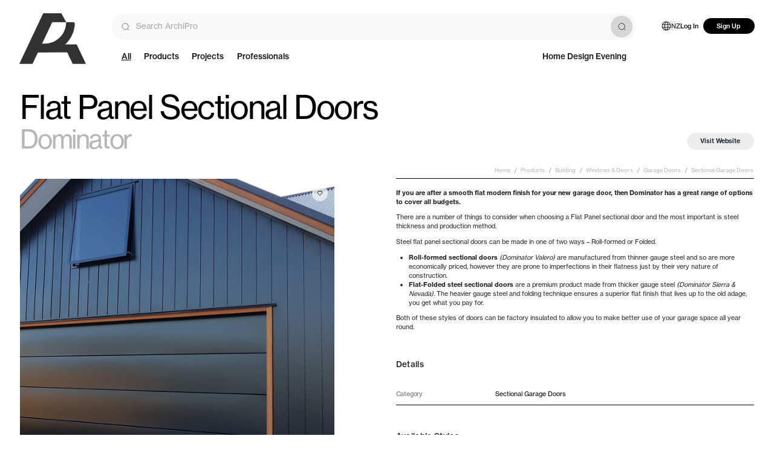

--- FILE ---
content_type: text/html; charset=utf-8
request_url: https://archipro.co.nz/product/flat-panel-sectional-doors-dominator
body_size: 46740
content:
<!DOCTYPE html>
    <html lang="en-nz">
        <head>
        <meta charSet="utf-8"/><meta name="viewport" content="width=device-width, initial-scale=1.0, maximum-scale=1, viewport-fit=cover"/><meta name="application-name" content=" "/><meta name="msapplication-TileColor" content="#FFFFFF"/><meta name="msapplication-TileImage" content="/assets/website/ui/favicon-global-ninjas/favicon-new-144x144.png"/><meta name="msapplication-square70x70logo" content="/assets/website/ui/favicon-global-ninjas/favicon-new-70x70.png"/><meta name="msapplication-square150x150logo" content="/assets/website/ui/favicon-global-ninjas/favicon-new-150x150.png"/><meta name="msapplication-wide310x150logo" content="/assets/website/ui/favicon-global-ninjas/favicon-new-310x150.png"/><meta name="msapplication-square310x310logo" content="/assets/website/ui/favicon-global-ninjas/favicon-new-310x310.png"/><meta name="theme-color" content="#FFFFFF"/><link rel="stylesheet" href="/_build/v260112-234/remix/client/assets/desktopOnly-DuH-XHa1.css"/><link rel="stylesheet" href="/_build/v260112-234/remix/client/assets/tailwind-Ds5E0izf.css"/><link rel="preload" as="font" type="font/woff2" crossorigin="anonymous" href="/assets/website/fonts/neue-haas-grotesk-display-500.woff2"/><link rel="preload" as="font" type="font/woff2" crossorigin="anonymous" href="/assets/website/fonts/neue-haas-grotesk-text-400.woff2"/><title>Flat Panel Sectional Doors | ArchiPro NZ</title><meta name="description" content="If you are after a smooth flat modern finish for your new garage door, then Dominator has a great range of options to cover all budgets."/><meta property="og:title" content="Flat Panel Sectional Doors | ArchiPro NZ"/><meta property="og:locale" content="en_NZ"/><meta property="og:url" content="https://archipro.co.nz/product/flat-panel-sectional-doors-dominator"/><meta property="og:description" content="If you are after a smooth flat modern finish for your new garage door, then Dominator has a great range of options to cover all budgets."/><meta property="og:image" content="https://archipro.co.nz/images/s1/product/sectional-garage-doors/FlatPanelSectional-1.jpg/[base64]"/><meta property="og:type" content="website"/><meta property="product:custom_label_0" content="0"/><meta property="product:custom_label_1" content="Building &gt; Windows &amp; Doors &gt; Garage Doors &gt; Sectional Garage Doors"/><meta property="product:custom_label_2" content="0"/><link rel="canonical" href="https://archipro.co.nz/product/flat-panel-sectional-doors-dominator"/><link rel="preload" as="image" fetchpriority="high" href="/images/cdn-images/width%3D1920%2Cquality%3D80/images/s1/product/sectional-garage-doors/FlatPanelSectional-1.jpg/[base64]" media="(min-width: 1024px)" imageSrcSet="/images/cdn-images/width%3D384%2Cquality%3D80/images/s1/product/sectional-garage-doors/FlatPanelSectional-1.jpg/[base64] 384w,/images/cdn-images/width%3D640%2Cquality%3D80/images/s1/product/sectional-garage-doors/FlatPanelSectional-1.jpg/[base64] 640w,/images/cdn-images/width%3D750%2Cquality%3D80/images/s1/product/sectional-garage-doors/FlatPanelSectional-1.jpg/[base64] 750w,/images/cdn-images/width%3D828%2Cquality%3D80/images/s1/product/sectional-garage-doors/FlatPanelSectional-1.jpg/[base64] 828w,/images/cdn-images/width%3D1080%2Cquality%3D80/images/s1/product/sectional-garage-doors/FlatPanelSectional-1.jpg/[base64] 1080w,/images/cdn-images/width%3D1200%2Cquality%3D80/images/s1/product/sectional-garage-doors/FlatPanelSectional-1.jpg/[base64] 1200w,/images/cdn-images/width%3D1920%2Cquality%3D80/images/s1/product/sectional-garage-doors/FlatPanelSectional-1.jpg/[base64] 1920w,/images/cdn-images/width%3D2048%2Cquality%3D80/images/s1/product/sectional-garage-doors/FlatPanelSectional-1.jpg/[base64] 2048w,/images/cdn-images/width%3D3840%2Cquality%3D80/images/s1/product/sectional-garage-doors/FlatPanelSectional-1.jpg/[base64] 3840w" imageSizes="(min-width: 1921px) 780px, ((min-width: 1024px) and (max-width: 1920px)) 41vw, 100vw"/><script type="application/ld+json">{"@context":"http://schema.org","@graph":[{"@context":"http://schema.org","@type":"Product","productID":"product_103486","name":"Flat Panel Sectional Doors","description":"If you are after a smooth flat modern finish for your new garage door, then Dominator has a great range of options to cover all budgets.","url":"https://archipro.co.nz/product/flat-panel-sectional-doors-dominator","image":"https://archipro.co.nz/images/s1/product/sectional-garage-doors/FlatPanelSectional-1.jpg/[base64]","brand":"Dominator","offers":[{"price":"0.00","priceCurrency":"NZD","itemCondition":"https://schema.org/NewCondition","availability":"https://schema.org/InStock","@type":"Offer","priceSpecification":[{"@type":"PriceSpecification","price":"0.00","priceCurrency":"NZD"}]}]},{"@context":"http://schema.org","@type":"BreadcrumbList","itemListElement":[{"@type":"ListItem","position":1,"name":"Home","item":"https://archipro.co.nz"},{"@type":"ListItem","position":2,"name":"Products","item":"https://archipro.co.nz/products"},{"@type":"ListItem","position":3,"name":"Building","item":"https://archipro.co.nz/products/building-hardware"},{"@type":"ListItem","position":4,"name":"Windows & Doors","item":"https://archipro.co.nz/products/building-hardware/windows-and-doors"},{"@type":"ListItem","position":5,"name":"Garage Doors","item":"https://archipro.co.nz/products/building-hardware/windows-and-doors/garage-doors"},{"@type":"ListItem","position":6,"name":"Sectional Garage Doors","item":"https://archipro.co.nz/products/building-hardware/windows-and-doors/garage-doors/sectional-garage-doors"},{"@type":"ListItem","position":7,"name":"Flat Panel Sectional Doors","item":"https://archipro.co.nz/product/flat-panel-sectional-doors-dominator"}]}]}</script><link rel="preconnect" href="https://use.typekit.net"/><link rel="preconnect" href="https://p.typekit.net" crossorigin="anonymous"/><link rel="dns-prefetch" href="https://use.typekit.net"/><link rel="icon" type="image/png" sizes="196x196" href="/assets/website/ui/favicon-global-ninjas/favicon-new-196x196.png"/><link rel="icon" type="image/png" sizes="16x16" href="/assets/website/ui/favicon-global-ninjas/favicon-new-16x16.png"/><link rel="icon" type="image/png" sizes="32x32" href="/assets/website/ui/favicon-global-ninjas/favicon-new-32x32.png"/><link rel="icon" type="image/png" sizes="96x96" href="/assets/website/ui/favicon-global-ninjas/favicon-new-96x96.png"/><link rel="icon" type="image/png" sizes="128x128" href="/assets/website/ui/favicon-global-ninjas/favicon-new-128x128.png"/><link rel="icon" type="image/png" sizes="512x512" href="/assets/website/ui/favicon-global-ninjas/android-chrome-new-512x512.png"/><link rel="apple-touch-icon-precomposed" sizes="57x57" href="/assets/website/ui/favicon-global-ninjas/favicon-new-57x57.png"/><link rel="apple-touch-icon-precomposed" sizes="114x114" href="/assets/website/ui/favicon-global-ninjas/favicon-new-114x114.png"/><link rel="apple-touch-icon-precomposed" sizes="60x60" href="/assets/website/ui/favicon-global-ninjas/favicon-new-60x60.png"/><link rel="apple-touch-icon-precomposed" sizes="72x72" href="/assets/website/ui/favicon-global-ninjas/favicon-new-72x72.png"/><link rel="apple-touch-icon-precomposed" sizes="76x76" href="/assets/website/ui/favicon-global-ninjas/favicon-new-76x76.png"/><link rel="apple-touch-icon-precomposed" sizes="120x120" href="/assets/website/ui/favicon-global-ninjas/favicon-new-120x120.png"/><link rel="apple-touch-icon-precomposed" sizes="152x152" href="/assets/website/ui/favicon-global-ninjas/favicon-new-152x152.png"/><link rel="apple-touch-icon-precomposed" sizes="144x144" href="/assets/website/ui/favicon-global-ninjas/favicon-new-144x144.png"/><link rel="stylesheet" href="/assets/website/styles/swiper@9.1.0/swiper-bundle.min.css"/><link rel="stylesheet" href="/assets/website/styles/swiper@9.1.0/modules/free-mode.min.css"/><script id="rescue-metrics-script-loader" src="https://xdkajuuq.archipro.co.nz/archipro-nz.js"></script><script id="gtm-install">
                    (function(w,d,s,l,i){w[l]=w[l]||[];w[l].push({'gtm.start':
new Date().getTime(),event:'gtm.js'});var f=d.getElementsByTagName(s)[0],
j=d.createElement(s),dl=l!='dataLayer'?'&l='+l:'';j.defer=true;j.src=
'https://www.googletagmanager.com/gtm.js?id='+i+dl;f.parentNode.insertBefore(j,f);
})(window,document,'script','dataLayer','GTM-P8S3KPK');
                    </script><script defer="" id="gtm-init-user">
                        window.dataLayer = window.dataLayer || [];
                        window.dataLayer.push({
                          userID: undefined,
                          apUserID: 0
                        });
                    </script><script defer="" src="https://www.googletagmanager.com/gtag/js?id=G-VE5VC7528E"></script><script id="ga-init">
                        window.dataLayer = window.dataLayer || [];

                        window.gtag = function () { dataLayer.push(arguments); };
                        gtag('js', new Date());

                        gtag('config', 'G-VE5VC7528E');
                    </script><script defer="">
    if (typeof fbq === 'undefined') {
        !function(f,b,e,v,n,t,s)
          {if(f.fbq)return;n=f.fbq=function(){n.callMethod?
          n.callMethod.apply(n,arguments):n.queue.push(arguments)};
          if(!f._fbq)f._fbq=n;n.push=n;n.loaded=!0;n.version='2.0';
          n.queue=[];t=b.createElement(e);t.defer=!0;
          t.src=v;s=b.getElementsByTagName(e)[0];
          s.parentNode.insertBefore(t,s)}(window, document,'script',
          'https://connect.facebook.net/en_US/fbevents.js');
          fbq('init', 496702394102074);
          fbq('init', 452277869076223);
    } else {
        (function checkFBLoaded() {
            if (fbq.version > '2.0') {
                try {
                    var state = fbq.getState();
                    var hasPixel = false;
                    for (var itemState of state.pixels) {
                        if (
                            itemState.id === 496702394102074 ||
                            itemState.id === 452277869076223
                        ) {
                            hasPixel = true;
                        }
                    }
                    if (!hasPixel) {
                        fbq('init', 496702394102074);
                        fbq('init', 452277869076223);
                    }
                } catch (error) {
                    setTimeout(checkFBLoaded, 10);
                }
            } else {
                setTimeout(checkFBLoaded, 10);
            }
        })();
    }
</script><script id="hs-script-loader" defer="" src="//js.hs-scripts.com/3466610.js"></script><script defer="">
        !function(e){if(!window.pintrk){window.pintrk = function () {
        window.pintrk.queue.push(Array.prototype.slice.call(arguments))};var
        n=window.pintrk;n.queue=[],n.version="3.0";var
        t=document.createElement("script");t.async=!0,t.src=e;var
        r=document.getElementsByTagName("script")[0];
        r.parentNode.insertBefore(t,r)}}("https://s.pinimg.com/ct/core.js");
        pintrk('load', '2613941669903');
        pintrk('load', '2613479823580');
        pintrk('page');
</script><script data-obct="true" type="text/javascript">
/** DO NOT MODIFY THIS CODE**/
!function(_window, _document) {
    var OB_ADV_ID = '000adc57ad23fb6e5aac1a5001c02fcc3b';
    if (_window.obApi) {
        var toArray = function(object) {
            return Object.prototype.toString.call(object) === '[object Array]' ? object : [object];
        };
        _window.obApi.marketerId = toArray(_window.obApi.marketerId).concat(toArray(OB_ADV_ID));
        return;
    }
    var api = _window.obApi = function() {
        api.dispatch ? api.dispatch.apply(api, arguments) : api.queue.push(arguments);
    };
    api.version = '1.1';
    api.loaded = true;
    api.marketerId = OB_ADV_ID;
    api.queue = [];
    var tag = _document.createElement('script');
    tag.async = true;
    tag.src = '//amplify.outbrain.com/cp/obtp.js';
    tag.type = 'text/javascript';
    var script = _document.getElementsByTagName('script')[0];
    script.parentNode.insertBefore(tag, script);
}(window, document);</script><script id="customersAi-script" type="text/javascript" async="" src="https://mm-uxrv.com/js/mm_b49a5949-24ee-4920-aa99-3bf6fbf7595c-00605200.js"></script><style type="text/css" data-fela-rehydration="797" data-fela-type="FONT">@font-face{font-weight:400;font-style:normal;font-stretch:normal;font-display:swap;src:url('/assets/website/fonts/neue-haas-grotesk-display-400.woff2') format('woff2');font-family:"neue-haas-grotesk-display"}@font-face{font-weight:500;font-style:normal;font-stretch:normal;font-display:swap;src:url('/assets/website/fonts/neue-haas-grotesk-display-500.woff2') format('woff2');font-family:"neue-haas-grotesk-display"}@font-face{font-weight:600;font-style:normal;font-stretch:normal;font-display:swap;src:url('/assets/website/fonts/neue-haas-grotesk-display-600.woff2') format('woff2');font-family:"neue-haas-grotesk-display"}@font-face{font-weight:400;font-style:normal;font-stretch:normal;font-display:swap;src:url('/assets/website/fonts/neue-haas-grotesk-text-400.woff2') format('woff2');font-family:"neue-haas-grotesk-text"}@font-face{font-weight:500;font-style:normal;font-stretch:normal;font-display:swap;src:url('/assets/website/fonts/neue-haas-grotesk-text-500.woff2') format('woff2');font-family:"neue-haas-grotesk-text"}@font-face{font-weight:700;font-style:normal;font-stretch:normal;font-display:swap;src:url('/assets/website/fonts/neue-haas-grotesk-text-700.woff2') format('woff2');font-family:"neue-haas-grotesk-text"}@font-face{font-weight:400;font-style:normal;font-stretch:normal;font-display:swap;src:url('/assets/website/fonts/GesturaHeadline-Regular.woff2') format('woff2');font-family:"Gestura Headline Regular"}@font-face{font-weight:400;font-style:normal;font-stretch:normal;font-display:swap;src:url('/assets/website/fonts/GT-America-Extended-Regular.woff2') format('woff2');font-family:"GT America"}@font-face{font-weight:500;font-style:normal;font-stretch:normal;font-display:swap;src:url('/assets/website/fonts/GT-America-Extended-Medium.woff2') format('woff2');font-family:"GT America"}@font-face{font-weight:500;font-style:normal;font-stretch:normal;font-display:swap;src:url('/assets/website/fonts/GT-America-Extended-Medium-Trial.otf') format('opentype');font-family:"GT America Trial"}@font-face{font-weight:300;font-style:normal;font-stretch:normal;font-display:swap;src:url('/assets/website/fonts/GT-America-Extended-Light-Trial.otf') format('opentype');font-family:"GT America Trial Light"}@font-face{font-weight:400;font-style:normal;font-stretch:normal;font-display:swap;src:url('/assets/website/fonts/GT-America-Standard-Regular-Trial.otf') format('opentype');font-family:"GT America Trial Regular"}@font-face{font-weight:400;font-style:normal;font-stretch:normal;font-display:swap;src:url('/assets/website/fonts/fira-code-400.ttf') format('truetype');font-family:"Fira Code"}</style><style type="text/css" data-fela-rehydration="797" data-fela-type="STATIC">/*! normalize.css v8.0.1 | MIT License | github.com/necolas/normalize.css */html{line-height:1.15;-webkit-text-size-adjust:100%}body{margin:0}main{display:block}h1{font-size:2em;margin:.67em 0}hr{box-sizing:content-box;height:0;overflow:visible}pre{font-family:monospace,monospace;font-size:1em}a{background-color:transparent}abbr[title]{border-bottom:none;text-decoration:underline;text-decoration:underline dotted}b,strong{font-weight:bolder}code,kbd,samp{font-family:monospace,monospace;font-size:1em}small{font-size:80%}sub,sup{font-size:75%;line-height:0;position:relative;vertical-align:baseline}sub{bottom:-.25em}sup{top:-.5em}img{border-style:none}button,input,optgroup,select,textarea{font-family:inherit;font-size:100%;line-height:1.15;margin:0}button,input{overflow:visible}button,select{text-transform:none}[type=button],[type=reset],[type=submit],button{-webkit-appearance:button}[type=button]::-moz-focus-inner,[type=reset]::-moz-focus-inner,[type=submit]::-moz-focus-inner,button::-moz-focus-inner{border-style:none;padding:0}[type=button]:-moz-focusring,[type=reset]:-moz-focusring,[type=submit]:-moz-focusring,button:-moz-focusring{outline:1px dotted ButtonText}fieldset{padding:.35em .75em .625em}legend{box-sizing:border-box;color:inherit;display:table;max-width:100%;padding:0;white-space:normal}progress{vertical-align:baseline}textarea{overflow:auto}[type=checkbox],[type=radio]{box-sizing:border-box;padding:0}[type=number]::-webkit-inner-spin-button,[type=number]::-webkit-outer-spin-button{height:auto}input[type="search" i]:enabled:read-write:-webkit-any(:focus, :hover)::-webkit-search-cancel-button{display:none}[type=search]{-webkit-appearance:textfield;outline-offset:-2px}[type=search]::-webkit-search-decoration{-webkit-appearance:none}::-webkit-file-upload-button{-webkit-appearance:button;font:inherit}details{display:block}summary{display:list-item}template{display:none}[hidden]{display:none}body{padding:0;margin:0;font-family:'neue-haas-grotesk-text', sans-serif;font-size:0.875rem;line-height:1.3333}*{box-sizing:border-box;-webkit-tap-highlight-color:transparent}*:before{box-sizing:border-box}*:after{box-sizing:border-box}[hidden]{display:none!important}a:-webkit-any-link{text-decoration:none}a{text-decoration:none}html{font-size: 3.865vw;} @media (min-width: 744px){ html{font-size: 0.833vw;}} @media (min-width: 1921px){ html{font-size: min(16px, 0.833vw);}}</style><style type="text/css" data-fela-rehydration="797" data-fela-type="RULE">.a{min-height:100vh}.b{overflow-x:hidden}.d{flex:1}.e{padding-top:4.625rem}.g{display:flex}.h{flex-direction:column}.w{padding:1rem 1.125rem 1rem 1.125rem}.ae{font-size:0.875rem}.af{line-height:100%}.ag{height:1.375rem}.ah{margin-top:0.375rem}.ai{margin-right:0.625rem}.aj{padding-left:1.125rem}.ak{overflow:hidden}.aq{overflow-x:auto}.ar{overflow-y:hidden}.as{white-space:nowrap}.at{width:100%}.au{height:2.5rem}.av{margin-left:0.25rem}.aw{margin-right:0.0938rem}.ax:first-child{margin-left:0rem}.ay:first-child .ui-breadcrumbItem{margin-left:0}.az .ui-breadcrumbItem:hover{text-decoration:none}.ba .ui-caption{font-size:0.875rem}.bd{justify-content:flex-start}.be{align-items:center}.bf{background-color:transparent}.bg{display:inline-block}.bh{text-decoration:none}.bi{color:#171616}.bj{margin-left:0.2813rem}.bk:hover{color:#171616}.bl:hover{text-decoration:underline}.bm:hover{text-decoration-color:#171616}.bn:hover{text-underline-offset:0.125rem}.bp{color:inherit}.bq{display:block}.br{font-family:'neue-haas-grotesk-text', sans-serif}.bs{font-weight:400}.bt{font-size:1rem}.bu{line-height:1}.bv{letter-spacing:0}.bw{color:#9B9B9B}.bx.ui-button{position:absolute}.by.ui-button{right:0.9375rem}.bz.ui-button{top:0.75rem}.ca.ui-button{border-radius:50%}.cb.ui-button{z-index:3}.cc.ui-button{pointer-events:auto}.cd.ui-button{overflow:hidden}.ce.ui-button{height:2.625rem}.cf.ui-button{width:2.625rem}.cg.ui-button{visibility:visible}.ch.ui-button{background-color:rgba(250, 250, 250, 0.7)}.ci.ui-button span{width:100%}.cj.ui-button span{height:100%}.cl.ui-button span> span.ui-icon{width:1.125rem}.cm.ui-button span> span.ui-icon{height:1.125rem}.cn.ui-button.ui-button:active{background-color:#E5E5E5}.da{pointer-events:auto}.db{background-color:white}.dc{opacity:0.7}.dd{width:2.5rem}.de[aria-hidden="true"]{display:none}.df:hover{opacity:1}.dg:hover{background-color:white !important}.dh{position:sticky}.di{top:1rem}.dj{height:fit-content}.dk{position:relative}.dl{margin-bottom:0.625rem}.dm .ui-carouselNavigation{padding:0}.dn .ui-carouselNavigationItem{height:7.7081rem}.do .ui-carouselNavigationItem{width:7.7081rem}.dp .ui-carouselNavigationItem{overflow:hidden}.dq .ui-carouselNavigationItem{border-radius:0.625rem}.dr .ui-carouselNavigationItem > span{width:7.7081rem}.ds .ui-carouselNavigationItem > span{height:7.7081rem}.dt{top:50%}.du{left:50%}.dv{transform:translate(-50%, -50%)}.dw{height:28.75rem}.dx{width:31.25rem}.dy{pointer-events:initial}.dz{position:absolute}.ea{justify-content:center}.eb{cursor:pointer}.ec .ui-button{width:5rem}.ed .ui-button{height:5rem}.ee .ui-button{transition:background-color 150ms}.ef .ui-button span .ui-icon{height:1.375rem}.eg .ui-button span .ui-icon{width:1.375rem}.eh .ui-button span .ui-icon svg{fill:#FFFFFF}.ei .ui-button:hover{background-color:rgba(0, 0, 0, 0.1)}.ej{width:2rem}.ek{height:2rem}.el{margin-top:0.0625rem}.em{fill:#FFFFFF}.en .ui-carouselOverlay{pointer-events:none}.eo .ui-carouselOverlay{background-color:transparent}.ep .swiper-initialised .ui-button{visibility:visible}.fo{width:48.75rem}.fp{height:48.75rem}.fq .ui-carouselPaddle{border-radius:50%}.fr .ui-carouselPaddle{pointer-events:auto}.fs .ui-carouselOverlay{transition:opacity 150ms ease}.ft .ui-carouselOverlay{opacity:0}.fu .ui-carouselOverlay{padding:1rem}.fw:hover .ui-carouselOverlay{opacity:1}.fx:hover .ui-carousel__paddlecontainer{align-items:center}.fy:hover .ui-carousel__paddlecontainer .ui-carouselPaddle{opacity:1}.fz{padding:0}.ga{margin:0}.gb{list-style:none}.gc{will-change:transform}.gd{justify-content:normal}.ge{align-items:normal}.gf{background:transparent}.gg .swiper{width:100%}.gh .swiper .swiper-pagination-fraction{display:flex}.gi .swiper .swiper-pagination-fraction{justify-content:center}.gj .swiper .swiper-pagination-fraction{position:absolute}.gk .swiper .swiper-pagination-fraction{left:50%}.gl .swiper .swiper-pagination-fraction{transform:translateX(-50%)}.gm .swiper .swiper-pagination-fraction{border-radius:2.25rem}.gn .swiper .swiper-pagination-fraction{width:3rem}.go .swiper .swiper-pagination-fraction{padding:0.25rem}.gp .swiper .swiper-pagination-fraction{margin:0.5rem}.gq .swiper .swiper-pagination-fraction{background:#E5E5E5}.gr .swiper .swiper-pagination-fraction{text-align:center}.gs .swiper .swiper-pagination-fraction{font-size:1rem}.gt .swiper .swiper-pagination-fraction{line-height:1}.gu .swiper .swiper-pagination-bullets{--swiper-pagination-bullet-horizontal-gap:0.125rem}.gv .swiper .swiper-pagination-bullets{--swiper-pagination-color:#FFFFFF}.gw .swiper .swiper-pagination-bullets{--swiper-pagination-bullet-inactive-color:#E5E5E5}.gx .swiper .swiper-pagination-bullets{--swiper-pagination-bullet-inactive-opacity:1}.gy .swiper .swiper-pagination-bullets{max-width:3.4375rem}.gz .swiper .swiper-pagination-bullets{width:auto}.ha .swiper .swiper-pagination-bullets{white-space:nowrap}.hb .swiper .swiper-pagination-bullets{overflow:hidden}.hc .swiper .swiper-pagination-bullets{transition:bottom 150ms ease}.hd .swiper .swiper-pagination-bullets{position:absolute}.he .swiper .swiper-pagination-bullets{bottom:0.5625rem}.hf .swiper .swiper-pagination-bullets{left:50%}.hg .swiper .swiper-pagination-bullets{transform:translateX(-50%)}.hh .swiper .swiper-pagination-bullets{pointer-events:none}.hi .swiper .swiper-pagination-bullets .swiper-pagination-bullet{--swiper-pagination-bullet-size:0.4375rem}.hj .swiper .swiper-pagination-bullets .swiper-pagination-bullet{transform:scale(1) translateX(var(--carousel-bullets-offset, 0px))}.hk .swiper .swiper-pagination-bullets .swiper-pagination-bullet{transition:transform 250ms ease 100ms}.hl .swiper .swiper-pagination-bullets .swiper-pagination-bullet{filter:drop-shadow(0 1px 1px #C7C7C7)}.hr{top:0}.hs{left:0}.ht{padding:1rem}.hu{height:100%}.hv{z-index:140}.hw{pointer-events:none}.hx .ui-flex .ui-button{border-radius:50%}.hy{justify-content:space-between}.hz{justify-content:flex-end}.ia{border-radius:0}.ib{font-size:2.25rem}.ic{display:inline-flex}.id{color:#343434}.ie{border:none}.if .ui-icon{fill:#343434}.iq> div{color:inherit}.ir .ui-label{font-size:2.25rem}.is .ui-label{line-height:2.25rem}.it .ui-label{letter-spacing:0}.iu{padding:0.25rem}.iv .ui-icon{height:2.25rem}.iw .ui-icon{width:2.25rem}.ix{speak:none}.iy{vertical-align:middle}.iz{width:1.5rem}.ja{height:1.5rem}.jb{width:inherit}.jc{height:inherit}.jd:focus{outline:none}.je{cursor:grab}.jf{border-radius:50%}.jg{font-size:1.125rem}.jh{padding:0rem}.ji{color:#FFFFFF}.jj{background-color:rgba(0, 0, 0, 0.1)}.jk .ui-icon{fill:#FFFFFF}.jr .ui-label{font-size:1.125rem}.js .ui-label{line-height:1.125rem}.jt .ui-icon{height:1.125rem}.ju .ui-icon{width:1.125rem}.jv{border-radius:unset}.jy .ui-label{font-size:1rem}.jz .ui-label{line-height:1rem}.ka .ui-icon{height:1rem}.kb .ui-icon{width:1rem}.kc{margin:0 auto}.kd{max-width:100%}.ke{border-radius:0.625rem}.kf .ui-image{height:100%}.kg .ui-image img{background-color:transparent}.kh .ui-image img{height:100%}.ki{box-sizing:border-box}.kj{width:initial}.kk{height:initial}.kl{background:#F2F1F0}.km{opacity:1}.kn{border:0}.ko img{mix-blend-mode:normal}.kp{height:auto}.kq{object-fit:contain}.kr{background-color:#000000}.ks svg{fill:#F8F9FA}.kt svg{width:5rem}.ku svg{height:5rem}.kv svg{transform:translate(-50%, -50%) scale(1)}.kw svg{transition:transform 150ms linear}.kx svg{top:50%}.ky svg{left:50%}.kz svg{position:absolute}.lc{z-index:1}.ld{transition:none}.le .ui-image{position:absolute}.lf .ui-image{left:50%}.lg .ui-image{top:50%}.lh .ui-image{transform:translate(-50%, -50%)}.li .ui-image{width:100%}.lj .ui-image-overlay{background:rgba(0, 0, 0, 0.2)}.lk .ui-image-overlay{transition:background 0.3s linear}.ll::after{content:" "}.lm::after{display:block}.ln::after{position:absolute}.lo::after{left:0}.lp::after{right:0}.lq::after{top:0}.lr::after{bottom:0}.ls::after{background:rgba(0, 0, 0, 0.2)}.lt::after{z-index:-1}.lu::after{transition:opacity 0.3s linear}.ly .ui-box{height:100%}.lz .ui-box{width:min(100%, calc(160vh - 7.5rem))}.ma .ui-box{position:relative}.mb .ui-box{margin:auto}.mc .ui-box{top:50%}.md .ui-box{transform:translateY(-50%)}.me .ui-box .ui-box{position:relative}.mf .ui-box .ui-box{height:0}.mg .ui-box .ui-box{width:100%}.mh .ui-box .ui-box{padding-top:56.25%}.mi .ui-box .ui-box{overflow:hidden}.mj .ui-box .ui-box>div{position:absolute}.mk .ui-box .ui-box>div{width:100%}.ml .ui-box .ui-box>div{height:100%}.mm .ui-box .ui-box>div{top:0}.mn .ui-box .ui-box>div{left:0}.mo .ui-dialog__headerAction{outline:none}.mp .ui-dialog__headerAction{border:none}.mq .ui-dialog__headerAction{position:fixed}.mr .ui-dialog__headerAction{z-index:1}.ms .ui-dialog__headerAction{top:1.625rem}.mt .ui-dialog__headerAction{right:0.9375rem}.mu .ui-dialog__headerAction{background-color:transparent}.mv .ui-dialog__headerAction .ui-icon{height:1.875rem}.mw .ui-dialog__headerAction .ui-icon{width:1.875rem}.na{opacity:0.8}.nb{transition:opcaity 0.3s linear}.nc svg{fill:#E5E5E5}.nd svg{width:1.875rem}.ne svg{height:1.875rem}.nf{right:0}.ng{bottom:0}.nh{transition:150ms}.ni{object-position:center}.nj{transition:all 0.3s linear}.nk{background:rgba(31, 31, 33, 0.5)}.nm .ui-icon svg{fill:#FFFFFF}.nn .ui-icon svg{width:5rem}.no .ui-icon svg{height:5rem}.np .ui-icon svg{transform:translate(-50%, -50%) scale(1)}.nq .ui-icon svg{transition:transform 150ms linear}.nr .ui-icon svg{top:50%}.ns .ui-icon svg{left:50%}.nt .ui-icon svg{position:absolute}.nw{border-radius:8px}.nx{outline:none}.ny{display:grid}.nz{grid-template-rows:auto 1fr auto}.oa{grid-template-columns:1fr auto}.ob{-ms-grid-columns:1fr auto}.oc{min-height:calc(100% - env(safe-area-inset-bottom, 0) - env(safe-area-inset-top, 0))}.oe{width:100vw}.oi{max-width:100vw}.oj{max-height:100vh}.ok{mix-blend-mode:difference}.ol{opacity:0}.om{background-color:rgba(242, 241, 240, 0.5)}.on{height:10rem}.oo{width:10rem}.op{outline:0}.oq{transition:faster}.or:active{transition:ultra-fast}.os:hover{background:#CDCDCD}.ot:focus-visible{border-color:transparent}.ou:focus-visible:before{content:""}.ov:focus-visible:before{position:absolute}.ow:focus-visible:before{border-style:solid}.ox:focus-visible:before{pointer-events:none}.oy:focus-visible:before{border-width:1px}.oz:focus-visible:before{z-index:1}.pa:focus-visible:before{border-color:#fff}.pb:focus-visible:before{top:0}.pc:focus-visible:before{bottom:0}.pd:focus-visible:before{left:0}.pe:focus-visible:before{right:0}.pf:focus-visible:after{content:""}.pg:focus-visible:after{position:absolute}.ph:focus-visible:after{border-style:solid}.pi:focus-visible:after{pointer-events:none}.pj:focus-visible:after{border-width:1px}.pk:focus-visible:after{z-index:1}.pl:focus-visible:after{border-color:#000}.pm:focus-visible:after{top:-1px}.pn:focus-visible:after{bottom:-1px}.po:focus-visible:after{left:-1px}.pp:focus-visible:after{right:-1px}.pq{right:1rem}.pr .ui-button{position:absolute}.ps .ui-button{top:45%}.pt .ui-button{height:7.7081rem}.pu .ui-button{width:7.7081rem}.pv .ui-button{margin-top:0.375rem}.pw .ui-button span .ui-icon{width:3.25rem}.px .ui-button span .ui-icon{height:3.25rem}.pz{transition: none}.qa{transform:translate(-100%, -50%)}.qb{width:41.0406rem}.qc{margin-top:0}.qd{transform:translate3d(0rem, 0, 0) !important}.qe{transform:translate(100%, -50%)}.qf{scrollbar-width:none}.qg{padding:0.625rem 0rem 0rem 0rem}.qh{background-color:inherit}.qi{list-style-type:none}.qj{z-index:2}.qk{transform:translate3d(0rem, 0, 0)}.ql{transition:transform .5s ease}.qm{scroll-snap-type:center}.qn{margin-right:0.5rem}.qo{border:1px solid #343434}.qp:focus{outline:0}.qq:focus{border-color:#9B9B9B}.qr{white-space:normal}.qs{width:8.75rem}.qt{height:8.75rem}.qu{width:7.7081rem}.qv{height:7.7081rem}.qw{border:1px solid transparent}.qx:hover{border-color:#9B9B9B}.qy .ui-image img{background-color:#000000}.qz{background:rgb(0 0 0 / 0.2)}.ra .ui-icon svg{width:2.125rem}.rb .ui-icon svg{height:2.125rem}.re{color:#b6b6b6}.rf{font-size:0.875rem !important}.rg{color:#707070 !important}.rh{min-width:11.5625rem}.ri{width:11.5625rem}.rj{line-height:1.5}.rq{color:#000000 !important}.rr{flex-grow:1}.rs{justify-content:end}.rt{text-align:end}.ru li{margin:0}.sb{padding-top:0.1875rem}.sd{margin-top:-0.125rem}.se{border-top:none !important}.sf .ui-listItem{display:flex}.sg .ui-listItem{align-items:start}.sh .ui-listItem{padding-top:1.5rem}.si .ui-listItem{flex-grow:0}.sj .ui-listItem{flex-shrink:1}.sk .ui-listItem{border-bottom:0.0625rem solid #d2d2d0}.sl .ui-listItem{letter-spacing:0}.sm .ui-listItem{line-height:1}.sn .ui-listItem{padding-bottom:0.5rem}.so .ui-listItem{min-height:3.625rem}.su .ui-listItem > .ui-caption{display:flex}.sv .ui-listItem > .ui-caption{align-items:flex-end}.sx .ui-listItem ul{font-size:1rem}.sy .ui-listItem ul{justify-content:center}.sz:first-child{border-top:1px solid #D2D2D0}.ta .ui-list__more-or-less{cursor:pointer}.tb{min-height:3.125rem}.tc{border-bottom:1px solid #343434}.td > a{display:flex}.te > a{align-items:center}.tg:hover{color:#343434}.th svg{fill:#343434}.ti:hover svg{fill:#313131}.tj span{display:inline-block}.tk{font-size:1.25rem}.tl{font-size:1.8125rem}.tm{padding-top:1.125rem}.to{gap:0.5rem}.tp{margin-bottom:2rem}.tq{padding-top:0.9375rem}.tr.ui-caption{text-decoration:underline}.ts{display:inline}.tt{border-top:1px solid #000000}.tu{border-bottom:1px solid #000000}.tv{height:5rem}.tw{padding-right:0.5rem}.tx:hover > div{color:#707070}.ty:hover > div .ui-icon svg{fill:#707070}.tz.ui-caption{font-family:'GT America', sans-serif}.ua.ui-caption{font-weight:500}.ub.ui-caption{font-size:1rem}.uc.ui-caption{color:#000000}.ud.ui-caption{line-height:1.125rem}.ue.ui-caption{text-transform:uppercase}.uf{justify-content:space-evenly}.ug{grid-template-columns:1fr 8.3125rem}.uh{-ms-grid-columns:1fr 8.3125rem}.ui > *{outline-offset:-3px}.uj{line-height:1.3}.uk{border-color:#CACBCD}.ul{border-width:0}.um{border-style:solid}.un{background-color:rgb(237,50,55)}.uo{border-radius:0.25rem}.up{width:6.625rem}.uq{min-width:6.625rem}.ur{height:6.625rem}.us .ui-caption{color:#F8F9FA}.ut .ui-caption{line-height:normal}.uu .ui-avatar__image-container{position:relative}.uv .ui-avatar__image-container{height:100%}.uw .ui-avatar__image-container{width:100%}.ux .ui-avatar__image{background-color:rgb(237,50,55)}.uy .ui-avatar__image img{mix-blend-mode:initial}.uz .ui-avatar__initials{color:#F8F9FA}.va{background:rgb(237,50,55)}.vb{margin-top:4.375rem}.vc{fill:#000}.vd{scroll-margin-top:6.25rem}.ve{min-height:3.5rem}.vf .ui-accordion__title{cursor:pointer}.vg .ui-accordion__title{border-top-width:0px !important}.vh .ui-accordion__title{padding-top:0 !important}.vi .ui-accordion__title{padding-right:0 !important}.vj .ui-accordion__title{padding-bottom:0 !important}.vk .ui-accordion__title{display:flex}.vl .ui-accordion__title{flex-grow:1}.vm .ui-accordion__title{width:100%}.vq .ui-accordion__title__content-wrapper{display:flex}.vr .ui-accordion__title__content-wrapper{align-items:center}.vs .ui-accordion__title__content-wrapper{width:100%}.vt .ui-accordion__title__content-wrapper{min-height:3.5rem}.vu .ui-accordion__title__content-wrapper{padding-top:0 !important}.vv .ui-accordion__title__content-wrapper > :last-child{height:3.5rem}.vw .ui-accordion__title__content-wrapper > :last-child{padding-top:0}.vx .ui-accordion__title__content-wrapper > :last-child{padding-bottom:0.0625rem}.vy .ui-accordion__title__content-wrapper > :last-child{margin-bottom:0}.wa .ui-accordion__content{margin:0}.we{margin-block-end:0}.wf{margin-block-start:0}.wg{border-bottom:0.125rem solid #343434}.wh .ui-accordion__title{border-top:0.125rem solid #343434}.wi .ui-accordion__title{padding-right:0}.wj .ui-accordion__title__content-wrapper{padding-top:1rem}.wk .ui-accordion__title__content-wrapper{padding-right:1.125rem}.wl .ui-accordion__title__content-wrapper{cursor:pointer}.wm .ui-accordion__content{margin-bottom:3.125rem}.wn .ui-accordion__content{font-size:1.125rem}.wo .ui-accordion__content{margin-inline-start:0}.wp{border-bottom-width:0.0625rem !important}.wq{border-color:#000000}.wr{bottom:0.0625rem}.ws{right:0.0625rem}.wv{letter-spacing:-0.01em}.ww{font-family:'GT America', sans-serif}.wx{text-transform:uppercase}.xa{padding-right:1.125rem}.xb{grid-template-columns:auto}.xc{-ms-grid-columns:auto}.xd{user-select:none}.xe{flex-direction:row-reverse}.xf{background-position:center}.xg{height:1.1669rem}.xh{width:1.1669rem}.xi{flex:100%}.xj{font-size:1.5rem}.xk{line-height:1.1}.xl{letter-spacing:-0.02em}.xm{height:1.625rem}.xn{margin-bottom:1rem}.xo{max-height:0}.xp{transition:max-height 150ms linear}.xq{margin:0 0 8.125rem 0}.xr{padding-top:0 !important}.xt{margin-top:-4.3125rem}.xu{column-gap:2.75rem}.xv.ui-header{width:26.25rem}.xw.ui-header{margin-top:8.5rem}.xx.ui-header{margin-bottom:3.125rem}.xy.ui-header{line-height:1}.xz.ui-header{letter-spacing:-0.02em}.ya.ui-header{color:#343434}.yb.ui-header{text-transform:uppercase}.yc.ui-header{font-size:1.375rem}.yd{width:56rem}.ye{grid-template-columns:55rem 56rem}.yf{-ms-grid-columns:55rem 56rem}.yg{font-size:3.75rem}.yh{line-height:1.2}.yi sup{font-size:55%}.yj{background-color:#343434}.yk{width:14.375rem}.yl{min-width:14.375rem}.ym{height:14.375rem}.yn{gap:6.25rem}.yo{padding-bottom:15rem}.yp{padding-top:0rem}.yq .ui-box div *{color:#343434}.yr .ui-box div *{font-size:1rem}.ys .ui-box div *{line-height:130%}.yt .ui-box a{text-decoration:underline}.yu .ui-box a{color:#343434}.yv .ui-box a:hover{color:#000000}.yw > .ui-button{text-transform:none}.yx > .ui-button{padding:0}.yy > .ui-button .ui-label{font-size:1rem}.yz > .ui-button .ui-label{line-height:130%}.za > .ui-button .ui-label{letter-spacing:0}.zb > .ui-button .ui-label{text-underline-offset:0.125rem}.zc > .ui-button .ui-label{text-decoration-thickness:0.125rem !important}.zd > .ui-button:hover{background:transparent}.ze{top:0.0938rem}.zf{padding-right:0}.zg a{color:inherit}.zh a:hover{text-decoration:underline}.zi{width:27.125rem}.zj{margin-left:0.125rem}.zk{margin-bottom:15rem}.zl:first-child{border-top:none}.zm > [role=listitem] > *{margin-left:-0.125rem}.zn > [role=listitem]{padding-top:1.25rem}.zo > [role=listitem]{height:9.25rem}.zp > [role=listitem]{display:block}.zq > [role=listitem]{margin-bottom:0}.zr > [role=listitem]{border-color:#000000}.zs > [role=listitem]:first-child  .ui-caption{width:6.125rem}.zt > [role=listitem]:first-child  .ui-caption{font-size:1.375rem}.zu > [role=listitem]:first-child  .ui-caption{font-weight:400}.zv > [role=listitem]:first-child  .ui-caption{letter-spacing:-0.02em}.zw > [role=listitem]:first-child  .ui-caption{line-height:1.1}.zx > [role=listitem]:first-child  .ui-caption{color:#343434}.zy > [role=listitem]:first-child  .ui-caption{text-transform:uppercase}.zz:first-child{border-top:1px solid #000000}.aba{font-size:3.4375rem}.abb{line-height:3.7813rem}.abc{transition:all 300ms}.abd{margin-bottom:0}.abe{display:-webkit-box}.abf{-webkit-line-clamp:9}.abg{line-clamp:9}.abh{-webkit-box-orient:vertical}.abi{overflow-wrap:break-word}.abj{max-height:11.7rem}.abk p{margin-top:0}.abl p{margin-bottom:1.3rem}.abm p{height:100%}.abn::after{width:100%}.abo::after{height:2rem}.abp::after{background:linear-gradient(180deg, rgba(255, 255, 255, 0) 0%, rgba(255, 255, 255, 100) 90%)}.abq > .ui-box > *{margin:0}.abr > .ui-box > *{font-size:inherit}.abs > .ui-box > *{line-height:inherit}.abt > .ui-box > *{letter-spacing:0}.abu > .ui-box > * a{color:#BEA78C}.abv > .ui-box > * a:link{color:#BEA78C}.abw > .ui-box > * strong, & b{font-weight:500}.abx > .ui-box > *:not(:last-child){margin-bottom:2.4375rem}.aby > .ui-box > *{padding-bottom:1.25rem}.abz .ui-box > :not(:last-child){padding-bottom:0}.aca > a{color:#171616}.acb > a{text-decoration-thickness:1px !important}.acc > a{text-underline-offset:3px !important}.acd > a{font-weight:500}.ace > a:hover{text-decoration:none}.acf{text-decoration:underline!important}.acg .ui-box{margin-right:0}.ach .ui-box:not(:last-child){margin-right:0}.aci{height:3.5rem}.acj{margin-right:0 !important}.ack{padding:1.5625rem !important}.acl{outline:transparent}.acm .ui-label{color:#F8F9FA}.acn .ui-label{text-transform:uppercase !important}.aco .ui-label{font-size:1.5rem}.acp .ui-label{line-height:1.1}.acq .ui-label{letter-spacing:-0.02em}.acr{margin-right:-0.0625rem}.acs > [role=listitem]{display:flex}.act > [role=listitem]{align-items:center}.acu > [role=listitem]{height:3.5rem}.acv > [role=listitem]:last-child .ui-caption{padding:0.0625rem 0rem 0rem 0rem}.acw > [role=listitem] .ui-caption{font-size:1rem}.acx > [role=listitem] .ui-caption{letter-spacing:0}.acy > [role=listitem] .ui-caption{width:23.25rem}.acz > [role=listitem] .ui-caption{padding-bottom:0.125rem}.aea > [role=listitem] > div{display:flex}.aeb > [role=listitem] > div{align-items:center}.aec > [role=listitem] > div{font-size:1rem}.aed > [role=listitem] > div{letter-spacing:0}.aee > [role=listitem] > div{line-height:100%}.aef > [role=listitem] > div{color:#151416}.aei> *:not(:last-child){margin-right:1.5rem}.aej{color:#FAF9F7}.aek .ui-icon{fill:#FAF9F7}.aer{padding:0.5rem}</style><style type="text/css" data-fela-rehydration="797" data-fela-type="RULE" data-fela-support="true">@supports (height: 100dvh){.c{min-height:100dvh}}@supports (-webkit-touch-callout: none){.od{min-height:-webkit-fill-available}}</style><style type="text/css" data-fela-rehydration="797" data-fela-type="RULE" media="screen and (min-width: 1px)">.f{padding-top:0}.bb{margin-left:0.625rem}.bc .ui-breadcrumbItem:hover{text-decoration:underline}.bo{margin-left:0.5rem}.co.ui-button{position:unset}.cp.ui-button{top:unset}.cq.ui-button{right:unset}.cr.ui-button{height:2.5rem}.cs.ui-button{width:2.5rem}.ct.ui-button{visibility:visible}.cu.ui-button span> span.ui-icon{fill:#141414}.cv.ui-button span> span.ui-icon{width:1rem}.cw.ui-button span> span.ui-icon{height:1rem}.cx.ui-button span:hover{background-color:white}.cy.ui-button span:hover{opacity:1}.cz.ui-button span:hover> span.ui-icon{fill:#141414}.eq{display:block}.er .ui-carouselPaddle{height:31.25rem}.es .ui-carouselPaddle{border-radius:none}.et .ui-carouselPaddle{background-color:transparent}.eu .ui-carouselPaddle:hover{background-color:transparent}.ev .ui-carouselPaddle.ui-carousel__paddlenext{border-radius:0}.ew .ui-carouselPaddle.ui-carousel__paddlenext{right:1.1875rem}.ex .ui-carouselPaddle.ui-carousel__paddlenext{justify-content:flex-end}.ey .ui-carouselPaddle.ui-carousel__paddleprevious{border-radius:0}.ez .ui-carouselPaddle.ui-carousel__paddleprevious{left:1.1875rem}.fb .ui-carouselPaddle.ui-carousel__paddleprevious{justify-content:flex-start}.fd .ui-carousel__itemscontainer .ui-carouselOverlay{padding:1.25rem}.fe .ui-carouselPaddlesContainer{transition:background-color 150ms}.ff .ui-carouselPaddlesContainer{z-index:140}.fg .ui-carouselPaddlesContainer{pointer-events:none}.fh .swiper-slide.swiper-slide-active{z-index:1}.fi .swiper-slide{transform:scale(1)}.fj .swiper-slide{transition:none}.fk .swiper-slide{z-index:0}.fl :not(:has(.swiper-slide-active)) .swiper-slide:first-child{z-index:1}.fm:hover .swiper-slide{transform:scale(1)}.fn:hover .ui-carouselPaddlesContainer{background-color:rgba(0, 0, 0, 0.02)}.py{margin-top:0.375rem}.rk{text-align:start}.rl{min-width:15.4375rem}.rm{width:100%}.rn{font-size:1rem !important}.ro{letter-spacing:-0.02em}.rp{line-height:1}.rv{gap:0.625rem}.rw{max-width:31.875rem}.rx{justify-content:center}.ry{padding-bottom:unset}.rz{flex-grow:0}.sa li{line-height:1}.sc{margin-bottom:4rem}.sp .ui-listItem{padding-top:unset}.sq .ui-listItem{align-items:center}.sr .ui-listItem{min-height:3.5rem}.ss .ui-listItem{border-bottom:1px solid #000000}.st .ui-listItem{padding-bottom:unset}.sw .ui-listItem > .ui-caption{align-items:flex-start}.tn{margin-top:1.3125rem}.vn .ui-accordion__title{border-bottom-width:0px !important}.vo .ui-accordion__title{border-top-width:0px !important}.vp .ui-accordion__title{border-color:#000000}.vz .ui-accordion__title__content-wrapper{height:3.5rem}.wb .ui-accordion__content{margin:2.75rem 0rem 5.625rem 0rem}.wc{border-bottom-width:1px}.wd{border-color:#000000}.wt{height:1.5rem}.wu{width:1.5rem}.wy{font-size:1rem}.wz{line-height:1.3125rem}.xs{margin:4.3125rem 0 8.125rem 0}</style><style type="text/css" data-fela-rehydration="797" data-fela-type="RULE" media="screen and (min-width: 1px) and (hover: hover) and (pointer: fine)">.fv .ui-carouselOverlay{opacity:0}.hm .swiper .swiper-pagination{opacity:0}.hn .swiper .swiper-pagination-bullets{bottom:0}.ho:hover .swiper .swiper-pagination{opacity:1}.hp:hover .swiper .swiper-pagination-bullets{bottom:1.3125rem}.hq:hover .swiper .swiper-pagination-bullets .swiper-pagination-bullet{filter:none}</style><style type="text/css" data-fela-rehydration="797" data-fela-type="RULE" media="screen and (min-width: 2px)">.i{position:relative}.j{z-index:2}.k{top:0}.l{margin:0rem -3.125rem}.m{transform:translateZ(0)}.n{will-change:transform}.o > div{box-shadow:none}.p > div{transition:box-shadow 0.2s ease-in-out}.q > div{background:#FFFFFF}.r{padding:0rem 3.125rem}.s{background:#FFFFFF}.t{display:flex}.u{align-items:start}.v{flex-direction:column}.x{padding:0}.y{width:100%}.z{align-items:flex-start}.ab{margin-top:2rem}.ac{margin-bottom:1.5rem}.al{padding-left:0}.am{margin-top:0}.an{margin-right:0}.ao{margin-bottom:0}.ap{overflow:unset}.il:hover{color:#000000}.im:hover{background-color:transparent}.in:hover{border:none}.io:hover{text-decoration:unset}.ip:hover .ui-icon{fill:#000000}.jo:hover{color:#FFFFFF}.jp:hover{background-color:rgba(0, 0, 0, 0.4)}.jq:hover .ui-icon{fill:#FFFFFF}.jx:hover{background-color:rgba(0, 0, 0, 0.06)}.la svg{width:5rem}.lb svg{height:5rem}.lv:hover::after{opacity:0}.lw:hover .ui-image-overlay{background:rgba(0, 0, 0, 0)}.lx:hover svg{transform:translate(-50%, -50%) scale(1.1)}.mx .ui-dialog__headerAction{top:2.1875rem}.my .ui-dialog__headerAction{right:1.375rem}.mz .ui-dialog__headerAction{transform:scale(1.2)}.nl:hover{opacity:1}.nu .ui-icon svg{width:5rem}.nv .ui-icon svg{height:5rem}.of{min-height:unset}.og{max-width:90vw}.oh{max-height:90vh}.rc .ui-icon svg{width:3.5rem}.rd .ui-icon svg{height:3.5rem}.tf{border-bottom:1px solid #343434}.aeh:hover{text-decoration:underline}.aeo:hover{color:#FAF9F7}.aep:hover{background-color:#1A1A1A}.aeq:hover .ui-icon{fill:#FAF9F7}</style><style type="text/css" data-fela-rehydration="797" data-fela-type="RULE" media="(max-width: 744px)">.ig:active{color:#000000}.ih:active{background-color:transparent}.ii:active{border:none}.ij:active{text-decoration:unset}.ik:active .ui-icon{fill:#000000}.jl:active{color:#FFFFFF}.jm:active{background-color:rgba(0, 0, 0, 0.4)}.jn:active .ui-icon{fill:#FFFFFF}.jw:active{background-color:rgba(0, 0, 0, 0.06)}.aeg:active{text-decoration:underline}.ael:active{color:#FAF9F7}.aem:active{background-color:#1A1A1A}.aen:active .ui-icon{fill:#FAF9F7}</style>
        </head>
        <body>
            <div id='root'><div style="background-color:#ffffff"><script id="snitcher-script" type="text/javascript">
!function(s,n,i,t,c,h){s.SnitchObject=i;s[i]||(s[i]=function(){
    (s[i].q=s[i].q||[]).push(arguments)});s[i].l=+new Date;c=n.createElement(t);
    h=n.getElementsByTagName(t)[0];c.src='//snid.snitcher.com/8427697.js';
    h.parentNode.insertBefore(c,h)}(window,document,'snid','script');
    snid('verify', '8427697');</script><noscript><iframe src="https://www.googletagmanager.com/ns.html?id=GTM-P8S3KPK" height="0" width="0" style="display:none;visibility:hidden" title="gtm-tracker"></iframe></noscript><noscript><img height="1" width="1" style="display:none" src="https://www.facebook.com/tr?id=496702394102074&amp;ev=PageView&amp;noscript=1"/><img height="1" width="1" style="display:none" src="https://www.facebook.com/tr?id=452277869076223&amp;ev=PageView&amp;noscript=1"/></noscript><noscript><img height="1" width="1" style="display:none" alt="" src="https://ct.pinterest.com/v3/?event=init&amp;tid=2613941669903&amp;noscript=1"/><img height="1" width="1" style="display:none" alt="" src="https://ct.pinterest.com/v3/?event=init&amp;tid=2613479823580&amp;noscript=1"/></noscript><div class="ui-provider" dir="ltr"><div class="ui-flex g h a b c" id="app-page-layout"><div class=""><div class="mx-auto w-full qhd:max-w-[1920px]"><div class="z-fixed bg-background text-primary relative md:rocco-header z-50 h-48 w-full translate-y-0 grid grid-cols-[auto_1fr_auto] items-center gap-x-20 px-12 transition-all duration-300 ease-in-out lg:gap-x-16 qhd:mx-auto qhd:max-w-[1920px] qhd:px-12"><div class="flex h-48 items-center transition-[height] duration-200 ease-in-out"><a aria-label="Home" class="text-gray-900 block w-[40px] sm:w-[50px] md:w-[60px] lg:w-[80px] xl:w-[110px] 2xl:w-[140px]" href="/" target="_self"><div><svg width="140" height="108" viewBox="0 0 140 108" fill="none" xmlns="http://www.w3.org/2000/svg" class="h-full w-full"><path d="M88.3731 0.00805858V0L98.5316 18.8266L98.5578 18.8949H70.2561C69.939 18.8511 69.6133 18.9094 69.3485 19.0574C69.0837 19.2054 68.9008 19.4314 68.8388 19.6871C61.79 34.8196 54.7318 49.9482 47.6642 65.073L47.2107 66.0949H119.591C119.909 66.0658 120.23 66.1329 120.492 66.2833C120.753 66.4336 120.937 66.6568 121.008 66.9101C127.235 80.2208 133.466 93.5392 139.702 106.865L140 107.554H112.986C112.732 107.582 112.474 107.531 112.264 107.412C112.054 107.293 111.907 107.114 111.852 106.911C108.299 99.2569 104.733 91.6027 101.151 83.9484C101.084 83.7281 100.917 83.5364 100.683 83.411C100.45 83.2856 100.167 83.2356 99.8901 83.271H40.1241C39.8373 83.2297 39.5419 83.2795 39.2991 83.4099C39.0564 83.5402 38.8848 83.7413 38.8201 83.9714C35.2485 91.6256 31.6675 99.3143 28.0769 107.037C28.0294 107.211 27.905 107.364 27.7273 107.467C27.5496 107.571 27.331 107.618 27.1131 107.6H0C0.0417166 107.499 0.0776759 107.402 0.112114 107.309L0.112126 107.309C0.171286 107.15 0.22596 107.003 0.297623 106.865C6.1275 94.3735 11.9574 81.8856 17.7872 69.4015C28.5021 46.4388 39.2076 23.5066 49.9035 0.605095C49.9579 0.414276 50.0988 0.246974 50.2984 0.136387C50.4979 0.0257991 50.7414 -0.0200019 50.9807 0.00805858H88.3731Z" fill="#323232"></path><path fill-rule="evenodd" clip-rule="evenodd" d="M113.479 18.9883C115.379 18.9883 116.928 20.5301 116.83 22.427C115.07 56.2789 87.4837 83.1773 53.711 83.1773H39.0078V64.513H53.711C78.4692 64.513 98.5398 44.1309 98.5398 18.9883H113.479Z" fill="#323232"></path></svg></div></a></div><div class="relative grid h-[65%] w-full grid-rows-[1fr_1fr] items-center transition-all duration-300"><div class="relative z-30 flex w-full items-center"><div class="relative mx-auto w-full bg-transparent"><form role="search"><div class="relative flex items-center justify-between overflow-hidden h-16.5 rounded-full px-4 text-xl bg-gray-100/40 backdrop-blur-xl"><div class="ml-2 mr-2"><svg xmlns="http://www.w3.org/2000/svg" width="20" height="20" viewBox="0 0 20 20" fill="none" class="size-5 stroke-gray-500"><path d="M15.042 3.32208C15.779 4.05887 16.3636 4.9337 16.7625 5.89648C17.1614 6.85926 17.3667 7.89116 17.3667 8.9333C17.3667 9.97545 17.1614 11.0074 16.7625 11.9702C16.3636 12.933 15.779 13.8077 15.042 14.5445C13.5542 16.0314 11.5368 16.8667 9.43336 16.8667C7.32993 16.8667 5.31256 16.0314 3.82474 14.5445C3.08773 13.8077 2.50306 12.933 2.10418 11.9702C1.70529 11.0074 1.5 9.97545 1.5 8.9333C1.5 7.89116 1.70529 6.85926 2.10418 5.89648C2.50306 4.9337 3.08773 4.05887 3.82474 3.32208C5.31256 1.83519 7.32993 1 9.43336 1C11.5368 1 13.5542 1.83519 15.042 3.32208V3.32208Z" fill="none" stroke-width="1.5" stroke-linecap="square" stroke-linejoin="round"></path><path d="M18.5016 17.9996L15.1016 14.5996" fill="none" stroke-width="1.5" stroke-linecap="square" stroke-linejoin="round"></path></svg></div><input type="search" enterKeyHint="search" placeholder="Search ArchiPro" class="w-full bg-transparent placeholder:text-ellipsis [&amp;::-webkit-search-cancel-button]:hidden py-3 pl-2 pr-0 outline-none text-gray-700 placeholder:text-[#323232] placeholder:opacity-40" aria-autocomplete="list" autoComplete="off" aria-controls="search-autocomplete" name="search" tabindex="0" value=""/><div class="flex items-center gap-x-2 relative -right-2"><button class="rocco-button group z-1 inline-flex cursor-pointer items-center justify-center overflow-hidden whitespace-nowrap border border-transparent ring-offset-background focus-visible:outline-none focus-visible:ring-2 focus-visible:ring-ring focus-visible:ring-offset-2 disabled:pointer-events-none disabled:opacity-50 bg-[#d6d6d6] fill-[#323232] text-[#323232] hover:bg-[#c6c6c6] size-13.5 p-1 rounded-full font-medium text-base" type="submit" aria-label="Submit Search" style="opacity:1"><svg xmlns="http://www.w3.org/2000/svg" width="20" height="20" viewBox="0 0 20 20" fill="none" class="size-5 stroke-[#323232]"><path d="M15.042 3.32208C15.779 4.05887 16.3636 4.9337 16.7625 5.89648C17.1614 6.85926 17.3667 7.89116 17.3667 8.9333C17.3667 9.97545 17.1614 11.0074 16.7625 11.9702C16.3636 12.933 15.779 13.8077 15.042 14.5445C13.5542 16.0314 11.5368 16.8667 9.43336 16.8667C7.32993 16.8667 5.31256 16.0314 3.82474 14.5445C3.08773 13.8077 2.50306 12.933 2.10418 11.9702C1.70529 11.0074 1.5 9.97545 1.5 8.9333C1.5 7.89116 1.70529 6.85926 2.10418 5.89648C2.50306 4.9337 3.08773 4.05887 3.82474 3.32208C5.31256 1.83519 7.32993 1 9.43336 1C11.5368 1 13.5542 1.83519 15.042 3.32208V3.32208Z" fill="none" stroke-width="1.5" stroke-linecap="square" stroke-linejoin="round"></path><path d="M18.5016 17.9996L15.1016 14.5996" fill="none" stroke-width="1.5" stroke-linecap="square" stroke-linejoin="round"></path></svg></button></div></div></form></div></div><div class="relative z-0 -mt-5 flex w-full justify-start pl-6 transition-all duration-300 ease-in-out animate-fade-in-bottom"><nav class="w-full"><ul class="flex text-5 space-x-8 mt-6"><li><a class="group block whitespace-nowrap text-base decoration-3 underline-offset-8 data-[active]:underline md:text-5 text-gray-900 hover:text-gray-900" href="/" target="_self"><br/><span class="font-medium group-hover:underline group-hover:decoration-[3px] underline decoration-[3px]">All</span></a></li><li><a class="group block whitespace-nowrap text-base decoration-3 underline-offset-8 data-[active]:underline md:text-5 text-gray-900 hover:text-gray-900" href="/products" target="_self"><br/><span class="font-medium group-hover:underline group-hover:decoration-[3px]">Products</span></a></li><li><a class="group block whitespace-nowrap text-base decoration-3 underline-offset-8 data-[active]:underline md:text-5 text-gray-900 hover:text-gray-900" href="/projects" target="_self"><br/><span class="font-medium group-hover:underline group-hover:decoration-[3px]">Projects</span></a></li><li><a class="group block whitespace-nowrap text-base decoration-3 underline-offset-8 data-[active]:underline md:text-5 text-gray-900 hover:text-gray-900" href="/professionals" target="_self"><br/><span class="font-medium group-hover:underline group-hover:decoration-[3px]">Professionals</span></a></li><li style="margin-left:auto;padding-right:1.5rem;display:block"><a href="/home-design-event" class="group block whitespace-nowrap text-base decoration-3 underline-offset-8 data-[active]:underline md:text-5 text-gray-900 hover:text-gray-900" target="_self"><br/><span class="font-medium group-hover:underline group-hover:decoration-[3px]">Home Design Evening</span></a></li></ul></nav></div></div><div class="relative grid h-[65%] w-full grid-rows-[1fr_1fr] items-center transition-all duration-300 ease-in-out"><div class="flex items-center justify-end gap-x-10 transition-all duration-300 ease-in-out"><div class="flex h-full items-center"><button type="button" aria-haspopup="dialog" aria-expanded="false" aria-controls="radix-:R3l2mp5:" data-state="closed" data-slot="popover-trigger"><div class="flex items-center gap-x-2 fill-gray-900 text-gray-900"><svg width="24" height="24" viewBox="0 0 24 24" xmlns="http://www.w3.org/2000/svg" class="size-6"><path d="M11.8903 1C5.81521 1 0.890625 5.92458 0.890625 11.9997C0.890625 18.0747 5.81521 22.9993 11.8903 22.9993C17.9654 22.9993 22.8899 18.0747 22.8899 11.9997C22.8899 5.92458 17.966 1 11.8903 1ZM21.0294 14.7896H16.5509C16.6592 13.9006 16.7178 12.9655 16.7178 12.0003C16.7178 11.035 16.6599 10.1 16.5509 9.21099H21.0294C21.3003 10.1038 21.4408 11.0413 21.4408 12.0003C21.4408 12.9592 21.3003 13.8974 21.0294 14.7896ZM11.8903 21.232C11.2438 21.232 10.4222 20.3386 9.79721 18.9556C9.44185 18.1699 9.15265 17.2462 8.93906 16.2381H14.8409C14.6273 17.2456 14.3381 18.1692 13.9827 18.9556C13.3577 20.3386 12.5361 21.232 11.8897 21.232H11.8903ZM8.69271 14.7896C8.57425 13.8911 8.51251 12.9511 8.51251 12.0003C8.51251 11.0495 8.57488 10.1095 8.69271 9.21099H15.0885C15.2069 10.1095 15.2687 11.0495 15.2687 12.0003C15.2687 12.9511 15.2063 13.8911 15.0885 14.7896H8.69271ZM2.33977 11.9997C2.33977 11.0407 2.48028 10.1025 2.7512 9.21036H7.2297C7.12133 10.0994 7.06273 11.0344 7.06273 11.9997C7.06273 12.9649 7.1207 13.8999 7.2297 14.7889H2.7512C2.48028 13.8961 2.33977 12.9586 2.33977 11.9997ZM11.8903 2.76796C12.5367 2.76796 13.3583 3.66139 13.9834 5.04438C14.3387 5.83007 14.6279 6.75374 14.8415 7.76185H8.93969C9.15328 6.75437 9.44248 5.83007 9.79784 5.04438C10.4229 3.66139 11.2445 2.76796 11.8909 2.76796H11.8903ZM20.4541 7.76122H16.3228C15.9107 5.65554 15.2013 3.90081 14.3116 2.75725C15.9359 3.18002 17.426 4.02809 18.6439 5.246C19.3906 5.99263 19.9979 6.84195 20.4541 7.76122ZM5.13726 5.24663C6.3558 4.02809 7.84527 3.18065 9.46958 2.75788C8.57993 3.90144 7.87047 5.65554 7.45841 7.76185H3.32708C3.78325 6.84258 4.39063 5.99389 5.13726 5.24663ZM3.32708 16.2387H7.45841C7.87047 18.3444 8.57993 20.0991 9.46958 21.2427C7.84527 20.8199 6.35517 19.9719 5.13726 18.7539C4.39063 18.0073 3.78325 17.158 3.32708 16.2387ZM18.6439 18.7533C17.4254 19.9719 15.9359 20.8193 14.3116 21.2421C15.2013 20.0985 15.9107 18.3444 16.3228 16.2381H20.4541C19.9979 17.1574 19.3906 18.0061 18.6439 18.7533Z"></path></svg><span class="cursor-pointer text-base decoration-2 underline-offset-8 hover:underline">NZ</span></div></button></div><a aria-label="Log In" class="flex min-w-18 items-center text-base font-medium decoration-2 underline-offset-8 hover:underline md:min-w-14 text-gray-900 hover:text-gray-900" href="/product/flat-panel-sectional-doors-dominator" target="_self">Log In</a><div><button class="rocco-button group z-1 inline-flex cursor-pointer items-center justify-center overflow-hidden whitespace-nowrap border border-transparent ring-offset-background focus-visible:outline-none focus-visible:ring-2 focus-visible:ring-ring focus-visible:ring-offset-2 disabled:pointer-events-none disabled:opacity-50 bg-black fill-white text-white hover:bg-gray-700 px-6 py-2 rounded-full font-medium text-base min-w-32">Sign Up</button></div></div></div></div></div></div><div class="d e f app-page-content" id="app-page-content"><div class="pb-15 pt-8 md:px-12.5 md:pb-0 md:pt-0 qhd:mx-auto qhd:max-w-screen-qhd qhd:px-0"><div class="i j k l m n o p q"><div class="r s t u v"><div class="mt-auto flex justify-between pt-1.5 md:hidden"><nav class="ui-flex g bd be ui-breadcrumb ae af ag ah ai aj ak al am an ao ap" as="nav" data-testid="breadcrumb-menu"><div class="ui-flex g be aq ar as at au"><div class="ui-box bf av aw ax ay az ba bb bc"><a role="listitem" class="ui-breadcrumbItem bg bh bi bj bk bl bm bn bo" as="[object Object]" href="/"><span class="ui-caption bp bq br bs bt bu bv">Home</span></a></div><div class="ui-box bf av aw ax ay az ba bb bc"><span aria-hidden="true" class="ui-breadcrumbDivider bg bw" as="span"><div class="ui-caption bp bq br bs bt bu bv">/</div></span><a role="listitem" class="ui-breadcrumbItem bg bh bw bj bk bl bm bn bo" href="/products" as="a"><span class="ui-caption bp bq br bs bt bu bv">Products</span></a></div><div class="ui-box bf av aw ax ay az ba bb bc"><span aria-hidden="true" class="ui-breadcrumbDivider bg bw" as="span"><div class="ui-caption bp bq br bs bt bu bv">/</div></span><a role="listitem" class="ui-breadcrumbItem bg bh bw bj bk bl bm bn bo" href="/products/building-hardware" as="a"><span class="ui-caption bp bq br bs bt bu bv">Building</span></a></div><div class="ui-box bf av aw ax ay az ba bb bc"><span aria-hidden="true" class="ui-breadcrumbDivider bg bw" as="span"><div class="ui-caption bp bq br bs bt bu bv">/</div></span><a role="listitem" class="ui-breadcrumbItem bg bh bw bj bk bl bm bn bo" href="/products/building-hardware/windows-and-doors" as="a"><span class="ui-caption bp bq br bs bt bu bv">Windows &amp; Doors</span></a></div><div class="ui-box bf av aw ax ay az ba bb bc"><span aria-hidden="true" class="ui-breadcrumbDivider bg bw" as="span"><div class="ui-caption bp bq br bs bt bu bv">/</div></span><a role="listitem" class="ui-breadcrumbItem bg bh bw bj bk bl bm bn bo" href="/products/building-hardware/windows-and-doors/garage-doors" as="a"><span class="ui-caption bp bq br bs bt bu bv">Garage Doors</span></a></div><div class="ui-box bf av aw ax ay az ba bb bc"><span aria-hidden="true" class="ui-breadcrumbDivider bg bw" as="span"><div class="ui-caption bp bq br bs bt bu bv">/</div></span><a role="listitem" class="ui-breadcrumbItem bg bh bw bj bk bl bm bn bo" href="/products/building-hardware/windows-and-doors/garage-doors/sectional-garage-doors" as="a"><span class="ui-caption bp bq br bs bt bu bv">Sectional Garage Doors</span></a></div></div></nav></div><div class="flex w-full justify-between"><div class="w i x t y z v ab ac"><h1 class="mb-0 mt-0 text-5 leading-[1.1] text-black md:text-20 md:leading-[1.1] md:tracking-[-2.4px]">Flat Panel Sectional Doors</h1><a class="mb-0 mt-0 text-4 leading-[1.1] text-[#b6b6b6] hover:text-gray-400 md:text-16 md:leading-[1.1] md:tracking-[-2.4px]" href="/professional/dominator">Dominator</a></div><div class="mb-8 flex items-end justify-end"><div class="flex gap-4"><a href="https://www.dominator.co.nz/residential-doors/steel-sectional-doors?_ap_pageid=34206&amp;utm_source=archipro&amp;utm_medium=website&amp;utm_campaign=website" target="_blank" data-track-referral="1" data-item-id="103486" data-professional-id="34206" data-professional="Dominator" rel="noopener" class="rocco-button group z-1 inline-flex cursor-pointer items-center justify-center overflow-hidden whitespace-nowrap border ring-offset-background focus-visible:outline-none focus-visible:ring-2 focus-visible:ring-ring focus-visible:ring-offset-2 disabled:pointer-events-none disabled:opacity-50 border-gray-100 bg-gray-100 text-secondary-foreground hover:border-gray-100 hover:bg-gray-200 px-8 py-2.5 rounded-full font-medium text-base">Visit Website</a></div></div></div></div></div><div class="space-y-20 md:space-y-60"><div class="grid grid-cols-1 gap-x-11 md:grid-cols-2 md:pt-10"><div class="dh di dj"><div class="dk dl dm dn do dp dq dr ds"><div class="ui-carousel bg dk fo fp fq fr fs ft fu fv fw fx fy en eo ep eq er es et eu ev ew ex ey ez fb fd fe ff fg fh fi fj fk fl fm fn"><div class="ui-carousel__itemscontainer fz ga g gb gc fo fp ak gd ge gf gg gh gi gj gk gl gm gn go gp gq gr gs gt gu gv gw gx gy gz ha hb hc hd he hf hg hh hi hj hk hl hm hn ho hp hq"><div class="ui-flex g h hy ui-carouselOverlay hr hs ht dz at hu hv hw hx"><div class="ui-flex g hz"><div class="ui-box bf"><div class="dt du dv dw dx dy dz g be ea eb ec ed ee ef eg eh ei"><button aria-disabled="false" class="ui-button ia ib ht eb ic ea be dz af id bf ie if ig ih ii ij ik il im in io ip iq ir is it"><span class="iu iv iw ic be ea"><span role="img" aria-hidden="true" class="ui-icon ix iy iz ja bg"><svg xmlns="http://www.w3.org/2000/svg" viewBox="0 0 24 24" class="bq jb jc"><path fill="none" d="M0 0h24v24H0z"></path><path d="m18.031 16.617 4.283 4.282-1.415 1.415-4.282-4.283A8.96 8.96 0 0 1 11 20c-4.968 0-9-4.032-9-9s4.032-9 9-9 9 4.032 9 9a8.96 8.96 0 0 1-1.969 5.617zm-2.006-.742A6.977 6.977 0 0 0 18 11c0-3.868-3.133-7-7-7-3.868 0-7 3.132-7 7 0 3.867 3.132 7 7 7a6.977 6.977 0 0 0 4.875-1.975l.15-.15z"></path></svg></span></span></button></div></div></div></div><div class="swiper"><div class="swiper-wrapper"><div class="swiper-slide"><div class="ui-carouselItem at hu jd" index="0" id="586372" content="[object Object]" thumbnail="[object Object]" swiper="[object Object]"><div class="absolute right-4 top-4 z-[1000] flex items-center gap-2"><div><button aria-disabled="false" class="ui-button jf jg jh eb ic ea be dk af ji jj ie jk jl jm ii ij jn jo jp in io jq iq jr js it bx by bz ca cb cc cd ce cf cg ch ci cj cl cm cn co cp cq cr cs ct cu cv cw cx cy cz"><span class="iu jt ju ic be ea"><span role="img" aria-hidden="true" class="ui-icon ix iy ej ek bg"><svg xmlns="http://www.w3.org/2000/svg" viewBox="0 0 24 24" class="bq jb jc"><path fill="none" d="M0 0h24v24H0z"></path><path d="M12.001 4.529a5.998 5.998 0 0 1 8.242.228 6 6 0 0 1 .236 8.236l-8.48 8.492-8.478-8.492a6 6 0 0 1 8.48-8.464zm6.826 1.641a3.998 3.998 0 0 0-5.49-.153l-1.335 1.198-1.336-1.197a3.999 3.999 0 0 0-5.494.154 4 4 0 0 0-.192 5.451L12 18.654l7.02-7.03a4 4 0 0 0-.193-5.454z"></path></svg></span></span></button></div><a role="button" tabindex="0" aria-disabled="false" class="ui-button jv bt ht eb ic ea be dk af id bf ie if ig jw ii ij ik il jx in io ip iq jy jz it da db dc av dd au de df dg" href="" target="_blank" rel="noopener" download="" aria-hidden="true" style="border-radius:50%"><span class="iu ka kb ic be ea"><span role="img" aria-hidden="true" class="ui-icon ix iy iz ja bg"><svg xmlns="http://www.w3.org/2000/svg" viewBox="0 0 24 24" class="bq jb jc"><path fill="none" d="M0 0h24v24H0z"></path><path d="M3 19h18v2H3v-2zm10-5.828L19.071 7.1l1.414 1.414L12 17 3.515 8.515 4.929 7.1 11 13.17V2h2v11.172z"></path></svg></span></span></a></div><div class="fo fp kc bq kd dk ke ak kf kg kh eq"><span class="ui-image ki g ak ia kj kk kl km kn ga fz bu ko dk"><img class="ui-image-element at kp hw kq" data-layout="responsive" srcSet="/images/cdn-images/width%3D256%2Cquality%3D90/images/s1/product/sectional-garage-doors/FlatPanelSectional-1.jpg/[base64] 256w, /images/cdn-images/width%3D384%2Cquality%3D90/images/s1/product/sectional-garage-doors/FlatPanelSectional-1.jpg/[base64] 384w, /images/cdn-images/width%3D640%2Cquality%3D90/images/s1/product/sectional-garage-doors/FlatPanelSectional-1.jpg/[base64] 640w, /images/cdn-images/width%3D750%2Cquality%3D90/images/s1/product/sectional-garage-doors/FlatPanelSectional-1.jpg/[base64] 750w, /images/cdn-images/width%3D828%2Cquality%3D90/images/s1/product/sectional-garage-doors/FlatPanelSectional-1.jpg/[base64] 828w, /images/cdn-images/width%3D1080%2Cquality%3D90/images/s1/product/sectional-garage-doors/FlatPanelSectional-1.jpg/[base64] 1080w, /images/cdn-images/width%3D1200%2Cquality%3D90/images/s1/product/sectional-garage-doors/FlatPanelSectional-1.jpg/[base64] 1200w, /images/cdn-images/width%3D1920%2Cquality%3D90/images/s1/product/sectional-garage-doors/FlatPanelSectional-1.jpg/[base64] 1920w, /images/cdn-images/width%3D2048%2Cquality%3D90/images/s1/product/sectional-garage-doors/FlatPanelSectional-1.jpg/[base64] 2048w, /images/cdn-images/width%3D3840%2Cquality%3D90/images/s1/product/sectional-garage-doors/FlatPanelSectional-1.jpg/[base64] 3840w" src="/images/cdn-images/width%3D3840%2Cquality%3D90/images/s1/product/sectional-garage-doors/FlatPanelSectional-1.jpg/[base64]" alt="Flat Panel Sectional Doors gallery detail image" loading="eager" height="780" width="780" sizes="(min-width: 1921px) 780px, ((min-width: 1024px) and (max-width: 1920px)) 41vw, 91vw" id=":Rmccmlam2mp5:" onload="this.style.removeProperty(&quot;opacity&quot;)"/></span></div></div></div><div class="swiper-slide"><div class="ui-carouselItem at hu jd" index="1" id="586373" content="[object Object]" thumbnail="[object Object]" swiper="[object Object]"><div class="absolute right-4 top-4 z-[1000] flex items-center gap-2"><div><button aria-disabled="false" class="ui-button jf jg jh eb ic ea be dk af ji jj ie jk jl jm ii ij jn jo jp in io jq iq jr js it bx by bz ca cb cc cd ce cf cg ch ci cj cl cm cn co cp cq cr cs ct cu cv cw cx cy cz"><span class="iu jt ju ic be ea"><span role="img" aria-hidden="true" class="ui-icon ix iy ej ek bg"><svg xmlns="http://www.w3.org/2000/svg" viewBox="0 0 24 24" class="bq jb jc"><path fill="none" d="M0 0h24v24H0z"></path><path d="M12.001 4.529a5.998 5.998 0 0 1 8.242.228 6 6 0 0 1 .236 8.236l-8.48 8.492-8.478-8.492a6 6 0 0 1 8.48-8.464zm6.826 1.641a3.998 3.998 0 0 0-5.49-.153l-1.335 1.198-1.336-1.197a3.999 3.999 0 0 0-5.494.154 4 4 0 0 0-.192 5.451L12 18.654l7.02-7.03a4 4 0 0 0-.193-5.454z"></path></svg></span></span></button></div><a role="button" tabindex="0" aria-disabled="false" class="ui-button jv bt ht eb ic ea be dk af id bf ie if ig jw ii ij ik il jx in io ip iq jy jz it da db dc av dd au de df dg" href="" target="_blank" rel="noopener" download="" aria-hidden="true" style="border-radius:50%"><span class="iu ka kb ic be ea"><span role="img" aria-hidden="true" class="ui-icon ix iy iz ja bg"><svg xmlns="http://www.w3.org/2000/svg" viewBox="0 0 24 24" class="bq jb jc"><path fill="none" d="M0 0h24v24H0z"></path><path d="M3 19h18v2H3v-2zm10-5.828L19.071 7.1l1.414 1.414L12 17 3.515 8.515 4.929 7.1 11 13.17V2h2v11.172z"></path></svg></span></span></a></div><div class="fo fp kc bq kd dk ke ak kf kg kh eq"><span class="ui-image ki g ak ia kj kk kl km kn ga fz bu ko dk"><img class="ui-image-element at kp hw kq" data-layout="responsive" srcSet="/images/cdn-images/width%3D256%2Cquality%3D90/images/s1/product/sectional-garage-doors/FlatPanelSectional-2.jpg/[base64] 256w, /images/cdn-images/width%3D384%2Cquality%3D90/images/s1/product/sectional-garage-doors/FlatPanelSectional-2.jpg/[base64] 384w, /images/cdn-images/width%3D640%2Cquality%3D90/images/s1/product/sectional-garage-doors/FlatPanelSectional-2.jpg/[base64] 640w, /images/cdn-images/width%3D750%2Cquality%3D90/images/s1/product/sectional-garage-doors/FlatPanelSectional-2.jpg/[base64] 750w, /images/cdn-images/width%3D828%2Cquality%3D90/images/s1/product/sectional-garage-doors/FlatPanelSectional-2.jpg/[base64] 828w, /images/cdn-images/width%3D1080%2Cquality%3D90/images/s1/product/sectional-garage-doors/FlatPanelSectional-2.jpg/[base64] 1080w, /images/cdn-images/width%3D1200%2Cquality%3D90/images/s1/product/sectional-garage-doors/FlatPanelSectional-2.jpg/[base64] 1200w, /images/cdn-images/width%3D1920%2Cquality%3D90/images/s1/product/sectional-garage-doors/FlatPanelSectional-2.jpg/[base64] 1920w, /images/cdn-images/width%3D2048%2Cquality%3D90/images/s1/product/sectional-garage-doors/FlatPanelSectional-2.jpg/[base64] 2048w, /images/cdn-images/width%3D3840%2Cquality%3D90/images/s1/product/sectional-garage-doors/FlatPanelSectional-2.jpg/[base64] 3840w" src="/images/cdn-images/width%3D3840%2Cquality%3D90/images/s1/product/sectional-garage-doors/FlatPanelSectional-2.jpg/[base64]" alt="Flat Panel Sectional Doors gallery detail image" loading="eager" height="780" width="780" sizes="(min-width: 1921px) 780px, ((min-width: 1024px) and (max-width: 1920px)) 41vw, 91vw" id=":Rmckmlam2mp5:" onload="this.style.removeProperty(&quot;opacity&quot;)"/></span></div></div></div><div class="swiper-slide"><div class="ui-carouselItem at hu jd" index="2" id="586374" content="[object Object]" thumbnail="[object Object]" swiper="[object Object]"><div class="absolute right-4 top-4 z-[1000] flex items-center gap-2"><div><button aria-disabled="false" class="ui-button jf jg jh eb ic ea be dk af ji jj ie jk jl jm ii ij jn jo jp in io jq iq jr js it bx by bz ca cb cc cd ce cf cg ch ci cj cl cm cn co cp cq cr cs ct cu cv cw cx cy cz"><span class="iu jt ju ic be ea"><span role="img" aria-hidden="true" class="ui-icon ix iy ej ek bg"><svg xmlns="http://www.w3.org/2000/svg" viewBox="0 0 24 24" class="bq jb jc"><path fill="none" d="M0 0h24v24H0z"></path><path d="M12.001 4.529a5.998 5.998 0 0 1 8.242.228 6 6 0 0 1 .236 8.236l-8.48 8.492-8.478-8.492a6 6 0 0 1 8.48-8.464zm6.826 1.641a3.998 3.998 0 0 0-5.49-.153l-1.335 1.198-1.336-1.197a3.999 3.999 0 0 0-5.494.154 4 4 0 0 0-.192 5.451L12 18.654l7.02-7.03a4 4 0 0 0-.193-5.454z"></path></svg></span></span></button></div><a role="button" tabindex="0" aria-disabled="false" class="ui-button jv bt ht eb ic ea be dk af id bf ie if ig jw ii ij ik il jx in io ip iq jy jz it da db dc av dd au de df dg" href="" target="_blank" rel="noopener" download="" aria-hidden="true" style="border-radius:50%"><span class="iu ka kb ic be ea"><span role="img" aria-hidden="true" class="ui-icon ix iy iz ja bg"><svg xmlns="http://www.w3.org/2000/svg" viewBox="0 0 24 24" class="bq jb jc"><path fill="none" d="M0 0h24v24H0z"></path><path d="M3 19h18v2H3v-2zm10-5.828L19.071 7.1l1.414 1.414L12 17 3.515 8.515 4.929 7.1 11 13.17V2h2v11.172z"></path></svg></span></span></a></div><div class="fo fp kc bq kd dk ke ak kf kg kh eq"><span class="ui-image ki g ak ia kj kk kl km kn ga fz bu ko dk"><img class="ui-image-element at kp hw kq" data-layout="responsive" srcSet="/images/cdn-images/width%3D256%2Cquality%3D90/images/s1/product/sectional-garage-doors/FlatPanelSectional-3.jpg/[base64] 256w, /images/cdn-images/width%3D384%2Cquality%3D90/images/s1/product/sectional-garage-doors/FlatPanelSectional-3.jpg/[base64] 384w, /images/cdn-images/width%3D640%2Cquality%3D90/images/s1/product/sectional-garage-doors/FlatPanelSectional-3.jpg/[base64] 640w, /images/cdn-images/width%3D750%2Cquality%3D90/images/s1/product/sectional-garage-doors/FlatPanelSectional-3.jpg/[base64] 750w, /images/cdn-images/width%3D828%2Cquality%3D90/images/s1/product/sectional-garage-doors/FlatPanelSectional-3.jpg/[base64] 828w, /images/cdn-images/width%3D1080%2Cquality%3D90/images/s1/product/sectional-garage-doors/FlatPanelSectional-3.jpg/[base64] 1080w, /images/cdn-images/width%3D1200%2Cquality%3D90/images/s1/product/sectional-garage-doors/FlatPanelSectional-3.jpg/[base64] 1200w, /images/cdn-images/width%3D1920%2Cquality%3D90/images/s1/product/sectional-garage-doors/FlatPanelSectional-3.jpg/[base64] 1920w, /images/cdn-images/width%3D2048%2Cquality%3D90/images/s1/product/sectional-garage-doors/FlatPanelSectional-3.jpg/[base64] 2048w, /images/cdn-images/width%3D3840%2Cquality%3D90/images/s1/product/sectional-garage-doors/FlatPanelSectional-3.jpg/[base64] 3840w" src="/images/cdn-images/width%3D3840%2Cquality%3D90/images/s1/product/sectional-garage-doors/FlatPanelSectional-3.jpg/[base64]" alt="Flat Panel Sectional Doors gallery detail image" loading="eager" height="780" width="780" sizes="(min-width: 1921px) 780px, ((min-width: 1024px) and (max-width: 1920px)) 41vw, 91vw" id=":Rmcsmlam2mp5:" onload="this.style.removeProperty(&quot;opacity&quot;)"/></span></div></div></div><div class="swiper-slide"><div class="ui-carouselItem at hu jd" index="3" id="586375" content="[object Object]" thumbnail="[object Object]" swiper="[object Object]"><div class="absolute right-4 top-4 z-[1000] flex items-center gap-2"><div><button aria-disabled="false" class="ui-button jf jg jh eb ic ea be dk af ji jj ie jk jl jm ii ij jn jo jp in io jq iq jr js it bx by bz ca cb cc cd ce cf cg ch ci cj cl cm cn co cp cq cr cs ct cu cv cw cx cy cz"><span class="iu jt ju ic be ea"><span role="img" aria-hidden="true" class="ui-icon ix iy ej ek bg"><svg xmlns="http://www.w3.org/2000/svg" viewBox="0 0 24 24" class="bq jb jc"><path fill="none" d="M0 0h24v24H0z"></path><path d="M12.001 4.529a5.998 5.998 0 0 1 8.242.228 6 6 0 0 1 .236 8.236l-8.48 8.492-8.478-8.492a6 6 0 0 1 8.48-8.464zm6.826 1.641a3.998 3.998 0 0 0-5.49-.153l-1.335 1.198-1.336-1.197a3.999 3.999 0 0 0-5.494.154 4 4 0 0 0-.192 5.451L12 18.654l7.02-7.03a4 4 0 0 0-.193-5.454z"></path></svg></span></span></button></div><a role="button" tabindex="0" aria-disabled="false" class="ui-button jv bt ht eb ic ea be dk af id bf ie if ig jw ii ij ik il jx in io ip iq jy jz it da db dc av dd au de df dg" href="" target="_blank" rel="noopener" download="" aria-hidden="true" style="border-radius:50%"><span class="iu ka kb ic be ea"><span role="img" aria-hidden="true" class="ui-icon ix iy iz ja bg"><svg xmlns="http://www.w3.org/2000/svg" viewBox="0 0 24 24" class="bq jb jc"><path fill="none" d="M0 0h24v24H0z"></path><path d="M3 19h18v2H3v-2zm10-5.828L19.071 7.1l1.414 1.414L12 17 3.515 8.515 4.929 7.1 11 13.17V2h2v11.172z"></path></svg></span></span></a></div><div class="fo fp kc bq kd dk ke ak kf kg kh eq"><span class="ui-image ki g ak ia kj kk kl km kn ga fz bu ko dk"><img class="ui-image-element at kp hw kq" data-layout="responsive" srcSet="/images/cdn-images/width%3D256%2Cquality%3D90/images/s1/product/sectional-garage-doors/FlatPanelSectional-4.jpg/[base64] 256w, /images/cdn-images/width%3D384%2Cquality%3D90/images/s1/product/sectional-garage-doors/FlatPanelSectional-4.jpg/[base64] 384w, /images/cdn-images/width%3D640%2Cquality%3D90/images/s1/product/sectional-garage-doors/FlatPanelSectional-4.jpg/[base64] 640w, /images/cdn-images/width%3D750%2Cquality%3D90/images/s1/product/sectional-garage-doors/FlatPanelSectional-4.jpg/[base64] 750w, /images/cdn-images/width%3D828%2Cquality%3D90/images/s1/product/sectional-garage-doors/FlatPanelSectional-4.jpg/[base64] 828w, /images/cdn-images/width%3D1080%2Cquality%3D90/images/s1/product/sectional-garage-doors/FlatPanelSectional-4.jpg/[base64] 1080w, /images/cdn-images/width%3D1200%2Cquality%3D90/images/s1/product/sectional-garage-doors/FlatPanelSectional-4.jpg/[base64] 1200w, /images/cdn-images/width%3D1920%2Cquality%3D90/images/s1/product/sectional-garage-doors/FlatPanelSectional-4.jpg/[base64] 1920w, /images/cdn-images/width%3D2048%2Cquality%3D90/images/s1/product/sectional-garage-doors/FlatPanelSectional-4.jpg/[base64] 2048w, /images/cdn-images/width%3D3840%2Cquality%3D90/images/s1/product/sectional-garage-doors/FlatPanelSectional-4.jpg/[base64] 3840w" src="/images/cdn-images/width%3D3840%2Cquality%3D90/images/s1/product/sectional-garage-doors/FlatPanelSectional-4.jpg/[base64]" alt="Flat Panel Sectional Doors gallery detail image" loading="eager" height="780" width="780" sizes="(min-width: 1921px) 780px, ((min-width: 1024px) and (max-width: 1920px)) 41vw, 91vw" id=":Rmd4mlam2mp5:" onload="this.style.removeProperty(&quot;opacity&quot;)"/></span></div></div></div><div class="swiper-slide"><div class="ui-carouselItem at hu jd" index="4" id="7970" content="[object Object]" thumbnail="[object Object]" swiper="[object Object]"><div class="absolute right-4 top-4 z-[1000] flex items-center gap-2"><div><button aria-disabled="false" class="ui-button jf jg jh eb ic ea be dk af ji jj ie jk jl jm ii ij jn jo jp in io jq iq jr js it bx by bz ca cb cc cd ce cf cg ch ci cj cl cm cn co cp cq cr cs ct cu cv cw cx cy cz"><span class="iu jt ju ic be ea"><span role="img" aria-hidden="true" class="ui-icon ix iy ej ek bg"><svg xmlns="http://www.w3.org/2000/svg" viewBox="0 0 24 24" class="bq jb jc"><path fill="none" d="M0 0h24v24H0z"></path><path d="M12.001 4.529a5.998 5.998 0 0 1 8.242.228 6 6 0 0 1 .236 8.236l-8.48 8.492-8.478-8.492a6 6 0 0 1 8.48-8.464zm6.826 1.641a3.998 3.998 0 0 0-5.49-.153l-1.335 1.198-1.336-1.197a3.999 3.999 0 0 0-5.494.154 4 4 0 0 0-.192 5.451L12 18.654l7.02-7.03a4 4 0 0 0-.193-5.454z"></path></svg></span></span></button></div><a role="button" tabindex="0" aria-disabled="false" class="ui-button jv bt ht eb ic ea be dk af id bf ie if ig jw ii ij ik il jx in io ip iq jy jz it da db dc av dd au de df dg" href="" target="_blank" rel="noopener" download="" aria-hidden="true" style="border-radius:50%"><span class="iu ka kb ic be ea"><span role="img" aria-hidden="true" class="ui-icon ix iy iz ja bg"><svg xmlns="http://www.w3.org/2000/svg" viewBox="0 0 24 24" class="bq jb jc"><path fill="none" d="M0 0h24v24H0z"></path><path d="M3 19h18v2H3v-2zm10-5.828L19.071 7.1l1.414 1.414L12 17 3.515 8.515 4.929 7.1 11 13.17V2h2v11.172z"></path></svg></span></span></a></div><div class="kr at hu"><div class="ui-videoPlayer dk at hu" as="div"><div class="ui-box bf at hu dk eb km lc ld le lf lg lh li kf lj lk ll lm ln lo lp lq lr ls lt lu lv lw lx"><span class="ui-image ki g ak ia kj kk gf km kn ga fz bu ko dz hr hs nf ng"><img class="ui-image-element dz hu at hs hr nf ng nh hw kq ni" data-layout="fill" srcSet="/images/cdn-images/width%3D384%2Cquality%3D80/https://i.vimeocdn.com/video/1129898226-0f527076fd4e2660f44d3c978f7028b2db41d4bf5b171c82417a08c9871a7932-d_1280 384w, /images/cdn-images/width%3D640%2Cquality%3D80/https://i.vimeocdn.com/video/1129898226-0f527076fd4e2660f44d3c978f7028b2db41d4bf5b171c82417a08c9871a7932-d_1280 640w, /images/cdn-images/width%3D750%2Cquality%3D80/https://i.vimeocdn.com/video/1129898226-0f527076fd4e2660f44d3c978f7028b2db41d4bf5b171c82417a08c9871a7932-d_1280 750w, /images/cdn-images/width%3D828%2Cquality%3D80/https://i.vimeocdn.com/video/1129898226-0f527076fd4e2660f44d3c978f7028b2db41d4bf5b171c82417a08c9871a7932-d_1280 828w, /images/cdn-images/width%3D1080%2Cquality%3D80/https://i.vimeocdn.com/video/1129898226-0f527076fd4e2660f44d3c978f7028b2db41d4bf5b171c82417a08c9871a7932-d_1280 1080w, /images/cdn-images/width%3D1200%2Cquality%3D80/https://i.vimeocdn.com/video/1129898226-0f527076fd4e2660f44d3c978f7028b2db41d4bf5b171c82417a08c9871a7932-d_1280 1200w, /images/cdn-images/width%3D1920%2Cquality%3D80/https://i.vimeocdn.com/video/1129898226-0f527076fd4e2660f44d3c978f7028b2db41d4bf5b171c82417a08c9871a7932-d_1280 1920w, /images/cdn-images/width%3D2048%2Cquality%3D80/https://i.vimeocdn.com/video/1129898226-0f527076fd4e2660f44d3c978f7028b2db41d4bf5b171c82417a08c9871a7932-d_1280 2048w, /images/cdn-images/width%3D3840%2Cquality%3D80/https://i.vimeocdn.com/video/1129898226-0f527076fd4e2660f44d3c978f7028b2db41d4bf5b171c82417a08c9871a7932-d_1280 3840w" src="/images/cdn-images/width%3D3840%2Cquality%3D80/https://i.vimeocdn.com/video/1129898226-0f527076fd4e2660f44d3c978f7028b2db41d4bf5b171c82417a08c9871a7932-d_1280" alt="Fully Insulated Options Available." loading="lazy" height="100" width="100" sizes="100vw" id=":Rmdcmlam2mp5:" onload="this.style.removeProperty(&quot;opacity&quot;)"/><span aria-hidden="true" class="ui-image-overlay at hu dz hr hs eb km nj nk nl lx nm nn no np nq nr ns nt nu nv" as="span"><span></span></span></span></div></div></div></div></div></div><div class="ui-carouselPaddlesContainer g at hu hy dz hr nf hs ng ht ok ui-carousel__paddlecontainer" as="div"><button class="ui-carouselPaddle g be ea ol om on oo jf kn dz eb op fz oq lc or os jd ot ou ov ow ox oy oz pa pb pc pd pe pf pg ph pi pj pk pl pm pn po pp ui-carousel__paddleprevious" aria-label="Previous Paddle" as="button" content="[object Object]"><span role="img" aria-hidden="true" class="ui-icon ix iy iz ja bg ej ek el em"><svg xmlns="http://www.w3.org/2000/svg" width="33" height="16" viewBox="0 0 33 16" class="bq jb jc"><path d="M.293 7.293a1 1 0 0 0 0 1.414l6.364 6.364a1 1 0 0 0 1.414-1.414L2.414 8l5.657-5.657A1 1 0 0 0 6.657.93L.293 7.293ZM33 7H1v2h32V7Z"></path></svg></span></button><button class="ui-carouselPaddle g be ea ol om on oo jf kn dz eb op fz oq lc or os jd ot ou ov ow ox oy oz pa pb pc pd pe pf pg ph pi pj pk pl pm pn po pp pq ui-carousel__paddlenext" aria-label="Next Paddle" as="button" content="[object Object]"><span role="img" aria-hidden="true" class="ui-icon ix iy iz ja bg ej ek el em"><svg xmlns="http://www.w3.org/2000/svg" width="33" height="16" viewBox="0 0 33 16" class="bq jb jc"><path d="M32.707 8.707a1 1 0 0 0 0-1.414L26.343.929a1 1 0 1 0-1.414 1.414L30.586 8l-5.657 5.657a1 1 0 0 0 1.414 1.414l6.364-6.364ZM0 9h32V7H0v2Z"></path></svg></span></button></div></div></div></div><div class="dk ak fo pr ps pt pu pv pw px py"><button aria-disabled="false" class="ui-button jv ib ht eb ic ea be dk af id bf ie if ig jw ii ij ik il jx in io ip iq ir is it hs pz qa"><span class="iu iv iw ic be ea"><span role="img" aria-hidden="true" class="ui-icon ix iy iz ja bg"><svg xmlns="http://www.w3.org/2000/svg" viewBox="0 0 24 24" class="bq jb jc"><path fill="none" d="M0 0h24v24H0z"></path><path d="m10.828 12 4.95 4.95-1.414 1.414L8 12l6.364-6.364 1.414 1.414z"></path></svg></span></span></button><div class="dk qb hs ak ld"><ul role="tablist" aria-label="Product gallery navigation" class="ms-FocusZone ui-carouselNavigation g ea qf ga ak qg qb qh qi qj qk ql qc fz qd ld" data-focuszone-id="FocusZone:R19am2mp5:" id="FocusZone:R19am2mp5:"><li role="tab" tabindex="0" aria-selected="false" aria-controls="586372" data-is-focusable="true" class="ui-carouselNavigationItem bq bp eb as qm qn qo qp qq" as="li"><span class="ui-box bf bg qr qs qt ui-carouselNavigationItem__content"><div class="qu qv kc bq kd dk ke ak kf kg kh eq"><span class="ui-image ki g ak ia kj kk kl km kn ga fz bu ko dk"><img class="ui-image-element at kp hw kq" data-layout="responsive" srcSet="/images/cdn-images/width%3D32%2Cquality%3D90/images/s1/product/sectional-garage-doors/FlatPanelSectional-1.jpg/[base64] 32w, /images/cdn-images/width%3D48%2Cquality%3D90/images/s1/product/sectional-garage-doors/FlatPanelSectional-1.jpg/[base64] 48w, /images/cdn-images/width%3D64%2Cquality%3D90/images/s1/product/sectional-garage-doors/FlatPanelSectional-1.jpg/[base64] 64w, /images/cdn-images/width%3D96%2Cquality%3D90/images/s1/product/sectional-garage-doors/FlatPanelSectional-1.jpg/[base64] 96w, /images/cdn-images/width%3D128%2Cquality%3D90/images/s1/product/sectional-garage-doors/FlatPanelSectional-1.jpg/[base64] 128w, /images/cdn-images/width%3D256%2Cquality%3D90/images/s1/product/sectional-garage-doors/FlatPanelSectional-1.jpg/[base64] 256w, /images/cdn-images/width%3D384%2Cquality%3D90/images/s1/product/sectional-garage-doors/FlatPanelSectional-1.jpg/[base64] 384w, /images/cdn-images/width%3D640%2Cquality%3D90/images/s1/product/sectional-garage-doors/FlatPanelSectional-1.jpg/[base64] 640w, /images/cdn-images/width%3D750%2Cquality%3D90/images/s1/product/sectional-garage-doors/FlatPanelSectional-1.jpg/[base64] 750w, /images/cdn-images/width%3D828%2Cquality%3D90/images/s1/product/sectional-garage-doors/FlatPanelSectional-1.jpg/[base64] 828w, /images/cdn-images/width%3D1080%2Cquality%3D90/images/s1/product/sectional-garage-doors/FlatPanelSectional-1.jpg/[base64] 1080w, /images/cdn-images/width%3D1200%2Cquality%3D90/images/s1/product/sectional-garage-doors/FlatPanelSectional-1.jpg/[base64] 1200w, /images/cdn-images/width%3D1920%2Cquality%3D90/images/s1/product/sectional-garage-doors/FlatPanelSectional-1.jpg/[base64] 1920w, /images/cdn-images/width%3D2048%2Cquality%3D90/images/s1/product/sectional-garage-doors/FlatPanelSectional-1.jpg/[base64] 2048w, /images/cdn-images/width%3D3840%2Cquality%3D90/images/s1/product/sectional-garage-doors/FlatPanelSectional-1.jpg/[base64] 3840w" src="/images/cdn-images/width%3D3840%2Cquality%3D90/images/s1/product/sectional-garage-doors/FlatPanelSectional-1.jpg/[base64]" alt="Flat Panel Sectional Doors gallery detail image" loading="eager" height="123.33" width="123.33" sizes="(min-width: 1921px) 123.33px, ((min-width: 1024px) and (max-width: 1920px)) 6vw, 100vw" id=":R579am2mp5:" onload="this.style.removeProperty(&quot;opacity&quot;)"/></span></div></span></li><li role="tab" tabindex="0" aria-selected="false" aria-controls="586373" data-is-focusable="true" class="ui-carouselNavigationItem bq bp eb as qm qn qw qp qq qx" as="li"><span class="ui-box bf bg qr qs qt ui-carouselNavigationItem__content"><div class="qu qv kc bq kd dk ke ak kf kg kh eq"><span class="ui-image ki g ak ia kj kk kl km kn ga fz bu ko dk"><img class="ui-image-element at kp hw kq" data-layout="responsive" srcSet="/images/cdn-images/width%3D32%2Cquality%3D90/images/s1/product/sectional-garage-doors/FlatPanelSectional-2.jpg/[base64] 32w, /images/cdn-images/width%3D48%2Cquality%3D90/images/s1/product/sectional-garage-doors/FlatPanelSectional-2.jpg/[base64] 48w, /images/cdn-images/width%3D64%2Cquality%3D90/images/s1/product/sectional-garage-doors/FlatPanelSectional-2.jpg/[base64] 64w, /images/cdn-images/width%3D96%2Cquality%3D90/images/s1/product/sectional-garage-doors/FlatPanelSectional-2.jpg/[base64] 96w, /images/cdn-images/width%3D128%2Cquality%3D90/images/s1/product/sectional-garage-doors/FlatPanelSectional-2.jpg/[base64] 128w, /images/cdn-images/width%3D256%2Cquality%3D90/images/s1/product/sectional-garage-doors/FlatPanelSectional-2.jpg/[base64] 256w, /images/cdn-images/width%3D384%2Cquality%3D90/images/s1/product/sectional-garage-doors/FlatPanelSectional-2.jpg/[base64] 384w, /images/cdn-images/width%3D640%2Cquality%3D90/images/s1/product/sectional-garage-doors/FlatPanelSectional-2.jpg/[base64] 640w, /images/cdn-images/width%3D750%2Cquality%3D90/images/s1/product/sectional-garage-doors/FlatPanelSectional-2.jpg/[base64] 750w, /images/cdn-images/width%3D828%2Cquality%3D90/images/s1/product/sectional-garage-doors/FlatPanelSectional-2.jpg/[base64] 828w, /images/cdn-images/width%3D1080%2Cquality%3D90/images/s1/product/sectional-garage-doors/FlatPanelSectional-2.jpg/[base64] 1080w, /images/cdn-images/width%3D1200%2Cquality%3D90/images/s1/product/sectional-garage-doors/FlatPanelSectional-2.jpg/[base64] 1200w, /images/cdn-images/width%3D1920%2Cquality%3D90/images/s1/product/sectional-garage-doors/FlatPanelSectional-2.jpg/[base64] 1920w, /images/cdn-images/width%3D2048%2Cquality%3D90/images/s1/product/sectional-garage-doors/FlatPanelSectional-2.jpg/[base64] 2048w, /images/cdn-images/width%3D3840%2Cquality%3D90/images/s1/product/sectional-garage-doors/FlatPanelSectional-2.jpg/[base64] 3840w" src="/images/cdn-images/width%3D3840%2Cquality%3D90/images/s1/product/sectional-garage-doors/FlatPanelSectional-2.jpg/[base64]" alt="Flat Panel Sectional Doors gallery detail image" loading="eager" height="123.33" width="123.33" sizes="(min-width: 1921px) 123.33px, ((min-width: 1024px) and (max-width: 1920px)) 6vw, 100vw" id=":R5b9am2mp5:" onload="this.style.removeProperty(&quot;opacity&quot;)"/></span></div></span></li><li role="tab" tabindex="0" aria-selected="false" aria-controls="586374" data-is-focusable="true" class="ui-carouselNavigationItem bq bp eb as qm qn qw qp qq qx" as="li"><span class="ui-box bf bg qr qs qt ui-carouselNavigationItem__content"><div class="qu qv kc bq kd dk ke ak kf kg kh eq"><span class="ui-image ki g ak ia kj kk kl km kn ga fz bu ko dk"><img class="ui-image-element at kp hw kq" data-layout="responsive" srcSet="/images/cdn-images/width%3D32%2Cquality%3D90/images/s1/product/sectional-garage-doors/FlatPanelSectional-3.jpg/[base64] 32w, /images/cdn-images/width%3D48%2Cquality%3D90/images/s1/product/sectional-garage-doors/FlatPanelSectional-3.jpg/[base64] 48w, /images/cdn-images/width%3D64%2Cquality%3D90/images/s1/product/sectional-garage-doors/FlatPanelSectional-3.jpg/[base64] 64w, /images/cdn-images/width%3D96%2Cquality%3D90/images/s1/product/sectional-garage-doors/FlatPanelSectional-3.jpg/[base64] 96w, /images/cdn-images/width%3D128%2Cquality%3D90/images/s1/product/sectional-garage-doors/FlatPanelSectional-3.jpg/[base64] 128w, /images/cdn-images/width%3D256%2Cquality%3D90/images/s1/product/sectional-garage-doors/FlatPanelSectional-3.jpg/[base64] 256w, /images/cdn-images/width%3D384%2Cquality%3D90/images/s1/product/sectional-garage-doors/FlatPanelSectional-3.jpg/[base64] 384w, /images/cdn-images/width%3D640%2Cquality%3D90/images/s1/product/sectional-garage-doors/FlatPanelSectional-3.jpg/[base64] 640w, /images/cdn-images/width%3D750%2Cquality%3D90/images/s1/product/sectional-garage-doors/FlatPanelSectional-3.jpg/[base64] 750w, /images/cdn-images/width%3D828%2Cquality%3D90/images/s1/product/sectional-garage-doors/FlatPanelSectional-3.jpg/[base64] 828w, /images/cdn-images/width%3D1080%2Cquality%3D90/images/s1/product/sectional-garage-doors/FlatPanelSectional-3.jpg/[base64] 1080w, /images/cdn-images/width%3D1200%2Cquality%3D90/images/s1/product/sectional-garage-doors/FlatPanelSectional-3.jpg/[base64] 1200w, /images/cdn-images/width%3D1920%2Cquality%3D90/images/s1/product/sectional-garage-doors/FlatPanelSectional-3.jpg/[base64] 1920w, /images/cdn-images/width%3D2048%2Cquality%3D90/images/s1/product/sectional-garage-doors/FlatPanelSectional-3.jpg/[base64] 2048w, /images/cdn-images/width%3D3840%2Cquality%3D90/images/s1/product/sectional-garage-doors/FlatPanelSectional-3.jpg/[base64] 3840w" src="/images/cdn-images/width%3D3840%2Cquality%3D90/images/s1/product/sectional-garage-doors/FlatPanelSectional-3.jpg/[base64]" alt="Flat Panel Sectional Doors gallery detail image" loading="eager" height="123.33" width="123.33" sizes="(min-width: 1921px) 123.33px, ((min-width: 1024px) and (max-width: 1920px)) 6vw, 100vw" id=":R5f9am2mp5:" onload="this.style.removeProperty(&quot;opacity&quot;)"/></span></div></span></li><li role="tab" tabindex="0" aria-selected="false" aria-controls="586375" data-is-focusable="true" class="ui-carouselNavigationItem bq bp eb as qm qn qw qp qq qx" as="li"><span class="ui-box bf bg qr qs qt ui-carouselNavigationItem__content"><div class="qu qv kc bq kd dk ke ak kf kg kh eq"><span class="ui-image ki g ak ia kj kk kl km kn ga fz bu ko dk"><img class="ui-image-element at kp hw kq" data-layout="responsive" srcSet="/images/cdn-images/width%3D32%2Cquality%3D90/images/s1/product/sectional-garage-doors/FlatPanelSectional-4.jpg/[base64] 32w, /images/cdn-images/width%3D48%2Cquality%3D90/images/s1/product/sectional-garage-doors/FlatPanelSectional-4.jpg/[base64] 48w, /images/cdn-images/width%3D64%2Cquality%3D90/images/s1/product/sectional-garage-doors/FlatPanelSectional-4.jpg/[base64] 64w, /images/cdn-images/width%3D96%2Cquality%3D90/images/s1/product/sectional-garage-doors/FlatPanelSectional-4.jpg/[base64] 96w, /images/cdn-images/width%3D128%2Cquality%3D90/images/s1/product/sectional-garage-doors/FlatPanelSectional-4.jpg/[base64] 128w, /images/cdn-images/width%3D256%2Cquality%3D90/images/s1/product/sectional-garage-doors/FlatPanelSectional-4.jpg/[base64] 256w, /images/cdn-images/width%3D384%2Cquality%3D90/images/s1/product/sectional-garage-doors/FlatPanelSectional-4.jpg/[base64] 384w, /images/cdn-images/width%3D640%2Cquality%3D90/images/s1/product/sectional-garage-doors/FlatPanelSectional-4.jpg/[base64] 640w, /images/cdn-images/width%3D750%2Cquality%3D90/images/s1/product/sectional-garage-doors/FlatPanelSectional-4.jpg/[base64] 750w, /images/cdn-images/width%3D828%2Cquality%3D90/images/s1/product/sectional-garage-doors/FlatPanelSectional-4.jpg/[base64] 828w, /images/cdn-images/width%3D1080%2Cquality%3D90/images/s1/product/sectional-garage-doors/FlatPanelSectional-4.jpg/[base64] 1080w, /images/cdn-images/width%3D1200%2Cquality%3D90/images/s1/product/sectional-garage-doors/FlatPanelSectional-4.jpg/[base64] 1200w, /images/cdn-images/width%3D1920%2Cquality%3D90/images/s1/product/sectional-garage-doors/FlatPanelSectional-4.jpg/[base64] 1920w, /images/cdn-images/width%3D2048%2Cquality%3D90/images/s1/product/sectional-garage-doors/FlatPanelSectional-4.jpg/[base64] 2048w, /images/cdn-images/width%3D3840%2Cquality%3D90/images/s1/product/sectional-garage-doors/FlatPanelSectional-4.jpg/[base64] 3840w" src="/images/cdn-images/width%3D3840%2Cquality%3D90/images/s1/product/sectional-garage-doors/FlatPanelSectional-4.jpg/[base64]" alt="Flat Panel Sectional Doors gallery detail image" loading="eager" height="123.33" width="123.33" sizes="(min-width: 1921px) 123.33px, ((min-width: 1024px) and (max-width: 1920px)) 6vw, 100vw" id=":R5j9am2mp5:" onload="this.style.removeProperty(&quot;opacity&quot;)"/></span></div></span></li><li role="tab" tabindex="0" aria-selected="false" aria-controls="7970" data-is-focusable="true" class="ui-carouselNavigationItem bq bp eb as qm qn qw qp qq qx" as="li"><span class="ui-box bf bg qr qs qt ui-carouselNavigationItem__content"><div class="qu qv kc bq kd dk ke ak kf qy kh eq"><span class="ui-image ki g ak ia kj kk kl km kn ga fz bu ko dk"><img class="ui-image-element at kp hw kq" data-layout="responsive" srcSet="/images/cdn-images/width%3D32%2Cquality%3D90/https://i.vimeocdn.com/video/1129898226-0f527076fd4e2660f44d3c978f7028b2db41d4bf5b171c82417a08c9871a7932-d_1280 32w, /images/cdn-images/width%3D48%2Cquality%3D90/https://i.vimeocdn.com/video/1129898226-0f527076fd4e2660f44d3c978f7028b2db41d4bf5b171c82417a08c9871a7932-d_1280 48w, /images/cdn-images/width%3D64%2Cquality%3D90/https://i.vimeocdn.com/video/1129898226-0f527076fd4e2660f44d3c978f7028b2db41d4bf5b171c82417a08c9871a7932-d_1280 64w, /images/cdn-images/width%3D96%2Cquality%3D90/https://i.vimeocdn.com/video/1129898226-0f527076fd4e2660f44d3c978f7028b2db41d4bf5b171c82417a08c9871a7932-d_1280 96w, /images/cdn-images/width%3D128%2Cquality%3D90/https://i.vimeocdn.com/video/1129898226-0f527076fd4e2660f44d3c978f7028b2db41d4bf5b171c82417a08c9871a7932-d_1280 128w, /images/cdn-images/width%3D256%2Cquality%3D90/https://i.vimeocdn.com/video/1129898226-0f527076fd4e2660f44d3c978f7028b2db41d4bf5b171c82417a08c9871a7932-d_1280 256w, /images/cdn-images/width%3D384%2Cquality%3D90/https://i.vimeocdn.com/video/1129898226-0f527076fd4e2660f44d3c978f7028b2db41d4bf5b171c82417a08c9871a7932-d_1280 384w, /images/cdn-images/width%3D640%2Cquality%3D90/https://i.vimeocdn.com/video/1129898226-0f527076fd4e2660f44d3c978f7028b2db41d4bf5b171c82417a08c9871a7932-d_1280 640w, /images/cdn-images/width%3D750%2Cquality%3D90/https://i.vimeocdn.com/video/1129898226-0f527076fd4e2660f44d3c978f7028b2db41d4bf5b171c82417a08c9871a7932-d_1280 750w, /images/cdn-images/width%3D828%2Cquality%3D90/https://i.vimeocdn.com/video/1129898226-0f527076fd4e2660f44d3c978f7028b2db41d4bf5b171c82417a08c9871a7932-d_1280 828w, /images/cdn-images/width%3D1080%2Cquality%3D90/https://i.vimeocdn.com/video/1129898226-0f527076fd4e2660f44d3c978f7028b2db41d4bf5b171c82417a08c9871a7932-d_1280 1080w, /images/cdn-images/width%3D1200%2Cquality%3D90/https://i.vimeocdn.com/video/1129898226-0f527076fd4e2660f44d3c978f7028b2db41d4bf5b171c82417a08c9871a7932-d_1280 1200w, /images/cdn-images/width%3D1920%2Cquality%3D90/https://i.vimeocdn.com/video/1129898226-0f527076fd4e2660f44d3c978f7028b2db41d4bf5b171c82417a08c9871a7932-d_1280 1920w, /images/cdn-images/width%3D2048%2Cquality%3D90/https://i.vimeocdn.com/video/1129898226-0f527076fd4e2660f44d3c978f7028b2db41d4bf5b171c82417a08c9871a7932-d_1280 2048w, /images/cdn-images/width%3D3840%2Cquality%3D90/https://i.vimeocdn.com/video/1129898226-0f527076fd4e2660f44d3c978f7028b2db41d4bf5b171c82417a08c9871a7932-d_1280 3840w" src="/images/cdn-images/width%3D3840%2Cquality%3D90/https://i.vimeocdn.com/video/1129898226-0f527076fd4e2660f44d3c978f7028b2db41d4bf5b171c82417a08c9871a7932-d_1280" alt="Flat Panel Sectional Doors gallery detail image" loading="eager" height="123.33" width="123.33" sizes="(min-width: 1921px) 123.33px, ((min-width: 1024px) and (max-width: 1920px)) 6vw, 100vw" id=":R5n9am2mp5:" onload="this.style.removeProperty(&quot;opacity&quot;)"/><span aria-hidden="true" class="ui-image-overlay at hu dz hr hs eb km nj qz nl lx nm ra rb np nq nr ns nt rc rd" as="span"><span role="img" aria-hidden="true" class="ui-icon ix iy iz ja bg"><svg xmlns="http://www.w3.org/2000/svg" viewBox="0 0 24 24" class="bq jb jc"><path fill="none" d="M0 0h24v24H0z"></path><path d="M19.376 12.416 8.777 19.482A.5.5 0 0 1 8 19.066V4.934a.5.5 0 0 1 .777-.416l10.599 7.066a.5.5 0 0 1 0 .832z"></path></svg></span></span></span></div></span></li></ul></div><button aria-disabled="false" class="ui-button jv ib ht eb ic ea be dk af id bf ie if ig jw ii ij ik il jx in io ip iq ir is it nf qe ld"><span class="iu iv iw ic be ea"><span role="img" aria-hidden="true" class="ui-icon ix iy iz ja bg"><svg xmlns="http://www.w3.org/2000/svg" viewBox="0 0 24 24" class="bq jb jc"><path fill="none" d="M0 0h24v24H0z"></path><path d="m13.172 12-4.95-4.95 1.414-1.414L16 12l-6.364 6.364-1.414-1.414z"></path></svg></span></span></button></div></div></div><div><div class="hidden justify-end md:-mt-[2rem] md:flex md:pb-2"><nav class="ui-flex g bd be ui-breadcrumb ae af ag ah ai aj ak al am an ao ap" as="nav" data-testid="breadcrumb-menu"><div class="ui-flex g be aq ar as at au"><div class="ui-box bf av aw ax ay az ba bb bc"><a role="listitem" class="ui-breadcrumbItem bg bh re bj bk bl bm bn bo" as="[object Object]" href="/"><span class="ui-caption bp bq br bs bt bu bv">Home</span></a></div><div class="ui-box bf av aw ax ay az ba bb bc"><span aria-hidden="true" class="ui-breadcrumbDivider bg bw" as="span"><div class="ui-caption bp bq br bs bt bu bv">/</div></span><a role="listitem" class="ui-breadcrumbItem bg bh re bj bk bl bm bn bo" href="/products" as="a"><span class="ui-caption bp bq br bs bt bu bv">Products</span></a></div><div class="ui-box bf av aw ax ay az ba bb bc"><span aria-hidden="true" class="ui-breadcrumbDivider bg bw" as="span"><div class="ui-caption bp bq br bs bt bu bv">/</div></span><a role="listitem" class="ui-breadcrumbItem bg bh re bj bk bl bm bn bo" href="/products/building-hardware" as="a"><span class="ui-caption bp bq br bs bt bu bv">Building</span></a></div><div class="ui-box bf av aw ax ay az ba bb bc"><span aria-hidden="true" class="ui-breadcrumbDivider bg bw" as="span"><div class="ui-caption bp bq br bs bt bu bv">/</div></span><a role="listitem" class="ui-breadcrumbItem bg bh re bj bk bl bm bn bo" href="/products/building-hardware/windows-and-doors" as="a"><span class="ui-caption bp bq br bs bt bu bv">Windows &amp; Doors</span></a></div><div class="ui-box bf av aw ax ay az ba bb bc"><span aria-hidden="true" class="ui-breadcrumbDivider bg bw" as="span"><div class="ui-caption bp bq br bs bt bu bv">/</div></span><a role="listitem" class="ui-breadcrumbItem bg bh re bj bk bl bm bn bo" href="/products/building-hardware/windows-and-doors/garage-doors" as="a"><span class="ui-caption bp bq br bs bt bu bv">Garage Doors</span></a></div><div class="ui-box bf av aw ax ay az ba bb bc"><span aria-hidden="true" class="ui-breadcrumbDivider bg bw" as="span"><div class="ui-caption bp bq br bs bt bu bv">/</div></span><a role="listitem" class="ui-breadcrumbItem bg bh re bj bk bl bm bn bo" href="/products/building-hardware/windows-and-doors/garage-doors/sectional-garage-doors" as="a"><span class="ui-caption bp bq br bs bt bu bv">Sectional Garage Doors</span></a></div></div></nav></div><div class="border-t border-black"><div class="md:mb-10 [&amp;:empty]:hidden"></div><div class="px-4.5 md:px-0 md:pt-6"><div class="pb-8 pt-10 text-base leading-normal md:pb-0 md:pt-0"><div class="relative md:line-clamp-none md:max-h-none after:md:hidden line-clamp-3 max-h-16 after:pointer-events-none after:absolute after:inset-0 after:bg-gradient-to-b after:from-transparent after:to-white/50"><div class="text-sm leading-[1.3] text-gray-800 md:text-base md:leading-normal [&amp;_a:hover]:text-black [&amp;_a]:underline [&amp;_p]:mb-4 [&amp;_ul]:mb-4 [&amp;_ul]:pl-8 [&amp;_ul]:list-disc [&amp;_menu]:mb-4 [&amp;_menu]:pl-8 [&amp;_menu]:list-disc [&amp;_ol]:mb-4 [&amp;_ol]:pl-8 [&amp;_ol]:list-decimal"><p><strong>If you are after a smooth flat modern finish for your new garage door, then Dominator has a great range of options to cover all budgets. </strong></p>
<p>There are a number of things to consider when choosing a Flat Panel sectional door and the most important is steel thickness and production method. </p>
<p>Steel flat panel sectional doors can be made in one of two ways – Roll-formed or Folded. </p>
<ul><li><strong>Roll-formed sectional doors</strong> <em>(Dominator Valero)</em> are manufactured from thinner gauge steel and so are more economically priced, however they are prone to imperfections in their flatness just by their very nature of construction. </li>
<li><strong>Flat-Folded steel sectional doors</strong> are a premium product made from thicker gauge steel <em>(Dominator Sierra &amp; Nevada)</em>. The heavier gauge steel and folding technique ensures a superior flat finish that lives up to the old adage, you get what you pay for. </li>
</ul><p>Both of these styles of doors can be factory insulated to allow you to make better use of your garage space all year round.</p></div><div class="md:mt-16"><div class="mt-15 md:mt-0"><div class="mb-7.5 font-gt-america text-base font-medium uppercase leading-none text-gray-800 md:font-sans md:text-lg md:normal-case md:leading-[1.75] md:tracking-wide">Details</div><div><div><div class="sb f sc"><ul role="list" class="ui-list gb fz ga sz ta sd se sf sg sh si sj sk sl sm sn so sp sq sr ss st su sv sw sx sy" as="ul"><li role="listitem" class="ui-listItem tb tc td te tf" as="li"><span class="ui-caption id bq br bs tk bu bv id tg th ti tj"><span class="ui-caption bp bq br bs tl af bv bh rf rg g h hu rh ri bv rj rk rl rm rn ro rp product-details-list-item-label">Category</span></span><div class="rq g h rr hu rs rt gb ru rv rw rx ry rk rz sa product-details-list-item-value">Sectional Garage Doors</div></li></ul></div></div></div></div><div class="mt-15 md:mt-0"><div class="mb-7.5 font-gt-america text-base font-medium uppercase leading-none text-gray-800 md:font-sans md:text-lg md:normal-case md:leading-[1.75] md:tracking-wide"></div><div><div class="grid grid-cols-1 gap-5 md:gap-16"><div><div class="mb-3 text-lg font-medium leading-normal tracking-wide text-gray-800 md:mb-4">Available Styles</div><div class="border-b border-black pb-5 text-sm leading-[1.3] text-gray-800 md:text-base md:leading-normal [&amp;_a:hover]:text-black [&amp;_a]:underline [&amp;_p]:mb-4 [&amp;_ul]:mb-4 [&amp;_ul]:pl-8 [&amp;_ul]:list-disc [&amp;_menu]:mb-4 [&amp;_menu]:pl-8 [&amp;_menu]:list-disc [&amp;_ol]:mb-4 [&amp;_ol]:pl-8 [&amp;_ol]:list-decimal"><p>The <strong>Dominator Valero</strong><sup>TM</sup> is a modern minimalist steel sectional garage door roll-formed from medium gauge steel to produce a smooth flat entry point to your garage and home at an economical price point. <a href="https://www.dominator.co.nz/residential-doors/steel-sectional-doors/dominator-valero.html" target="_self" rel="noreferrer noopener"><em>See more on the Dominator website here.</em></a></p>
<p>The <strong>Dominator Sierra</strong><sup>TM</sup> is a premium modern minimalist steel sectional garage door folded from heavy gauge steel to produce a strikingly flat entry point to your garage and home. <a href="https://www.dominator.co.nz/residential-doors/steel-sectional-doors/dominator-sierra.html" target="_self" rel="noreferrer noopener"><em>See more on the Dominator website here.</em></a></p>
<p>The <strong>Dominator Nevada</strong> is a modern minimalist heavy gauge steel sectional garage door with the added feature of negative detailing between each panel to produce bold horizontal lines that meet the demands of current home design trends. <a href="https://www.dominator.co.nz/residential-doors/steel-sectional-doors/negative-detail.html" target="_self" rel="noreferrer noopener"><em>See more on the Dominator website here.</em></a></p></div></div><div><div class="mb-3 text-lg font-medium leading-normal tracking-wide text-gray-800 md:mb-4">Insulation</div><div class="border-b border-black pb-5 text-sm leading-[1.3] text-gray-800 md:text-base md:leading-normal [&amp;_a:hover]:text-black [&amp;_a]:underline [&amp;_p]:mb-4 [&amp;_ul]:mb-4 [&amp;_ul]:pl-8 [&amp;_ul]:list-disc [&amp;_menu]:mb-4 [&amp;_menu]:pl-8 [&amp;_menu]:list-disc [&amp;_ol]:mb-4 [&amp;_ol]:pl-8 [&amp;_ol]:list-decimal"><p><strong>Have you thought about insulating your new garage door?!</strong></p>
<p>It’s been another season of weather extremes and while we can’t do much about the climate outside we can help make the space behind your new Dominator Insulated Garage Door and Opener much more comfortable.</p>
<p><strong>YOU HAVE THE CHOICE</strong></p>
<p>We know every home is different and every garage is used differently, we have created our Insulated Series to give you the choice should you wish to insulate your new Dominator Sectional Door.</p>
<p><strong>GET THE USE OF YOUR GARAGE BACK</strong></p>
<p>The bottom line is our new Insulated Series garage doors will help regulate the temperature and noise in your garage so you can use it the way you want to. Yet another reason to talk to your nearest&nbsp;<a href="https://www.dominator.co.nz/dealer-locations/" target="_self" rel="noreferrer noopener">Dominator Dealer</a>&nbsp;today about a door &amp; opener package that perfectly fits your lifestyle.</p></div></div><div><div class="mb-3 text-lg font-medium leading-normal tracking-wide text-gray-800 md:mb-4">Colours</div><div class="border-b border-black pb-5 text-sm leading-[1.3] text-gray-800 md:text-base md:leading-normal [&amp;_a:hover]:text-black [&amp;_a]:underline [&amp;_p]:mb-4 [&amp;_ul]:mb-4 [&amp;_ul]:pl-8 [&amp;_ul]:list-disc [&amp;_menu]:mb-4 [&amp;_menu]:pl-8 [&amp;_menu]:list-disc [&amp;_ol]:mb-4 [&amp;_ol]:pl-8 [&amp;_ol]:list-decimal"><p>Depending on your chosen door style, there are a number of colour options available. Colour ranges are always updating so please discuss your preferences with your local <a href="https://www.dominator.co.nz/dealer-locations/" target="_self" rel="noreferrer noopener">Dominator Dealer</a>.&nbsp;</p>
<p><strong>STEEL COLOUR OPTIONS</strong></p>
<p>When it comes to manufacturing our garage doors, we only use the best materials. All of our pre-painted steel is made for New Zealand conditions. Where possible, Dominator garage doors are made from COLORSTEEL®&nbsp;a tough and stylish steel which provides excellent colour performance and scratch resistance.</p>
<p><strong>DULUX POWDER COAT</strong></p>
<p>As the largest powder supplier in Australia and New Zealand, Dulux Powder &amp; Industrial Coatings offers a wide range of stock and custom made powder coating colours and technologies.</p></div></div><div><div class="mb-3 text-lg font-medium leading-normal tracking-wide text-gray-800 md:mb-4">Automation</div><div class="border-b border-black pb-5 text-sm leading-[1.3] text-gray-800 md:text-base md:leading-normal [&amp;_a:hover]:text-black [&amp;_a]:underline [&amp;_p]:mb-4 [&amp;_ul]:mb-4 [&amp;_ul]:pl-8 [&amp;_ul]:list-disc [&amp;_menu]:mb-4 [&amp;_menu]:pl-8 [&amp;_menu]:list-disc [&amp;_ol]:mb-4 [&amp;_ol]:pl-8 [&amp;_ol]:list-decimal"><p><strong>AUTOMATION OPTIONS</strong></p>
<p>Sectional garage doors are designed to be operated with an automatic garage door opener.</p>
<p>We recommend our premium&nbsp;<a href="https://www.dominator.co.nz/openers/tiltsectional-door-openers/dominator-smart-premium-sectional-garage-door-opener.html" target="_self" rel="noreferrer noopener">Smart</a>&nbsp;or&nbsp;<a href="https://www.dominator.co.nz/openers/tiltsectional-door-openers/dominator-secure-tilt-sectional-garage-door-opener.html" target="_self" rel="noreferrer noopener">Secure</a>&nbsp;Belt-drive&nbsp;openers&nbsp;for our range of Flat Panel Sectional Garage Door installations.</p>
<p><strong>PROTECTION YOU CAN TRUST</strong></p>
<p>For the latest automation technologies and superior features that come standard, choose a Dominator Garage Door Opener. Chat to a dealer from our&nbsp;<a href="https://www.dominator.co.nz/dealer-locations/" target="_self" rel="noreferrer noopener">nationwide network</a>&nbsp;for personal service and advice.</p>
<p><strong>SMARTPHONE AUTOMATION</strong></p>
<p>Garage door automation today goes far beyond just using a regular remote to control the door. A Smartphone Control Kit allows you to operate and check the status of your garage door from anywhere in the world.&nbsp;</p>
<p>You can monitor your garage 24/7 and receive notifications whenever it gets used through Dominator’s specially designed smartphone app.&nbsp;</p>
<p>You’ll never have to worry about whether the garage door was accidentally left open and you will know each time the garage door is opened or closed no matter where you are - subject to cellular and WiFi connection and availability.</p>
<p><a href="https://www.dominator.co.nz/openers/tiltsectional-door-openers/smart-phone-kit.html" target="_self" rel="noreferrer noopener">Smartphone automation</a>&nbsp;is available as an optional extra on any of Dominator’s Garage Door Openers.</p></div></div></div></div></div></div></div><div class="mt-10 md:hidden"><button class="py-1 text-sm font-medium leading-[1.3] text-gray-800 underline">View more</button></div></div><div><div class="tm tn"><div class="ui-grid ny uf ug uh ui be to tp at" id="request-price"><div class="tq"><div class="ui-caption id bq br bs bt uj bv">Dominator</div><div><a class="ui-caption id bq eb bl br bs bt uj bv tr ts" href="/professional/dominator">View Profile</a></div></div><div class="ui-flex g hz"><a aria-hidden="true" class="ui-avatar ki uk ul um g ea be un uo fz up uq ur ak us ut uu uv uw ux uy uz" as="[object Object]" href="/professional/dominator"><div class="ui-avatar__image-container"><span class="ui-image ki g ak ia kj kk va km kn ga fz bu ko dz hr hs nf ng ui-avatar__image"><img class="ui-image-element dz hu at hs hr nf ng nh hw kq" data-layout="fill" srcSet="/images/cdn-images/width%3D384%2Cquality%3D80/images/s1/MemberUploads/0683201001550640844.png/eyJlZGl0cyI6W3sidHlwZSI6InJlc2l6ZSIsIm9wdGlvbnMiOnsid2lkdGgiOjM0MiwiaGVpZ2h0IjozMDIsImZpdCI6Imluc2lkZSJ9fV0sInF1YWxpdHkiOjkyLCJ0cmFuc3BhcmVudCI6dHJ1ZX0= 384w, /images/cdn-images/width%3D640%2Cquality%3D80/images/s1/MemberUploads/0683201001550640844.png/eyJlZGl0cyI6W3sidHlwZSI6InJlc2l6ZSIsIm9wdGlvbnMiOnsid2lkdGgiOjM0MiwiaGVpZ2h0IjozMDIsImZpdCI6Imluc2lkZSJ9fV0sInF1YWxpdHkiOjkyLCJ0cmFuc3BhcmVudCI6dHJ1ZX0= 640w, /images/cdn-images/width%3D750%2Cquality%3D80/images/s1/MemberUploads/0683201001550640844.png/eyJlZGl0cyI6W3sidHlwZSI6InJlc2l6ZSIsIm9wdGlvbnMiOnsid2lkdGgiOjM0MiwiaGVpZ2h0IjozMDIsImZpdCI6Imluc2lkZSJ9fV0sInF1YWxpdHkiOjkyLCJ0cmFuc3BhcmVudCI6dHJ1ZX0= 750w, /images/cdn-images/width%3D828%2Cquality%3D80/images/s1/MemberUploads/0683201001550640844.png/eyJlZGl0cyI6W3sidHlwZSI6InJlc2l6ZSIsIm9wdGlvbnMiOnsid2lkdGgiOjM0MiwiaGVpZ2h0IjozMDIsImZpdCI6Imluc2lkZSJ9fV0sInF1YWxpdHkiOjkyLCJ0cmFuc3BhcmVudCI6dHJ1ZX0= 828w, /images/cdn-images/width%3D1080%2Cquality%3D80/images/s1/MemberUploads/0683201001550640844.png/eyJlZGl0cyI6W3sidHlwZSI6InJlc2l6ZSIsIm9wdGlvbnMiOnsid2lkdGgiOjM0MiwiaGVpZ2h0IjozMDIsImZpdCI6Imluc2lkZSJ9fV0sInF1YWxpdHkiOjkyLCJ0cmFuc3BhcmVudCI6dHJ1ZX0= 1080w, /images/cdn-images/width%3D1200%2Cquality%3D80/images/s1/MemberUploads/0683201001550640844.png/eyJlZGl0cyI6W3sidHlwZSI6InJlc2l6ZSIsIm9wdGlvbnMiOnsid2lkdGgiOjM0MiwiaGVpZ2h0IjozMDIsImZpdCI6Imluc2lkZSJ9fV0sInF1YWxpdHkiOjkyLCJ0cmFuc3BhcmVudCI6dHJ1ZX0= 1200w, /images/cdn-images/width%3D1920%2Cquality%3D80/images/s1/MemberUploads/0683201001550640844.png/eyJlZGl0cyI6W3sidHlwZSI6InJlc2l6ZSIsIm9wdGlvbnMiOnsid2lkdGgiOjM0MiwiaGVpZ2h0IjozMDIsImZpdCI6Imluc2lkZSJ9fV0sInF1YWxpdHkiOjkyLCJ0cmFuc3BhcmVudCI6dHJ1ZX0= 1920w, /images/cdn-images/width%3D2048%2Cquality%3D80/images/s1/MemberUploads/0683201001550640844.png/eyJlZGl0cyI6W3sidHlwZSI6InJlc2l6ZSIsIm9wdGlvbnMiOnsid2lkdGgiOjM0MiwiaGVpZ2h0IjozMDIsImZpdCI6Imluc2lkZSJ9fV0sInF1YWxpdHkiOjkyLCJ0cmFuc3BhcmVudCI6dHJ1ZX0= 2048w, /images/cdn-images/width%3D3840%2Cquality%3D80/images/s1/MemberUploads/0683201001550640844.png/eyJlZGl0cyI6W3sidHlwZSI6InJlc2l6ZSIsIm9wdGlvbnMiOnsid2lkdGgiOjM0MiwiaGVpZ2h0IjozMDIsImZpdCI6Imluc2lkZSJ9fV0sInF1YWxpdHkiOjkyLCJ0cmFuc3BhcmVudCI6dHJ1ZX0= 3840w" src="/images/cdn-images/width%3D3840%2Cquality%3D80/images/s1/MemberUploads/0683201001550640844.png/eyJlZGl0cyI6W3sidHlwZSI6InJlc2l6ZSIsIm9wdGlvbnMiOnsid2lkdGgiOjM0MiwiaGVpZ2h0IjozMDIsImZpdCI6Imluc2lkZSJ9fV0sInF1YWxpdHkiOjkyLCJ0cmFuc3BhcmVudCI6dHJ1ZX0=" alt="Dominator company logo" loading="lazy" height="106" width="106" sizes="100vw" id=":Rpoqaqm2mp5:" onload="this.style.removeProperty(&quot;opacity&quot;)"/></span></div></a></div></div><div class="mb-8"><div class="relative"><div class="space-y-8"><form id="enquiry-form" class="grid grid-cols-1 gap-x-4 gap-y-8 md:grid-cols-2"><div class="space-y-2"><label for=":R6daaqm2mp5:-form-item" class="rocco-form-label font-medium peer-disabled:cursor-not-allowed peer-disabled:opacity-70 text-base">Full Name*</label><div class="relative flex w-full items-center"><input class="rocco-input flex w-full [appearance:textfield] disabled:cursor-not-allowed disabled:opacity-50 [&amp;::-webkit-calendar-picker-indicator]:cursor-pointer [&amp;::-webkit-inner-spin-button]:appearance-none [&amp;::-webkit-outer-spin-button]:appearance-none px-4 py-3 text-[16px] leading-none md:text-base border border-gray-200 bg-white file:border-0 file:bg-transparent file:text-sm placeholder:text-gray-500/70 rounded-2 focus-visible:outline-none focus-visible:ring-2 focus-visible:ring-ring text-gray-900" placeholder="e.g. John Doe" autoComplete="name" name="name" id=":R6daaqm2mp5:-form-item" aria-describedby=":R6daaqm2mp5:-form-item-description" aria-invalid="false" value=""/></div></div><div class="space-y-2"><label for=":Radaaqm2mp5:-form-item" class="rocco-form-label font-medium peer-disabled:cursor-not-allowed peer-disabled:opacity-70 text-base">Email*</label><div class="relative flex w-full items-center"><input type="email" class="rocco-input flex w-full [appearance:textfield] disabled:cursor-not-allowed disabled:opacity-50 [&amp;::-webkit-calendar-picker-indicator]:cursor-pointer [&amp;::-webkit-inner-spin-button]:appearance-none [&amp;::-webkit-outer-spin-button]:appearance-none px-4 py-3 text-[16px] leading-none md:text-base border border-gray-200 bg-white file:border-0 file:bg-transparent file:text-sm placeholder:text-gray-500/70 rounded-2 focus-visible:outline-none focus-visible:ring-2 focus-visible:ring-ring text-gray-900" autoCapitalize="none" placeholder="e.g. johndoe@gmail.com" autoComplete="email" name="email" id=":Radaaqm2mp5:-form-item" aria-describedby=":Radaaqm2mp5:-form-item-description" aria-invalid="false" value=""/></div></div><div class="space-y-2"><label for=":Redaaqm2mp5:-form-item" class="rocco-form-label font-medium peer-disabled:cursor-not-allowed peer-disabled:opacity-70 text-base">Phone number*</label><div class="relative flex w-full items-center"><input type="tel" class="rocco-input flex w-full [appearance:textfield] disabled:cursor-not-allowed disabled:opacity-50 [&amp;::-webkit-calendar-picker-indicator]:cursor-pointer [&amp;::-webkit-inner-spin-button]:appearance-none [&amp;::-webkit-outer-spin-button]:appearance-none px-4 py-3 text-[16px] leading-none md:text-base border border-gray-200 bg-white file:border-0 file:bg-transparent file:text-sm placeholder:text-gray-500/70 rounded-2 focus-visible:outline-none focus-visible:ring-2 focus-visible:ring-ring text-gray-900" placeholder="+1 234 567 8910" autoComplete="tel" name="phoneNumber" id=":Redaaqm2mp5:-form-item" aria-describedby=":Redaaqm2mp5:-form-item-description" aria-invalid="false" value=""/></div></div><div class="space-y-2"><label for=":Ridaaqm2mp5:-form-item" class="rocco-form-label font-medium peer-disabled:cursor-not-allowed peer-disabled:opacity-70 text-base">Suburb / Postcode*</label><div class="relative flex w-full items-center"><input class="rocco-input flex w-full [appearance:textfield] disabled:cursor-not-allowed disabled:opacity-50 [&amp;::-webkit-calendar-picker-indicator]:cursor-pointer [&amp;::-webkit-inner-spin-button]:appearance-none [&amp;::-webkit-outer-spin-button]:appearance-none px-4 py-3 text-[16px] leading-none md:text-base border border-gray-200 bg-white file:border-0 file:bg-transparent file:text-sm placeholder:text-gray-500/70 rounded-2 focus-visible:outline-none focus-visible:ring-2 focus-visible:ring-ring text-gray-900" autoComplete="off" maxLength="100" name="postcode" id=":Ridaaqm2mp5:-form-item" aria-describedby=":Ridaaqm2mp5:-form-item-description" aria-invalid="false" value=""/></div><div class="absolute"><div data-slot="popover-anchor" class="-mt-2"></div></div></div><div class="space-y-2 md:col-span-2"><label for=":Rudaaqm2mp5:-form-item" class="rocco-form-label font-medium peer-disabled:cursor-not-allowed peer-disabled:opacity-70 text-base">Message*</label><textarea class="flex min-h-24 w-full rounded-2 text-[16px] ring-offset-background disabled:cursor-not-allowed disabled:opacity-50 md:text-base border border-gray-200 bg-white text-gray-900 placeholder:text-gray-500/70 px-3 py-2 focus-visible:outline-none focus-visible:ring-2 focus-visible:ring-ring focus-visible:ring-offset-2" data-slot="textarea" placeholder="Please be descriptive with your enquiry to ensure a good response." autoComplete="off" rows="8" name="message" id=":Rudaaqm2mp5:-form-item" aria-describedby=":Rudaaqm2mp5:-form-item-description" aria-invalid="false"></textarea></div><div class="flex flex-row items-start md:col-span-2"><div><div><div role="presentation" tabindex="0" class=""><input accept="image/png,.png,image/jpeg,.jpg,.jpeg,image/gif,.gif,application/octet-stream,.webp,.avif,application/pdf,.pdf,application/msword,.doc,application/vnd.openxmlformats-officedocument.wordprocessingml.document,.docx,text/plain,.txt,application/vnd.ms-excel,.xls,application/vnd.openxmlformats-officedocument.spreadsheetml.sheet,.xlsx" multiple="" type="file" style="border:0;clip:rect(0, 0, 0, 0);clip-path:inset(50%);height:1px;margin:0 -1px -1px 0;overflow:hidden;padding:0;position:absolute;width:1px;white-space:nowrap" tabindex="-1"/><button class="rocco-button group z-1 cursor-pointer justify-center overflow-hidden whitespace-nowrap ring-offset-background focus-visible:outline-none focus-visible:ring-2 focus-visible:ring-ring focus-visible:ring-offset-2 disabled:pointer-events-none disabled:opacity-50 text-primary-foreground hover:text-primary-foreground px-8 py-2.5 rounded-full font-medium text-base flex items-center gap-2 border border-gray-200 bg-gray-100 hover:border-gray-300 hover:bg-gray-200" type="button">Attach files<svg width="24" height="24" viewBox="0 0 24 24" fill="none" xmlns="http://www.w3.org/2000/svg" class="h-4 w-4"><path d="M6.98935 24C5.43892 24 3.88843 23.4098 2.70812 22.2295C0.347309 19.8688 0.347309 16.0277 2.70803 13.6671L14.9926 1.38273C16.8362 -0.46091 19.8361 -0.46091 21.6798 1.38273C23.5234 3.22642 23.5234 6.22618 21.6798 8.06977L11.244 18.5054C9.91759 19.832 7.75899 19.8321 6.43229 18.5054C5.10573 17.1788 5.10573 15.0203 6.43229 13.6937L14.4151 5.71098C14.6348 5.49132 14.991 5.49132 15.2106 5.71098L15.476 5.97634C15.6956 6.19599 15.6956 6.55215 15.476 6.77185L7.49316 14.7545C6.75156 15.4961 6.75156 16.7028 7.49321 17.4444C8.23482 18.186 9.44152 18.186 10.1831 17.4444L20.6189 7.00885C21.8775 5.75021 21.8775 3.70224 20.6189 2.44351C19.3601 1.18487 17.3122 1.18496 16.0535 2.44351L3.76895 14.7279C1.99323 16.5037 1.99323 19.3929 3.76895 21.1686C5.54476 22.9443 8.43409 22.9443 10.2098 21.1687L20.4165 10.9621C20.6361 10.7425 20.9923 10.7425 21.2119 10.9621L21.4773 11.2275C21.6969 11.4472 21.6969 11.8033 21.4773 12.023L11.2706 22.2295C10.0903 23.4098 8.53984 24 6.98935 24Z" fill="#313131"></path></svg></button></div><div class="mt-2 flex flex-wrap gap-2"></div></div></div><div class="flex-grow"></div><div><button class="rocco-button group z-1 inline-flex cursor-pointer items-center justify-center overflow-hidden whitespace-nowrap border ring-offset-background focus-visible:outline-none focus-visible:ring-2 focus-visible:ring-ring focus-visible:ring-offset-2 disabled:pointer-events-none disabled:opacity-50 border-brick-50 bg-brick-50 text-primary-foreground hover:border-brick-200 hover:bg-brick-200 hover:text-primary-foreground rounded-full font-medium text-base px-9 py-2.5" type="submit"><div class="relative items-center justify-items-center"><div class="absolute flex h-full w-full items-center justify-center"><svg xmlns="http://www.w3.org/2000/svg" width="24" height="24" viewBox="0 0 24 24" fill="none" stroke="currentColor" stroke-width="2" stroke-linecap="round" stroke-linejoin="round" class="lucide lucide-loader-circle animate-spin invisible"><path d="M21 12a9 9 0 1 1-6.219-8.56"></path></svg></div><div class="flex items-center justify-center visible">Request price / brochure<svg width="24" height="24" viewBox="0 0 24 24" xmlns="http://www.w3.org/2000/svg" class="ml-2 size-5"><path d="M15.1309 19.7577C14.7403 20.1483 14.1072 20.1483 13.7166 19.7577C13.3261 19.3672 13.3261 18.734 13.7166 18.3435L19.0623 12.9979L1.47649 12.9979C0.924204 12.9979 0.476488 12.5502 0.476488 11.9979C0.476488 11.4456 0.924204 10.9979 1.47649 10.9979L19.0621 10.9979L13.7166 5.65242C13.3261 5.2619 13.3261 4.62873 13.7166 4.23821C14.1072 3.84768 14.7403 3.84768 15.1309 4.23821L22.1729 11.2802C22.1801 11.2872 22.1872 11.2943 22.1942 11.3015L22.8906 11.998L15.1309 19.7577Z"></path></svg></div></div></button></div></div></form></div><div class="absolute left-0 top-0 z-1 hidden h-full w-full flex-col overflow-hidden rounded-xl" role="alert" aria-live="assertive"><img src="/assets/website/ui/images/glassy-background.png" alt="" class="pointer-events-none absolute left-0 top-0 -z-1 h-full w-full select-none object-cover"/><div class="border-b border-white px-4 pb-4 pt-6 text-lg md:px-8">Message sent</div><div class="relative flex grow flex-col items-center justify-center p-4 text-center text-base will-change-contents md:p-8"><div class="duration-500 will-change-[opacity] animate-in fade-in"><div class="mb-10 h-20"></div><div class="mb-2 text-lg font-medium">Thank you for your enquiry!</div><div>We will get back to you as soon as possible.</div><div>You will receive a notification in your email:<!-- --> </div></div></div><div class="flex justify-end gap-x-4 border-t border-white px-4 py-4 md:gap-x-6 md:px-8"><a href="/member/inbox" class="rocco-button group z-1 inline-flex cursor-pointer items-center justify-center overflow-hidden whitespace-nowrap border ring-offset-background focus-visible:outline-none focus-visible:ring-2 focus-visible:ring-ring focus-visible:ring-offset-2 disabled:pointer-events-none disabled:opacity-50 border-white bg-white fill-black text-black hover:border-gray-50/70 hover:bg-gray-50/70 rounded-full font-normal text-base px-6 py-2.5 md:px-8" target="_self">View My Inbox<svg width="24" height="24" viewBox="0 0 24 24" xmlns="http://www.w3.org/2000/svg" class="ml-2 size-5"><path d="M15.1309 19.7577C14.7403 20.1483 14.1072 20.1483 13.7166 19.7577C13.3261 19.3672 13.3261 18.734 13.7166 18.3435L19.0623 12.9979L1.47649 12.9979C0.924204 12.9979 0.476488 12.5502 0.476488 11.9979C0.476488 11.4456 0.924204 10.9979 1.47649 10.9979L19.0621 10.9979L13.7166 5.65242C13.3261 5.2619 13.3261 4.62873 13.7166 4.23821C14.1072 3.84768 14.7403 3.84768 15.1309 4.23821L22.1729 11.2802C22.1801 11.2872 22.1872 11.2943 22.1942 11.3015L22.8906 11.998L15.1309 19.7577Z"></path></svg></a><button class="rocco-button group z-1 inline-flex cursor-pointer items-center justify-center overflow-hidden whitespace-nowrap border ring-offset-background focus-visible:outline-none focus-visible:ring-2 focus-visible:ring-ring focus-visible:ring-offset-2 disabled:pointer-events-none disabled:opacity-50 border-brick-50 bg-brick-50 text-primary-foreground hover:border-brick-200 hover:bg-brick-200 hover:text-primary-foreground rounded-full font-medium text-base px-8 py-2.5 md:px-16">Close</button></div></div></div></div><a class="ui-flex g vb tt tu tv be hy tw eb tx ty" as="a" href="https://www.dominator.co.nz/residential-doors/steel-sectional-doors?_ap_pageid=34206&amp;utm_source=archipro&amp;utm_medium=website&amp;utm_campaign=website" target="_blank" data-track-referral="1" data-item-id="103486" data-professional-id="34206" data-professional="Dominator" rel="noopener"><div class="ui-caption id bq br bs tk bu bv tz ua ub uc ud ue">Visit Website</div><div class="ui-flex g hz"><span role="img" aria-hidden="true" class="ui-icon ix iy iz ja bg"><svg xmlns="http://www.w3.org/2000/svg" viewBox="0 0 24 24" class="bq jb jc vc"><path fill="none" d="M0 0h24v24H0z"></path><path d="M10 6v2H5v11h11v-5h2v6a1 1 0 0 1-1 1H4a1 1 0 0 1-1-1V7a1 1 0 0 1 1-1h6zm11-3v8h-2V6.413l-7.793 7.794-1.414-1.414L17.585 5H13V3h8z"></path></svg></span></div></a></div></div><div class="vd"><dl role="presentation" class="ui-accordion iy g h we wf wg wh wi vf wj wk wl wm wn wo ve vf vg vh vi vj vk vl vm vn vo vp vq vr vs vt vu vv vw vx vy vz wa wb wc wd"><div role="heading" aria-level="3" class="ui-accordion__title bg iy xa wp wq"><div class="ui-box bf g xb xc xd xe nx ui-accordion__title__content-wrapper" aria-expanded="false" aria-disabled="false" role="button" tabindex="0"><div class="ui-box bf be ea ic xf xg xh"><span role="img" aria-hidden="true" class="ui-icon ix iy iz ja bg dk wr ws ja iz wt wu"><svg xmlns="http://www.w3.org/2000/svg" width="24" height="24" fill="none" viewBox="0 0 24 24" class="bq jb jc"><path fill="currentColor" d="m11.603 15.817-5.438-5.522a.563.563 0 0 1 0-.797l.333-.333c.22-.22.577-.22.797 0L12 13.961l4.706-4.791c.22-.22.577-.22.797 0l.333.333c.22.22.22.576 0 .797L12.4 15.82a.567.567 0 0 1-.797-.004Z"></path></svg></span></div><div dir="auto" class="ui-box bf be ny xi xj xk xl xm xn br bs wv id bt bu ww bs wx ro wy wz">Downloads</div></div></div><div class="xo xp ak"></div></dl></div></div></div></div></div><div class="flex flex-col gap-y-8 px-4 md:gap-y-[8rem] md:px-0"><div><div class="pb-8"><h2 class="pt-5 text-5 font-medium tracking-[0.025rem]">Projects featuring Flat Panel Sectional Doors</h2><div class="relative w-full border-t border-[#141414]/20"></div></div><div class="grid gap-6 grid-cols-1 md:grid-cols-4 gap-x-2 gap-y-12 md:gap-x-6 md:gap-y-20"><div><div><div class=""><span data-state="closed" data-disabled="" style="-webkit-touch-callout:none"><a href="/project/warkworth-ridge-david-reid-homes"><div class="flex flex-col gap-4"><div class="group relative"><div class="w-full aspect-tile-default overflow-hidden rounded-tile rocco-tile-media"><div class="relative h-full overflow-hidden"><img sizes="(min-width: 1921px) 595px, ((min-width: 1024px) and (max-width: 1920px)) 31vw, 100vw" loading="lazy" decoding="async" class="absolute size-full inset-x-0 inset-y-0 background-transparent animate-fade-in rocco-image object-cover" srcSet="/images/cdn-images/width%3D256%2Cquality%3D80/images/s1/project/luxury-homes/DAVIDREIDSHOWHOME-0841.jpg/[base64] 256w, /images/cdn-images/width%3D384%2Cquality%3D80/images/s1/project/luxury-homes/DAVIDREIDSHOWHOME-0841.jpg/[base64] 384w, /images/cdn-images/width%3D750%2Cquality%3D80/images/s1/project/luxury-homes/DAVIDREIDSHOWHOME-0841.jpg/[base64] 750w, /images/cdn-images/width%3D828%2Cquality%3D80/images/s1/project/luxury-homes/DAVIDREIDSHOWHOME-0841.jpg/[base64] 828w, /images/cdn-images/width%3D1080%2Cquality%3D80/images/s1/project/luxury-homes/DAVIDREIDSHOWHOME-0841.jpg/[base64] 1080w, /images/cdn-images/width%3D1200%2Cquality%3D80/images/s1/project/luxury-homes/DAVIDREIDSHOWHOME-0841.jpg/[base64] 1200w, /images/cdn-images/width%3D1920%2Cquality%3D80/images/s1/project/luxury-homes/DAVIDREIDSHOWHOME-0841.jpg/[base64] 1920w, /images/cdn-images/width%3D2048%2Cquality%3D80/images/s1/project/luxury-homes/DAVIDREIDSHOWHOME-0841.jpg/[base64] 2048w, /images/cdn-images/width%3D3840%2Cquality%3D80/images/s1/project/luxury-homes/DAVIDREIDSHOWHOME-0841.jpg/[base64] 3840w" src="/images/cdn-images/width%3D3840%2Cquality%3D80/images/s1/project/luxury-homes/DAVIDREIDSHOWHOME-0841.jpg/[base64]" alt="Palm Springs Flair in Warkworth Ridge"/></div></div><div class="absolute inset-0 hidden rounded-tile bg-gray-900/10 opacity-0 transition-opacity duration-300 md:block md:group-hover:opacity-100"></div><div class="absolute right-4 top-3.5 flex gap-1 transition-opacity duration-300 md:opacity-0 md:group-hover:opacity-100"><button class="rocco-button group z-1 inline-flex cursor-pointer items-center justify-center overflow-hidden whitespace-nowrap border border-transparent ring-offset-background focus-visible:outline-none focus-visible:ring-2 focus-visible:ring-ring focus-visible:ring-offset-2 disabled:pointer-events-none disabled:opacity-50 bg-gray-50/70 text-secondary-foreground backdrop-blur-island hover:border-gray-50 hover:bg-gray-50 size-10.5 rounded-full font-medium text-base" type="button"><svg xmlns="http://www.w3.org/2000/svg" width="24" height="24" viewBox="0 0 24 24" fill="none" stroke="currentColor" stroke-width="2" stroke-linecap="round" stroke-linejoin="round" class="lucide lucide-heart size-4 stroke-gray-900"><path d="M19 14c1.49-1.46 3-3.21 3-5.5A5.5 5.5 0 0 0 16.5 3c-1.76 0-3 .5-4.5 2-1.5-1.5-2.74-2-4.5-2A5.5 5.5 0 0 0 2 8.5c0 2.3 1.5 4.05 3 5.5l7 7Z"></path></svg></button></div></div><div class="flex flex-col gap-4"><div class="rocco-tile-description-block flex flex-col gap-[0.125rem]"><span aria-multiline="false" class="overflow-hidden text-ellipsis text-sm font-medium tracking-[0.03rem] md:text-base md:tracking-[0.02rem] text-nowrap">Palm Springs Flair in Warkworth Ridge</span><span aria-multiline="false" class="overflow-hidden text-ellipsis text-sm font-medium tracking-[0.03rem] text-gray-900/40 md:text-base md:tracking-[0.02rem] text-nowrap">David Reid Homes</span></div><div class="flex justify-start gap-[0.5625rem] empty:hidden md:pb-[0.325rem]"></div></div></div></a></span></div></div></div><div><div><div class=""><span data-state="closed" data-disabled="" style="-webkit-touch-callout:none"><a href="/project/modern-elegance-emandee-homes-windsor-doors"><div class="flex flex-col gap-4"><div class="group relative"><div class="w-full aspect-tile-default overflow-hidden rounded-tile rocco-tile-media"><div class="relative h-full overflow-hidden"><img sizes="(min-width: 1921px) 595px, ((min-width: 1024px) and (max-width: 1920px)) 31vw, 100vw" loading="lazy" decoding="async" class="absolute size-full inset-x-0 inset-y-0 background-transparent animate-fade-in rocco-image object-cover" srcSet="/images/cdn-images/width%3D256%2Cquality%3D80/images/s1/project/interior-renovation/ArchiPro--Emandee-Jpes.png/[base64] 256w, /images/cdn-images/width%3D384%2Cquality%3D80/images/s1/project/interior-renovation/ArchiPro--Emandee-Jpes.png/[base64] 384w, /images/cdn-images/width%3D750%2Cquality%3D80/images/s1/project/interior-renovation/ArchiPro--Emandee-Jpes.png/[base64] 750w, /images/cdn-images/width%3D828%2Cquality%3D80/images/s1/project/interior-renovation/ArchiPro--Emandee-Jpes.png/[base64] 828w, /images/cdn-images/width%3D1080%2Cquality%3D80/images/s1/project/interior-renovation/ArchiPro--Emandee-Jpes.png/[base64] 1080w, /images/cdn-images/width%3D1200%2Cquality%3D80/images/s1/project/interior-renovation/ArchiPro--Emandee-Jpes.png/[base64] 1200w, /images/cdn-images/width%3D1920%2Cquality%3D80/images/s1/project/interior-renovation/ArchiPro--Emandee-Jpes.png/[base64] 1920w, /images/cdn-images/width%3D2048%2Cquality%3D80/images/s1/project/interior-renovation/ArchiPro--Emandee-Jpes.png/[base64] 2048w, /images/cdn-images/width%3D3840%2Cquality%3D80/images/s1/project/interior-renovation/ArchiPro--Emandee-Jpes.png/[base64] 3840w" src="/images/cdn-images/width%3D3840%2Cquality%3D80/images/s1/project/interior-renovation/ArchiPro--Emandee-Jpes.png/[base64]" alt="Modern Elegance | Emandee Homes"/></div></div><div class="absolute inset-0 hidden rounded-tile bg-gray-900/10 opacity-0 transition-opacity duration-300 md:block md:group-hover:opacity-100"></div><div class="absolute right-4 top-3.5 flex gap-1 transition-opacity duration-300 md:opacity-0 md:group-hover:opacity-100"><button class="rocco-button group z-1 inline-flex cursor-pointer items-center justify-center overflow-hidden whitespace-nowrap border border-transparent ring-offset-background focus-visible:outline-none focus-visible:ring-2 focus-visible:ring-ring focus-visible:ring-offset-2 disabled:pointer-events-none disabled:opacity-50 bg-gray-50/70 text-secondary-foreground backdrop-blur-island hover:border-gray-50 hover:bg-gray-50 size-10.5 rounded-full font-medium text-base" type="button"><svg xmlns="http://www.w3.org/2000/svg" width="24" height="24" viewBox="0 0 24 24" fill="none" stroke="currentColor" stroke-width="2" stroke-linecap="round" stroke-linejoin="round" class="lucide lucide-heart size-4 stroke-gray-900"><path d="M19 14c1.49-1.46 3-3.21 3-5.5A5.5 5.5 0 0 0 16.5 3c-1.76 0-3 .5-4.5 2-1.5-1.5-2.74-2-4.5-2A5.5 5.5 0 0 0 2 8.5c0 2.3 1.5 4.05 3 5.5l7 7Z"></path></svg></button></div></div><div class="flex flex-col gap-4"><div class="rocco-tile-description-block flex flex-col gap-[0.125rem]"><span aria-multiline="false" class="overflow-hidden text-ellipsis text-sm font-medium tracking-[0.03rem] md:text-base md:tracking-[0.02rem] text-nowrap">Modern Elegance | Emandee Homes</span><span aria-multiline="false" class="overflow-hidden text-ellipsis text-sm font-medium tracking-[0.03rem] text-gray-900/40 md:text-base md:tracking-[0.02rem] text-nowrap">Windsor Doors</span></div><div class="flex justify-start gap-[0.5625rem] empty:hidden md:pb-[0.325rem]"></div></div></div></a></span></div></div></div><div><div><div class=""><span data-state="closed" data-disabled="" style="-webkit-touch-callout:none"><a href="/project/bronte-house-redbox-architects"><div class="flex flex-col gap-4"><div class="group relative"><div class="w-full aspect-tile-default overflow-hidden rounded-tile rocco-tile-media"><div class="relative h-full overflow-hidden"><img sizes="(min-width: 1921px) 595px, ((min-width: 1024px) and (max-width: 1920px)) 31vw, 100vw" loading="lazy" decoding="async" class="absolute size-full inset-x-0 inset-y-0 background-transparent animate-fade-in rocco-image object-cover" srcSet="/images/cdn-images/width%3D256%2Cquality%3D80/images/s1/project/villa-bungalow/Bronte-House2.jpg/[base64] 256w, /images/cdn-images/width%3D384%2Cquality%3D80/images/s1/project/villa-bungalow/Bronte-House2.jpg/[base64] 384w, /images/cdn-images/width%3D750%2Cquality%3D80/images/s1/project/villa-bungalow/Bronte-House2.jpg/[base64] 750w, /images/cdn-images/width%3D828%2Cquality%3D80/images/s1/project/villa-bungalow/Bronte-House2.jpg/[base64] 828w, /images/cdn-images/width%3D1080%2Cquality%3D80/images/s1/project/villa-bungalow/Bronte-House2.jpg/[base64] 1080w, /images/cdn-images/width%3D1200%2Cquality%3D80/images/s1/project/villa-bungalow/Bronte-House2.jpg/[base64] 1200w, /images/cdn-images/width%3D1920%2Cquality%3D80/images/s1/project/villa-bungalow/Bronte-House2.jpg/[base64] 1920w, /images/cdn-images/width%3D2048%2Cquality%3D80/images/s1/project/villa-bungalow/Bronte-House2.jpg/[base64] 2048w, /images/cdn-images/width%3D3840%2Cquality%3D80/images/s1/project/villa-bungalow/Bronte-House2.jpg/[base64] 3840w" src="/images/cdn-images/width%3D3840%2Cquality%3D80/images/s1/project/villa-bungalow/Bronte-House2.jpg/[base64]" alt="Bronte House"/></div></div><div class="absolute inset-0 hidden rounded-tile bg-gray-900/10 opacity-0 transition-opacity duration-300 md:block md:group-hover:opacity-100"></div><div class="absolute right-4 top-3.5 flex gap-1 transition-opacity duration-300 md:opacity-0 md:group-hover:opacity-100"><button class="rocco-button group z-1 inline-flex cursor-pointer items-center justify-center overflow-hidden whitespace-nowrap border border-transparent ring-offset-background focus-visible:outline-none focus-visible:ring-2 focus-visible:ring-ring focus-visible:ring-offset-2 disabled:pointer-events-none disabled:opacity-50 bg-gray-50/70 text-secondary-foreground backdrop-blur-island hover:border-gray-50 hover:bg-gray-50 size-10.5 rounded-full font-medium text-base" type="button"><svg xmlns="http://www.w3.org/2000/svg" width="24" height="24" viewBox="0 0 24 24" fill="none" stroke="currentColor" stroke-width="2" stroke-linecap="round" stroke-linejoin="round" class="lucide lucide-heart size-4 stroke-gray-900"><path d="M19 14c1.49-1.46 3-3.21 3-5.5A5.5 5.5 0 0 0 16.5 3c-1.76 0-3 .5-4.5 2-1.5-1.5-2.74-2-4.5-2A5.5 5.5 0 0 0 2 8.5c0 2.3 1.5 4.05 3 5.5l7 7Z"></path></svg></button></div></div><div class="flex flex-col gap-4"><div class="rocco-tile-description-block flex flex-col gap-[0.125rem]"><span aria-multiline="false" class="overflow-hidden text-ellipsis text-sm font-medium tracking-[0.03rem] md:text-base md:tracking-[0.02rem] text-nowrap">Bronte House</span><span aria-multiline="false" class="overflow-hidden text-ellipsis text-sm font-medium tracking-[0.03rem] text-gray-900/40 md:text-base md:tracking-[0.02rem] text-nowrap">Redbox Architects</span></div><div class="flex justify-start gap-[0.5625rem] empty:hidden md:pb-[0.325rem]"></div></div></div></a></span></div></div></div></div></div><div><div class="pb-8"><h2 class="pt-5 text-5 font-medium tracking-[0.025rem]">More from Dominator</h2></div><div class="grid gap-6 grid-cols-2 md:grid-cols-5 gap-x-2 gap-y-12 md:gap-x-6 md:gap-y-20"><div><div><div class=""><span data-state="closed" data-disabled="" style="-webkit-touch-callout:none"><a href="/product/dominator-naturesteel-garage-doors-dominator"><div class="flex h-full flex-col gap-4"><div class="group relative h-auto"><div class="w-full aspect-square overflow-hidden rounded-tile rocco-tile-media"><div class="relative h-full overflow-hidden"><img sizes="(min-width: 1921px) 348px, ((min-width: 1024px) and (max-width: 1920px)) 18vw, 49vw" loading="lazy" decoding="async" class="absolute size-full inset-x-0 inset-y-0 background-transparent animate-fade-in rocco-image object-cover" srcSet="/images/cdn-images/width%3D256%2Cquality%3D80/images/s1/product/sectional-garage-doors/DominatorNatureSteel.jpg/[base64] 256w, /images/cdn-images/width%3D384%2Cquality%3D80/images/s1/product/sectional-garage-doors/DominatorNatureSteel.jpg/[base64] 384w, /images/cdn-images/width%3D750%2Cquality%3D80/images/s1/product/sectional-garage-doors/DominatorNatureSteel.jpg/[base64] 750w, /images/cdn-images/width%3D828%2Cquality%3D80/images/s1/product/sectional-garage-doors/DominatorNatureSteel.jpg/[base64] 828w, /images/cdn-images/width%3D1080%2Cquality%3D80/images/s1/product/sectional-garage-doors/DominatorNatureSteel.jpg/[base64] 1080w, /images/cdn-images/width%3D1200%2Cquality%3D80/images/s1/product/sectional-garage-doors/DominatorNatureSteel.jpg/[base64] 1200w, /images/cdn-images/width%3D1920%2Cquality%3D80/images/s1/product/sectional-garage-doors/DominatorNatureSteel.jpg/[base64] 1920w, /images/cdn-images/width%3D2048%2Cquality%3D80/images/s1/product/sectional-garage-doors/DominatorNatureSteel.jpg/[base64] 2048w, /images/cdn-images/width%3D3840%2Cquality%3D80/images/s1/product/sectional-garage-doors/DominatorNatureSteel.jpg/[base64] 3840w" src="/images/cdn-images/width%3D3840%2Cquality%3D80/images/s1/product/sectional-garage-doors/DominatorNatureSteel.jpg/[base64]" alt="Dominator NatureSteel Garage Doors"/></div></div><div class="absolute inset-0 hidden rounded-tile bg-gray-900/10 opacity-0 transition-opacity duration-300 md:block md:group-hover:opacity-100"></div><div class="absolute right-4 top-3.5 flex gap-1 transition-opacity duration-300 md:invisible md:opacity-0 md:group-hover:visible md:group-hover:opacity-100"><button class="rocco-button group z-1 inline-flex cursor-pointer items-center justify-center overflow-hidden whitespace-nowrap border border-transparent ring-offset-background focus-visible:outline-none focus-visible:ring-2 focus-visible:ring-ring focus-visible:ring-offset-2 disabled:pointer-events-none disabled:opacity-50 bg-gray-50/70 text-secondary-foreground backdrop-blur-island hover:border-gray-50 hover:bg-gray-50 size-10.5 rounded-full font-medium text-base" type="button"><svg xmlns="http://www.w3.org/2000/svg" width="24" height="24" viewBox="0 0 24 24" fill="none" stroke="currentColor" stroke-width="2" stroke-linecap="round" stroke-linejoin="round" class="lucide lucide-heart size-4 stroke-gray-900"><path d="M19 14c1.49-1.46 3-3.21 3-5.5A5.5 5.5 0 0 0 16.5 3c-1.76 0-3 .5-4.5 2-1.5-1.5-2.74-2-4.5-2A5.5 5.5 0 0 0 2 8.5c0 2.3 1.5 4.05 3 5.5l7 7Z"></path></svg></button></div></div><div class="flex flex-col gap-4"><div class="rocco-tile-description-block flex flex-col"><span aria-multiline="false" class="text-ellipsis text-sm font-medium tracking-[0.03rem] md:text-base md:tracking-[0.02rem] line-clamp-1">Dominator NatureSteel Garage Doors</span><span aria-multiline="false" class="text-ellipsis text-sm font-medium tracking-[0.03rem] text-gray-900/40 md:text-base md:tracking-[0.02rem] line-clamp-1">Dominator</span></div></div></div></a></span></div></div></div><div><div><div class=""><span data-state="closed" data-disabled="" style="-webkit-touch-callout:none"><a href="/product/dominator-smart-pro-premium-opener-dominator"><div class="flex h-full flex-col gap-4"><div class="group relative h-auto"><div class="w-full aspect-square overflow-hidden rounded-tile rocco-tile-media"><div class="relative h-full overflow-hidden bg-[#f2f1f0]"><img sizes="(min-width: 1921px) 348px, ((min-width: 1024px) and (max-width: 1920px)) 18vw, 49vw" loading="lazy" decoding="async" class="absolute size-full inset-x-0 inset-y-0 background-transparent animate-fade-in rocco-image mix-blend-multiply object-contain" srcSet="/images/cdn-images/width%3D256%2Cquality%3D80/images/s1/product/garage-openers/Smart-Pro--Remotes-100.png/[base64] 256w, /images/cdn-images/width%3D384%2Cquality%3D80/images/s1/product/garage-openers/Smart-Pro--Remotes-100.png/[base64] 384w, /images/cdn-images/width%3D750%2Cquality%3D80/images/s1/product/garage-openers/Smart-Pro--Remotes-100.png/[base64] 750w, /images/cdn-images/width%3D828%2Cquality%3D80/images/s1/product/garage-openers/Smart-Pro--Remotes-100.png/[base64] 828w, /images/cdn-images/width%3D1080%2Cquality%3D80/images/s1/product/garage-openers/Smart-Pro--Remotes-100.png/[base64] 1080w, /images/cdn-images/width%3D1200%2Cquality%3D80/images/s1/product/garage-openers/Smart-Pro--Remotes-100.png/[base64] 1200w, /images/cdn-images/width%3D1920%2Cquality%3D80/images/s1/product/garage-openers/Smart-Pro--Remotes-100.png/[base64] 1920w, /images/cdn-images/width%3D2048%2Cquality%3D80/images/s1/product/garage-openers/Smart-Pro--Remotes-100.png/[base64] 2048w, /images/cdn-images/width%3D3840%2Cquality%3D80/images/s1/product/garage-openers/Smart-Pro--Remotes-100.png/[base64] 3840w" src="/images/cdn-images/width%3D3840%2Cquality%3D80/images/s1/product/garage-openers/Smart-Pro--Remotes-100.png/[base64]" alt="Dominator Smart Pro Heavy Duty Opener"/></div></div><div class="absolute inset-0 hidden rounded-tile bg-gray-900/10 opacity-0 transition-opacity duration-300 md:block md:group-hover:opacity-100"></div><div class="absolute right-4 top-3.5 flex gap-1 transition-opacity duration-300 md:invisible md:opacity-0 md:group-hover:visible md:group-hover:opacity-100"><button class="rocco-button group z-1 inline-flex cursor-pointer items-center justify-center overflow-hidden whitespace-nowrap border border-transparent ring-offset-background focus-visible:outline-none focus-visible:ring-2 focus-visible:ring-ring focus-visible:ring-offset-2 disabled:pointer-events-none disabled:opacity-50 bg-gray-50/70 text-secondary-foreground backdrop-blur-island hover:border-gray-50 hover:bg-gray-50 size-10.5 rounded-full font-medium text-base" type="button"><svg xmlns="http://www.w3.org/2000/svg" width="24" height="24" viewBox="0 0 24 24" fill="none" stroke="currentColor" stroke-width="2" stroke-linecap="round" stroke-linejoin="round" class="lucide lucide-heart size-4 stroke-gray-900"><path d="M19 14c1.49-1.46 3-3.21 3-5.5A5.5 5.5 0 0 0 16.5 3c-1.76 0-3 .5-4.5 2-1.5-1.5-2.74-2-4.5-2A5.5 5.5 0 0 0 2 8.5c0 2.3 1.5 4.05 3 5.5l7 7Z"></path></svg></button></div></div><div class="flex flex-col gap-4"><div class="rocco-tile-description-block flex flex-col"><span aria-multiline="false" class="text-ellipsis text-sm font-medium tracking-[0.03rem] md:text-base md:tracking-[0.02rem] line-clamp-1">Dominator Smart Pro Heavy Duty Opener</span><span aria-multiline="false" class="text-ellipsis text-sm font-medium tracking-[0.03rem] text-gray-900/40 md:text-base md:tracking-[0.02rem] line-clamp-1">Dominator</span></div></div></div></a></span></div></div></div><div><div><div class=""><span data-state="closed" data-disabled="" style="-webkit-touch-callout:none"><a href="/product/dominator-next-gen-openers-dominator"><div class="flex h-full flex-col gap-4"><div class="group relative h-auto"><div class="w-full aspect-square overflow-hidden rounded-tile rocco-tile-media"><div class="relative h-full overflow-hidden"><img sizes="(min-width: 1921px) 348px, ((min-width: 1024px) and (max-width: 1920px)) 18vw, 49vw" loading="lazy" decoding="async" class="absolute size-full inset-x-0 inset-y-0 background-transparent animate-fade-in rocco-image object-cover" srcSet="/images/cdn-images/width%3D256%2Cquality%3D80/images/s1/product/garage-openers/SMARTOpenerDominator2000x2000.jpg/[base64] 256w, /images/cdn-images/width%3D384%2Cquality%3D80/images/s1/product/garage-openers/SMARTOpenerDominator2000x2000.jpg/[base64] 384w, /images/cdn-images/width%3D750%2Cquality%3D80/images/s1/product/garage-openers/SMARTOpenerDominator2000x2000.jpg/[base64] 750w, /images/cdn-images/width%3D828%2Cquality%3D80/images/s1/product/garage-openers/SMARTOpenerDominator2000x2000.jpg/[base64] 828w, /images/cdn-images/width%3D1080%2Cquality%3D80/images/s1/product/garage-openers/SMARTOpenerDominator2000x2000.jpg/[base64] 1080w, /images/cdn-images/width%3D1200%2Cquality%3D80/images/s1/product/garage-openers/SMARTOpenerDominator2000x2000.jpg/[base64] 1200w, /images/cdn-images/width%3D1920%2Cquality%3D80/images/s1/product/garage-openers/SMARTOpenerDominator2000x2000.jpg/[base64] 1920w, /images/cdn-images/width%3D2048%2Cquality%3D80/images/s1/product/garage-openers/SMARTOpenerDominator2000x2000.jpg/[base64] 2048w, /images/cdn-images/width%3D3840%2Cquality%3D80/images/s1/product/garage-openers/SMARTOpenerDominator2000x2000.jpg/[base64] 3840w" src="/images/cdn-images/width%3D3840%2Cquality%3D80/images/s1/product/garage-openers/SMARTOpenerDominator2000x2000.jpg/[base64]" alt="Dominator Next Gen Openers"/></div></div><div class="absolute inset-0 hidden rounded-tile bg-gray-900/10 opacity-0 transition-opacity duration-300 md:block md:group-hover:opacity-100"></div><div class="absolute right-4 top-3.5 flex gap-1 transition-opacity duration-300 md:invisible md:opacity-0 md:group-hover:visible md:group-hover:opacity-100"><button class="rocco-button group z-1 inline-flex cursor-pointer items-center justify-center overflow-hidden whitespace-nowrap border border-transparent ring-offset-background focus-visible:outline-none focus-visible:ring-2 focus-visible:ring-ring focus-visible:ring-offset-2 disabled:pointer-events-none disabled:opacity-50 bg-gray-50/70 text-secondary-foreground backdrop-blur-island hover:border-gray-50 hover:bg-gray-50 size-10.5 rounded-full font-medium text-base" type="button"><svg xmlns="http://www.w3.org/2000/svg" width="24" height="24" viewBox="0 0 24 24" fill="none" stroke="currentColor" stroke-width="2" stroke-linecap="round" stroke-linejoin="round" class="lucide lucide-heart size-4 stroke-gray-900"><path d="M19 14c1.49-1.46 3-3.21 3-5.5A5.5 5.5 0 0 0 16.5 3c-1.76 0-3 .5-4.5 2-1.5-1.5-2.74-2-4.5-2A5.5 5.5 0 0 0 2 8.5c0 2.3 1.5 4.05 3 5.5l7 7Z"></path></svg></button></div></div><div class="flex flex-col gap-4"><div class="rocco-tile-description-block flex flex-col"><span aria-multiline="false" class="text-ellipsis text-sm font-medium tracking-[0.03rem] md:text-base md:tracking-[0.02rem] line-clamp-1">Dominator Next Gen Openers</span><span aria-multiline="false" class="text-ellipsis text-sm font-medium tracking-[0.03rem] text-gray-900/40 md:text-base md:tracking-[0.02rem] line-clamp-1">Dominator</span></div></div></div></a></span></div></div></div><div><div><div class=""><span data-state="closed" data-disabled="" style="-webkit-touch-callout:none"><a href="/product/dominator-custom-range-dominator"><div class="flex h-full flex-col gap-4"><div class="group relative h-auto"><div class="w-full aspect-square overflow-hidden rounded-tile rocco-tile-media"><div class="relative h-full overflow-hidden"><img sizes="(min-width: 1921px) 348px, ((min-width: 1024px) and (max-width: 1920px)) 18vw, 49vw" loading="lazy" decoding="async" class="absolute size-full inset-x-0 inset-y-0 background-transparent animate-fade-in rocco-image object-cover" srcSet="/images/cdn-images/width%3D256%2Cquality%3D80/images/s1/photos/Dominator-Custom-Range-Dominator-17659.jpg/[base64] 256w, /images/cdn-images/width%3D384%2Cquality%3D80/images/s1/photos/Dominator-Custom-Range-Dominator-17659.jpg/[base64] 384w, /images/cdn-images/width%3D750%2Cquality%3D80/images/s1/photos/Dominator-Custom-Range-Dominator-17659.jpg/[base64] 750w, /images/cdn-images/width%3D828%2Cquality%3D80/images/s1/photos/Dominator-Custom-Range-Dominator-17659.jpg/[base64] 828w, /images/cdn-images/width%3D1080%2Cquality%3D80/images/s1/photos/Dominator-Custom-Range-Dominator-17659.jpg/[base64] 1080w, /images/cdn-images/width%3D1200%2Cquality%3D80/images/s1/photos/Dominator-Custom-Range-Dominator-17659.jpg/[base64] 1200w, /images/cdn-images/width%3D1920%2Cquality%3D80/images/s1/photos/Dominator-Custom-Range-Dominator-17659.jpg/[base64] 1920w, /images/cdn-images/width%3D2048%2Cquality%3D80/images/s1/photos/Dominator-Custom-Range-Dominator-17659.jpg/[base64] 2048w, /images/cdn-images/width%3D3840%2Cquality%3D80/images/s1/photos/Dominator-Custom-Range-Dominator-17659.jpg/[base64] 3840w" src="/images/cdn-images/width%3D3840%2Cquality%3D80/images/s1/photos/Dominator-Custom-Range-Dominator-17659.jpg/[base64]" alt="Dominator Custom Range"/></div></div><div class="absolute inset-0 hidden rounded-tile bg-gray-900/10 opacity-0 transition-opacity duration-300 md:block md:group-hover:opacity-100"></div><div class="absolute right-4 top-3.5 flex gap-1 transition-opacity duration-300 md:invisible md:opacity-0 md:group-hover:visible md:group-hover:opacity-100"><button class="rocco-button group z-1 inline-flex cursor-pointer items-center justify-center overflow-hidden whitespace-nowrap border border-transparent ring-offset-background focus-visible:outline-none focus-visible:ring-2 focus-visible:ring-ring focus-visible:ring-offset-2 disabled:pointer-events-none disabled:opacity-50 bg-gray-50/70 text-secondary-foreground backdrop-blur-island hover:border-gray-50 hover:bg-gray-50 size-10.5 rounded-full font-medium text-base" type="button"><svg xmlns="http://www.w3.org/2000/svg" width="24" height="24" viewBox="0 0 24 24" fill="none" stroke="currentColor" stroke-width="2" stroke-linecap="round" stroke-linejoin="round" class="lucide lucide-heart size-4 stroke-gray-900"><path d="M19 14c1.49-1.46 3-3.21 3-5.5A5.5 5.5 0 0 0 16.5 3c-1.76 0-3 .5-4.5 2-1.5-1.5-2.74-2-4.5-2A5.5 5.5 0 0 0 2 8.5c0 2.3 1.5 4.05 3 5.5l7 7Z"></path></svg></button></div></div><div class="flex flex-col gap-4"><div class="rocco-tile-description-block flex flex-col"><span aria-multiline="false" class="text-ellipsis text-sm font-medium tracking-[0.03rem] md:text-base md:tracking-[0.02rem] line-clamp-1">Dominator Custom Range</span><span aria-multiline="false" class="text-ellipsis text-sm font-medium tracking-[0.03rem] text-gray-900/40 md:text-base md:tracking-[0.02rem] line-clamp-1">Dominator</span></div></div></div></a></span></div></div></div><div><div><div class=""><span data-state="closed" data-disabled="" style="-webkit-touch-callout:none"><a href="/product/dominator-montana-dominator"><div class="flex h-full flex-col gap-4"><div class="group relative h-auto"><div class="w-full aspect-square overflow-hidden rounded-tile rocco-tile-media"><div class="relative h-full overflow-hidden"><img sizes="(min-width: 1921px) 348px, ((min-width: 1024px) and (max-width: 1920px)) 18vw, 49vw" loading="lazy" decoding="async" class="absolute size-full inset-x-0 inset-y-0 background-transparent animate-fade-in rocco-image object-cover" srcSet="/images/cdn-images/width%3D256%2Cquality%3D80/images/s1/photos/Dominator-Montana-Dominator-12144.jpg/[base64] 256w, /images/cdn-images/width%3D384%2Cquality%3D80/images/s1/photos/Dominator-Montana-Dominator-12144.jpg/[base64] 384w, /images/cdn-images/width%3D750%2Cquality%3D80/images/s1/photos/Dominator-Montana-Dominator-12144.jpg/[base64] 750w, /images/cdn-images/width%3D828%2Cquality%3D80/images/s1/photos/Dominator-Montana-Dominator-12144.jpg/[base64] 828w, /images/cdn-images/width%3D1080%2Cquality%3D80/images/s1/photos/Dominator-Montana-Dominator-12144.jpg/[base64] 1080w, /images/cdn-images/width%3D1200%2Cquality%3D80/images/s1/photos/Dominator-Montana-Dominator-12144.jpg/[base64] 1200w, /images/cdn-images/width%3D1920%2Cquality%3D80/images/s1/photos/Dominator-Montana-Dominator-12144.jpg/[base64] 1920w, /images/cdn-images/width%3D2048%2Cquality%3D80/images/s1/photos/Dominator-Montana-Dominator-12144.jpg/[base64] 2048w, /images/cdn-images/width%3D3840%2Cquality%3D80/images/s1/photos/Dominator-Montana-Dominator-12144.jpg/[base64] 3840w" src="/images/cdn-images/width%3D3840%2Cquality%3D80/images/s1/photos/Dominator-Montana-Dominator-12144.jpg/[base64]" alt="Dominator Montana Garage Doors"/></div></div><div class="absolute inset-0 hidden rounded-tile bg-gray-900/10 opacity-0 transition-opacity duration-300 md:block md:group-hover:opacity-100"></div><div class="absolute right-4 top-3.5 flex gap-1 transition-opacity duration-300 md:invisible md:opacity-0 md:group-hover:visible md:group-hover:opacity-100"><button class="rocco-button group z-1 inline-flex cursor-pointer items-center justify-center overflow-hidden whitespace-nowrap border border-transparent ring-offset-background focus-visible:outline-none focus-visible:ring-2 focus-visible:ring-ring focus-visible:ring-offset-2 disabled:pointer-events-none disabled:opacity-50 bg-gray-50/70 text-secondary-foreground backdrop-blur-island hover:border-gray-50 hover:bg-gray-50 size-10.5 rounded-full font-medium text-base" type="button"><svg xmlns="http://www.w3.org/2000/svg" width="24" height="24" viewBox="0 0 24 24" fill="none" stroke="currentColor" stroke-width="2" stroke-linecap="round" stroke-linejoin="round" class="lucide lucide-heart size-4 stroke-gray-900"><path d="M19 14c1.49-1.46 3-3.21 3-5.5A5.5 5.5 0 0 0 16.5 3c-1.76 0-3 .5-4.5 2-1.5-1.5-2.74-2-4.5-2A5.5 5.5 0 0 0 2 8.5c0 2.3 1.5 4.05 3 5.5l7 7Z"></path></svg></button></div></div><div class="flex flex-col gap-4"><div class="rocco-tile-description-block flex flex-col"><span aria-multiline="false" class="text-ellipsis text-sm font-medium tracking-[0.03rem] md:text-base md:tracking-[0.02rem] line-clamp-1">Dominator Montana Garage Doors</span><span aria-multiline="false" class="text-ellipsis text-sm font-medium tracking-[0.03rem] text-gray-900/40 md:text-base md:tracking-[0.02rem] line-clamp-1">Dominator</span></div></div></div></a></span></div></div></div><div><div><div class=""><span data-state="closed" data-disabled="" style="-webkit-touch-callout:none"><a href="/product/dominator-futura-dominator"><div class="flex h-full flex-col gap-4"><div class="group relative h-auto"><div class="w-full aspect-square overflow-hidden rounded-tile rocco-tile-media"><div class="relative h-full overflow-hidden"><img sizes="(min-width: 1921px) 348px, ((min-width: 1024px) and (max-width: 1920px)) 18vw, 49vw" loading="lazy" decoding="async" class="absolute size-full inset-x-0 inset-y-0 background-transparent animate-fade-in rocco-image object-cover" srcSet="/images/cdn-images/width%3D256%2Cquality%3D80/images/s1/photos/Dominator-Futura-Dominator-12285.jpeg/[base64] 256w, /images/cdn-images/width%3D384%2Cquality%3D80/images/s1/photos/Dominator-Futura-Dominator-12285.jpeg/[base64] 384w, /images/cdn-images/width%3D750%2Cquality%3D80/images/s1/photos/Dominator-Futura-Dominator-12285.jpeg/[base64] 750w, /images/cdn-images/width%3D828%2Cquality%3D80/images/s1/photos/Dominator-Futura-Dominator-12285.jpeg/[base64] 828w, /images/cdn-images/width%3D1080%2Cquality%3D80/images/s1/photos/Dominator-Futura-Dominator-12285.jpeg/[base64] 1080w, /images/cdn-images/width%3D1200%2Cquality%3D80/images/s1/photos/Dominator-Futura-Dominator-12285.jpeg/[base64] 1200w, /images/cdn-images/width%3D1920%2Cquality%3D80/images/s1/photos/Dominator-Futura-Dominator-12285.jpeg/[base64] 1920w, /images/cdn-images/width%3D2048%2Cquality%3D80/images/s1/photos/Dominator-Futura-Dominator-12285.jpeg/[base64] 2048w, /images/cdn-images/width%3D3840%2Cquality%3D80/images/s1/photos/Dominator-Futura-Dominator-12285.jpeg/[base64] 3840w" src="/images/cdn-images/width%3D3840%2Cquality%3D80/images/s1/photos/Dominator-Futura-Dominator-12285.jpeg/[base64]" alt="Dominator Futura Garage Doors"/></div></div><div class="absolute inset-0 hidden rounded-tile bg-gray-900/10 opacity-0 transition-opacity duration-300 md:block md:group-hover:opacity-100"></div><div class="absolute right-4 top-3.5 flex gap-1 transition-opacity duration-300 md:invisible md:opacity-0 md:group-hover:visible md:group-hover:opacity-100"><button class="rocco-button group z-1 inline-flex cursor-pointer items-center justify-center overflow-hidden whitespace-nowrap border border-transparent ring-offset-background focus-visible:outline-none focus-visible:ring-2 focus-visible:ring-ring focus-visible:ring-offset-2 disabled:pointer-events-none disabled:opacity-50 bg-gray-50/70 text-secondary-foreground backdrop-blur-island hover:border-gray-50 hover:bg-gray-50 size-10.5 rounded-full font-medium text-base" type="button"><svg xmlns="http://www.w3.org/2000/svg" width="24" height="24" viewBox="0 0 24 24" fill="none" stroke="currentColor" stroke-width="2" stroke-linecap="round" stroke-linejoin="round" class="lucide lucide-heart size-4 stroke-gray-900"><path d="M19 14c1.49-1.46 3-3.21 3-5.5A5.5 5.5 0 0 0 16.5 3c-1.76 0-3 .5-4.5 2-1.5-1.5-2.74-2-4.5-2A5.5 5.5 0 0 0 2 8.5c0 2.3 1.5 4.05 3 5.5l7 7Z"></path></svg></button></div></div><div class="flex flex-col gap-4"><div class="rocco-tile-description-block flex flex-col"><span aria-multiline="false" class="text-ellipsis text-sm font-medium tracking-[0.03rem] md:text-base md:tracking-[0.02rem] line-clamp-1">Dominator Futura Garage Doors</span><span aria-multiline="false" class="text-ellipsis text-sm font-medium tracking-[0.03rem] text-gray-900/40 md:text-base md:tracking-[0.02rem] line-clamp-1">Dominator</span></div></div></div></a></span></div></div></div><div><div><div class=""><span data-state="closed" data-disabled="" style="-webkit-touch-callout:none"><a href="/product/dominator-milano-dominator"><div class="flex h-full flex-col gap-4"><div class="group relative h-auto"><div class="w-full aspect-square overflow-hidden rounded-tile rocco-tile-media"><div class="relative h-full overflow-hidden"><img sizes="(min-width: 1921px) 348px, ((min-width: 1024px) and (max-width: 1920px)) 18vw, 49vw" loading="lazy" decoding="async" class="absolute size-full inset-x-0 inset-y-0 background-transparent animate-fade-in rocco-image object-cover" srcSet="/images/cdn-images/width%3D256%2Cquality%3D80/images/s1/photos/Dominator-Milano-Dominator-10766.jpeg/[base64] 256w, /images/cdn-images/width%3D384%2Cquality%3D80/images/s1/photos/Dominator-Milano-Dominator-10766.jpeg/[base64] 384w, /images/cdn-images/width%3D750%2Cquality%3D80/images/s1/photos/Dominator-Milano-Dominator-10766.jpeg/[base64] 750w, /images/cdn-images/width%3D828%2Cquality%3D80/images/s1/photos/Dominator-Milano-Dominator-10766.jpeg/[base64] 828w, /images/cdn-images/width%3D1080%2Cquality%3D80/images/s1/photos/Dominator-Milano-Dominator-10766.jpeg/[base64] 1080w, /images/cdn-images/width%3D1200%2Cquality%3D80/images/s1/photos/Dominator-Milano-Dominator-10766.jpeg/[base64] 1200w, /images/cdn-images/width%3D1920%2Cquality%3D80/images/s1/photos/Dominator-Milano-Dominator-10766.jpeg/[base64] 1920w, /images/cdn-images/width%3D2048%2Cquality%3D80/images/s1/photos/Dominator-Milano-Dominator-10766.jpeg/[base64] 2048w, /images/cdn-images/width%3D3840%2Cquality%3D80/images/s1/photos/Dominator-Milano-Dominator-10766.jpeg/[base64] 3840w" src="/images/cdn-images/width%3D3840%2Cquality%3D80/images/s1/photos/Dominator-Milano-Dominator-10766.jpeg/[base64]" alt="Dominator Milano Garage Doors"/></div></div><div class="absolute inset-0 hidden rounded-tile bg-gray-900/10 opacity-0 transition-opacity duration-300 md:block md:group-hover:opacity-100"></div><div class="absolute right-4 top-3.5 flex gap-1 transition-opacity duration-300 md:invisible md:opacity-0 md:group-hover:visible md:group-hover:opacity-100"><button class="rocco-button group z-1 inline-flex cursor-pointer items-center justify-center overflow-hidden whitespace-nowrap border border-transparent ring-offset-background focus-visible:outline-none focus-visible:ring-2 focus-visible:ring-ring focus-visible:ring-offset-2 disabled:pointer-events-none disabled:opacity-50 bg-gray-50/70 text-secondary-foreground backdrop-blur-island hover:border-gray-50 hover:bg-gray-50 size-10.5 rounded-full font-medium text-base" type="button"><svg xmlns="http://www.w3.org/2000/svg" width="24" height="24" viewBox="0 0 24 24" fill="none" stroke="currentColor" stroke-width="2" stroke-linecap="round" stroke-linejoin="round" class="lucide lucide-heart size-4 stroke-gray-900"><path d="M19 14c1.49-1.46 3-3.21 3-5.5A5.5 5.5 0 0 0 16.5 3c-1.76 0-3 .5-4.5 2-1.5-1.5-2.74-2-4.5-2A5.5 5.5 0 0 0 2 8.5c0 2.3 1.5 4.05 3 5.5l7 7Z"></path></svg></button></div></div><div class="flex flex-col gap-4"><div class="rocco-tile-description-block flex flex-col"><span aria-multiline="false" class="text-ellipsis text-sm font-medium tracking-[0.03rem] md:text-base md:tracking-[0.02rem] line-clamp-1">Dominator Milano Garage Doors</span><span aria-multiline="false" class="text-ellipsis text-sm font-medium tracking-[0.03rem] text-gray-900/40 md:text-base md:tracking-[0.02rem] line-clamp-1">Dominator</span></div></div></div></a></span></div></div></div><div><div><div class=""><span data-state="closed" data-disabled="" style="-webkit-touch-callout:none"><a href="/product/dominator-sierra-dominator"><div class="flex h-full flex-col gap-4"><div class="group relative h-auto"><div class="w-full aspect-square overflow-hidden rounded-tile rocco-tile-media"><div class="relative h-full overflow-hidden"><img sizes="(min-width: 1921px) 348px, ((min-width: 1024px) and (max-width: 1920px)) 18vw, 49vw" loading="lazy" decoding="async" class="absolute size-full inset-x-0 inset-y-0 background-transparent animate-fade-in rocco-image object-cover" srcSet="/images/cdn-images/width%3D256%2Cquality%3D80/images/s1/photos/Dominator-Sierra-Dominator-15107.jpeg/[base64] 256w, /images/cdn-images/width%3D384%2Cquality%3D80/images/s1/photos/Dominator-Sierra-Dominator-15107.jpeg/[base64] 384w, /images/cdn-images/width%3D750%2Cquality%3D80/images/s1/photos/Dominator-Sierra-Dominator-15107.jpeg/[base64] 750w, /images/cdn-images/width%3D828%2Cquality%3D80/images/s1/photos/Dominator-Sierra-Dominator-15107.jpeg/[base64] 828w, /images/cdn-images/width%3D1080%2Cquality%3D80/images/s1/photos/Dominator-Sierra-Dominator-15107.jpeg/[base64] 1080w, /images/cdn-images/width%3D1200%2Cquality%3D80/images/s1/photos/Dominator-Sierra-Dominator-15107.jpeg/[base64] 1200w, /images/cdn-images/width%3D1920%2Cquality%3D80/images/s1/photos/Dominator-Sierra-Dominator-15107.jpeg/[base64] 1920w, /images/cdn-images/width%3D2048%2Cquality%3D80/images/s1/photos/Dominator-Sierra-Dominator-15107.jpeg/[base64] 2048w, /images/cdn-images/width%3D3840%2Cquality%3D80/images/s1/photos/Dominator-Sierra-Dominator-15107.jpeg/[base64] 3840w" src="/images/cdn-images/width%3D3840%2Cquality%3D80/images/s1/photos/Dominator-Sierra-Dominator-15107.jpeg/[base64]" alt="Dominator Sierra Garage Doors"/></div></div><div class="absolute inset-0 hidden rounded-tile bg-gray-900/10 opacity-0 transition-opacity duration-300 md:block md:group-hover:opacity-100"></div><div class="absolute right-4 top-3.5 flex gap-1 transition-opacity duration-300 md:invisible md:opacity-0 md:group-hover:visible md:group-hover:opacity-100"><button class="rocco-button group z-1 inline-flex cursor-pointer items-center justify-center overflow-hidden whitespace-nowrap border border-transparent ring-offset-background focus-visible:outline-none focus-visible:ring-2 focus-visible:ring-ring focus-visible:ring-offset-2 disabled:pointer-events-none disabled:opacity-50 bg-gray-50/70 text-secondary-foreground backdrop-blur-island hover:border-gray-50 hover:bg-gray-50 size-10.5 rounded-full font-medium text-base" type="button"><svg xmlns="http://www.w3.org/2000/svg" width="24" height="24" viewBox="0 0 24 24" fill="none" stroke="currentColor" stroke-width="2" stroke-linecap="round" stroke-linejoin="round" class="lucide lucide-heart size-4 stroke-gray-900"><path d="M19 14c1.49-1.46 3-3.21 3-5.5A5.5 5.5 0 0 0 16.5 3c-1.76 0-3 .5-4.5 2-1.5-1.5-2.74-2-4.5-2A5.5 5.5 0 0 0 2 8.5c0 2.3 1.5 4.05 3 5.5l7 7Z"></path></svg></button></div></div><div class="flex flex-col gap-4"><div class="rocco-tile-description-block flex flex-col"><span aria-multiline="false" class="text-ellipsis text-sm font-medium tracking-[0.03rem] md:text-base md:tracking-[0.02rem] line-clamp-1">Dominator Sierra Garage Doors</span><span aria-multiline="false" class="text-ellipsis text-sm font-medium tracking-[0.03rem] text-gray-900/40 md:text-base md:tracking-[0.02rem] line-clamp-1">Dominator</span></div></div></div></a></span></div></div></div><div><div><div class=""><span data-state="closed" data-disabled="" style="-webkit-touch-callout:none"><a href="/product/dominator-nevada-dominator"><div class="flex h-full flex-col gap-4"><div class="group relative h-auto"><div class="w-full aspect-square overflow-hidden rounded-tile rocco-tile-media"><div class="relative h-full overflow-hidden"><img sizes="(min-width: 1921px) 348px, ((min-width: 1024px) and (max-width: 1920px)) 18vw, 49vw" loading="lazy" decoding="async" class="absolute size-full inset-x-0 inset-y-0 background-transparent animate-fade-in rocco-image object-cover" srcSet="/images/cdn-images/width%3D256%2Cquality%3D80/images/s1/photos/Dominator-Nevada-Dominator-18718.jpeg/[base64] 256w, /images/cdn-images/width%3D384%2Cquality%3D80/images/s1/photos/Dominator-Nevada-Dominator-18718.jpeg/[base64] 384w, /images/cdn-images/width%3D750%2Cquality%3D80/images/s1/photos/Dominator-Nevada-Dominator-18718.jpeg/[base64] 750w, /images/cdn-images/width%3D828%2Cquality%3D80/images/s1/photos/Dominator-Nevada-Dominator-18718.jpeg/[base64] 828w, /images/cdn-images/width%3D1080%2Cquality%3D80/images/s1/photos/Dominator-Nevada-Dominator-18718.jpeg/[base64] 1080w, /images/cdn-images/width%3D1200%2Cquality%3D80/images/s1/photos/Dominator-Nevada-Dominator-18718.jpeg/[base64] 1200w, /images/cdn-images/width%3D1920%2Cquality%3D80/images/s1/photos/Dominator-Nevada-Dominator-18718.jpeg/[base64] 1920w, /images/cdn-images/width%3D2048%2Cquality%3D80/images/s1/photos/Dominator-Nevada-Dominator-18718.jpeg/[base64] 2048w, /images/cdn-images/width%3D3840%2Cquality%3D80/images/s1/photos/Dominator-Nevada-Dominator-18718.jpeg/[base64] 3840w" src="/images/cdn-images/width%3D3840%2Cquality%3D80/images/s1/photos/Dominator-Nevada-Dominator-18718.jpeg/[base64]" alt="Dominator Nevada Garage Doors"/></div></div><div class="absolute inset-0 hidden rounded-tile bg-gray-900/10 opacity-0 transition-opacity duration-300 md:block md:group-hover:opacity-100"></div><div class="absolute right-4 top-3.5 flex gap-1 transition-opacity duration-300 md:invisible md:opacity-0 md:group-hover:visible md:group-hover:opacity-100"><button class="rocco-button group z-1 inline-flex cursor-pointer items-center justify-center overflow-hidden whitespace-nowrap border border-transparent ring-offset-background focus-visible:outline-none focus-visible:ring-2 focus-visible:ring-ring focus-visible:ring-offset-2 disabled:pointer-events-none disabled:opacity-50 bg-gray-50/70 text-secondary-foreground backdrop-blur-island hover:border-gray-50 hover:bg-gray-50 size-10.5 rounded-full font-medium text-base" type="button"><svg xmlns="http://www.w3.org/2000/svg" width="24" height="24" viewBox="0 0 24 24" fill="none" stroke="currentColor" stroke-width="2" stroke-linecap="round" stroke-linejoin="round" class="lucide lucide-heart size-4 stroke-gray-900"><path d="M19 14c1.49-1.46 3-3.21 3-5.5A5.5 5.5 0 0 0 16.5 3c-1.76 0-3 .5-4.5 2-1.5-1.5-2.74-2-4.5-2A5.5 5.5 0 0 0 2 8.5c0 2.3 1.5 4.05 3 5.5l7 7Z"></path></svg></button></div></div><div class="flex flex-col gap-4"><div class="rocco-tile-description-block flex flex-col"><span aria-multiline="false" class="text-ellipsis text-sm font-medium tracking-[0.03rem] md:text-base md:tracking-[0.02rem] line-clamp-1">Dominator Nevada Garage Doors</span><span aria-multiline="false" class="text-ellipsis text-sm font-medium tracking-[0.03rem] text-gray-900/40 md:text-base md:tracking-[0.02rem] line-clamp-1">Dominator</span></div></div></div></a></span></div></div></div><div><div><div class=""><span data-state="closed" data-disabled="" style="-webkit-touch-callout:none"><a href="/product/dominator-valero-dominator"><div class="flex h-full flex-col gap-4"><div class="group relative h-auto"><div class="w-full aspect-square overflow-hidden rounded-tile rocco-tile-media"><div class="relative h-full overflow-hidden"><img sizes="(min-width: 1921px) 348px, ((min-width: 1024px) and (max-width: 1920px)) 18vw, 49vw" loading="lazy" decoding="async" class="absolute size-full inset-x-0 inset-y-0 background-transparent animate-fade-in rocco-image object-cover" srcSet="/images/cdn-images/width%3D256%2Cquality%3D80/images/s1/photos/Dominator-Valero-Dominator-17170.jpeg/[base64] 256w, /images/cdn-images/width%3D384%2Cquality%3D80/images/s1/photos/Dominator-Valero-Dominator-17170.jpeg/[base64] 384w, /images/cdn-images/width%3D750%2Cquality%3D80/images/s1/photos/Dominator-Valero-Dominator-17170.jpeg/[base64] 750w, /images/cdn-images/width%3D828%2Cquality%3D80/images/s1/photos/Dominator-Valero-Dominator-17170.jpeg/[base64] 828w, /images/cdn-images/width%3D1080%2Cquality%3D80/images/s1/photos/Dominator-Valero-Dominator-17170.jpeg/[base64] 1080w, /images/cdn-images/width%3D1200%2Cquality%3D80/images/s1/photos/Dominator-Valero-Dominator-17170.jpeg/[base64] 1200w, /images/cdn-images/width%3D1920%2Cquality%3D80/images/s1/photos/Dominator-Valero-Dominator-17170.jpeg/[base64] 1920w, /images/cdn-images/width%3D2048%2Cquality%3D80/images/s1/photos/Dominator-Valero-Dominator-17170.jpeg/[base64] 2048w, /images/cdn-images/width%3D3840%2Cquality%3D80/images/s1/photos/Dominator-Valero-Dominator-17170.jpeg/[base64] 3840w" src="/images/cdn-images/width%3D3840%2Cquality%3D80/images/s1/photos/Dominator-Valero-Dominator-17170.jpeg/[base64]" alt="Dominator Valero Garage Doors"/></div></div><div class="absolute inset-0 hidden rounded-tile bg-gray-900/10 opacity-0 transition-opacity duration-300 md:block md:group-hover:opacity-100"></div><div class="absolute right-4 top-3.5 flex gap-1 transition-opacity duration-300 md:invisible md:opacity-0 md:group-hover:visible md:group-hover:opacity-100"><button class="rocco-button group z-1 inline-flex cursor-pointer items-center justify-center overflow-hidden whitespace-nowrap border border-transparent ring-offset-background focus-visible:outline-none focus-visible:ring-2 focus-visible:ring-ring focus-visible:ring-offset-2 disabled:pointer-events-none disabled:opacity-50 bg-gray-50/70 text-secondary-foreground backdrop-blur-island hover:border-gray-50 hover:bg-gray-50 size-10.5 rounded-full font-medium text-base" type="button"><svg xmlns="http://www.w3.org/2000/svg" width="24" height="24" viewBox="0 0 24 24" fill="none" stroke="currentColor" stroke-width="2" stroke-linecap="round" stroke-linejoin="round" class="lucide lucide-heart size-4 stroke-gray-900"><path d="M19 14c1.49-1.46 3-3.21 3-5.5A5.5 5.5 0 0 0 16.5 3c-1.76 0-3 .5-4.5 2-1.5-1.5-2.74-2-4.5-2A5.5 5.5 0 0 0 2 8.5c0 2.3 1.5 4.05 3 5.5l7 7Z"></path></svg></button></div></div><div class="flex flex-col gap-4"><div class="rocco-tile-description-block flex flex-col"><span aria-multiline="false" class="text-ellipsis text-sm font-medium tracking-[0.03rem] md:text-base md:tracking-[0.02rem] line-clamp-1">Dominator Valero Garage Doors</span><span aria-multiline="false" class="text-ellipsis text-sm font-medium tracking-[0.03rem] text-gray-900/40 md:text-base md:tracking-[0.02rem] line-clamp-1">Dominator</span></div></div></div></a></span></div></div></div></div><div class="flex justify-center pt-12"><a type="link" label="View more" class="rocco-button group z-1 inline-flex cursor-pointer items-center justify-center overflow-hidden whitespace-nowrap border ring-offset-background focus-visible:outline-none focus-visible:ring-2 focus-visible:ring-ring focus-visible:ring-offset-2 disabled:pointer-events-none disabled:opacity-50 border-gray-100 bg-gray-100 text-secondary-foreground hover:border-gray-100 hover:bg-gray-200 px-6 py-2 rounded-full font-medium text-base" href="/professional/dominator/our-products#sections">View more</a></div></div></div><div style="display:block"><div class="ui-flex g be at xq xr tt xs"><div class="ui-flex g be at g hy xt"><div class="ui-grid ny uf ye yf ui xu"><h3 class="ui-header id yg yh wv br bs yi xv xw xx xy xz ya yb yc" as="h3">About the<br/>Seller</h3><div class="yd"><div class="dk"><a aria-hidden="true" class="ui-avatar ki uk ul um g ea be yj ia fz yk yl ym ak us ut uu uv uw ux uy uz" as="[object Object]" href="/professional/dominator"><div class="ui-avatar__image-container"><span class="ui-image ki g ak ia kj kk va km kn ga fz bu ko dz hr hs nf ng ui-avatar__image"><img class="ui-image-element dz hu at hs hr nf ng nh hw kq" data-layout="fill" srcSet="/images/cdn-images/width%3D384%2Cquality%3D80/images/s1/MemberUploads/0683201001550640844.png/eyJlZGl0cyI6W3sidHlwZSI6InJlc2l6ZSIsIm9wdGlvbnMiOnsid2lkdGgiOjM0MiwiaGVpZ2h0IjozMDIsImZpdCI6Imluc2lkZSJ9fV0sInF1YWxpdHkiOjkyLCJ0cmFuc3BhcmVudCI6dHJ1ZX0= 384w, /images/cdn-images/width%3D640%2Cquality%3D80/images/s1/MemberUploads/0683201001550640844.png/eyJlZGl0cyI6W3sidHlwZSI6InJlc2l6ZSIsIm9wdGlvbnMiOnsid2lkdGgiOjM0MiwiaGVpZ2h0IjozMDIsImZpdCI6Imluc2lkZSJ9fV0sInF1YWxpdHkiOjkyLCJ0cmFuc3BhcmVudCI6dHJ1ZX0= 640w, /images/cdn-images/width%3D750%2Cquality%3D80/images/s1/MemberUploads/0683201001550640844.png/eyJlZGl0cyI6W3sidHlwZSI6InJlc2l6ZSIsIm9wdGlvbnMiOnsid2lkdGgiOjM0MiwiaGVpZ2h0IjozMDIsImZpdCI6Imluc2lkZSJ9fV0sInF1YWxpdHkiOjkyLCJ0cmFuc3BhcmVudCI6dHJ1ZX0= 750w, /images/cdn-images/width%3D828%2Cquality%3D80/images/s1/MemberUploads/0683201001550640844.png/eyJlZGl0cyI6W3sidHlwZSI6InJlc2l6ZSIsIm9wdGlvbnMiOnsid2lkdGgiOjM0MiwiaGVpZ2h0IjozMDIsImZpdCI6Imluc2lkZSJ9fV0sInF1YWxpdHkiOjkyLCJ0cmFuc3BhcmVudCI6dHJ1ZX0= 828w, /images/cdn-images/width%3D1080%2Cquality%3D80/images/s1/MemberUploads/0683201001550640844.png/eyJlZGl0cyI6W3sidHlwZSI6InJlc2l6ZSIsIm9wdGlvbnMiOnsid2lkdGgiOjM0MiwiaGVpZ2h0IjozMDIsImZpdCI6Imluc2lkZSJ9fV0sInF1YWxpdHkiOjkyLCJ0cmFuc3BhcmVudCI6dHJ1ZX0= 1080w, /images/cdn-images/width%3D1200%2Cquality%3D80/images/s1/MemberUploads/0683201001550640844.png/eyJlZGl0cyI6W3sidHlwZSI6InJlc2l6ZSIsIm9wdGlvbnMiOnsid2lkdGgiOjM0MiwiaGVpZ2h0IjozMDIsImZpdCI6Imluc2lkZSJ9fV0sInF1YWxpdHkiOjkyLCJ0cmFuc3BhcmVudCI6dHJ1ZX0= 1200w, /images/cdn-images/width%3D1920%2Cquality%3D80/images/s1/MemberUploads/0683201001550640844.png/eyJlZGl0cyI6W3sidHlwZSI6InJlc2l6ZSIsIm9wdGlvbnMiOnsid2lkdGgiOjM0MiwiaGVpZ2h0IjozMDIsImZpdCI6Imluc2lkZSJ9fV0sInF1YWxpdHkiOjkyLCJ0cmFuc3BhcmVudCI6dHJ1ZX0= 1920w, /images/cdn-images/width%3D2048%2Cquality%3D80/images/s1/MemberUploads/0683201001550640844.png/eyJlZGl0cyI6W3sidHlwZSI6InJlc2l6ZSIsIm9wdGlvbnMiOnsid2lkdGgiOjM0MiwiaGVpZ2h0IjozMDIsImZpdCI6Imluc2lkZSJ9fV0sInF1YWxpdHkiOjkyLCJ0cmFuc3BhcmVudCI6dHJ1ZX0= 2048w, /images/cdn-images/width%3D3840%2Cquality%3D80/images/s1/MemberUploads/0683201001550640844.png/eyJlZGl0cyI6W3sidHlwZSI6InJlc2l6ZSIsIm9wdGlvbnMiOnsid2lkdGgiOjM0MiwiaGVpZ2h0IjozMDIsImZpdCI6Imluc2lkZSJ9fV0sInF1YWxpdHkiOjkyLCJ0cmFuc3BhcmVudCI6dHJ1ZX0= 3840w" src="/images/cdn-images/width%3D3840%2Cquality%3D80/images/s1/MemberUploads/0683201001550640844.png/eyJlZGl0cyI6W3sidHlwZSI6InJlc2l6ZSIsIm9wdGlvbnMiOnsid2lkdGgiOjM0MiwiaGVpZ2h0IjozMDIsImZpdCI6Imluc2lkZSJ9fV0sInF1YWxpdHkiOjkyLCJ0cmFuc3BhcmVudCI6dHJ1ZX0=" alt="Dominator company logo" loading="lazy" height="230" width="230" sizes="100vw" id=":Rcrem2mp5:" onload="this.style.removeProperty(&quot;opacity&quot;)"/></span></div></a></div></div></div></div></div><div class="ui-flex g be"><div class="ui-grid ny uf ye yf ui xu"><div><div class="mb-[8rem] block w-[27.125rem]"><a class="group mb-0 flex h-[3.375rem] w-full items-center border-b transition-colors duration-300 border-black hover:border-black/50" href="/professional/dominator"><span class="text-charcoal-000 flex-1 text-[1.25rem] tracking-[-0.01em] transition-opacity duration-300 opacity-100 group-hover:opacity-50">Overview</span><span role="img" aria-hidden="true" class="ui-icon ix iy iz ja bg relative -bottom-[0.0625rem] mr-[0.5rem] h-[1.875rem] w-[1.875rem] opacity-0 transition-[opacity,margin] duration-300 ease-in-out group-hover:mr-0 group-hover:opacity-100"><svg class="bq jb jc" width="24" height="24" viewBox="0 0 24 24" fill="none" xmlns="http://www.w3.org/2000/svg"><path d="M1.50603e-06 13.9546L18.1452 13.9546L10.8 20.9423L12.9629 23L24 12.5L12.9629 2L10.8 4.05765L18.1452 11.0454L1.76036e-06 11.0454L1.50603e-06 13.9546Z" fill="currentColor"></path></svg></span></a><a class="group mb-0 flex h-[3.375rem] w-full items-center border-b transition-colors duration-300 border-black hover:border-black/50" href="/professional/dominator/info#sections"><span class="text-charcoal-000 flex-1 text-[1.25rem] tracking-[-0.01em] transition-opacity duration-300 opacity-100 group-hover:opacity-50">About</span><span role="img" aria-hidden="true" class="ui-icon ix iy iz ja bg relative -bottom-[0.0625rem] mr-[0.5rem] h-[1.875rem] w-[1.875rem] opacity-0 transition-[opacity,margin] duration-300 ease-in-out group-hover:mr-0 group-hover:opacity-100"><svg class="bq jb jc" width="24" height="24" viewBox="0 0 24 24" fill="none" xmlns="http://www.w3.org/2000/svg"><path d="M1.50603e-06 13.9546L18.1452 13.9546L10.8 20.9423L12.9629 23L24 12.5L12.9629 2L10.8 4.05765L18.1452 11.0454L1.76036e-06 11.0454L1.50603e-06 13.9546Z" fill="currentColor"></path></svg></span></a><a class="group mb-0 flex h-[3.375rem] w-full items-center border-b transition-colors duration-300 border-black hover:border-black/50" href="/professional/dominator/our-products#sections"><span class="text-charcoal-000 flex-1 text-[1.25rem] tracking-[-0.01em] transition-opacity duration-300 opacity-100 group-hover:opacity-50">Products</span><span role="img" aria-hidden="true" class="ui-icon ix iy iz ja bg relative -bottom-[0.0625rem] mr-[0.5rem] h-[1.875rem] w-[1.875rem] opacity-0 transition-[opacity,margin] duration-300 ease-in-out group-hover:mr-0 group-hover:opacity-100"><svg class="bq jb jc" width="24" height="24" viewBox="0 0 24 24" fill="none" xmlns="http://www.w3.org/2000/svg"><path d="M1.50603e-06 13.9546L18.1452 13.9546L10.8 20.9423L12.9629 23L24 12.5L12.9629 2L10.8 4.05765L18.1452 11.0454L1.76036e-06 11.0454L1.50603e-06 13.9546Z" fill="currentColor"></path></svg></span></a><a class="group mb-0 flex h-[3.375rem] w-full items-center border-b transition-colors duration-300 border-black hover:border-black/50" href="/professional/dominator/journal#sections"><span class="text-charcoal-000 flex-1 text-[1.25rem] tracking-[-0.01em] transition-opacity duration-300 opacity-100 group-hover:opacity-50">Articles</span><span role="img" aria-hidden="true" class="ui-icon ix iy iz ja bg relative -bottom-[0.0625rem] mr-[0.5rem] h-[1.875rem] w-[1.875rem] opacity-0 transition-[opacity,margin] duration-300 ease-in-out group-hover:mr-0 group-hover:opacity-100"><svg class="bq jb jc" width="24" height="24" viewBox="0 0 24 24" fill="none" xmlns="http://www.w3.org/2000/svg"><path d="M1.50603e-06 13.9546L18.1452 13.9546L10.8 20.9423L12.9629 23L24 12.5L12.9629 2L10.8 4.05765L18.1452 11.0454L1.76036e-06 11.0454L1.50603e-06 13.9546Z" fill="currentColor"></path></svg></span></a><a class="group mb-0 flex h-[3.375rem] w-full items-center border-b transition-colors duration-300 border-black hover:border-black/50" href="/professional/dominator/partners#sections"><span class="text-charcoal-000 flex-1 text-[1.25rem] tracking-[-0.01em] transition-opacity duration-300 opacity-100 group-hover:opacity-50">Network</span><span role="img" aria-hidden="true" class="ui-icon ix iy iz ja bg relative -bottom-[0.0625rem] mr-[0.5rem] h-[1.875rem] w-[1.875rem] opacity-0 transition-[opacity,margin] duration-300 ease-in-out group-hover:mr-0 group-hover:opacity-100"><svg class="bq jb jc" width="24" height="24" viewBox="0 0 24 24" fill="none" xmlns="http://www.w3.org/2000/svg"><path d="M1.50603e-06 13.9546L18.1452 13.9546L10.8 20.9423L12.9629 23L24 12.5L12.9629 2L10.8 4.05765L18.1452 11.0454L1.76036e-06 11.0454L1.50603e-06 13.9546Z" fill="currentColor"></path></svg></span></a><a class="group mb-0 flex h-[3.375rem] w-full items-center border-b transition-colors duration-300 border-black hover:border-black/50" href="/professional/dominator/contact#sections"><span class="text-charcoal-000 flex-1 text-[1.25rem] tracking-[-0.01em] transition-opacity duration-300 opacity-100 group-hover:opacity-50">Contact</span><span role="img" aria-hidden="true" class="ui-icon ix iy iz ja bg relative -bottom-[0.0625rem] mr-[0.5rem] h-[1.875rem] w-[1.875rem] opacity-0 transition-[opacity,margin] duration-300 ease-in-out group-hover:mr-0 group-hover:opacity-100"><svg class="bq jb jc" width="24" height="24" viewBox="0 0 24 24" fill="none" xmlns="http://www.w3.org/2000/svg"><path d="M1.50603e-06 13.9546L18.1452 13.9546L10.8 20.9423L12.9629 23L24 12.5L12.9629 2L10.8 4.05765L18.1452 11.0454L1.76036e-06 11.0454L1.50603e-06 13.9546Z" fill="currentColor"></path></svg></span></a></div><div class="zi sb zj zk"><ul role="list" class="ui-list gb fz ga zz ta bq zl zm zn zo zp zq zr zs zt zu zv zw zx zy" as="ul"><li role="listitem" class="ui-listItem tb tc td te tf" as="li"><span class="ui-caption id bq br bs tk bu bv id tg th ti tj"><span class="ui-caption bp bq br bs tl af bv bh">Products listed</span></span><div class="ui-flex g hz"><h3 class="ui-header id aba abb wv br bs yi dk ze ga zf bi zg zh" as="h3" data-testid="product-count"><a href="/professional/dominator/our-products">15</a></h3></div></li></ul></div></div><div class="g h yn yo"><div class="ui-readMore yp yq yr ys yt yu yv yw yx yy yz za zb zc zd" as="div"><div class="ui-box bf abc abd ak abe abf abg abh abi bt uj dk kp abj abk abl abm ll ln lr lo abn abo abp abq abr abs abt abu abv abw abx aby abz" role="row" aria-expanded="true"><span><p>We're New Zealand's most recognised garage door brand, which is not surprising really as we pride ourselves on always being local with over 30 dedicated Dominator dealers across New Zealand.</p>
<p>Backed by the highest levels of customer service and support, all of our dealers undergo extensive training in all aspects of our products, including installation and maintenance procedures. In addition, we provide on-going support around product knowledge, industry standards and customer service. </p>
<p>As an expert in garage doors, openers and accessories, your local Dominator dealer is able to provide comprehensive advice on the best solution for your individual needs, as well as the assurance that all service and maintenance issues will be dealt with efficiently and effectively. </p>
<p>Whatever your garage door requirements, your local dealer will recommend the best door and opener to meet your needs. All of our doors are custom-made to your exact specifications. Nothing is left to chance as your dealer will be on-site to measure and then install your new garage door.</p></span></div></div><div class="acr el"><ul role="list" class="ui-list gb fz ga zz ta yd tt sd bq acs act acu zr zq acv acw acx acy acz aea aeb aec aed aee aef" as="ul"><li role="listitem" class="ui-listItem tb tc td te tf" as="li"><span class="ui-caption id bq br bs tk bu bv id tg th ti tj"><span class="ui-caption bp bq br bs tl af bv bh">ArchiPro Member since</span></span><div class="ui-flex g" data-testid="member-since">2019</div></li><li role="listitem" class="ui-listItem tb tc td te tf" as="li"><span class="ui-caption id bq br bs tk bu bv id tg th ti tj"><span class="ui-caption bp bq br bs tl af bv bh">More information</span></span><div class="ui-flex g hy at aca acb acc acd ace"><a role="button" tabindex="0" aria-disabled="false" class="ui-button jv bt jh eb ic ea be dk af id bf ie if ig ih ii aeg ik il im in aeh ip iq jy jz it acf" href="https://www.dominator.co.nz/?_ap_pageid=34206&amp;utm_source=archipro&amp;utm_medium=website&amp;utm_campaign=website" target="_blank" data-testid="website-link" data-track-referral="1" data-item-id="103486" data-professional-id="34206" data-professional="Dominator" rel="noopener"><div class="ui-label bq br bs xj xk xl id">Visit Product website</div></a><div class="ui-flex g be aei acg ach"><a role="button" tabindex="0" aria-disabled="false" class="ui-button jv bt ht eb ic ea be dk af aej yj ie aek ael aem ii ij aen aeo aep in io aeq iq jy jz it aci acj ack acl acm acn aco acp acq" href="/professional/dominator"><div class="ui-label bq br bs xj xk xl id">View Profile</div></a><div><button aria-disabled="false" class="ui-button jv ib aer eb ic ea be dk af id bf ie if ig jw ii ij ik il jx in io ip iq ir is it ia ga aci"><span class="iu iv iw ic be ea"><span role="img" aria-hidden="true" class="ui-icon ix iy ej ek bg"><svg xmlns="http://www.w3.org/2000/svg" viewBox="0 0 24 24" class="bq jb jc"><path fill="none" d="M0 0h24v24H0z"></path><path d="M12.001 4.529a5.998 5.998 0 0 1 8.242.228 6 6 0 0 1 .236 8.236l-8.48 8.492-8.478-8.492a6 6 0 0 1 8.48-8.464zm6.826 1.641a3.998 3.998 0 0 0-5.49-.153l-1.335 1.198-1.336-1.197a3.999 3.999 0 0 0-5.494.154 4 4 0 0 0-.192 5.451L12 18.654l7.02-7.03a4 4 0 0 0-.193-5.454z"></path></svg></span></span></button></div></div></div></li></ul></div></div></div></div></div></div><div class="fixed bottom-6 left-8 z-fixed flex flex-col gap-4 transition-[opacity,visibility] duration-300"></div><div class="fixed bottom-8 left-1/2 z-sticky w-full -translate-x-1/2 px-[1.6875rem] py-4 md:bottom-10 md:px-0 md:py-0 md:max-w-[56.125rem] [body[data-scroll-locked=&quot;1&quot;]_&amp;]:translate-x-[calc(-50%-var(--removed-body-scroll-bar-size,14px)/2)] pointer-events-none"><div class="rounded-full bg-[#949494]/20 backdrop-blur-island p-2 md:pr-6 transition-[opacity,transform] duration-300 ease-out translate-y-full opacity-0"><div class="flex items-center gap-2.5 md:min-h-18 md:gap-6"><div class="hover:cursor-pointer"><div class="flex size-18 shrink-0 items-center justify-center overflow-hidden rounded-full" style="background-color:rgb(237,50,55)"><a class="flex items-center justify-center" href="/professional/dominator"><img rounded="full" decoding="async" class="background-transparent animate-fade-in rocco-image aspect-square h-[75%] w-[75%] object-contain !h-12 !w-12" srcSet="/images/cdn-images/width%3D750%2Cquality%3D80/images/s1/MemberUploads/0683201001550640844.png/eyJlZGl0cyI6W3sidHlwZSI6InJlc2l6ZSIsIm9wdGlvbnMiOnsid2lkdGgiOjM0MiwiaGVpZ2h0IjozMDIsImZpdCI6Imluc2lkZSJ9fV0sInF1YWxpdHkiOjkyLCJ0cmFuc3BhcmVudCI6dHJ1ZX0= 750w, /images/cdn-images/width%3D828%2Cquality%3D80/images/s1/MemberUploads/0683201001550640844.png/eyJlZGl0cyI6W3sidHlwZSI6InJlc2l6ZSIsIm9wdGlvbnMiOnsid2lkdGgiOjM0MiwiaGVpZ2h0IjozMDIsImZpdCI6Imluc2lkZSJ9fV0sInF1YWxpdHkiOjkyLCJ0cmFuc3BhcmVudCI6dHJ1ZX0= 828w, /images/cdn-images/width%3D1080%2Cquality%3D80/images/s1/MemberUploads/0683201001550640844.png/eyJlZGl0cyI6W3sidHlwZSI6InJlc2l6ZSIsIm9wdGlvbnMiOnsid2lkdGgiOjM0MiwiaGVpZ2h0IjozMDIsImZpdCI6Imluc2lkZSJ9fV0sInF1YWxpdHkiOjkyLCJ0cmFuc3BhcmVudCI6dHJ1ZX0= 1080w, /images/cdn-images/width%3D1200%2Cquality%3D80/images/s1/MemberUploads/0683201001550640844.png/eyJlZGl0cyI6W3sidHlwZSI6InJlc2l6ZSIsIm9wdGlvbnMiOnsid2lkdGgiOjM0MiwiaGVpZ2h0IjozMDIsImZpdCI6Imluc2lkZSJ9fV0sInF1YWxpdHkiOjkyLCJ0cmFuc3BhcmVudCI6dHJ1ZX0= 1200w, /images/cdn-images/width%3D1920%2Cquality%3D80/images/s1/MemberUploads/0683201001550640844.png/eyJlZGl0cyI6W3sidHlwZSI6InJlc2l6ZSIsIm9wdGlvbnMiOnsid2lkdGgiOjM0MiwiaGVpZ2h0IjozMDIsImZpdCI6Imluc2lkZSJ9fV0sInF1YWxpdHkiOjkyLCJ0cmFuc3BhcmVudCI6dHJ1ZX0= 1920w, /images/cdn-images/width%3D2048%2Cquality%3D80/images/s1/MemberUploads/0683201001550640844.png/eyJlZGl0cyI6W3sidHlwZSI6InJlc2l6ZSIsIm9wdGlvbnMiOnsid2lkdGgiOjM0MiwiaGVpZ2h0IjozMDIsImZpdCI6Imluc2lkZSJ9fV0sInF1YWxpdHkiOjkyLCJ0cmFuc3BhcmVudCI6dHJ1ZX0= 2048w, /images/cdn-images/width%3D3840%2Cquality%3D80/images/s1/MemberUploads/0683201001550640844.png/eyJlZGl0cyI6W3sidHlwZSI6InJlc2l6ZSIsIm9wdGlvbnMiOnsid2lkdGgiOjM0MiwiaGVpZ2h0IjozMDIsImZpdCI6Imluc2lkZSJ9fV0sInF1YWxpdHkiOjkyLCJ0cmFuc3BhcmVudCI6dHJ1ZX0= 3840w" src="/images/cdn-images/width%3D3840%2Cquality%3D80/images/s1/MemberUploads/0683201001550640844.png/eyJlZGl0cyI6W3sidHlwZSI6InJlc2l6ZSIsIm9wdGlvbnMiOnsid2lkdGgiOjM0MiwiaGVpZ2h0IjozMDIsImZpdCI6Imluc2lkZSJ9fV0sInF1YWxpdHkiOjkyLCJ0cmFuc3BhcmVudCI6dHJ1ZX0=" alt="Dominator"/></a></div></div><div class="flex w-fit min-w-0 flex-1 flex-col items-start gap-0"><a class="w-full overflow-hidden text-ellipsis whitespace-nowrap text-sm font-medium text-white md:text-base md:leading-[1.25] cursor-default">Flat Panel Sectional Doors</a><p class="cursor-default overflow-hidden text-ellipsis text-3 font-medium tracking-[0.0175rem] text-white md:text-sm">Dominator</p></div><div class="flex shrink-0 gap-2.5"><button class="rocco-button group z-1 inline-flex cursor-pointer items-center justify-center overflow-hidden whitespace-nowrap border border-transparent ring-offset-background focus-visible:outline-none focus-visible:ring-2 focus-visible:ring-ring focus-visible:ring-offset-2 disabled:pointer-events-none disabled:opacity-50 bg-gray-50/70 text-secondary-foreground backdrop-blur-island hover:border-gray-50 hover:bg-gray-50 px-6 py-2 rounded-full font-medium text-base" type="button"><span class="flex items-center gap-2">Shortlist<svg xmlns="http://www.w3.org/2000/svg" width="24" height="24" viewBox="0 0 24 24" fill="none" stroke="currentColor" stroke-width="2" stroke-linecap="round" stroke-linejoin="round" class="lucide lucide-bookmark w-4 stroke-gray-900" aria-label="Shortlist Product"><path d="m19 21-7-4-7 4V5a2 2 0 0 1 2-2h10a2 2 0 0 1 2 2v16z"></path></svg></span></button><button class="rocco-button group z-1 inline-flex cursor-pointer items-center justify-center overflow-hidden whitespace-nowrap border ring-offset-background focus-visible:outline-none focus-visible:ring-2 focus-visible:ring-ring focus-visible:ring-offset-2 disabled:pointer-events-none disabled:opacity-50 border-brick-50 bg-brick-50 text-primary-foreground hover:border-brick-200 hover:bg-brick-200 hover:text-primary-foreground px-6 py-2 rounded-full font-medium text-base !border-none !bg-[#232323]/60 !text-white hover:!bg-[#232323]/85" type="button"><span class="flex items-center gap-2 fill-white">Request price / brochure<svg width="24" height="24" viewBox="0 0 24 24" xmlns="http://www.w3.org/2000/svg" aria-label="Request price / brochure for Dominator" class="w-4 fill-white"><g clip-path="url(#clip0_3260_63431)"><path d="M7.42694 9.80424C6.68918 9.80424 6.09183 10.3985 6.09183 11.1323C6.09183 11.8662 6.68918 12.4604 7.42694 12.4604C8.16469 12.4604 8.76204 11.8662 8.76204 11.1323C8.76204 10.3996 8.1758 9.80424 7.42694 9.80424Z"></path><path d="M11.9607 9.80424C11.223 9.80424 10.6256 10.3985 10.6256 11.1323C10.6256 11.8662 11.223 12.4604 11.9607 12.4604C12.6985 12.4604 13.2959 11.8662 13.2959 11.1323C13.2959 10.3996 12.7096 9.80424 11.9607 9.80424Z"></path><path d="M16.4946 9.80424C15.7568 9.80424 15.1594 10.3985 15.1594 11.1323C15.1594 11.8662 15.7568 12.4604 16.4946 12.4604C17.2323 12.4604 17.8297 11.8662 17.8297 11.1323C17.8297 10.3996 17.2434 9.80424 16.4946 9.80424Z"></path><path fill-rule="evenodd" clip-rule="evenodd" d="M12 0C5.39745 0 0 4.88926 0 10.9337C0 13.9441 1.38554 16.8582 3.79347 18.9099L3.79458 18.9108C4.06833 19.1406 4.22402 19.4825 4.22402 19.844V24L8.42 21.6942C8.68778 21.5482 8.98923 21.5052 9.28328 21.5652C10.1762 21.7569 11.0886 21.8475 12 21.8475C18.6025 21.8475 24 16.9583 24 10.9138C24 4.88904 18.6023 0 12 0ZM9.32379 21.3737L9.28328 21.5652L9.28227 21.565L9.32379 21.3737ZM2.01115 10.9337C2.01115 6.03441 6.46654 2.02046 11.99 2.02046C17.5133 2.02046 21.9689 6.04421 21.9689 10.9337C21.9689 15.8234 17.5231 19.847 12 19.847C11.2246 19.847 10.4498 19.7689 9.70501 19.613C8.93922 19.444 8.13163 19.5605 7.44101 19.941L6.24515 20.5957V19.844C6.24515 18.8933 5.83094 17.9944 5.10778 17.3807C3.11109 15.6768 2.01115 13.3855 2.01115 10.9337Z"></path></g><defs><clipPath id="clip0_3260_63431"><rect width="24" height="24" fill="white"></rect></clipPath></defs></svg></span></button></div></div></div></div></div></div><div><div class="relative"><footer class="relative z-10 bg-[#DCDCDC] px-12" style="transform:translateY(0px);transition:none"><div class="h-auto min-h-[280px] py-12 qhd:mx-auto qhd:max-w-[1920px] qhd:px-12"><div class="mb-25 flex items-center gap-x-14"><div><a aria-label="Home" href="/" target="_self"><svg width="140" height="108" viewBox="0 0 140 108" fill="none" xmlns="http://www.w3.org/2000/svg" class="h-70 w-92.5 !fill-[#222222]"><path d="M88.3731 0.00805858V0L98.5316 18.8266L98.5578 18.8949H70.2561C69.939 18.8511 69.6133 18.9094 69.3485 19.0574C69.0837 19.2054 68.9008 19.4314 68.8388 19.6871C61.79 34.8196 54.7318 49.9482 47.6642 65.073L47.2107 66.0949H119.591C119.909 66.0658 120.23 66.1329 120.492 66.2833C120.753 66.4336 120.937 66.6568 121.008 66.9101C127.235 80.2208 133.466 93.5392 139.702 106.865L140 107.554H112.986C112.732 107.582 112.474 107.531 112.264 107.412C112.054 107.293 111.907 107.114 111.852 106.911C108.299 99.2569 104.733 91.6027 101.151 83.9484C101.084 83.7281 100.917 83.5364 100.683 83.411C100.45 83.2856 100.167 83.2356 99.8901 83.271H40.1241C39.8373 83.2297 39.5419 83.2795 39.2991 83.4099C39.0564 83.5402 38.8848 83.7413 38.8201 83.9714C35.2485 91.6256 31.6675 99.3143 28.0769 107.037C28.0294 107.211 27.905 107.364 27.7273 107.467C27.5496 107.571 27.331 107.618 27.1131 107.6H0C0.0417166 107.499 0.0776759 107.402 0.112114 107.309L0.112126 107.309C0.171286 107.15 0.22596 107.003 0.297623 106.865C6.1275 94.3735 11.9574 81.8856 17.7872 69.4015C28.5021 46.4388 39.2076 23.5066 49.9035 0.605095C49.9579 0.414276 50.0988 0.246974 50.2984 0.136387C50.4979 0.0257991 50.7414 -0.0200019 50.9807 0.00805858H88.3731Z" fill="#323232"></path><path fill-rule="evenodd" clip-rule="evenodd" d="M113.479 18.9883C115.379 18.9883 116.928 20.5301 116.83 22.427C115.07 56.2789 87.4837 83.1773 53.711 83.1773H39.0078V64.513H53.711C78.4692 64.513 98.5398 44.1309 98.5398 18.9883H113.479Z" fill="#323232"></path></svg></a></div><div class="flex h-70 items-end"><div><div class="mb-16 max-w-[35%] text-base font-medium text-[#161616]">Trusted by millions of homeowners, architects, and suppliers shaping the built environment</div><div class="block text-15 font-medium leading-[1.1] -tracking-[0.02em] text-[#161616]">3.9 million people · 12 million page views annually.</div><div class="-mb-1.5 block text-15 font-medium leading-none -tracking-[0.02em] text-[#8E8E8E]">Monthly Users in January so far <span class="inline-block" aria-live="polite" aria-label="Count: 0"><span class="font-medium">0</span></span></div></div></div></div><div class="grid gap-6 h-full grid-cols-1 md:grid-cols-4"><div class="flex flex-col justify-between"><div class="mt-[5.875rem]"><div><div class="mb-4 text-base font-medium text-gray-900 md:mb-4 md:font-normal md:text-gray-900/50">Subscribe</div><div class="mb-8 md:pr-6 text-base leading-5 text-gray-900/50 md:mb-10 md:font-medium md:text-gray-900">Stay informed about the newest projects, products, and technologies shaping the future of the architecture and design environment.</div><form method="get" action="/" data-hs-cf-bound="true"><div class="relative"><div class="space-y-2"><div class="relative flex w-full items-center"><input type="email" class="rocco-input flex w-full [appearance:textfield] disabled:cursor-not-allowed disabled:opacity-50 [&amp;::-webkit-calendar-picker-indicator]:cursor-pointer [&amp;::-webkit-inner-spin-button]:appearance-none [&amp;::-webkit-outer-spin-button]:appearance-none px-8 py-4 text-[16px] font-medium leading-none file:font-medium placeholder:font-medium md:text-base border border-transparent bg-gray-100 file:border-0 file:bg-transparent file:text-sm placeholder:text-gray-900/50 rounded-full focus-visible:outline-none focus-visible:ring-2 focus-visible:ring-ring text-gray-900" autoCapitalize="none" placeholder="Email Address" autoComplete="email" name="email" id=":R1kjb2mp5:-form-item" aria-describedby=":R1kjb2mp5:-form-item-description" aria-invalid="false" value=""/></div><div class="absolute left-0 -bottom-10 h-full flex items-center"></div></div><div class="absolute right-5 top-0 h-full flex items-center"><button class="rocco-button group z-1 inline-flex cursor-pointer items-center justify-center overflow-hidden whitespace-nowrap border border-transparent ring-offset-background focus-visible:outline-none focus-visible:ring-2 focus-visible:ring-ring focus-visible:ring-offset-2 disabled:pointer-events-none disabled:opacity-50 bg-transparent fill-gray-900 text-gray-900 size-11 rounded-full font-medium text-base" type="submit"><svg width="24" height="24" viewBox="0 0 24 24" xmlns="http://www.w3.org/2000/svg" class="size-5"><path d="M15.1309 19.7577C14.7403 20.1483 14.1072 20.1483 13.7166 19.7577C13.3261 19.3672 13.3261 18.734 13.7166 18.3435L19.0623 12.9979L1.47649 12.9979C0.924204 12.9979 0.476488 12.5502 0.476488 11.9979C0.476488 11.4456 0.924204 10.9979 1.47649 10.9979L19.0621 10.9979L13.7166 5.65242C13.3261 5.2619 13.3261 4.62873 13.7166 4.23821C14.1072 3.84768 14.7403 3.84768 15.1309 4.23821L22.1729 11.2802C22.1801 11.2872 22.1872 11.2943 22.1942 11.3015L22.8906 11.998L15.1309 19.7577Z"></path></svg></button></div></div></form></div><div class="mt-25 md:col-span-2 md:w-[calc(200%+1.5rem)]"><h3 class="mb-10 font-display text-base font-normal leading-[130%] tracking-wide text-black">We are global but local.</h3><div class="flex flex-col gap-2 font-display leading-[100%]"><a href="https://archipro.co.nz" class="inline-flex items-center gap-2 whitespace-nowrap text-20 font-semibold text-[#323232] hover:text-[#323232]/80" target="_blank" rel="noreferrer">New Zealand<span role="img" aria-hidden="true" class="ui-icon ix iy iz ja bg mt-2 h-18 w-20 -rotate-45 justify-end overflow-visible !fill-[#323232]"><svg xmlns="http://www.w3.org/2000/svg" width="60" height="60" fill="none" viewBox="0 0 60 60" class="bq jb jc"><path fill="currentColor" d="M7.5 30.25h37.07l-9.945 9.46 2.925 2.79L52.5 28.125 37.55 13.75l-2.925 2.79 9.945 9.21H7.5v4.5Z"></path></svg></span></a><a href="https://archipro.com.au" class="inline-flex items-center gap-2 whitespace-nowrap text-20 font-semibold text-[#323232] hover:text-[#323232]/80" target="_blank" rel="noreferrer">Australia<span role="img" aria-hidden="true" class="ui-icon ix iy iz ja bg mt-2 h-18 w-20 -rotate-45 justify-end overflow-visible !fill-[#323232]"><svg xmlns="http://www.w3.org/2000/svg" width="60" height="60" fill="none" viewBox="0 0 60 60" class="bq jb jc"><path fill="currentColor" d="M7.5 30.25h37.07l-9.945 9.46 2.925 2.79L52.5 28.125 37.55 13.75l-2.925 2.79 9.945 9.21H7.5v4.5Z"></path></svg></span></a><div class="inline-flex h-20 items-center gap-2 whitespace-nowrap text-20 font-semibold text-[#AEAEAE]">America<div class="ml-2 flex h-15 flex-col justify-end text-base leading-none text-[#AEAEAE]"><span>Coming</span><span>Soon</span></div></div></div></div></div></div><div class="border-r border-gray-900/10"></div><div class="flex flex-col justify-between border-r border-gray-900/10"><div class="mb-8 flex flex-col gap-y-14"><h3 class="mb-5 text-lg font-normal tracking-wide text-gray-900">For Homeowners</h3><div><div class="mb-5 hidden text-base text-gray-900/50 md:block">ArchiPro</div><nav><ul class="flex flex-col gap-y-2"><li class="my-1 md:my-0"><a class="block text-sm font-medium text-gray-900/50 hover:text-gray-900/80 md:text-base md:text-gray-900" href="/about-us" target="_self">About</a></li><li class="my-1 md:my-0"><a href="/contact-us" class="block text-sm font-medium text-gray-900/50 hover:text-gray-900/80 md:text-base md:text-gray-900" target="_self">Contact ArchiPro</a></li><li class="my-1 md:my-0"><a class="block text-sm font-medium text-gray-900/50 hover:text-gray-900/80 md:text-base md:text-gray-900" href="https://resources.archipro.co.nz/ecommerce-faqs" target="_self">FAQs</a></li></ul></nav></div><div><div class="mb-5 hidden text-base text-gray-900/50 md:block">Discover</div><nav><ul class="flex flex-col gap-y-2"><li class="my-1 md:my-0"><a class="block text-sm font-medium text-gray-900/50 hover:text-gray-900/80 md:text-base md:text-gray-900" href="/projects" target="_self">Projects</a></li><li class="my-1 md:my-0"><a class="block text-sm font-medium text-gray-900/50 hover:text-gray-900/80 md:text-base md:text-gray-900" href="/products" target="_self">Products</a></li><li class="my-1 md:my-0"><a class="block text-sm font-medium text-gray-900/50 hover:text-gray-900/80 md:text-base md:text-gray-900" href="/professionals" target="_self">Professionals</a></li><li class="my-1 md:my-0"><a class="block text-sm font-medium text-gray-900/50 hover:text-gray-900/80 md:text-base md:text-gray-900" href="/articles" target="_self">Archizeen</a></li><li class="my-1 md:my-0"><a class="block text-sm font-medium text-gray-900/50 hover:text-gray-900/80 md:text-base md:text-gray-900" href="/digital-magazines" target="_self">Digital Magazines</a></li></ul></nav></div><div><div class="mb-5 hidden text-base text-gray-900/50 md:block">Connect</div><nav><ul class="flex flex-col gap-y-2"><li class="my-1 md:my-0"><a href="/home-design-event" class="block text-sm font-medium text-gray-900/50 hover:text-gray-900/80 md:text-base md:text-gray-900" target="_self">Home Design Evening</a></li><li class="my-1 md:my-0"><a class="block text-sm font-medium text-gray-900/50 hover:text-gray-900/80 md:text-base md:text-gray-900" href="https://www.instagram.com/archipro_/" target="_self">Instagram</a></li><li class="my-1 md:my-0"><a class="block text-sm font-medium text-gray-900/50 hover:text-gray-900/80 md:text-base md:text-gray-900" href="https://www.facebook.com/archipro/" target="_self">Facebook</a></li><li class="my-1 md:my-0"><a class="block text-sm font-medium text-gray-900/50 hover:text-gray-900/80 md:text-base md:text-gray-900" href="https://www.linkedin.com/company/archipro" target="_self">Linkedin</a></li><li class="my-1 md:my-0"><a class="block text-sm font-medium text-gray-900/50 hover:text-gray-900/80 md:text-base md:text-gray-900" href="https://www.youtube.com/channel/UCw3LUhWr0j-z2rpqGfQK8Tg" target="_self">YouTube</a></li></ul></nav></div></div><span class="text-base text-gray-900/50">© ArchiPro <!-- -->2026</span></div><div class="flex flex-col justify-between"><div class="mb-8 flex flex-col gap-y-14"><h3 class="mb-5 text-lg font-normal tracking-wide text-gray-900">For Businesses</h3><div><div class="mb-5 hidden text-base text-gray-900/50 md:block">Why ArchiPro?</div><nav><ul class="flex flex-col gap-y-2"><li class="my-1 md:my-0"><a class="block text-sm font-medium text-gray-900/50 hover:text-gray-900/80 md:text-base md:text-gray-900" rel="noreferrer" href="https://business.archipro.co.nz/why-archipro/how-archipro-works" target="_blank">How ArchiPro Works</a></li><li class="my-1 md:my-0"><a class="block text-sm font-medium text-gray-900/50 hover:text-gray-900/80 md:text-base md:text-gray-900" rel="noreferrer" href="https://business.archipro.co.nz/why-archipro/the-archipro-audience" target="_blank">The ArchiPro Audience</a></li><li class="my-1 md:my-0"><a class="block text-sm font-medium text-gray-900/50 hover:text-gray-900/80 md:text-base md:text-gray-900" rel="noreferrer" href="https://business.archipro.co.nz/why-archipro/get-started" target="_blank">Get Started</a></li></ul></nav></div><div><div class="mb-5 hidden text-base text-gray-900/50 md:block">Business Solutions</div><nav><ul class="flex flex-col gap-y-2"><li class="my-1 md:my-0"><a class="block text-sm font-medium text-gray-900/50 hover:text-gray-900/80 md:text-base md:text-gray-900" rel="noreferrer" href="https://business.archipro.co.nz" target="_blank">Become a Pro</a></li><li class="my-1 md:my-0"><a class="block text-sm font-medium text-gray-900/50 hover:text-gray-900/80 md:text-base md:text-gray-900" rel="noreferrer" href="https://business.archipro.co.nz/solutions/insights" target="_blank">Audience Insights</a></li><li class="my-1 md:my-0"><a class="block text-sm font-medium text-gray-900/50 hover:text-gray-900/80 md:text-base md:text-gray-900" rel="noreferrer" href="https://business.archipro.co.nz/solutions/ecommerce" target="_blank">Sell on ArchiPro</a></li><li class="my-1 md:my-0"><a class="block text-sm font-medium text-gray-900/50 hover:text-gray-900/80 md:text-base md:text-gray-900" rel="noreferrer" href="https://business.archipro.co.nz/advertise/client-marketing" target="_blank">Digital Marketing</a></li><li class="my-1 md:my-0"><a class="block text-sm font-medium text-gray-900/50 hover:text-gray-900/80 md:text-base md:text-gray-900" rel="noreferrer" href="https://business.archipro.co.nz/solutions/content" target="_blank">Content Creation</a></li><li class="my-1 md:my-0"><a class="block text-sm font-medium text-gray-900/50 hover:text-gray-900/80 md:text-base md:text-gray-900" rel="noreferrer" href="https://business.archipro.co.nz/solutions/software-tools" target="_blank">Software Tools</a></li><li class="my-1 md:my-0"><a class="block text-sm font-medium text-gray-900/50 hover:text-gray-900/80 md:text-base md:text-gray-900" rel="noreferrer" href="https://business.archipro.co.nz/for-professionals" target="_blank">For Professionals</a></li><li class="my-1 md:my-0"><a class="block text-sm font-medium text-gray-900/50 hover:text-gray-900/80 md:text-base md:text-gray-900" rel="noreferrer" href="https://business.archipro.co.nz/for-suppliers" target="_blank">For Suppliers &amp; Brands</a></li></ul></nav></div><div><div class="mb-5 hidden text-base text-gray-900/50 md:block">Memberships</div><nav><ul class="flex flex-col gap-y-2"><li class="my-1 md:my-0"><a class="block text-sm font-medium text-gray-900/50 hover:text-gray-900/80 md:text-base md:text-gray-900" rel="noreferrer" href="https://business.archipro.co.nz/memberships/for-professionals" target="_blank">For Professionals</a></li><li class="my-1 md:my-0"><a class="block text-sm font-medium text-gray-900/50 hover:text-gray-900/80 md:text-base md:text-gray-900" rel="noreferrer" href="https://business.archipro.co.nz/memberships/for-suppliers" target="_blank">For Suppliers</a></li></ul></nav></div><div><div class="mb-5 hidden text-base text-gray-900/50 md:block">Resources</div><nav><ul class="flex flex-col gap-y-2"><li class="my-1 md:my-0"><a class="block text-sm font-medium text-gray-900/50 hover:text-gray-900/80 md:text-base md:text-gray-900" rel="noreferrer" href="https://business.archipro.co.nz/resources/customer-stories" target="_blank">Customer Stories</a></li><li class="my-1 md:my-0"><a class="block text-sm font-medium text-gray-900/50 hover:text-gray-900/80 md:text-base md:text-gray-900" rel="noreferrer" href="https://business.archipro.co.nz/advertise/advertise-hde" target="_blank">Live Events</a></li></ul></nav></div></div><div class="flex flex-col gap-y-1"><a href="https://archipro.co.nz/terms-of-use" class="text-base text-gray-900/50 hover:text-gray-900/50" target="_self">Terms</a><a href="https://archipro.co.nz/privacy-policy" class="text-base text-gray-900/50 hover:text-gray-900/50" target="_self">Privacy Policy</a></div></div></div></div></footer><div class="bg-transparent" style="height:200px"></div></div></div></div></div><script>((STORAGE_KEY2, restoreKey) => {
    if (!window.history.state || !window.history.state.key) {
      let key3 = Math.random().toString(32).slice(2);
      window.history.replaceState({
        key: key3
      }, "");
    }
    try {
      let positions = JSON.parse(sessionStorage.getItem(STORAGE_KEY2) || "{}");
      let storedY = positions[restoreKey || window.history.state.key];
      if (typeof storedY === "number") {
        window.scrollTo(0, storedY);
      }
    } catch (error2) {
      console.error(error2);
      sessionStorage.removeItem(STORAGE_KEY2);
    }
  })("positions", null)</script><link rel="modulepreload" href="/_build/v260112-234/remix/client/assets/manifest-6ec54039.js"/><link rel="modulepreload" href="/_build/v260112-234/remix/client/assets/entry.client-DCWrTLjm.js"/><link rel="modulepreload" href="/_build/v260112-234/remix/client/assets/index-Cew-bM9U.js"/><link rel="modulepreload" href="/_build/v260112-234/remix/client/assets/index-DLFRN91c.js"/><link rel="modulepreload" href="/_build/v260112-234/remix/client/assets/index-Ci4i8o1J.js"/><link rel="modulepreload" href="/_build/v260112-234/remix/client/assets/Vimeo-CPgmxyvL.js"/><link rel="modulepreload" href="/_build/v260112-234/remix/client/assets/index-D9TYZHu5.js"/><link rel="modulepreload" href="/_build/v260112-234/remix/client/assets/index-Bu3lAzFM.js"/><link rel="modulepreload" href="/_build/v260112-234/remix/client/assets/render-context-CCqZM-0p.js"/><link rel="modulepreload" href="/_build/v260112-234/remix/client/assets/LoggerContext-S8W3sPb3.js"/><link rel="modulepreload" href="/_build/v260112-234/remix/client/assets/DebugContext-BrFjHOPd.js"/><link rel="modulepreload" href="/_build/v260112-234/remix/client/assets/components-CwzXglNE.js"/><link rel="modulepreload" href="/_build/v260112-234/remix/client/assets/index-D0LzcHfu.js"/><link rel="modulepreload" href="/_build/v260112-234/remix/client/assets/use-root-data-B3v_u3TY.js"/><link rel="modulepreload" href="/_build/v260112-234/remix/client/assets/ErrorPageWrapper-DBVxhdTJ.js"/><link rel="modulepreload" href="/_build/v260112-234/remix/client/assets/index-BLLJs8H-.js"/><link rel="modulepreload" href="/_build/v260112-234/remix/client/assets/network-helper-BEiJL-hY.js"/><link rel="modulepreload" href="/_build/v260112-234/remix/client/assets/index-Cc6oGzAv.js"/><link rel="modulepreload" href="/_build/v260112-234/remix/client/assets/index-DvLhh6hT.js"/><link rel="modulepreload" href="/_build/v260112-234/remix/client/assets/index-BewWrXct.js"/><link rel="modulepreload" href="/_build/v260112-234/remix/client/assets/index-Bb4qSo10.js"/><link rel="modulepreload" href="/_build/v260112-234/remix/client/assets/cn-CsICGuRb.js"/><link rel="modulepreload" href="/_build/v260112-234/remix/client/assets/display-mode-CxZBHdqw.js"/><link rel="modulepreload" href="/_build/v260112-234/remix/client/assets/react-CuP0dYoA.js"/><link rel="modulepreload" href="/_build/v260112-234/remix/client/assets/use-hydrated-QObS-RNB.js"/><link rel="modulepreload" href="/_build/v260112-234/remix/client/assets/use-app-data-DA0JkTCH.js"/><link rel="modulepreload" href="/_build/v260112-234/remix/client/assets/ErrorPage-cQBRb4eK.js"/><link rel="modulepreload" href="/_build/v260112-234/remix/client/assets/ConfigContext-BY5Qx755.js"/><link rel="modulepreload" href="/_build/v260112-234/remix/client/assets/localisation-provider-Bb3Vt9h-.js"/><link rel="modulepreload" href="/_build/v260112-234/remix/client/assets/context-B6ym-lXH.js"/><link rel="modulepreload" href="/_build/v260112-234/remix/client/assets/archiproImpressionTracker-CJdqVo_I.js"/><link rel="modulepreload" href="/_build/v260112-234/remix/client/assets/apTrackerHelpers-Dv6q4KBS.js"/><link rel="modulepreload" href="/_build/v260112-234/remix/client/assets/use-growthbook-BNFI7Z1L.js"/><link rel="modulepreload" href="/_build/v260112-234/remix/client/assets/tooltip-content-CAX2y1eV.js"/><link rel="modulepreload" href="/_build/v260112-234/remix/client/assets/uiContextAtomDisplayMode-7_rsXAUH.js"/><link rel="modulepreload" href="/_build/v260112-234/remix/client/assets/use-matches-handle-data-qyNfim-r.js"/><link rel="modulepreload" href="/_build/v260112-234/remix/client/assets/root-B3wHwEye.js"/><link rel="modulepreload" href="/_build/v260112-234/remix/client/assets/index-BtSdzVsu.js"/><link rel="modulepreload" href="/_build/v260112-234/remix/client/assets/index-BWrg6FDz.js"/><link rel="modulepreload" href="/_build/v260112-234/remix/client/assets/use-is-good-bot-DzD47kwo.js"/><link rel="modulepreload" href="/_build/v260112-234/remix/client/assets/stringHelper-Bqd8Il6G.js"/><link rel="modulepreload" href="/_build/v260112-234/remix/client/assets/Subscription-DCn8fnDV.js"/><link rel="modulepreload" href="/_build/v260112-234/remix/client/assets/url-helpers-CthiktaQ.js"/><link rel="modulepreload" href="/_build/v260112-234/remix/client/assets/index.esm-BCvefwiD.js"/><link rel="modulepreload" href="/_build/v260112-234/remix/client/assets/index-DJioyXYP.js"/><link rel="modulepreload" href="/_build/v260112-234/remix/client/assets/zod-CHECU11K.js"/><link rel="modulepreload" href="/_build/v260112-234/remix/client/assets/ToasterContext-BcyTHpaF.js"/><link rel="modulepreload" href="/_build/v260112-234/remix/client/assets/responses-o6jDoYnw.js"/><link rel="modulepreload" href="/_build/v260112-234/remix/client/assets/index-CQgtrNkm.js"/><link rel="modulepreload" href="/_build/v260112-234/remix/client/assets/use-user-_86Zdqj1.js"/><link rel="modulepreload" href="/_build/v260112-234/remix/client/assets/use-feature-CjlJbckF.js"/><link rel="modulepreload" href="/_build/v260112-234/remix/client/assets/createLucideIcon-D3h2nLru.js"/><link rel="modulepreload" href="/_build/v260112-234/remix/client/assets/button-BgZGsOMA.js"/><link rel="modulepreload" href="/_build/v260112-234/remix/client/assets/index-FceAFW2s.js"/><link rel="modulepreload" href="/_build/v260112-234/remix/client/assets/index-DuljiMBF.js"/><link rel="modulepreload" href="/_build/v260112-234/remix/client/assets/Image-0ByDYGZk.js"/><link rel="modulepreload" href="/_build/v260112-234/remix/client/assets/index-CqX5qjhw.js"/><link rel="modulepreload" href="/_build/v260112-234/remix/client/assets/select-trigger-CBANxI68.js"/><link rel="modulepreload" href="/_build/v260112-234/remix/client/assets/label-BfJzue00.js"/><link rel="modulepreload" href="/_build/v260112-234/remix/client/assets/index-RI85RPQy.js"/><link rel="modulepreload" href="/_build/v260112-234/remix/client/assets/index-KyOctlmw.js"/><link rel="modulepreload" href="/_build/v260112-234/remix/client/assets/drawer-footer-DTgKPfc3.js"/><link rel="modulepreload" href="/_build/v260112-234/remix/client/assets/arrow-right-CUSzbI69.js"/><link rel="modulepreload" href="/_build/v260112-234/remix/client/assets/drawer-title-BkhobbZn.js"/><link rel="modulepreload" href="/_build/v260112-234/remix/client/assets/switch-1SGSix1R.js"/><link rel="modulepreload" href="/_build/v260112-234/remix/client/assets/textarea-qdrA312y.js"/><link rel="modulepreload" href="/_build/v260112-234/remix/client/assets/select-value-qPwdNzvt.js"/><link rel="modulepreload" href="/_build/v260112-234/remix/client/assets/DesignBoardsActions-26Aa1fQr.js"/><link rel="modulepreload" href="/_build/v260112-234/remix/client/assets/login-logout-helpers-BItlQ4lz.js"/><link rel="modulepreload" href="/_build/v260112-234/remix/client/assets/use-handle-follow-D73jNH7f.js"/><link rel="modulepreload" href="/_build/v260112-234/remix/client/assets/graphql-Dvcxlwac.js"/><link rel="modulepreload" href="/_build/v260112-234/remix/client/assets/index-DzdVinh5.js"/><link rel="modulepreload" href="/_build/v260112-234/remix/client/assets/design-board-config-CmmEfGAF.js"/><link rel="modulepreload" href="/_build/v260112-234/remix/client/assets/fetcherHelper-aH1wLZSj.js"/><link rel="modulepreload" href="/_build/v260112-234/remix/client/assets/hover-card-content-C3OLKU5i.js"/><link rel="modulepreload" href="/_build/v260112-234/remix/client/assets/search-CsWRi66T.js"/><link rel="modulepreload" href="/_build/v260112-234/remix/client/assets/use-shared-tiles-CUK7KcZz.js"/><link rel="modulepreload" href="/_build/v260112-234/remix/client/assets/get-source-section-5Ep-mhtL.js"/><link rel="modulepreload" href="/_build/v260112-234/remix/client/assets/LegacyAppLinkContext-eWZ7Zw2j.js"/><link rel="modulepreload" href="/_build/v260112-234/remix/client/assets/chevron-right-CUTAAsJC.js"/><link rel="modulepreload" href="/_build/v260112-234/remix/client/assets/plus-_23x512O.js"/><link rel="modulepreload" href="/_build/v260112-234/remix/client/assets/minus-CtURN6UT.js"/><link rel="modulepreload" href="/_build/v260112-234/remix/client/assets/RoccoLink-kAUHO7Yu.js"/><link rel="modulepreload" href="/_build/v260112-234/remix/client/assets/accordion-content-B4_TnmFX.js"/><link rel="modulepreload" href="/_build/v260112-234/remix/client/assets/Grid-BOQ_oSEf.js"/><link rel="modulepreload" href="/_build/v260112-234/remix/client/assets/ui-states-reached-footer-CRaXiVeQ.js"/><link rel="modulepreload" href="/_build/v260112-234/remix/client/assets/LogoAnimated-Ds6Bmz1U.js"/><link rel="modulepreload" href="/_build/v260112-234/remix/client/assets/SearchBar-DKPX6WsJ.js"/><link rel="modulepreload" href="/_build/v260112-234/remix/client/assets/actions.stats-numbers-CQ7RgdE9.js"/><link rel="modulepreload" href="/_build/v260112-234/remix/client/assets/actions.search.featured-results-Dn_1OLTC.js"/><link rel="modulepreload" href="/_build/v260112-234/remix/client/assets/use-recently-searched-Dz8bfUqm.js"/><link rel="modulepreload" href="/_build/v260112-234/remix/client/assets/design-board-utils-Wf4J7mFu.js"/><link rel="modulepreload" href="/_build/v260112-234/remix/client/assets/envelope-filled-BiwrlLgi.js"/><link rel="modulepreload" href="/_build/v260112-234/remix/client/assets/link-BueRZ1v9.js"/><link rel="modulepreload" href="/_build/v260112-234/remix/client/assets/remix-api.build-hub.projects-BjgFBYQl.js"/><link rel="modulepreload" href="/_build/v260112-234/remix/client/assets/popover-content-DZraofQ1.js"/><link rel="modulepreload" href="/_build/v260112-234/remix/client/assets/avatar-fallback-C45HSikJ.js"/><link rel="modulepreload" href="/_build/v260112-234/remix/client/assets/dayjs.min-Bd-a2-dI.js"/><link rel="modulepreload" href="/_build/v260112-234/remix/client/assets/format-budget-CZVVENY7.js"/><link rel="modulepreload" href="/_build/v260112-234/remix/client/assets/popover-anchor-C27XDJxX.js"/><link rel="modulepreload" href="/_build/v260112-234/remix/client/assets/use-place-finder-BnX8Hhkc.js"/><link rel="modulepreload" href="/_build/v260112-234/remix/client/assets/get-collaborator-avatar-Cteo-rir.js"/><link rel="modulepreload" href="/_build/v260112-234/remix/client/assets/get-google-static-map-BZ_FDDAH.js"/><link rel="modulepreload" href="/_build/v260112-234/remix/client/assets/pencil-gcLzW5Kr.js"/><link rel="modulepreload" href="/_build/v260112-234/remix/client/assets/is-street-level-address-CcVDQGlr.js"/><link rel="modulepreload" href="/_build/v260112-234/remix/client/assets/house-C81J1jiq.js"/><link rel="modulepreload" href="/_build/v260112-234/remix/client/assets/calendar-BCKGhHtp.js"/><link rel="modulepreload" href="/_build/v260112-234/remix/client/assets/useBuildHubForm-BwLV03nV.js"/><link rel="modulepreload" href="/_build/v260112-234/remix/client/assets/format-location-B8BJWzTT.js"/><link rel="modulepreload" href="/_build/v260112-234/remix/client/assets/search-CWxMhcOj.js"/><link rel="modulepreload" href="/_build/v260112-234/remix/client/assets/remix-api.build-hub.stage-config-BUwvyk3V.js"/><link rel="modulepreload" href="/_build/v260112-234/remix/client/assets/trackEnquireReveal-RmCocWdy.js"/><link rel="modulepreload" href="/_build/v260112-234/remix/client/assets/use-professional-data-kYc8F19I.js"/><link rel="modulepreload" href="/_build/v260112-234/remix/client/assets/index-CIf0pPh-.js"/><link rel="modulepreload" href="/_build/v260112-234/remix/client/assets/remix-api.chat.update-conversation-C8yP0l6q.js"/><link rel="modulepreload" href="/_build/v260112-234/remix/client/assets/remix-api.chat.mark-conversation-read--5XZkwgL.js"/><link rel="modulepreload" href="/_build/v260112-234/remix/client/assets/js.cookie-CIl2-QcI.js"/><link rel="modulepreload" href="/_build/v260112-234/remix/client/assets/utc-DHdCDlDK.js"/><link rel="modulepreload" href="/_build/v260112-234/remix/client/assets/index-BQKeogue.js"/><link rel="modulepreload" href="/_build/v260112-234/remix/client/assets/websiteTracking-Df8U2Q5a.js"/><link rel="modulepreload" href="/_build/v260112-234/remix/client/assets/format-number-DneEF8ZW.js"/><link rel="modulepreload" href="/_build/v260112-234/remix/client/assets/rich-text-C241d38E.js"/><link rel="modulepreload" href="/_build/v260112-234/remix/client/assets/get-bm-page-path-BcTdaCA1.js"/><link rel="modulepreload" href="/_build/v260112-234/remix/client/assets/client-only-BgZApIDo.js"/><link rel="modulepreload" href="/_build/v260112-234/remix/client/assets/use-open-login-modal-x4gtAZsz.js"/><link rel="modulepreload" href="/_build/v260112-234/remix/client/assets/SaveToDesignBoard-CEQux64d.js"/><link rel="modulepreload" href="/_build/v260112-234/remix/client/assets/use-auth-gating-D51ITs5w.js"/><link rel="modulepreload" href="/_build/v260112-234/remix/client/assets/hover-card-trigger-BvuQx57W.js"/><link rel="modulepreload" href="/_build/v260112-234/remix/client/assets/colorHelper-DH1_mQ-C.js"/><link rel="modulepreload" href="/_build/v260112-234/remix/client/assets/useFetcherIsActionReload-BrWtiKMq.js"/><link rel="modulepreload" href="/_build/v260112-234/remix/client/assets/index-Wahc3kN0.js"/><link rel="modulepreload" href="/_build/v260112-234/remix/client/assets/scroll-area-Dcx2OclM.js"/><link rel="modulepreload" href="/_build/v260112-234/remix/client/assets/sheet-title-C6Xy2H5Q.js"/><link rel="modulepreload" href="/_build/v260112-234/remix/client/assets/arrow-chevron-right-ZDhmO7Zx.js"/><link rel="modulepreload" href="/_build/v260112-234/remix/client/assets/badge-BGTZ1emg.js"/><link rel="modulepreload" href="/_build/v260112-234/remix/client/assets/ui-shopping-cart-menu-B8il_yud.js"/><link rel="modulepreload" href="/_build/v260112-234/remix/client/assets/Footer-DwJD69qp.js"/><link rel="modulepreload" href="/_build/v260112-234/remix/client/assets/current-category-atom-BzMXgy6F.js"/><link rel="modulepreload" href="/_build/v260112-234/remix/client/assets/globe-BOhu6sTX.js"/><link rel="modulepreload" href="/_build/v260112-234/remix/client/assets/message-a3w6vGA6.js"/><link rel="modulepreload" href="/_build/v260112-234/remix/client/assets/use-search-sMMEUOfK.js"/><link rel="modulepreload" href="/_build/v260112-234/remix/client/assets/use-logout-DA-n_6I8.js"/><link rel="modulepreload" href="/_build/v260112-234/remix/client/assets/flagSlot-BlnzSBjN.js"/><link rel="modulepreload" href="/_build/v260112-234/remix/client/assets/SocialSharingActions-CsY5-QQC.js"/><link rel="modulepreload" href="/_build/v260112-234/remix/client/assets/sharing-zUl98UgI.js"/><link rel="modulepreload" href="/_build/v260112-234/remix/client/assets/index-xAgbjOFB.js"/><link rel="modulepreload" href="/_build/v260112-234/remix/client/assets/ui-state-search-modal-opened-D_lqXuiX.js"/><link rel="modulepreload" href="/_build/v260112-234/remix/client/assets/EnquiryForm-C1Pc5pN0.js"/><link rel="modulepreload" href="/_build/v260112-234/remix/client/assets/project-detail-states-hC-qZoK0.js"/><link rel="modulepreload" href="/_build/v260112-234/remix/client/assets/dialog-DxFipd49.js"/><link rel="modulepreload" href="/_build/v260112-234/remix/client/assets/dialog-title-DlUz_Ujw.js"/><link rel="modulepreload" href="/_build/v260112-234/remix/client/assets/use-enquiry-modal-A-2Wo63o.js"/><link rel="modulepreload" href="/_build/v260112-234/remix/client/assets/ui-state-clone-country-link-Gnyyl582.js"/><link rel="modulepreload" href="/_build/v260112-234/remix/client/assets/useTrackTargetedWebsite-lbv_mqMw.js"/><link rel="modulepreload" href="/_build/v260112-234/remix/client/assets/NotFound-By1HaW9K.js"/><link rel="modulepreload" href="/_build/v260112-234/remix/client/assets/LoginPage-CBb7mLei.js"/><link rel="modulepreload" href="/_build/v260112-234/remix/client/assets/use-chat-Je4XLp9O.js"/><link rel="modulepreload" href="/_build/v260112-234/remix/client/assets/remix-api.chat.conversations-xMVXkQ6D.js"/><link rel="modulepreload" href="/_build/v260112-234/remix/client/assets/remix-api.chat.contact-suggestions-iF5tTBO7.js"/><link rel="modulepreload" href="/_build/v260112-234/remix/client/assets/index-BQ2ojsim.js"/><link rel="modulepreload" href="/_build/v260112-234/remix/client/assets/separator-D2ofIT11.js"/><link rel="modulepreload" href="/_build/v260112-234/remix/client/assets/get-name-initials-B555kTN5.js"/><link rel="modulepreload" href="/_build/v260112-234/remix/client/assets/remix-api.user.notifications-DtNQNAlW.js"/><link rel="modulepreload" href="/_build/v260112-234/remix/client/assets/ellipsis-BTgZsA34.js"/><link rel="modulepreload" href="/_build/v260112-234/remix/client/assets/checkbox-9uRxDRyI.js"/><link rel="modulepreload" href="/_build/v260112-234/remix/client/assets/remix-api.chat.conversation-filters-CFNiC-tA.js"/><link rel="modulepreload" href="/_build/v260112-234/remix/client/assets/localize-time-Db1GF3BO.js"/><link rel="modulepreload" href="/_build/v260112-234/remix/client/assets/use-is-safari-BBl24IqF.js"/><link rel="modulepreload" href="/_build/v260112-234/remix/client/assets/remix-api.chat.conversation-BUzvTRDI.js"/><link rel="modulepreload" href="/_build/v260112-234/remix/client/assets/should-revalidate-1IvjPHQC.js"/><link rel="modulepreload" href="/_build/v260112-234/remix/client/assets/tooltip-trigger-BSpn8BeV.js"/><link rel="modulepreload" href="/_build/v260112-234/remix/client/assets/validate-files-BRkc4D_7.js"/><link rel="modulepreload" href="/_build/v260112-234/remix/client/assets/file-DIwl_n9a.js"/><link rel="modulepreload" href="/_build/v260112-234/remix/client/assets/download-Dz7pEYv9.js"/><link rel="modulepreload" href="/_build/v260112-234/remix/client/assets/info-B8Jp-JpC.js"/><link rel="modulepreload" href="/_build/v260112-234/remix/client/assets/tabs-trigger-BSWErWRi.js"/><link rel="modulepreload" href="/_build/v260112-234/remix/client/assets/AlertDialog-Cj9z7Mo3.js"/><link rel="modulepreload" href="/_build/v260112-234/remix/client/assets/external-link-BdSZBYOP.js"/><link rel="modulepreload" href="/_build/v260112-234/remix/client/assets/use-permissions-GLbyWWmF.js"/><link rel="modulepreload" href="/_build/v260112-234/remix/client/assets/image-config-BrXhCoMW.js"/><link rel="modulepreload" href="/_build/v260112-234/remix/client/assets/_app-TTmWXpN-.js"/><link rel="modulepreload" href="/_build/v260112-234/remix/client/assets/sizes-constant-B4bVY8P_.js"/><link rel="modulepreload" href="/_build/v260112-234/remix/client/assets/tiny-invariant.esm-CopsF_GD.js"/><link rel="modulepreload" href="/_build/v260112-234/remix/client/assets/merge-route-meta-DPw101EI.js"/><link rel="modulepreload" href="/_build/v260112-234/remix/client/assets/decode-markdown-Ddz2q7UR.js"/><link rel="modulepreload" href="/_build/v260112-234/remix/client/assets/useImpression-BgePXXRA.js"/><link rel="modulepreload" href="/_build/v260112-234/remix/client/assets/constants-Czhlt-6r.js"/><link rel="modulepreload" href="/_build/v260112-234/remix/client/assets/EnquiryInline-D-dLwql1.js"/><link rel="modulepreload" href="/_build/v260112-234/remix/client/assets/map-award-entity-links-DCGmhsvt.js"/><link rel="modulepreload" href="/_build/v260112-234/remix/client/assets/get-custom-placeholder-color-Bo8VBwR2.js"/><link rel="modulepreload" href="/_build/v260112-234/remix/client/assets/navigation-mPV2iSBl.js"/><link rel="modulepreload" href="/_build/v260112-234/remix/client/assets/BottomDrawer-BBof3Mv_.js"/><link rel="modulepreload" href="/_build/v260112-234/remix/client/assets/frame-D9aOnbbu.js"/><link rel="modulepreload" href="/_build/v260112-234/remix/client/assets/use-save-to-design-board-oacigdUk.js"/><link rel="modulepreload" href="/_build/v260112-234/remix/client/assets/motion-ClpcJMev.js"/><link rel="modulepreload" href="/_build/v260112-234/remix/client/assets/useAdEventHandler-DPGwVLrg.js"/><link rel="modulepreload" href="/_build/v260112-234/remix/client/assets/use-pin-move-copy-on-sucess-toast-BBcXuqhT.js"/><link rel="modulepreload" href="/_build/v260112-234/remix/client/assets/index-CuQuZhQU.js"/><link rel="modulepreload" href="/_build/v260112-234/remix/client/assets/HoverAction-Bu2-kjw7.js"/><link rel="modulepreload" href="/_build/v260112-234/remix/client/assets/useFeatureFlaggedPaintPickerContext-DMgLREUK.js"/><link rel="modulepreload" href="/_build/v260112-234/remix/client/assets/ProductTaggingContext-CP24ELBX.js"/><link rel="modulepreload" href="/_build/v260112-234/remix/client/assets/LocationConstant-n9WTEm5d.js"/><link rel="modulepreload" href="/_build/v260112-234/remix/client/assets/use-locations-sort-by-distance-XXfAmrnC.js"/><link rel="modulepreload" href="/_build/v260112-234/remix/client/assets/contact-page-helper-Sv2y012D.js"/><link rel="modulepreload" href="/_build/v260112-234/remix/client/assets/carousel-DE4lBTZx.js"/><link rel="modulepreload" href="/_build/v260112-234/remix/client/assets/timezone-CaZtZ6yU.js"/><link rel="modulepreload" href="/_build/v260112-234/remix/client/assets/lib-BY7kAYu-.js"/><link rel="modulepreload" href="/_build/v260112-234/remix/client/assets/carousel-next-DQAoGUiy.js"/><link rel="modulepreload" href="/_build/v260112-234/remix/client/assets/video-player-DmloZOPi.js"/><link rel="modulepreload" href="/_build/v260112-234/remix/client/assets/chevron-left-B7OPrA8t.js"/><link rel="modulepreload" href="/_build/v260112-234/remix/client/assets/format-price-BjVK76cO.js"/><link rel="modulepreload" href="/_build/v260112-234/remix/client/assets/heart-DFzR3a2c.js"/><link rel="modulepreload" href="/_build/v260112-234/remix/client/assets/format-date-DcHtOGcl.js"/><link rel="modulepreload" href="/_build/v260112-234/remix/client/assets/index-B8b_kIkR.js"/><link rel="modulepreload" href="/_build/v260112-234/remix/client/assets/Tile-1iL5up6m.js"/><link rel="modulepreload" href="/_build/v260112-234/remix/client/assets/item-link-helpers-DnCC4XIw.js"/><link rel="modulepreload" href="/_build/v260112-234/remix/client/assets/use-toggle-home-pin-DGKy0jYo.js"/><link rel="modulepreload" href="/_build/v260112-234/remix/client/assets/useLogImpression-ClGo1U-H.js"/><link rel="modulepreload" href="/_build/v260112-234/remix/client/assets/CategoryPageTileWithAdminActions-BibXnouB.js"/><link rel="modulepreload" href="/_build/v260112-234/remix/client/assets/use-category-tiles-tracking-CD5vuu2Y.js"/><link rel="modulepreload" href="/_build/v260112-234/remix/client/assets/ui-states-reached-project-page-content-U6RKFW2R.js"/><link rel="modulepreload" href="/_build/v260112-234/remix/client/assets/FloatingIsland-DF7DTyng.js"/><link rel="modulepreload" href="/_build/v260112-234/remix/client/assets/use-item-admin-data-C3xFZL4k.js"/><link rel="modulepreload" href="/_build/v260112-234/remix/client/assets/create-meta-description-H70GO4XH.js"/><link rel="modulepreload" href="/_build/v260112-234/remix/client/assets/image-sizes-utils-BIoTiIL3.js"/><link rel="modulepreload" href="/_build/v260112-234/remix/client/assets/product-schema-DochHqnU.js"/><link rel="modulepreload" href="/_build/v260112-234/remix/client/assets/useWebsiteTrackingProxy-D9vQx7WA.js"/><link rel="modulepreload" href="/_build/v260112-234/remix/client/assets/string-helpers-CfalwfSG.js"/><link rel="modulepreload" href="/_build/v260112-234/remix/client/assets/use-click-to-reveal-DZAIRaG7.js"/><link rel="modulepreload" href="/_build/v260112-234/remix/client/assets/react-intersection-observer.modern-Dn48G0xa.js"/><link rel="modulepreload" href="/_build/v260112-234/remix/client/assets/BannerAwards-D5xXsW7O.js"/><link rel="modulepreload" href="/_build/v260112-234/remix/client/assets/HoverButtonsImage-hjvYw9Zm.js"/><link rel="modulepreload" href="/_build/v260112-234/remix/client/assets/DetailPageButtons-CgJLM8Y0.js"/><link rel="modulepreload" href="/_build/v260112-234/remix/client/assets/StickyAction-DmHuYbJY.js"/><link rel="modulepreload" href="/_build/v260112-234/remix/client/assets/use-contact-location-map-CGRYeTb6.js"/><link rel="modulepreload" href="/_build/v260112-234/remix/client/assets/DetailsPageRelatedTileGrid-D011asoF.js"/><link rel="modulepreload" href="/_build/v260112-234/remix/client/assets/usePhoneTracking-z8RXM_hp.js"/><link rel="modulepreload" href="/_build/v260112-234/remix/client/assets/bookmark-Dt-GH6EA.js"/><link rel="modulepreload" href="/_build/v260112-234/remix/client/assets/use-tiles-admin-data-C6e-5h1R.js"/><link rel="modulepreload" href="/_build/v260112-234/remix/client/assets/use-current-category-asbiUYjC.js"/><link rel="modulepreload" href="/_build/v260112-234/remix/client/assets/create-page-title-gcBePZqR.js"/><link rel="modulepreload" href="/_build/v260112-234/remix/client/assets/create-og-tags-rLOF2Ecr.js"/><link rel="modulepreload" href="/_build/v260112-234/remix/client/assets/get-preload-image-link-B9kJYr5y.js"/><link rel="modulepreload" href="/_build/v260112-234/remix/client/assets/_app.product._urlSegment-iZeejJPW.js"/><script>window.__remixContext = {"url":"/product/flat-panel-sectional-doors-dominator","basename":"/","future":{"v3_fetcherPersist":false,"v3_relativeSplatPath":false,"v3_throwAbortReason":false,"unstable_singleFetch":false},"isSpaMode":false,"state":{"loaderData":{"root":{"env":{"host":"archipro.co.nz","stage":"Production","version":"v260112-234"},"config":{"search":{"basePath":"v4","domain":"esearch.archipro.co.nz"},"pixels":{"gtmId":"GTM-P8S3KPK","gtmAuth":"\u0026gtm_auth=OidGQkMiPcxIXPKO6wLebg\u0026gtm_preview=env-2\u0026gtm_cookies_win=x","facebookPixelClientId":"452277869076223","instagramAccessToken":"8aa6f66411915dfc98ef40a92304ae2d","hubspotTrackingId":"3466610","websiteGoogleMapKey":"AIzaSyD2Du5t9Rx2QjQTwZ0oy9G-laH7lu2vOKc","websiteMapBoxKey":"pk.eyJ1IjoiYXJjaGlwcm9ueiIsImEiOiJjbGw5eWUyMnQxYWhjM2RvMGI0NHE0b2VjIn0.EsIh8fiFblMg_FXObo62zQ","userBackAccessToken":"10406|20926|DmYdWu2rmnMAxhZbs6WrtLjf1","intercomAppId":"q8fzyqli","snitcherTrackingId":"8427697","customersAiScriptPath":"mm_b49a5949-24ee-4920-aa99-3bf6fbf7595c-00605200","pinterestTagArchiproId":"2613941669903","outbrainId":"000adc57ad23fb6e5aac1a5001c02fcc3b","ga4TrackingId":"G-VE5VC7528E","facebookPixelArchiproId":"496702394102074","rescueMetricsUrl":"https://xdkajuuq.archipro.co.nz/archipro-nz.js","pinterestTagClientId":"2613479823580"},"google":{"otsId":"73617681825-2poaij8phnauldlkgp5hnh3djli63eg5.apps.googleusercontent.com"},"pusher":{"enabled":true,"key":"138cc902d51f4b633aa4","cluster":"ap4","channelWeb":"ARCHIPRO_WEB","eventDeployed":"DEPLOYED"},"webpush":{"enabled":true,"channelWeb":"web_live","eventDeployed":"deployed","appId":"webapp_live"},"stripeArchipro":{"publishableKey":"pk_live_zz9eUis5EtBqFe0tuLKfArpi"},"integration":{"baseUri":"https://integration.archipro.co.nz","gqlEndpoint":"/graphql","gqlApiKey":"da2-legztsdgmbfrvpuvw4towrs5sm"},"ssr":{"enabled":true},"growthBook":{"appSecret":"sdk-2PxyORBLfK87M1XG"},"personalisedFeed":{"feedEndpoint":"https://vwa4bthr4egcwhgjg46ogboj6m0gavtr.lambda-url.ap-southeast-2.on.aws/","answerEndpoint":"https://a2ik47w23lhtx5yzujbzyxt2bm0ifprr.lambda-url.ap-southeast-2.on.aws/"},"websocket":{"url":"wss://ws.archipro.co.nz"},"stripeEcommerce":{"publishableKey":"pk_live_51HqmJnKMvldCfVB9SONDTEWbiBcVHTSlKyVtBRD644tHjFR8GG7CpJplRjJ56O5sV16aZamn8Rv1bjP0RALkQxnR00d94gPlsW"},"assetsBaseUrl":"https://assets.archipro.co.nz","imagesBaseUrl":"https://images.archipro.co.nz","cookies":{"topDomain":".archipro.co.nz","cookieName":"__apid"}},"user":{"ID":0,"APID":"unknown","EcommerceBookingURL":"https://meetings.hubspot.com/tim750/archipro-ecommerce","FeatureFlags":[{"Name":"pixel_tracker","Enabled":true,"__typename":"FeatureFlag"},{"Name":"pixel_tracker_data","Enabled":true,"__typename":"FeatureFlag"},{"Name":"business_manager","Enabled":true,"__typename":"FeatureFlag"},{"Name":"ecommerce","Enabled":true,"__typename":"FeatureFlag"},{"Name":"productImport","Enabled":false,"__typename":"FeatureFlag"},{"Name":"bm_next","Enabled":true,"__typename":"FeatureFlag"},{"Name":"share_conversation","Enabled":true,"__typename":"FeatureFlag"},{"Name":"pm_next","Enabled":false,"__typename":"FeatureFlag"},{"Name":"bm_teams","Enabled":true,"__typename":"FeatureFlag"},{"Name":"bm_professional_editor","Enabled":true,"__typename":"FeatureFlag"},{"Name":"bm_preview_coming_soon","Enabled":false,"__typename":"FeatureFlag"},{"Name":"bm_network","Enabled":true,"__typename":"FeatureFlag"},{"Name":"content_hub","Enabled":true,"__typename":"FeatureFlag"},{"Name":"mega_menu","Enabled":false,"__typename":"FeatureFlag"},{"Name":"mge_christchurch_bookings","Enabled":true,"__typename":"FeatureFlag"},{"Name":"mge_auckland_bookings","Enabled":true,"__typename":"FeatureFlag"},{"Name":"SearchMicroServiceViewEnabled","Enabled":true,"__typename":"FeatureFlag"},{"Name":"ecommerce_au","Enabled":true,"__typename":"FeatureFlag"},{"Name":"integration_qa","Enabled":false,"__typename":"FeatureFlag"},{"Name":"ace_auckland_bookings","Enabled":false,"__typename":"FeatureFlag"},{"Name":"ecommerce_hubspot_sync","Enabled":true,"__typename":"FeatureFlag"},{"Name":"mge_melbourne_bookings","Enabled":true,"__typename":"FeatureFlag"},{"Name":"mge_sydney_bookings","Enabled":true,"__typename":"FeatureFlag"},{"Name":"transactional_emails","Enabled":true,"__typename":"FeatureFlag"},{"Name":"product_move_to_page","Enabled":true,"__typename":"FeatureFlag"},{"Name":"au_paint_picker","Enabled":false,"__typename":"FeatureFlag"},{"Name":"archipro_connect","Enabled":false,"__typename":"FeatureFlag"},{"Name":"enable_tablet","Enabled":false,"__typename":"FeatureFlag"},{"Name":"shopnav","Enabled":false,"__typename":"FeatureFlag"},{"Name":"archizeenfilms","Enabled":true,"__typename":"FeatureFlag"},{"Name":"ecommerce_active","Enabled":true,"__typename":"FeatureFlag"},{"Name":"filter_facet","Enabled":false,"__typename":"FeatureFlag"},{"Name":"DisplayAdvertising","Enabled":true,"__typename":"FeatureFlag"},{"Name":"serviceable_areas","Enabled":true,"__typename":"FeatureFlag"},{"Name":"article_templates","Enabled":false,"__typename":"FeatureFlag"},{"Name":"search_pre_filtering","Enabled":true,"__typename":"FeatureFlag"},{"Name":"team_availability","Enabled":false,"__typename":"FeatureFlag"},{"Name":"archipro_connect_category_banner","Enabled":false,"__typename":"FeatureFlag"},{"Name":"content_cloning","Enabled":true,"__typename":"FeatureFlag"},{"Name":"feature_project_address","Enabled":true,"__typename":"FeatureFlag"},{"Name":"book_a_meeting","Enabled":false,"__typename":"FeatureFlag"},{"Name":"update_design_dec","Enabled":true,"__typename":"FeatureFlag"},{"Name":"team_member_next","Enabled":true,"__typename":"FeatureFlag"},{"Name":"available_for_work","Enabled":false,"__typename":"FeatureFlag"},{"Name":"inbox_disable","Enabled":false,"__typename":"FeatureFlag"},{"Name":"award_badges","Enabled":false,"__typename":"FeatureFlag"},{"Name":"seo_indexable_filter_material","Enabled":true,"__typename":"FeatureFlag"},{"Name":"seo_indexable_filter_colour","Enabled":true,"__typename":"FeatureFlag"},{"Name":"seo_indexable_filter_location","Enabled":true,"__typename":"FeatureFlag"},{"Name":"ai_comments","Enabled":false,"__typename":"FeatureFlag"},{"Name":"ba_two_new_nav","Enabled":false,"__typename":"FeatureFlag"},{"Name":"team_member_connect_via_google","Enabled":true,"__typename":"FeatureFlag"},{"Name":"team_member_connect_via_microsoft","Enabled":true,"__typename":"FeatureFlag"},{"Name":"directory_tile_font","Enabled":false,"__typename":"FeatureFlag"},{"Name":"external_email_sending","Enabled":false,"__typename":"FeatureFlag"},{"Name":"back_to_top_button","Enabled":false,"__typename":"FeatureFlag"},{"Name":"sticky_mobile_cta","Enabled":false,"__typename":"FeatureFlag"},{"Name":"clients_can_delete_products","Enabled":false,"__typename":"FeatureFlag"},{"Name":"search_service_qa","Enabled":false,"__typename":"FeatureFlag"},{"Name":"footer_update","Enabled":false,"__typename":"FeatureFlag"},{"Name":"show_download_icons_on_tiles","Enabled":false,"__typename":"FeatureFlag"},{"Name":"better_builder_ux","Enabled":true,"__typename":"FeatureFlag"},{"Name":"ai_image_assistant","Enabled":false,"__typename":"FeatureFlag"},{"Name":"show_where_to_buy_products","Enabled":false,"__typename":"FeatureFlag"},{"Name":"search_2024","Enabled":false,"__typename":"FeatureFlag"},{"Name":"client_self_publish","Enabled":false,"__typename":"FeatureFlag"},{"Name":"open_search","Enabled":true,"__typename":"FeatureFlag"},{"Name":"ba_pixel_updates","Enabled":false,"__typename":"FeatureFlag"},{"Name":"client_self_serve_tag_approval","Enabled":true,"__typename":"FeatureFlag"},{"Name":"openai_gpt4o_enabled","Enabled":false,"__typename":"FeatureFlag"},{"Name":"pixel_page_revamp","Enabled":false,"__typename":"FeatureFlag"},{"Name":"bm_dashboard","Enabled":true,"__typename":"FeatureFlag"},{"Name":"project_template","Enabled":false,"__typename":"FeatureFlag"},{"Name":"search_variant_images","Enabled":true,"__typename":"FeatureFlag"},{"Name":"ba_main_reports","Enabled":false,"__typename":"FeatureFlag"},{"Name":"google_SEO_report","Enabled":true,"__typename":"FeatureFlag"},{"Name":"resene_color_picker_2024","Enabled":true,"__typename":"FeatureFlag"},{"Name":"rocco_base","Enabled":true,"__typename":"FeatureFlag"},{"Name":"rocco_homepage","Enabled":false,"__typename":"FeatureFlag"},{"Name":"rocco_category_page","Enabled":false,"__typename":"FeatureFlag"},{"Name":"bm_and_analytics_tooltips","Enabled":true,"__typename":"FeatureFlag"},{"Name":"ba_two_initial_release_preview","Enabled":false,"__typename":"FeatureFlag"},{"Name":"ba_facebook_report_revamp","Enabled":true,"__typename":"FeatureFlag"},{"Name":"ba_overview_report_revamp","Enabled":true,"__typename":"FeatureFlag"},{"Name":"ba_audience_report_revamp","Enabled":true,"__typename":"FeatureFlag"},{"Name":"home_content_campaign","Enabled":true,"__typename":"FeatureFlag"},{"Name":"ba_facebook_report_snowflake","Enabled":true,"__typename":"FeatureFlag"},{"Name":"ap_inbox_integration_gmail","Enabled":false,"__typename":"FeatureFlag"},{"Name":"ap_inbox_integration_outlook","Enabled":true,"__typename":"FeatureFlag"},{"Name":"ba_conversion_report_revamp","Enabled":true,"__typename":"FeatureFlag"},{"Name":"ba_company_activity_report","Enabled":true,"__typename":"FeatureFlag"},{"Name":"project_teams","Enabled":true,"__typename":"FeatureFlag"},{"Name":"ba_pixel_report_revamp","Enabled":true,"__typename":"FeatureFlag"},{"Name":"ai_spam_control","Enabled":true,"__typename":"FeatureFlag"},{"Name":"ba_profile_report_revamp","Enabled":true,"__typename":"FeatureFlag"},{"Name":"buildhub","Enabled":false,"__typename":"FeatureFlag"},{"Name":"force_pm_dashboard","Enabled":true,"__typename":"FeatureFlag"},{"Name":"pixel_conversion_revamp","Enabled":false,"__typename":"FeatureFlag"},{"Name":"UI_updates_june_2025","Enabled":true,"__typename":"FeatureFlag"},{"Name":"ba_new_table_design","Enabled":true,"__typename":"FeatureFlag"},{"Name":"ba_pixel_report_revamp_staff_only","Enabled":false,"__typename":"FeatureFlag"},{"Name":"bm_membership_addons","Enabled":false,"__typename":"FeatureFlag"},{"Name":"Campaigns_New_Menu","Enabled":true,"__typename":"FeatureFlag"},{"Name":"Pinterest_SnowFlake","Enabled":true,"__typename":"FeatureFlag"},{"Name":"project_ai_hero_summarization","Enabled":true,"__typename":"FeatureFlag"},{"Name":"Onsite_Ads_Report_Revamp","Enabled":true,"__typename":"FeatureFlag"},{"Name":"BA_Backlinks_FOR_ALL","Enabled":false,"__typename":"FeatureFlag"},{"Name":"BA_Backlinks_ONLY_FOR_AP","Enabled":true,"__typename":"FeatureFlag"},{"Name":"BA_Native_driver_report","Enabled":true,"__typename":"FeatureFlag"},{"Name":"BA_Campaign_Flights","Enabled":false,"__typename":"FeatureFlag"},{"Name":"ai_product_data_enrichment","Enabled":false,"__typename":"FeatureFlag"},{"Name":"hide_US","Enabled":true,"__typename":"FeatureFlag"},{"Name":"bm_allow_invoicing","Enabled":false,"__typename":"FeatureFlag"},{"Name":"bm_allow_crm_integration","Enabled":false,"__typename":"FeatureFlag"},{"Name":"bm_bookings","Enabled":false,"__typename":"FeatureFlag"},{"Name":"bm_qbr","Enabled":false,"__typename":"FeatureFlag"},{"Name":"bm_calendar_connection","Enabled":true,"__typename":"FeatureFlag"},{"Name":"upload_generated_descriptions","Enabled":false,"__typename":"FeatureFlag"},{"Name":"project_ai_description_generator","Enabled":false,"__typename":"FeatureFlag"},{"Name":"BA_ONLY_FOR_QA","Enabled":false,"__typename":"FeatureFlag"},{"Name":"BA_feature_ba_digital_publications_report_revamp","Enabled":true,"__typename":"FeatureFlag"},{"Name":"new_chat_ui_2025","Enabled":false,"__typename":"FeatureFlag"},{"Name":"ba_pixel_conversions_merge","Enabled":false,"__typename":"FeatureFlag"},{"Name":"disable_tile_slider_product","Enabled":true,"__typename":"FeatureFlag"},{"Name":"disable_tile_slider_project","Enabled":true,"__typename":"FeatureFlag"},{"Name":"campaigns_overview_internal_release","Enabled":true,"__typename":"FeatureFlag"},{"Name":"project_hero_title_upload","Enabled":true,"__typename":"FeatureFlag"},{"Name":"outlook_calendar_connection","Enabled":false,"__typename":"FeatureFlag"},{"Name":"bm_email_builder","Enabled":false,"__typename":"FeatureFlag"},{"Name":"bm_granular_permissions","Enabled":false,"__typename":"FeatureFlag"},{"Name":"image_label_search_profile","Enabled":false,"__typename":"FeatureFlag"},{"Name":"image_label_search_directory","Enabled":false,"__typename":"FeatureFlag"}],"__typename":"Guest"},"localisation":{"timezone":"America/New_York","locales":[],"country":"NZ"},"device":{"isBot":true,"os":{"name":"Mac OS","isIOS":false,"isApple":true,"isAndroid":false,"isWindows":false},"browser":{"name":"Chrome","isSafari":false,"isFirefox":false,"isInstagramOrFacebookApp":false},"type":"desktop","utmSource":""},"requestId":"9bf1b2c23a634440-SYD","appDisplayMode":"desktop","growthbookContext":{"attributes":{"id":0,"host":"archipro.co.nz","country":"NZ","device":"desktop","stage":"Production","userId":0,"guestId":0,"isBot":true,"isGuest":true,"utmSource":""},"features":{"default-filter-open":{"defaultValue":false,"rules":[{"variations":[false,true],"coverage":1,"weights":[0.5,0.5],"hashAttribute":"userId","meta":[{"key":"0"},{"key":"1"}]}]},"guest-homepage":{"defaultValue":false,"rules":[{"condition":{"userId":31973930},"force":true}]},"directory-tile-downloads":{"defaultValue":false,"rules":[{"force":true}]},"directory-potms":{"defaultValue":false,"rules":[{"coverage":1,"hashAttribute":"userId","seed":"760f79a5-e5d1-4709-943b-d132f6f36c35","hashVersion":2,"variations":[false,true],"weights":[0,1],"key":"directory-potms","phase":"2","meta":[{"key":"0"},{"key":"1"}]}]},"enquiry-attachment":{"defaultValue":true,"rules":[{"force":true}]},"analytics-amplifier-tiles":{"defaultValue":true,"rules":[{"force":true}]},"tile-slider-disabled":{"defaultValue":false,"rules":[{"coverage":1,"hashAttribute":"guestId","seed":"47da6490-7c5a-4428-9edf-cfafb420ec63","hashVersion":2,"variations":[false,true],"weights":[0.5,0.5],"key":"tile-slider-disabled","phase":"0","meta":[{"key":"0"},{"key":"1"}]}]}}}},"routes/_app":{"user":{"ID":0,"APID":"unknown","EcommerceBookingURL":"https://meetings.hubspot.com/tim750/archipro-ecommerce","FeatureFlags":[{"Name":"pixel_tracker","Enabled":true,"__typename":"FeatureFlag"},{"Name":"pixel_tracker_data","Enabled":true,"__typename":"FeatureFlag"},{"Name":"business_manager","Enabled":true,"__typename":"FeatureFlag"},{"Name":"ecommerce","Enabled":true,"__typename":"FeatureFlag"},{"Name":"productImport","Enabled":false,"__typename":"FeatureFlag"},{"Name":"bm_next","Enabled":true,"__typename":"FeatureFlag"},{"Name":"share_conversation","Enabled":true,"__typename":"FeatureFlag"},{"Name":"pm_next","Enabled":false,"__typename":"FeatureFlag"},{"Name":"bm_teams","Enabled":true,"__typename":"FeatureFlag"},{"Name":"bm_professional_editor","Enabled":true,"__typename":"FeatureFlag"},{"Name":"bm_preview_coming_soon","Enabled":false,"__typename":"FeatureFlag"},{"Name":"bm_network","Enabled":true,"__typename":"FeatureFlag"},{"Name":"content_hub","Enabled":true,"__typename":"FeatureFlag"},{"Name":"mega_menu","Enabled":false,"__typename":"FeatureFlag"},{"Name":"mge_christchurch_bookings","Enabled":true,"__typename":"FeatureFlag"},{"Name":"mge_auckland_bookings","Enabled":true,"__typename":"FeatureFlag"},{"Name":"SearchMicroServiceViewEnabled","Enabled":true,"__typename":"FeatureFlag"},{"Name":"ecommerce_au","Enabled":true,"__typename":"FeatureFlag"},{"Name":"integration_qa","Enabled":false,"__typename":"FeatureFlag"},{"Name":"ace_auckland_bookings","Enabled":false,"__typename":"FeatureFlag"},{"Name":"ecommerce_hubspot_sync","Enabled":true,"__typename":"FeatureFlag"},{"Name":"mge_melbourne_bookings","Enabled":true,"__typename":"FeatureFlag"},{"Name":"mge_sydney_bookings","Enabled":true,"__typename":"FeatureFlag"},{"Name":"transactional_emails","Enabled":true,"__typename":"FeatureFlag"},{"Name":"product_move_to_page","Enabled":true,"__typename":"FeatureFlag"},{"Name":"au_paint_picker","Enabled":false,"__typename":"FeatureFlag"},{"Name":"archipro_connect","Enabled":false,"__typename":"FeatureFlag"},{"Name":"enable_tablet","Enabled":false,"__typename":"FeatureFlag"},{"Name":"shopnav","Enabled":false,"__typename":"FeatureFlag"},{"Name":"archizeenfilms","Enabled":true,"__typename":"FeatureFlag"},{"Name":"ecommerce_active","Enabled":true,"__typename":"FeatureFlag"},{"Name":"filter_facet","Enabled":false,"__typename":"FeatureFlag"},{"Name":"DisplayAdvertising","Enabled":true,"__typename":"FeatureFlag"},{"Name":"serviceable_areas","Enabled":true,"__typename":"FeatureFlag"},{"Name":"article_templates","Enabled":false,"__typename":"FeatureFlag"},{"Name":"search_pre_filtering","Enabled":true,"__typename":"FeatureFlag"},{"Name":"team_availability","Enabled":false,"__typename":"FeatureFlag"},{"Name":"archipro_connect_category_banner","Enabled":false,"__typename":"FeatureFlag"},{"Name":"content_cloning","Enabled":true,"__typename":"FeatureFlag"},{"Name":"feature_project_address","Enabled":true,"__typename":"FeatureFlag"},{"Name":"book_a_meeting","Enabled":false,"__typename":"FeatureFlag"},{"Name":"update_design_dec","Enabled":true,"__typename":"FeatureFlag"},{"Name":"team_member_next","Enabled":true,"__typename":"FeatureFlag"},{"Name":"available_for_work","Enabled":false,"__typename":"FeatureFlag"},{"Name":"inbox_disable","Enabled":false,"__typename":"FeatureFlag"},{"Name":"award_badges","Enabled":false,"__typename":"FeatureFlag"},{"Name":"seo_indexable_filter_material","Enabled":true,"__typename":"FeatureFlag"},{"Name":"seo_indexable_filter_colour","Enabled":true,"__typename":"FeatureFlag"},{"Name":"seo_indexable_filter_location","Enabled":true,"__typename":"FeatureFlag"},{"Name":"ai_comments","Enabled":false,"__typename":"FeatureFlag"},{"Name":"ba_two_new_nav","Enabled":false,"__typename":"FeatureFlag"},{"Name":"team_member_connect_via_google","Enabled":true,"__typename":"FeatureFlag"},{"Name":"team_member_connect_via_microsoft","Enabled":true,"__typename":"FeatureFlag"},{"Name":"directory_tile_font","Enabled":false,"__typename":"FeatureFlag"},{"Name":"external_email_sending","Enabled":false,"__typename":"FeatureFlag"},{"Name":"back_to_top_button","Enabled":false,"__typename":"FeatureFlag"},{"Name":"sticky_mobile_cta","Enabled":false,"__typename":"FeatureFlag"},{"Name":"clients_can_delete_products","Enabled":false,"__typename":"FeatureFlag"},{"Name":"search_service_qa","Enabled":false,"__typename":"FeatureFlag"},{"Name":"footer_update","Enabled":false,"__typename":"FeatureFlag"},{"Name":"show_download_icons_on_tiles","Enabled":false,"__typename":"FeatureFlag"},{"Name":"better_builder_ux","Enabled":true,"__typename":"FeatureFlag"},{"Name":"ai_image_assistant","Enabled":false,"__typename":"FeatureFlag"},{"Name":"show_where_to_buy_products","Enabled":false,"__typename":"FeatureFlag"},{"Name":"search_2024","Enabled":false,"__typename":"FeatureFlag"},{"Name":"client_self_publish","Enabled":false,"__typename":"FeatureFlag"},{"Name":"open_search","Enabled":true,"__typename":"FeatureFlag"},{"Name":"ba_pixel_updates","Enabled":false,"__typename":"FeatureFlag"},{"Name":"client_self_serve_tag_approval","Enabled":true,"__typename":"FeatureFlag"},{"Name":"openai_gpt4o_enabled","Enabled":false,"__typename":"FeatureFlag"},{"Name":"pixel_page_revamp","Enabled":false,"__typename":"FeatureFlag"},{"Name":"bm_dashboard","Enabled":true,"__typename":"FeatureFlag"},{"Name":"project_template","Enabled":false,"__typename":"FeatureFlag"},{"Name":"search_variant_images","Enabled":true,"__typename":"FeatureFlag"},{"Name":"ba_main_reports","Enabled":false,"__typename":"FeatureFlag"},{"Name":"google_SEO_report","Enabled":true,"__typename":"FeatureFlag"},{"Name":"resene_color_picker_2024","Enabled":true,"__typename":"FeatureFlag"},{"Name":"rocco_base","Enabled":true,"__typename":"FeatureFlag"},{"Name":"rocco_homepage","Enabled":false,"__typename":"FeatureFlag"},{"Name":"rocco_category_page","Enabled":false,"__typename":"FeatureFlag"},{"Name":"bm_and_analytics_tooltips","Enabled":true,"__typename":"FeatureFlag"},{"Name":"ba_two_initial_release_preview","Enabled":false,"__typename":"FeatureFlag"},{"Name":"ba_facebook_report_revamp","Enabled":true,"__typename":"FeatureFlag"},{"Name":"ba_overview_report_revamp","Enabled":true,"__typename":"FeatureFlag"},{"Name":"ba_audience_report_revamp","Enabled":true,"__typename":"FeatureFlag"},{"Name":"home_content_campaign","Enabled":true,"__typename":"FeatureFlag"},{"Name":"ba_facebook_report_snowflake","Enabled":true,"__typename":"FeatureFlag"},{"Name":"ap_inbox_integration_gmail","Enabled":false,"__typename":"FeatureFlag"},{"Name":"ap_inbox_integration_outlook","Enabled":true,"__typename":"FeatureFlag"},{"Name":"ba_conversion_report_revamp","Enabled":true,"__typename":"FeatureFlag"},{"Name":"ba_company_activity_report","Enabled":true,"__typename":"FeatureFlag"},{"Name":"project_teams","Enabled":true,"__typename":"FeatureFlag"},{"Name":"ba_pixel_report_revamp","Enabled":true,"__typename":"FeatureFlag"},{"Name":"ai_spam_control","Enabled":true,"__typename":"FeatureFlag"},{"Name":"ba_profile_report_revamp","Enabled":true,"__typename":"FeatureFlag"},{"Name":"buildhub","Enabled":false,"__typename":"FeatureFlag"},{"Name":"force_pm_dashboard","Enabled":true,"__typename":"FeatureFlag"},{"Name":"pixel_conversion_revamp","Enabled":false,"__typename":"FeatureFlag"},{"Name":"UI_updates_june_2025","Enabled":true,"__typename":"FeatureFlag"},{"Name":"ba_new_table_design","Enabled":true,"__typename":"FeatureFlag"},{"Name":"ba_pixel_report_revamp_staff_only","Enabled":false,"__typename":"FeatureFlag"},{"Name":"bm_membership_addons","Enabled":false,"__typename":"FeatureFlag"},{"Name":"Campaigns_New_Menu","Enabled":true,"__typename":"FeatureFlag"},{"Name":"Pinterest_SnowFlake","Enabled":true,"__typename":"FeatureFlag"},{"Name":"project_ai_hero_summarization","Enabled":true,"__typename":"FeatureFlag"},{"Name":"Onsite_Ads_Report_Revamp","Enabled":true,"__typename":"FeatureFlag"},{"Name":"BA_Backlinks_FOR_ALL","Enabled":false,"__typename":"FeatureFlag"},{"Name":"BA_Backlinks_ONLY_FOR_AP","Enabled":true,"__typename":"FeatureFlag"},{"Name":"BA_Native_driver_report","Enabled":true,"__typename":"FeatureFlag"},{"Name":"BA_Campaign_Flights","Enabled":false,"__typename":"FeatureFlag"},{"Name":"ai_product_data_enrichment","Enabled":false,"__typename":"FeatureFlag"},{"Name":"hide_US","Enabled":true,"__typename":"FeatureFlag"},{"Name":"bm_allow_invoicing","Enabled":false,"__typename":"FeatureFlag"},{"Name":"bm_allow_crm_integration","Enabled":false,"__typename":"FeatureFlag"},{"Name":"bm_bookings","Enabled":false,"__typename":"FeatureFlag"},{"Name":"bm_qbr","Enabled":false,"__typename":"FeatureFlag"},{"Name":"bm_calendar_connection","Enabled":true,"__typename":"FeatureFlag"},{"Name":"upload_generated_descriptions","Enabled":false,"__typename":"FeatureFlag"},{"Name":"project_ai_description_generator","Enabled":false,"__typename":"FeatureFlag"},{"Name":"BA_ONLY_FOR_QA","Enabled":false,"__typename":"FeatureFlag"},{"Name":"BA_feature_ba_digital_publications_report_revamp","Enabled":true,"__typename":"FeatureFlag"},{"Name":"new_chat_ui_2025","Enabled":false,"__typename":"FeatureFlag"},{"Name":"ba_pixel_conversions_merge","Enabled":false,"__typename":"FeatureFlag"},{"Name":"disable_tile_slider_product","Enabled":true,"__typename":"FeatureFlag"},{"Name":"disable_tile_slider_project","Enabled":true,"__typename":"FeatureFlag"},{"Name":"campaigns_overview_internal_release","Enabled":true,"__typename":"FeatureFlag"},{"Name":"project_hero_title_upload","Enabled":true,"__typename":"FeatureFlag"},{"Name":"outlook_calendar_connection","Enabled":false,"__typename":"FeatureFlag"},{"Name":"bm_email_builder","Enabled":false,"__typename":"FeatureFlag"},{"Name":"bm_granular_permissions","Enabled":false,"__typename":"FeatureFlag"},{"Name":"image_label_search_profile","Enabled":false,"__typename":"FeatureFlag"},{"Name":"image_label_search_directory","Enabled":false,"__typename":"FeatureFlag"}],"__typename":"Guest"},"featureFlags":[{"Name":"pixel_tracker","Enabled":true,"__typename":"FeatureFlag"},{"Name":"pixel_tracker_data","Enabled":true,"__typename":"FeatureFlag"},{"Name":"business_manager","Enabled":true,"__typename":"FeatureFlag"},{"Name":"ecommerce","Enabled":true,"__typename":"FeatureFlag"},{"Name":"productImport","Enabled":false,"__typename":"FeatureFlag"},{"Name":"bm_next","Enabled":true,"__typename":"FeatureFlag"},{"Name":"share_conversation","Enabled":true,"__typename":"FeatureFlag"},{"Name":"pm_next","Enabled":false,"__typename":"FeatureFlag"},{"Name":"bm_teams","Enabled":true,"__typename":"FeatureFlag"},{"Name":"bm_professional_editor","Enabled":true,"__typename":"FeatureFlag"},{"Name":"bm_preview_coming_soon","Enabled":false,"__typename":"FeatureFlag"},{"Name":"bm_network","Enabled":true,"__typename":"FeatureFlag"},{"Name":"content_hub","Enabled":true,"__typename":"FeatureFlag"},{"Name":"mega_menu","Enabled":false,"__typename":"FeatureFlag"},{"Name":"mge_christchurch_bookings","Enabled":true,"__typename":"FeatureFlag"},{"Name":"mge_auckland_bookings","Enabled":true,"__typename":"FeatureFlag"},{"Name":"SearchMicroServiceViewEnabled","Enabled":true,"__typename":"FeatureFlag"},{"Name":"ecommerce_au","Enabled":true,"__typename":"FeatureFlag"},{"Name":"integration_qa","Enabled":false,"__typename":"FeatureFlag"},{"Name":"ace_auckland_bookings","Enabled":false,"__typename":"FeatureFlag"},{"Name":"ecommerce_hubspot_sync","Enabled":true,"__typename":"FeatureFlag"},{"Name":"mge_melbourne_bookings","Enabled":true,"__typename":"FeatureFlag"},{"Name":"mge_sydney_bookings","Enabled":true,"__typename":"FeatureFlag"},{"Name":"transactional_emails","Enabled":true,"__typename":"FeatureFlag"},{"Name":"product_move_to_page","Enabled":true,"__typename":"FeatureFlag"},{"Name":"au_paint_picker","Enabled":false,"__typename":"FeatureFlag"},{"Name":"archipro_connect","Enabled":false,"__typename":"FeatureFlag"},{"Name":"enable_tablet","Enabled":false,"__typename":"FeatureFlag"},{"Name":"shopnav","Enabled":false,"__typename":"FeatureFlag"},{"Name":"archizeenfilms","Enabled":true,"__typename":"FeatureFlag"},{"Name":"ecommerce_active","Enabled":true,"__typename":"FeatureFlag"},{"Name":"filter_facet","Enabled":false,"__typename":"FeatureFlag"},{"Name":"DisplayAdvertising","Enabled":true,"__typename":"FeatureFlag"},{"Name":"serviceable_areas","Enabled":true,"__typename":"FeatureFlag"},{"Name":"article_templates","Enabled":false,"__typename":"FeatureFlag"},{"Name":"search_pre_filtering","Enabled":true,"__typename":"FeatureFlag"},{"Name":"team_availability","Enabled":false,"__typename":"FeatureFlag"},{"Name":"archipro_connect_category_banner","Enabled":false,"__typename":"FeatureFlag"},{"Name":"content_cloning","Enabled":true,"__typename":"FeatureFlag"},{"Name":"feature_project_address","Enabled":true,"__typename":"FeatureFlag"},{"Name":"book_a_meeting","Enabled":false,"__typename":"FeatureFlag"},{"Name":"update_design_dec","Enabled":true,"__typename":"FeatureFlag"},{"Name":"team_member_next","Enabled":true,"__typename":"FeatureFlag"},{"Name":"available_for_work","Enabled":false,"__typename":"FeatureFlag"},{"Name":"inbox_disable","Enabled":false,"__typename":"FeatureFlag"},{"Name":"award_badges","Enabled":false,"__typename":"FeatureFlag"},{"Name":"seo_indexable_filter_material","Enabled":true,"__typename":"FeatureFlag"},{"Name":"seo_indexable_filter_colour","Enabled":true,"__typename":"FeatureFlag"},{"Name":"seo_indexable_filter_location","Enabled":true,"__typename":"FeatureFlag"},{"Name":"ai_comments","Enabled":false,"__typename":"FeatureFlag"},{"Name":"ba_two_new_nav","Enabled":false,"__typename":"FeatureFlag"},{"Name":"team_member_connect_via_google","Enabled":true,"__typename":"FeatureFlag"},{"Name":"team_member_connect_via_microsoft","Enabled":true,"__typename":"FeatureFlag"},{"Name":"directory_tile_font","Enabled":false,"__typename":"FeatureFlag"},{"Name":"external_email_sending","Enabled":false,"__typename":"FeatureFlag"},{"Name":"back_to_top_button","Enabled":false,"__typename":"FeatureFlag"},{"Name":"sticky_mobile_cta","Enabled":false,"__typename":"FeatureFlag"},{"Name":"clients_can_delete_products","Enabled":false,"__typename":"FeatureFlag"},{"Name":"search_service_qa","Enabled":false,"__typename":"FeatureFlag"},{"Name":"footer_update","Enabled":false,"__typename":"FeatureFlag"},{"Name":"show_download_icons_on_tiles","Enabled":false,"__typename":"FeatureFlag"},{"Name":"better_builder_ux","Enabled":true,"__typename":"FeatureFlag"},{"Name":"ai_image_assistant","Enabled":false,"__typename":"FeatureFlag"},{"Name":"show_where_to_buy_products","Enabled":false,"__typename":"FeatureFlag"},{"Name":"search_2024","Enabled":false,"__typename":"FeatureFlag"},{"Name":"client_self_publish","Enabled":false,"__typename":"FeatureFlag"},{"Name":"open_search","Enabled":true,"__typename":"FeatureFlag"},{"Name":"ba_pixel_updates","Enabled":false,"__typename":"FeatureFlag"},{"Name":"client_self_serve_tag_approval","Enabled":true,"__typename":"FeatureFlag"},{"Name":"openai_gpt4o_enabled","Enabled":false,"__typename":"FeatureFlag"},{"Name":"pixel_page_revamp","Enabled":false,"__typename":"FeatureFlag"},{"Name":"bm_dashboard","Enabled":true,"__typename":"FeatureFlag"},{"Name":"project_template","Enabled":false,"__typename":"FeatureFlag"},{"Name":"search_variant_images","Enabled":true,"__typename":"FeatureFlag"},{"Name":"ba_main_reports","Enabled":false,"__typename":"FeatureFlag"},{"Name":"google_SEO_report","Enabled":true,"__typename":"FeatureFlag"},{"Name":"resene_color_picker_2024","Enabled":true,"__typename":"FeatureFlag"},{"Name":"rocco_base","Enabled":true,"__typename":"FeatureFlag"},{"Name":"rocco_homepage","Enabled":false,"__typename":"FeatureFlag"},{"Name":"rocco_category_page","Enabled":false,"__typename":"FeatureFlag"},{"Name":"bm_and_analytics_tooltips","Enabled":true,"__typename":"FeatureFlag"},{"Name":"ba_two_initial_release_preview","Enabled":false,"__typename":"FeatureFlag"},{"Name":"ba_facebook_report_revamp","Enabled":true,"__typename":"FeatureFlag"},{"Name":"ba_overview_report_revamp","Enabled":true,"__typename":"FeatureFlag"},{"Name":"ba_audience_report_revamp","Enabled":true,"__typename":"FeatureFlag"},{"Name":"home_content_campaign","Enabled":true,"__typename":"FeatureFlag"},{"Name":"ba_facebook_report_snowflake","Enabled":true,"__typename":"FeatureFlag"},{"Name":"ap_inbox_integration_gmail","Enabled":false,"__typename":"FeatureFlag"},{"Name":"ap_inbox_integration_outlook","Enabled":true,"__typename":"FeatureFlag"},{"Name":"ba_conversion_report_revamp","Enabled":true,"__typename":"FeatureFlag"},{"Name":"ba_company_activity_report","Enabled":true,"__typename":"FeatureFlag"},{"Name":"project_teams","Enabled":true,"__typename":"FeatureFlag"},{"Name":"ba_pixel_report_revamp","Enabled":true,"__typename":"FeatureFlag"},{"Name":"ai_spam_control","Enabled":true,"__typename":"FeatureFlag"},{"Name":"ba_profile_report_revamp","Enabled":true,"__typename":"FeatureFlag"},{"Name":"buildhub","Enabled":false,"__typename":"FeatureFlag"},{"Name":"force_pm_dashboard","Enabled":true,"__typename":"FeatureFlag"},{"Name":"pixel_conversion_revamp","Enabled":false,"__typename":"FeatureFlag"},{"Name":"UI_updates_june_2025","Enabled":true,"__typename":"FeatureFlag"},{"Name":"ba_new_table_design","Enabled":true,"__typename":"FeatureFlag"},{"Name":"ba_pixel_report_revamp_staff_only","Enabled":false,"__typename":"FeatureFlag"},{"Name":"bm_membership_addons","Enabled":false,"__typename":"FeatureFlag"},{"Name":"Campaigns_New_Menu","Enabled":true,"__typename":"FeatureFlag"},{"Name":"Pinterest_SnowFlake","Enabled":true,"__typename":"FeatureFlag"},{"Name":"project_ai_hero_summarization","Enabled":true,"__typename":"FeatureFlag"},{"Name":"Onsite_Ads_Report_Revamp","Enabled":true,"__typename":"FeatureFlag"},{"Name":"BA_Backlinks_FOR_ALL","Enabled":false,"__typename":"FeatureFlag"},{"Name":"BA_Backlinks_ONLY_FOR_AP","Enabled":true,"__typename":"FeatureFlag"},{"Name":"BA_Native_driver_report","Enabled":true,"__typename":"FeatureFlag"},{"Name":"BA_Campaign_Flights","Enabled":false,"__typename":"FeatureFlag"},{"Name":"ai_product_data_enrichment","Enabled":false,"__typename":"FeatureFlag"},{"Name":"hide_US","Enabled":true,"__typename":"FeatureFlag"},{"Name":"bm_allow_invoicing","Enabled":false,"__typename":"FeatureFlag"},{"Name":"bm_allow_crm_integration","Enabled":false,"__typename":"FeatureFlag"},{"Name":"bm_bookings","Enabled":false,"__typename":"FeatureFlag"},{"Name":"bm_qbr","Enabled":false,"__typename":"FeatureFlag"},{"Name":"bm_calendar_connection","Enabled":true,"__typename":"FeatureFlag"},{"Name":"upload_generated_descriptions","Enabled":false,"__typename":"FeatureFlag"},{"Name":"project_ai_description_generator","Enabled":false,"__typename":"FeatureFlag"},{"Name":"BA_ONLY_FOR_QA","Enabled":false,"__typename":"FeatureFlag"},{"Name":"BA_feature_ba_digital_publications_report_revamp","Enabled":true,"__typename":"FeatureFlag"},{"Name":"new_chat_ui_2025","Enabled":false,"__typename":"FeatureFlag"},{"Name":"ba_pixel_conversions_merge","Enabled":false,"__typename":"FeatureFlag"},{"Name":"disable_tile_slider_product","Enabled":true,"__typename":"FeatureFlag"},{"Name":"disable_tile_slider_project","Enabled":true,"__typename":"FeatureFlag"},{"Name":"campaigns_overview_internal_release","Enabled":true,"__typename":"FeatureFlag"},{"Name":"project_hero_title_upload","Enabled":true,"__typename":"FeatureFlag"},{"Name":"outlook_calendar_connection","Enabled":false,"__typename":"FeatureFlag"},{"Name":"bm_email_builder","Enabled":false,"__typename":"FeatureFlag"},{"Name":"bm_granular_permissions","Enabled":false,"__typename":"FeatureFlag"},{"Name":"image_label_search_profile","Enabled":false,"__typename":"FeatureFlag"},{"Name":"image_label_search_directory","Enabled":false,"__typename":"FeatureFlag"}],"topNavigation":[{"key":"product","label":"Products","labelPrefix":"Shop","href":"/products","count":0},{"key":"project","label":"Projects","labelPrefix":"Browse","href":"/projects","count":0},{"key":"professional","label":"Professionals","labelPrefix":"Connect with","href":"/professionals","count":0},{"key":"article","label":"Archizeen","labelPrefix":"Read","href":"/articles","count":0}],"localisation":{"__typename":"DirectoryPageMeta","ID":103486,"Title":"Flat Panel Sectional Doors - Dominator NZ","Description":"If you are after a smooth flat modern finish for your new garage door, then Dominator has a great range of options to cover all budgets.","Canonical":null,"MetaTitle":"Flat Panel Sectional Doors - Dominator NZ","MetaKeywords":null,"CategoryCrumbs":[{"PrettyTitle":"Flat Panel Sectional Doors","Link":"/product/flat-panel-sectional-doors-dominator","Parents":[],"__typename":"Category"},{"PrettyTitle":"Product Listings","Link":"/product","Parents":[],"__typename":"Category"}],"AvailabilityZones":[{"Country":{"Code":"NZ","__typename":"Country"},"__typename":"Zone"}],"DirectoryHeader":{"__typename":"DirectoryHeader","ID":103486,"Title":"Flat Panel Sectional Doors","TitleAlt":null,"Content":"\u003cp\u003e\u003cstrong\u003eIf you are after a smooth flat modern finish for your new garage door, then Dominator has a great range of options to cover all budgets. \u003c/strong\u003e\u003c/p\u003e\n\u003cp\u003eThere are a number of things to consider when choosing a Flat Panel sectional door and the most important is steel thickness and production method. \u003c/p\u003e\n\u003cp\u003eSteel flat panel sectional doors can be made in one of two ways – Roll-formed or Folded. \u003c/p\u003e\n\u003cul\u003e\u003cli\u003e\u003cstrong\u003eRoll-formed sectional doors\u003c/strong\u003e \u003cem\u003e(Dominator Valero)\u003c/em\u003e are manufactured from thinner gauge steel and so are more economically priced, however they are prone to imperfections in their flatness just by their very nature of construction. \u003c/li\u003e\n\u003cli\u003e\u003cstrong\u003eFlat-Folded steel sectional doors\u003c/strong\u003e are a premium product made from thicker gauge steel \u003cem\u003e(Dominator Sierra \u0026amp; Nevada)\u003c/em\u003e. The heavier gauge steel and folding technique ensures a superior flat finish that lives up to the old adage, you get what you pay for. \u003c/li\u003e\n\u003c/ul\u003e\u003cp\u003eBoth of these styles of doors can be factory insulated to allow you to make better use of your garage space all year round.\u003c/p\u003e","ContentTop":"","ContentAlt":""},"FAQSchemas":[],"NoIndex":false},"notifications":{"designBoard":{"count":0},"website":{"count":0},"cart":{"count":0}},"shoppingCartSummary":{"ShoppingCart":{"ID":0,"Region":{"ID":2,"Title":"Auckland","URLSegment":"auckland","PrimaryLocality":{"ID":82,"Title":"Auckland Central","Postcode":"1010","__typename":"Locality"},"__typename":"Region"},"Locality":{"ID":82,"Title":"Auckland Central","Postcode":"1010","Region":{"ID":2,"Title":"Auckland","__typename":"Region"},"__typename":"Locality"},"Currency":"NZD","LastAddedItems":[],"ItemTotal":{"Amount":0,"ShortFormat":"$0.00","__typename":"CurrencyAmount"},"CartTotal":{"Amount":0,"ShortFormat":"$0.00","__typename":"CurrencyAmount"},"CartSuppliers":[],"LastEdited":null,"__typename":"ShoppingCart"}},"webSocketUrl":"wss://ws.archipro.co.nz","ecommerceActiveEnabled":true,"ba2NavEnabled":false,"bookConsultationEnabled":false,"canApproveContent":false,"canCreateProfessional":false,"abTestConfig":{"attributes":{"id":0,"host":"archipro.co.nz","country":"NZ","device":"desktop","stage":"Production","userId":0,"guestId":0,"isBot":true,"isGuest":true,"utmSource":""},"features":{"default-filter-open":{"defaultValue":false,"rules":[{"variations":[false,true],"coverage":1,"weights":[0.5,0.5],"hashAttribute":"userId","meta":[{"key":"0"},{"key":"1"}]}]},"guest-homepage":{"defaultValue":false,"rules":[{"condition":{"userId":31973930},"force":true}]},"directory-tile-downloads":{"defaultValue":false,"rules":[{"force":true}]},"directory-potms":{"defaultValue":false,"rules":[{"coverage":1,"hashAttribute":"userId","seed":"760f79a5-e5d1-4709-943b-d132f6f36c35","hashVersion":2,"variations":[false,true],"weights":[0,1],"key":"directory-potms","phase":"2","meta":[{"key":"0"},{"key":"1"}]}]},"enquiry-attachment":{"defaultValue":true,"rules":[{"force":true}]},"analytics-amplifier-tiles":{"defaultValue":true,"rules":[{"force":true}]},"tile-slider-disabled":{"defaultValue":false,"rules":[{"coverage":1,"hashAttribute":"guestId","seed":"47da6490-7c5a-4428-9edf-cfafb420ec63","hashVersion":2,"variations":[false,true],"weights":[0.5,0.5],"key":"tile-slider-disabled","phase":"0","meta":[{"key":"0"},{"key":"1"}]}]}}},"showReseneSponsor":false,"availableForWorkEnabled":false,"professionalBookingLink":null,"designBoardItems":{"DesignBoardListItems":{"ID":"listDesignBoards--sort-{\"LastEdited\":\"DESC\"}-limit-2000-offset-0","nodes":[],"pageInfo":{"ID":"listDesignBoards--sort-{\"LastEdited\":\"DESC\"}-limit-2000-offset-0_pageInfo","hasNextPage":false,"hasPreviousPage":false,"totalCount":0,"__typename":"APPageInfo"},"__typename":"ListDesignBoards_Connection"}},"moodBoardPageIds":{"pageIDs":[],"imageIDs":[]},"bottomContent":{"bottomLink":[{"title":"Start your Project","description":"Start you project with a free account to unlock features designed to help you simplify your building project.","variant":"brick","to":"/login"},{"title":"Become a Pro","description":"Showcase your business on ArchiPro and join industry leading brands showcasing their products and expertise.","variant":"gray","to":"/become-a-pro"}],"whyArchiPro":[{"title":"No more endless searching","description":"Everything you need, all in one place.","buttonText":"View all","icon":"LOGO"},{"title":"Real projects, real experts","description":"Work with vetted architects, designers, and suppliers.","buttonText":"Read reviews","icon":"LOGO"},{"title":"Designed for New Zealand","description":"Projects, products, and professionals that meet local standards.","buttonText":"Read more","icon":"LOGO"},{"title":"From inspiration to reality","description":"Find your style and connect with the experts behind it.","buttonText":"View all","icon":"LOGO"}]},"monthlyUsers":{"uniqueUsers":98554,"lastUpdated":"2026-01-15 00:00:00"}},"routes/_app.product.$urlSegment":{"deviceType":"desktop","product":{"ID":103486,"Title":"Flat Panel Sectional Doors","URLSegment":"flat-panel-sectional-doors-dominator","Link":"/product/flat-panel-sectional-doors-dominator","Content":"\u003cp\u003e\u003cstrong\u003eIf you are after a smooth flat modern finish for your new garage door, then Dominator has a great range of options to cover all budgets. \u003c/strong\u003e\u003c/p\u003e\n\u003cp\u003eThere are a number of things to consider when choosing a Flat Panel sectional door and the most important is steel thickness and production method. \u003c/p\u003e\n\u003cp\u003eSteel flat panel sectional doors can be made in one of two ways – Roll-formed or Folded. \u003c/p\u003e\n\u003cul\u003e\u003cli\u003e\u003cstrong\u003eRoll-formed sectional doors\u003c/strong\u003e \u003cem\u003e(Dominator Valero)\u003c/em\u003e are manufactured from thinner gauge steel and so are more economically priced, however they are prone to imperfections in their flatness just by their very nature of construction. \u003c/li\u003e\n\u003cli\u003e\u003cstrong\u003eFlat-Folded steel sectional doors\u003c/strong\u003e are a premium product made from thicker gauge steel \u003cem\u003e(Dominator Sierra \u0026amp; Nevada)\u003c/em\u003e. The heavier gauge steel and folding technique ensures a superior flat finish that lives up to the old adage, you get what you pay for. \u003c/li\u003e\n\u003c/ul\u003e\u003cp\u003eBoth of these styles of doors can be factory insulated to allow you to make better use of your garage space all year round.\u003c/p\u003e","Brand":"","Designer":"","Year":"","WarrantyDuration":"","ScopeOfUseDescription":"","PerformanceDescription":"","FacebookPreviewImage":null,"CanPurchase":false,"Activated":true,"Publish":true,"ExcludeAdvertising":false,"SpecialtyBannerText":"","SpecialtyTradePriceText":null,"SpecialtyCustomerPriceText":null,"AssociatedPages":{"edges":[],"__typename":"Product_AssociatedPagesConnection"},"DefaultImage":{"LibraryImageFile":{"DetailPageSquare":{"Desktop":"/images/s1/product/sectional-garage-doors/FlatPanelSectional-1.jpg/[base64]","Mobile":"/images/s1/product/sectional-garage-doors/FlatPanelSectional-1.jpg/[base64]","__typename":"ResponsiveImage"},"__typename":"LibraryImageFile"},"IsMultiplied":false,"__typename":"LibraryImage"},"Categories":[{"Title":"Sectional Garage Doors","PrettyTitle":"Sectional Garage Doors","Link":"/products/building-hardware/windows-and-doors/garage-doors/sectional-garage-doors","__typename":"Category"}],"FacetOptions":[{"Name":"Building / Windows \u0026 Doors / Garage Doors / Sectional Garage Doors","Approved":true,"Facet":{"ID":64,"Name":"Most Relevant Category","Label":"Most Relevant Category","IsMultiple":false,"IsGeneral":true,"AllowInput":false,"GroupName":null,"SortOrder":80,"HideByFlag":null,"ShowByFlag":"ai_product_data_enrichment","IsHidden":true,"IsAiEnabled":true,"IsSearchUiDisabled":false,"IsDetailPageDisabled":true,"IsHighAdminOnly":true,"__typename":"Facet"},"__typename":"FacetOption"},{"Name":"Architect","Approved":true,"Facet":{"ID":65,"Name":"Specifier Type","Label":"Specifier Type","IsMultiple":true,"IsGeneral":true,"AllowInput":false,"GroupName":null,"SortOrder":70,"HideByFlag":null,"ShowByFlag":"ai_product_data_enrichment","IsHidden":false,"IsAiEnabled":true,"IsSearchUiDisabled":false,"IsDetailPageDisabled":true,"IsHighAdminOnly":true,"__typename":"Facet"},"__typename":"FacetOption"},{"Name":"Builder / Construction Manager","Approved":true,"Facet":{"ID":65,"Name":"Specifier Type","Label":"Specifier Type","IsMultiple":true,"IsGeneral":true,"AllowInput":false,"GroupName":null,"SortOrder":70,"HideByFlag":null,"ShowByFlag":"ai_product_data_enrichment","IsHidden":false,"IsAiEnabled":true,"IsSearchUiDisabled":false,"IsDetailPageDisabled":true,"IsHighAdminOnly":true,"__typename":"Facet"},"__typename":"FacetOption"},{"Name":"Homeowner / Renovator","Approved":true,"Facet":{"ID":65,"Name":"Specifier Type","Label":"Specifier Type","IsMultiple":true,"IsGeneral":true,"AllowInput":false,"GroupName":null,"SortOrder":70,"HideByFlag":null,"ShowByFlag":"ai_product_data_enrichment","IsHidden":false,"IsAiEnabled":true,"IsSearchUiDisabled":false,"IsDetailPageDisabled":true,"IsHighAdminOnly":true,"__typename":"Facet"},"__typename":"FacetOption"},{"Name":"Developer / Property Manager","Approved":true,"Facet":{"ID":65,"Name":"Specifier Type","Label":"Specifier Type","IsMultiple":true,"IsGeneral":true,"AllowInput":false,"GroupName":null,"SortOrder":70,"HideByFlag":null,"ShowByFlag":"ai_product_data_enrichment","IsHidden":false,"IsAiEnabled":true,"IsSearchUiDisabled":false,"IsDetailPageDisabled":true,"IsHighAdminOnly":true,"__typename":"Facet"},"__typename":"FacetOption"},{"Name":"Residential - New Build","Approved":true,"Facet":{"ID":66,"Name":"Project Type","Label":"Project Type","IsMultiple":true,"IsGeneral":true,"AllowInput":false,"GroupName":null,"SortOrder":60,"HideByFlag":null,"ShowByFlag":"ai_product_data_enrichment","IsHidden":true,"IsAiEnabled":true,"IsSearchUiDisabled":false,"IsDetailPageDisabled":true,"IsHighAdminOnly":true,"__typename":"Facet"},"__typename":"FacetOption"},{"Name":"Residential - Renovation","Approved":true,"Facet":{"ID":66,"Name":"Project Type","Label":"Project Type","IsMultiple":true,"IsGeneral":true,"AllowInput":false,"GroupName":null,"SortOrder":60,"HideByFlag":null,"ShowByFlag":"ai_product_data_enrichment","IsHidden":true,"IsAiEnabled":true,"IsSearchUiDisabled":false,"IsDetailPageDisabled":true,"IsHighAdminOnly":true,"__typename":"Facet"},"__typename":"FacetOption"},{"Name":"Multi-Unit Residential","Approved":true,"Facet":{"ID":66,"Name":"Project Type","Label":"Project Type","IsMultiple":true,"IsGeneral":true,"AllowInput":false,"GroupName":null,"SortOrder":60,"HideByFlag":null,"ShowByFlag":"ai_product_data_enrichment","IsHidden":true,"IsAiEnabled":true,"IsSearchUiDisabled":false,"IsDetailPageDisabled":true,"IsHighAdminOnly":true,"__typename":"Facet"},"__typename":"FacetOption"},{"Name":"Budget-conscious","Approved":true,"Facet":{"ID":67,"Name":"Budget Range","Label":"Budget Range","IsMultiple":false,"IsGeneral":true,"AllowInput":false,"GroupName":null,"SortOrder":50,"HideByFlag":null,"ShowByFlag":"ai_product_data_enrichment","IsHidden":false,"IsAiEnabled":true,"IsSearchUiDisabled":false,"IsDetailPageDisabled":true,"IsHighAdminOnly":true,"__typename":"Facet"},"__typename":"FacetOption"},{"Name":"Developed Design / Selections","Approved":true,"Facet":{"ID":68,"Name":"Project Stage","Label":"Project Stage","IsMultiple":true,"IsGeneral":true,"AllowInput":false,"GroupName":null,"SortOrder":40,"HideByFlag":null,"ShowByFlag":"ai_product_data_enrichment","IsHidden":true,"IsAiEnabled":true,"IsSearchUiDisabled":false,"IsDetailPageDisabled":true,"IsHighAdminOnly":true,"__typename":"Facet"},"__typename":"FacetOption"},{"Name":"Tendering / Procurement","Approved":true,"Facet":{"ID":68,"Name":"Project Stage","Label":"Project Stage","IsMultiple":true,"IsGeneral":true,"AllowInput":false,"GroupName":null,"SortOrder":40,"HideByFlag":null,"ShowByFlag":"ai_product_data_enrichment","IsHidden":true,"IsAiEnabled":true,"IsSearchUiDisabled":false,"IsDetailPageDisabled":true,"IsHighAdminOnly":true,"__typename":"Facet"},"__typename":"FacetOption"},{"Name":"During Build","Approved":true,"Facet":{"ID":68,"Name":"Project Stage","Label":"Project Stage","IsMultiple":true,"IsGeneral":true,"AllowInput":false,"GroupName":null,"SortOrder":40,"HideByFlag":null,"ShowByFlag":"ai_product_data_enrichment","IsHidden":true,"IsAiEnabled":true,"IsSearchUiDisabled":false,"IsDetailPageDisabled":true,"IsHighAdminOnly":true,"__typename":"Facet"},"__typename":"FacetOption"},{"Name":"Energy efficient","Approved":true,"Facet":{"ID":70,"Name":"Sustainability Attributes","Label":"Sustainability Attributes","IsMultiple":true,"IsGeneral":true,"AllowInput":false,"GroupName":null,"SortOrder":20,"HideByFlag":null,"ShowByFlag":"ai_product_data_enrichment","IsHidden":false,"IsAiEnabled":true,"IsSearchUiDisabled":false,"IsDetailPageDisabled":true,"IsHighAdminOnly":true,"__typename":"Facet"},"__typename":"FacetOption"},{"Name":"Garage / Storage","Approved":true,"Facet":{"ID":71,"Name":"Suitable Area","Label":"Suitable Area","IsMultiple":true,"IsGeneral":true,"AllowInput":false,"GroupName":null,"SortOrder":10,"HideByFlag":null,"ShowByFlag":"ai_product_data_enrichment","IsHidden":true,"IsAiEnabled":true,"IsSearchUiDisabled":false,"IsDetailPageDisabled":true,"IsHighAdminOnly":true,"__typename":"Facet"},"__typename":"FacetOption"}],"LibraryTabs":[{"ID":66741,"Title":"Available Styles","Content":"\u003cp\u003eThe \u003cstrong\u003eDominator Valero\u003c/strong\u003e\u003csup\u003eTM\u003c/sup\u003e is a modern minimalist steel sectional garage door roll-formed from medium gauge steel to produce a smooth flat entry point to your garage and home at an economical price point. \u003ca href=\"https://www.dominator.co.nz/residential-doors/steel-sectional-doors/dominator-valero.html\" target=\"_self\" rel=\"noreferrer noopener\"\u003e\u003cem\u003eSee more on the Dominator website here.\u003c/em\u003e\u003c/a\u003e\u003c/p\u003e\n\u003cp\u003eThe \u003cstrong\u003eDominator Sierra\u003c/strong\u003e\u003csup\u003eTM\u003c/sup\u003e is a premium modern minimalist steel sectional garage door folded from heavy gauge steel to produce a strikingly flat entry point to your garage and home. \u003ca href=\"https://www.dominator.co.nz/residential-doors/steel-sectional-doors/dominator-sierra.html\" target=\"_self\" rel=\"noreferrer noopener\"\u003e\u003cem\u003eSee more on the Dominator website here.\u003c/em\u003e\u003c/a\u003e\u003c/p\u003e\n\u003cp\u003eThe \u003cstrong\u003eDominator Nevada\u003c/strong\u003e is a modern minimalist heavy gauge steel sectional garage door with the added feature of negative detailing between each panel to produce bold horizontal lines that meet the demands of current home design trends. \u003ca href=\"https://www.dominator.co.nz/residential-doors/steel-sectional-doors/negative-detail.html\" target=\"_self\" rel=\"noreferrer noopener\"\u003e\u003cem\u003eSee more on the Dominator website here.\u003c/em\u003e\u003c/a\u003e\u003c/p\u003e","MemberSortOrder":3,"__typename":"LibraryTab"},{"ID":66742,"Title":"Insulation","Content":"\u003cp\u003e\u003cstrong\u003eHave you thought about insulating your new garage door?!\u003c/strong\u003e\u003c/p\u003e\n\u003cp\u003eIt’s been another season of weather extremes and while we can’t do much about the climate outside we can help make the space behind your new Dominator Insulated Garage Door and Opener much more comfortable.\u003c/p\u003e\n\u003cp\u003e\u003cstrong\u003eYOU HAVE THE CHOICE\u003c/strong\u003e\u003c/p\u003e\n\u003cp\u003eWe know every home is different and every garage is used differently, we have created our Insulated Series to give you the choice should you wish to insulate your new Dominator Sectional Door.\u003c/p\u003e\n\u003cp\u003e\u003cstrong\u003eGET THE USE OF YOUR GARAGE BACK\u003c/strong\u003e\u003c/p\u003e\n\u003cp\u003eThe bottom line is our new Insulated Series garage doors will help regulate the temperature and noise in your garage so you can use it the way you want to. Yet another reason to talk to your nearest\u0026nbsp;\u003ca href=\"https://www.dominator.co.nz/dealer-locations/\" target=\"_self\" rel=\"noreferrer noopener\"\u003eDominator Dealer\u003c/a\u003e\u0026nbsp;today about a door \u0026amp; opener package that perfectly fits your lifestyle.\u003c/p\u003e","MemberSortOrder":2,"__typename":"LibraryTab"},{"ID":66743,"Title":"Colours","Content":"\u003cp\u003eDepending on your chosen door style, there are a number of colour options available. Colour ranges are always updating so please discuss your preferences with your local \u003ca href=\"https://www.dominator.co.nz/dealer-locations/\" target=\"_self\" rel=\"noreferrer noopener\"\u003eDominator Dealer\u003c/a\u003e.\u0026nbsp;\u003c/p\u003e\n\u003cp\u003e\u003cstrong\u003eSTEEL COLOUR OPTIONS\u003c/strong\u003e\u003c/p\u003e\n\u003cp\u003eWhen it comes to manufacturing our garage doors, we only use the best materials. All of our pre-painted steel is made for New Zealand conditions. Where possible, Dominator garage doors are made from COLORSTEEL®\u0026nbsp;a tough and stylish steel which provides excellent colour performance and scratch resistance.\u003c/p\u003e\n\u003cp\u003e\u003cstrong\u003eDULUX POWDER COAT\u003c/strong\u003e\u003c/p\u003e\n\u003cp\u003eAs the largest powder supplier in Australia and New Zealand, Dulux Powder \u0026amp; Industrial Coatings offers a wide range of stock and custom made powder coating colours and technologies.\u003c/p\u003e","MemberSortOrder":1,"__typename":"LibraryTab"},{"ID":66744,"Title":"Automation","Content":"\u003cp\u003e\u003cstrong\u003eAUTOMATION OPTIONS\u003c/strong\u003e\u003c/p\u003e\n\u003cp\u003eSectional garage doors are designed to be operated with an automatic garage door opener.\u003c/p\u003e\n\u003cp\u003eWe recommend our premium\u0026nbsp;\u003ca href=\"https://www.dominator.co.nz/openers/tiltsectional-door-openers/dominator-smart-premium-sectional-garage-door-opener.html\" target=\"_self\" rel=\"noreferrer noopener\"\u003eSmart\u003c/a\u003e\u0026nbsp;or\u0026nbsp;\u003ca href=\"https://www.dominator.co.nz/openers/tiltsectional-door-openers/dominator-secure-tilt-sectional-garage-door-opener.html\" target=\"_self\" rel=\"noreferrer noopener\"\u003eSecure\u003c/a\u003e\u0026nbsp;Belt-drive\u0026nbsp;openers\u0026nbsp;for our range of Flat Panel Sectional Garage Door installations.\u003c/p\u003e\n\u003cp\u003e\u003cstrong\u003ePROTECTION YOU CAN TRUST\u003c/strong\u003e\u003c/p\u003e\n\u003cp\u003eFor the latest automation technologies and superior features that come standard, choose a Dominator Garage Door Opener. Chat to a dealer from our\u0026nbsp;\u003ca href=\"https://www.dominator.co.nz/dealer-locations/\" target=\"_self\" rel=\"noreferrer noopener\"\u003enationwide network\u003c/a\u003e\u0026nbsp;for personal service and advice.\u003c/p\u003e\n\u003cp\u003e\u003cstrong\u003eSMARTPHONE AUTOMATION\u003c/strong\u003e\u003c/p\u003e\n\u003cp\u003eGarage door automation today goes far beyond just using a regular remote to control the door. A Smartphone Control Kit allows you to operate and check the status of your garage door from anywhere in the world.\u0026nbsp;\u003c/p\u003e\n\u003cp\u003eYou can monitor your garage 24/7 and receive notifications whenever it gets used through Dominator’s specially designed smartphone app.\u0026nbsp;\u003c/p\u003e\n\u003cp\u003eYou’ll never have to worry about whether the garage door was accidentally left open and you will know each time the garage door is opened or closed no matter where you are - subject to cellular and WiFi connection and availability.\u003c/p\u003e\n\u003cp\u003e\u003ca href=\"https://www.dominator.co.nz/openers/tiltsectional-door-openers/smart-phone-kit.html\" target=\"_self\" rel=\"noreferrer noopener\"\u003eSmartphone automation\u003c/a\u003e\u0026nbsp;is available as an optional extra on any of Dominator’s Garage Door Openers.\u003c/p\u003e","MemberSortOrder":0,"__typename":"LibraryTab"}],"AttributeOptions":[],"Sizes":[],"Images":{"edges":[{"node":{"ID":586372,"MemberSortOrder":3,"DownloadLink":"/assets/product/sectional-garage-doors/FlatPanelSectional-1.jpg?raw=1","LibraryImageFile":{"ID":842362,"PhotoTile":"/images/s1/product/sectional-garage-doors/FlatPanelSectional-1.jpg/eyJlZGl0cyI6W3sidHlwZSI6InJlc2l6ZSIsIm9wdGlvbnMiOnsid2lkdGgiOjQ3MiwiaGVpZ2h0Ijo0ODIsImZpdCI6ImNvdmVyIn19XX0=","ThumbnailBM90":"/images/s1/product/sectional-garage-doors/FlatPanelSectional-1.jpg/eyJlZGl0cyI6W3sidHlwZSI6InJlc2l6ZSIsIm9wdGlvbnMiOnsid2lkdGgiOjkwLCJoZWlnaHQiOjkwLCJmaXQiOiJjb3ZlciJ9fV19","ThumbnailBM180":"/images/s1/product/sectional-garage-doors/FlatPanelSectional-1.jpg/[base64]","DetailPageLandscape":{"ID":"DetailPageLandscape842362","Mobile":"/images/s1/product/sectional-garage-doors/FlatPanelSectional-1.jpg/[base64]","Mobile2x":null,"Desktop":"/images/s1/product/sectional-garage-doors/FlatPanelSectional-1.jpg/[base64]","Desktop2x":null,"__typename":"ResponsiveImage"},"DetailPageSquare":{"ID":"DetailPageSquare842362","Mobile":"/images/s1/product/sectional-garage-doors/FlatPanelSectional-1.jpg/[base64]","Mobile2x":"/images/s1/product/sectional-garage-doors/FlatPanelSectional-1.jpg/[base64]","Desktop":"/images/s1/product/sectional-garage-doors/FlatPanelSectional-1.jpg/[base64]","Desktop2x":"/images/s1/product/sectional-garage-doors/FlatPanelSectional-1.jpg/[base64]","__typename":"ResponsiveImage"},"ThumbCategory":"/images/s1/product/sectional-garage-doors/FlatPanelSectional-1.jpg/eyJlZGl0cyI6W3sidHlwZSI6InJlc2l6ZSIsIm9wdGlvbnMiOnsid2lkdGgiOjE5MjB9fSx7InR5cGUiOiJmbGF0dGVuIiwib3B0aW9ucyI6eyJiYWNrZ3JvdW5kIjoiI2ZmZmZmZiJ9fV0sInF1YWxpdHkiOjkwLCJ0b0Zvcm1hdCI6ImpwZyJ9","__typename":"LibraryImageFile"},"IsMultiplied":false,"WidthAfterCrop":800,"HeightAfterCrop":799,"AspectRatio":1.73635,"IsPortrait":false,"Caption":"Dominator Nevada Negative Detail Sectional Door","AltText":null,"__typename":"LibraryImage"},"__typename":"LibraryItemImagesConnectionEdge"},{"node":{"ID":586373,"MemberSortOrder":2,"DownloadLink":"/assets/product/sectional-garage-doors/FlatPanelSectional-2.jpg?raw=1","LibraryImageFile":{"ID":842363,"PhotoTile":"/images/s1/product/sectional-garage-doors/FlatPanelSectional-2.jpg/eyJlZGl0cyI6W3sidHlwZSI6InJlc2l6ZSIsIm9wdGlvbnMiOnsid2lkdGgiOjQ3MiwiaGVpZ2h0Ijo0ODIsImZpdCI6ImNvdmVyIn19XX0=","ThumbnailBM90":"/images/s1/product/sectional-garage-doors/FlatPanelSectional-2.jpg/eyJlZGl0cyI6W3sidHlwZSI6InJlc2l6ZSIsIm9wdGlvbnMiOnsid2lkdGgiOjkwLCJoZWlnaHQiOjkwLCJmaXQiOiJjb3ZlciJ9fV19","ThumbnailBM180":"/images/s1/product/sectional-garage-doors/FlatPanelSectional-2.jpg/[base64]","DetailPageLandscape":{"ID":"DetailPageLandscape842363","Mobile":"/images/s1/product/sectional-garage-doors/FlatPanelSectional-2.jpg/[base64]","Mobile2x":null,"Desktop":"/images/s1/product/sectional-garage-doors/FlatPanelSectional-2.jpg/[base64]","Desktop2x":null,"__typename":"ResponsiveImage"},"DetailPageSquare":{"ID":"DetailPageSquare842363","Mobile":"/images/s1/product/sectional-garage-doors/FlatPanelSectional-2.jpg/[base64]","Mobile2x":"/images/s1/product/sectional-garage-doors/FlatPanelSectional-2.jpg/[base64]","Desktop":"/images/s1/product/sectional-garage-doors/FlatPanelSectional-2.jpg/[base64]","Desktop2x":"/images/s1/product/sectional-garage-doors/FlatPanelSectional-2.jpg/[base64]","__typename":"ResponsiveImage"},"ThumbCategory":"/images/s1/product/sectional-garage-doors/FlatPanelSectional-2.jpg/eyJlZGl0cyI6W3sidHlwZSI6InJlc2l6ZSIsIm9wdGlvbnMiOnsid2lkdGgiOjE5MjB9fSx7InR5cGUiOiJmbGF0dGVuIiwib3B0aW9ucyI6eyJiYWNrZ3JvdW5kIjoiI2ZmZmZmZiJ9fV0sInF1YWxpdHkiOjkwLCJ0b0Zvcm1hdCI6ImpwZyJ9","__typename":"LibraryImageFile"},"IsMultiplied":false,"WidthAfterCrop":800,"HeightAfterCrop":799,"AspectRatio":1.73635,"IsPortrait":false,"Caption":"Dominator Nevada Negative Detail Sectional Door","AltText":null,"__typename":"LibraryImage"},"__typename":"LibraryItemImagesConnectionEdge"},{"node":{"ID":586374,"MemberSortOrder":1,"DownloadLink":"/assets/product/sectional-garage-doors/FlatPanelSectional-3.jpg?raw=1","LibraryImageFile":{"ID":842364,"PhotoTile":"/images/s1/product/sectional-garage-doors/FlatPanelSectional-3.jpg/eyJlZGl0cyI6W3sidHlwZSI6InJlc2l6ZSIsIm9wdGlvbnMiOnsid2lkdGgiOjQ3MiwiaGVpZ2h0Ijo0ODIsImZpdCI6ImNvdmVyIn19XX0=","ThumbnailBM90":"/images/s1/product/sectional-garage-doors/FlatPanelSectional-3.jpg/eyJlZGl0cyI6W3sidHlwZSI6InJlc2l6ZSIsIm9wdGlvbnMiOnsid2lkdGgiOjkwLCJoZWlnaHQiOjkwLCJmaXQiOiJjb3ZlciJ9fV19","ThumbnailBM180":"/images/s1/product/sectional-garage-doors/FlatPanelSectional-3.jpg/[base64]","DetailPageLandscape":{"ID":"DetailPageLandscape842364","Mobile":"/images/s1/product/sectional-garage-doors/FlatPanelSectional-3.jpg/[base64]","Mobile2x":null,"Desktop":"/images/s1/product/sectional-garage-doors/FlatPanelSectional-3.jpg/[base64]","Desktop2x":null,"__typename":"ResponsiveImage"},"DetailPageSquare":{"ID":"DetailPageSquare842364","Mobile":"/images/s1/product/sectional-garage-doors/FlatPanelSectional-3.jpg/[base64]","Mobile2x":"/images/s1/product/sectional-garage-doors/FlatPanelSectional-3.jpg/[base64]","Desktop":"/images/s1/product/sectional-garage-doors/FlatPanelSectional-3.jpg/[base64]","Desktop2x":"/images/s1/product/sectional-garage-doors/FlatPanelSectional-3.jpg/[base64]","__typename":"ResponsiveImage"},"ThumbCategory":"/images/s1/product/sectional-garage-doors/FlatPanelSectional-3.jpg/eyJlZGl0cyI6W3sidHlwZSI6InJlc2l6ZSIsIm9wdGlvbnMiOnsid2lkdGgiOjE5MjB9fSx7InR5cGUiOiJmbGF0dGVuIiwib3B0aW9ucyI6eyJiYWNrZ3JvdW5kIjoiI2ZmZmZmZiJ9fV0sInF1YWxpdHkiOjkwLCJ0b0Zvcm1hdCI6ImpwZyJ9","__typename":"LibraryImageFile"},"IsMultiplied":false,"WidthAfterCrop":800,"HeightAfterCrop":799,"AspectRatio":1.73635,"IsPortrait":false,"Caption":"Dominator Sierra Flat Folded Sectional Door","AltText":null,"__typename":"LibraryImage"},"__typename":"LibraryItemImagesConnectionEdge"},{"node":{"ID":586375,"MemberSortOrder":0,"DownloadLink":"/assets/product/sectional-garage-doors/FlatPanelSectional-4.jpg?raw=1","LibraryImageFile":{"ID":842365,"PhotoTile":"/images/s1/product/sectional-garage-doors/FlatPanelSectional-4.jpg/eyJlZGl0cyI6W3sidHlwZSI6InJlc2l6ZSIsIm9wdGlvbnMiOnsid2lkdGgiOjQ3MiwiaGVpZ2h0Ijo0ODIsImZpdCI6ImNvdmVyIn19XX0=","ThumbnailBM90":"/images/s1/product/sectional-garage-doors/FlatPanelSectional-4.jpg/eyJlZGl0cyI6W3sidHlwZSI6InJlc2l6ZSIsIm9wdGlvbnMiOnsid2lkdGgiOjkwLCJoZWlnaHQiOjkwLCJmaXQiOiJjb3ZlciJ9fV19","ThumbnailBM180":"/images/s1/product/sectional-garage-doors/FlatPanelSectional-4.jpg/[base64]","DetailPageLandscape":{"ID":"DetailPageLandscape842365","Mobile":"/images/s1/product/sectional-garage-doors/FlatPanelSectional-4.jpg/[base64]","Mobile2x":null,"Desktop":"/images/s1/product/sectional-garage-doors/FlatPanelSectional-4.jpg/[base64]","Desktop2x":null,"__typename":"ResponsiveImage"},"DetailPageSquare":{"ID":"DetailPageSquare842365","Mobile":"/images/s1/product/sectional-garage-doors/FlatPanelSectional-4.jpg/[base64]","Mobile2x":"/images/s1/product/sectional-garage-doors/FlatPanelSectional-4.jpg/[base64]","Desktop":"/images/s1/product/sectional-garage-doors/FlatPanelSectional-4.jpg/[base64]","Desktop2x":"/images/s1/product/sectional-garage-doors/FlatPanelSectional-4.jpg/[base64]","__typename":"ResponsiveImage"},"ThumbCategory":"/images/s1/product/sectional-garage-doors/FlatPanelSectional-4.jpg/eyJlZGl0cyI6W3sidHlwZSI6InJlc2l6ZSIsIm9wdGlvbnMiOnsid2lkdGgiOjE5MjB9fSx7InR5cGUiOiJmbGF0dGVuIiwib3B0aW9ucyI6eyJiYWNrZ3JvdW5kIjoiI2ZmZmZmZiJ9fV0sInF1YWxpdHkiOjkwLCJ0b0Zvcm1hdCI6ImpwZyJ9","__typename":"LibraryImageFile"},"IsMultiplied":false,"WidthAfterCrop":800,"HeightAfterCrop":799,"AspectRatio":1.73635,"IsPortrait":false,"Caption":"Dominator Valero Roll-formed Sectional Door","AltText":null,"__typename":"LibraryImage"},"__typename":"LibraryItemImagesConnectionEdge"}],"__typename":"LibraryItemImagesConnection"},"LibraryVideos":[{"ID":7970,"Type":"Vimeo","VideoID":"545775488","Title":"Fully Insulated Options Available.","ThumbnailOfficial":"https://i.vimeocdn.com/video/1129898226-0f527076fd4e2660f44d3c978f7028b2db41d4bf5b171c82417a08c9871a7932-d_1280","ThumbnailImageQuick":"https://i.vimeocdn.com/video/1129898226-0f527076fd4e2660f44d3c978f7028b2db41d4bf5b171c82417a08c9871a7932-d_1280","MemberSortOrder":0,"LibraryImage":null,"__typename":"LibraryVideo"}],"DiagramImages":[],"ProductCategories":[{"PrettyTitle":"Sectional Garage Doors","Link":"/products/building-hardware/windows-and-doors/garage-doors/sectional-garage-doors","Parents":[{"PrettyTitle":"Building","Link":"/products/building-hardware","__typename":"ProductCategory"},{"PrettyTitle":"Windows \u0026 Doors","Link":"/products/building-hardware/windows-and-doors","__typename":"ProductCategory"},{"PrettyTitle":"Garage Doors","Link":"/products/building-hardware/windows-and-doors/garage-doors","__typename":"ProductCategory"}]}],"LibraryDownloads":[{"ID":185694,"Title":"Download Dominator's Full Sectional Door Brochure Here...","ExternalLink":"https://www.dominator.co.nz/resources/brochures/","InternalLink":null,"FileCategory":null,"MemberSortOrder":0,"__typename":"LibraryDownload"}],"OtherRangeProducts":{"pageInfo":{"totalCount":0,"__typename":"PageInfo"},"edges":[],"__typename":"OtherRangeProductsConnection"},"LibraryRange":null,"AlsoFromProducts":{"products":[{"id":382833,"title":"Dominator NatureSteel Garage Doors","link":"/product/dominator-naturesteel-garage-doors-dominator","images":[{"src":"/images/s1/product/sectional-garage-doors/DominatorNatureSteel.jpg/[base64]","alt":"Dominator NatureSteel Garage Doors","multiplied":false}],"professional":{"name":"Dominator","id":34206,"link":"/professional/dominator"},"badge":null,"video":[],"hasAwards":false,"price":null,"canPurchase":false,"variants":[],"draft":false,"pendingApproval":false,"seoDescription":""},{"id":285621,"title":"Dominator Smart Pro Heavy Duty Opener","link":"/product/dominator-smart-pro-premium-opener-dominator","images":[{"src":"/images/s1/product/garage-openers/Smart-Pro--Remotes-100.png/[base64]","alt":"Dominator Smart Pro Heavy Duty Opener","multiplied":true}],"professional":{"name":"Dominator","id":34206,"link":"/professional/dominator"},"badge":null,"video":[],"hasAwards":false,"price":null,"canPurchase":false,"variants":[],"draft":false,"pendingApproval":false,"seoDescription":""},{"id":49518,"title":"Dominator Next Gen Openers","link":"/product/dominator-next-gen-openers-dominator","images":[{"src":"/images/s1/product/garage-openers/SMARTOpenerDominator2000x2000.jpg/[base64]","alt":"Dominator Next Gen Openers","multiplied":false}],"professional":{"name":"Dominator","id":34206,"link":"/professional/dominator"},"badge":null,"video":[],"hasAwards":false,"price":null,"canPurchase":false,"variants":[],"draft":false,"pendingApproval":false,"seoDescription":""},{"id":49308,"title":"Dominator Custom Range","link":"/product/dominator-custom-range-dominator","images":[{"src":"/images/s1/photos/Dominator-Custom-Range-Dominator-17659.jpg/[base64]","alt":"Dominator Custom Range","multiplied":false}],"professional":{"name":"Dominator","id":34206,"link":"/professional/dominator"},"badge":null,"video":[],"hasAwards":false,"price":null,"canPurchase":false,"variants":[],"draft":false,"pendingApproval":false,"seoDescription":""},{"id":44882,"title":"Dominator Montana Garage Doors","link":"/product/dominator-montana-dominator","images":[{"src":"/images/s1/photos/Dominator-Montana-Dominator-12144.jpg/[base64]","alt":"Dominator Montana Garage Doors","multiplied":false}],"professional":{"name":"Dominator","id":34206,"link":"/professional/dominator"},"badge":null,"video":[],"hasAwards":false,"price":null,"canPurchase":false,"variants":[],"draft":false,"pendingApproval":false,"seoDescription":""},{"id":34213,"title":"Dominator Futura Garage Doors","link":"/product/dominator-futura-dominator","images":[{"src":"/images/s1/photos/Dominator-Futura-Dominator-12285.jpeg/[base64]","alt":"Dominator Futura Garage Doors","multiplied":false}],"professional":{"name":"Dominator","id":34206,"link":"/professional/dominator"},"badge":null,"video":[],"hasAwards":false,"price":null,"canPurchase":false,"variants":[],"draft":false,"pendingApproval":false,"seoDescription":""},{"id":34215,"title":"Dominator Milano Garage Doors","link":"/product/dominator-milano-dominator","images":[{"src":"/images/s1/photos/Dominator-Milano-Dominator-10766.jpeg/[base64]","alt":"Dominator Milano Garage Doors","multiplied":false}],"professional":{"name":"Dominator","id":34206,"link":"/professional/dominator"},"badge":null,"video":[],"hasAwards":false,"price":null,"canPurchase":false,"variants":[],"draft":false,"pendingApproval":false,"seoDescription":""},{"id":34217,"title":"Dominator Sierra Garage Doors","link":"/product/dominator-sierra-dominator","images":[{"src":"/images/s1/photos/Dominator-Sierra-Dominator-15107.jpeg/[base64]","alt":"Dominator Sierra Garage Doors","multiplied":false}],"professional":{"name":"Dominator","id":34206,"link":"/professional/dominator"},"badge":null,"video":[],"hasAwards":false,"price":null,"canPurchase":false,"variants":[],"draft":false,"pendingApproval":false,"seoDescription":""},{"id":34207,"title":"Dominator Nevada Garage Doors","link":"/product/dominator-nevada-dominator","images":[{"src":"/images/s1/photos/Dominator-Nevada-Dominator-18718.jpeg/[base64]","alt":"Dominator Nevada Garage Doors","multiplied":false}],"professional":{"name":"Dominator","id":34206,"link":"/professional/dominator"},"badge":null,"video":[],"hasAwards":false,"price":null,"canPurchase":false,"variants":[],"draft":false,"pendingApproval":false,"seoDescription":""},{"id":34219,"title":"Dominator Valero Garage Doors","link":"/product/dominator-valero-dominator","images":[{"src":"/images/s1/photos/Dominator-Valero-Dominator-17170.jpeg/[base64]","alt":"Dominator Valero Garage Doors","multiplied":false}],"professional":{"name":"Dominator","id":34206,"link":"/professional/dominator"},"badge":null,"video":[],"hasAwards":false,"price":null,"canPurchase":false,"variants":[],"draft":false,"pendingApproval":false,"seoDescription":""}],"pageInfo":{"totalCount":14,"__typename":"PageInfo"}},"SamplesAvailable":false,"SampleTitle":null,"SampleText":null,"SampleAddressPlaceholder":null,"SampleMessagePlaceholder":null,"SampleSubmitText":null,"SamplesAddressRequired":false,"Website":"https://www.dominator.co.nz/residential-doors/steel-sectional-doors?_ap_pageid=34206\u0026utm_source=archipro\u0026utm_medium=website\u0026utm_campaign=website","EcommerceReady":false,"HasInstallers":false,"Installers":{"professionals":[],"pageInfo":{"totalCount":0}},"Awards":[],"IsInServiceableArea":true,"Professional":{"ID":34206,"Title":"Dominator","URLSegment":"dominator","Phone":"0800 366 462","PhoneTracking":"","Country":"NZ","Link":"/professional/dominator","Website":"https://www.dominator.co.nz/?_ap_pageid=34206\u0026utm_source=archipro\u0026utm_medium=website\u0026utm_campaign=website","BlockSummary":"\u003cp\u003eWe're New Zealand's most recognised garage door brand, which is not surprising really as we pride ourselves on always being local with over 30 dedicated Dominator dealers across New Zealand.\u003c/p\u003e\n\u003cp\u003eBacked by the highest levels of customer service and support, all of our dealers undergo extensive training in all aspects of our products, including installation and maintenance procedures. In addition, we provide on-going support around product knowledge, industry standards and customer service. \u003c/p\u003e\n\u003cp\u003eAs an expert in garage doors, openers and accessories, your local Dominator dealer is able to provide comprehensive advice on the best solution for your individual needs, as well as the assurance that all service and maintenance issues will be dealt with efficiently and effectively. \u003c/p\u003e\n\u003cp\u003eWhatever your garage door requirements, your local dealer will recommend the best door and opener to meet your needs. All of our doors are custom-made to your exact specifications. Nothing is left to chance as your dealer will be on-site to measure and then install your new garage door.\u003c/p\u003e","ProfileLiveDate":"2019-03-01","CompanyLogo":"/images/s1/MemberUploads/0683201001550640844.png/eyJlZGl0cyI6W3sidHlwZSI6InJlc2l6ZSIsIm9wdGlvbnMiOnsid2lkdGgiOjM0MiwiaGVpZ2h0IjozMDIsImZpdCI6Imluc2lkZSJ9fV0sInF1YWxpdHkiOjkyLCJ0cmFuc3BhcmVudCI6dHJ1ZX0=","LogoBackgroundColor":"rgb(237,50,55)","ProductCount":15,"EnquiryResponseRate":58,"EnquiryAvgResponseHours":34,"FreeShippingThresholdEnabled":false,"FreeShippingThreshold":{"Amount":0,"ShortFormat":"$0.00","__typename":"CurrencyAmount"},"HasProjects":false,"HasArticles":true,"HasVideos":false,"HasPartners":true,"Networks":{"edges":[],"__typename":"Professional_NetworksConnection"},"PickupLocations":[],"LibraryLocations":[],"PricingDisabled":false,"PrimaryCTA":"AutoOptimise","ProductCTA":"AutoOptimise","IsManufacturer":true,"SampleEstimatedWeight":500,"ShippingProviders":[{"ShippingProvider":"ONSEND","Enabled":false,"__typename":"ShippingProvider"}],"CustomEnquiryMessage":"","AvailableForWork":false,"Disable":false,"AssociatedPages":{"edges":[],"__typename":"Professional_AssociatedPagesConnection"},"__typename":"Professional","branchOptions":[],"ProfessionalAssociatedPages":{"edges":[],"__typename":"Professional_AssociatedPagesConnection"}},"__typename":"Product","MasterVariant":null,"Variants":[],"LowestPriceVariant":null,"Pricing":{"PricingType":"onRequest","__typename":"ProductPricing"},"PricingDisplay":null,"MemberPricing":null,"TradePricing":null,"Breadcrumbs":[{"label":"Products","href":"/products","as":"a"},{"label":"Building","href":"/products/building-hardware","as":"a"},{"label":"Windows \u0026 Doors","href":"/products/building-hardware/windows-and-doors","as":"a"},{"label":"Garage Doors","href":"/products/building-hardware/windows-and-doors/garage-doors","as":"a"},{"label":"Sectional Garage Doors","href":"/products/building-hardware/windows-and-doors/garage-doors/sectional-garage-doors","as":"a"}],"LibraryImages":[{"ID":586372,"MemberSortOrder":3,"DownloadLink":"/assets/product/sectional-garage-doors/FlatPanelSectional-1.jpg?raw=1","LibraryImageFile":{"ID":842362,"PhotoTile":"/images/s1/product/sectional-garage-doors/FlatPanelSectional-1.jpg/eyJlZGl0cyI6W3sidHlwZSI6InJlc2l6ZSIsIm9wdGlvbnMiOnsid2lkdGgiOjQ3MiwiaGVpZ2h0Ijo0ODIsImZpdCI6ImNvdmVyIn19XX0=","ThumbnailBM90":"/images/s1/product/sectional-garage-doors/FlatPanelSectional-1.jpg/eyJlZGl0cyI6W3sidHlwZSI6InJlc2l6ZSIsIm9wdGlvbnMiOnsid2lkdGgiOjkwLCJoZWlnaHQiOjkwLCJmaXQiOiJjb3ZlciJ9fV19","ThumbnailBM180":"/images/s1/product/sectional-garage-doors/FlatPanelSectional-1.jpg/[base64]","DetailPageLandscape":{"ID":"DetailPageLandscape842362","Mobile":"/images/s1/product/sectional-garage-doors/FlatPanelSectional-1.jpg/[base64]","Mobile2x":null,"Desktop":"/images/s1/product/sectional-garage-doors/FlatPanelSectional-1.jpg/[base64]","Desktop2x":null,"__typename":"ResponsiveImage"},"DetailPageSquare":{"ID":"DetailPageSquare842362","Mobile":"/images/s1/product/sectional-garage-doors/FlatPanelSectional-1.jpg/[base64]","Mobile2x":"/images/s1/product/sectional-garage-doors/FlatPanelSectional-1.jpg/[base64]","Desktop":"/images/s1/product/sectional-garage-doors/FlatPanelSectional-1.jpg/[base64]","Desktop2x":"/images/s1/product/sectional-garage-doors/FlatPanelSectional-1.jpg/[base64]","__typename":"ResponsiveImage"},"ThumbCategory":"/images/s1/product/sectional-garage-doors/FlatPanelSectional-1.jpg/eyJlZGl0cyI6W3sidHlwZSI6InJlc2l6ZSIsIm9wdGlvbnMiOnsid2lkdGgiOjE5MjB9fSx7InR5cGUiOiJmbGF0dGVuIiwib3B0aW9ucyI6eyJiYWNrZ3JvdW5kIjoiI2ZmZmZmZiJ9fV0sInF1YWxpdHkiOjkwLCJ0b0Zvcm1hdCI6ImpwZyJ9","__typename":"LibraryImageFile"},"IsMultiplied":false,"WidthAfterCrop":800,"HeightAfterCrop":799,"AspectRatio":1.73635,"IsPortrait":false,"Caption":"Dominator Nevada Negative Detail Sectional Door","AltText":null,"__typename":"LibraryImage"},{"ID":586373,"MemberSortOrder":2,"DownloadLink":"/assets/product/sectional-garage-doors/FlatPanelSectional-2.jpg?raw=1","LibraryImageFile":{"ID":842363,"PhotoTile":"/images/s1/product/sectional-garage-doors/FlatPanelSectional-2.jpg/eyJlZGl0cyI6W3sidHlwZSI6InJlc2l6ZSIsIm9wdGlvbnMiOnsid2lkdGgiOjQ3MiwiaGVpZ2h0Ijo0ODIsImZpdCI6ImNvdmVyIn19XX0=","ThumbnailBM90":"/images/s1/product/sectional-garage-doors/FlatPanelSectional-2.jpg/eyJlZGl0cyI6W3sidHlwZSI6InJlc2l6ZSIsIm9wdGlvbnMiOnsid2lkdGgiOjkwLCJoZWlnaHQiOjkwLCJmaXQiOiJjb3ZlciJ9fV19","ThumbnailBM180":"/images/s1/product/sectional-garage-doors/FlatPanelSectional-2.jpg/[base64]","DetailPageLandscape":{"ID":"DetailPageLandscape842363","Mobile":"/images/s1/product/sectional-garage-doors/FlatPanelSectional-2.jpg/[base64]","Mobile2x":null,"Desktop":"/images/s1/product/sectional-garage-doors/FlatPanelSectional-2.jpg/[base64]","Desktop2x":null,"__typename":"ResponsiveImage"},"DetailPageSquare":{"ID":"DetailPageSquare842363","Mobile":"/images/s1/product/sectional-garage-doors/FlatPanelSectional-2.jpg/[base64]","Mobile2x":"/images/s1/product/sectional-garage-doors/FlatPanelSectional-2.jpg/[base64]","Desktop":"/images/s1/product/sectional-garage-doors/FlatPanelSectional-2.jpg/[base64]","Desktop2x":"/images/s1/product/sectional-garage-doors/FlatPanelSectional-2.jpg/[base64]","__typename":"ResponsiveImage"},"ThumbCategory":"/images/s1/product/sectional-garage-doors/FlatPanelSectional-2.jpg/eyJlZGl0cyI6W3sidHlwZSI6InJlc2l6ZSIsIm9wdGlvbnMiOnsid2lkdGgiOjE5MjB9fSx7InR5cGUiOiJmbGF0dGVuIiwib3B0aW9ucyI6eyJiYWNrZ3JvdW5kIjoiI2ZmZmZmZiJ9fV0sInF1YWxpdHkiOjkwLCJ0b0Zvcm1hdCI6ImpwZyJ9","__typename":"LibraryImageFile"},"IsMultiplied":false,"WidthAfterCrop":800,"HeightAfterCrop":799,"AspectRatio":1.73635,"IsPortrait":false,"Caption":"Dominator Nevada Negative Detail Sectional Door","AltText":null,"__typename":"LibraryImage"},{"ID":586374,"MemberSortOrder":1,"DownloadLink":"/assets/product/sectional-garage-doors/FlatPanelSectional-3.jpg?raw=1","LibraryImageFile":{"ID":842364,"PhotoTile":"/images/s1/product/sectional-garage-doors/FlatPanelSectional-3.jpg/eyJlZGl0cyI6W3sidHlwZSI6InJlc2l6ZSIsIm9wdGlvbnMiOnsid2lkdGgiOjQ3MiwiaGVpZ2h0Ijo0ODIsImZpdCI6ImNvdmVyIn19XX0=","ThumbnailBM90":"/images/s1/product/sectional-garage-doors/FlatPanelSectional-3.jpg/eyJlZGl0cyI6W3sidHlwZSI6InJlc2l6ZSIsIm9wdGlvbnMiOnsid2lkdGgiOjkwLCJoZWlnaHQiOjkwLCJmaXQiOiJjb3ZlciJ9fV19","ThumbnailBM180":"/images/s1/product/sectional-garage-doors/FlatPanelSectional-3.jpg/[base64]","DetailPageLandscape":{"ID":"DetailPageLandscape842364","Mobile":"/images/s1/product/sectional-garage-doors/FlatPanelSectional-3.jpg/[base64]","Mobile2x":null,"Desktop":"/images/s1/product/sectional-garage-doors/FlatPanelSectional-3.jpg/[base64]","Desktop2x":null,"__typename":"ResponsiveImage"},"DetailPageSquare":{"ID":"DetailPageSquare842364","Mobile":"/images/s1/product/sectional-garage-doors/FlatPanelSectional-3.jpg/[base64]","Mobile2x":"/images/s1/product/sectional-garage-doors/FlatPanelSectional-3.jpg/[base64]","Desktop":"/images/s1/product/sectional-garage-doors/FlatPanelSectional-3.jpg/[base64]","Desktop2x":"/images/s1/product/sectional-garage-doors/FlatPanelSectional-3.jpg/[base64]","__typename":"ResponsiveImage"},"ThumbCategory":"/images/s1/product/sectional-garage-doors/FlatPanelSectional-3.jpg/eyJlZGl0cyI6W3sidHlwZSI6InJlc2l6ZSIsIm9wdGlvbnMiOnsid2lkdGgiOjE5MjB9fSx7InR5cGUiOiJmbGF0dGVuIiwib3B0aW9ucyI6eyJiYWNrZ3JvdW5kIjoiI2ZmZmZmZiJ9fV0sInF1YWxpdHkiOjkwLCJ0b0Zvcm1hdCI6ImpwZyJ9","__typename":"LibraryImageFile"},"IsMultiplied":false,"WidthAfterCrop":800,"HeightAfterCrop":799,"AspectRatio":1.73635,"IsPortrait":false,"Caption":"Dominator Sierra Flat Folded Sectional Door","AltText":null,"__typename":"LibraryImage"},{"ID":586375,"MemberSortOrder":0,"DownloadLink":"/assets/product/sectional-garage-doors/FlatPanelSectional-4.jpg?raw=1","LibraryImageFile":{"ID":842365,"PhotoTile":"/images/s1/product/sectional-garage-doors/FlatPanelSectional-4.jpg/eyJlZGl0cyI6W3sidHlwZSI6InJlc2l6ZSIsIm9wdGlvbnMiOnsid2lkdGgiOjQ3MiwiaGVpZ2h0Ijo0ODIsImZpdCI6ImNvdmVyIn19XX0=","ThumbnailBM90":"/images/s1/product/sectional-garage-doors/FlatPanelSectional-4.jpg/eyJlZGl0cyI6W3sidHlwZSI6InJlc2l6ZSIsIm9wdGlvbnMiOnsid2lkdGgiOjkwLCJoZWlnaHQiOjkwLCJmaXQiOiJjb3ZlciJ9fV19","ThumbnailBM180":"/images/s1/product/sectional-garage-doors/FlatPanelSectional-4.jpg/[base64]","DetailPageLandscape":{"ID":"DetailPageLandscape842365","Mobile":"/images/s1/product/sectional-garage-doors/FlatPanelSectional-4.jpg/[base64]","Mobile2x":null,"Desktop":"/images/s1/product/sectional-garage-doors/FlatPanelSectional-4.jpg/[base64]","Desktop2x":null,"__typename":"ResponsiveImage"},"DetailPageSquare":{"ID":"DetailPageSquare842365","Mobile":"/images/s1/product/sectional-garage-doors/FlatPanelSectional-4.jpg/[base64]","Mobile2x":"/images/s1/product/sectional-garage-doors/FlatPanelSectional-4.jpg/[base64]","Desktop":"/images/s1/product/sectional-garage-doors/FlatPanelSectional-4.jpg/[base64]","Desktop2x":"/images/s1/product/sectional-garage-doors/FlatPanelSectional-4.jpg/[base64]","__typename":"ResponsiveImage"},"ThumbCategory":"/images/s1/product/sectional-garage-doors/FlatPanelSectional-4.jpg/eyJlZGl0cyI6W3sidHlwZSI6InJlc2l6ZSIsIm9wdGlvbnMiOnsid2lkdGgiOjE5MjB9fSx7InR5cGUiOiJmbGF0dGVuIiwib3B0aW9ucyI6eyJiYWNrZ3JvdW5kIjoiI2ZmZmZmZiJ9fV0sInF1YWxpdHkiOjkwLCJ0b0Zvcm1hdCI6ImpwZyJ9","__typename":"LibraryImageFile"},"IsMultiplied":false,"WidthAfterCrop":800,"HeightAfterCrop":799,"AspectRatio":1.73635,"IsPortrait":false,"Caption":"Dominator Valero Roll-formed Sectional Door","AltText":null,"__typename":"LibraryImage"}],"ProductRange":{"products":[],"pageInfo":{"totalCount":0,"__typename":"PageInfo"}},"IsLive":true},"shoppingCartSummary":{"ID":0,"Region":{"ID":2,"Title":"Auckland","URLSegment":"auckland","PrimaryLocality":{"ID":82,"Title":"Auckland Central","Postcode":"1010","__typename":"Locality"},"__typename":"Region"},"Locality":{"ID":82,"Title":"Auckland Central","Postcode":"1010","Region":{"ID":2,"Title":"Auckland","__typename":"Region"},"__typename":"Locality"},"Currency":"NZD","LastAddedItems":[],"ItemTotal":{"Amount":0,"ShortFormat":"$0.00","__typename":"CurrencyAmount"},"CartTotal":{"Amount":0,"ShortFormat":"$0.00","__typename":"CurrencyAmount"},"CartSuppliers":[],"LastEdited":null,"__typename":"ShoppingCart","FreeShippingThresholdMet":false},"regions":[{"ID":1,"ParentID":21,"Title":"Northland","SortOrder":0,"URLSegment":"northland","__typename":"Region"},{"ID":2,"ParentID":21,"Title":"Auckland","SortOrder":1,"URLSegment":"auckland","__typename":"Region"},{"ID":3,"ParentID":21,"Title":"Waikato","SortOrder":2,"URLSegment":"waikato","__typename":"Region"},{"ID":4,"ParentID":21,"Title":"Bay of Plenty","SortOrder":3,"URLSegment":"bay-of-plenty","__typename":"Region"},{"ID":5,"ParentID":21,"Title":"Gisborne","SortOrder":4,"URLSegment":"gisborne","__typename":"Region"},{"ID":6,"ParentID":21,"Title":"Hawke's Bay","SortOrder":5,"URLSegment":"hawkes-bay","__typename":"Region"},{"ID":7,"ParentID":21,"Title":"Taranaki","SortOrder":6,"URLSegment":"taranaki","__typename":"Region"},{"ID":9,"ParentID":21,"Title":"Manawatu-Wanganui","SortOrder":7,"URLSegment":"manawatu-wanganui","__typename":"Region"},{"ID":11,"ParentID":21,"Title":"Wellington","SortOrder":8,"URLSegment":"wellington","__typename":"Region"},{"ID":31,"ParentID":22,"Title":"Tasman","SortOrder":0,"URLSegment":"tasman","__typename":"Region"},{"ID":12,"ParentID":22,"Title":"Nelson","SortOrder":1,"URLSegment":"nelson","__typename":"Region"},{"ID":13,"ParentID":22,"Title":"Marlborough","SortOrder":2,"URLSegment":"marlborough","__typename":"Region"},{"ID":14,"ParentID":22,"Title":"West Coast","SortOrder":3,"URLSegment":"west-coast","__typename":"Region"},{"ID":15,"ParentID":22,"Title":"Canterbury","SortOrder":4,"URLSegment":"canterbury","__typename":"Region"},{"ID":17,"ParentID":22,"Title":"Otago","SortOrder":5,"URLSegment":"otago","__typename":"Region"},{"ID":18,"ParentID":22,"Title":"Southland","SortOrder":6,"URLSegment":"southland","__typename":"Region"},{"ID":19,"ParentID":0,"Title":"International","SortOrder":18,"URLSegment":"international","__typename":"Region"}],"featuredProjects":{"FeaturedProjects":{"pageInfo":{"totalCount":3,"__typename":"PageInfo"},"edges":[{"node":{"id":434506,"title":"Palm Springs Flair in Warkworth Ridge","link":"/project/warkworth-ridge-david-reid-homes","images":[{"src":"/images/s1/project/luxury-homes/DAVIDREIDSHOWHOME-0841.jpg/[base64]","alt":"Palm Springs Flair in Warkworth Ridge","multiplied":false}],"professional":{"name":"David Reid Homes","id":45021,"link":"/professional/david-reid-homes"},"video":[],"hasAwards":false,"badge":null}},{"node":{"id":410074,"title":"Modern Elegance | Emandee Homes","link":"/project/modern-elegance-emandee-homes-windsor-doors","images":[{"src":"/images/s1/project/interior-renovation/ArchiPro--Emandee-Jpes.png/[base64]","alt":"Modern Elegance | Emandee Homes","multiplied":false}],"professional":{"name":"Windsor Doors","id":345546,"link":"/professional/windsor-doors"},"video":[],"hasAwards":false,"badge":null}},{"node":{"id":261348,"title":"Bronte House","link":"/project/bronte-house-redbox-architects","images":[{"src":"/images/s1/project/villa-bungalow/Bronte-House2.jpg/[base64]","alt":"Bronte House","multiplied":false}],"professional":{"name":"Redbox Architects","id":188522,"link":"/professional/redbox-architects"},"video":[],"hasAwards":false,"badge":null}}]}},"branchOptions":[],"localisation":{"__typename":"DirectoryPageMeta","ID":103486,"Title":"Flat Panel Sectional Doors - Dominator NZ","Description":"If you are after a smooth flat modern finish for your new garage door, then Dominator has a great range of options to cover all budgets.","Canonical":null,"MetaTitle":"Flat Panel Sectional Doors - Dominator NZ","MetaKeywords":null,"CategoryCrumbs":[{"PrettyTitle":"Flat Panel Sectional Doors","Link":"/product/flat-panel-sectional-doors-dominator","Parents":[],"__typename":"Category"},{"PrettyTitle":"Product Listings","Link":"/product","Parents":[],"__typename":"Category"}],"AvailabilityZones":[{"Country":{"Code":"NZ","__typename":"Country"},"__typename":"Zone"}],"DirectoryHeader":{"__typename":"DirectoryHeader","ID":103486,"Title":"Flat Panel Sectional Doors","TitleAlt":null,"Content":"\u003cp\u003e\u003cstrong\u003eIf you are after a smooth flat modern finish for your new garage door, then Dominator has a great range of options to cover all budgets. \u003c/strong\u003e\u003c/p\u003e\n\u003cp\u003eThere are a number of things to consider when choosing a Flat Panel sectional door and the most important is steel thickness and production method. \u003c/p\u003e\n\u003cp\u003eSteel flat panel sectional doors can be made in one of two ways – Roll-formed or Folded. \u003c/p\u003e\n\u003cul\u003e\u003cli\u003e\u003cstrong\u003eRoll-formed sectional doors\u003c/strong\u003e \u003cem\u003e(Dominator Valero)\u003c/em\u003e are manufactured from thinner gauge steel and so are more economically priced, however they are prone to imperfections in their flatness just by their very nature of construction. \u003c/li\u003e\n\u003cli\u003e\u003cstrong\u003eFlat-Folded steel sectional doors\u003c/strong\u003e are a premium product made from thicker gauge steel \u003cem\u003e(Dominator Sierra \u0026amp; Nevada)\u003c/em\u003e. The heavier gauge steel and folding technique ensures a superior flat finish that lives up to the old adage, you get what you pay for. \u003c/li\u003e\n\u003c/ul\u003e\u003cp\u003eBoth of these styles of doors can be factory insulated to allow you to make better use of your garage space all year round.\u003c/p\u003e","ContentTop":"","ContentAlt":""},"FAQSchemas":[],"NoIndex":false},"showSampleEnquiry":false,"ecommerceEnabled":true,"stickyPurchaseActionEnabled":false,"primaryCTA":{"primaryCTA":"AutoOptimise","primaryCTALabel":"Request price / brochure","primaryCTALabelTitleCase":"Request Price / Brochure","primaryCTALabelShort":"Request price","primaryCTAFormTitle":"Request Price / Brochure"},"productCTA":{"productCTA":"AutoOptimise","productCTALabel":"Request price / brochure","productCTALabelTitleCase":"Request Price / Brochure","productCTALabelShort":"Request price","productCTAFormTitle":"Request Price / Brochure"},"warningMessages":[],"whereToBuyEnabled":false,"showrooms":[],"linkedProfiles":[]}},"actionData":null,"errors":null}};</script><script type="module" async="">import "/_build/v260112-234/remix/client/assets/manifest-6ec54039.js";
import * as route0 from "/_build/v260112-234/remix/client/assets/root-B3wHwEye.js";
import * as route1 from "/_build/v260112-234/remix/client/assets/_app-TTmWXpN-.js";
import * as route2 from "/_build/v260112-234/remix/client/assets/_app.product._urlSegment-iZeejJPW.js";
window.__remixRouteModules = {"root":route0,"routes/_app":route1,"routes/_app.product.$urlSegment":route2};

import("/_build/v260112-234/remix/client/assets/entry.client-DCWrTLjm.js");</script><script>(function(){var l=document.createElement('link');l.rel='stylesheet';l.href='https://use.typekit.net/hpu6ldu.css';document.head.appendChild(l);})();</script></div></div>
            <div id='head-portal'/>
        <script defer src="https://static.cloudflareinsights.com/beacon.min.js/vcd15cbe7772f49c399c6a5babf22c1241717689176015" integrity="sha512-ZpsOmlRQV6y907TI0dKBHq9Md29nnaEIPlkf84rnaERnq6zvWvPUqr2ft8M1aS28oN72PdrCzSjY4U6VaAw1EQ==" data-cf-beacon='{"rayId":"9bf1b2c23a634440","version":"2025.9.1","serverTiming":{"name":{"cfExtPri":true,"cfEdge":true,"cfOrigin":true,"cfL4":true,"cfSpeedBrain":true,"cfCacheStatus":true}},"token":"a0909c28e31a4ab7a939458b52c62355","b":1}' crossorigin="anonymous"></script>
</body>
    </html>
    

--- FILE ---
content_type: text/css
request_url: https://archipro.co.nz/_build/v260112-234/remix/client/assets/tailwind-Ds5E0izf.css
body_size: 31138
content:
*,:before,:after{box-sizing:border-box;border-width:0;border-style:solid;border-color:hsl(var(--color-gray-200))}:before,:after{--tw-content: ""}html,:host{line-height:1.5;-webkit-text-size-adjust:100%;-moz-tab-size:4;-o-tab-size:4;tab-size:4;font-family:var(--font-sans),ui-sans-serif,system-ui,sans-serif,"Apple Color Emoji","Segoe UI Emoji","Segoe UI Symbol","Noto Color Emoji";font-feature-settings:normal;font-variation-settings:normal;-webkit-tap-highlight-color:transparent}body{margin:0;line-height:inherit}hr{height:0;color:inherit;border-top-width:1px}abbr:where([title]){-webkit-text-decoration:underline dotted;text-decoration:underline dotted}h1,h2,h3,h4,h5,h6{font-size:inherit;font-weight:inherit}a{color:inherit;text-decoration:inherit}b,strong{font-weight:bolder}code,kbd,samp,pre{font-family:ui-monospace,SFMono-Regular,Menlo,Monaco,Consolas,Liberation Mono,Courier New,monospace;font-feature-settings:normal;font-variation-settings:normal;font-size:1em}small{font-size:80%}sub,sup{font-size:75%;line-height:0;position:relative;vertical-align:baseline}sub{bottom:-.25em}sup{top:-.5em}table{text-indent:0;border-color:inherit;border-collapse:collapse}button,input,optgroup,select,textarea{font-family:inherit;font-feature-settings:inherit;font-variation-settings:inherit;font-size:100%;font-weight:inherit;line-height:inherit;letter-spacing:inherit;color:inherit;margin:0;padding:0}button,select{text-transform:none}button,input:where([type=button]),input:where([type=reset]),input:where([type=submit]){-webkit-appearance:button;background-color:transparent;background-image:none}:-moz-focusring{outline:auto}:-moz-ui-invalid{box-shadow:none}progress{vertical-align:baseline}::-webkit-inner-spin-button,::-webkit-outer-spin-button{height:auto}[type=search]{-webkit-appearance:textfield;outline-offset:-2px}::-webkit-search-decoration{-webkit-appearance:none}::-webkit-file-upload-button{-webkit-appearance:button;font:inherit}summary{display:list-item}blockquote,dl,dd,h1,h2,h3,h4,h5,h6,hr,figure,p,pre{margin:0}fieldset{margin:0;padding:0}legend{padding:0}ol,ul,menu{list-style:none;margin:0;padding:0}dialog{padding:0}textarea{resize:vertical}input::-moz-placeholder,textarea::-moz-placeholder{opacity:1;color:hsl(var(--color-gray-400))}input::placeholder,textarea::placeholder{opacity:1;color:hsl(var(--color-gray-400))}button,[role=button]{cursor:pointer}:disabled{cursor:default}img,svg,video,canvas,audio,iframe,embed,object{display:block;vertical-align:middle}img,video{max-width:100%;height:auto}[hidden]{display:none}@font-face{font-family:ArchiProDisplay;src:url(/_build/v260112-234/remix/client/assets/ArchiProDisplay-Bold-BHeVDjbw.woff2) format("woff2"),url(/_build/v260112-234/remix/client/assets/ArchiProDisplay-Bold-BXyEXzpP.woff) format("woff");font-weight:700;font-style:normal;font-display:swap}@font-face{font-family:TWKGhost;src:url(/_build/v260112-234/remix/client/assets/TWKGhost-Regular-BLXXIdy3.woff) format("woff"),url(/_build/v260112-234/remix/client/assets/TWKGhost-Regular-Bs5RETYW.woff2) format("woff2");font-weight:400;font-style:normal;font-display:swap}@font-face{font-family:neue-haas-grotesk-display;src:url(/assets/website/fonts/neue-haas-grotesk-display-500.woff2) format("woff2");font-weight:500;font-style:normal;font-display:swap}:root{--color-brick-50: 17 61% 60%;--color-brick-100: 17 58% 58%;--color-brick-200: 17 55% 57%;--color-brick-300: 17 52% 55%;--color-brick-400: 17 49% 53%;--color-brick-500: 17 47% 51%;--color-brick-600: 17 45% 49%;--color-brick-700: 17 47% 48%;--color-brick-800: 18 50% 45%;--color-brick-900: 17 49% 41%;--color-gray-50: 0 0% 98%;--color-gray-100: 0 0% 93%;--color-gray-200: 0 0% 87%;--color-gray-300: 0 0% 78%;--color-gray-400: 0 0% 64%;--color-gray-500: 0 0% 45%;--color-gray-600: 0 0% 32%;--color-gray-700: 0 0% 25%;--color-gray-800: 0 0% 15%;--color-gray-900: 0 0% 8%;--color-red-50: 0 100% 97%;--color-red-100: 0 100% 94%;--color-red-200: 6 100% 88%;--color-red-300: 6 100% 83%;--color-red-400: 12 88% 54%;--color-red-500: 12 86% 46%;--color-red-600: 6 79% 41%;--color-red-700: 4 73% 36%;--color-red-800: 3 76% 26%;--color-red-900: 3 76% 20%}:root{--background: 0 0% 100%;--foreground: 222.2 47.4% 11.2%;--muted: 222.2 47.4% 11.2%;--muted-foreground: 222.2 47.4% 11.2%;--popover: 0 0% 100%;--popover-foreground: 222.2 47.4% 11.2%;--border: 214.3 31.8% 91.4%;--input: 214.3 31.8% 91.4%;--card: 0 0% 100%;--card-foreground: 222.2 47.4% 11.2%;--primary: var(--color-gray-50);--primary-foreground: var(--color-gray-900);--secondary: 210 40% 96.1%;--secondary-foreground: 222.2 47.4% 11.2%;--accent: 210 40% 96.1%;--accent-foreground: 222.2 47.4% 11.2%;--destructive: var(--color-brick-50);--destructive-foreground: 210 40% 98%;--surface-secondary: 0 0% 95%;--ring: transparent;--radius: .5rem;--radius-xl: 1rem}.dark{--background: 224 71% 4%;--foreground: 213 31% 91%;--muted: 223 47% 11%;--muted-foreground: 215.4 16.3% 56.9%;--accent: 216 34% 17%;--accent-foreground: 210 40% 98%;--popover: 224 71% 4%;--popover-foreground: 215 20.2% 65.1%;--border: 216 34% 17%;--input: 216 34% 17%;--card: 224 71% 4%;--card-foreground: 213 31% 91%;--primary: 210 40% 98%;--primary-foreground: 222.2 47.4% 1.2%;--secondary: 222.2 47.4% 11.2%;--secondary-foreground: 210 40% 98%;--destructive: 0 63% 31%;--destructive-foreground: 210 40% 98%;--ring: transparent;--radius: .5rem;--radius-xl: .75rem}html{--font-sans: neue-haas-grotesk-text;--font-display: neue-haas-grotesk-display;--font-gt-america: "GT America";font-size:3.865vw}@media (min-width: 1024px){html{font-size:.833vw}}@media (min-width: 1280px){html{font-size:.833vw}}@media (min-width: 1536px){html{font-size:min(16px,.833vw)}}@media print{html{font-size:14.64px!important}}html *:focus{outline:none}.faq-footer h1,.faq-footer h2,.faq-footer-title{margin-bottom:1rem;margin-top:4rem;font-size:1.5rem;font-weight:500;line-height:1.75}.faq-footer h3,.faq-footer h4,.faq-footer h5,.faq-footer h6{margin-bottom:.5rem;margin-top:2rem;font-size:1rem;line-height:1.3rem;font-weight:500}.faq-footer p{font-size:.95rem;line-height:1.6rem;margin-top:.75rem;margin-bottom:.75rem}.faq-footer>:last-child{margin-bottom:0}.faq-footer a{cursor:pointer;text-decoration-line:underline!important}.faq-footer a:hover{color:hsl(var(--color-gray-700))}.faq-footer ul{margin-bottom:1.5rem;list-style-position:inside;list-style-type:disc}.faq-footer ol{list-style-position:inside;list-style-type:decimal}.faq-footer li{font-size:.95rem;line-height:1.5rem;margin-bottom:.75rem}@media (min-width: 1024px){.faq-footer li{line-height:1.95rem;margin-bottom:0}}.faq-footer li>p{display:inline}*,:before,:after{--tw-border-spacing-x: 0;--tw-border-spacing-y: 0;--tw-translate-x: 0;--tw-translate-y: 0;--tw-rotate: 0;--tw-skew-x: 0;--tw-skew-y: 0;--tw-scale-x: 1;--tw-scale-y: 1;--tw-pan-x: ;--tw-pan-y: ;--tw-pinch-zoom: ;--tw-scroll-snap-strictness: proximity;--tw-gradient-from-position: ;--tw-gradient-via-position: ;--tw-gradient-to-position: ;--tw-ordinal: ;--tw-slashed-zero: ;--tw-numeric-figure: ;--tw-numeric-spacing: ;--tw-numeric-fraction: ;--tw-ring-inset: ;--tw-ring-offset-width: 0px;--tw-ring-offset-color: #fff;--tw-ring-color: rgb(59 130 246 / .5);--tw-ring-offset-shadow: 0 0 #0000;--tw-ring-shadow: 0 0 #0000;--tw-shadow: 0 0 #0000;--tw-shadow-colored: 0 0 #0000;--tw-blur: ;--tw-brightness: ;--tw-contrast: ;--tw-grayscale: ;--tw-hue-rotate: ;--tw-invert: ;--tw-saturate: ;--tw-sepia: ;--tw-drop-shadow: ;--tw-backdrop-blur: ;--tw-backdrop-brightness: ;--tw-backdrop-contrast: ;--tw-backdrop-grayscale: ;--tw-backdrop-hue-rotate: ;--tw-backdrop-invert: ;--tw-backdrop-opacity: ;--tw-backdrop-saturate: ;--tw-backdrop-sepia: ;--tw-contain-size: ;--tw-contain-layout: ;--tw-contain-paint: ;--tw-contain-style: }::backdrop{--tw-border-spacing-x: 0;--tw-border-spacing-y: 0;--tw-translate-x: 0;--tw-translate-y: 0;--tw-rotate: 0;--tw-skew-x: 0;--tw-skew-y: 0;--tw-scale-x: 1;--tw-scale-y: 1;--tw-pan-x: ;--tw-pan-y: ;--tw-pinch-zoom: ;--tw-scroll-snap-strictness: proximity;--tw-gradient-from-position: ;--tw-gradient-via-position: ;--tw-gradient-to-position: ;--tw-ordinal: ;--tw-slashed-zero: ;--tw-numeric-figure: ;--tw-numeric-spacing: ;--tw-numeric-fraction: ;--tw-ring-inset: ;--tw-ring-offset-width: 0px;--tw-ring-offset-color: #fff;--tw-ring-color: rgb(59 130 246 / .5);--tw-ring-offset-shadow: 0 0 #0000;--tw-ring-shadow: 0 0 #0000;--tw-shadow: 0 0 #0000;--tw-shadow-colored: 0 0 #0000;--tw-blur: ;--tw-brightness: ;--tw-contrast: ;--tw-grayscale: ;--tw-hue-rotate: ;--tw-invert: ;--tw-saturate: ;--tw-sepia: ;--tw-drop-shadow: ;--tw-backdrop-blur: ;--tw-backdrop-brightness: ;--tw-backdrop-contrast: ;--tw-backdrop-grayscale: ;--tw-backdrop-hue-rotate: ;--tw-backdrop-invert: ;--tw-backdrop-opacity: ;--tw-backdrop-saturate: ;--tw-backdrop-sepia: ;--tw-contain-size: ;--tw-contain-layout: ;--tw-contain-paint: ;--tw-contain-style: }*,:before,:after{border-color:transparent}.\!container{width:100%!important;margin-right:auto!important;margin-left:auto!important;padding-right:2rem!important;padding-left:2rem!important}.container{width:100%;margin-right:auto;margin-left:auto;padding-right:2rem;padding-left:2rem}@media (min-width: 1536px){.\!container{max-width:1536px!important}.container{max-width:1536px}}.sr-only{position:absolute;width:1px;height:1px;padding:0;margin:-1px;overflow:hidden;clip:rect(0,0,0,0);white-space:nowrap;border-width:0}.pointer-events-none{pointer-events:none}.pointer-events-auto{pointer-events:auto}.\!visible{visibility:visible!important}.visible{visibility:visible}.invisible{visibility:hidden}.collapse{visibility:collapse}.static{position:static}.fixed{position:fixed}.absolute{position:absolute}.relative{position:relative}.sticky{position:sticky}.inset-0{top:0;right:0;bottom:0;left:0}.inset-x-0{left:0;right:0}.inset-x-\[-1px\]{left:-1px;right:-1px}.inset-y-0{top:0;bottom:0}.-bottom-0\.5{bottom:-.125rem}.-bottom-1{bottom:-.25rem}.-bottom-10{bottom:-2.5rem}.-bottom-12{bottom:-3rem}.-bottom-4{bottom:-1rem}.-bottom-\[0\.0625rem\]{bottom:-.0625rem}.-left-1{left:-.25rem}.-left-3{left:-.75rem}.-left-8{left:-2rem}.-right-0\.5{right:-.125rem}.-right-1{right:-.25rem}.-right-2{right:-.5rem}.-top-1{top:-.25rem}.-top-16{top:-4rem}.-top-2{top:-.5rem}.-top-22{top:-5.5rem}.-top-3{top:-.75rem}.-top-\[2px\]{top:-2px}.-top-\[3px\]{top:-3px}.bottom-0{bottom:0}.bottom-1{bottom:.25rem}.bottom-10{bottom:2.5rem}.bottom-11{bottom:2.75rem}.bottom-120{bottom:30rem}.bottom-2{bottom:.5rem}.bottom-4{bottom:1rem}.bottom-6{bottom:1.5rem}.bottom-8{bottom:2rem}.bottom-\[-2px\]{bottom:-2px}.bottom-\[12px\]{bottom:12px}.bottom-\[33\.81\%\]{bottom:33.81%}.bottom-\[500px\]{bottom:500px}.bottom-full{bottom:100%}.left-0{left:0}.left-1\/2{left:50%}.left-10{left:2.5rem}.left-122{left:30.5rem}.left-13{left:3.25rem}.left-2{left:.5rem}.left-2\.5{left:.625rem}.left-3{left:.75rem}.left-3\.5{left:.875rem}.left-4{left:1rem}.left-5{left:1.25rem}.left-54{left:13.5rem}.left-6{left:1.5rem}.left-8{left:2rem}.left-\[0\.45rem\]{left:.45rem}.left-\[34\%\]{left:34%}.left-\[3px\]{left:3px}.left-\[50\%\]{left:50%}.left-\[9px\]{left:9px}.right-0{right:0}.right-1{right:.25rem}.right-10{right:2.5rem}.right-12{right:3rem}.right-2{right:.5rem}.right-2\.5{right:.625rem}.right-3{right:.75rem}.right-4{right:1rem}.right-5{right:1.25rem}.right-6{right:1.5rem}.right-\[-4px\]{right:-4px}.right-\[12px\]{right:12px}.top-0{top:0}.top-0\.5{top:.125rem}.top-1\.5{top:.375rem}.top-1\/2{top:50%}.top-10{top:2.5rem}.top-16{top:4rem}.top-2{top:.5rem}.top-20{top:5rem}.top-25\.5{top:6.375rem}.top-3{top:.75rem}.top-3\.5{top:.875rem}.top-31\.5{top:7.875rem}.top-33{top:8.25rem}.top-36{top:9rem}.top-4{top:1rem}.top-45{top:11.25rem}.top-48{top:12rem}.top-6{top:1.5rem}.top-7{top:1.75rem}.top-70{top:17.5rem}.top-\[-0\.35rem\]{top:-.35rem}.top-\[-4px\]{top:-4px}.top-\[0\.3rem\]{top:.3rem}.top-\[11\.55rem\]{top:11.55rem}.top-\[16px\]{top:16px}.top-\[2px\]{top:2px}.top-\[3px\]{top:3px}.top-\[400px\]{top:400px}.top-\[50\%\]{top:50%}.top-\[calc\(25vh-10rem\)\]{top:calc(25vh - 10rem)}.top-full{top:100%}.\!z-\[10000\]{z-index:10000!important}.-z-1{z-index:-1}.-z-10{z-index:-10}.z-0{z-index:0}.z-1{z-index:1}.z-10{z-index:10}.z-100{z-index:100}.z-20{z-index:20}.z-200{z-index:200}.z-30{z-index:30}.z-40{z-index:40}.z-50{z-index:50}.z-\[10000\]{z-index:10000}.z-\[10001\]{z-index:10001}.z-\[1000\]{z-index:1000}.z-\[100\]{z-index:100}.z-\[10\]{z-index:10}.z-\[300\]{z-index:300}.z-\[400\]{z-index:400}.z-\[500\]{z-index:500}.z-\[50\]{z-index:50}.z-\[9999\]{z-index:9999}.z-\[999\]{z-index:999}.z-dropdown{z-index:100}.z-fixed{z-index:120}.z-modal{z-index:140}.z-modalBackdrop{z-index:130}.z-popover{z-index:150}.z-sticky{z-index:110}.z-tooltip{z-index:160}.order-1{order:1}.order-2{order:2}.order-3{order:3}.col-span-2{grid-column:span 2 / span 2}.col-span-3{grid-column:span 3 / span 3}.row-span-2{grid-row:span 2 / span 2}.row-start-1{grid-row-start:1}.row-start-2{grid-row-start:2}.\!m-0{margin:0!important}.m-0{margin:0}.-mx-1{margin-left:-.25rem;margin-right:-.25rem}.-mx-2{margin-left:-.5rem;margin-right:-.5rem}.-mx-6{margin-left:-1.5rem;margin-right:-1.5rem}.mx-0{margin-left:0;margin-right:0}.mx-1{margin-left:.25rem;margin-right:.25rem}.mx-12{margin-left:3rem;margin-right:3rem}.mx-12\.5{margin-left:3.125rem;margin-right:3.125rem}.mx-2{margin-left:.5rem;margin-right:.5rem}.mx-4{margin-left:1rem;margin-right:1rem}.mx-5{margin-left:1.25rem;margin-right:1.25rem}.mx-9{margin-left:2.25rem;margin-right:2.25rem}.mx-\[50px\]{margin-left:50px;margin-right:50px}.mx-auto{margin-left:auto;margin-right:auto}.my-0{margin-top:0;margin-bottom:0}.my-1{margin-top:.25rem;margin-bottom:.25rem}.my-1\.5{margin-top:.375rem;margin-bottom:.375rem}.my-10{margin-top:2.5rem;margin-bottom:2.5rem}.my-12{margin-top:3rem;margin-bottom:3rem}.my-2{margin-top:.5rem;margin-bottom:.5rem}.my-2\.5{margin-top:.625rem;margin-bottom:.625rem}.my-3{margin-top:.75rem;margin-bottom:.75rem}.my-4{margin-top:1rem;margin-bottom:1rem}.my-4\.5{margin-top:1.125rem;margin-bottom:1.125rem}.my-40{margin-top:10rem;margin-bottom:10rem}.my-5{margin-top:1.25rem;margin-bottom:1.25rem}.my-6{margin-top:1.5rem;margin-bottom:1.5rem}.my-7{margin-top:1.75rem;margin-bottom:1.75rem}.my-8{margin-top:2rem;margin-bottom:2rem}.my-\[3\.67rem\]{margin-top:3.67rem;margin-bottom:3.67rem}.my-\[60px\]{margin-top:60px;margin-bottom:60px}.my-\[8px\]{margin-top:8px;margin-bottom:8px}.my-\[unset\]{margin-top:unset;margin-bottom:unset}.-mb-1\.5{margin-bottom:-.375rem}.-mb-px{margin-bottom:-1px}.-ml-1{margin-left:-.25rem}.-ml-2{margin-left:-.5rem}.-ml-20{margin-left:-5rem}.-ml-6{margin-left:-1.5rem}.-ml-px{margin-left:-1px}.-mr-1{margin-right:-.25rem}.-mr-2{margin-right:-.5rem}.-mr-3{margin-right:-.75rem}.-mr-4{margin-right:-1rem}.-mt-1\.5{margin-top:-.375rem}.-mt-2{margin-top:-.5rem}.-mt-5{margin-top:-1.25rem}.mb-0{margin-bottom:0}.mb-0\.5{margin-bottom:.125rem}.mb-1{margin-bottom:.25rem}.mb-1\.5{margin-bottom:.375rem}.mb-10{margin-bottom:2.5rem}.mb-11{margin-bottom:2.75rem}.mb-11\.5{margin-bottom:2.875rem}.mb-12{margin-bottom:3rem}.mb-12\.5{margin-bottom:3.125rem}.mb-15{margin-bottom:3.75rem}.mb-16{margin-bottom:4rem}.mb-17{margin-bottom:4.25rem}.mb-19\.5{margin-bottom:4.875rem}.mb-2{margin-bottom:.5rem}.mb-2\.5{margin-bottom:.625rem}.mb-20{margin-bottom:5rem}.mb-22{margin-bottom:5.5rem}.mb-25{margin-bottom:6.25rem}.mb-28{margin-bottom:7rem}.mb-3{margin-bottom:.75rem}.mb-4{margin-bottom:1rem}.mb-45{margin-bottom:11.25rem}.mb-5{margin-bottom:1.25rem}.mb-5\.5{margin-bottom:1.375rem}.mb-6{margin-bottom:1.5rem}.mb-7{margin-bottom:1.75rem}.mb-7\.5{margin-bottom:1.875rem}.mb-8{margin-bottom:2rem}.mb-8\.5{margin-bottom:2.125rem}.mb-\[11px\]{margin-bottom:11px}.mb-\[12px\]{margin-bottom:12px}.mb-\[2px\]{margin-bottom:2px}.mb-\[3\.67rem\]{margin-bottom:3.67rem}.mb-\[32px\]{margin-bottom:32px}.mb-\[40px\]{margin-bottom:40px}.mb-\[8rem\]{margin-bottom:8rem}.ml-0{margin-left:0}.ml-0\.5{margin-left:.125rem}.ml-1{margin-left:.25rem}.ml-1\.5{margin-left:.375rem}.ml-10{margin-left:2.5rem}.ml-12{margin-left:3rem}.ml-2{margin-left:.5rem}.ml-2\.5{margin-left:.625rem}.ml-3{margin-left:.75rem}.ml-4{margin-left:1rem}.ml-5{margin-left:1.25rem}.ml-6{margin-left:1.5rem}.ml-75{margin-left:18.75rem}.ml-\[0\.6rem\]{margin-left:.6rem}.ml-\[100\%\]{margin-left:100%}.ml-\[4px\]{margin-left:4px}.ml-auto{margin-left:auto}.mr-0\.5{margin-right:.125rem}.mr-1{margin-right:.25rem}.mr-1\.5{margin-right:.375rem}.mr-2{margin-right:.5rem}.mr-2\.5{margin-right:.625rem}.mr-4{margin-right:1rem}.mr-5{margin-right:1.25rem}.mr-6{margin-right:1.5rem}.mr-8{margin-right:2rem}.mr-\[0\.5rem\]{margin-right:.5rem}.mr-\[0\.8125rem\]{margin-right:.8125rem}.mr-\[1rem\]{margin-right:1rem}.mt-0{margin-top:0}.mt-0\.5{margin-top:.125rem}.mt-1{margin-top:.25rem}.mt-1\.5{margin-top:.375rem}.mt-10{margin-top:2.5rem}.mt-10\.5{margin-top:2.625rem}.mt-11{margin-top:2.75rem}.mt-11\.5{margin-top:2.875rem}.mt-12{margin-top:3rem}.mt-14{margin-top:3.5rem}.mt-15{margin-top:3.75rem}.mt-18{margin-top:4.5rem}.mt-19\.5{margin-top:4.875rem}.mt-2{margin-top:.5rem}.mt-2\.5{margin-top:.625rem}.mt-20{margin-top:5rem}.mt-23\.5{margin-top:5.875rem}.mt-25{margin-top:6.25rem}.mt-3{margin-top:.75rem}.mt-3\.5{margin-top:.875rem}.mt-30{margin-top:7.5rem}.mt-4{margin-top:1rem}.mt-48{margin-top:12rem}.mt-5{margin-top:1.25rem}.mt-6{margin-top:1.5rem}.mt-6\.5{margin-top:1.625rem}.mt-7{margin-top:1.75rem}.mt-7\.5{margin-top:1.875rem}.mt-8{margin-top:2rem}.mt-8\.5{margin-top:2.125rem}.mt-\[-10px\]{margin-top:-10px}.mt-\[0\.2rem\]{margin-top:.2rem}.mt-\[0\.7rem\]{margin-top:.7rem}.mt-\[1\.625rem\]{margin-top:1.625rem}.mt-\[1\.8rem\]{margin-top:1.8rem}.mt-\[2\.5rem\]{margin-top:2.5rem}.mt-\[20px\]{margin-top:20px}.mt-\[5\.875rem\]{margin-top:5.875rem}.mt-\[56px\]{margin-top:56px}.mt-\[5rem\]{margin-top:5rem}.mt-\[8px\]{margin-top:8px}.mt-auto{margin-top:auto}.box-border{box-sizing:border-box}.\!block{display:block!important}.block{display:block}.inline-block{display:inline-block}.inline{display:inline}.flex{display:flex}.inline-flex{display:inline-flex}.table{display:table}.grid{display:grid}.inline-grid{display:inline-grid}.contents{display:contents}.hidden{display:none}.aspect-\[108\.67\/122\.17\]{aspect-ratio:108.67/122.17}.aspect-\[11\/8\]{aspect-ratio:11/8}.aspect-\[1208\/677\]{aspect-ratio:1208/677}.aspect-\[1516\/392\]{aspect-ratio:1516/392}.aspect-\[1516\/627\]{aspect-ratio:1516/627}.aspect-\[155\/139\]{aspect-ratio:155/139}.aspect-\[16\/9\]{aspect-ratio:16/9}.aspect-\[166\.57\/80\]{aspect-ratio:166.57/80}.aspect-\[1820\/1014\]{aspect-ratio:1820/1014}.aspect-\[1820\/968\]{aspect-ratio:1820/968}.aspect-\[1920\/1234\]{aspect-ratio:1920/1234}.aspect-\[1920\/1260\]{aspect-ratio:1920/1260}.aspect-\[200\/225\]{aspect-ratio:200/225}.aspect-\[250\/162\]{aspect-ratio:250/162}.aspect-\[280\/350\]{aspect-ratio:280/350}.aspect-\[349\/216\]{aspect-ratio:349/216}.aspect-\[385\/573\]{aspect-ratio:385/573}.aspect-\[4\/2\.9\]{aspect-ratio:4/2.9}.aspect-\[4\/3\]{aspect-ratio:4/3}.aspect-\[414\/467\]{aspect-ratio:414/467}.aspect-\[414\/855\]{aspect-ratio:414/855}.aspect-\[518\/321\]{aspect-ratio:518/321}.aspect-\[52\.22\/37\.89\]{aspect-ratio:52.22/37.89}.aspect-\[592\/648\]{aspect-ratio:592/648}.aspect-\[6\/8\]{aspect-ratio:6/8}.aspect-\[62\/47\.69\]{aspect-ratio:62/47.69}.aspect-square{aspect-ratio:1 / 1}.aspect-tile-article{aspect-ratio:137 / 133}.aspect-tile-category{aspect-ratio:406 / 506}.aspect-tile-default{aspect-ratio:440 / 320}.aspect-tile-product{aspect-ratio:1 / 1}.aspect-tile-professional{aspect-ratio:426 / 540}.aspect-video{aspect-ratio:16 / 9}.size-10{width:2.5rem;height:2.5rem}.size-10\.5{width:2.625rem;height:2.625rem}.size-11{width:2.75rem;height:2.75rem}.size-11\.5{width:2.875rem;height:2.875rem}.size-12{width:3rem;height:3rem}.size-12\.5{width:3.125rem;height:3.125rem}.size-13\.5{width:3.375rem;height:3.375rem}.size-14{width:3.5rem;height:3.5rem}.size-14\.5{width:3.625rem;height:3.625rem}.size-16{width:4rem;height:4rem}.size-18{width:4.5rem;height:4.5rem}.size-2\.5{width:.625rem;height:.625rem}.size-20{width:5rem;height:5rem}.size-21{width:5.25rem;height:5.25rem}.size-22{width:5.5rem;height:5.5rem}.size-28{width:7rem;height:7rem}.size-3{width:.75rem;height:.75rem}.size-3\.5{width:.875rem;height:.875rem}.size-4{width:1rem;height:1rem}.size-4\.5{width:1.125rem;height:1.125rem}.size-5{width:1.25rem;height:1.25rem}.size-5\.5{width:1.375rem;height:1.375rem}.size-6{width:1.5rem;height:1.5rem}.size-7{width:1.75rem;height:1.75rem}.size-8{width:2rem;height:2rem}.size-80{width:20rem;height:20rem}.size-9{width:2.25rem;height:2.25rem}.size-\[1\.125rem\]{width:1.125rem;height:1.125rem}.size-\[1\.1rem\]{width:1.1rem;height:1.1rem}.size-\[12px\]{width:12px;height:12px}.size-\[140px\]{width:140px;height:140px}.size-\[16px\]{width:16px;height:16px}.size-\[20px\]{width:20px;height:20px}.size-\[22px\]{width:22px;height:22px}.size-\[24px\]{width:24px;height:24px}.size-\[28px\]{width:28px;height:28px}.size-\[32px\]{width:32px;height:32px}.size-\[36px\]{width:36px;height:36px}.size-\[40px\]{width:40px;height:40px}.size-\[48px\]{width:48px;height:48px}.size-\[calc\(3\.5rem-4px\)\]{width:calc(3.5rem - 4px);height:calc(3.5rem - 4px)}.size-full{width:100%;height:100%}.\!h-12{height:3rem!important}.\!h-6{height:1.5rem!important}.\!h-min{height:-moz-min-content!important;height:min-content!important}.h-0{height:0px}.h-1{height:.25rem}.h-1\.5{height:.375rem}.h-10{height:2.5rem}.h-10\.5{height:2.625rem}.h-100{height:25rem}.h-108{height:27rem}.h-11{height:2.75rem}.h-12{height:3rem}.h-12\.5{height:3.125rem}.h-14{height:3.5rem}.h-140{height:35rem}.h-15{height:3.75rem}.h-158{height:39.5rem}.h-16{height:4rem}.h-16\.5{height:4.125rem}.h-160{height:40rem}.h-166{height:41.5rem}.h-17\.5{height:4.375rem}.h-170{height:42.5rem}.h-18{height:4.5rem}.h-188{height:47rem}.h-19{height:4.75rem}.h-2{height:.5rem}.h-2\.5{height:.625rem}.h-20{height:5rem}.h-22{height:5.5rem}.h-24{height:6rem}.h-25{height:6.25rem}.h-28{height:7rem}.h-3{height:.75rem}.h-3\.5{height:.875rem}.h-30{height:7.5rem}.h-32{height:8rem}.h-34{height:8.5rem}.h-37{height:9.25rem}.h-4{height:1rem}.h-4\.5{height:1.125rem}.h-40{height:10rem}.h-44{height:11rem}.h-46{height:11.5rem}.h-48{height:12rem}.h-5{height:1.25rem}.h-51\.5{height:12.875rem}.h-6{height:1.5rem}.h-60{height:15rem}.h-62\.5{height:15.625rem}.h-66{height:16.5rem}.h-68{height:17rem}.h-7{height:1.75rem}.h-7\.5{height:1.875rem}.h-70{height:17.5rem}.h-72{height:18rem}.h-75{height:18.75rem}.h-8{height:2rem}.h-8\.5{height:2.125rem}.h-85{height:21.25rem}.h-9{height:2.25rem}.h-90{height:22.5rem}.h-\[0\.0625rem\]{height:.0625rem}.h-\[1\.16em\]{height:1.16em}.h-\[1\.875rem\]{height:1.875rem}.h-\[10px\]{height:10px}.h-\[110\%\]{height:110%}.h-\[114px\]{height:114px}.h-\[125px\]{height:125px}.h-\[14px\]{height:14px}.h-\[18px\]{height:18px}.h-\[1px\]{height:1px}.h-\[2\.6em\]{height:2.6em}.h-\[20px\]{height:20px}.h-\[20rem\]{height:20rem}.h-\[25\.2rem\]{height:25.2rem}.h-\[2px\]{height:2px}.h-\[2rem\]{height:2rem}.h-\[3\.375rem\]{height:3.375rem}.h-\[34\.25rem\]{height:34.25rem}.h-\[36px\]{height:36px}.h-\[40px\]{height:40px}.h-\[44px\]{height:44px}.h-\[45\.5rem\]{height:45.5rem}.h-\[48rem\]{height:48rem}.h-\[56vh\]{height:56vh}.h-\[57\.3125rem\]{height:57.3125rem}.h-\[58px\]{height:58px}.h-\[60vh\]{height:60vh}.h-\[640px\]{height:640px}.h-\[65\%\]{height:65%}.h-\[6px\]{height:6px}.h-\[70dvh\]{height:70dvh}.h-\[75\%\]{height:75%}.h-\[90dvh\]{height:90dvh}.h-\[calc\(100\%-0\.6rem\)\]{height:calc(100% - .6rem)}.h-\[calc\(100\%-1px\)\]{height:calc(100% - 1px)}.h-\[calc\(100dvh-80px\)\]{height:calc(100dvh - 80px)}.h-\[var\(--radix-select-trigger-height\)\]{height:var(--radix-select-trigger-height)}.h-auto{height:auto}.h-dvh{height:100dvh}.h-fit{height:-moz-fit-content;height:fit-content}.h-full{height:100%}.h-px{height:1px}.h-screen{height:100vh}.max-h-0{max-height:0px}.max-h-16{max-height:4rem}.max-h-160{max-height:40rem}.max-h-20{max-height:5rem}.max-h-35{max-height:8.75rem}.max-h-40{max-height:10rem}.max-h-60{max-height:15rem}.max-h-64{max-height:16rem}.max-h-96{max-height:24rem}.max-h-\[100vh\]{max-height:100vh}.max-h-\[28rem\]{max-height:28rem}.max-h-\[350px\]{max-height:350px}.max-h-\[400px\]{max-height:400px}.max-h-\[42\.5rem\]{max-height:42.5rem}.max-h-\[420px\]{max-height:420px}.max-h-\[50vh\]{max-height:50vh}.max-h-\[80vh\]{max-height:80vh}.max-h-\[90vh\]{max-height:90vh}.max-h-\[95vh\]{max-height:95vh}.max-h-\[calc\(100dvh-4\.75rem\)\]{max-height:calc(100dvh - 4.75rem)}.max-h-\[calc\(100dvh-4rem\)\]{max-height:calc(100dvh - 4rem)}.max-h-\[calc\(var\(--radix-popover-content-available-height\)-1rem\)\]{max-height:calc(var(--radix-popover-content-available-height) - 1rem)}.max-h-\[min\(52rem\,var\(--radix-popover-content-available-height\)\)\]{max-height:min(52rem,var(--radix-popover-content-available-height))}.max-h-\[var\(--radix-select-content-available-height\)\]{max-height:var(--radix-select-content-available-height)}.max-h-screen{max-height:100vh}.min-h-0{min-height:0px}.min-h-120{min-height:30rem}.min-h-13{min-height:3.25rem}.min-h-14{min-height:3.5rem}.min-h-19{min-height:4.75rem}.min-h-24{min-height:6rem}.min-h-4\.5{min-height:1.125rem}.min-h-44{min-height:11rem}.min-h-48{min-height:12rem}.min-h-8{min-height:2rem}.min-h-9{min-height:2.25rem}.min-h-\[1\.16em\]{min-height:1.16em}.min-h-\[100px\]{min-height:100px}.min-h-\[120px\]{min-height:120px}.min-h-\[13\.8rem\]{min-height:13.8rem}.min-h-\[140px\]{min-height:140px}.min-h-\[2\.5rem\]{min-height:2.5rem}.min-h-\[20px\]{min-height:20px}.min-h-\[280px\]{min-height:280px}.min-h-\[300px\]{min-height:300px}.min-h-\[31\.5rem\]{min-height:31.5rem}.min-h-\[39rem\]{min-height:39rem}.min-h-\[70vh\]{min-height:70vh}.min-h-\[800px\]{min-height:800px}.min-h-fit{min-height:-moz-fit-content;min-height:fit-content}.min-h-full{min-height:100%}.min-h-px{min-height:1px}.min-h-screen{min-height:100vh}.\!w-12{width:3rem!important}.\!w-6{width:1.5rem!important}.w-0{width:0px}.w-1\.5{width:.375rem}.w-1\/2{width:50%}.w-1\/3{width:33.333333%}.w-1\/6{width:16.666667%}.w-10{width:2.5rem}.w-10\.5{width:2.625rem}.w-100{width:25rem}.w-103{width:25.75rem}.w-108{width:27rem}.w-11{width:2.75rem}.w-110{width:27.5rem}.w-12{width:3rem}.w-120{width:30rem}.w-121{width:30.25rem}.w-125{width:31.25rem}.w-14{width:3.5rem}.w-140{width:35rem}.w-15{width:3.75rem}.w-16{width:4rem}.w-160{width:40rem}.w-17\.5{width:4.375rem}.w-18{width:4.5rem}.w-2{width:.5rem}.w-2\.5{width:.625rem}.w-2\/3{width:66.666667%}.w-20{width:5rem}.w-200{width:50rem}.w-225{width:56.25rem}.w-23\.5{width:5.875rem}.w-24{width:6rem}.w-240{width:60rem}.w-242{width:60.5rem}.w-25{width:6.25rem}.w-27{width:6.75rem}.w-270{width:67.5rem}.w-28{width:7rem}.w-3{width:.75rem}.w-3\.5{width:.875rem}.w-3\/4{width:75%}.w-3\/5{width:60%}.w-30{width:7.5rem}.w-310{width:77.5rem}.w-32{width:8rem}.w-34{width:8.5rem}.w-358{width:89.5rem}.w-359{width:89.75rem}.w-36{width:9rem}.w-39{width:9.75rem}.w-4{width:1rem}.w-4\.5{width:1.125rem}.w-4\/6{width:66.666667%}.w-40{width:10rem}.w-42{width:10.5rem}.w-44{width:11rem}.w-45{width:11.25rem}.w-450{width:112.5rem}.w-46\.5{width:11.625rem}.w-48{width:12rem}.w-5{width:1.25rem}.w-5\/6{width:83.333333%}.w-50{width:12.5rem}.w-51\.5{width:12.875rem}.w-54{width:13.5rem}.w-56{width:14rem}.w-6{width:1.5rem}.w-60{width:15rem}.w-64{width:16rem}.w-65\.5{width:16.375rem}.w-66{width:16.5rem}.w-68{width:17rem}.w-7{width:1.75rem}.w-70{width:17.5rem}.w-71{width:17.75rem}.w-72{width:18rem}.w-75{width:18.75rem}.w-77{width:19.25rem}.w-77\.5{width:19.375rem}.w-78{width:19.5rem}.w-8{width:2rem}.w-8\.5{width:2.125rem}.w-80{width:20rem}.w-82{width:20.5rem}.w-87{width:21.75rem}.w-88{width:22rem}.w-9{width:2.25rem}.w-9\.5{width:2.375rem}.w-90{width:22.5rem}.w-92\.5{width:23.125rem}.w-94{width:23.5rem}.w-96{width:24rem}.w-99{width:24.75rem}.w-\[1\.25rem\]{width:1.25rem}.w-\[1\.5876rem\]{width:1.5876rem}.w-\[1\.875rem\]{width:1.875rem}.w-\[10\.4rem\]{width:10.4rem}.w-\[100\%\]{width:100%}.w-\[100px\]{width:100px}.w-\[101\%\]{width:101%}.w-\[114px\]{width:114px}.w-\[13\%\]{width:13%}.w-\[140px\]{width:140px}.w-\[15\%\]{width:15%}.w-\[15\.9375rem\]{width:15.9375rem}.w-\[18px\]{width:18px}.w-\[200px\]{width:200px}.w-\[20px\]{width:20px}.w-\[20rem\]{width:20rem}.w-\[25\.88rem\]{width:25.88rem}.w-\[250px\]{width:250px}.w-\[27\.125rem\]{width:27.125rem}.w-\[280px\]{width:280px}.w-\[28rem\]{width:28rem}.w-\[29\%\]{width:29%}.w-\[3\.875rem\]{width:3.875rem}.w-\[30\%\]{width:30%}.w-\[300px\]{width:300px}.w-\[32\%\]{width:32%}.w-\[32\.3745rem\]{width:32.3745rem}.w-\[34\.5\%\]{width:34.5%}.w-\[36\%\]{width:36%}.w-\[400px\]{width:400px}.w-\[40px\]{width:40px}.w-\[450px\]{width:450px}.w-\[5\.5rem\]{width:5.5rem}.w-\[50\%\]{width:50%}.w-\[50rem\]{width:50rem}.w-\[6\.875rem\]{width:6.875rem}.w-\[60rem\]{width:60rem}.w-\[65\.5\%\]{width:65.5%}.w-\[70\%\]{width:70%}.w-\[75\%\]{width:75%}.w-\[85\%\]{width:85%}.w-\[85dvw\]{width:85dvw}.w-\[8px\]{width:8px}.w-\[calc\(100\%-100px\)\]{width:calc(100% - 100px)}.w-\[var\(--radix-popover-trigger-width\)\]{width:var(--radix-popover-trigger-width)}.w-auto{width:auto}.w-dvw{width:100dvw}.w-fit{width:-moz-fit-content;width:fit-content}.w-full{width:100%}.w-px{width:1px}.w-screen{width:100vw}.min-w-0{min-width:0px}.min-w-10{min-width:2.5rem}.min-w-16{min-width:4rem}.min-w-160{min-width:40rem}.min-w-18{min-width:4.5rem}.min-w-29{min-width:7.25rem}.min-w-3{min-width:.75rem}.min-w-30{min-width:7.5rem}.min-w-32{min-width:8rem}.min-w-36{min-width:9rem}.min-w-4{min-width:1rem}.min-w-4\.5{min-width:1.125rem}.min-w-42\.5{min-width:10.625rem}.min-w-45{min-width:11.25rem}.min-w-48{min-width:12rem}.min-w-50{min-width:12.5rem}.min-w-52{min-width:13rem}.min-w-53\.5{min-width:13.375rem}.min-w-54{min-width:13.5rem}.min-w-6{min-width:1.5rem}.min-w-60{min-width:15rem}.min-w-8{min-width:2rem}.min-w-\[130px\]{min-width:130px}.min-w-\[15rem\]{min-width:15rem}.min-w-\[18\.5rem\]{min-width:18.5rem}.min-w-\[18px\]{min-width:18px}.min-w-\[21\.5rem\]{min-width:21.5rem}.min-w-\[24rem\]{min-width:24rem}.min-w-\[25\%\]{min-width:25%}.min-w-\[280px\]{min-width:280px}.min-w-\[40\%\]{min-width:40%}.min-w-\[51\.4375rem\]{min-width:51.4375rem}.min-w-\[56px\]{min-width:56px}.min-w-\[60\%\]{min-width:60%}.min-w-\[8rem\]{min-width:8rem}.min-w-\[var\(--radix-select-trigger-width\)\]{min-width:var(--radix-select-trigger-width)}.min-w-full{min-width:100%}.max-w-120{max-width:30rem}.max-w-137{max-width:34.25rem}.max-w-150{max-width:37.5rem}.max-w-200{max-width:50rem}.max-w-22{max-width:5.5rem}.max-w-299{max-width:74.75rem}.max-w-2xl{max-width:42rem}.max-w-30{max-width:7.5rem}.max-w-300{max-width:75rem}.max-w-370{max-width:92.5rem}.max-w-3xl{max-width:48rem}.max-w-40{max-width:10rem}.max-w-4xl{max-width:56rem}.max-w-64{max-width:16rem}.max-w-65{max-width:16.25rem}.max-w-70{max-width:17.5rem}.max-w-75{max-width:18.75rem}.max-w-7xl{max-width:80rem}.max-w-\[10\.75rem\]{max-width:10.75rem}.max-w-\[113\.75rem\]{max-width:113.75rem}.max-w-\[13\.6875rem\]{max-width:13.6875rem}.max-w-\[17\.5rem\]{max-width:17.5rem}.max-w-\[20\.25rem\]{max-width:20.25rem}.max-w-\[200px\]{max-width:200px}.max-w-\[21rem\]{max-width:21rem}.max-w-\[22\.1875rem\]{max-width:22.1875rem}.max-w-\[240px\]{max-width:240px}.max-w-\[25\.3125rem\]{max-width:25.3125rem}.max-w-\[25\.75rem\]{max-width:25.75rem}.max-w-\[27\.5rem\]{max-width:27.5rem}.max-w-\[320px\]{max-width:320px}.max-w-\[33\.75rem\]{max-width:33.75rem}.max-w-\[35\%\]{max-width:35%}.max-w-\[350px\]{max-width:350px}.max-w-\[38rem\]{max-width:38rem}.max-w-\[40rem\]{max-width:40rem}.max-w-\[52\.75\%\]{max-width:52.75%}.max-w-\[54rem\]{max-width:54rem}.max-w-\[67\.5rem\]{max-width:67.5rem}.max-w-\[70rem\]{max-width:70rem}.max-w-\[80\%\]{max-width:80%}.max-w-\[87\.5rem\]{max-width:87.5rem}.max-w-\[95vw\]{max-width:95vw}.max-w-\[calc\(100\%-2rem\)\]{max-width:calc(100% - 2rem)}.max-w-full{max-width:100%}.max-w-lg{max-width:32rem}.max-w-md{max-width:28rem}.max-w-none{max-width:none}.max-w-screen-qhd{max-width:1921px}.max-w-xl{max-width:36rem}.max-w-xs{max-width:20rem}.flex-1{flex:1 1 0%}.flex-\[0_0_100\%\]{flex:0 0 100%}.flex-auto{flex:1 1 auto}.flex-shrink-0{flex-shrink:0}.shrink{flex-shrink:1}.shrink-0{flex-shrink:0}.flex-grow,.grow{flex-grow:1}.grow-0{flex-grow:0}.basis-0{flex-basis:0px}.basis-full{flex-basis:100%}.origin-\[var\(--radix-popover-content-transform-origin\)\]{transform-origin:var(--radix-popover-content-transform-origin)}.origin-\[var\(--radix-select-content-transform-origin\)\]{transform-origin:var(--radix-select-content-transform-origin)}.origin-center{transform-origin:center}.-translate-x-1\/2{--tw-translate-x: -50%;transform:translate(var(--tw-translate-x),var(--tw-translate-y)) rotate(var(--tw-rotate)) skew(var(--tw-skew-x)) skewY(var(--tw-skew-y)) scaleX(var(--tw-scale-x)) scaleY(var(--tw-scale-y))}.-translate-x-full{--tw-translate-x: -100%;transform:translate(var(--tw-translate-x),var(--tw-translate-y)) rotate(var(--tw-rotate)) skew(var(--tw-skew-x)) skewY(var(--tw-skew-y)) scaleX(var(--tw-scale-x)) scaleY(var(--tw-scale-y))}.-translate-y-1{--tw-translate-y: -.25rem;transform:translate(var(--tw-translate-x),var(--tw-translate-y)) rotate(var(--tw-rotate)) skew(var(--tw-skew-x)) skewY(var(--tw-skew-y)) scaleX(var(--tw-scale-x)) scaleY(var(--tw-scale-y))}.-translate-y-1\/2{--tw-translate-y: -50%;transform:translate(var(--tw-translate-x),var(--tw-translate-y)) rotate(var(--tw-rotate)) skew(var(--tw-skew-x)) skewY(var(--tw-skew-y)) scaleX(var(--tw-scale-x)) scaleY(var(--tw-scale-y))}.translate-x-0{--tw-translate-x: 0px;transform:translate(var(--tw-translate-x),var(--tw-translate-y)) rotate(var(--tw-rotate)) skew(var(--tw-skew-x)) skewY(var(--tw-skew-y)) scaleX(var(--tw-scale-x)) scaleY(var(--tw-scale-y))}.translate-x-2{--tw-translate-x: .5rem;transform:translate(var(--tw-translate-x),var(--tw-translate-y)) rotate(var(--tw-rotate)) skew(var(--tw-skew-x)) skewY(var(--tw-skew-y)) scaleX(var(--tw-scale-x)) scaleY(var(--tw-scale-y))}.translate-x-\[-50\%\]{--tw-translate-x: -50%;transform:translate(var(--tw-translate-x),var(--tw-translate-y)) rotate(var(--tw-rotate)) skew(var(--tw-skew-x)) skewY(var(--tw-skew-y)) scaleX(var(--tw-scale-x)) scaleY(var(--tw-scale-y))}.translate-x-full{--tw-translate-x: 100%;transform:translate(var(--tw-translate-x),var(--tw-translate-y)) rotate(var(--tw-rotate)) skew(var(--tw-skew-x)) skewY(var(--tw-skew-y)) scaleX(var(--tw-scale-x)) scaleY(var(--tw-scale-y))}.translate-y-0{--tw-translate-y: 0px;transform:translate(var(--tw-translate-x),var(--tw-translate-y)) rotate(var(--tw-rotate)) skew(var(--tw-skew-x)) skewY(var(--tw-skew-y)) scaleX(var(--tw-scale-x)) scaleY(var(--tw-scale-y))}.translate-y-2{--tw-translate-y: .5rem;transform:translate(var(--tw-translate-x),var(--tw-translate-y)) rotate(var(--tw-rotate)) skew(var(--tw-skew-x)) skewY(var(--tw-skew-y)) scaleX(var(--tw-scale-x)) scaleY(var(--tw-scale-y))}.translate-y-5{--tw-translate-y: 1.25rem;transform:translate(var(--tw-translate-x),var(--tw-translate-y)) rotate(var(--tw-rotate)) skew(var(--tw-skew-x)) skewY(var(--tw-skew-y)) scaleX(var(--tw-scale-x)) scaleY(var(--tw-scale-y))}.translate-y-\[-50\%\]{--tw-translate-y: -50%;transform:translate(var(--tw-translate-x),var(--tw-translate-y)) rotate(var(--tw-rotate)) skew(var(--tw-skew-x)) skewY(var(--tw-skew-y)) scaleX(var(--tw-scale-x)) scaleY(var(--tw-scale-y))}.translate-y-\[calc\(-50\%-3\.5rem\)\]{--tw-translate-y: calc(-50% - 3.5rem) ;transform:translate(var(--tw-translate-x),var(--tw-translate-y)) rotate(var(--tw-rotate)) skew(var(--tw-skew-x)) skewY(var(--tw-skew-y)) scaleX(var(--tw-scale-x)) scaleY(var(--tw-scale-y))}.translate-y-full{--tw-translate-y: 100%;transform:translate(var(--tw-translate-x),var(--tw-translate-y)) rotate(var(--tw-rotate)) skew(var(--tw-skew-x)) skewY(var(--tw-skew-y)) scaleX(var(--tw-scale-x)) scaleY(var(--tw-scale-y))}.-rotate-45{--tw-rotate: -45deg;transform:translate(var(--tw-translate-x),var(--tw-translate-y)) rotate(var(--tw-rotate)) skew(var(--tw-skew-x)) skewY(var(--tw-skew-y)) scaleX(var(--tw-scale-x)) scaleY(var(--tw-scale-y))}.-rotate-90{--tw-rotate: -90deg;transform:translate(var(--tw-translate-x),var(--tw-translate-y)) rotate(var(--tw-rotate)) skew(var(--tw-skew-x)) skewY(var(--tw-skew-y)) scaleX(var(--tw-scale-x)) scaleY(var(--tw-scale-y))}.rotate-180{--tw-rotate: 180deg;transform:translate(var(--tw-translate-x),var(--tw-translate-y)) rotate(var(--tw-rotate)) skew(var(--tw-skew-x)) skewY(var(--tw-skew-y)) scaleX(var(--tw-scale-x)) scaleY(var(--tw-scale-y))}.rotate-45{--tw-rotate: 45deg;transform:translate(var(--tw-translate-x),var(--tw-translate-y)) rotate(var(--tw-rotate)) skew(var(--tw-skew-x)) skewY(var(--tw-skew-y)) scaleX(var(--tw-scale-x)) scaleY(var(--tw-scale-y))}.rotate-\[-90deg\]{--tw-rotate: -90deg;transform:translate(var(--tw-translate-x),var(--tw-translate-y)) rotate(var(--tw-rotate)) skew(var(--tw-skew-x)) skewY(var(--tw-skew-y)) scaleX(var(--tw-scale-x)) scaleY(var(--tw-scale-y))}.skew-x-0{--tw-skew-x: 0deg;transform:translate(var(--tw-translate-x),var(--tw-translate-y)) rotate(var(--tw-rotate)) skew(var(--tw-skew-x)) skewY(var(--tw-skew-y)) scaleX(var(--tw-scale-x)) scaleY(var(--tw-scale-y))}.scale-75{--tw-scale-x: .75;--tw-scale-y: .75;transform:translate(var(--tw-translate-x),var(--tw-translate-y)) rotate(var(--tw-rotate)) skew(var(--tw-skew-x)) skewY(var(--tw-skew-y)) scaleX(var(--tw-scale-x)) scaleY(var(--tw-scale-y))}.scale-\[1\.07\]{--tw-scale-x: 1.07;--tw-scale-y: 1.07;transform:translate(var(--tw-translate-x),var(--tw-translate-y)) rotate(var(--tw-rotate)) skew(var(--tw-skew-x)) skewY(var(--tw-skew-y)) scaleX(var(--tw-scale-x)) scaleY(var(--tw-scale-y))}.transform{transform:translate(var(--tw-translate-x),var(--tw-translate-y)) rotate(var(--tw-rotate)) skew(var(--tw-skew-x)) skewY(var(--tw-skew-y)) scaleX(var(--tw-scale-x)) scaleY(var(--tw-scale-y))}.transform-gpu{transform:translate3d(var(--tw-translate-x),var(--tw-translate-y),0) rotate(var(--tw-rotate)) skew(var(--tw-skew-x)) skewY(var(--tw-skew-y)) scaleX(var(--tw-scale-x)) scaleY(var(--tw-scale-y))}@keyframes bounce{0%,to{transform:translateY(-25%);animation-timing-function:cubic-bezier(.8,0,1,1)}50%{transform:none;animation-timing-function:cubic-bezier(0,0,.2,1)}}.animate-bounce{animation:bounce 1s infinite}@keyframes comment-highlight{0%{background-color:hsl(var(--color-brick-50) / .2)}to{background-color:hsl(var(--color-gray-50))}}.animate-comment-highlight{animation:comment-highlight 3s ease-in-out forwards}@keyframes fade-in{0%{opacity:0}to{opacity:1}}.animate-fade-in{animation:fade-in 1.2s cubic-bezier(.39,.575,.565,1) both}@keyframes fade-in-bottom{0%{opacity:0;transform:translateY(-10px)}to{opacity:1;transform:translateY(0)}}.animate-fade-in-bottom{animation:fade-in-bottom .3s ease-in forwards}@keyframes left-to-right-fade-in{0%{-webkit-mask-size:0%}to{-webkit-mask-size:100%}}.animate-left-to-right-fade-in{animation:left-to-right-fade-in .3s ease-in forwards}.animate-none{animation:none}@keyframes ping{75%,to{transform:scale(2);opacity:0}}.animate-ping{animation:ping 1s cubic-bezier(0,0,.2,1) infinite}@keyframes pulse{50%{opacity:.5}}.animate-pulse{animation:pulse 2s cubic-bezier(.4,0,.6,1) infinite}@keyframes spin{to{transform:rotate(360deg)}}.animate-spin{animation:spin 1s linear infinite}.animate-text-rotate{animation:text-rotate var(--rotation-duration) ease-in-out infinite}@keyframes text-rotate-fade-in{0%{opacity:0;transform:translateY(100%) rotate(10deg)}to{opacity:1;transform:translateY(0) rotate(0)}}.animate-text-rotate-fade-in{animation:text-rotate-fade-in .6s cubic-bezier(.39,.575,.565,1) forwards}.cursor-crosshair{cursor:crosshair}.cursor-default{cursor:default}.cursor-ew-resize{cursor:ew-resize}.cursor-grab{cursor:grab}.cursor-not-allowed{cursor:not-allowed}.cursor-pointer{cursor:pointer}.cursor-text{cursor:text}.cursor-unset{cursor:unset}.cursor-wait{cursor:wait}.cursor-zoom-in{cursor:zoom-in}.cursor-zoom-out{cursor:zoom-out}.touch-none{touch-action:none}.select-none{-webkit-user-select:none;-moz-user-select:none;user-select:none}.select-text{-webkit-user-select:text;-moz-user-select:text;user-select:text}.resize-none{resize:none}.resize{resize:both}.scroll-my-1{scroll-margin-top:.25rem;scroll-margin-bottom:.25rem}.-scroll-mt-32{scroll-margin-top:-8rem}.scroll-mt-29{scroll-margin-top:7.25rem}.scroll-mt-32{scroll-margin-top:8rem}.scroll-mt-63{scroll-margin-top:15.75rem}.list-none{list-style-type:none}.grid-flow-col-dense{grid-auto-flow:column dense}.grid-cols-1{grid-template-columns:repeat(1,minmax(0,1fr))}.grid-cols-10{grid-template-columns:repeat(10,minmax(0,1fr))}.grid-cols-2{grid-template-columns:repeat(2,minmax(0,1fr))}.grid-cols-3{grid-template-columns:repeat(3,minmax(0,1fr))}.grid-cols-4{grid-template-columns:repeat(4,minmax(0,1fr))}.grid-cols-5{grid-template-columns:repeat(5,minmax(0,1fr))}.grid-cols-7{grid-template-columns:repeat(7,minmax(0,1fr))}.grid-cols-\[10\.5rem_auto_15rem_8\.75rem_13\.125rem\]{grid-template-columns:10.5rem auto 15rem 8.75rem 13.125rem}.grid-cols-\[10\.5rem_auto_15rem_8\.75rem_4\.5rem\]{grid-template-columns:10.5rem auto 15rem 8.75rem 4.5rem}.grid-cols-\[19\.8125rem_1fr\]{grid-template-columns:19.8125rem 1fr}.grid-cols-\[1fr\]{grid-template-columns:1fr}.grid-cols-\[1fr_14\.5rem\]{grid-template-columns:1fr 14.5rem}.grid-cols-\[1fr_auto\]{grid-template-columns:1fr auto}.grid-cols-\[21\.75rem_14\.5rem_8\.75rem_8\.75rem_15rem_8\.75rem_auto\]{grid-template-columns:21.75rem 14.5rem 8.75rem 8.75rem 15rem 8.75rem auto}.grid-cols-\[43\%_17\%_11\%_13\%_5\%_11\%\]{grid-template-columns:43% 17% 11% 13% 5% 11%}.grid-cols-\[56\%_11\%_11\%_11\%_11\%\]{grid-template-columns:56% 11% 11% 11% 11%}.grid-cols-\[56\%_12\%_10\%_10\%_12\%\]{grid-template-columns:56% 12% 10% 10% 12%}.grid-cols-\[57\.75rem_23rem_1fr\]{grid-template-columns:57.75rem 23rem 1fr}.grid-cols-\[59\%_40\%\]{grid-template-columns:59% 40%}.grid-cols-\[6\.5rem_auto_15rem_8\.75rem_4\.5rem\]{grid-template-columns:6.5rem auto 15rem 8.75rem 4.5rem}.grid-cols-\[7\.5rem_7\.5rem_7\.5rem_1fr\]{grid-template-columns:7.5rem 7.5rem 7.5rem 1fr}.grid-cols-\[auto_1fr_auto\]{grid-template-columns:auto 1fr auto}.grid-rows-2{grid-template-rows:repeat(2,minmax(0,1fr))}.grid-rows-3{grid-template-rows:repeat(3,minmax(0,1fr))}.grid-rows-\[1fr_1fr\]{grid-template-rows:1fr 1fr}.flex-row{flex-direction:row}.flex-row-reverse{flex-direction:row-reverse}.flex-col{flex-direction:column}.flex-col-reverse{flex-direction:column-reverse}.flex-wrap{flex-wrap:wrap}.flex-nowrap{flex-wrap:nowrap}.items-start{align-items:flex-start}.items-end{align-items:flex-end}.items-center{align-items:center}.items-stretch{align-items:stretch}.justify-start{justify-content:flex-start}.justify-end{justify-content:flex-end}.justify-center{justify-content:center}.justify-between{justify-content:space-between}.justify-around{justify-content:space-around}.justify-evenly{justify-content:space-evenly}.justify-items-center{justify-items:center}.gap-0{gap:0px}.gap-0\.5{gap:.125rem}.gap-1{gap:.25rem}.gap-1\.5{gap:.375rem}.gap-10{gap:2.5rem}.gap-10\.5{gap:2.625rem}.gap-11\.5{gap:2.875rem}.gap-12{gap:3rem}.gap-13{gap:3.25rem}.gap-14{gap:3.5rem}.gap-16{gap:4rem}.gap-18{gap:4.5rem}.gap-2{gap:.5rem}.gap-2\.5{gap:.625rem}.gap-20{gap:5rem}.gap-24{gap:6rem}.gap-3{gap:.75rem}.gap-3\.5{gap:.875rem}.gap-4{gap:1rem}.gap-4\.5{gap:1.125rem}.gap-5{gap:1.25rem}.gap-6{gap:1.5rem}.gap-6\.5{gap:1.625rem}.gap-7{gap:1.75rem}.gap-7\.5{gap:1.875rem}.gap-8{gap:2rem}.gap-8\.5{gap:2.125rem}.gap-81{gap:20.25rem}.gap-9{gap:2.25rem}.gap-\[0\.125rem\]{gap:.125rem}.gap-\[0\.34375rem\]{gap:.34375rem}.gap-\[0\.375rem\]{gap:.375rem}.gap-\[0\.5625rem\]{gap:.5625rem}.gap-\[1\%\]{gap:1%}.gap-\[1\.125rem\]{gap:1.125rem}.gap-\[1\.3rem\]{gap:1.3rem}.gap-\[12px\]{gap:12px}.gap-\[4px\]{gap:4px}.gap-\[6px\]{gap:6px}.gap-\[6rem\]{gap:6rem}.gap-\[8\.75rem\]{gap:8.75rem}.gap-\[8px\]{gap:8px}.gap-x-0{-moz-column-gap:0px;column-gap:0px}.gap-x-1{-moz-column-gap:.25rem;column-gap:.25rem}.gap-x-1\.5{-moz-column-gap:.375rem;column-gap:.375rem}.gap-x-10{-moz-column-gap:2.5rem;column-gap:2.5rem}.gap-x-11{-moz-column-gap:2.75rem;column-gap:2.75rem}.gap-x-14{-moz-column-gap:3.5rem;column-gap:3.5rem}.gap-x-18{-moz-column-gap:4.5rem;column-gap:4.5rem}.gap-x-2{-moz-column-gap:.5rem;column-gap:.5rem}.gap-x-2\.5{-moz-column-gap:.625rem;column-gap:.625rem}.gap-x-20{-moz-column-gap:5rem;column-gap:5rem}.gap-x-3{-moz-column-gap:.75rem;column-gap:.75rem}.gap-x-4{-moz-column-gap:1rem;column-gap:1rem}.gap-x-5{-moz-column-gap:1.25rem;column-gap:1.25rem}.gap-x-6{-moz-column-gap:1.5rem;column-gap:1.5rem}.gap-x-7{-moz-column-gap:1.75rem;column-gap:1.75rem}.gap-x-8{-moz-column-gap:2rem;column-gap:2rem}.gap-x-9{-moz-column-gap:2.25rem;column-gap:2.25rem}.gap-x-\[1\.1rem\]{-moz-column-gap:1.1rem;column-gap:1.1rem}.gap-y-1{row-gap:.25rem}.gap-y-12{row-gap:3rem}.gap-y-14{row-gap:3.5rem}.gap-y-17\.5{row-gap:4.375rem}.gap-y-18{row-gap:4.5rem}.gap-y-2{row-gap:.5rem}.gap-y-4{row-gap:1rem}.gap-y-6{row-gap:1.5rem}.gap-y-7{row-gap:1.75rem}.gap-y-8{row-gap:2rem}.gap-y-9\.5{row-gap:2.375rem}.-space-x-2>:not([hidden])~:not([hidden]){--tw-space-x-reverse: 0;margin-right:calc(-.5rem * var(--tw-space-x-reverse));margin-left:calc(-.5rem * calc(1 - var(--tw-space-x-reverse)))}.-space-x-3>:not([hidden])~:not([hidden]){--tw-space-x-reverse: 0;margin-right:calc(-.75rem * var(--tw-space-x-reverse));margin-left:calc(-.75rem * calc(1 - var(--tw-space-x-reverse)))}.-space-x-4>:not([hidden])~:not([hidden]){--tw-space-x-reverse: 0;margin-right:calc(-1rem * var(--tw-space-x-reverse));margin-left:calc(-1rem * calc(1 - var(--tw-space-x-reverse)))}.-space-x-6>:not([hidden])~:not([hidden]){--tw-space-x-reverse: 0;margin-right:calc(-1.5rem * var(--tw-space-x-reverse));margin-left:calc(-1.5rem * calc(1 - var(--tw-space-x-reverse)))}.-space-x-9>:not([hidden])~:not([hidden]){--tw-space-x-reverse: 0;margin-right:calc(-2.25rem * var(--tw-space-x-reverse));margin-left:calc(-2.25rem * calc(1 - var(--tw-space-x-reverse)))}.space-x-1>:not([hidden])~:not([hidden]){--tw-space-x-reverse: 0;margin-right:calc(.25rem * var(--tw-space-x-reverse));margin-left:calc(.25rem * calc(1 - var(--tw-space-x-reverse)))}.space-x-2>:not([hidden])~:not([hidden]){--tw-space-x-reverse: 0;margin-right:calc(.5rem * var(--tw-space-x-reverse));margin-left:calc(.5rem * calc(1 - var(--tw-space-x-reverse)))}.space-x-20>:not([hidden])~:not([hidden]){--tw-space-x-reverse: 0;margin-right:calc(5rem * var(--tw-space-x-reverse));margin-left:calc(5rem * calc(1 - var(--tw-space-x-reverse)))}.space-x-3>:not([hidden])~:not([hidden]){--tw-space-x-reverse: 0;margin-right:calc(.75rem * var(--tw-space-x-reverse));margin-left:calc(.75rem * calc(1 - var(--tw-space-x-reverse)))}.space-x-4>:not([hidden])~:not([hidden]){--tw-space-x-reverse: 0;margin-right:calc(1rem * var(--tw-space-x-reverse));margin-left:calc(1rem * calc(1 - var(--tw-space-x-reverse)))}.space-x-8>:not([hidden])~:not([hidden]){--tw-space-x-reverse: 0;margin-right:calc(2rem * var(--tw-space-x-reverse));margin-left:calc(2rem * calc(1 - var(--tw-space-x-reverse)))}.space-x-\[-12px\]>:not([hidden])~:not([hidden]){--tw-space-x-reverse: 0;margin-right:calc(-12px * var(--tw-space-x-reverse));margin-left:calc(-12px * calc(1 - var(--tw-space-x-reverse)))}.space-x-\[-16px\]>:not([hidden])~:not([hidden]){--tw-space-x-reverse: 0;margin-right:calc(-16px * var(--tw-space-x-reverse));margin-left:calc(-16px * calc(1 - var(--tw-space-x-reverse)))}.space-x-\[-20px\]>:not([hidden])~:not([hidden]){--tw-space-x-reverse: 0;margin-right:calc(-20px * var(--tw-space-x-reverse));margin-left:calc(-20px * calc(1 - var(--tw-space-x-reverse)))}.space-y-0\.5>:not([hidden])~:not([hidden]){--tw-space-y-reverse: 0;margin-top:calc(.125rem * calc(1 - var(--tw-space-y-reverse)));margin-bottom:calc(.125rem * var(--tw-space-y-reverse))}.space-y-1>:not([hidden])~:not([hidden]){--tw-space-y-reverse: 0;margin-top:calc(.25rem * calc(1 - var(--tw-space-y-reverse)));margin-bottom:calc(.25rem * var(--tw-space-y-reverse))}.space-y-1\.5>:not([hidden])~:not([hidden]){--tw-space-y-reverse: 0;margin-top:calc(.375rem * calc(1 - var(--tw-space-y-reverse)));margin-bottom:calc(.375rem * var(--tw-space-y-reverse))}.space-y-12>:not([hidden])~:not([hidden]){--tw-space-y-reverse: 0;margin-top:calc(3rem * calc(1 - var(--tw-space-y-reverse)));margin-bottom:calc(3rem * var(--tw-space-y-reverse))}.space-y-16>:not([hidden])~:not([hidden]){--tw-space-y-reverse: 0;margin-top:calc(4rem * calc(1 - var(--tw-space-y-reverse)));margin-bottom:calc(4rem * var(--tw-space-y-reverse))}.space-y-2>:not([hidden])~:not([hidden]){--tw-space-y-reverse: 0;margin-top:calc(.5rem * calc(1 - var(--tw-space-y-reverse)));margin-bottom:calc(.5rem * var(--tw-space-y-reverse))}.space-y-2\.5>:not([hidden])~:not([hidden]){--tw-space-y-reverse: 0;margin-top:calc(.625rem * calc(1 - var(--tw-space-y-reverse)));margin-bottom:calc(.625rem * var(--tw-space-y-reverse))}.space-y-20>:not([hidden])~:not([hidden]){--tw-space-y-reverse: 0;margin-top:calc(5rem * calc(1 - var(--tw-space-y-reverse)));margin-bottom:calc(5rem * var(--tw-space-y-reverse))}.space-y-25>:not([hidden])~:not([hidden]){--tw-space-y-reverse: 0;margin-top:calc(6.25rem * calc(1 - var(--tw-space-y-reverse)));margin-bottom:calc(6.25rem * var(--tw-space-y-reverse))}.space-y-3>:not([hidden])~:not([hidden]){--tw-space-y-reverse: 0;margin-top:calc(.75rem * calc(1 - var(--tw-space-y-reverse)));margin-bottom:calc(.75rem * var(--tw-space-y-reverse))}.space-y-35>:not([hidden])~:not([hidden]){--tw-space-y-reverse: 0;margin-top:calc(8.75rem * calc(1 - var(--tw-space-y-reverse)));margin-bottom:calc(8.75rem * var(--tw-space-y-reverse))}.space-y-4>:not([hidden])~:not([hidden]){--tw-space-y-reverse: 0;margin-top:calc(1rem * calc(1 - var(--tw-space-y-reverse)));margin-bottom:calc(1rem * var(--tw-space-y-reverse))}.space-y-5>:not([hidden])~:not([hidden]){--tw-space-y-reverse: 0;margin-top:calc(1.25rem * calc(1 - var(--tw-space-y-reverse)));margin-bottom:calc(1.25rem * var(--tw-space-y-reverse))}.space-y-6>:not([hidden])~:not([hidden]){--tw-space-y-reverse: 0;margin-top:calc(1.5rem * calc(1 - var(--tw-space-y-reverse)));margin-bottom:calc(1.5rem * var(--tw-space-y-reverse))}.space-y-8>:not([hidden])~:not([hidden]){--tw-space-y-reverse: 0;margin-top:calc(2rem * calc(1 - var(--tw-space-y-reverse)));margin-bottom:calc(2rem * var(--tw-space-y-reverse))}.space-y-\[1px\]>:not([hidden])~:not([hidden]){--tw-space-y-reverse: 0;margin-top:calc(1px * calc(1 - var(--tw-space-y-reverse)));margin-bottom:calc(1px * var(--tw-space-y-reverse))}.space-y-\[2px\]>:not([hidden])~:not([hidden]){--tw-space-y-reverse: 0;margin-top:calc(2px * calc(1 - var(--tw-space-y-reverse)));margin-bottom:calc(2px * var(--tw-space-y-reverse))}.space-y-\[32px\]>:not([hidden])~:not([hidden]){--tw-space-y-reverse: 0;margin-top:calc(32px * calc(1 - var(--tw-space-y-reverse)));margin-bottom:calc(32px * var(--tw-space-y-reverse))}.space-y-\[4px\]>:not([hidden])~:not([hidden]){--tw-space-y-reverse: 0;margin-top:calc(4px * calc(1 - var(--tw-space-y-reverse)));margin-bottom:calc(4px * var(--tw-space-y-reverse))}.space-y-\[8px\]>:not([hidden])~:not([hidden]){--tw-space-y-reverse: 0;margin-top:calc(8px * calc(1 - var(--tw-space-y-reverse)));margin-bottom:calc(8px * var(--tw-space-y-reverse))}.divide-y>:not([hidden])~:not([hidden]){--tw-divide-y-reverse: 0;border-top-width:calc(1px * calc(1 - var(--tw-divide-y-reverse)));border-bottom-width:calc(1px * var(--tw-divide-y-reverse))}.divide-y-2>:not([hidden])~:not([hidden]){--tw-divide-y-reverse: 0;border-top-width:calc(2px * calc(1 - var(--tw-divide-y-reverse)));border-bottom-width:calc(2px * var(--tw-divide-y-reverse))}.divide-y-\[1px\]>:not([hidden])~:not([hidden]){--tw-divide-y-reverse: 0;border-top-width:calc(1px * calc(1 - var(--tw-divide-y-reverse)));border-bottom-width:calc(1px * var(--tw-divide-y-reverse))}.divide-\[\#000000\]>:not([hidden])~:not([hidden]){--tw-divide-opacity: 1;border-color:rgb(0 0 0 / var(--tw-divide-opacity))}.divide-black>:not([hidden])~:not([hidden]){--tw-divide-opacity: 1;border-color:hsl(0 0% 0% / var(--tw-divide-opacity))}.divide-gray-200>:not([hidden])~:not([hidden]){border-color:hsl(var(--color-gray-200))}.divide-gray-900>:not([hidden])~:not([hidden]){border-color:hsl(var(--color-gray-900))}.divide-white>:not([hidden])~:not([hidden]){--tw-divide-opacity: 1;border-color:hsl(0 0% 100% / var(--tw-divide-opacity))}.self-start{align-self:flex-start}.self-center{align-self:center}.self-stretch{align-self:stretch}.overflow-auto{overflow:auto}.overflow-hidden{overflow:hidden}.overflow-visible{overflow:visible}.overflow-scroll{overflow:scroll}.overflow-x-auto{overflow-x:auto}.overflow-y-auto{overflow-y:auto}.overflow-x-hidden{overflow-x:hidden}.overflow-x-scroll{overflow-x:scroll}.overflow-y-scroll{overflow-y:scroll}.overscroll-y-none{overscroll-behavior-y:none}.truncate{overflow:hidden;text-overflow:ellipsis;white-space:nowrap}.text-ellipsis{text-overflow:ellipsis}.whitespace-normal{white-space:normal}.whitespace-nowrap{white-space:nowrap}.whitespace-pre-line{white-space:pre-line}.whitespace-pre-wrap{white-space:pre-wrap}.text-wrap{text-wrap:wrap}.text-nowrap{text-wrap:nowrap}.break-words{overflow-wrap:break-word}.break-all{word-break:break-all}.\!rounded-\[8px\]{border-radius:8px!important}.\!rounded-full{border-radius:9999px!important}.\!rounded-none{border-radius:0!important}.rounded,.rounded-1{border-radius:.25rem}.rounded-1\.5{border-radius:.375rem}.rounded-2{border-radius:.5rem}.rounded-2\.5{border-radius:.625rem}.rounded-2xl{border-radius:1rem}.rounded-3{border-radius:.75rem}.rounded-3xl{border-radius:1.5rem}.rounded-4{border-radius:1rem}.rounded-5{border-radius:1.25rem}.rounded-6{border-radius:1.5rem}.rounded-\[0\.3rem\]{border-radius:.3rem}.rounded-\[14px\]{border-radius:14px}.rounded-\[16px\]{border-radius:16px}.rounded-\[2\.4px\]{border-radius:2.4px}.rounded-\[4px\]{border-radius:4px}.rounded-\[8px\]{border-radius:8px}.rounded-\[inherit\]{border-radius:inherit}.rounded-full{border-radius:9999px}.rounded-lg{border-radius:var(--radius)}.rounded-md{border-radius:calc(var(--radius) - 2px)}.rounded-none{border-radius:0}.rounded-sm{border-radius:calc(var(--radius) - 4px)}.rounded-tile{border-radius:.625rem}.rounded-xl{border-radius:var(--radius-xl)}.rounded-l-full{border-top-left-radius:9999px;border-bottom-left-radius:9999px}.rounded-r-full{border-top-right-radius:9999px;border-bottom-right-radius:9999px}.rounded-t-2xl{border-top-left-radius:1rem;border-top-right-radius:1rem}.rounded-t-\[16px\]{border-top-left-radius:16px;border-top-right-radius:16px}.\!border-0{border-width:0px!important}.border{border-width:1px}.border-0{border-width:0px}.border-2{border-width:2px}.border-4{border-width:4px}.border-\[1\.5px\]{border-width:1.5px}.border-\[1px\]{border-width:1px}.border-\[2px\]{border-width:2px}.border-\[3px\]{border-width:3px}.border-y{border-top-width:1px;border-bottom-width:1px}.border-b{border-bottom-width:1px}.border-b-2{border-bottom-width:2px}.border-b-\[1px\]{border-bottom-width:1px}.border-l{border-left-width:1px}.border-l-4{border-left-width:4px}.border-r{border-right-width:1px}.border-r-4{border-right-width:4px}.border-t{border-top-width:1px}.border-t-0{border-top-width:0px}.border-t-4{border-top-width:4px}.border-t-\[1px\]{border-top-width:1px}.border-solid{border-style:solid}.border-dashed{border-style:dashed}.\!border-none{border-style:none!important}.border-none{border-style:none}.border-\[\#000000\]{--tw-border-opacity: 1;border-color:rgb(0 0 0 / var(--tw-border-opacity))}.border-\[\#141414\]{--tw-border-opacity: 1;border-color:rgb(20 20 20 / var(--tw-border-opacity))}.border-\[\#141414\]\/20{border-color:#14141433}.border-\[\#161717\]{--tw-border-opacity: 1;border-color:rgb(22 23 23 / var(--tw-border-opacity))}.border-\[\#171616\]{--tw-border-opacity: 1;border-color:rgb(23 22 22 / var(--tw-border-opacity))}.border-\[\#323232\]\/30{border-color:#3232324d}.border-\[\#8C8C8C\]{--tw-border-opacity: 1;border-color:rgb(140 140 140 / var(--tw-border-opacity))}.border-\[\#989898\]{--tw-border-opacity: 1;border-color:rgb(152 152 152 / var(--tw-border-opacity))}.border-\[\#9B9B9B\]{--tw-border-opacity: 1;border-color:rgb(155 155 155 / var(--tw-border-opacity))}.border-\[\#CBCECD\]{--tw-border-opacity: 1;border-color:rgb(203 206 205 / var(--tw-border-opacity))}.border-\[\#CFCFCF\]{--tw-border-opacity: 1;border-color:rgb(207 207 207 / var(--tw-border-opacity))}.border-\[\#D8D8D8\]{--tw-border-opacity: 1;border-color:rgb(216 216 216 / var(--tw-border-opacity))}.border-\[\#DADADA\]{--tw-border-opacity: 1;border-color:rgb(218 218 218 / var(--tw-border-opacity))}.border-\[\#DEDEDE\]{--tw-border-opacity: 1;border-color:rgb(222 222 222 / var(--tw-border-opacity))}.border-\[\#E5E5E5\]{--tw-border-opacity: 1;border-color:rgb(229 229 229 / var(--tw-border-opacity))}.border-\[\#E5E7EB\]{--tw-border-opacity: 1;border-color:rgb(229 231 235 / var(--tw-border-opacity))}.border-\[\#F2f2f2\]{--tw-border-opacity: 1;border-color:rgb(242 242 242 / var(--tw-border-opacity))}.border-\[\#a7f3d0\]{--tw-border-opacity: 1;border-color:rgb(167 243 208 / var(--tw-border-opacity))}.border-\[\#b8b6b7\]{--tw-border-opacity: 1;border-color:rgb(184 182 183 / var(--tw-border-opacity))}.border-\[\#bfdbfe\]{--tw-border-opacity: 1;border-color:rgb(191 219 254 / var(--tw-border-opacity))}.border-\[\#c6c6c6\]{--tw-border-opacity: 1;border-color:rgb(198 198 198 / var(--tw-border-opacity))}.border-\[\#d3d3d3\]{--tw-border-opacity: 1;border-color:rgb(211 211 211 / var(--tw-border-opacity))}.border-\[\#d77e5b\]{--tw-border-opacity: 1;border-color:rgb(215 126 91 / var(--tw-border-opacity))}.border-\[\#fde68a\]{--tw-border-opacity: 1;border-color:rgb(253 230 138 / var(--tw-border-opacity))}.border-\[\#ff0000\]{--tw-border-opacity: 1;border-color:rgb(255 0 0 / var(--tw-border-opacity))}.border-black{--tw-border-opacity: 1;border-color:hsl(0 0% 0% / var(--tw-border-opacity))}.border-black\/10{border-color:#0000001a}.border-black\/20{border-color:#0003}.border-black\/50{border-color:#00000080}.border-black\/70{border-color:#000000b3}.border-brick-100{border-color:hsl(var(--color-brick-100))}.border-brick-50{border-color:hsl(var(--color-brick-50))}.border-brick-600{border-color:hsl(var(--color-brick-600))}.border-destructive{border-color:hsl(var(--destructive))}.border-destructive\/30{border-color:hsl(var(--destructive) / .3)}.border-destructive\/50{border-color:hsl(var(--destructive) / .5)}.border-gray-100{border-color:hsl(var(--color-gray-100))}.border-gray-200{border-color:hsl(var(--color-gray-200))}.border-gray-300{border-color:hsl(var(--color-gray-300))}.border-gray-400{border-color:hsl(var(--color-gray-400))}.border-gray-600{border-color:hsl(var(--color-gray-600))}.border-gray-700{border-color:hsl(var(--color-gray-700))}.border-gray-800{border-color:hsl(var(--color-gray-800))}.border-gray-900{border-color:hsl(var(--color-gray-900))}.border-gray-900\/10{border-color:hsl(var(--color-gray-900) / .1)}.border-gray-900\/30{border-color:hsl(var(--color-gray-900) / .3)}.border-input{border-color:hsl(var(--input))}.border-primary-foreground{border-color:hsl(var(--primary-foreground))}.border-red-200{border-color:hsl(var(--color-red-200))}.border-red-300{border-color:hsl(var(--color-red-300))}.border-red-400{border-color:hsl(var(--color-red-400))}.border-red-500{border-color:hsl(var(--color-red-500))}.border-transparent{border-color:transparent}.border-white{--tw-border-opacity: 1;border-color:hsl(0 0% 100% / var(--tw-border-opacity))}.border-b-black{--tw-border-opacity: 1;border-bottom-color:hsl(0 0% 0% / var(--tw-border-opacity))}.border-b-black\/10{border-bottom-color:#0000001a}.border-b-gray-900\/10{border-bottom-color:hsl(var(--color-gray-900) / .1)}.border-b-gray-900\/20{border-bottom-color:hsl(var(--color-gray-900) / .2)}.border-b-gray-900\/30{border-bottom-color:hsl(var(--color-gray-900) / .3)}.border-b-white{--tw-border-opacity: 1;border-bottom-color:hsl(0 0% 100% / var(--tw-border-opacity))}.border-l-transparent{border-left-color:transparent}.border-t-\[\#E0E0E0\]{--tw-border-opacity: 1;border-top-color:rgb(224 224 224 / var(--tw-border-opacity))}.border-t-black\/10{border-top-color:#0000001a}.border-t-brick-600{border-top-color:hsl(var(--color-brick-600))}.border-t-gray-900{border-top-color:hsl(var(--color-gray-900))}.border-t-gray-900\/20{border-top-color:hsl(var(--color-gray-900) / .2)}.border-t-transparent{border-top-color:transparent}.\!bg-\[\#232323\]\/60{background-color:#23232399!important}.\!bg-transparent{background-color:transparent!important}.bg-\[\#000000\]{--tw-bg-opacity: 1;background-color:rgb(0 0 0 / var(--tw-bg-opacity))}.bg-\[\#10b981\]{--tw-bg-opacity: 1;background-color:rgb(16 185 129 / var(--tw-bg-opacity))}.bg-\[\#1414140d\]{background-color:#1414140d}.bg-\[\#161616\]{--tw-bg-opacity: 1;background-color:rgb(22 22 22 / var(--tw-bg-opacity))}.bg-\[\#161717\]{--tw-bg-opacity: 1;background-color:rgb(22 23 23 / var(--tw-bg-opacity))}.bg-\[\#171616\]{--tw-bg-opacity: 1;background-color:rgb(23 22 22 / var(--tw-bg-opacity))}.bg-\[\#232323\]{--tw-bg-opacity: 1;background-color:rgb(35 35 35 / var(--tw-bg-opacity))}.bg-\[\#3D3938\]{--tw-bg-opacity: 1;background-color:rgb(61 57 56 / var(--tw-bg-opacity))}.bg-\[\#5B5D5E\]{--tw-bg-opacity: 1;background-color:rgb(91 93 94 / var(--tw-bg-opacity))}.bg-\[\#717677\]{--tw-bg-opacity: 1;background-color:rgb(113 118 119 / var(--tw-bg-opacity))}.bg-\[\#8E8580\]{--tw-bg-opacity: 1;background-color:rgb(142 133 128 / var(--tw-bg-opacity))}.bg-\[\#949494\]\/20{background-color:#94949433}.bg-\[\#989485\]{--tw-bg-opacity: 1;background-color:rgb(152 148 133 / var(--tw-bg-opacity))}.bg-\[\#989898\]{--tw-bg-opacity: 1;background-color:rgb(152 152 152 / var(--tw-bg-opacity))}.bg-\[\#AC5B39\]{--tw-bg-opacity: 1;background-color:rgb(172 91 57 / var(--tw-bg-opacity))}.bg-\[\#BCE3A9\]{--tw-bg-opacity: 1;background-color:rgb(188 227 169 / var(--tw-bg-opacity))}.bg-\[\#D0D0D0\]{--tw-bg-opacity: 1;background-color:rgb(208 208 208 / var(--tw-bg-opacity))}.bg-\[\#D36D48\]{--tw-bg-opacity: 1;background-color:rgb(211 109 72 / var(--tw-bg-opacity))}.bg-\[\#D4D1CC\]{--tw-bg-opacity: 1;background-color:rgb(212 209 204 / var(--tw-bg-opacity))}.bg-\[\#D7D7D7\]{--tw-bg-opacity: 1;background-color:rgb(215 215 215 / var(--tw-bg-opacity))}.bg-\[\#D87F5C\]{--tw-bg-opacity: 1;background-color:rgb(216 127 92 / var(--tw-bg-opacity))}.bg-\[\#D9D9D9\]{--tw-bg-opacity: 1;background-color:rgb(217 217 217 / var(--tw-bg-opacity))}.bg-\[\#DADADA\]{--tw-bg-opacity: 1;background-color:rgb(218 218 218 / var(--tw-bg-opacity))}.bg-\[\#DCDCDC\]{--tw-bg-opacity: 1;background-color:rgb(220 220 220 / var(--tw-bg-opacity))}.bg-\[\#E4E5E4\]{--tw-bg-opacity: 1;background-color:rgb(228 229 228 / var(--tw-bg-opacity))}.bg-\[\#E7E7E7\]{--tw-bg-opacity: 1;background-color:rgb(231 231 231 / var(--tw-bg-opacity))}.bg-\[\#E8E7E7\]\/50{background-color:#e8e7e780}.bg-\[\#E8E8E8\]{--tw-bg-opacity: 1;background-color:rgb(232 232 232 / var(--tw-bg-opacity))}.bg-\[\#ECECEC\]{--tw-bg-opacity: 1;background-color:rgb(236 236 236 / var(--tw-bg-opacity))}.bg-\[\#EDEDED\]{--tw-bg-opacity: 1;background-color:rgb(237 237 237 / var(--tw-bg-opacity))}.bg-\[\#F0F0F0\]{--tw-bg-opacity: 1;background-color:rgb(240 240 240 / var(--tw-bg-opacity))}.bg-\[\#F2F2F2\]{--tw-bg-opacity: 1;background-color:rgb(242 242 242 / var(--tw-bg-opacity))}.bg-\[\#F5F5F5\]{--tw-bg-opacity: 1;background-color:rgb(245 245 245 / var(--tw-bg-opacity))}.bg-\[\#F6F6F6\]{--tw-bg-opacity: 1;background-color:rgb(246 246 246 / var(--tw-bg-opacity))}.bg-\[\#F7f7f7\]{--tw-bg-opacity: 1;background-color:rgb(247 247 247 / var(--tw-bg-opacity))}.bg-\[\#FAF9F7\]{--tw-bg-opacity: 1;background-color:rgb(250 249 247 / var(--tw-bg-opacity))}.bg-\[\#cccccc\]{--tw-bg-opacity: 1;background-color:rgb(204 204 204 / var(--tw-bg-opacity))}.bg-\[\#d1fae5\]{--tw-bg-opacity: 1;background-color:rgb(209 250 229 / var(--tw-bg-opacity))}.bg-\[\#d6d6d6\]{--tw-bg-opacity: 1;background-color:rgb(214 214 214 / var(--tw-bg-opacity))}.bg-\[\#d77e5b\]{--tw-bg-opacity: 1;background-color:rgb(215 126 91 / var(--tw-bg-opacity))}.bg-\[\#d9d9d9\]{--tw-bg-opacity: 1;background-color:rgb(217 217 217 / var(--tw-bg-opacity))}.bg-\[\#dcdcdc\]{--tw-bg-opacity: 1;background-color:rgb(220 220 220 / var(--tw-bg-opacity))}.bg-\[\#e0e0e0\]{--tw-bg-opacity: 1;background-color:rgb(224 224 224 / var(--tw-bg-opacity))}.bg-\[\#e0f2fe\]{--tw-bg-opacity: 1;background-color:rgb(224 242 254 / var(--tw-bg-opacity))}.bg-\[\#ececec\]{--tw-bg-opacity: 1;background-color:rgb(236 236 236 / var(--tw-bg-opacity))}.bg-\[\#ecfdf3\]{--tw-bg-opacity: 1;background-color:rgb(236 253 243 / var(--tw-bg-opacity))}.bg-\[\#ededed\]{--tw-bg-opacity: 1;background-color:rgb(237 237 237 / var(--tw-bg-opacity))}.bg-\[\#f2f1f0\]{--tw-bg-opacity: 1;background-color:rgb(242 241 240 / var(--tw-bg-opacity))}.bg-\[\#f2f2f2\]{--tw-bg-opacity: 1;background-color:rgb(242 242 242 / var(--tw-bg-opacity))}.bg-\[\#f3f3f3\]{--tw-bg-opacity: 1;background-color:rgb(243 243 243 / var(--tw-bg-opacity))}.bg-\[\#f5f5f5\]{--tw-bg-opacity: 1;background-color:rgb(245 245 245 / var(--tw-bg-opacity))}.bg-\[\#f6f6f6\]{--tw-bg-opacity: 1;background-color:rgb(246 246 246 / var(--tw-bg-opacity))}.bg-\[\#fafafa\]{--tw-bg-opacity: 1;background-color:rgb(250 250 250 / var(--tw-bg-opacity))}.bg-\[\#fffbeb\]{--tw-bg-opacity: 1;background-color:rgb(255 251 235 / var(--tw-bg-opacity))}.bg-\[red\]{--tw-bg-opacity: 1;background-color:rgb(255 0 0 / var(--tw-bg-opacity))}.bg-\[rgb\(216\,127\,92\)\]{--tw-bg-opacity: 1;background-color:rgb(216 127 92 / var(--tw-bg-opacity))}.bg-\[rgba\(20\,20\,20\,0\.18\)\]{background-color:#1414142e}.bg-\[rgba\(68\,68\,68\,1\)\]{background-color:#444}.bg-accent{background-color:hsl(var(--accent))}.bg-background{background-color:hsl(var(--background))}.bg-black{--tw-bg-opacity: 1;background-color:hsl(0 0% 0% / var(--tw-bg-opacity))}.bg-black\/10{background-color:#0000001a}.bg-black\/20{background-color:#0003}.bg-black\/30{background-color:#0000004d}.bg-black\/40{background-color:#0006}.bg-black\/5{background-color:#0000000d}.bg-black\/50{background-color:#00000080}.bg-black\/60{background-color:#0009}.bg-black\/70{background-color:#000000b3}.bg-black\/80{background-color:#000c}.bg-border{background-color:hsl(var(--border))}.bg-brick-100{background-color:hsl(var(--color-brick-100))}.bg-brick-200{background-color:hsl(var(--color-brick-200))}.bg-brick-300{background-color:hsl(var(--color-brick-300))}.bg-brick-50{background-color:hsl(var(--color-brick-50))}.bg-brick-500{background-color:hsl(var(--color-brick-500))}.bg-brick-600{background-color:hsl(var(--color-brick-600))}.bg-brick-700{background-color:hsl(var(--color-brick-700))}.bg-brick-800{background-color:hsl(var(--color-brick-800))}.bg-destructive{background-color:hsl(var(--destructive))}.bg-destructive-foreground{background-color:hsl(var(--destructive-foreground))}.bg-destructive\/10{background-color:hsl(var(--destructive) / .1)}.bg-destructive\/80{background-color:hsl(var(--destructive) / .8)}.bg-gray-100{background-color:hsl(var(--color-gray-100))}.bg-gray-100\/40{background-color:hsl(var(--color-gray-100) / .4)}.bg-gray-100\/50{background-color:hsl(var(--color-gray-100) / .5)}.bg-gray-100\/70{background-color:hsl(var(--color-gray-100) / .7)}.bg-gray-100\/80{background-color:hsl(var(--color-gray-100) / .8)}.bg-gray-100\/85{background-color:hsl(var(--color-gray-100) / .85)}.bg-gray-200{background-color:hsl(var(--color-gray-200))}.bg-gray-300{background-color:hsl(var(--color-gray-300))}.bg-gray-400{background-color:hsl(var(--color-gray-400))}.bg-gray-50{background-color:hsl(var(--color-gray-50))}.bg-gray-50\/50{background-color:hsl(var(--color-gray-50) / .5)}.bg-gray-50\/70{background-color:hsl(var(--color-gray-50) / .7)}.bg-gray-500{background-color:hsl(var(--color-gray-500))}.bg-gray-500\/20{background-color:hsl(var(--color-gray-500) / .2)}.bg-gray-600{background-color:hsl(var(--color-gray-600))}.bg-gray-600\/30{background-color:hsl(var(--color-gray-600) / .3)}.bg-gray-700{background-color:hsl(var(--color-gray-700))}.bg-gray-800{background-color:hsl(var(--color-gray-800))}.bg-gray-900{background-color:hsl(var(--color-gray-900))}.bg-gray-900\/10{background-color:hsl(var(--color-gray-900) / .1)}.bg-gray-900\/20{background-color:hsl(var(--color-gray-900) / .2)}.bg-gray-900\/30{background-color:hsl(var(--color-gray-900) / .3)}.bg-gray-900\/50{background-color:hsl(var(--color-gray-900) / .5)}.bg-muted{background-color:hsl(var(--muted))}.bg-popover{background-color:hsl(var(--popover))}.bg-primary{background-color:hsl(var(--primary))}.bg-primary-foreground{background-color:hsl(var(--primary-foreground))}.bg-red-100{background-color:hsl(var(--color-red-100))}.bg-red-200{background-color:hsl(var(--color-red-200))}.bg-red-300{background-color:hsl(var(--color-red-300))}.bg-red-400{background-color:hsl(var(--color-red-400))}.bg-red-50{background-color:hsl(var(--color-red-50))}.bg-red-500{background-color:hsl(var(--color-red-500))}.bg-red-600{background-color:hsl(var(--color-red-600))}.bg-red-700{background-color:hsl(var(--color-red-700))}.bg-red-800{background-color:hsl(var(--color-red-800))}.bg-red-900{background-color:hsl(var(--color-red-900))}.bg-secondary-surface{background-color:hsl(var(--surface-secondary))}.bg-transparent{background-color:transparent}.bg-white{--tw-bg-opacity: 1;background-color:hsl(0 0% 100% / var(--tw-bg-opacity))}.bg-white\/0{background-color:#fff0}.bg-white\/10{background-color:#ffffff1a}.bg-white\/20{background-color:#fff3}.bg-white\/30{background-color:#ffffff4d}.bg-white\/40{background-color:#fff6}.bg-white\/50{background-color:#ffffff80}.bg-white\/60{background-color:#fff9}.bg-white\/80{background-color:#fffc}.bg-white\/90{background-color:#ffffffe6}.bg-white\/95{background-color:#fffffff2}.bg-opacity-40{--tw-bg-opacity: .4}.bg-opacity-90{--tw-bg-opacity: .9}.bg-gradient-to-b{background-image:linear-gradient(to bottom,var(--tw-gradient-stops))}.bg-gradient-to-br{background-image:linear-gradient(to bottom right,var(--tw-gradient-stops))}.bg-gradient-to-r{background-image:linear-gradient(to right,var(--tw-gradient-stops))}.bg-gradient-to-t{background-image:linear-gradient(to top,var(--tw-gradient-stops))}.from-\[rgba\(0\,0\,0\,0\.60\)\]{--tw-gradient-from: rgba(0,0,0,.6) var(--tw-gradient-from-position);--tw-gradient-to: rgba(0, 0, 0, 0) var(--tw-gradient-to-position);--tw-gradient-stops: var(--tw-gradient-from), var(--tw-gradient-to)}.from-brick-500{--tw-gradient-from: hsl(var(--color-brick-500)) var(--tw-gradient-from-position);--tw-gradient-to: hsl(var(--color-brick-500) / 0) var(--tw-gradient-to-position);--tw-gradient-stops: var(--tw-gradient-from), var(--tw-gradient-to)}.from-gray-100{--tw-gradient-from: hsl(var(--color-gray-100)) var(--tw-gradient-from-position);--tw-gradient-to: hsl(var(--color-gray-100) / 0) var(--tw-gradient-to-position);--tw-gradient-stops: var(--tw-gradient-from), var(--tw-gradient-to)}.from-gray-50\/50{--tw-gradient-from: hsl(var(--color-gray-50) / .5) var(--tw-gradient-from-position);--tw-gradient-to: hsl(var(--color-gray-50) / 0) var(--tw-gradient-to-position);--tw-gradient-stops: var(--tw-gradient-from), var(--tw-gradient-to)}.from-transparent{--tw-gradient-from: transparent var(--tw-gradient-from-position);--tw-gradient-to: rgb(0 0 0 / 0) var(--tw-gradient-to-position);--tw-gradient-stops: var(--tw-gradient-from), var(--tw-gradient-to)}.via-white\/50{--tw-gradient-to: hsl(0 0% 100% / 0) var(--tw-gradient-to-position);--tw-gradient-stops: var(--tw-gradient-from), hsl(0 0% 100% / .5) var(--tw-gradient-via-position), var(--tw-gradient-to)}.to-\[rgba\(0\,0\,0\,0\.20\)\]{--tw-gradient-to: rgba(0,0,0,.2) var(--tw-gradient-to-position)}.to-brick-600{--tw-gradient-to: hsl(var(--color-brick-600)) var(--tw-gradient-to-position)}.to-gray-200{--tw-gradient-to: hsl(var(--color-gray-200)) var(--tw-gradient-to-position)}.to-gray-50{--tw-gradient-to: hsl(var(--color-gray-50)) var(--tw-gradient-to-position)}.to-transparent{--tw-gradient-to: transparent var(--tw-gradient-to-position)}.bg-cover{background-size:cover}.bg-center{background-position:center}.bg-no-repeat{background-repeat:no-repeat}.\!fill-\[\#222222\]{fill:#222!important}.\!fill-\[\#323232\]{fill:#323232!important}.fill-\[\#232323\]{fill:#232323}.fill-\[\#323232\]{fill:#323232}.fill-\[\#929292\]{fill:#929292}.fill-\[\#FAFAFA\]{fill:#fafafa}.fill-\[\#facc15\]{fill:#facc15}.fill-black{fill:#000}.fill-current{fill:currentColor}.fill-gray-50{fill:hsl(var(--color-gray-50))}.fill-gray-500{fill:hsl(var(--color-gray-500))}.fill-gray-900{fill:hsl(var(--color-gray-900))}.fill-none{fill:none}.fill-white{fill:#fff}.stroke-\[\#323232\]{stroke:#323232}.stroke-current{stroke:currentColor}.stroke-gray-300{stroke:hsl(var(--color-gray-300))}.stroke-gray-500{stroke:hsl(var(--color-gray-500))}.stroke-gray-700{stroke:hsl(var(--color-gray-700))}.stroke-gray-900{stroke:hsl(var(--color-gray-900))}.stroke-white{stroke:#fff}.stroke-1{stroke-width:1}.stroke-2{stroke-width:2}.object-contain{-o-object-fit:contain;object-fit:contain}.object-cover{-o-object-fit:cover;object-fit:cover}.object-fill{-o-object-fit:fill;object-fit:fill}.object-none{-o-object-fit:none;object-fit:none}.object-scale-down{-o-object-fit:scale-down;object-fit:scale-down}.object-\[center\]{-o-object-position:center;object-position:center}.\!p-0{padding:0!important}.p-0{padding:0}.p-0\.5{padding:.125rem}.p-1{padding:.25rem}.p-1\.5{padding:.375rem}.p-10{padding:2.5rem}.p-12{padding:3rem}.p-14{padding:3.5rem}.p-16{padding:4rem}.p-2{padding:.5rem}.p-2\.5{padding:.625rem}.p-3{padding:.75rem}.p-4{padding:1rem}.p-4\.5{padding:1.125rem}.p-5{padding:1.25rem}.p-6{padding:1.5rem}.p-7{padding:1.75rem}.p-7\.5{padding:1.875rem}.p-8{padding:2rem}.p-\[0\.1875rem\]{padding:.1875rem}.p-\[0\.3125rem\]{padding:.3125rem}.p-\[12px\]{padding:12px}.p-\[2px\]{padding:2px}.p-\[4px\]{padding:4px}.p-\[58px\]{padding:58px}.p-\[6px\]{padding:6px}.p-\[8px\]{padding:8px}.p-px{padding:1px}.px-0{padding-left:0;padding-right:0}.px-0\.5{padding-left:.125rem;padding-right:.125rem}.px-1{padding-left:.25rem;padding-right:.25rem}.px-10\.5{padding-left:2.625rem;padding-right:2.625rem}.px-12{padding-left:3rem;padding-right:3rem}.px-12\.5{padding-left:3.125rem;padding-right:3.125rem}.px-2{padding-left:.5rem;padding-right:.5rem}.px-2\.5{padding-left:.625rem;padding-right:.625rem}.px-3{padding-left:.75rem;padding-right:.75rem}.px-3\.5{padding-left:.875rem;padding-right:.875rem}.px-4{padding-left:1rem;padding-right:1rem}.px-4\.5{padding-left:1.125rem;padding-right:1.125rem}.px-5{padding-left:1.25rem;padding-right:1.25rem}.px-5\.5{padding-left:1.375rem;padding-right:1.375rem}.px-6{padding-left:1.5rem;padding-right:1.5rem}.px-6\.5{padding-left:1.625rem;padding-right:1.625rem}.px-7{padding-left:1.75rem;padding-right:1.75rem}.px-7\.5{padding-left:1.875rem;padding-right:1.875rem}.px-8{padding-left:2rem;padding-right:2rem}.px-8\.5{padding-left:2.125rem;padding-right:2.125rem}.px-9{padding-left:2.25rem;padding-right:2.25rem}.px-\[0\.45rem\]{padding-left:.45rem;padding-right:.45rem}.px-\[0\.89rem\]{padding-left:.89rem;padding-right:.89rem}.px-\[0\.8rem\]{padding-left:.8rem;padding-right:.8rem}.px-\[1\.6875rem\]{padding-left:1.6875rem;padding-right:1.6875rem}.px-\[1\.83rem\]{padding-left:1.83rem;padding-right:1.83rem}.px-\[12px\]{padding-left:12px;padding-right:12px}.px-\[16px\]{padding-left:16px;padding-right:16px}.px-\[30px\]{padding-left:30px;padding-right:30px}.px-\[4px\]{padding-left:4px;padding-right:4px}.px-\[8px\]{padding-left:8px;padding-right:8px}.py-0{padding-top:0;padding-bottom:0}.py-0\.5{padding-top:.125rem;padding-bottom:.125rem}.py-1{padding-top:.25rem;padding-bottom:.25rem}.py-1\.5{padding-top:.375rem;padding-bottom:.375rem}.py-10{padding-top:2.5rem;padding-bottom:2.5rem}.py-12{padding-top:3rem;padding-bottom:3rem}.py-13{padding-top:3.25rem;padding-bottom:3.25rem}.py-16{padding-top:4rem;padding-bottom:4rem}.py-18{padding-top:4.5rem;padding-bottom:4.5rem}.py-2{padding-top:.5rem;padding-bottom:.5rem}.py-2\.5{padding-top:.625rem;padding-bottom:.625rem}.py-20{padding-top:5rem;padding-bottom:5rem}.py-25{padding-top:6.25rem;padding-bottom:6.25rem}.py-3{padding-top:.75rem;padding-bottom:.75rem}.py-4{padding-top:1rem;padding-bottom:1rem}.py-4\.5{padding-top:1.125rem;padding-bottom:1.125rem}.py-5{padding-top:1.25rem;padding-bottom:1.25rem}.py-5\.5{padding-top:1.375rem;padding-bottom:1.375rem}.py-6{padding-top:1.5rem;padding-bottom:1.5rem}.py-6\.5{padding-top:1.625rem;padding-bottom:1.625rem}.py-7{padding-top:1.75rem;padding-bottom:1.75rem}.py-7\.5{padding-top:1.875rem;padding-bottom:1.875rem}.py-8{padding-top:2rem;padding-bottom:2rem}.py-9{padding-top:2.25rem;padding-bottom:2.25rem}.py-\[0\.35rem\]{padding-top:.35rem;padding-bottom:.35rem}.py-\[0\.3rem\]{padding-top:.3rem;padding-bottom:.3rem}.py-\[0\.44rem\]{padding-top:.44rem;padding-bottom:.44rem}.py-\[1\.1875rem\]{padding-top:1.1875rem;padding-bottom:1.1875rem}.py-\[1\.5rem\]{padding-top:1.5rem;padding-bottom:1.5rem}.py-\[2px\]{padding-top:2px;padding-bottom:2px}.py-\[4px\]{padding-top:4px;padding-bottom:4px}.py-\[5px\]{padding-top:5px;padding-bottom:5px}.py-\[60px\]{padding-top:60px;padding-bottom:60px}.py-\[8px\]{padding-top:8px;padding-bottom:8px}.pb-0{padding-bottom:0}.pb-1{padding-bottom:.25rem}.pb-12{padding-bottom:3rem}.pb-13{padding-bottom:3.25rem}.pb-15{padding-bottom:3.75rem}.pb-16{padding-bottom:4rem}.pb-17{padding-bottom:4.25rem}.pb-17\.5{padding-bottom:4.375rem}.pb-2{padding-bottom:.5rem}.pb-2\.5{padding-bottom:.625rem}.pb-20{padding-bottom:5rem}.pb-24{padding-bottom:6rem}.pb-27{padding-bottom:6.75rem}.pb-28{padding-bottom:7rem}.pb-29{padding-bottom:7.25rem}.pb-3{padding-bottom:.75rem}.pb-3\.5{padding-bottom:.875rem}.pb-4{padding-bottom:1rem}.pb-5{padding-bottom:1.25rem}.pb-6{padding-bottom:1.5rem}.pb-7{padding-bottom:1.75rem}.pb-8{padding-bottom:2rem}.pb-9{padding-bottom:2.25rem}.pb-9\.5{padding-bottom:2.375rem}.pb-\[0\.35rem\]{padding-bottom:.35rem}.pb-\[1\.2rem\]{padding-bottom:1.2rem}.pb-\[2\.12rem\]{padding-bottom:2.12rem}.pb-\[2\.375rem\]{padding-bottom:2.375rem}.pl-0{padding-left:0}.pl-1{padding-left:.25rem}.pl-10{padding-left:2.5rem}.pl-11{padding-left:2.75rem}.pl-11\.5{padding-left:2.875rem}.pl-12{padding-left:3rem}.pl-13\.5{padding-left:3.375rem}.pl-14{padding-left:3.5rem}.pl-16{padding-left:4rem}.pl-2{padding-left:.5rem}.pl-3{padding-left:.75rem}.pl-4{padding-left:1rem}.pl-5{padding-left:1.25rem}.pl-6{padding-left:1.5rem}.pl-7\.5{padding-left:1.875rem}.pl-8{padding-left:2rem}.pl-\[0\.125rem\]{padding-left:.125rem}.pl-\[0\.595rem\]{padding-left:.595rem}.pl-\[36px\]{padding-left:36px}.pr-0{padding-right:0}.pr-1{padding-right:.25rem}.pr-10{padding-right:2.5rem}.pr-12{padding-right:3rem}.pr-13\.5{padding-right:3.375rem}.pr-15{padding-right:3.75rem}.pr-16{padding-right:4rem}.pr-18{padding-right:4.5rem}.pr-2{padding-right:.5rem}.pr-2\.5{padding-right:.625rem}.pr-24{padding-right:6rem}.pr-3{padding-right:.75rem}.pr-32{padding-right:8rem}.pr-37\.5{padding-right:9.375rem}.pr-4{padding-right:1rem}.pr-5{padding-right:1.25rem}.pr-6{padding-right:1.5rem}.pr-8{padding-right:2rem}.pr-9{padding-right:2.25rem}.pr-\[0\.77906rem\]{padding-right:.77906rem}.pr-\[32px\]{padding-right:32px}.pr-\[5rem\]{padding-right:5rem}.pr-px{padding-right:1px}.pt-0{padding-top:0}.pt-0\.5{padding-top:.125rem}.pt-1{padding-top:.25rem}.pt-1\.5{padding-top:.375rem}.pt-10{padding-top:2.5rem}.pt-12{padding-top:3rem}.pt-12\.5{padding-top:3.125rem}.pt-13{padding-top:3.25rem}.pt-13\.5{padding-top:3.375rem}.pt-16{padding-top:4rem}.pt-18{padding-top:4.5rem}.pt-18\.5{padding-top:4.625rem}.pt-19{padding-top:4.75rem}.pt-2{padding-top:.5rem}.pt-20{padding-top:5rem}.pt-26{padding-top:6.5rem}.pt-3{padding-top:.75rem}.pt-3\.5{padding-top:.875rem}.pt-30{padding-top:7.5rem}.pt-35{padding-top:8.75rem}.pt-37{padding-top:9.25rem}.pt-4{padding-top:1rem}.pt-4\.5{padding-top:1.125rem}.pt-5{padding-top:1.25rem}.pt-5\.5{padding-top:1.375rem}.pt-6{padding-top:1.5rem}.pt-7{padding-top:1.75rem}.pt-7\.5{padding-top:1.875rem}.pt-8{padding-top:2rem}.pt-8\.5{padding-top:2.125rem}.pt-9{padding-top:2.25rem}.pt-\[0\.64231rem\]{padding-top:.64231rem}.pt-\[15\.125rem\]{padding-top:15.125rem}.pt-\[3px\]{padding-top:3px}.pt-\[4\.625rem\]{padding-top:4.625rem}.pt-\[6\.5625rem\]{padding-top:6.5625rem}.text-left{text-align:left}.text-center{text-align:center}.text-right{text-align:right}.text-justify{text-align:justify}.align-middle{vertical-align:middle}.align-super{vertical-align:super}.\!font-display{font-family:var(--font-display),ui-sans-serif,system-ui,sans-serif,"Apple Color Emoji","Segoe UI Emoji","Segoe UI Symbol","Noto Color Emoji"!important}.font-\[\'GT_America\'\,sans-serif\]{font-family:GT America,sans-serif}.font-\[ArchiProDisplay\],.font-ap-display{font-family:ArchiProDisplay}.font-display{font-family:var(--font-display),ui-sans-serif,system-ui,sans-serif,"Apple Color Emoji","Segoe UI Emoji","Segoe UI Symbol","Noto Color Emoji"}.font-gt-america{font-family:var(--font-gt-america),ui-sans-serif,system-ui,sans-serif,"Apple Color Emoji","Segoe UI Emoji","Segoe UI Symbol","Noto Color Emoji"}.font-mono{font-family:ui-monospace,SFMono-Regular,Menlo,Monaco,Consolas,Liberation Mono,Courier New,monospace}.font-sans{font-family:var(--font-sans),ui-sans-serif,system-ui,sans-serif,"Apple Color Emoji","Segoe UI Emoji","Segoe UI Symbol","Noto Color Emoji"}.font-serif{font-family:ui-serif,Georgia,Cambria,Times New Roman,Times,serif}.\!text-15{font-size:3.75rem!important}.\!text-6{font-size:1.5rem!important}.\!text-\[1\.375rem\]{font-size:1.375rem!important}.\!text-\[13px\]{font-size:13px!important}.\!text-\[14px\]{font-size:14px!important}.\!text-\[16px\]{font-size:16px!important}.\!text-\[18px\]{font-size:18px!important}.\!text-base{font-size:1rem!important;line-height:1.3rem!important}.text-10{font-size:2.5rem}.text-12{font-size:3rem}.text-14{font-size:3.5rem}.text-15{font-size:3.75rem}.text-16{font-size:4rem}.text-17\.5{font-size:4.375rem}.text-19{font-size:4.75rem}.text-2\.5{font-size:.625rem}.text-20{font-size:5rem}.text-28{font-size:7rem}.text-2xl{font-size:1.75rem;line-height:2.125rem}.text-3{font-size:.75rem}.text-3\.5{font-size:.875rem}.text-36\.5{font-size:9.125rem}.text-3xl{font-size:2.25rem;line-height:2.875rem}.text-4{font-size:1rem}.text-4\.5{font-size:1.125rem}.text-4xl{font-size:3.125rem;line-height:3.75rem}.text-5{font-size:1.25rem}.text-5\.5{font-size:1.375rem}.text-50{font-size:12.5rem}.text-55{font-size:13.75rem}.text-5xl{font-size:4rem;line-height:4rem}.text-6{font-size:1.5rem}.text-6\.5{font-size:1.625rem}.text-6xl{font-size:5rem;line-height:5rem}.text-7{font-size:1.75rem}.text-7\.5{font-size:1.875rem}.text-8{font-size:2rem}.text-8xl{font-size:9.375rem;line-height:9.375rem}.text-9{font-size:2.25rem}.text-9\.5{font-size:2.375rem}.text-9xl{font-size:15.625rem;line-height:15.625rem}.text-\[0\.54rem\]{font-size:.54rem}.text-\[0\.6875rem\]{font-size:.6875rem}.text-\[0\.69rem\]{font-size:.69rem}.text-\[0\.75rem\]{font-size:.75rem}.text-\[0\.76rem\]{font-size:.76rem}.text-\[0\.80rem\]{font-size:.8rem}.text-\[0\.875rem\]{font-size:.875rem}.text-\[0\.8rem\]{font-size:.8rem}.text-\[0\.92rem\]{font-size:.92rem}.text-\[1\.09rem\]{font-size:1.09rem}.text-\[1\.125rem\]{font-size:1.125rem}.text-\[1\.13rem\]{font-size:1.13rem}.text-\[1\.17rem\]{font-size:1.17rem}.text-\[1\.25rem\]{font-size:1.25rem}.text-\[1\.36rem\]{font-size:1.36rem}.text-\[1\.375rem\]{font-size:1.375rem}.text-\[1\.5rem\]{font-size:1.5rem}.text-\[10px\]{font-size:10px}.text-\[11\.0625rem\]{font-size:11.0625rem}.text-\[11px\]{font-size:11px}.text-\[12px\]{font-size:12px}.text-\[13px\]{font-size:13px}.text-\[14px\]{font-size:14px}.text-\[15px\]{font-size:15px}.text-\[16px\]{font-size:16px}.text-\[1rem\]{font-size:1rem}.text-\[2\.25rem\]{font-size:2.25rem}.text-\[2\.31rem\]{font-size:2.31rem}.text-\[2\.75rem\]{font-size:2.75rem}.text-\[25px\]{font-size:25px}.text-\[3\.5rem\]{font-size:3.5rem}.text-\[32px\]{font-size:32px}.text-\[4\.375rem\]{font-size:4.375rem}.text-\[48px\]{font-size:48px}.text-\[50\%\]{font-size:50%}.text-\[70px\]{font-size:70px}.text-\[8px\]{font-size:8px}.text-\[8rem\]{font-size:8rem}.text-\[9\.8125rem\]{font-size:9.8125rem}.text-base{font-size:1rem;line-height:1.3rem}.text-dropdown{font-size:1.125rem}.text-lg{font-size:1.25rem;line-height:1.625rem}.text-sm{font-size:.875rem;line-height:1.25rem}.text-xl{font-size:1.25rem;line-height:1.75rem}.text-xs{font-size:.625rem;line-height:.625rem}.\!font-\[450\]{font-weight:450!important}.\!font-medium{font-weight:500!important}.font-\[250\]{font-weight:250}.font-\[400\]{font-weight:400}.font-\[450\]{font-weight:450}.font-\[500\]{font-weight:500}.font-\[600\]{font-weight:600}.font-black{font-weight:900}.font-bold{font-weight:700}.font-extrabold{font-weight:800}.font-extralight{font-weight:200}.font-light{font-weight:300}.font-medium{font-weight:500}.font-normal{font-weight:400}.font-semibold{font-weight:600}.font-thin{font-weight:100}.uppercase{text-transform:uppercase}.lowercase{text-transform:lowercase}.capitalize{text-transform:capitalize}.italic{font-style:italic}.not-italic{font-style:normal}.ordinal{--tw-ordinal: ordinal;font-variant-numeric:var(--tw-ordinal) var(--tw-slashed-zero) var(--tw-numeric-figure) var(--tw-numeric-spacing) var(--tw-numeric-fraction)}.\!leading-tight{line-height:1.25!important}.leading-3{line-height:.75rem}.leading-4{line-height:1rem}.leading-5{line-height:1.25rem}.leading-6{line-height:1.5rem}.leading-\[0\.375rem\]{line-height:.375rem}.leading-\[0\.5rem\]{line-height:.5rem}.leading-\[0\.8\]{line-height:.8}.leading-\[1\.08\]{line-height:1.08}.leading-\[1\.0\]{line-height:1}.leading-\[1\.1375rem\]{line-height:1.1375rem}.leading-\[1\.16em\]{line-height:1.16em}.leading-\[1\.1\]{line-height:1.1}.leading-\[1\.25\]{line-height:1.25}.leading-\[1\.2\]{line-height:1.2}.leading-\[1\.32\]{line-height:1.32}.leading-\[1\.365rem\]{line-height:1.365rem}.leading-\[1\.3\]{line-height:1.3}.leading-\[1\.5\]{line-height:1.5}.leading-\[1\.5rem\]{line-height:1.5rem}.leading-\[1\.625rem\]{line-height:1.625rem}.leading-\[1\.7\]{line-height:1.7}.leading-\[100\%\]{line-height:100%}.leading-\[10px\]{line-height:10px}.leading-\[110\%\]{line-height:110%}.leading-\[110\.9\%\]{line-height:110.9%}.leading-\[116\%\]{line-height:116%}.leading-\[120\%\]{line-height:120%}.leading-\[127\.78\%\]{line-height:127.78%}.leading-\[130\%\]{line-height:130%}.leading-\[133\%\]{line-height:133%}.leading-\[142\.85\%\]{line-height:142.85%}.leading-\[1\]{line-height:1}.leading-\[1rem\]{line-height:1rem}.leading-\[95\%\]{line-height:95%}.leading-loose{line-height:2}.leading-none{line-height:1}.leading-normal{line-height:1.5}.leading-relaxed{line-height:1.625}.leading-snug{line-height:1.375}.leading-tight{line-height:1.25}.-tracking-\[0\.025rem\]{letter-spacing:-.025rem}.-tracking-\[0\.02em\]{letter-spacing:-.02em}.-tracking-\[0\.088rem\]{letter-spacing:-.088rem}.-tracking-\[0\.36px\]{letter-spacing:-.36px}.-tracking-\[1\%\]{letter-spacing:-1%}.-tracking-\[4\.5px\]{letter-spacing:-4.5px}.tracking-\[-0\.013rem\]{letter-spacing:-.013rem}.tracking-\[-0\.01875rem\]{letter-spacing:-.01875rem}.tracking-\[-0\.018rem\]{letter-spacing:-.018rem}.tracking-\[-0\.01em\]{letter-spacing:-.01em}.tracking-\[-0\.02em\]{letter-spacing:-.02em}.tracking-\[-0\.02rem\]{letter-spacing:-.02rem}.tracking-\[-0\.03125rem\]{letter-spacing:-.03125rem}.tracking-\[-0\.03rem\]{letter-spacing:-.03rem}.tracking-\[-0\.05rem\]{letter-spacing:-.05rem}.tracking-\[-0\.06rem\]{letter-spacing:-.06rem}.tracking-\[-0\.0875rem\]{letter-spacing:-.0875rem}.tracking-\[-0\.088rem\]{letter-spacing:-.088rem}.tracking-\[-0\.08rem\]{letter-spacing:-.08rem}.tracking-\[-0\.110625rem\]{letter-spacing:-.110625rem}.tracking-\[-0\.125rem\]{letter-spacing:-.125rem}.tracking-\[-0\.15rem\]{letter-spacing:-.15rem}.tracking-\[-0\.19625rem\]{letter-spacing:-.19625rem}.tracking-\[-0\.4px\]{letter-spacing:-.4px}.tracking-\[-0\.5rem\]{letter-spacing:-.5rem}.tracking-\[-2px\]{letter-spacing:-2px}.tracking-\[-4px\]{letter-spacing:-4px}.tracking-\[0\.001em\]{letter-spacing:.001em}.tracking-\[0\.015em\]{letter-spacing:.015em}.tracking-\[0\.015rem\]{letter-spacing:.015rem}.tracking-\[0\.0175rem\]{letter-spacing:.0175rem}.tracking-\[0\.01em\]{letter-spacing:.01em}.tracking-\[0\.01rem\]{letter-spacing:.01rem}.tracking-\[0\.022375rem\]{letter-spacing:.022375rem}.tracking-\[0\.025rem\]{letter-spacing:.025rem}.tracking-\[0\.02em\]{letter-spacing:.02em}.tracking-\[0\.02rem\]{letter-spacing:.02rem}.tracking-\[0\.035rem\]{letter-spacing:.035rem}.tracking-\[0\.03744rem\]{letter-spacing:.03744rem}.tracking-\[0\.03rem\]{letter-spacing:.03rem}.tracking-\[0\.04rem\]{letter-spacing:.04rem}.tracking-\[0\.05rem\]{letter-spacing:.05rem}.tracking-\[0\.14em\]{letter-spacing:.14em}.tracking-\[0\.32px\]{letter-spacing:.32px}.tracking-\[0\.36px\]{letter-spacing:.36px}.tracking-\[0\.3px\]{letter-spacing:.3px}.tracking-\[0\.4\]{letter-spacing:.4}.tracking-\[0\.8px\]{letter-spacing:.8px}.tracking-\[0rem\]{letter-spacing:0rem}.tracking-normal{letter-spacing:0em}.tracking-tight{letter-spacing:-.025em}.tracking-tighter{letter-spacing:-.05em}.tracking-wide{letter-spacing:.025em}.tracking-wider{letter-spacing:.05em}.tracking-widest{letter-spacing:.1em}.\!text-gray-500{color:hsl(var(--color-gray-500))!important}.\!text-gray-900{color:hsl(var(--color-gray-900))!important}.\!text-white{--tw-text-opacity: 1 !important;color:hsl(0 0% 100% / var(--tw-text-opacity))!important}.text-\[\#047857\]{--tw-text-opacity: 1;color:rgb(4 120 87 / var(--tw-text-opacity))}.text-\[\#141414\]{--tw-text-opacity: 1;color:rgb(20 20 20 / var(--tw-text-opacity))}.text-\[\#141414\]\/50{color:#14141480}.text-\[\#161616\]{--tw-text-opacity: 1;color:rgb(22 22 22 / var(--tw-text-opacity))}.text-\[\#161717\]{--tw-text-opacity: 1;color:rgb(22 23 23 / var(--tw-text-opacity))}.text-\[\#171616\]{--tw-text-opacity: 1;color:rgb(23 22 22 / var(--tw-text-opacity))}.text-\[\#1d4ed8\]{--tw-text-opacity: 1;color:rgb(29 78 216 / var(--tw-text-opacity))}.text-\[\#232323\]{--tw-text-opacity: 1;color:rgb(35 35 35 / var(--tw-text-opacity))}.text-\[\#313131\]{--tw-text-opacity: 1;color:rgb(49 49 49 / var(--tw-text-opacity))}.text-\[\#323232\]{--tw-text-opacity: 1;color:rgb(50 50 50 / var(--tw-text-opacity))}.text-\[\#333333\]{--tw-text-opacity: 1;color:rgb(51 51 51 / var(--tw-text-opacity))}.text-\[\#343434\]{--tw-text-opacity: 1;color:rgb(52 52 52 / var(--tw-text-opacity))}.text-\[\#3C3C3C\]{--tw-text-opacity: 1;color:rgb(60 60 60 / var(--tw-text-opacity))}.text-\[\#3F3F3F\]{--tw-text-opacity: 1;color:rgb(63 63 63 / var(--tw-text-opacity))}.text-\[\#4B4B4B\]{--tw-text-opacity: 1;color:rgb(75 75 75 / var(--tw-text-opacity))}.text-\[\#4F4F4F\]{--tw-text-opacity: 1;color:rgb(79 79 79 / var(--tw-text-opacity))}.text-\[\#515151\]{--tw-text-opacity: 1;color:rgb(81 81 81 / var(--tw-text-opacity))}.text-\[\#5e5b5b\]{--tw-text-opacity: 1;color:rgb(94 91 91 / var(--tw-text-opacity))}.text-\[\#60a5fa\]{--tw-text-opacity: 1;color:rgb(96 165 250 / var(--tw-text-opacity))}.text-\[\#6C6C6C\]{--tw-text-opacity: 1;color:rgb(108 108 108 / var(--tw-text-opacity))}.text-\[\#6E6E6E\]{--tw-text-opacity: 1;color:rgb(110 110 110 / var(--tw-text-opacity))}.text-\[\#6F6F6F\]{--tw-text-opacity: 1;color:rgb(111 111 111 / var(--tw-text-opacity))}.text-\[\#6e6e6e\]{--tw-text-opacity: 1;color:rgb(110 110 110 / var(--tw-text-opacity))}.text-\[\#737373\]{--tw-text-opacity: 1;color:rgb(115 115 115 / var(--tw-text-opacity))}.text-\[\#767676\]{--tw-text-opacity: 1;color:rgb(118 118 118 / var(--tw-text-opacity))}.text-\[\#7BD971\]{--tw-text-opacity: 1;color:rgb(123 217 113 / var(--tw-text-opacity))}.text-\[\#848484\]{--tw-text-opacity: 1;color:rgb(132 132 132 / var(--tw-text-opacity))}.text-\[\#858585\]{--tw-text-opacity: 1;color:rgb(133 133 133 / var(--tw-text-opacity))}.text-\[\#888888\]{--tw-text-opacity: 1;color:rgb(136 136 136 / var(--tw-text-opacity))}.text-\[\#8C7E6B\]{--tw-text-opacity: 1;color:rgb(140 126 107 / var(--tw-text-opacity))}.text-\[\#8E8E8E\]{--tw-text-opacity: 1;color:rgb(142 142 142 / var(--tw-text-opacity))}.text-\[\#919191\]{--tw-text-opacity: 1;color:rgb(145 145 145 / var(--tw-text-opacity))}.text-\[\#929292\]{--tw-text-opacity: 1;color:rgb(146 146 146 / var(--tw-text-opacity))}.text-\[\#989898\]{--tw-text-opacity: 1;color:rgb(152 152 152 / var(--tw-text-opacity))}.text-\[\#9B9B9B\],.text-\[\#9b9b9b\]{--tw-text-opacity: 1;color:rgb(155 155 155 / var(--tw-text-opacity))}.text-\[\#AEAEAE\]{--tw-text-opacity: 1;color:rgb(174 174 174 / var(--tw-text-opacity))}.text-\[\#B3B3B3\]{--tw-text-opacity: 1;color:rgb(179 179 179 / var(--tw-text-opacity))}.text-\[\#BDBDBD\]{--tw-text-opacity: 1;color:rgb(189 189 189 / var(--tw-text-opacity))}.text-\[\#BE6F4F\]{--tw-text-opacity: 1;color:rgb(190 111 79 / var(--tw-text-opacity))}.text-\[\#D2D2D2\]{--tw-text-opacity: 1;color:rgb(210 210 210 / var(--tw-text-opacity))}.text-\[\#E5E5E5\]{--tw-text-opacity: 1;color:rgb(229 229 229 / var(--tw-text-opacity))}.text-\[\#a8afb8\]{--tw-text-opacity: 1;color:rgb(168 175 184 / var(--tw-text-opacity))}.text-\[\#b45309\]{--tw-text-opacity: 1;color:rgb(180 83 9 / var(--tw-text-opacity))}.text-\[\#b6b6b6\]{--tw-text-opacity: 1;color:rgb(182 182 182 / var(--tw-text-opacity))}.text-\[\#bcbcbc\]{--tw-text-opacity: 1;color:rgb(188 188 188 / var(--tw-text-opacity))}.text-\[\#c0c0c0\]{--tw-text-opacity: 1;color:rgb(192 192 192 / var(--tw-text-opacity))}.text-\[\#c3c3c3\]{--tw-text-opacity: 1;color:rgb(195 195 195 / var(--tw-text-opacity))}.text-\[\#d03b47\]{--tw-text-opacity: 1;color:rgb(208 59 71 / var(--tw-text-opacity))}.text-\[\#d77e5b\]{--tw-text-opacity: 1;color:rgb(215 126 91 / var(--tw-text-opacity))}.text-\[\#dc2626\]{--tw-text-opacity: 1;color:rgb(220 38 38 / var(--tw-text-opacity))}.text-\[\#facc15\]{--tw-text-opacity: 1;color:rgb(250 204 21 / var(--tw-text-opacity))}.text-\[\#fafafa\]{--tw-text-opacity: 1;color:rgb(250 250 250 / var(--tw-text-opacity))}.text-\[red\]{--tw-text-opacity: 1;color:rgb(255 0 0 / var(--tw-text-opacity))}.text-accent-foreground{color:hsl(var(--accent-foreground))}.text-black{--tw-text-opacity: 1;color:hsl(0 0% 0% / var(--tw-text-opacity))}.text-black\/50{color:#00000080}.text-black\/60{color:#0009}.text-black\/70{color:#000000b3}.text-black\/80{color:#000c}.text-brick-50{color:hsl(var(--color-brick-50))}.text-brick-500{color:hsl(var(--color-brick-500))}.text-brick-600{color:hsl(var(--color-brick-600))}.text-brick-900{color:hsl(var(--color-brick-900))}.text-current{color:currentColor}.text-destructive{color:hsl(var(--destructive))}.text-destructive-foreground{color:hsl(var(--destructive-foreground))}.text-foreground{color:hsl(var(--foreground))}.text-foreground\/50{color:hsl(var(--foreground) / .5)}.text-gray-100{color:hsl(var(--color-gray-100))}.text-gray-200{color:hsl(var(--color-gray-200))}.text-gray-300{color:hsl(var(--color-gray-300))}.text-gray-400{color:hsl(var(--color-gray-400))}.text-gray-50{color:hsl(var(--color-gray-50))}.text-gray-500{color:hsl(var(--color-gray-500))}.text-gray-500\/30{color:hsl(var(--color-gray-500) / .3)}.text-gray-600{color:hsl(var(--color-gray-600))}.text-gray-700{color:hsl(var(--color-gray-700))}.text-gray-800{color:hsl(var(--color-gray-800))}.text-gray-900{color:hsl(var(--color-gray-900))}.text-gray-900\/40{color:hsl(var(--color-gray-900) / .4)}.text-gray-900\/50{color:hsl(var(--color-gray-900) / .5)}.text-muted-foreground{color:hsl(var(--muted-foreground))}.text-popover-foreground{color:hsl(var(--popover-foreground))}.text-primary{color:hsl(var(--primary))}.text-primary-foreground{color:hsl(var(--primary-foreground))}.text-red-400{color:hsl(var(--color-red-400))}.text-red-500{color:hsl(var(--color-red-500))}.text-red-600{color:hsl(var(--color-red-600))}.text-red-700{color:hsl(var(--color-red-700))}.text-red-800{color:hsl(var(--color-red-800))}.text-secondary-foreground{color:hsl(var(--secondary-foreground))}.text-white{--tw-text-opacity: 1;color:hsl(0 0% 100% / var(--tw-text-opacity))}.text-white\/60{color:#fff9}.\!underline{text-decoration-line:underline!important}.underline{text-decoration-line:underline}.line-through{text-decoration-line:line-through}.decoration-gray-900{text-decoration-color:hsl(var(--color-gray-900))}.decoration-2{text-decoration-thickness:2px}.decoration-\[3px\]{text-decoration-thickness:3px}.underline-offset-2{text-underline-offset:2px}.underline-offset-4{text-underline-offset:4px}.underline-offset-8{text-underline-offset:8px}.underline-offset-\[0\.3rem\]{text-underline-offset:.3rem}.antialiased{-webkit-font-smoothing:antialiased;-moz-osx-font-smoothing:grayscale}.placeholder-gray-400::-moz-placeholder{color:hsl(var(--color-gray-400))}.placeholder-gray-400::placeholder{color:hsl(var(--color-gray-400))}.opacity-0{opacity:0}.opacity-100{opacity:1}.opacity-15{opacity:.15}.opacity-20{opacity:.2}.opacity-30{opacity:.3}.opacity-40{opacity:.4}.opacity-50{opacity:.5}.opacity-60{opacity:.6}.opacity-70{opacity:.7}.opacity-75{opacity:.75}.opacity-80{opacity:.8}.opacity-85{opacity:.85}.opacity-90{opacity:.9}.opacity-\[0\.05\]{opacity:.05}.opacity-\[0\.32\]{opacity:.32}.mix-blend-multiply{mix-blend-mode:multiply}.mix-blend-darken{mix-blend-mode:darken}.shadow{--tw-shadow: 0 1px 3px 0 rgb(0 0 0 / .1), 0 1px 2px -1px rgb(0 0 0 / .1);--tw-shadow-colored: 0 1px 3px 0 var(--tw-shadow-color), 0 1px 2px -1px var(--tw-shadow-color);box-shadow:var(--tw-ring-offset-shadow, 0 0 #0000),var(--tw-ring-shadow, 0 0 #0000),var(--tw-shadow)}.shadow-2xl{--tw-shadow: 0 25px 50px -12px rgb(0 0 0 / .25);--tw-shadow-colored: 0 25px 50px -12px var(--tw-shadow-color);box-shadow:var(--tw-ring-offset-shadow, 0 0 #0000),var(--tw-ring-shadow, 0 0 #0000),var(--tw-shadow)}.shadow-\[0_1px_8px_0_rgba\(0\,0\,0\,0\.25\)\]{--tw-shadow: 0 1px 8px 0 rgba(0,0,0,.25);--tw-shadow-colored: 0 1px 8px 0 var(--tw-shadow-color);box-shadow:var(--tw-ring-offset-shadow, 0 0 #0000),var(--tw-ring-shadow, 0 0 #0000),var(--tw-shadow)}.shadow-\[0_4px_14px_0_rgba\(0\,0\,0\,0\.25\)\]{--tw-shadow: 0 4px 14px 0 rgba(0,0,0,.25);--tw-shadow-colored: 0 4px 14px 0 var(--tw-shadow-color);box-shadow:var(--tw-ring-offset-shadow, 0 0 #0000),var(--tw-ring-shadow, 0 0 #0000),var(--tw-shadow)}.shadow-\[0_4px_16px_rgba\(0\,0\,0\,0\.12\)\]{--tw-shadow: 0 4px 16px rgba(0,0,0,.12);--tw-shadow-colored: 0 4px 16px var(--tw-shadow-color);box-shadow:var(--tw-ring-offset-shadow, 0 0 #0000),var(--tw-ring-shadow, 0 0 #0000),var(--tw-shadow)}.shadow-\[inset_0px_0px_3px_0px_rgba\(0\,0\,0\,0\.25\)\]{--tw-shadow: inset 0px 0px 3px 0px rgba(0,0,0,.25);--tw-shadow-colored: inset 0px 0px 3px 0px var(--tw-shadow-color);box-shadow:var(--tw-ring-offset-shadow, 0 0 #0000),var(--tw-ring-shadow, 0 0 #0000),var(--tw-shadow)}.shadow-\[inset_0px_0px_4px_0px_rgba\(0\,0\,0\,0\.25\)\]{--tw-shadow: inset 0px 0px 4px 0px rgba(0,0,0,.25);--tw-shadow-colored: inset 0px 0px 4px 0px var(--tw-shadow-color);box-shadow:var(--tw-ring-offset-shadow, 0 0 #0000),var(--tw-ring-shadow, 0 0 #0000),var(--tw-shadow)}.shadow-inner{--tw-shadow: inset 0 2px 4px 0 rgb(0 0 0 / .05);--tw-shadow-colored: inset 0 2px 4px 0 var(--tw-shadow-color);box-shadow:var(--tw-ring-offset-shadow, 0 0 #0000),var(--tw-ring-shadow, 0 0 #0000),var(--tw-shadow)}.shadow-island{--tw-shadow: inset 0px 0px 3px 0px rgba(0,0,0,.25);--tw-shadow-colored: inset 0px 0px 3px 0px var(--tw-shadow-color);box-shadow:var(--tw-ring-offset-shadow, 0 0 #0000),var(--tw-ring-shadow, 0 0 #0000),var(--tw-shadow)}.shadow-lg{--tw-shadow: 0 10px 15px -3px rgb(0 0 0 / .1), 0 4px 6px -4px rgb(0 0 0 / .1);--tw-shadow-colored: 0 10px 15px -3px var(--tw-shadow-color), 0 4px 6px -4px var(--tw-shadow-color);box-shadow:var(--tw-ring-offset-shadow, 0 0 #0000),var(--tw-ring-shadow, 0 0 #0000),var(--tw-shadow)}.shadow-md{--tw-shadow: 0 4px 6px -1px rgb(0 0 0 / .1), 0 2px 4px -2px rgb(0 0 0 / .1);--tw-shadow-colored: 0 4px 6px -1px var(--tw-shadow-color), 0 2px 4px -2px var(--tw-shadow-color);box-shadow:var(--tw-ring-offset-shadow, 0 0 #0000),var(--tw-ring-shadow, 0 0 #0000),var(--tw-shadow)}.shadow-none{--tw-shadow: 0 0 #0000;--tw-shadow-colored: 0 0 #0000;box-shadow:var(--tw-ring-offset-shadow, 0 0 #0000),var(--tw-ring-shadow, 0 0 #0000),var(--tw-shadow)}.shadow-sm{--tw-shadow: 0 1px 2px 0 rgb(0 0 0 / .05);--tw-shadow-colored: 0 1px 2px 0 var(--tw-shadow-color);box-shadow:var(--tw-ring-offset-shadow, 0 0 #0000),var(--tw-ring-shadow, 0 0 #0000),var(--tw-shadow)}.shadow-xl{--tw-shadow: 0 20px 25px -5px rgb(0 0 0 / .1), 0 8px 10px -6px rgb(0 0 0 / .1);--tw-shadow-colored: 0 20px 25px -5px var(--tw-shadow-color), 0 8px 10px -6px var(--tw-shadow-color);box-shadow:var(--tw-ring-offset-shadow, 0 0 #0000),var(--tw-ring-shadow, 0 0 #0000),var(--tw-shadow)}.shadow-black\/10{--tw-shadow-color: hsl(0 0% 0% / .1);--tw-shadow: var(--tw-shadow-colored)}.\!outline-none{outline:2px solid transparent!important;outline-offset:2px!important}.outline-none{outline:2px solid transparent;outline-offset:2px}.outline{outline-style:solid}.outline-0{outline-width:0px}.\!ring-0{--tw-ring-offset-shadow: var(--tw-ring-inset) 0 0 0 var(--tw-ring-offset-width) var(--tw-ring-offset-color) !important;--tw-ring-shadow: var(--tw-ring-inset) 0 0 0 calc(0px + var(--tw-ring-offset-width)) var(--tw-ring-color) !important;box-shadow:var(--tw-ring-offset-shadow),var(--tw-ring-shadow),var(--tw-shadow, 0 0 #0000)!important}.ring-0{--tw-ring-offset-shadow: var(--tw-ring-inset) 0 0 0 var(--tw-ring-offset-width) var(--tw-ring-offset-color);--tw-ring-shadow: var(--tw-ring-inset) 0 0 0 calc(0px + var(--tw-ring-offset-width)) var(--tw-ring-color);box-shadow:var(--tw-ring-offset-shadow),var(--tw-ring-shadow),var(--tw-shadow, 0 0 #0000)}.ring-1{--tw-ring-offset-shadow: var(--tw-ring-inset) 0 0 0 var(--tw-ring-offset-width) var(--tw-ring-offset-color);--tw-ring-shadow: var(--tw-ring-inset) 0 0 0 calc(1px + var(--tw-ring-offset-width)) var(--tw-ring-color);box-shadow:var(--tw-ring-offset-shadow),var(--tw-ring-shadow),var(--tw-shadow, 0 0 #0000)}.ring-2{--tw-ring-offset-shadow: var(--tw-ring-inset) 0 0 0 var(--tw-ring-offset-width) var(--tw-ring-offset-color);--tw-ring-shadow: var(--tw-ring-inset) 0 0 0 calc(2px + var(--tw-ring-offset-width)) var(--tw-ring-color);box-shadow:var(--tw-ring-offset-shadow),var(--tw-ring-shadow),var(--tw-shadow, 0 0 #0000)}.ring-gray-200{--tw-ring-color: hsl(var(--color-gray-200))}.ring-white{--tw-ring-opacity: 1;--tw-ring-color: hsl(0 0% 100% / var(--tw-ring-opacity))}.ring-offset-background{--tw-ring-offset-color: hsl(var(--background))}.blur{--tw-blur: blur(8px);filter:var(--tw-blur) var(--tw-brightness) var(--tw-contrast) var(--tw-grayscale) var(--tw-hue-rotate) var(--tw-invert) var(--tw-saturate) var(--tw-sepia) var(--tw-drop-shadow)}.blur-3xl{--tw-blur: blur(64px);filter:var(--tw-blur) var(--tw-brightness) var(--tw-contrast) var(--tw-grayscale) var(--tw-hue-rotate) var(--tw-invert) var(--tw-saturate) var(--tw-sepia) var(--tw-drop-shadow)}.blur-\[1px\]{--tw-blur: blur(1px);filter:var(--tw-blur) var(--tw-brightness) var(--tw-contrast) var(--tw-grayscale) var(--tw-hue-rotate) var(--tw-invert) var(--tw-saturate) var(--tw-sepia) var(--tw-drop-shadow)}.brightness-0{--tw-brightness: brightness(0);filter:var(--tw-blur) var(--tw-brightness) var(--tw-contrast) var(--tw-grayscale) var(--tw-hue-rotate) var(--tw-invert) var(--tw-saturate) var(--tw-sepia) var(--tw-drop-shadow)}.drop-shadow-\[0_1px_4px_rgba\(0\,0\,0\,0\.25\)\]{--tw-drop-shadow: drop-shadow(0 1px 4px rgba(0,0,0,.25));filter:var(--tw-blur) var(--tw-brightness) var(--tw-contrast) var(--tw-grayscale) var(--tw-hue-rotate) var(--tw-invert) var(--tw-saturate) var(--tw-sepia) var(--tw-drop-shadow)}.grayscale{--tw-grayscale: grayscale(100%);filter:var(--tw-blur) var(--tw-brightness) var(--tw-contrast) var(--tw-grayscale) var(--tw-hue-rotate) var(--tw-invert) var(--tw-saturate) var(--tw-sepia) var(--tw-drop-shadow)}.invert{--tw-invert: invert(100%);filter:var(--tw-blur) var(--tw-brightness) var(--tw-contrast) var(--tw-grayscale) var(--tw-hue-rotate) var(--tw-invert) var(--tw-saturate) var(--tw-sepia) var(--tw-drop-shadow)}.\!filter{filter:var(--tw-blur) var(--tw-brightness) var(--tw-contrast) var(--tw-grayscale) var(--tw-hue-rotate) var(--tw-invert) var(--tw-saturate) var(--tw-sepia) var(--tw-drop-shadow)!important}.filter{filter:var(--tw-blur) var(--tw-brightness) var(--tw-contrast) var(--tw-grayscale) var(--tw-hue-rotate) var(--tw-invert) var(--tw-saturate) var(--tw-sepia) var(--tw-drop-shadow)}.backdrop-blur{--tw-backdrop-blur: blur(8px);-webkit-backdrop-filter:var(--tw-backdrop-blur) var(--tw-backdrop-brightness) var(--tw-backdrop-contrast) var(--tw-backdrop-grayscale) var(--tw-backdrop-hue-rotate) var(--tw-backdrop-invert) var(--tw-backdrop-opacity) var(--tw-backdrop-saturate) var(--tw-backdrop-sepia);backdrop-filter:var(--tw-backdrop-blur) var(--tw-backdrop-brightness) var(--tw-backdrop-contrast) var(--tw-backdrop-grayscale) var(--tw-backdrop-hue-rotate) var(--tw-backdrop-invert) var(--tw-backdrop-opacity) var(--tw-backdrop-saturate) var(--tw-backdrop-sepia)}.backdrop-blur-2xl{--tw-backdrop-blur: blur(40px);-webkit-backdrop-filter:var(--tw-backdrop-blur) var(--tw-backdrop-brightness) var(--tw-backdrop-contrast) var(--tw-backdrop-grayscale) var(--tw-backdrop-hue-rotate) var(--tw-backdrop-invert) var(--tw-backdrop-opacity) var(--tw-backdrop-saturate) var(--tw-backdrop-sepia);backdrop-filter:var(--tw-backdrop-blur) var(--tw-backdrop-brightness) var(--tw-backdrop-contrast) var(--tw-backdrop-grayscale) var(--tw-backdrop-hue-rotate) var(--tw-backdrop-invert) var(--tw-backdrop-opacity) var(--tw-backdrop-saturate) var(--tw-backdrop-sepia)}.backdrop-blur-\[0\.46875rem\]{--tw-backdrop-blur: blur(.46875rem);-webkit-backdrop-filter:var(--tw-backdrop-blur) var(--tw-backdrop-brightness) var(--tw-backdrop-contrast) var(--tw-backdrop-grayscale) var(--tw-backdrop-hue-rotate) var(--tw-backdrop-invert) var(--tw-backdrop-opacity) var(--tw-backdrop-saturate) var(--tw-backdrop-sepia);backdrop-filter:var(--tw-backdrop-blur) var(--tw-backdrop-brightness) var(--tw-backdrop-contrast) var(--tw-backdrop-grayscale) var(--tw-backdrop-hue-rotate) var(--tw-backdrop-invert) var(--tw-backdrop-opacity) var(--tw-backdrop-saturate) var(--tw-backdrop-sepia)}.backdrop-blur-\[15px\]{--tw-backdrop-blur: blur(15px);-webkit-backdrop-filter:var(--tw-backdrop-blur) var(--tw-backdrop-brightness) var(--tw-backdrop-contrast) var(--tw-backdrop-grayscale) var(--tw-backdrop-hue-rotate) var(--tw-backdrop-invert) var(--tw-backdrop-opacity) var(--tw-backdrop-saturate) var(--tw-backdrop-sepia);backdrop-filter:var(--tw-backdrop-blur) var(--tw-backdrop-brightness) var(--tw-backdrop-contrast) var(--tw-backdrop-grayscale) var(--tw-backdrop-hue-rotate) var(--tw-backdrop-invert) var(--tw-backdrop-opacity) var(--tw-backdrop-saturate) var(--tw-backdrop-sepia)}.backdrop-blur-\[30px\]{--tw-backdrop-blur: blur(30px);-webkit-backdrop-filter:var(--tw-backdrop-blur) var(--tw-backdrop-brightness) var(--tw-backdrop-contrast) var(--tw-backdrop-grayscale) var(--tw-backdrop-hue-rotate) var(--tw-backdrop-invert) var(--tw-backdrop-opacity) var(--tw-backdrop-saturate) var(--tw-backdrop-sepia);backdrop-filter:var(--tw-backdrop-blur) var(--tw-backdrop-brightness) var(--tw-backdrop-contrast) var(--tw-backdrop-grayscale) var(--tw-backdrop-hue-rotate) var(--tw-backdrop-invert) var(--tw-backdrop-opacity) var(--tw-backdrop-saturate) var(--tw-backdrop-sepia)}.backdrop-blur-\[5px\]{--tw-backdrop-blur: blur(5px);-webkit-backdrop-filter:var(--tw-backdrop-blur) var(--tw-backdrop-brightness) var(--tw-backdrop-contrast) var(--tw-backdrop-grayscale) var(--tw-backdrop-hue-rotate) var(--tw-backdrop-invert) var(--tw-backdrop-opacity) var(--tw-backdrop-saturate) var(--tw-backdrop-sepia);backdrop-filter:var(--tw-backdrop-blur) var(--tw-backdrop-brightness) var(--tw-backdrop-contrast) var(--tw-backdrop-grayscale) var(--tw-backdrop-hue-rotate) var(--tw-backdrop-invert) var(--tw-backdrop-opacity) var(--tw-backdrop-saturate) var(--tw-backdrop-sepia)}.backdrop-blur-\[7\.5px\]{--tw-backdrop-blur: blur(7.5px);-webkit-backdrop-filter:var(--tw-backdrop-blur) var(--tw-backdrop-brightness) var(--tw-backdrop-contrast) var(--tw-backdrop-grayscale) var(--tw-backdrop-hue-rotate) var(--tw-backdrop-invert) var(--tw-backdrop-opacity) var(--tw-backdrop-saturate) var(--tw-backdrop-sepia);backdrop-filter:var(--tw-backdrop-blur) var(--tw-backdrop-brightness) var(--tw-backdrop-contrast) var(--tw-backdrop-grayscale) var(--tw-backdrop-hue-rotate) var(--tw-backdrop-invert) var(--tw-backdrop-opacity) var(--tw-backdrop-saturate) var(--tw-backdrop-sepia)}.backdrop-blur-island{--tw-backdrop-blur: blur(20px);-webkit-backdrop-filter:var(--tw-backdrop-blur) var(--tw-backdrop-brightness) var(--tw-backdrop-contrast) var(--tw-backdrop-grayscale) var(--tw-backdrop-hue-rotate) var(--tw-backdrop-invert) var(--tw-backdrop-opacity) var(--tw-backdrop-saturate) var(--tw-backdrop-sepia);backdrop-filter:var(--tw-backdrop-blur) var(--tw-backdrop-brightness) var(--tw-backdrop-contrast) var(--tw-backdrop-grayscale) var(--tw-backdrop-hue-rotate) var(--tw-backdrop-invert) var(--tw-backdrop-opacity) var(--tw-backdrop-saturate) var(--tw-backdrop-sepia)}.backdrop-blur-lg{--tw-backdrop-blur: blur(16px);-webkit-backdrop-filter:var(--tw-backdrop-blur) var(--tw-backdrop-brightness) var(--tw-backdrop-contrast) var(--tw-backdrop-grayscale) var(--tw-backdrop-hue-rotate) var(--tw-backdrop-invert) var(--tw-backdrop-opacity) var(--tw-backdrop-saturate) var(--tw-backdrop-sepia);backdrop-filter:var(--tw-backdrop-blur) var(--tw-backdrop-brightness) var(--tw-backdrop-contrast) var(--tw-backdrop-grayscale) var(--tw-backdrop-hue-rotate) var(--tw-backdrop-invert) var(--tw-backdrop-opacity) var(--tw-backdrop-saturate) var(--tw-backdrop-sepia)}.backdrop-blur-sm{--tw-backdrop-blur: blur(4px);-webkit-backdrop-filter:var(--tw-backdrop-blur) var(--tw-backdrop-brightness) var(--tw-backdrop-contrast) var(--tw-backdrop-grayscale) var(--tw-backdrop-hue-rotate) var(--tw-backdrop-invert) var(--tw-backdrop-opacity) var(--tw-backdrop-saturate) var(--tw-backdrop-sepia);backdrop-filter:var(--tw-backdrop-blur) var(--tw-backdrop-brightness) var(--tw-backdrop-contrast) var(--tw-backdrop-grayscale) var(--tw-backdrop-hue-rotate) var(--tw-backdrop-invert) var(--tw-backdrop-opacity) var(--tw-backdrop-saturate) var(--tw-backdrop-sepia)}.backdrop-blur-xl{--tw-backdrop-blur: blur(24px);-webkit-backdrop-filter:var(--tw-backdrop-blur) var(--tw-backdrop-brightness) var(--tw-backdrop-contrast) var(--tw-backdrop-grayscale) var(--tw-backdrop-hue-rotate) var(--tw-backdrop-invert) var(--tw-backdrop-opacity) var(--tw-backdrop-saturate) var(--tw-backdrop-sepia);backdrop-filter:var(--tw-backdrop-blur) var(--tw-backdrop-brightness) var(--tw-backdrop-contrast) var(--tw-backdrop-grayscale) var(--tw-backdrop-hue-rotate) var(--tw-backdrop-invert) var(--tw-backdrop-opacity) var(--tw-backdrop-saturate) var(--tw-backdrop-sepia)}.transition{transition-property:color,background-color,border-color,text-decoration-color,fill,stroke,opacity,box-shadow,transform,filter,-webkit-backdrop-filter;transition-property:color,background-color,border-color,text-decoration-color,fill,stroke,opacity,box-shadow,transform,filter,backdrop-filter;transition-property:color,background-color,border-color,text-decoration-color,fill,stroke,opacity,box-shadow,transform,filter,backdrop-filter,-webkit-backdrop-filter;transition-timing-function:cubic-bezier(.4,0,.2,1);transition-duration:.15s}.transition-\[color\,box-shadow\]{transition-property:color,box-shadow;transition-timing-function:cubic-bezier(.4,0,.2,1);transition-duration:.15s}.transition-\[font-size\]{transition-property:font-size;transition-timing-function:cubic-bezier(.4,0,.2,1);transition-duration:.15s}.transition-\[height\,width\]{transition-property:height,width;transition-timing-function:cubic-bezier(.4,0,.2,1);transition-duration:.15s}.transition-\[height\]{transition-property:height;transition-timing-function:cubic-bezier(.4,0,.2,1);transition-duration:.15s}.transition-\[margin-left\]{transition-property:margin-left;transition-timing-function:cubic-bezier(.4,0,.2,1);transition-duration:.15s}.transition-\[opacity\,margin\]{transition-property:opacity,margin;transition-timing-function:cubic-bezier(.4,0,.2,1);transition-duration:.15s}.transition-\[opacity\,transform\]{transition-property:opacity,transform;transition-timing-function:cubic-bezier(.4,0,.2,1);transition-duration:.15s}.transition-\[opacity\,visibility\]{transition-property:opacity,visibility;transition-timing-function:cubic-bezier(.4,0,.2,1);transition-duration:.15s}.transition-\[width\,height\,margin\]{transition-property:width,height,margin;transition-timing-function:cubic-bezier(.4,0,.2,1);transition-duration:.15s}.transition-\[width\,height\]{transition-property:width,height;transition-timing-function:cubic-bezier(.4,0,.2,1);transition-duration:.15s}.transition-\[width\]{transition-property:width;transition-timing-function:cubic-bezier(.4,0,.2,1);transition-duration:.15s}.transition-all{transition-property:all;transition-timing-function:cubic-bezier(.4,0,.2,1);transition-duration:.15s}.transition-colors{transition-property:color,background-color,border-color,text-decoration-color,fill,stroke;transition-timing-function:cubic-bezier(.4,0,.2,1);transition-duration:.15s}.transition-none{transition-property:none}.transition-opacity{transition-property:opacity;transition-timing-function:cubic-bezier(.4,0,.2,1);transition-duration:.15s}.transition-shadow{transition-property:box-shadow;transition-timing-function:cubic-bezier(.4,0,.2,1);transition-duration:.15s}.transition-transform{transition-property:transform;transition-timing-function:cubic-bezier(.4,0,.2,1);transition-duration:.15s}.delay-0{transition-delay:0s}.delay-100{transition-delay:.1s}.delay-300{transition-delay:.3s}.duration-100{transition-duration:.1s}.duration-1000{transition-duration:1s}.duration-150{transition-duration:.15s}.duration-200{transition-duration:.2s}.duration-2000{transition-duration:2s}.duration-300{transition-duration:.3s}.duration-500{transition-duration:.5s}.ease-in{transition-timing-function:cubic-bezier(.4,0,1,1)}.ease-in-out{transition-timing-function:cubic-bezier(.4,0,.2,1)}.ease-linear{transition-timing-function:linear}.ease-out{transition-timing-function:cubic-bezier(0,0,.2,1)}.will-change-\[font-size\]{will-change:font-size}.will-change-\[height\,width\]{will-change:height,width}.will-change-\[margin-left\]{will-change:margin-left}.will-change-\[opacity\]{will-change:opacity}.will-change-\[transform\,opacity\]{will-change:transform,opacity}.will-change-\[transform\,width\,opacity\,margin-right\]{will-change:transform,width,opacity,margin-right}.will-change-\[width\,height\,margin\]{will-change:width,height,margin}.will-change-\[width\,height\]{will-change:width,height}.will-change-contents{will-change:contents}.will-change-transform{will-change:transform}@keyframes enter{0%{opacity:var(--tw-enter-opacity, 1);transform:translate3d(var(--tw-enter-translate-x, 0),var(--tw-enter-translate-y, 0),0) scale3d(var(--tw-enter-scale, 1),var(--tw-enter-scale, 1),var(--tw-enter-scale, 1)) rotate(var(--tw-enter-rotate, 0))}}@keyframes exit{to{opacity:var(--tw-exit-opacity, 1);transform:translate3d(var(--tw-exit-translate-x, 0),var(--tw-exit-translate-y, 0),0) scale3d(var(--tw-exit-scale, 1),var(--tw-exit-scale, 1),var(--tw-exit-scale, 1)) rotate(var(--tw-exit-rotate, 0))}}.animate-in{animation-name:enter;animation-duration:.15s;--tw-enter-opacity: initial;--tw-enter-scale: initial;--tw-enter-rotate: initial;--tw-enter-translate-x: initial;--tw-enter-translate-y: initial}.fade-in,.fade-in-0{--tw-enter-opacity: 0}.fade-in-80{--tw-enter-opacity: .8}.fade-out{--tw-exit-opacity: 0}.zoom-in-95{--tw-enter-scale: .95}.slide-in-from-bottom{--tw-enter-translate-y: 100%}.duration-100{animation-duration:.1s}.duration-1000{animation-duration:1s}.duration-150{animation-duration:.15s}.duration-200{animation-duration:.2s}.duration-2000{animation-duration:2s}.duration-300{animation-duration:.3s}.duration-500{animation-duration:.5s}.delay-0{animation-delay:0s}.delay-100{animation-delay:.1s}.delay-300{animation-delay:.3s}.ease-in{animation-timing-function:cubic-bezier(.4,0,1,1)}.ease-in-out{animation-timing-function:cubic-bezier(.4,0,.2,1)}.ease-linear{animation-timing-function:linear}.ease-out{animation-timing-function:cubic-bezier(0,0,.2,1)}.running{animation-play-state:running}.paused{animation-play-state:paused}.line-clamp-1{overflow:hidden;display:-webkit-box;-webkit-box-orient:vertical;-webkit-line-clamp:1}.line-clamp-2{overflow:hidden;display:-webkit-box;-webkit-box-orient:vertical;-webkit-line-clamp:2}.line-clamp-3{overflow:hidden;display:-webkit-box;-webkit-box-orient:vertical;-webkit-line-clamp:3}.line-clamp-4{overflow:hidden;display:-webkit-box;-webkit-box-orient:vertical;-webkit-line-clamp:4}.line-clamp-5{overflow:hidden;display:-webkit-box;-webkit-box-orient:vertical;-webkit-line-clamp:5}.line-clamp-6{overflow:hidden;display:-webkit-box;-webkit-box-orient:vertical;-webkit-line-clamp:6}.line-clamp-7{overflow:hidden;display:-webkit-box;-webkit-box-orient:vertical;-webkit-line-clamp:7}.line-clamp-8{overflow:hidden;display:-webkit-box;-webkit-box-orient:vertical;-webkit-line-clamp:8}.line-clamp-9{overflow:hidden;display:-webkit-box;-webkit-box-orient:vertical;-webkit-line-clamp:9}.line-clamp-10{overflow:hidden;display:-webkit-box;-webkit-box-orient:vertical;-webkit-line-clamp:10}.flex-centered{display:flex;align-items:center;justify-content:center}.scrollbar-hide{-ms-overflow-style:none;scrollbar-width:none}.scrollbar-hide::-webkit-scrollbar{display:none}@supports (-webkit-overflow-scrolling: touch){.text-input-size{font-size:min(16px,1rem)}}.scrollbar::-webkit-scrollbar{width:0}.scrollbar::-webkit-scrollbar-track{border:none;background:none}.scrollbar::-webkit-scrollbar-thumb{background:transparent;border-radius:0;border:none}.scrollbar::-webkit-scrollbar-thumb:hover{background:transparent}.scrollbar-hidden{scrollbar-width:none}.scrollbar-hidden::-webkit-scrollbar{width:0px}.\[-webkit-backface-visibility\:hidden\]{-webkit-backface-visibility:hidden}.\[animation-delay\:0ms\]{animation-delay:0ms}.\[animation-delay\:150ms\]{animation-delay:.15s}.\[animation-delay\:300ms\]{animation-delay:.3s}.\[animation-direction\:reverse\]{animation-direction:reverse}.\[appearance\:textfield\]{-webkit-appearance:textfield;-moz-appearance:textfield;appearance:textfield}.\[backface-visibility\:hidden\]{backface-visibility:hidden}.\[content-visibility\:auto\]{content-visibility:auto}.\[data-ap\:visibility\=\"hidden\"\]{data-ap:visibility="hidden"}.\[file\:817263\]{file:817263}.\[perspective\:3000px\]{perspective:3000px}.\[scrollbar-width\:none\]{scrollbar-width:none}.\[transform-origin\:50\%_50\%\]{transform-origin:50% 50%}.\[transform-style\:preserve-3d\]{transform-style:preserve-3d}.\[type\:id\]{type:id}.\[user\:4231\]{user:4231}@keyframes scale-pulse{0%,to{transform:scale(1)}25%{transform:scale(1.3)}50%{transform:scale(1.25)}75%{transform:scale(1.1)}}.file\:border-0::file-selector-button{border-width:0px}.file\:bg-transparent::file-selector-button{background-color:transparent}.file\:text-sm::file-selector-button{font-size:.875rem;line-height:1.25rem}.file\:font-medium::file-selector-button{font-weight:500}.placeholder\:text-ellipsis::-moz-placeholder{text-overflow:ellipsis}.placeholder\:text-ellipsis::placeholder{text-overflow:ellipsis}.placeholder\:font-medium::-moz-placeholder{font-weight:500}.placeholder\:font-medium::placeholder{font-weight:500}.placeholder\:text-\[\#323232\]::-moz-placeholder{--tw-text-opacity: 1;color:rgb(50 50 50 / var(--tw-text-opacity))}.placeholder\:text-\[\#323232\]::placeholder{--tw-text-opacity: 1;color:rgb(50 50 50 / var(--tw-text-opacity))}.placeholder\:text-\[\#e4e4e4\]::-moz-placeholder{--tw-text-opacity: 1;color:rgb(228 228 228 / var(--tw-text-opacity))}.placeholder\:text-\[\#e4e4e4\]::placeholder{--tw-text-opacity: 1;color:rgb(228 228 228 / var(--tw-text-opacity))}.placeholder\:text-gray-400::-moz-placeholder{color:hsl(var(--color-gray-400))}.placeholder\:text-gray-400::placeholder{color:hsl(var(--color-gray-400))}.placeholder\:text-gray-500::-moz-placeholder{color:hsl(var(--color-gray-500))}.placeholder\:text-gray-500::placeholder{color:hsl(var(--color-gray-500))}.placeholder\:text-gray-500\/70::-moz-placeholder{color:hsl(var(--color-gray-500) / .7)}.placeholder\:text-gray-500\/70::placeholder{color:hsl(var(--color-gray-500) / .7)}.placeholder\:text-gray-700::-moz-placeholder{color:hsl(var(--color-gray-700))}.placeholder\:text-gray-700::placeholder{color:hsl(var(--color-gray-700))}.placeholder\:text-gray-800\/70::-moz-placeholder{color:hsl(var(--color-gray-800) / .7)}.placeholder\:text-gray-800\/70::placeholder{color:hsl(var(--color-gray-800) / .7)}.placeholder\:text-gray-900\/50::-moz-placeholder{color:hsl(var(--color-gray-900) / .5)}.placeholder\:text-gray-900\/50::placeholder{color:hsl(var(--color-gray-900) / .5)}.placeholder\:text-muted-foreground::-moz-placeholder{color:hsl(var(--muted-foreground))}.placeholder\:text-muted-foreground::placeholder{color:hsl(var(--muted-foreground))}.placeholder\:opacity-40::-moz-placeholder{opacity:.4}.placeholder\:opacity-40::placeholder{opacity:.4}.before\:pointer-events-none:before{content:var(--tw-content);pointer-events:none}.before\:rounded-2xl:before{content:var(--tw-content);border-radius:1rem}.before\:rounded-lg:before{content:var(--tw-content);border-radius:var(--radius)}.before\:rounded-xl:before{content:var(--tw-content);border-radius:var(--radius-xl)}.before\:bg-gray-100\/50:before{content:var(--tw-content);background-color:hsl(var(--color-gray-100) / .5)}.before\:bg-gray-100\/85:before{content:var(--tw-content);background-color:hsl(var(--color-gray-100) / .85)}.before\:bg-transparent:before{content:var(--tw-content);background-color:transparent}.before\:bg-white:before{content:var(--tw-content);--tw-bg-opacity: 1;background-color:hsl(0 0% 100% / var(--tw-bg-opacity))}.before\:font-display:before{content:var(--tw-content);font-family:var(--font-display),ui-sans-serif,system-ui,sans-serif,"Apple Color Emoji","Segoe UI Emoji","Segoe UI Symbol","Noto Color Emoji"}.before\:text-50:before{content:var(--tw-content);font-size:12.5rem}.before\:font-semibold:before{content:var(--tw-content);font-weight:600}.before\:leading-\[0\.8\]:before{content:var(--tw-content);line-height:.8}.before\:tracking-\[-4px\]:before{content:var(--tw-content);letter-spacing:-4px}.before\:text-\[\#323232\]:before{content:var(--tw-content);--tw-text-opacity: 1;color:rgb(50 50 50 / var(--tw-text-opacity))}.before\:backdrop-blur-2xl:before{content:var(--tw-content);--tw-backdrop-blur: blur(40px);-webkit-backdrop-filter:var(--tw-backdrop-blur) var(--tw-backdrop-brightness) var(--tw-backdrop-contrast) var(--tw-backdrop-grayscale) var(--tw-backdrop-hue-rotate) var(--tw-backdrop-invert) var(--tw-backdrop-opacity) var(--tw-backdrop-saturate) var(--tw-backdrop-sepia);backdrop-filter:var(--tw-backdrop-blur) var(--tw-backdrop-brightness) var(--tw-backdrop-contrast) var(--tw-backdrop-grayscale) var(--tw-backdrop-hue-rotate) var(--tw-backdrop-invert) var(--tw-backdrop-opacity) var(--tw-backdrop-saturate) var(--tw-backdrop-sepia)}.before\:backdrop-blur-island:before{content:var(--tw-content);--tw-backdrop-blur: blur(20px);-webkit-backdrop-filter:var(--tw-backdrop-blur) var(--tw-backdrop-brightness) var(--tw-backdrop-contrast) var(--tw-backdrop-grayscale) var(--tw-backdrop-hue-rotate) var(--tw-backdrop-invert) var(--tw-backdrop-opacity) var(--tw-backdrop-saturate) var(--tw-backdrop-sepia);backdrop-filter:var(--tw-backdrop-blur) var(--tw-backdrop-brightness) var(--tw-backdrop-contrast) var(--tw-backdrop-grayscale) var(--tw-backdrop-hue-rotate) var(--tw-backdrop-invert) var(--tw-backdrop-opacity) var(--tw-backdrop-saturate) var(--tw-backdrop-sepia)}.before\:transition-all:before{content:var(--tw-content);transition-property:all;transition-timing-function:cubic-bezier(.4,0,.2,1);transition-duration:.15s}.before\:duration-200:before{content:var(--tw-content);transition-duration:.2s}.before\:content-\[attr\(data-giant-text-content\)\]:before{--tw-content: attr(data-giant-text-content);content:var(--tw-content)}.before\:duration-200:before{content:var(--tw-content);animation-duration:.2s}.before\:backdrop-hack:before{content:var(--tw-content);position:absolute;top:0;right:0;bottom:0;left:0;z-index:-1}.after\:pointer-events-none:after{content:var(--tw-content);pointer-events:none}.after\:absolute:after{content:var(--tw-content);position:absolute}.after\:inset-0:after{content:var(--tw-content);top:0;right:0;bottom:0;left:0}.after\:block:after{content:var(--tw-content);display:block}.after\:bg-gradient-to-b:after{content:var(--tw-content);background-image:linear-gradient(to bottom,var(--tw-gradient-stops))}.after\:from-transparent:after{content:var(--tw-content);--tw-gradient-from: transparent var(--tw-gradient-from-position);--tw-gradient-to: rgb(0 0 0 / 0) var(--tw-gradient-to-position);--tw-gradient-stops: var(--tw-gradient-from), var(--tw-gradient-to)}.after\:to-black:after{content:var(--tw-content);--tw-gradient-to: hsl(0 0% 0%) var(--tw-gradient-to-position)}.after\:to-white\/50:after{content:var(--tw-content);--tw-gradient-to: hsl(0 0% 100% / .5) var(--tw-gradient-to-position)}.after\:opacity-60:after{content:var(--tw-content);opacity:.6}.first\:ml-0:first-child{margin-left:0}.first\:ml-6:first-child{margin-left:1.5rem}.first\:bg-gray-900:first-child{background-color:hsl(var(--color-gray-900))}.last\:mb-0:last-child{margin-bottom:0}.last\:mr-0:last-child{margin-right:0}.last\:mr-6:last-child{margin-right:1.5rem}.last\:border-b-0:last-child{border-bottom-width:0px}.last\:border-r-0:last-child{border-right-width:0px}.empty\:hidden:empty{display:none}.focus-within\:border-gray-100:focus-within{border-color:hsl(var(--color-gray-100))}.focus-within\:bg-gray-100:focus-within{background-color:hsl(var(--color-gray-100))}.focus-within\:bg-gray-50:focus-within{background-color:hsl(var(--color-gray-50))}.focus-within\:text-gray-900:focus-within{color:hsl(var(--color-gray-900))}.hover\:scale-105:hover{--tw-scale-x: 1.05;--tw-scale-y: 1.05;transform:translate(var(--tw-translate-x),var(--tw-translate-y)) rotate(var(--tw-rotate)) skew(var(--tw-skew-x)) skewY(var(--tw-skew-y)) scaleX(var(--tw-scale-x)) scaleY(var(--tw-scale-y))}.hover\:scale-110:hover{--tw-scale-x: 1.1;--tw-scale-y: 1.1;transform:translate(var(--tw-translate-x),var(--tw-translate-y)) rotate(var(--tw-rotate)) skew(var(--tw-skew-x)) skewY(var(--tw-skew-y)) scaleX(var(--tw-scale-x)) scaleY(var(--tw-scale-y))}.hover\:cursor-pointer:hover{cursor:pointer}.hover\:border-\[\#C0C0C0\]:hover{--tw-border-opacity: 1;border-color:rgb(192 192 192 / var(--tw-border-opacity))}.hover\:border-black:hover{--tw-border-opacity: 1;border-color:hsl(0 0% 0% / var(--tw-border-opacity))}.hover\:border-black\/50:hover{border-color:#00000080}.hover\:border-brick-200:hover{border-color:hsl(var(--color-brick-200))}.hover\:border-gray-100:hover{border-color:hsl(var(--color-gray-100))}.hover\:border-gray-200:hover{border-color:hsl(var(--color-gray-200))}.hover\:border-gray-300:hover{border-color:hsl(var(--color-gray-300))}.hover\:border-gray-400:hover{border-color:hsl(var(--color-gray-400))}.hover\:border-gray-50:hover{border-color:hsl(var(--color-gray-50))}.hover\:border-gray-50\/70:hover{border-color:hsl(var(--color-gray-50) / .7)}.hover\:border-gray-500:hover{border-color:hsl(var(--color-gray-500))}.hover\:border-gray-600:hover{border-color:hsl(var(--color-gray-600))}.hover\:border-gray-700:hover{border-color:hsl(var(--color-gray-700))}.hover\:border-gray-900:hover{border-color:hsl(var(--color-gray-900))}.hover\:border-gray-900\/90:hover{border-color:hsl(var(--color-gray-900) / .9)}.hover\:border-white:hover{--tw-border-opacity: 1;border-color:hsl(0 0% 100% / var(--tw-border-opacity))}.hover\:\!bg-\[\#232323\]\/85:hover{background-color:#232323d9!important}.hover\:\!bg-gray-100:hover{background-color:hsl(var(--color-gray-100))!important}.hover\:bg-\[\#D7D7D7\]:hover{--tw-bg-opacity: 1;background-color:rgb(215 215 215 / var(--tw-bg-opacity))}.hover\:bg-\[\#D87F5C\]\/80:hover{background-color:#d87f5ccc}.hover\:bg-\[\#F6F6F6\]:hover{--tw-bg-opacity: 1;background-color:rgb(246 246 246 / var(--tw-bg-opacity))}.hover\:bg-\[\#F9F9F9\]:hover{--tw-bg-opacity: 1;background-color:rgb(249 249 249 / var(--tw-bg-opacity))}.hover\:bg-\[\#FAFAFA\]:hover{--tw-bg-opacity: 1;background-color:rgb(250 250 250 / var(--tw-bg-opacity))}.hover\:bg-\[\#FFF5F0\]:hover{--tw-bg-opacity: 1;background-color:rgb(255 245 240 / var(--tw-bg-opacity))}.hover\:bg-\[\#c56843\]:hover{--tw-bg-opacity: 1;background-color:rgb(197 104 67 / var(--tw-bg-opacity))}.hover\:bg-\[\#c6c6c6\]:hover{--tw-bg-opacity: 1;background-color:rgb(198 198 198 / var(--tw-bg-opacity))}.hover\:bg-\[\#fbfbfc\]:hover{--tw-bg-opacity: 1;background-color:rgb(251 251 252 / var(--tw-bg-opacity))}.hover\:bg-\[rgb\(216\,127\,92\)\]\/90:hover{background-color:#d87f5ce6}.hover\:bg-\[rgba\(68\,68\,68\,0\.8\)\]:hover{background-color:#444c}.hover\:bg-accent:hover{background-color:hsl(var(--accent))}.hover\:bg-black:hover{--tw-bg-opacity: 1;background-color:hsl(0 0% 0% / var(--tw-bg-opacity))}.hover\:bg-black\/10:hover{background-color:#0000001a}.hover\:bg-black\/20:hover{background-color:#0003}.hover\:bg-black\/30:hover{background-color:#0000004d}.hover\:bg-black\/85:hover{background-color:#000000d9}.hover\:bg-brick-200:hover{background-color:hsl(var(--color-brick-200))}.hover\:bg-brick-200\/50:hover{background-color:hsl(var(--color-brick-200) / .5)}.hover\:bg-brick-800:hover{background-color:hsl(var(--color-brick-800))}.hover\:bg-brick-900:hover{background-color:hsl(var(--color-brick-900))}.hover\:bg-gray-100:hover{background-color:hsl(var(--color-gray-100))}.hover\:bg-gray-200:hover{background-color:hsl(var(--color-gray-200))}.hover\:bg-gray-300:hover{background-color:hsl(var(--color-gray-300))}.hover\:bg-gray-50:hover{background-color:hsl(var(--color-gray-50))}.hover\:bg-gray-50\/70:hover{background-color:hsl(var(--color-gray-50) / .7)}.hover\:bg-gray-700:hover{background-color:hsl(var(--color-gray-700))}.hover\:bg-gray-800:hover{background-color:hsl(var(--color-gray-800))}.hover\:bg-gray-900:hover{background-color:hsl(var(--color-gray-900))}.hover\:bg-gray-900\/10:hover{background-color:hsl(var(--color-gray-900) / .1)}.hover\:bg-muted:hover{background-color:hsl(var(--muted))}.hover\:bg-primary-foreground:hover{background-color:hsl(var(--primary-foreground))}.hover\:bg-primary\/80:hover{background-color:hsl(var(--primary) / .8)}.hover\:bg-primary\/90:hover{background-color:hsl(var(--primary) / .9)}.hover\:bg-red-50:hover{background-color:hsl(var(--color-red-50))}.hover\:bg-red-700:hover{background-color:hsl(var(--color-red-700))}.hover\:bg-secondary:hover{background-color:hsl(var(--secondary))}.hover\:bg-transparent:hover{background-color:transparent}.hover\:bg-white:hover{--tw-bg-opacity: 1;background-color:hsl(0 0% 100% / var(--tw-bg-opacity))}.hover\:bg-white\/20:hover{background-color:#fff3}.hover\:bg-white\/30:hover{background-color:#ffffff4d}.hover\:bg-white\/50:hover{background-color:#ffffff80}.hover\:bg-white\/60:hover{background-color:#fff9}.hover\:bg-white\/70:hover{background-color:#ffffffb3}.hover\:bg-white\/80:hover{background-color:#fffc}.hover\:fill-white:hover{fill:#fff}.hover\:text-\[\#323232\]\/80:hover{color:#323232cc}.hover\:text-\[\#c66d4a\]:hover{--tw-text-opacity: 1;color:rgb(198 109 74 / var(--tw-text-opacity))}.hover\:text-\[\#dc2626\]:hover{--tw-text-opacity: 1;color:rgb(220 38 38 / var(--tw-text-opacity))}.hover\:text-accent-foreground:hover{color:hsl(var(--accent-foreground))}.hover\:text-black:hover{--tw-text-opacity: 1;color:hsl(0 0% 0% / var(--tw-text-opacity))}.hover\:text-brick-600:hover{color:hsl(var(--color-brick-600))}.hover\:text-foreground:hover{color:hsl(var(--foreground))}.hover\:text-gray-200:hover{color:hsl(var(--color-gray-200))}.hover\:text-gray-400:hover{color:hsl(var(--color-gray-400))}.hover\:text-gray-50:hover{color:hsl(var(--color-gray-50))}.hover\:text-gray-600:hover{color:hsl(var(--color-gray-600))}.hover\:text-gray-700:hover{color:hsl(var(--color-gray-700))}.hover\:text-gray-800:hover{color:hsl(var(--color-gray-800))}.hover\:text-gray-900:hover{color:hsl(var(--color-gray-900))}.hover\:text-gray-900\/50:hover{color:hsl(var(--color-gray-900) / .5)}.hover\:text-gray-900\/80:hover{color:hsl(var(--color-gray-900) / .8)}.hover\:text-muted-foreground:hover{color:hsl(var(--muted-foreground))}.hover\:text-primary:hover{color:hsl(var(--primary))}.hover\:text-primary-foreground:hover{color:hsl(var(--primary-foreground))}.hover\:text-red-600:hover{color:hsl(var(--color-red-600))}.hover\:text-white:hover{--tw-text-opacity: 1;color:hsl(0 0% 100% / var(--tw-text-opacity))}.hover\:underline:hover{text-decoration-line:underline}.hover\:decoration-2:hover{text-decoration-thickness:2px}.hover\:underline-offset-2:hover{text-underline-offset:2px}.hover\:opacity-100:hover{opacity:1}.hover\:opacity-65:hover{opacity:.65}.hover\:opacity-70:hover{opacity:.7}.hover\:opacity-80:hover{opacity:.8}.hover\:opacity-85:hover{opacity:.85}.hover\:shadow-md:hover{--tw-shadow: 0 4px 6px -1px rgb(0 0 0 / .1), 0 2px 4px -2px rgb(0 0 0 / .1);--tw-shadow-colored: 0 4px 6px -1px var(--tw-shadow-color), 0 2px 4px -2px var(--tw-shadow-color);box-shadow:var(--tw-ring-offset-shadow, 0 0 #0000),var(--tw-ring-shadow, 0 0 #0000),var(--tw-shadow)}.hover\:shadow-sm:hover{--tw-shadow: 0 1px 2px 0 rgb(0 0 0 / .05);--tw-shadow-colored: 0 1px 2px 0 var(--tw-shadow-color);box-shadow:var(--tw-ring-offset-shadow, 0 0 #0000),var(--tw-ring-shadow, 0 0 #0000),var(--tw-shadow)}.hover\:shadow-xl:hover{--tw-shadow: 0 20px 25px -5px rgb(0 0 0 / .1), 0 8px 10px -6px rgb(0 0 0 / .1);--tw-shadow-colored: 0 20px 25px -5px var(--tw-shadow-color), 0 8px 10px -6px var(--tw-shadow-color);box-shadow:var(--tw-ring-offset-shadow, 0 0 #0000),var(--tw-ring-shadow, 0 0 #0000),var(--tw-shadow)}.focus\:border:focus{border-width:1px}.focus\:border-0:focus{border-width:0px}.focus\:border-gray-300:focus{border-color:hsl(var(--color-gray-300))}.focus\:border-gray-400:focus{border-color:hsl(var(--color-gray-400))}.focus\:bg-accent:focus{background-color:hsl(var(--accent))}.focus\:bg-black\/10:focus{background-color:#0000001a}.focus\:bg-gray-100:focus{background-color:hsl(var(--color-gray-100))}.focus\:bg-gray-300:focus{background-color:hsl(var(--color-gray-300))}.focus\:bg-red-50:focus{background-color:hsl(var(--color-red-50))}.focus\:bg-white:focus{--tw-bg-opacity: 1;background-color:hsl(0 0% 100% / var(--tw-bg-opacity))}.focus\:text-accent-foreground:focus{color:hsl(var(--accent-foreground))}.focus\:text-black:focus{--tw-text-opacity: 1;color:hsl(0 0% 0% / var(--tw-text-opacity))}.focus\:text-red-700:focus{color:hsl(var(--color-red-700))}.focus\:opacity-100:focus{opacity:1}.focus\:shadow-none:focus{--tw-shadow: 0 0 #0000;--tw-shadow-colored: 0 0 #0000;box-shadow:var(--tw-ring-offset-shadow, 0 0 #0000),var(--tw-ring-shadow, 0 0 #0000),var(--tw-shadow)}.focus\:outline-none:focus{outline:2px solid transparent;outline-offset:2px}.focus\:ring-0:focus{--tw-ring-offset-shadow: var(--tw-ring-inset) 0 0 0 var(--tw-ring-offset-width) var(--tw-ring-offset-color);--tw-ring-shadow: var(--tw-ring-inset) 0 0 0 calc(0px + var(--tw-ring-offset-width)) var(--tw-ring-color);box-shadow:var(--tw-ring-offset-shadow),var(--tw-ring-shadow),var(--tw-shadow, 0 0 #0000)}.focus\:ring-1:focus{--tw-ring-offset-shadow: var(--tw-ring-inset) 0 0 0 var(--tw-ring-offset-width) var(--tw-ring-offset-color);--tw-ring-shadow: var(--tw-ring-inset) 0 0 0 calc(1px + var(--tw-ring-offset-width)) var(--tw-ring-color);box-shadow:var(--tw-ring-offset-shadow),var(--tw-ring-shadow),var(--tw-shadow, 0 0 #0000)}.focus\:ring-2:focus{--tw-ring-offset-shadow: var(--tw-ring-inset) 0 0 0 var(--tw-ring-offset-width) var(--tw-ring-offset-color);--tw-ring-shadow: var(--tw-ring-inset) 0 0 0 calc(2px + var(--tw-ring-offset-width)) var(--tw-ring-color);box-shadow:var(--tw-ring-offset-shadow),var(--tw-ring-shadow),var(--tw-shadow, 0 0 #0000)}.focus\:ring-red-500:focus{--tw-ring-color: hsl(var(--color-red-500))}.focus\:ring-ring:focus{--tw-ring-color: hsl(var(--ring))}.focus\:ring-offset-2:focus{--tw-ring-offset-width: 2px}.focus-visible\:border-0:focus-visible{border-width:0px}.focus-visible\:border-black\/20:focus-visible{border-color:#0003}.focus-visible\:border-ring:focus-visible{border-color:hsl(var(--ring))}.focus-visible\:bg-black\/5:focus-visible{background-color:#0000000d}.focus-visible\:bg-white\/50:focus-visible{background-color:#ffffff80}.focus-visible\:shadow-none:focus-visible{--tw-shadow: 0 0 #0000;--tw-shadow-colored: 0 0 #0000;box-shadow:var(--tw-ring-offset-shadow, 0 0 #0000),var(--tw-ring-shadow, 0 0 #0000),var(--tw-shadow)}.focus-visible\:outline-none:focus-visible{outline:2px solid transparent;outline-offset:2px}.focus-visible\:outline:focus-visible{outline-style:solid}.focus-visible\:outline-1:focus-visible{outline-width:1px}.focus-visible\:outline-input:focus-visible{outline-color:hsl(var(--input))}.focus-visible\:outline-ring:focus-visible{outline-color:hsl(var(--ring))}.focus-visible\:ring-0:focus-visible{--tw-ring-offset-shadow: var(--tw-ring-inset) 0 0 0 var(--tw-ring-offset-width) var(--tw-ring-offset-color);--tw-ring-shadow: var(--tw-ring-inset) 0 0 0 calc(0px + var(--tw-ring-offset-width)) var(--tw-ring-color);box-shadow:var(--tw-ring-offset-shadow),var(--tw-ring-shadow),var(--tw-shadow, 0 0 #0000)}.focus-visible\:ring-2:focus-visible{--tw-ring-offset-shadow: var(--tw-ring-inset) 0 0 0 var(--tw-ring-offset-width) var(--tw-ring-offset-color);--tw-ring-shadow: var(--tw-ring-inset) 0 0 0 calc(2px + var(--tw-ring-offset-width)) var(--tw-ring-color);box-shadow:var(--tw-ring-offset-shadow),var(--tw-ring-shadow),var(--tw-shadow, 0 0 #0000)}.focus-visible\:ring-\[3px\]:focus-visible{--tw-ring-offset-shadow: var(--tw-ring-inset) 0 0 0 var(--tw-ring-offset-width) var(--tw-ring-offset-color);--tw-ring-shadow: var(--tw-ring-inset) 0 0 0 calc(3px + var(--tw-ring-offset-width)) var(--tw-ring-color);box-shadow:var(--tw-ring-offset-shadow),var(--tw-ring-shadow),var(--tw-shadow, 0 0 #0000)}.focus-visible\:ring-ring:focus-visible{--tw-ring-color: hsl(var(--ring))}.focus-visible\:ring-ring\/50:focus-visible{--tw-ring-color: hsl(var(--ring) / .5)}.focus-visible\:ring-transparent:focus-visible{--tw-ring-color: transparent}.focus-visible\:ring-offset-0:focus-visible{--tw-ring-offset-width: 0px}.focus-visible\:ring-offset-2:focus-visible{--tw-ring-offset-width: 2px}.focus-visible\:ring-offset-background:focus-visible{--tw-ring-offset-color: hsl(var(--background))}.active\:scale-95:active{--tw-scale-x: .95;--tw-scale-y: .95;transform:translate(var(--tw-translate-x),var(--tw-translate-y)) rotate(var(--tw-rotate)) skew(var(--tw-skew-x)) skewY(var(--tw-skew-y)) scaleX(var(--tw-scale-x)) scaleY(var(--tw-scale-y))}.active\:cursor-grabbing:active{cursor:grabbing}.active\:border-0:active{border-width:0px}.active\:shadow-none:active{--tw-shadow: 0 0 #0000;--tw-shadow-colored: 0 0 #0000;box-shadow:var(--tw-ring-offset-shadow, 0 0 #0000),var(--tw-ring-shadow, 0 0 #0000),var(--tw-shadow)}.active\:outline-none:active{outline:2px solid transparent;outline-offset:2px}.active\:ring-0:active{--tw-ring-offset-shadow: var(--tw-ring-inset) 0 0 0 var(--tw-ring-offset-width) var(--tw-ring-offset-color);--tw-ring-shadow: var(--tw-ring-inset) 0 0 0 calc(0px + var(--tw-ring-offset-width)) var(--tw-ring-color);box-shadow:var(--tw-ring-offset-shadow),var(--tw-ring-shadow),var(--tw-shadow, 0 0 #0000)}.disabled\:pointer-events-none:disabled{pointer-events:none}.disabled\:invisible:disabled{visibility:hidden}.disabled\:cursor-not-allowed:disabled{cursor:not-allowed}.disabled\:cursor-text:disabled{cursor:text}.disabled\:opacity-50:disabled{opacity:.5}.disabled\:opacity-60:disabled{opacity:.6}.group[open] .group-open\:rotate-180{--tw-rotate: 180deg;transform:translate(var(--tw-translate-x),var(--tw-translate-y)) rotate(var(--tw-rotate)) skew(var(--tw-skew-x)) skewY(var(--tw-skew-y)) scaleX(var(--tw-scale-x)) scaleY(var(--tw-scale-y))}.group:hover .group-hover\:visible{visibility:visible}.group:hover .group-hover\:mr-0{margin-right:0}.group:hover .group-hover\:block{display:block}.group:hover .group-hover\:flex{display:flex}.group:hover .group-hover\:skew-x-\[-26deg\]{--tw-skew-x: -26deg;transform:translate(var(--tw-translate-x),var(--tw-translate-y)) rotate(var(--tw-rotate)) skew(var(--tw-skew-x)) skewY(var(--tw-skew-y)) scaleX(var(--tw-scale-x)) scaleY(var(--tw-scale-y))}.group:hover .group-hover\:scale-105{--tw-scale-x: 1.05;--tw-scale-y: 1.05;transform:translate(var(--tw-translate-x),var(--tw-translate-y)) rotate(var(--tw-rotate)) skew(var(--tw-skew-x)) skewY(var(--tw-skew-y)) scaleX(var(--tw-scale-x)) scaleY(var(--tw-scale-y))}.group:hover .group-hover\:scale-110{--tw-scale-x: 1.1;--tw-scale-y: 1.1;transform:translate(var(--tw-translate-x),var(--tw-translate-y)) rotate(var(--tw-rotate)) skew(var(--tw-skew-x)) skewY(var(--tw-skew-y)) scaleX(var(--tw-scale-x)) scaleY(var(--tw-scale-y))}@keyframes text-rotate{0%,15%{transform:rotateX(0)}25%,40%{transform:rotateX(90deg)}50%,65%{transform:rotateX(180deg)}75%,90%{transform:rotateX(270deg)}to{transform:rotateX(360deg)}}.group:hover .group-hover\:animate-text-rotate{animation:text-rotate var(--rotation-duration) ease-in-out infinite}.group:hover .group-hover\:border-gray-400{border-color:hsl(var(--color-gray-400))}.group:hover .group-hover\:border-gray-800{border-color:hsl(var(--color-gray-800))}.group:hover .group-hover\:border-gray-900{border-color:hsl(var(--color-gray-900))}.group:hover .group-hover\:border-white{--tw-border-opacity: 1;border-color:hsl(0 0% 100% / var(--tw-border-opacity))}.group:hover .group-hover\:bg-black\/5{background-color:#0000000d}.group:hover .group-hover\:bg-brick-500{background-color:hsl(var(--color-brick-500))}.group:hover .group-hover\:bg-gray-100{background-color:hsl(var(--color-gray-100))}.group:hover .group-hover\:bg-gray-300{background-color:hsl(var(--color-gray-300))}.group:hover .group-hover\:bg-gray-50{background-color:hsl(var(--color-gray-50))}.group:hover .group-hover\:bg-white\/60{background-color:#fff9}.group:hover .group-hover\:px-1{padding-left:.25rem;padding-right:.25rem}.group:hover .group-hover\:px-2{padding-left:.5rem;padding-right:.5rem}.group:hover .group-hover\:text-gray-600{color:hsl(var(--color-gray-600))}.group:hover .group-hover\:text-gray-800{color:hsl(var(--color-gray-800))}.group:hover .group-hover\:text-gray-900{color:hsl(var(--color-gray-900))}.group:hover .group-hover\:underline{text-decoration-line:underline}.group:hover .group-hover\:decoration-\[3px\]{text-decoration-thickness:3px}.group:hover .group-hover\:\!opacity-100{opacity:1!important}.group:hover .group-hover\:opacity-100{opacity:1}.group:hover .group-hover\:opacity-50{opacity:.5}.group:hover .group-hover\:shadow-xl{--tw-shadow: 0 20px 25px -5px rgb(0 0 0 / .1), 0 8px 10px -6px rgb(0 0 0 / .1);--tw-shadow-colored: 0 20px 25px -5px var(--tw-shadow-color), 0 8px 10px -6px var(--tw-shadow-color);box-shadow:var(--tw-ring-offset-shadow, 0 0 #0000),var(--tw-ring-shadow, 0 0 #0000),var(--tw-shadow)}.group.toaster .group-\[\.toaster\]\:grid{display:grid}.group.toast .group-\[\.toast\]\:size-6{width:1.5rem;height:1.5rem}.group.toast .group-\[\.toast\]\:h-unset{height:unset}.group.toast .group-\[\.toast\]\:justify-center,.group.toaster .group-\[\.toaster\]\:justify-center{justify-content:center}.group.toast .group-\[\.toast\]\:justify-self-end{justify-self:end}.group.toast .group-\[\.toast\]\:rounded-full,.group.toaster .group-\[\.toaster\]\:rounded-full{border-radius:9999px}.group.destructive .group-\[\.destructive\]\:border-muted\/40{border-color:hsl(var(--muted) / .4)}.group.toast .group-\[\.toast\]\:bg-brick-50{background-color:hsl(var(--color-brick-50))}.group.toast .group-\[\.toast\]\:bg-gray-200{background-color:hsl(var(--color-gray-200))}.group.toaster .group-\[\.toaster\]\:bg-gray-100\/85{background-color:hsl(var(--color-gray-100) / .85)}.group.toast .group-\[\.toast\]\:px-6{padding-left:1.5rem;padding-right:1.5rem}.group.toast .group-\[\.toast\]\:py-2\.5{padding-top:.625rem;padding-bottom:.625rem}.group.toaster .group-\[\.toaster\]\:py-6{padding-top:1.5rem;padding-bottom:1.5rem}.group.toaster .group-\[\.toaster\]\:pl-7{padding-left:1.75rem}.group.toaster .group-\[\.toaster\]\:pr-5{padding-right:1.25rem}.group.toast .group-\[\.toast\]\:text-base{font-size:1rem;line-height:1.3rem}.group.toast .group-\[\.toast\]\:text-sm{font-size:.875rem;line-height:1.25rem}.group.toast .group-\[\.toast\]\:font-medium{font-weight:500}.group.toast .group-\[\.toast\]\:font-normal{font-weight:400}.group.toast .group-\[\.toast\]\:tracking-normal{letter-spacing:0em}.group.destructive .group-\[\.destructive\]\:text-red-300{color:hsl(var(--color-red-300))}.group.toast .group-\[\.toast\]\:text-gray-900{color:hsl(var(--color-gray-900))}.group.toast .group-\[\.toast\]\:text-muted-foreground{color:hsl(var(--muted-foreground))}.group.toast .group-\[\.toast\]\:text-primary-foreground{color:hsl(var(--primary-foreground))}.group.toaster .group-\[\.toaster\]\:text-gray-900{color:hsl(var(--color-gray-900))}.group.toaster .group-\[\.toaster\]\:shadow-lg{--tw-shadow: 0 10px 15px -3px rgb(0 0 0 / .1), 0 4px 6px -4px rgb(0 0 0 / .1);--tw-shadow-colored: 0 10px 15px -3px var(--tw-shadow-color), 0 4px 6px -4px var(--tw-shadow-color);box-shadow:var(--tw-ring-offset-shadow, 0 0 #0000),var(--tw-ring-shadow, 0 0 #0000),var(--tw-shadow)}.group.toaster .group-\[\.toaster\]\:backdrop-blur{--tw-backdrop-blur: blur(8px);-webkit-backdrop-filter:var(--tw-backdrop-blur) var(--tw-backdrop-brightness) var(--tw-backdrop-contrast) var(--tw-backdrop-grayscale) var(--tw-backdrop-hue-rotate) var(--tw-backdrop-invert) var(--tw-backdrop-opacity) var(--tw-backdrop-saturate) var(--tw-backdrop-sepia);backdrop-filter:var(--tw-backdrop-blur) var(--tw-backdrop-brightness) var(--tw-backdrop-contrast) var(--tw-backdrop-grayscale) var(--tw-backdrop-hue-rotate) var(--tw-backdrop-invert) var(--tw-backdrop-opacity) var(--tw-backdrop-saturate) var(--tw-backdrop-sepia)}.group.destructive .group-\[\.destructive\]\:hover\:border-destructive\/30:hover{border-color:hsl(var(--destructive) / .3)}.group.destructive .group-\[\.destructive\]\:hover\:bg-destructive:hover{background-color:hsl(var(--destructive))}.group.toast .group-\[\.toast\]\:hover\:bg-brick-200:hover{background-color:hsl(var(--color-brick-200))}.group.toast .group-\[\.toast\]\:hover\:bg-gray-300:hover{background-color:hsl(var(--color-gray-300))}.group.destructive .group-\[\.destructive\]\:hover\:text-destructive-foreground:hover{color:hsl(var(--destructive-foreground))}.group.destructive .group-\[\.destructive\]\:hover\:text-red-50:hover{color:hsl(var(--color-red-50))}.group.destructive .group-\[\.destructive\]\:focus\:ring-destructive:focus{--tw-ring-color: hsl(var(--destructive))}.group.destructive .group-\[\.destructive\]\:focus\:ring-red-400:focus{--tw-ring-color: hsl(var(--color-red-400))}.group.destructive .group-\[\.destructive\]\:focus\:ring-offset-red-600:focus{--tw-ring-offset-color: hsl(var(--color-red-600))}.peer:disabled~.peer-disabled\:cursor-not-allowed{cursor:not-allowed}.peer:disabled~.peer-disabled\:opacity-70{opacity:.7}.data-\[disabled\]\:pointer-events-none[data-disabled]{pointer-events:none}.data-\[vaul-drawer-direction\=bottom\]\:inset-x-0[data-vaul-drawer-direction=bottom]{left:0;right:0}.data-\[vaul-drawer-direction\=left\]\:inset-y-0[data-vaul-drawer-direction=left],.data-\[vaul-drawer-direction\=right\]\:inset-y-0[data-vaul-drawer-direction=right]{top:0;bottom:0}.data-\[vaul-drawer-direction\=top\]\:inset-x-0[data-vaul-drawer-direction=top]{left:0;right:0}.data-\[vaul-drawer-direction\=bottom\]\:bottom-0[data-vaul-drawer-direction=bottom]{bottom:0}.data-\[vaul-drawer-direction\=left\]\:left-0[data-vaul-drawer-direction=left]{left:0}.data-\[vaul-drawer-direction\=right\]\:right-0[data-vaul-drawer-direction=right]{right:0}.data-\[vaul-drawer-direction\=top\]\:top-0[data-vaul-drawer-direction=top]{top:0}.data-\[orientation\=horizontal\]\:h-px[data-orientation=horizontal]{height:1px}.data-\[orientation\=vertical\]\:h-full[data-orientation=vertical]{height:100%}.data-\[orientation\=horizontal\]\:w-full[data-orientation=horizontal]{width:100%}.data-\[orientation\=vertical\]\:w-px[data-orientation=vertical]{width:1px}.data-\[vaul-drawer-direction\=left\]\:w-3\/4[data-vaul-drawer-direction=left],.data-\[vaul-drawer-direction\=right\]\:w-3\/4[data-vaul-drawer-direction=right]{width:75%}.data-\[vaul-drawer-direction\=right\]\:w-unset[data-vaul-drawer-direction=right]{width:unset}.data-\[side\=bottom\]\:translate-y-1[data-side=bottom]{--tw-translate-y: .25rem;transform:translate(var(--tw-translate-x),var(--tw-translate-y)) rotate(var(--tw-rotate)) skew(var(--tw-skew-x)) skewY(var(--tw-skew-y)) scaleX(var(--tw-scale-x)) scaleY(var(--tw-scale-y))}.data-\[side\=left\]\:-translate-x-1[data-side=left]{--tw-translate-x: -.25rem;transform:translate(var(--tw-translate-x),var(--tw-translate-y)) rotate(var(--tw-rotate)) skew(var(--tw-skew-x)) skewY(var(--tw-skew-y)) scaleX(var(--tw-scale-x)) scaleY(var(--tw-scale-y))}.data-\[side\=right\]\:translate-x-1[data-side=right]{--tw-translate-x: .25rem;transform:translate(var(--tw-translate-x),var(--tw-translate-y)) rotate(var(--tw-rotate)) skew(var(--tw-skew-x)) skewY(var(--tw-skew-y)) scaleX(var(--tw-scale-x)) scaleY(var(--tw-scale-y))}.data-\[side\=top\]\:-translate-y-1[data-side=top]{--tw-translate-y: -.25rem;transform:translate(var(--tw-translate-x),var(--tw-translate-y)) rotate(var(--tw-rotate)) skew(var(--tw-skew-x)) skewY(var(--tw-skew-y)) scaleX(var(--tw-scale-x)) scaleY(var(--tw-scale-y))}.data-\[state\=checked\]\:translate-x-5[data-state=checked]{--tw-translate-x: 1.25rem;transform:translate(var(--tw-translate-x),var(--tw-translate-y)) rotate(var(--tw-rotate)) skew(var(--tw-skew-x)) skewY(var(--tw-skew-y)) scaleX(var(--tw-scale-x)) scaleY(var(--tw-scale-y))}.data-\[state\=unchecked\]\:translate-x-0[data-state=unchecked],.data-\[swipe\=cancel\]\:translate-x-0[data-swipe=cancel]{--tw-translate-x: 0px;transform:translate(var(--tw-translate-x),var(--tw-translate-y)) rotate(var(--tw-rotate)) skew(var(--tw-skew-x)) skewY(var(--tw-skew-y)) scaleX(var(--tw-scale-x)) scaleY(var(--tw-scale-y))}.data-\[swipe\=end\]\:translate-x-\[var\(--radix-toast-swipe-end-x\)\][data-swipe=end]{--tw-translate-x: var(--radix-toast-swipe-end-x);transform:translate(var(--tw-translate-x),var(--tw-translate-y)) rotate(var(--tw-rotate)) skew(var(--tw-skew-x)) skewY(var(--tw-skew-y)) scaleX(var(--tw-scale-x)) scaleY(var(--tw-scale-y))}.data-\[swipe\=move\]\:translate-x-\[var\(--radix-toast-swipe-move-x\)\][data-swipe=move]{--tw-translate-x: var(--radix-toast-swipe-move-x);transform:translate(var(--tw-translate-x),var(--tw-translate-y)) rotate(var(--tw-rotate)) skew(var(--tw-skew-x)) skewY(var(--tw-skew-y)) scaleX(var(--tw-scale-x)) scaleY(var(--tw-scale-y))}@keyframes accordion-up{0%{height:var(--radix-accordion-content-height)}to{height:0}}.data-\[state\=closed\]\:animate-accordion-up[data-state=closed]{animation:accordion-up .2s ease-out}@keyframes accordion-down{0%{height:0}to{height:var(--radix-accordion-content-height)}}.data-\[state\=open\]\:animate-accordion-down[data-state=open]{animation:accordion-down .2s ease-out}.data-\[vaul-drawer-direction\=bottom\]\:rounded-t-lg[data-vaul-drawer-direction=bottom]{border-top-left-radius:var(--radius);border-top-right-radius:var(--radius)}.data-\[vaul-drawer-direction\=top\]\:rounded-b-lg[data-vaul-drawer-direction=top]{border-bottom-right-radius:var(--radius);border-bottom-left-radius:var(--radius)}.data-\[state\=checked\]\:border-\[\#AC5B39\][data-state=checked]{--tw-border-opacity: 1;border-color:rgb(172 91 57 / var(--tw-border-opacity))}.data-\[active\=true\]\:bg-gray-100\/30[data-active=true]{background-color:hsl(var(--color-gray-100) / .3)}.data-\[active\=true\]\:bg-gray-50[data-active=true]{background-color:hsl(var(--color-gray-50))}.data-\[state\=active\]\:bg-background[data-state=active]{background-color:hsl(var(--background))}.data-\[state\=active\]\:bg-transparent[data-state=active]{background-color:transparent}.data-\[state\=checked\]\:bg-\[\#AC5B39\][data-state=checked]{--tw-bg-opacity: 1;background-color:rgb(172 91 57 / var(--tw-bg-opacity))}.data-\[state\=checked\]\:bg-brick-500[data-state=checked]{background-color:hsl(var(--color-brick-500))}.data-\[state\=checked\]\:bg-gray-900[data-state=checked]{background-color:hsl(var(--color-gray-900))}.data-\[state\=indeterminate\]\:bg-brick-500[data-state=indeterminate]{background-color:hsl(var(--color-brick-500))}.data-\[state\=indeterminate\]\:bg-gray-900[data-state=indeterminate]{background-color:hsl(var(--color-gray-900))}.data-\[state\=on\]\:bg-accent[data-state=on]{background-color:hsl(var(--accent))}.data-\[state\=on\]\:bg-brick-200[data-state=on]{background-color:hsl(var(--color-brick-200))}.data-\[state\=open\]\:bg-accent[data-state=open]{background-color:hsl(var(--accent))}.data-\[state\=open\]\:bg-secondary[data-state=open]{background-color:hsl(var(--secondary))}.data-\[state\=unchecked\]\:bg-gray-500[data-state=unchecked]{background-color:hsl(var(--color-gray-500))}.data-\[placeholder\]\:font-medium[data-placeholder]{font-weight:500}.data-\[placeholder\]\:text-gray-400[data-placeholder]{color:hsl(var(--color-gray-400))}.data-\[placeholder\]\:text-gray-500\/70[data-placeholder]{color:hsl(var(--color-gray-500) / .7)}.data-\[placeholder\]\:text-gray-900\/50[data-placeholder]{color:hsl(var(--color-gray-900) / .5)}.data-\[state\=active\]\:text-black[data-state=active]{--tw-text-opacity: 1;color:hsl(0 0% 0% / var(--tw-text-opacity))}.data-\[state\=checked\]\:text-white[data-state=checked],.data-\[state\=indeterminate\]\:text-white[data-state=indeterminate]{--tw-text-opacity: 1;color:hsl(0 0% 100% / var(--tw-text-opacity))}.data-\[state\=on\]\:text-accent-foreground[data-state=on]{color:hsl(var(--accent-foreground))}.data-\[state\=on\]\:text-black[data-state=on]{--tw-text-opacity: 1;color:hsl(0 0% 0% / var(--tw-text-opacity))}.data-\[state\=open\]\:text-accent-foreground[data-state=open]{color:hsl(var(--accent-foreground))}.data-\[state\=open\]\:text-muted-foreground[data-state=open]{color:hsl(var(--muted-foreground))}.data-\[active\]\:underline[data-active]{text-decoration-line:underline}.data-\[disabled\]\:opacity-50[data-disabled]{opacity:.5}.data-\[state\=active\]\:shadow-sm[data-state=active]{--tw-shadow: 0 1px 2px 0 rgb(0 0 0 / .05);--tw-shadow-colored: 0 1px 2px 0 var(--tw-shadow-color);box-shadow:var(--tw-ring-offset-shadow, 0 0 #0000),var(--tw-ring-shadow, 0 0 #0000),var(--tw-shadow)}.data-\[swipe\=move\]\:transition-none[data-swipe=move]{transition-property:none}.data-\[state\=closed\]\:duration-300[data-state=closed]{transition-duration:.3s}.data-\[state\=open\]\:duration-500[data-state=open]{transition-duration:.5s}.data-\[state\=open\]\:animate-in[data-state=open]{animation-name:enter;animation-duration:.15s;--tw-enter-opacity: initial;--tw-enter-scale: initial;--tw-enter-rotate: initial;--tw-enter-translate-x: initial;--tw-enter-translate-y: initial}.data-\[state\=closed\]\:animate-out[data-state=closed],.data-\[swipe\=end\]\:animate-out[data-swipe=end]{animation-name:exit;animation-duration:.15s;--tw-exit-opacity: initial;--tw-exit-scale: initial;--tw-exit-rotate: initial;--tw-exit-translate-x: initial;--tw-exit-translate-y: initial}.data-\[state\=closed\]\:fade-out-0[data-state=closed]{--tw-exit-opacity: 0}.data-\[state\=closed\]\:fade-out-80[data-state=closed]{--tw-exit-opacity: .8}.data-\[state\=open\]\:fade-in-0[data-state=open]{--tw-enter-opacity: 0}.data-\[state\=closed\]\:zoom-out-95[data-state=closed]{--tw-exit-scale: .95}.data-\[state\=open\]\:zoom-in-95[data-state=open]{--tw-enter-scale: .95}.data-\[side\=bottom\]\:slide-in-from-top-2[data-side=bottom]{--tw-enter-translate-y: -.5rem}.data-\[side\=left\]\:slide-in-from-right-2[data-side=left]{--tw-enter-translate-x: .5rem}.data-\[side\=right\]\:slide-in-from-left-2[data-side=right]{--tw-enter-translate-x: -.5rem}.data-\[side\=top\]\:slide-in-from-bottom-2[data-side=top]{--tw-enter-translate-y: .5rem}.data-\[state\=closed\]\:slide-out-to-bottom[data-state=closed]{--tw-exit-translate-y: 100%}.data-\[state\=closed\]\:slide-out-to-left[data-state=closed]{--tw-exit-translate-x: -100%}.data-\[state\=closed\]\:slide-out-to-left-1\/2[data-state=closed]{--tw-exit-translate-x: -50%}.data-\[state\=closed\]\:slide-out-to-right[data-state=closed],.data-\[state\=closed\]\:slide-out-to-right-full[data-state=closed]{--tw-exit-translate-x: 100%}.data-\[state\=closed\]\:slide-out-to-top[data-state=closed]{--tw-exit-translate-y: -100%}.data-\[state\=closed\]\:slide-out-to-top-1\/2[data-state=closed]{--tw-exit-translate-y: -50%}.data-\[state\=closed\]\:slide-out-to-top-\[48\%\][data-state=closed]{--tw-exit-translate-y: -48%}.data-\[state\=open\]\:slide-in-from-bottom[data-state=open]{--tw-enter-translate-y: 100%}.data-\[state\=open\]\:slide-in-from-left[data-state=open]{--tw-enter-translate-x: -100%}.data-\[state\=open\]\:slide-in-from-left-1\/2[data-state=open]{--tw-enter-translate-x: -50%}.data-\[state\=open\]\:slide-in-from-right[data-state=open]{--tw-enter-translate-x: 100%}.data-\[state\=open\]\:slide-in-from-top[data-state=open]{--tw-enter-translate-y: -100%}.data-\[state\=open\]\:slide-in-from-top-1\/2[data-state=open]{--tw-enter-translate-y: -50%}.data-\[state\=open\]\:slide-in-from-top-\[48\%\][data-state=open]{--tw-enter-translate-y: -48%}.data-\[state\=open\]\:slide-in-from-top-full[data-state=open]{--tw-enter-translate-y: -100%}.data-\[state\=closed\]\:duration-300[data-state=closed]{animation-duration:.3s}.data-\[state\=open\]\:duration-500[data-state=open]{animation-duration:.5s}.data-\[slot\=select-value\]\:\*\:flex>*[data-slot=select-value]{display:flex}.data-\[slot\=select-value\]\:\*\:items-center>*[data-slot=select-value]{align-items:center}.data-\[slot\=select-value\]\:\*\:gap-2>*[data-slot=select-value]{gap:.5rem}.data-\[slot\=select-value\]\:\*\:truncate>*[data-slot=select-value]{overflow:hidden;text-overflow:ellipsis;white-space:nowrap}.group[data-active=true] .group-data-\[active\=true\]\:visible{visibility:visible}.group[data-state=active] .group-data-\[state\=active\]\:block,.group\/drawer-content[data-vaul-drawer-direction=bottom] .group-data-\[vaul-drawer-direction\=bottom\]\/drawer-content\:block{display:block}.group\/logo[data-animating=true] .group-data-\[animating\=true\]\/logo\:skew-x-\[-26deg\]{--tw-skew-x: -26deg;transform:translate(var(--tw-translate-x),var(--tw-translate-y)) rotate(var(--tw-rotate)) skew(var(--tw-skew-x)) skewY(var(--tw-skew-y)) scaleX(var(--tw-scale-x)) scaleY(var(--tw-scale-y))}.group\/logo[data-animating=true] .group-data-\[animating\=true\]\/logo\:px-1{padding-left:.25rem;padding-right:.25rem}.group\/logo[data-animating=true] .group-data-\[animating\=true\]\/logo\:px-2{padding-left:.5rem;padding-right:.5rem}.group\/drawer-content[data-vaul-drawer-direction=bottom] .group-data-\[vaul-drawer-direction\=bottom\]\/drawer-content\:text-center,.group\/drawer-content[data-vaul-drawer-direction=top] .group-data-\[vaul-drawer-direction\=top\]\/drawer-content\:text-center{text-align:center}.group[data-active=true] .group-data-\[active\=true\]\:opacity-30{opacity:.3}.group[data-state=open] .group-data-\[state\=open\]\:\[transform\:rotateX\(180deg\)\]{transform:rotateX(180deg)}@media (prefers-reduced-motion: reduce){.motion-reduce\:transition-none{transition-property:none}}@media not all and (min-width: 768px){.max-md\:font-display{font-family:var(--font-display),ui-sans-serif,system-ui,sans-serif,"Apple Color Emoji","Segoe UI Emoji","Segoe UI Symbol","Noto Color Emoji"}}@media (min-width: 640px){.sm\:inset-y-10{top:2.5rem;bottom:2.5rem}.sm\:bottom-0{bottom:0}.sm\:right-0{right:0}.sm\:top-auto{top:auto}.sm\:mx-auto{margin-left:auto;margin-right:auto}.sm\:inline{display:inline}.sm\:hidden{display:none}.sm\:h-\[31\.5rem\]{height:31.5rem}.sm\:h-\[80vh\]{height:80vh}.sm\:w-\[18rem\]{width:18rem}.sm\:w-\[50px\]{width:50px}.sm\:w-auto{width:auto}.sm\:max-w-5xl{max-width:64rem}.sm\:max-w-\[32rem\]{max-width:32rem}.sm\:max-w-\[400px\]{max-width:400px}.sm\:max-w-\[500px\]{max-width:500px}.sm\:max-w-\[560px\]{max-width:560px}.sm\:max-w-lg{max-width:32rem}.sm\:flex-\[0_0_50\%\]{flex:0 0 50%}.sm\:grid-cols-2{grid-template-columns:repeat(2,minmax(0,1fr))}.sm\:grid-cols-3{grid-template-columns:repeat(3,minmax(0,1fr))}.sm\:flex-row{flex-direction:row}.sm\:flex-col{flex-direction:column}.sm\:justify-end{justify-content:flex-end}.sm\:gap-2\.5{gap:.625rem}.sm\:space-x-2>:not([hidden])~:not([hidden]){--tw-space-x-reverse: 0;margin-right:calc(.5rem * var(--tw-space-x-reverse));margin-left:calc(.5rem * calc(1 - var(--tw-space-x-reverse)))}.sm\:\!rounded-none{border-radius:0!important}.sm\:rounded-2xl{border-radius:1rem}.sm\:rounded-lg{border-radius:var(--radius)}.sm\:px-12{padding-left:3rem;padding-right:3rem}.sm\:px-6{padding-left:1.5rem;padding-right:1.5rem}.sm\:text-left{text-align:left}.sm\:text-5xl{font-size:4rem;line-height:4rem}.data-\[vaul-drawer-direction\=left\]\:sm\:max-w-sm[data-vaul-drawer-direction=left]{max-width:24rem}.data-\[vaul-drawer-direction\=right\]\:sm\:max-w-\[26rem\][data-vaul-drawer-direction=right]{max-width:26rem}.data-\[vaul-drawer-direction\=right\]\:sm\:max-w-\[33\.25rem\][data-vaul-drawer-direction=right]{max-width:33.25rem}.data-\[vaul-drawer-direction\=right\]\:sm\:max-w-\[40rem\][data-vaul-drawer-direction=right]{max-width:40rem}.data-\[vaul-drawer-direction\=right\]\:sm\:max-w-sm[data-vaul-drawer-direction=right]{max-width:24rem}.data-\[vaul-drawer-direction\=right\]\:sm\:max-w-unset[data-vaul-drawer-direction=right]{max-width:unset}.data-\[state\=open\]\:sm\:slide-in-from-bottom-full[data-state=open]{--tw-enter-translate-y: 100%}}@media (min-width: 768px){.md\:invisible{visibility:hidden}.md\:static{position:static}.md\:absolute{position:absolute}.md\:relative{position:relative}.md\:-left-12{left:-3rem}.md\:-top-\[0\.08em\]{top:-.08em}.md\:bottom-10{bottom:2.5rem}.md\:bottom-67{bottom:16.75rem}.md\:bottom-8{bottom:2rem}.md\:bottom-9{bottom:2.25rem}.md\:bottom-\[26\%\]{bottom:26%}.md\:left-12{left:3rem}.md\:left-4{left:1rem}.md\:left-5{left:1.25rem}.md\:left-unset{left:unset}.md\:right-10{right:2.5rem}.md\:right-12{right:3rem}.md\:right-15{right:3.75rem}.md\:right-3{right:.75rem}.md\:right-6{right:1.5rem}.md\:right-\[10\.5\%\]{right:10.5%}.md\:right-auto{right:auto}.md\:top-4{top:1rem}.md\:top-7{top:1.75rem}.md\:top-\[13\.5rem\]{top:13.5rem}.md\:top-\[18\.75rem\]{top:18.75rem}.md\:top-unset{top:unset}.md\:order-1{order:1}.md\:col-span-2{grid-column:span 2 / span 2}.md\:mx-0{margin-left:0;margin-right:0}.md\:mx-12{margin-left:3rem;margin-right:3rem}.md\:mx-2\.5{margin-left:.625rem;margin-right:.625rem}.md\:mx-3{margin-left:.75rem;margin-right:.75rem}.md\:mx-auto{margin-left:auto;margin-right:auto}.md\:my-0{margin-top:0;margin-bottom:0}.md\:my-2{margin-top:.5rem;margin-bottom:.5rem}.md\:my-2\.5{margin-top:.625rem;margin-bottom:.625rem}.md\:my-\[12\.8125rem\]{margin-top:12.8125rem;margin-bottom:12.8125rem}.md\:-mb-4{margin-bottom:-1rem}.md\:-ml-1{margin-left:-.25rem}.md\:-ml-4{margin-left:-1rem}.md\:-mr-115{margin-right:-28.75rem}.md\:-mr-12{margin-right:-3rem}.md\:-mt-6{margin-top:-1.5rem}.md\:-mt-\[2rem\]{margin-top:-2rem}.md\:mb-0{margin-bottom:0}.md\:mb-10{margin-bottom:2.5rem}.md\:mb-12{margin-bottom:3rem}.md\:mb-15{margin-bottom:3.75rem}.md\:mb-16{margin-bottom:4rem}.md\:mb-17\.5{margin-bottom:4.375rem}.md\:mb-18{margin-bottom:4.5rem}.md\:mb-24{margin-bottom:6rem}.md\:mb-35{margin-bottom:8.75rem}.md\:mb-4{margin-bottom:1rem}.md\:mb-5{margin-bottom:1.25rem}.md\:mb-7{margin-bottom:1.75rem}.md\:mb-8{margin-bottom:2rem}.md\:mb-\[12\.8125rem\]{margin-bottom:12.8125rem}.md\:mb-\[7\.8125rem\]{margin-bottom:7.8125rem}.md\:ml-0{margin-left:0}.md\:ml-12{margin-left:3rem}.md\:ml-2{margin-left:.5rem}.md\:ml-8{margin-left:2rem}.md\:ml-\[28\.75rem\]{margin-left:28.75rem}.md\:ml-auto{margin-left:auto}.md\:mr-0{margin-right:0}.md\:mr-4{margin-right:1rem}.md\:mr-40{margin-right:10rem}.md\:mr-\[1\.5rem\]{margin-right:1.5rem}.md\:mt-0{margin-top:0}.md\:mt-10{margin-top:2.5rem}.md\:mt-11\.5{margin-top:2.875rem}.md\:mt-12{margin-top:3rem}.md\:mt-14{margin-top:3.5rem}.md\:mt-16{margin-top:4rem}.md\:mt-2\.5{margin-top:.625rem}.md\:mt-20{margin-top:5rem}.md\:mt-24{margin-top:6rem}.md\:mt-3{margin-top:.75rem}.md\:mt-30{margin-top:7.5rem}.md\:mt-4{margin-top:1rem}.md\:mt-6{margin-top:1.5rem}.md\:mt-7{margin-top:1.75rem}.md\:mt-7\.5{margin-top:1.875rem}.md\:mt-8{margin-top:2rem}.md\:mt-\[10rem\]{margin-top:10rem}.md\:mt-\[15rem\]{margin-top:15rem}.md\:mt-\[2\.5rem\]{margin-top:2.5rem}.md\:mt-\[22\.75rem\]{margin-top:22.75rem}.md\:mt-\[6\.7rem\]{margin-top:6.7rem}.md\:mt-\[8\.5rem\]{margin-top:8.5rem}.md\:mt-auto{margin-top:auto}.md\:line-clamp-none{overflow:visible;display:block;-webkit-box-orient:horizontal;-webkit-line-clamp:none}.md\:block{display:block}.md\:inline{display:inline}.md\:flex{display:flex}.md\:grid{display:grid}.md\:hidden{display:none}.md\:aspect-\[161\/181\]{aspect-ratio:161/181}.md\:aspect-\[4\/3\]{aspect-ratio:4/3}.md\:aspect-\[594\/690\]{aspect-ratio:594/690}.md\:aspect-\[6\/7\]{aspect-ratio:6/7}.md\:aspect-\[600\/690\]{aspect-ratio:600/690}.md\:aspect-\[960\/1080\]{aspect-ratio:960/1080}.md\:aspect-video{aspect-ratio:16 / 9}.md\:size-11{width:2.75rem;height:2.75rem}.md\:size-23{width:5.75rem;height:5.75rem}.md\:size-24{width:6rem;height:6rem}.md\:size-5{width:1.25rem;height:1.25rem}.md\:size-6{width:1.5rem;height:1.5rem}.md\:size-8{width:2rem;height:2rem}.md\:size-\[14\.5625rem\]{width:14.5625rem;height:14.5625rem}.md\:h-10{height:2.5rem}.md\:h-15{height:3.75rem}.md\:h-150{height:37.5rem}.md\:h-181{height:45.25rem}.md\:h-20{height:5rem}.md\:h-22{height:5.5rem}.md\:h-45{height:11.25rem}.md\:h-6{height:1.5rem}.md\:h-60{height:15rem}.md\:h-\[1\.4rem\]{height:1.4rem}.md\:h-\[11\.5rem\]{height:11.5rem}.md\:h-\[1em\]{height:1em}.md\:h-\[21\.75rem\]{height:21.75rem}.md\:h-\[26\.5rem\]{height:26.5rem}.md\:h-\[31\.5rem\]{height:31.5rem}.md\:h-\[36\.5rem\]{height:36.5rem}.md\:h-\[42\.7rem\]{height:42.7rem}.md\:h-\[43\.125rem\]{height:43.125rem}.md\:h-\[48\.75rem\]{height:48.75rem}.md\:h-\[69rem\]{height:69rem}.md\:h-\[85dvh\]{height:85dvh}.md\:h-\[90px\]{height:90px}.md\:h-auto{height:auto}.md\:h-full{height:100%}.md\:h-screen{height:100vh}.md\:max-h-48{max-height:12rem}.md\:max-h-\[120vh\]{max-height:120vh}.md\:max-h-\[400px\]{max-height:400px}.md\:max-h-none{max-height:none}.md\:min-h-0{min-height:0px}.md\:min-h-10{min-height:2.5rem}.md\:min-h-18{min-height:4.5rem}.md\:min-h-24{min-height:6rem}.md\:min-h-36{min-height:9rem}.md\:min-h-\[11\.5rem\]{min-height:11.5rem}.md\:min-h-\[2\.5rem\]{min-height:2.5rem}.md\:min-h-\[36\.875rem\]{min-height:36.875rem}.md\:min-h-\[40rem\]{min-height:40rem}.md\:min-h-\[unset\]{min-height:unset}.md\:min-h-screen{min-height:100vh}.md\:w-0{width:0px}.md\:w-1\/2{width:50%}.md\:w-10{width:2.5rem}.md\:w-10\.5{width:2.625rem}.md\:w-115{width:28.75rem}.md\:w-120{width:30rem}.md\:w-125{width:31.25rem}.md\:w-144{width:36rem}.md\:w-150{width:37.5rem}.md\:w-157{width:39.25rem}.md\:w-175{width:43.75rem}.md\:w-20{width:5rem}.md\:w-240{width:60rem}.md\:w-325{width:81.25rem}.md\:w-40{width:10rem}.md\:w-432{width:108rem}.md\:w-455{width:113.75rem}.md\:w-6{width:1.5rem}.md\:w-62{width:15.5rem}.md\:w-\[1\.5876rem\]{width:1.5876rem}.md\:w-\[120px\]{width:120px}.md\:w-\[16rem\]{width:16rem}.md\:w-\[18rem\]{width:18rem}.md\:w-\[20rem\]{width:20rem}.md\:w-\[23\.5rem\]{width:23.5rem}.md\:w-\[30\.4375rem\]{width:30.4375rem}.md\:w-\[30rem\]{width:30rem}.md\:w-\[34\.375rem\]{width:34.375rem}.md\:w-\[370px\]{width:370px}.md\:w-\[45rem\]{width:45rem}.md\:w-\[51\.125rem\]{width:51.125rem}.md\:w-\[56\.125rem\]{width:56.125rem}.md\:w-\[57\.5\%\]{width:57.5%}.md\:w-\[60\%\]{width:60%}.md\:w-\[60px\]{width:60px}.md\:w-\[70rem\]{width:70rem}.md\:w-\[75\%\]{width:75%}.md\:w-\[75\.5rem\]{width:75.5rem}.md\:w-\[75rem\]{width:75rem}.md\:w-\[calc\(100\%-1\.5rem\)\]{width:calc(100% - 1.5rem)}.md\:w-\[calc\(200\%\+1\.5rem\)\]{width:calc(200% + 1.5rem)}.md\:w-auto{width:auto}.md\:w-fit{width:-moz-fit-content;width:fit-content}.md\:w-full{width:100%}.md\:w-unset{width:unset}.md\:min-w-0{min-width:0px}.md\:min-w-115{min-width:28.75rem}.md\:min-w-120{min-width:30rem}.md\:min-w-14{min-width:3.5rem}.md\:min-w-34{min-width:8.5rem}.md\:max-w-109{max-width:27.25rem}.md\:max-w-110{max-width:27.5rem}.md\:max-w-120{max-width:30rem}.md\:max-w-138{max-width:34.5rem}.md\:max-w-225{max-width:56.25rem}.md\:max-w-310{max-width:77.5rem}.md\:max-w-42{max-width:10.5rem}.md\:max-w-455{max-width:113.75rem}.md\:max-w-4xl{max-width:56rem}.md\:max-w-87{max-width:21.75rem}.md\:max-w-\[17rem\]{max-width:17rem}.md\:max-w-\[21\.45rem\]{max-width:21.45rem}.md\:max-w-\[25\.125rem\]{max-width:25.125rem}.md\:max-w-\[27\.15rem\]{max-width:27.15rem}.md\:max-w-\[27\.1875rem\]{max-width:27.1875rem}.md\:max-w-\[320px\]{max-width:320px}.md\:max-w-\[35\.625rem\]{max-width:35.625rem}.md\:max-w-\[37\.125rem\]{max-width:37.125rem}.md\:max-w-\[38\.375rem\]{max-width:38.375rem}.md\:max-w-\[420px\]{max-width:420px}.md\:max-w-\[46\.875rem\]{max-width:46.875rem}.md\:max-w-\[50rem\]{max-width:50rem}.md\:max-w-\[52\.5rem\]{max-width:52.5rem}.md\:max-w-\[56\.125rem\]{max-width:56.125rem}.md\:max-w-\[57\.75rem\]{max-width:57.75rem}.md\:max-w-\[75\.125rem\]{max-width:75.125rem}.md\:max-w-fit{max-width:-moz-fit-content;max-width:fit-content}.md\:max-w-full{max-width:100%}.md\:max-w-none{max-width:none}.md\:flex-\[0_0_33\.33\%\]{flex:0 0 33.33%}.md\:flex-auto{flex:1 1 auto}.md\:flex-shrink-0,.md\:shrink-0{flex-shrink:0}.md\:-translate-x-115{--tw-translate-x: -28.75rem;transform:translate(var(--tw-translate-x),var(--tw-translate-y)) rotate(var(--tw-rotate)) skew(var(--tw-skew-x)) skewY(var(--tw-skew-y)) scaleX(var(--tw-scale-x)) scaleY(var(--tw-scale-y))}.md\:scale-100{--tw-scale-x: 1;--tw-scale-y: 1;transform:translate(var(--tw-translate-x),var(--tw-translate-y)) rotate(var(--tw-rotate)) skew(var(--tw-skew-x)) skewY(var(--tw-skew-y)) scaleX(var(--tw-scale-x)) scaleY(var(--tw-scale-y))}.md\:scale-\[85\%\]{--tw-scale-x: 85%;--tw-scale-y: 85%;transform:translate(var(--tw-translate-x),var(--tw-translate-y)) rotate(var(--tw-rotate)) skew(var(--tw-skew-x)) skewY(var(--tw-skew-y)) scaleX(var(--tw-scale-x)) scaleY(var(--tw-scale-y))}.md\:cursor-pointer{cursor:pointer}.md\:grid-cols-2{grid-template-columns:repeat(2,minmax(0,1fr))}.md\:grid-cols-3{grid-template-columns:repeat(3,minmax(0,1fr))}.md\:grid-cols-4{grid-template-columns:repeat(4,minmax(0,1fr))}.md\:grid-cols-5{grid-template-columns:repeat(5,minmax(0,1fr))}.md\:grid-cols-\[1fr_14\.5rem\]{grid-template-columns:1fr 14.5rem}.md\:grid-cols-\[32\.375rem_auto\]{grid-template-columns:32.375rem auto}.md\:grid-cols-\[35\%_65\%\]{grid-template-columns:35% 65%}.md\:grid-cols-\[57\.75rem_1fr\]{grid-template-columns:57.75rem 1fr}.md\:grid-cols-\[65\%_35\%\]{grid-template-columns:65% 35%}.md\:flex-row{flex-direction:row}.md\:flex-row-reverse{flex-direction:row-reverse}.md\:flex-wrap{flex-wrap:wrap}.md\:items-start{align-items:flex-start}.md\:items-end{align-items:flex-end}.md\:items-center{align-items:center}.md\:justify-start{justify-content:flex-start}.md\:justify-end{justify-content:flex-end}.md\:justify-center{justify-content:center}.md\:justify-between{justify-content:space-between}.md\:gap-0{gap:0px}.md\:gap-0\.5{gap:.125rem}.md\:gap-1{gap:.25rem}.md\:gap-10{gap:2.5rem}.md\:gap-10\.5{gap:2.625rem}.md\:gap-11{gap:2.75rem}.md\:gap-12{gap:3rem}.md\:gap-13{gap:3.25rem}.md\:gap-15{gap:3.75rem}.md\:gap-16{gap:4rem}.md\:gap-17{gap:4.25rem}.md\:gap-17\.5{gap:4.375rem}.md\:gap-2{gap:.5rem}.md\:gap-4{gap:1rem}.md\:gap-5{gap:1.25rem}.md\:gap-6{gap:1.5rem}.md\:gap-6\.5{gap:1.625rem}.md\:gap-8{gap:2rem}.md\:gap-\[0\.5625rem\]{gap:.5625rem}.md\:gap-\[0\.6875rem\]{gap:.6875rem}.md\:gap-\[1\.2rem\]{gap:1.2rem}.md\:gap-\[13\.75rem\]{gap:13.75rem}.md\:gap-x-2\.5{-moz-column-gap:.625rem;column-gap:.625rem}.md\:gap-x-5{-moz-column-gap:1.25rem;column-gap:1.25rem}.md\:gap-x-6{-moz-column-gap:1.5rem;column-gap:1.5rem}.md\:gap-x-7{-moz-column-gap:1.75rem;column-gap:1.75rem}.md\:gap-x-8{-moz-column-gap:2rem;column-gap:2rem}.md\:gap-y-12{row-gap:3rem}.md\:gap-y-20{row-gap:5rem}.md\:gap-y-25{row-gap:6.25rem}.md\:gap-y-26{row-gap:6.5rem}.md\:gap-y-32\.5{row-gap:8.125rem}.md\:gap-y-8{row-gap:2rem}.md\:gap-y-\[8rem\]{row-gap:8rem}.md\:space-y-0>:not([hidden])~:not([hidden]){--tw-space-y-reverse: 0;margin-top:calc(0px * calc(1 - var(--tw-space-y-reverse)));margin-bottom:calc(0px * var(--tw-space-y-reverse))}.md\:space-y-0\.5>:not([hidden])~:not([hidden]){--tw-space-y-reverse: 0;margin-top:calc(.125rem * calc(1 - var(--tw-space-y-reverse)));margin-bottom:calc(.125rem * var(--tw-space-y-reverse))}.md\:space-y-1>:not([hidden])~:not([hidden]){--tw-space-y-reverse: 0;margin-top:calc(.25rem * calc(1 - var(--tw-space-y-reverse)));margin-bottom:calc(.25rem * var(--tw-space-y-reverse))}.md\:space-y-1\.5>:not([hidden])~:not([hidden]){--tw-space-y-reverse: 0;margin-top:calc(.375rem * calc(1 - var(--tw-space-y-reverse)));margin-bottom:calc(.375rem * var(--tw-space-y-reverse))}.md\:space-y-12\.5>:not([hidden])~:not([hidden]){--tw-space-y-reverse: 0;margin-top:calc(3.125rem * calc(1 - var(--tw-space-y-reverse)));margin-bottom:calc(3.125rem * var(--tw-space-y-reverse))}.md\:space-y-24>:not([hidden])~:not([hidden]){--tw-space-y-reverse: 0;margin-top:calc(6rem * calc(1 - var(--tw-space-y-reverse)));margin-bottom:calc(6rem * var(--tw-space-y-reverse))}.md\:space-y-3>:not([hidden])~:not([hidden]){--tw-space-y-reverse: 0;margin-top:calc(.75rem * calc(1 - var(--tw-space-y-reverse)));margin-bottom:calc(.75rem * var(--tw-space-y-reverse))}.md\:space-y-60>:not([hidden])~:not([hidden]){--tw-space-y-reverse: 0;margin-top:calc(15rem * calc(1 - var(--tw-space-y-reverse)));margin-bottom:calc(15rem * var(--tw-space-y-reverse))}.md\:overflow-visible{overflow:visible}.md\:whitespace-pre{white-space:pre}.md\:rounded-2{border-radius:.5rem}.md\:rounded-2\.5{border-radius:.625rem}.md\:rounded-2xl{border-radius:1rem}.md\:rounded-xl{border-radius:var(--radius-xl)}.md\:border-0{border-width:0px}.md\:border-b{border-bottom-width:1px}.md\:border-b-0{border-bottom-width:0px}.md\:border-l{border-left-width:1px}.md\:border-t{border-top-width:1px}.md\:border-t-0{border-top-width:0px}.md\:border-black{--tw-border-opacity: 1;border-color:hsl(0 0% 0% / var(--tw-border-opacity))}.md\:bg-\[\#F6F6F6\]{--tw-bg-opacity: 1;background-color:rgb(246 246 246 / var(--tw-bg-opacity))}.md\:bg-transparent{background-color:transparent}.md\:object-cover{-o-object-fit:cover;object-fit:cover}.md\:p-0{padding:0}.md\:p-12{padding:3rem}.md\:p-2{padding:.5rem}.md\:p-4{padding:1rem}.md\:p-40{padding:10rem}.md\:p-6{padding:1.5rem}.md\:p-8{padding:2rem}.md\:px-0{padding-left:0;padding-right:0}.md\:px-12{padding-left:3rem;padding-right:3rem}.md\:px-12\.5{padding-left:3.125rem;padding-right:3.125rem}.md\:px-15{padding-left:3.75rem;padding-right:3.75rem}.md\:px-16{padding-left:4rem;padding-right:4rem}.md\:px-2{padding-left:.5rem;padding-right:.5rem}.md\:px-3{padding-left:.75rem;padding-right:.75rem}.md\:px-4{padding-left:1rem;padding-right:1rem}.md\:px-6{padding-left:1.5rem;padding-right:1.5rem}.md\:px-7\.5{padding-left:1.875rem;padding-right:1.875rem}.md\:px-8{padding-left:2rem;padding-right:2rem}.md\:px-9{padding-left:2.25rem;padding-right:2.25rem}.md\:py-0{padding-top:0;padding-bottom:0}.md\:py-0\.5{padding-top:.125rem;padding-bottom:.125rem}.md\:py-1{padding-top:.25rem;padding-bottom:.25rem}.md\:py-11\.5{padding-top:2.875rem;padding-bottom:2.875rem}.md\:py-13{padding-top:3.25rem;padding-bottom:3.25rem}.md\:py-2{padding-top:.5rem;padding-bottom:.5rem}.md\:py-2\.5{padding-top:.625rem;padding-bottom:.625rem}.md\:py-3{padding-top:.75rem;padding-bottom:.75rem}.md\:py-3\.5{padding-top:.875rem;padding-bottom:.875rem}.md\:py-4{padding-top:1rem;padding-bottom:1rem}.md\:py-40{padding-top:10rem;padding-bottom:10rem}.md\:py-48{padding-top:12rem;padding-bottom:12rem}.md\:py-55{padding-top:13.75rem;padding-bottom:13.75rem}.md\:py-8{padding-top:2rem;padding-bottom:2rem}.md\:py-9{padding-top:2.25rem;padding-bottom:2.25rem}.md\:py-\[0\.75rem\]{padding-top:.75rem;padding-bottom:.75rem}.md\:py-\[1\.5rem\]{padding-top:1.5rem;padding-bottom:1.5rem}.md\:py-\[10\.25rem\]{padding-top:10.25rem;padding-bottom:10.25rem}.md\:pb-0{padding-bottom:0}.md\:pb-12{padding-bottom:3rem}.md\:pb-16{padding-bottom:4rem}.md\:pb-2{padding-bottom:.5rem}.md\:pb-22{padding-bottom:5.5rem}.md\:pb-24{padding-bottom:6rem}.md\:pb-3{padding-bottom:.75rem}.md\:pb-32\.5{padding-bottom:8.125rem}.md\:pb-4{padding-bottom:1rem}.md\:pb-4\.5{padding-bottom:1.125rem}.md\:pb-47\.5{padding-bottom:11.875rem}.md\:pb-5{padding-bottom:1.25rem}.md\:pb-6{padding-bottom:1.5rem}.md\:pb-8{padding-bottom:2rem}.md\:pb-\[0\.05em\]{padding-bottom:.05em}.md\:pb-\[0\.325rem\]{padding-bottom:.325rem}.md\:pb-\[11\.75rem\]{padding-bottom:11.75rem}.md\:pb-\[3\.2rem\]{padding-bottom:3.2rem}.md\:pb-\[4\.1875rem\]{padding-bottom:4.1875rem}.md\:pb-\[6\.375rem\]{padding-bottom:6.375rem}.md\:pb-\[7\.2rem\]{padding-bottom:7.2rem}.md\:pl-0{padding-left:0}.md\:pl-1{padding-left:.25rem}.md\:pl-11{padding-left:2.75rem}.md\:pl-12{padding-left:3rem}.md\:pl-13{padding-left:3.25rem}.md\:pl-13\.5{padding-left:3.375rem}.md\:pl-15\.5{padding-left:3.875rem}.md\:pl-18{padding-left:4.5rem}.md\:pl-4{padding-left:1rem}.md\:pl-\[12\.5rem\]{padding-left:12.5rem}.md\:pl-\[2\.125rem\]{padding-left:2.125rem}.md\:pl-\[3\.1375rem\]{padding-left:3.1375rem}.md\:pr-0{padding-right:0}.md\:pr-1{padding-right:.25rem}.md\:pr-16{padding-right:4rem}.md\:pr-2{padding-right:.5rem}.md\:pr-20{padding-right:5rem}.md\:pr-4{padding-right:1rem}.md\:pr-6{padding-right:1.5rem}.md\:pr-\[18\.25rem\]{padding-right:18.25rem}.md\:pr-\[2\.375rem\]{padding-right:2.375rem}.md\:pr-\[2\.8125rem\]{padding-right:2.8125rem}.md\:pr-\[3\.125rem\]{padding-right:3.125rem}.md\:pr-\[5\.625rem\]{padding-right:5.625rem}.md\:pt-0{padding-top:0}.md\:pt-10{padding-top:2.5rem}.md\:pt-12{padding-top:3rem}.md\:pt-12\.5{padding-top:3.125rem}.md\:pt-15{padding-top:3.75rem}.md\:pt-18{padding-top:4.5rem}.md\:pt-2{padding-top:.5rem}.md\:pt-20{padding-top:5rem}.md\:pt-22{padding-top:5.5rem}.md\:pt-25{padding-top:6.25rem}.md\:pt-3{padding-top:.75rem}.md\:pt-30{padding-top:7.5rem}.md\:pt-32{padding-top:8rem}.md\:pt-4{padding-top:1rem}.md\:pt-48{padding-top:12rem}.md\:pt-5{padding-top:1.25rem}.md\:pt-6{padding-top:1.5rem}.md\:pt-6\.5{padding-top:1.625rem}.md\:pt-60{padding-top:15rem}.md\:pt-7{padding-top:1.75rem}.md\:pt-8{padding-top:2rem}.md\:pt-\[10\.625rem\]{padding-top:10.625rem}.md\:pt-\[12\.5rem\]{padding-top:12.5rem}.md\:pt-\[15\.3125rem\]{padding-top:15.3125rem}.md\:pt-\[16rem\]{padding-top:16rem}.md\:pt-\[3\.125rem\]{padding-top:3.125rem}.md\:pt-\[6\.375rem\]{padding-top:6.375rem}.md\:text-left{text-align:left}.md\:text-center{text-align:center}.md\:font-\[\'GT_America\'\,sans-serif\]{font-family:GT America,sans-serif}.md\:font-sans{font-family:var(--font-sans),ui-sans-serif,system-ui,sans-serif,"Apple Color Emoji","Segoe UI Emoji","Segoe UI Symbol","Noto Color Emoji"}.md\:\!text-\[14px\]{font-size:14px!important}.md\:text-11{font-size:2.75rem}.md\:text-12{font-size:3rem}.md\:text-12\.5{font-size:3.125rem}.md\:text-14{font-size:3.5rem}.md\:text-16{font-size:4rem}.md\:text-18{font-size:4.5rem}.md\:text-20{font-size:5rem}.md\:text-21{font-size:5.25rem}.md\:text-2xl{font-size:1.75rem;line-height:2.125rem}.md\:text-36{font-size:9rem}.md\:text-4{font-size:1rem}.md\:text-4\.5{font-size:1.125rem}.md\:text-5{font-size:1.25rem}.md\:text-5\.5{font-size:1.375rem}.md\:text-6xl{font-size:5rem;line-height:5rem}.md\:text-7{font-size:1.75rem}.md\:text-8xl{font-size:9.375rem;line-height:9.375rem}.md\:text-9{font-size:2.25rem}.md\:text-\[0\.66rem\]{font-size:.66rem}.md\:text-\[0\.76rem\]{font-size:.76rem}.md\:text-\[0\.79rem\]{font-size:.79rem}.md\:text-\[0\.80rem\]{font-size:.8rem}.md\:text-\[0\.86rem\]{font-size:.86rem}.md\:text-\[0\.875rem\]{font-size:.875rem}.md\:text-\[1\.125rem\]{font-size:1.125rem}.md\:text-\[1\.4rem\]{font-size:1.4rem}.md\:text-\[1\.5rem\]{font-size:1.5rem}.md\:text-\[10rem\]{font-size:10rem}.md\:text-\[14px\]{font-size:14px}.md\:text-\[15\.625rem\]{font-size:15.625rem}.md\:text-\[15rem\]{font-size:15rem}.md\:text-\[3rem\]{font-size:3rem}.md\:text-\[4\.375rem\]{font-size:4.375rem}.md\:text-\[4\.78rem\]{font-size:4.78rem}.md\:text-\[6\.25rem\]{font-size:6.25rem}.md\:text-base{font-size:1rem;line-height:1.3rem}.md\:text-dropdown{font-size:1.125rem}.md\:text-lg{font-size:1.25rem;line-height:1.625rem}.md\:text-sm{font-size:.875rem;line-height:1.25rem}.md\:text-xl{font-size:1.25rem;line-height:1.75rem}.md\:font-\[450\]{font-weight:450}.md\:font-\[500\],.md\:font-medium{font-weight:500}.md\:font-normal{font-weight:400}.md\:normal-case{text-transform:none}.md\:\!leading-tight{line-height:1.25!important}.md\:leading-5{line-height:1.25rem}.md\:leading-\[0\.5rem\]{line-height:.5rem}.md\:leading-\[0\.8\]{line-height:.8}.md\:leading-\[1\.1\]{line-height:1.1}.md\:leading-\[1\.25\]{line-height:1.25}.md\:leading-\[1\.5rem\]{line-height:1.5rem}.md\:leading-\[1\.75\]{line-height:1.75}.md\:leading-\[100\%\]{line-height:100%}.md\:leading-\[110\%\]{line-height:110%}.md\:leading-\[12\.5rem\]{line-height:12.5rem}.md\:leading-\[120\%\]{line-height:120%}.md\:leading-\[121\.43\%\]{line-height:121.43%}.md\:leading-\[130\%\]{line-height:130%}.md\:leading-\[1em\]{line-height:1em}.md\:leading-normal{line-height:1.5}.md\:leading-tight{line-height:1.25}.md\:tracking-\[-0\.01em\]{letter-spacing:-.01em}.md\:tracking-\[-0\.0625rem\]{letter-spacing:-.0625rem}.md\:tracking-\[-0\.15rem\]{letter-spacing:-.15rem}.md\:tracking-\[-0\.4375rem\]{letter-spacing:-.4375rem}.md\:tracking-\[-0\.625rem\]{letter-spacing:-.625rem}.md\:tracking-\[-2\.4px\]{letter-spacing:-2.4px}.md\:tracking-\[0\.025rem\]{letter-spacing:.025rem}.md\:tracking-\[0\.02rem\]{letter-spacing:.02rem}.md\:tracking-\[0\.035rem\]{letter-spacing:.035rem}.md\:tracking-\[0\.19em\]{letter-spacing:.19em}.md\:tracking-normal{letter-spacing:0em}.md\:tracking-wide{letter-spacing:.025em}.md\:tracking-wider{letter-spacing:.05em}.md\:text-\[\#141414\]{--tw-text-opacity: 1;color:rgb(20 20 20 / var(--tw-text-opacity))}.md\:text-\[\#6E6E6E\]{--tw-text-opacity: 1;color:rgb(110 110 110 / var(--tw-text-opacity))}.md\:text-\[\#7E7E7E\]{--tw-text-opacity: 1;color:rgb(126 126 126 / var(--tw-text-opacity))}.md\:text-black{--tw-text-opacity: 1;color:hsl(0 0% 0% / var(--tw-text-opacity))}.md\:text-gray-400{color:hsl(var(--color-gray-400))}.md\:text-gray-700{color:hsl(var(--color-gray-700))}.md\:text-gray-900{color:hsl(var(--color-gray-900))}.md\:text-gray-900\/40{color:hsl(var(--color-gray-900) / .4)}.md\:text-gray-900\/50{color:hsl(var(--color-gray-900) / .5)}.md\:opacity-0{opacity:0}.after\:md\:hidden:after{content:var(--tw-content);display:none}.md\:first\:ml-0:first-child{margin-left:0}.md\:last\:mr-\[30\.5625rem\]:last-child{margin-right:30.5625rem}.md\:hover\:border-b:hover{border-bottom-width:1px}.md\:hover\:border-gray-600:hover{border-color:hsl(var(--color-gray-600))}.md\:hover\:border-white:hover{--tw-border-opacity: 1;border-color:hsl(0 0% 100% / var(--tw-border-opacity))}.md\:hover\:bg-\[\#d8d8d8\]:hover{--tw-bg-opacity: 1;background-color:rgb(216 216 216 / var(--tw-bg-opacity))}.md\:hover\:bg-gray-100:hover{background-color:hsl(var(--color-gray-100))}.md\:hover\:bg-gray-900:hover{background-color:hsl(var(--color-gray-900))}.md\:hover\:fill-white:hover{fill:#fff}.md\:hover\:text-white:hover{--tw-text-opacity: 1;color:hsl(0 0% 100% / var(--tw-text-opacity))}.md\:hover\:underline:hover{text-decoration-line:underline}.md\:focus\:bg-gray-100:focus{background-color:hsl(var(--color-gray-100))}.md\:focus\:bg-gray-200:focus{background-color:hsl(var(--color-gray-200))}.md\:focus\:bg-white\/10:focus{background-color:#ffffff1a}.group:hover .md\:group-hover\:visible{visibility:visible}.group:hover .md\:group-hover\:opacity-100{opacity:1}.group.toaster .md\:group-\[\.toaster\]\:min-h-22{min-height:5.5rem}.group.toast .md\:group-\[\.toast\]\:min-w-\[12\.5rem\]{min-width:12.5rem}.group.toaster .md\:group-\[\.toaster\]\:pl-14{padding-left:3.5rem}.group.toast .md\:group-\[\.toast\]\:text-lg{font-size:1.25rem;line-height:1.625rem}.md\:data-\[state\=open\]\:pb-0[data-state=open]{padding-bottom:0}}@media (min-width: 1024px){.lg\:inline{display:inline}.lg\:hidden{display:none}.lg\:h-\[38\.25rem\]{height:38.25rem}.lg\:w-\[27rem\]{width:27rem}.lg\:w-\[80px\]{width:80px}.lg\:flex-\[0_0_25\%\]{flex:0 0 25%}.lg\:grid-cols-2{grid-template-columns:repeat(2,minmax(0,1fr))}.lg\:grid-cols-3{grid-template-columns:repeat(3,minmax(0,1fr))}.lg\:grid-cols-4{grid-template-columns:repeat(4,minmax(0,1fr))}.lg\:grid-cols-5{grid-template-columns:repeat(5,minmax(0,1fr))}.lg\:grid-cols-7{grid-template-columns:repeat(7,minmax(0,1fr))}.lg\:gap-28{gap:7rem}.lg\:gap-x-16{-moz-column-gap:4rem;column-gap:4rem}.lg\:text-3xl{font-size:2.25rem;line-height:2.875rem}.lg\:text-\[1\.375rem\]{font-size:1.375rem}.lg\:text-\[4\.375rem\]{font-size:4.375rem}}@media (min-width: 1280px){.xl\:inline{display:inline}.xl\:hidden{display:none}.xl\:w-\[110px\]{width:110px}.xl\:gap-36{gap:9rem}.xl\:whitespace-pre-wrap{white-space:pre-wrap}}@media (min-width: 1536px){.\32xl\:inline{display:inline}.\32xl\:hidden{display:none}.\32xl\:w-\[140px\]{width:140px}}@media (min-width: 1921px){.qhd\:left-1\/2{left:50%}.qhd\:mx-auto{margin-left:auto;margin-right:auto}.qhd\:inline{display:inline}.qhd\:hidden{display:none}.qhd\:w-full{width:100%}.qhd\:max-w-\[1920px\]{max-width:1920px}.qhd\:max-w-\[2450px\]{max-width:2450px}.qhd\:max-w-screen-qhd{max-width:1921px}.qhd\:-translate-x-1\/2{--tw-translate-x: -50%;transform:translate(var(--tw-translate-x),var(--tw-translate-y)) rotate(var(--tw-rotate)) skew(var(--tw-skew-x)) skewY(var(--tw-skew-y)) scaleX(var(--tw-scale-x)) scaleY(var(--tw-scale-y))}.qhd\:grid-cols-4{grid-template-columns:repeat(4,minmax(0,1fr))}.qhd\:grid-cols-5{grid-template-columns:repeat(5,minmax(0,1fr))}.qhd\:px-0{padding-left:0;padding-right:0}.qhd\:px-12{padding-left:3rem;padding-right:3rem}}@media (min-width: 2600px){.min-\[2600px\]\:hidden{display:none}}@media (orientation: landscape){.landscape\:top-40{top:10rem}.landscape\:w-full{width:100%}.landscape\:justify-end{justify-content:flex-end}.landscape\:px-7{padding-left:1.75rem;padding-right:1.75rem}}@media (min-width: 768px){@media (orientation: landscape){.md\:landscape\:top-unset{top:unset}.md\:landscape\:justify-center{justify-content:center}}}.rtl\:space-x-reverse:where([dir=rtl],[dir=rtl] *)>:not([hidden])~:not([hidden]){--tw-space-x-reverse: 1}.dark\:border-destructive:where(.dark,.dark *){border-color:hsl(var(--destructive))}.dark\:text-muted-foreground:where(.dark,.dark *){color:hsl(var(--muted-foreground))}.dark\:data-\[state\=active\]\:border-input[data-state=active]:where(.dark,.dark *){border-color:hsl(var(--input))}.dark\:data-\[state\=active\]\:bg-input\/30[data-state=active]:where(.dark,.dark *){background-color:hsl(var(--input) / .3)}.dark\:data-\[state\=active\]\:text-foreground[data-state=active]:where(.dark,.dark *){color:hsl(var(--foreground))}@media print{.print\:mt-0{margin-top:0}.print\:block{display:block}.print\:inline{display:inline}.print\:hidden{display:none}.print\:w-157{width:39.25rem}.print\:w-\[30rem\]{width:30rem}.print\:w-\[45rem\]{width:45rem}.print\:w-\[75\%\]{width:75%}.print\:w-auto{width:auto}.print\:w-full{width:100%}.print\:break-before-page{-moz-column-break-before:page;break-before:page}.print\:break-inside-avoid{-moz-column-break-inside:avoid;break-inside:avoid}.print\:break-inside-avoid-page{break-inside:avoid-page}.print\:px-0{padding-left:0;padding-right:0}.print\:py-0{padding-top:0;padding-bottom:0}.print\:pb-0{padding-bottom:0}.print\:pt-0{padding-top:0}.print\:font-sans{font-family:var(--font-sans),ui-sans-serif,system-ui,sans-serif,"Apple Color Emoji","Segoe UI Emoji","Segoe UI Symbol","Noto Color Emoji"}.print\:text-\[0\.6rem\]{font-size:.6rem}.print\:text-\[0\.875rem\]{font-size:.875rem}.print\:text-\[1\.4rem\]{font-size:1.4rem}.print\:text-\[4\.78rem\]{font-size:4.78rem}.print\:text-base{font-size:1rem;line-height:1.3rem}.print\:text-lg{font-size:1.25rem;line-height:1.625rem}.print\:text-sm{font-size:.875rem;line-height:1.25rem}.print\:font-medium{font-weight:500}.print\:tracking-normal{letter-spacing:0em}.print\:text-\[\#141414\]{--tw-text-opacity: 1;color:rgb(20 20 20 / var(--tw-text-opacity))}}.\[\&\:\:-webkit-calendar-picker-indicator\]\:cursor-pointer::-webkit-calendar-picker-indicator{cursor:pointer}.\[\&\:\:-webkit-inner-spin-button\]\:appearance-none::-webkit-inner-spin-button{-webkit-appearance:none;-moz-appearance:none;appearance:none}.\[\&\:\:-webkit-outer-spin-button\]\:appearance-none::-webkit-outer-spin-button{-webkit-appearance:none;-moz-appearance:none;appearance:none}.\[\&\:\:-webkit-scrollbar\]\:hidden::-webkit-scrollbar{display:none}.\[\&\:\:-webkit-search-cancel-button\]\:hidden::-webkit-search-cancel-button{display:none}.\[\&\:empty\]\:hidden:empty{display:none}.\[\&\>\*\:not\(\:first-child\)\]\:pt-5>*:not(:first-child){padding-top:1.25rem}.\[\&\>\*\:not\(\:last-child\)\]\:pb-5>*:not(:last-child){padding-bottom:1.25rem}.\[\&\>\*\]\:min-h-0>*{min-height:0px}.\[\&\>div\>div\]\:\!block>div>div{display:block!important}.\[\&\>div\]\:w-full>div{width:100%}.\[\&\>div\]\:\!text-\[1\.375rem\]>div{font-size:1.375rem!important}.\[\&\>div\]\:\!leading-\[130\%\]>div{line-height:130%!important}.\[\&\>div\]\:\!tracking-\[0rem\]>div{letter-spacing:0rem!important}.\[\&\>path\]\:\!fill-gray-50>path{fill:hsl(var(--color-gray-50))!important}.\[\&\>path\]\:\!fill-gray-900>path{fill:hsl(var(--color-gray-900))!important}.\[\&\>span\]\:h-full>span{height:100%}.\[\&\>span\]\:w-full>span{width:100%}.\[\&\>span\]\:underline>span{text-decoration-line:underline}.\[\&\>span\]\:decoration-2>span{text-decoration-thickness:2px}.\[\&\>span\]\:underline-offset-2>span{text-underline-offset:2px}.last\:\[\&\>span\]\:flex>span:last-child{display:flex}.last\:\[\&\>span\]\:w-full>span:last-child{width:100%}.last\:\[\&\>span\]\:items-center>span:last-child{align-items:center}.last\:\[\&\>span\]\:gap-2>span:last-child{gap:.5rem}.\[\&\>svg\+div\]\:translate-y-\[-3px\]>svg+div{--tw-translate-y: -3px;transform:translate(var(--tw-translate-x),var(--tw-translate-y)) rotate(var(--tw-rotate)) skew(var(--tw-skew-x)) skewY(var(--tw-skew-y)) scaleX(var(--tw-scale-x)) scaleY(var(--tw-scale-y))}.\[\&\>svg\]\:absolute>svg{position:absolute}.\[\&\>svg\]\:left-4>svg{left:1rem}.\[\&\>svg\]\:top-4>svg{top:1rem}.\[\&\>svg\]\:hidden>svg{display:none}.\[\&\>svg\]\:size-3\.5>svg{width:.875rem;height:.875rem}.\[\&\>svg\]\:text-destructive>svg{color:hsl(var(--destructive))}.\[\&\>svg\]\:text-foreground>svg{color:hsl(var(--foreground))}.\[\&\>svg\~\*\]\:pl-7>svg~*{padding-left:1.75rem}.\[\&\[data-state\=checked\]\]\:text-black[data-state=checked]{--tw-text-opacity: 1;color:hsl(0 0% 0% / var(--tw-text-opacity))}.\[\&\[data-state\=checked\]\]\:text-brick-500[data-state=checked]{color:hsl(var(--color-brick-500))}.group:hover .group-hover\:\[\&\[data-state\=checked\]\]\:bg-white[data-state=checked]{--tw-bg-opacity: 1;background-color:hsl(0 0% 100% / var(--tw-bg-opacity))}.group:hover .group-hover\:\[\&\[data-state\=checked\]\]\:text-black[data-state=checked]{--tw-text-opacity: 1;color:hsl(0 0% 0% / var(--tw-text-opacity))}.\[\&\[data-state\=open\]\>svg\]\:rotate-180[data-state=open]>svg{--tw-rotate: 180deg;transform:translate(var(--tw-translate-x),var(--tw-translate-y)) rotate(var(--tw-rotate)) skew(var(--tw-skew-x)) skewY(var(--tw-skew-y)) scaleX(var(--tw-scale-x)) scaleY(var(--tw-scale-y))}.\[\&_\.rocco-tile-description-block\]\:max-w-\[70\%\] .rocco-tile-description-block{max-width:70%}.\[\&_\.rocco-tile-media\]\:border-2 .rocco-tile-media{border-width:2px}.\[\&_\.rocco-tile-media\]\:border-\[\#bea78c\] .rocco-tile-media{--tw-border-opacity: 1;border-color:rgb(190 167 140 / var(--tw-border-opacity))}.\[\&_\.ui-box\]\:text-4 .ui-box{font-size:1rem}.\[\&_a\:hover\]\:text-black a:hover{--tw-text-opacity: 1;color:hsl(0 0% 0% / var(--tw-text-opacity))}.\[\&_a\]\:text-foreground a{color:hsl(var(--foreground))}.\[\&_a\]\:underline a{text-decoration-line:underline}.\[\&_b\]\:\!font-bold b{font-weight:700!important}.\[\&_blockquote\]\:my-4 blockquote{margin-top:1rem;margin-bottom:1rem}.\[\&_blockquote\]\:border-l-4 blockquote{border-left-width:4px}.\[\&_blockquote\]\:border-gray-300 blockquote{border-color:hsl(var(--color-gray-300))}.\[\&_blockquote\]\:pl-4 blockquote{padding-left:1rem}.\[\&_blockquote\]\:italic blockquote{font-style:italic}.\[\&_h1\]\:mb-4 h1{margin-bottom:1rem}.\[\&_h1\]\:text-2xl h1{font-size:1.75rem;line-height:2.125rem}.\[\&_h1\]\:font-semibold h1{font-weight:600}.\[\&_h2\]\:mb-3 h2{margin-bottom:.75rem}.\[\&_h2\]\:text-xl h2{font-size:1.25rem;line-height:1.75rem}.\[\&_h2\]\:font-semibold h2{font-weight:600}.\[\&_h3\]\:mb-3 h3{margin-bottom:.75rem}.\[\&_h3\]\:text-lg h3{font-size:1.25rem;line-height:1.625rem}.\[\&_h3\]\:font-semibold h3{font-weight:600}.\[\&_h4\]\:mb-2 h4{margin-bottom:.5rem}.\[\&_h4\]\:font-semibold h4{font-weight:600}.\[\&_li\]\:mb-1 li{margin-bottom:.25rem}.\[\&_li\]\:mb-2 li{margin-bottom:.5rem}.\[\&_menu\:last-child\]\:mb-0 menu:last-child{margin-bottom:0}.\[\&_menu\]\:mb-1 menu{margin-bottom:.25rem}.\[\&_menu\]\:mb-4 menu{margin-bottom:1rem}.\[\&_menu\]\:list-disc menu{list-style-type:disc}.\[\&_menu\]\:pl-4 menu{padding-left:1rem}.\[\&_menu\]\:pl-8 menu{padding-left:2rem}.\[\&_ol\:last-child\]\:mb-0 ol:last-child{margin-bottom:0}.\[\&_ol\]\:mb-1 ol{margin-bottom:.25rem}.\[\&_ol\]\:mb-4 ol{margin-bottom:1rem}.\[\&_ol\]\:list-inside ol{list-style-position:inside}.\[\&_ol\]\:list-decimal ol{list-style-type:decimal}.\[\&_ol\]\:pl-4 ol{padding-left:1rem}.\[\&_ol\]\:pl-5 ol{padding-left:1.25rem}.\[\&_ol\]\:pl-8 ol{padding-left:2rem}.\[\&_ol\]\:\!leading-\[100\%\] ol{line-height:100%!important}.\[\&_p\:last-child\]\:mb-0 p:last-child{margin-bottom:0}.\[\&_p\:not\(\:last-child\)\]\:mb-4 p:not(:last-child){margin-bottom:1rem}.\[\&_p\]\:\!mb-0 p{margin-bottom:0!important}.\[\&_p\]\:mb-1 p{margin-bottom:.25rem}.\[\&_p\]\:mb-4 p{margin-bottom:1rem}.\[\&_p\]\:leading-relaxed p{line-height:1.625}.\[\&_path\]\:fill-white path{fill:#fff}.\[\&_strong\]\:\!font-bold strong{font-weight:700!important}.\[\&_svg\:not\(\[class\*\=\"size-\"\]\)\]\:size-4 svg:not([class*=size-]){width:1rem;height:1rem}.\[\&_svg\:not\(\[class\*\=\"text-\"\]\)\]\:text-muted-foreground svg:not([class*=text-]){color:hsl(var(--muted-foreground))}.\[\&_svg\:not\(\[class\*\=\'size-\'\]\)\]\:size-4 svg:not([class*=size-]){width:1rem;height:1rem}.\[\&_svg\]\:pointer-events-none svg{pointer-events:none}.\[\&_svg\]\:h-6 svg{height:1.5rem}.\[\&_svg\]\:w-6 svg{width:1.5rem}.\[\&_svg\]\:shrink-0 svg{flex-shrink:0}.\[\&_svg\]\:text-foreground svg{color:hsl(var(--foreground))}.\[\&_svg\]\:hover\:text-white:hover svg{--tw-text-opacity: 1;color:hsl(0 0% 100% / var(--tw-text-opacity))}.\[\&_ul\:last-child\]\:mb-0 ul:last-child{margin-bottom:0}.\[\&_ul\]\:mb-1 ul{margin-bottom:.25rem}.\[\&_ul\]\:mb-4 ul{margin-bottom:1rem}.\[\&_ul\]\:list-inside ul{list-style-position:inside}.\[\&_ul\]\:list-disc ul{list-style-type:disc}.\[\&_ul\]\:\!gap-x-2 ul{-moz-column-gap:.5rem!important;column-gap:.5rem!important}.\[\&_ul\]\:pl-4 ul{padding-left:1rem}.\[\&_ul\]\:pl-5 ul{padding-left:1.25rem}.\[\&_ul\]\:pl-8 ul{padding-left:2rem}.\[\&_ul\]\:\!leading-\[100\%\] ul{line-height:100%!important}@media (min-width: 768px){.\[\&_ul\]\:md\:\!gap-x-5 ul{-moz-column-gap:1.25rem!important;column-gap:1.25rem!important}}body[data-scroll-locked="1"] .\[body\[data-scroll-locked\=\"1\"\]_\&\]\:translate-x-\[calc\(-50\%-var\(--removed-body-scroll-bar-size\,14px\)\/2\)\]{--tw-translate-x: calc(-50% - var(--removed-body-scroll-bar-size,14px) / 2);transform:translate(var(--tw-translate-x),var(--tw-translate-y)) rotate(var(--tw-rotate)) skew(var(--tw-skew-x)) skewY(var(--tw-skew-y)) scaleX(var(--tw-scale-x)) scaleY(var(--tw-scale-y))}body[data-scroll-locked="1"] .\[body\[data-scroll-locked\=\"1\"\]_\&\]\:translate-x-\[calc\(0px-var\(--removed-body-scroll-bar-size\,14px\)\)\]{--tw-translate-x: calc(0px - var(--removed-body-scroll-bar-size,14px));transform:translate(var(--tw-translate-x),var(--tw-translate-y)) rotate(var(--tw-rotate)) skew(var(--tw-skew-x)) skewY(var(--tw-skew-y)) scaleX(var(--tw-scale-x)) scaleY(var(--tw-scale-y))}body[data-scroll-locked="1"] .\[body\[data-scroll-locked\=\"1\"\]_\&\]\:translate-x-\[calc\(0px-var\(--removed-body-scroll-bar-size\,15px\)\)\],body[style*="position: fixed"] .\[body\[style\*\=\"position\:_fixed\"\]_\&\]\:translate-x-\[calc\(0px-var\(--removed-body-scroll-bar-size\,15px\)\)\]{--tw-translate-x: calc(0px - var(--removed-body-scroll-bar-size,15px));transform:translate(var(--tw-translate-x),var(--tw-translate-y)) rotate(var(--tw-rotate)) skew(var(--tw-skew-x)) skewY(var(--tw-skew-y)) scaleX(var(--tw-scale-x)) scaleY(var(--tw-scale-y))}


--- FILE ---
content_type: application/javascript
request_url: https://archipro.co.nz/_build/v260112-234/remix/client/assets/render-context-CCqZM-0p.js
body_size: 3589
content:
import{r as p,g as C,j as F,R as D}from"./index-Cew-bM9U.js";import{bC as ee,bD as M,bE as E,bF as te,bG as re,bH as ne,bI as T,bJ as ie}from"./index-Bu3lAzFM.js";import{a0 as R,a4 as oe}from"./Vimeo-CPgmxyvL.js";function B(e,t){return t.join(";"+ee(e)+":")}var ue=["fontFamily","src"];function h(e){"@babel/helpers - typeof";return h=typeof Symbol=="function"&&typeof Symbol.iterator=="symbol"?function(t){return typeof t}:function(t){return t&&typeof Symbol=="function"&&t.constructor===Symbol&&t!==Symbol.prototype?"symbol":typeof t},h(e)}function ae(e,t){if(e==null)return{};var r=ce(e,t),n,i;if(Object.getOwnPropertySymbols){var o=Object.getOwnPropertySymbols(e);for(i=0;i<o.length;i++)n=o[i],!(t.indexOf(n)>=0)&&Object.prototype.propertyIsEnumerable.call(e,n)&&(r[n]=e[n])}return r}function ce(e,t){if(e==null)return{};var r={},n=Object.keys(e),i,o;for(o=0;o<n.length;o++)i=n[o],!(t.indexOf(i)>=0)&&(r[i]=e[i]);return r}function k(e,t){if(typeof e=="string")return e;var r=e.fontFamily,n=e.src,i=ae(e,ue);if(typeof r=="string"&&Array.isArray(n))return t.renderFont(r,n,i)}function V(e,t,r,n){var i=function(c){var u=e[c];c==="fontFace"&&h(u)==="object"?(Array.isArray(u)?e.fontFamily=M(u,function(s,l){var f=k(l,r);return f&&s.indexOf(f)===-1&&s.push(f),s},[]).join(","):e.fontFamily=k(u,r),delete e.fontFace):c==="animationName"&&h(u)==="object"?Array.isArray(u)?e[c]=u.map(function(s){return r.renderKeyframe(function(){return s})},n).join(","):e[c]=r.renderKeyframe(function(){return u},n):E(u)&&V(u,t,r,n)};for(var o in e)i(o);return e}function fe(){return V}/*!
 * isobject <https://github.com/jonschlinkert/isobject>
 *
 * Copyright (c) 2014-2017, Jon Schlinkert.
 * Released under the MIT License.
 */function se(e){return e!=null&&typeof e=="object"&&Array.isArray(e)===!1}function _(e){for(var t in e){var r=e[t];Array.isArray(r)?e[t]=B(t,r):se(r)&&t!=="fontFace"&&(e[t]=_(r))}return e}_.optimized=function(e){return Array.isArray(e.value)&&(e.value=B(e.property,e.value)),e};function le(){return _}function H(e,t){for(var r in e){var n=e[r];if(t.hasOwnProperty(r)){var i=t[r](n);te(e,i),i.hasOwnProperty(r)||delete e[r]}e.hasOwnProperty(r)&&E(n)&&(e[r]=H(n,t))}return e}function de(e){return function(r){return H(r,e)}}function me(e,t,r){return t in e?Object.defineProperty(e,t,{value:r,enumerable:!0,configurable:!0,writable:!0}):e[t]=r,e}function pe(e,t){return de(me({},e,function(r){return M(t,function(n,i){return n[i]=r,n},{})}))}var he=["::-webkit-input-placeholder","::-moz-placeholder",":-ms-input-placeholder",":-moz-placeholder","::placeholder"];function ye(){return pe("::placeholder",he)}function j(e){"@babel/helpers - typeof";return j=typeof Symbol=="function"&&typeof Symbol.iterator=="symbol"?function(t){return typeof t}:function(t){return t&&typeof Symbol=="function"&&t.constructor===Symbol&&t!==Symbol.prototype?"symbol":typeof t},j(e)}function be(e,t){if(!(e instanceof t))throw new TypeError("Cannot call a class as a function")}function ge(e,t){for(var r=0;r<t.length;r++){var n=t[r];n.enumerable=n.enumerable||!1,n.configurable=!0,"value"in n&&(n.writable=!0),Object.defineProperty(e,n.key,n)}}function ve(e,t,r){return t&&ge(e.prototype,t),Object.defineProperty(e,"prototype",{writable:!1}),e}function Pe(e,t){if(typeof t!="function"&&t!==null)throw new TypeError("Super expression must either be null or a function");e.prototype=Object.create(t&&t.prototype,{constructor:{value:e,writable:!0,configurable:!0}}),Object.defineProperty(e,"prototype",{writable:!1}),t&&S(e,t)}function S(e,t){return S=Object.setPrototypeOf||function(n,i){return n.__proto__=i,n},S(e,t)}function Oe(e){var t=Se();return function(){var n=y(e),i;if(t){var o=y(this).constructor;i=Reflect.construct(n,arguments,o)}else i=n.apply(this,arguments);return xe(this,i)}}function xe(e,t){if(t&&(j(t)==="object"||typeof t=="function"))return t;if(t!==void 0)throw new TypeError("Derived constructors may only return object or undefined");return je(e)}function je(e){if(e===void 0)throw new ReferenceError("this hasn't been initialised - super() hasn't been called");return e}function Se(){if(typeof Reflect>"u"||!Reflect.construct||Reflect.construct.sham)return!1;if(typeof Proxy=="function")return!0;try{return Boolean.prototype.valueOf.call(Reflect.construct(Boolean,[],function(){})),!0}catch{return!1}}function y(e){return y=Object.setPrototypeOf?Object.getPrototypeOf:function(r){return r.__proto__||Object.getPrototypeOf(r)},y(e)}function _e(e,t){if(typeof document>"u")return!1;var r=t||document;return e&&!e.isNativeRenderer&&r&&r.createElement}function Re(){var e=arguments.length>0&&arguments[0]!==void 0?arguments[0]:document;return e.querySelectorAll("[data-fela-type]").length>0}function ke(e,t,r,n,i){var o=function(a){Pe(u,a);var c=Oe(u);function u(s,l){var f;return be(this,u),f=c.call(this,s,l),f._renderStyle(),f}return ve(u,[{key:"componentDidUpdate",value:function(l){l.renderer!==this.props.renderer&&this._renderStyle()}},{key:"_renderStyle",value:function(){var l=this.props,f=l.renderer,N=l.rehydrate,m=l.targetDocument;_e(f,m)&&(N&&Re(m)?ne(f,m):T(f,m))}},{key:"render",value:function(){return r(t.Provider,{value:this.props.renderer},n(this.props.children))}}]),u}(e);return i&&re(i,function(a,c){o[c]=a}),o}var W=p.createContext();p.createContext();const we=ke(p.Component,W,p.createElement,function(e){return e},{propTypes:{renderer:R.object.isRequired,rehydrate:R.bool.isRequired},defaultProps:{rehydrate:!0}});W.Consumer;const Ae=["animation","animationName","animationDuration","animationTimingFunction","animationDelay","animationIterationCount","animationDirection","animationFillMode","animationPlayState"];function Ce(e){return e!=null&&typeof e=="object"&&Array.isArray(e)===!1}const z=(e,t,r,n)=>n&&n.disableAnimations&&t==="RULE"?Object.keys(e).reduce((i,o)=>{const a=e[o];return Ae.indexOf(o)!==-1?i:Ce(a)?{...i,[o]:z(a,t,r,n)}:{...i,[o]:e[o]}},{}):e;var Fe="[object Object]";function De(e){var t=!1;if(e!=null&&typeof e.toString!="function")try{t=!!(e+"")}catch{}return t}function Me(e,t){return function(r){return e(t(r))}}var Ee=Function.prototype,U=Object.prototype,$=Ee.toString,Te=U.hasOwnProperty,Be=$.call(Object),Ve=U.toString,He=Me(Object.getPrototypeOf,Object);function We(e){return!!e&&typeof e=="object"}function ze(e){if(!We(e)||Ve.call(e)!=Fe||De(e))return!1;var t=He(e);if(t===null)return!0;var r=Te.call(t,"constructor")&&t.constructor;return typeof r=="function"&&r instanceof r&&$.call(r)==Be}var Ue=ze;const $e=C(Ue),I=e=>Object.keys(e).reduce((t,r)=>{const n=e[r];if($e(n)){if(r==="animationName"){const i=n;return i.keyframe&&(e[r]=oe(i.keyframe)(i.params||{})),t[r]=e[r],t}return t[r]=I(n),t}return t[r]=e[r],t},{}),Ie=e=>{if(typeof e!="string")return!0;const t="({[",r=")}]",n=[];for(let i=0;i<e.length;++i){const o=e[i];if(o){if(t.includes(o))n.push(o);else if(r.includes(o)){const a=n.pop();if(a&&t.indexOf(a)!==r.indexOf(o))return!1}}}return n.length===0},Qe=["content","keyframe"],Q=(e,t,r,n)=>{if(!n.sanitizeCss)return e;const i=Array.isArray(e)?[]:{};return Object.keys(e).forEach(o=>{const a=e[o];if(typeof a=="object"){i[o]=Q(a,t,r,n);return}if(Qe.some(u=>u===o)){i[o]=a;return}Ie(a)&&(i[o]=a)}),i},K=/(!?\(\s*min(-device-)?-width)(.|\n)+\(\s*max(-device)?-width/i,Ke=/\(\s*min(-device)?-width/i,L=/(!?\(\s*max(-device)?-width)(.|\n)+\(\s*min(-device)?-width/i,Le=/\(\s*max(-device)?-width/i,b=x(K,L,Ke),g=x(L,K,Le),q=/(!?\(\s*min(-device)?-height)(.|\n)+\(\s*max(-device)?-height/i,qe=/\(\s*min(-device)?-height/i,G=/(!?\(\s*max(-device)?-height)(.|\n)+\(\s*min(-device)?-height/i,Ge=/\(\s*max(-device)?-height/i,v=x(q,G,qe),P=x(G,q,Ge),w=/print/i,A=/^print$/i,d=Number.MAX_VALUE;function O(e){if(e=/(-?\d*\.?\d+)(ch|em|ex|px|rem)/.exec(e),e===null)return d;let t=e[1];switch(e[2]){case"ch":t=parseFloat(t)*8.8984375;break;case"em":case"rem":t=parseFloat(t)*16;break;case"ex":t=parseFloat(t)*8.296875;break;case"px":t=parseFloat(t);break}return+t}function x(e,t,r){return function(n){return e.test(n)?!0:t.test(n)?!1:r.test(n)}}function J(e,t){const r=w.test(e),n=A.test(e),i=w.test(t),o=A.test(t);return r&&i?!n&&o?1:n&&!o?-1:e.localeCompare(t):r?1:i?-1:null}function X(e,t){const r=J(e,t);if(r!==null)return r;const n=b(e)||v(e),i=g(e)||P(e),o=b(t)||v(t),a=g(t)||P(t);if(n&&a)return-1;if(i&&o)return 1;let c=O(e),u=O(t);return c===d&&u===d?e.localeCompare(t):c===d?1:u===d?-1:c>u?i?-1:1:c<u?i?1:-1:e.localeCompare(t)}X.desktopFirst=function(e,t){const r=J(e,t);if(r!==null)return r;const n=b(e)||v(e),i=g(e)||P(e),o=b(t)||v(t),a=g(t)||P(t);if(n&&a)return 1;if(i&&o)return-1;const c=O(e),u=O(t);return c===d&&u===d?e.localeCompare(t):c===d?1:u===d?-1:c>u?i?-1:1:c<u?i?1:-1:-e.localeCompare(t)};var Je=X;const Xe=C(Je);function Ye(){return function(e){return e.sortMediaQuery=Xe,e}}let Y=!1;try{Y=!!window.localStorage.felaDevMode}catch{}const Ze=["fa","fas","far","fal","fab","fc","ck","cke"],Ne=e=>e.indexOf("ad")===-1&&Ze.indexOf(e)===-1,et={devMode:Y,filterClassName:Ne,enhancers:[Ye()],plugins:[z,Q,ye(),I,fe(),le()]},it=()=>{const e=ie(et);return{felaRenderer:e,create:()=>{let t=0;return{registerUsage:()=>{t+=1},unregisterUsage:()=>{t-=1,t===0&&(e.listeners=[],e.nodes={},e.updateSubscription=void 0)},renderFont:n=>{e.renderFont(n.name,n.paths,n.props)},renderGlobal:(n,i)=>e.renderStatic(n,i),renderRule:(n,i)=>{const o={...i,theme:{direction:i.direction}};return e.renderRule(()=>n,o)},getOriginalRenderer:()=>e,reset:()=>{e.updateSubscription&&(e.listeners.splice(e.listeners.indexOf(e.updateSubscription),1),e.updateSubscription=void 0),T(e,document)},Provider:n=>F.jsx(we,{renderer:e,rehydrate:typeof document<"u",targetDocument:n.target,children:n.children})}}}},Z=D.createContext(void 0),ot=({renderType:e,children:t})=>F.jsx(Z.Provider,{value:e,children:t}),ut=()=>{const e=D.useContext(Z);if(e===void 0)throw new Error("useRenderType must be used within a RenderContextProvider");return e};export{ot as R,it as c,ut as u};
//# sourceMappingURL=render-context-CCqZM-0p.js.map


--- FILE ---
content_type: application/javascript
request_url: https://archipro.co.nz/_build/v260112-234/remix/client/assets/HoverAction-Bu2-kjw7.js
body_size: -71
content:
import{R as r,j as s}from"./index-Cew-bM9U.js";import{a as l,o as p,p as u}from"./index-Bu3lAzFM.js";const x=({label:t,action:e,position:a="below"})=>{const[n,o]=r.useState(!1),{mobile:i}=l();return i?e:s.jsx(p,{trigger:s.jsx("span",{onMouseEnter:()=>o(!0),onMouseLeave:()=>o(!1),children:e}),content:n?{children:t,size:16,padding:16,variables:{maxWidth:u(220)}}:null,position:a,offset:[-1,12]})};export{x as H};
//# sourceMappingURL=HoverAction-Bu2-kjw7.js.map


--- FILE ---
content_type: application/javascript
request_url: https://archipro.co.nz/_build/v260112-234/remix/client/assets/index-CQgtrNkm.js
body_size: -228
content:
import{c as e}from"./url-helpers-CthiktaQ.js";import{i as r}from"./Vimeo-CPgmxyvL.js";var s=e(function(){return r?sessionStorage:void 0});export{s as u};
//# sourceMappingURL=index-CQgtrNkm.js.map


--- FILE ---
content_type: application/javascript
request_url: https://archipro.co.nz/_build/v260112-234/remix/client/assets/sharing-zUl98UgI.js
body_size: 722
content:
import{J as n}from"./index-CqX5qjhw.js";function d(e){return navigator.clipboard?navigator.clipboard.writeText(e).then(()=>(n.success("Link copied to clipboard",{action:{label:"Dismiss",onClick:()=>n.dismiss()}}),!0)).catch(t=>(console.error("Failed to copy to clipboard:",t),n.error("Could not copy to clipboard"),!1)):(n.error("Could not copy to clipboard"),Promise.resolve(!1))}async function b(e,t){try{const{url:o,title:i="",description:a=""}=t;console.log("url",o);const l=(r,c=600,s=400)=>{const u=(window.innerWidth-c)/2,p=(window.innerHeight-s)/2;window.open(r,"share",`width=${c},height=${s},left=${u},top=${p},toolbar=0,menubar=0,location=0,status=0`)};switch(e){case"facebook":{const r=a?`${i}: ${a}`:i;l(`https://www.facebook.com/sharer/sharer.php?u=${o}&quote=${encodeURIComponent(r)}`)}break;case"twitter":{const r=a?`${i}: ${a}`:i;l(`https://twitter.com/intent/tweet?url=${o}&text=${encodeURIComponent(r)}`)}break;case"linkedin":l(`https://www.linkedin.com/feed/?shareActive=true&shareUrl=${o}`);break;case"email":try{const r=`Check out ${i} on ArchiPro`,c=o,s=`mailto:?subject=${encodeURIComponent(r)}&body=${encodeURIComponent(c)}`;if(!window.open(s,"_blank"))throw new Error("Email client could not be opened. It may have been blocked by your browser.");n.success("Email client opened",{action:{label:"Dismiss",onClick:()=>n.dismiss()}})}catch(r){console.error("Failed to open email client:",r),n.error("Could not open email client. Try copying the link instead.",{action:{label:"Copy Link",onClick:()=>d(o)}})}break;case"copy":await d(o);break;default:throw new Error(`Sharing on ${e} is not implemented`)}return{success:!0,platform:e}}catch(o){return console.error(`Error sharing on ${e}:`,o),{success:!1,error:o instanceof Error?o.message:"Unknown error occurred",platform:e}}}function h(){return typeof navigator<"u"&&!!navigator.share}async function m(e){try{if(!h())throw new Error("Native sharing is not available");return await navigator.share({title:e.title,text:e.description,url:e.url}),{success:!0}}catch(t){return console.error("Error using native share:",t),{success:!1,error:t instanceof Error?t.message:"Unknown error occurred"}}}export{b as a,d as c,h as i,m as s};
//# sourceMappingURL=sharing-zUl98UgI.js.map


--- FILE ---
content_type: application/javascript
request_url: https://archipro.co.nz/_build/v260112-234/remix/client/assets/search-CsWRi66T.js
body_size: 168
content:
import{r as e}from"./index-Cew-bM9U.js";const a=({title:r,titleId:t,...o},n)=>e.createElement("svg",{xmlns:"http://www.w3.org/2000/svg",width:20,height:20,viewBox:"0 0 20 20",fill:"none",ref:n,"aria-labelledby":t,...o},r?e.createElement("title",{id:t},r):null,e.createElement("path",{d:"M15.042 3.32208C15.779 4.05887 16.3636 4.9337 16.7625 5.89648C17.1614 6.85926 17.3667 7.89116 17.3667 8.9333C17.3667 9.97545 17.1614 11.0074 16.7625 11.9702C16.3636 12.933 15.779 13.8077 15.042 14.5445C13.5542 16.0314 11.5368 16.8667 9.43336 16.8667C7.32993 16.8667 5.31256 16.0314 3.82474 14.5445C3.08773 13.8077 2.50306 12.933 2.10418 11.9702C1.70529 11.0074 1.5 9.97545 1.5 8.9333C1.5 7.89116 1.70529 6.85926 2.10418 5.89648C2.50306 4.9337 3.08773 4.05887 3.82474 3.32208C5.31256 1.83519 7.32993 1 9.43336 1C11.5368 1 13.5542 1.83519 15.042 3.32208V3.32208Z",fill:"none",strokeWidth:1.5,strokeLinecap:"square",strokeLinejoin:"round"}),e.createElement("path",{d:"M18.5016 17.9996L15.1016 14.5996",fill:"none",strokeWidth:1.5,strokeLinecap:"square",strokeLinejoin:"round"})),s=e.forwardRef(a);export{s as F};
//# sourceMappingURL=search-CsWRi66T.js.map


--- FILE ---
content_type: application/javascript
request_url: https://archipro.co.nz/_build/v260112-234/remix/client/assets/arrow-chevron-right-ZDhmO7Zx.js
body_size: 39
content:
import{r as e}from"./index-Cew-bM9U.js";const a=({title:r,titleId:t,...o},l)=>e.createElement("svg",{width:24,height:24,viewBox:"0 0 24 24",xmlns:"http://www.w3.org/2000/svg",ref:l,"aria-labelledby":t,...o},r?e.createElement("title",{id:t},r):null,e.createElement("path",{fillRule:"evenodd",clipRule:"evenodd",d:"M7.29289 3.29289C7.68342 2.90237 8.31658 2.90237 8.70711 3.29289L16.6128 11.1986C17.0554 11.6412 17.0554 12.3588 16.6128 12.8014L8.70711 20.7071C8.31658 21.0976 7.68342 21.0976 7.29289 20.7071C6.90237 20.3166 6.90237 19.6834 7.29289 19.2929L14.5858 12L7.29289 4.70711C6.90237 4.31658 6.90237 3.68342 7.29289 3.29289Z"})),d=e.forwardRef(a);export{d as F};
//# sourceMappingURL=arrow-chevron-right-ZDhmO7Zx.js.map


--- FILE ---
content_type: application/javascript
request_url: https://archipro.co.nz/_build/v260112-234/remix/client/assets/useWebsiteTrackingProxy-D9vQx7WA.js
body_size: 460
content:
import{u as v,r as x}from"./index-Cew-bM9U.js";import{C as E}from"./js.cookie-CIl2-QcI.js";import{u as I}from"./context-B6ym-lXH.js";import{u as W,i as y,e as D}from"./websiteTracking-Df8U2Q5a.js";import{u as A}from"./useTrackTargetedWebsite-lbv_mqMw.js";import{u as M}from"./use-root-data-B3v_u3TY.js";const H=(P={},R={})=>{const{config:l}=M(),p=I(),f=v(),u=A(),{attachUTM:m=!0,processRelativeURL:h,preventOpenLink:g}=R,{professionalID:a,professionalTitle:n,itemType:w,link:o}=P;return x.useCallback(e=>{if(e.isPropagationStopped())return;const s=W(e);if(!s)return;let t=s.getAttribute("href")||"";const i=s.getAttribute("target")==="_blank",U=y(t),k=E.get(l.cookies.cookieName)||null;if(e.stopPropagation(),g){e.preventDefault();return}if(!U){e.preventDefault();const d=new URL(t,window.location.origin),c=d.pathname;if(!h||!o){i?window.open(c):f(c);return}const r=new URL("/forward",window.location.origin),b=D(d.href,!0,k)||"";if(r.searchParams.append("link",o),b){const L=new URL(b),T=L.searchParams.toString();T&&r.searchParams.append("qs",T),r.searchParams.append("path",L.pathname)}else r.searchParams.append("path",c);i?window.open(r.href):location.href=r.href;return}if(m&&(t=D(t,!0,k)||""),p.log("Website",{url:new URL(window.location.href),label:n,data:{ExternalURL:t,LibraryItemID:a,itemType:w,ExtraData:{MouseButton:e.button}}}),u(t,{itemID:a??0,professionalID:a??0,professionalTitle:n??""}),e.target instanceof HTMLAnchorElement){e.target.href=t;return}e.preventDefault(),i?window==null||window.open(t):location.href=t},[a,n,w,m,p,f,h,o,g,l,u])};export{H as u};
//# sourceMappingURL=useWebsiteTrackingProxy-D9vQx7WA.js.map


--- FILE ---
content_type: application/javascript
request_url: https://archipro.co.nz/_build/v260112-234/remix/client/assets/Image-0ByDYGZk.js
body_size: 2974
content:
import{r as u,j,R as M}from"./index-Cew-bM9U.js";import{c as N}from"./createLucideIcon-D3h2nLru.js";import{c as V}from"./cn-CsICGuRb.js";import{c as $}from"./index-Bb4qSo10.js";/**
 * @license lucide-react v0.406.0 - ISC
 *
 * This source code is licensed under the ISC license.
 * See the LICENSE file in the root directory of this source tree.
 */const R=N("ImageOff",[["line",{x1:"2",x2:"22",y1:"2",y2:"22",key:"a6p6uj"}],["path",{d:"M10.41 10.41a2 2 0 1 1-2.83-2.83",key:"1bzlo9"}],["line",{x1:"13.5",x2:"6",y1:"13.5",y2:"21",key:"1q0aeu"}],["line",{x1:"18",x2:"21",y1:"12",y2:"15",key:"5mozeu"}],["path",{d:"M3.59 3.59A1.99 1.99 0 0 0 3 5v14a2 2 0 0 0 2 2h14c.55 0 1.052-.22 1.41-.59",key:"mmje98"}],["path",{d:"M21 15V5a2 2 0 0 0-2-2H9",key:"43el77"}]]),B=e=>e[0]==="/"?e.slice(1):e,T=e=>{switch(e){case"fill":return"object-fill";case"contain":return"object-contain";case"cover":return"object-cover";case"scale-down":return"object-scale-down";default:return"object-none"}},W=e=>{const[t,r]=u.version.split("."),o=t!==void 0?parseInt(t,10):18,i=r!==void 0?parseInt(r,10):3;return o>18||o===18&&i>=3?{fetchPriority:e}:{fetchpriority:e}},L=(e,t,r,o)=>{const i=e==null?void 0:e.src;if(!e||e["data-loaded-src"]===i)return;e["data-loaded-src"]=i,("decode"in e?e.decode():Promise.resolve()).catch(()=>{}).then(()=>{if(!(!e.parentNode||!e.isConnected)&&(t||r(!0),o!=null&&o.current)){const s=new Event("load");Object.defineProperty(s,"target",{writable:!1,value:e});let n=!1,c=!1;o.current({...s,nativeEvent:s,currentTarget:e,target:e,isDefaultPrevented:()=>n,isPropagationStopped:()=>c,persist:()=>{},preventDefault:()=>{n=!0,s.preventDefault()},stopPropagation:()=>{c=!0,s.stopPropagation()}})}})},D=u.forwardRef((e,t)=>{const{alt:r,src:o,srcSet:i,sizesInput:a,height:s,width:n,decoding:c,className:d,fetchPriority:p,placeholder:f,setPlaceholderComplete:h,loading:C,onLoadRef:y,showAltText:I,setShowAltText:S,onError:m,...E}=e,g=u.useCallback(l=>{L(l,f,h,y)},[f,h,y]),v=u.useCallback(l=>{t&&(typeof t=="function"?t(l):typeof t=="object"&&(t.current=l)),l&&(m&&(l.src=l.src),l.complete&&g(l))},[m,t,g]);return I?j.jsxs("div",{className:"absolute flex flex-col justify-center items-center",style:{width:n,height:s},children:[j.jsx(R,{size:48,className:"text-red-500"}),j.jsx("span",{className:"z-10 text-red-500 mt-2",children:r})]}):((l=void 0)=>j.jsx("img",{...E,...W(p),loading:C,width:n,height:s,decoding:c,className:l,sizes:a,srcSet:i,src:o,alt:r,ref:v,onLoad:w=>{const x=w.currentTarget;x&&g(x)},onError:w=>{S(!0),h(!0),m&&m(w)}}))(d)});D.displayName="ImageElement";const G=[750,828,1080,1200,1920,2048,3840],q=[16,32,48,64,96,128,256,384],O=(e,t=80,r=!1)=>{const o="/images/cdn-images";return({src:i,width:a,quality:s})=>{const n=[`width=${a}`,`quality=${s||t}`],c=r?n.join(","):encodeURIComponent(n.join(","));return`${o}/${c}/${B(i)}`}},U={deviceSizes:G,imageSizes:q,loader:O(),isProduction:!1},H=u.createContext(U),Y=()=>{const e=M.useContext(H);if(e===void 0)throw new Error("useImageConfig must be used within a ImageConfigContext");return e};function Z({width:e,height:t,blurDataURL:r,objectFit:o}){const a=e,s=t,n=a&&s?`viewBox='0 0 ${a} ${s}'`:"";return`%3Csvg xmlns='http://www.w3.org/2000/svg' ${n}%3E%3Cfilter id='b' color-interpolation-filters='sRGB'%3E%3CfeGaussianBlur stdDeviation='20'/%3E%3CfeColorMatrix values='1 0 0 0 0 0 1 0 0 0 0 0 1 0 0 0 0 0 100 -1' result='s'/%3E%3CfeFlood x='0' y='0' width='100%25' height='100%25'/%3E%3CfeComposite operator='out' in='s'/%3E%3CfeComposite in2='SourceGraphic'/%3E%3CfeGaussianBlur stdDeviation='20'/%3E%3C/filter%3E%3Cimage width='100%25' height='100%25' x='0' y='0' preserveAspectRatio='${n?"none":o==="contain"?"xMidYMid":o==="cover"?"xMidYMid slice":"none"}' style='filter: url(%23b);' href='${r}'/%3E%3C/svg%3E`}function _(e,t,r,o){const{src:i,sizes:a,priority:s=!1,loading:n,quality:c,width:d,height:p,fill:f=!1,overrideSrc:h,placeholder:C=void 0,fetchPriority:y,fit:I,blurDataURL:S,multiplied:m=!1,fadeIn:E=!0,rel:g,...v}=e,{imgConf:z,placeholderComplete:l}=o,w=C&&!l,x=w&&C==="blur";delete v.srcSet;const b=x?`url("data:image/svg+xml;charset=utf-8,${Z({width:d,height:p,blurDataURL:S||""})}")`:void 0,P=b?["bg-cover","bg-no-repeat","bg-center"]:[r],A=f?["absolute","size-full","inset-x-0","inset-y-0",T(I)]:[];!w&&E&&P.push("animate-fade-in");const k=F({config:z,src:i,width:d,quality:c,sizes:a});return{props:{...v,loading:n,fetchPriority:y,width:d,height:p,decoding:"async",className:V(A,P,t),style:{backgroundImage:b,...v.style},sizes:k.sizes,srcSet:h||k.srcSet,src:h||k.src,rel:g},meta:{priority:s,placeholder:C,fill:f},excludedProps:{multiplied:m}}}function F({config:e,src:t,width:r,quality:o,sizes:i}){if(!t)return{src:t,srcSet:void 0,sizes:void 0};if(t.startsWith("https://")||t.startsWith("http://"))return{src:t,srcSet:void 0,sizes:void 0};const{loader:a}=e,{widths:s,kind:n}=J(e,r,i),c=s.length-1,d=s[c]??0;return{sizes:!i&&n==="w"?"100vw":i,srcSet:s.map((p,f)=>`${a({src:t,quality:o,width:p})} ${n==="w"?p:f+1}${n}`).join(", "),src:a({src:t,quality:o,width:d})}}const J=({deviceSizes:e,allSizes:t},r,o)=>{if(o){const a=/(^|\s)(1?\d?\d)vw/g,s=[];for(let n;n=a.exec(o);n){const c=typeof n[2]=="string"?n[2]:null;c&&s.push(parseInt(c))}if(s.length){const n=Math.min(...s)*.01;return{widths:t.filter(c=>c>=(e[0]??0)*n),kind:"w"}}return{widths:t,kind:"w"}}return typeof r!="number"?{widths:e,kind:"w"}:{widths:[...new Set([r,r*2].map(a=>t.find(s=>s>=a)||t[t.length-1]))].filter(a=>a!==void 0),kind:"x"}},K=$("rocco-image",{variants:{variant:{default:""},multiplied:{true:"mix-blend-multiply"},size:{professionalLogo:"aspect-square h-[75%] w-[75%] object-contain",full:"size-full",default:""},fit:{cover:"object-cover",contain:"object-contain",default:""},rounded:{full:"rounded-full",default:""}},defaultVariants:{variant:"default",size:"default",fit:"default",rounded:"default"}}),Q=$("",{variants:{placeholderVariant:{light:"bg-gray-200",dark:"bg-gray-800",transparent:"background-transparent"}},defaultVariants:{placeholderVariant:"transparent"}}),X=u.forwardRef((e,t)=>{const{className:r,variant:o,placeholderVariant:i,multiplied:a,onLoad:s,size:n,fit:c}=e,d=Y(),p=u.useMemo(()=>{if(!d)throw new Error("Image component requires imageConfig");const g=d,{deviceSizes:v=[],imageSizes:z=[]}=g,l=[...v,...z,e.width??0,e.height??0].sort((x,b)=>x-b),w=v.sort((x,b)=>x-b);return{...g,allSizes:[...new Set(l)],deviceSizes:w}},[d,e.height,e.width]),f=u.useRef(s);u.useEffect(()=>{f.current=s},[s]);const[h,C]=u.useState(!1),[y,I]=u.useState(!1),S={imgConf:p,placeholderComplete:h},{props:m,meta:E}=_(e,K({variant:o,multiplied:a,size:n,fit:c,className:r}),Q({placeholderVariant:i}),S);return j.jsx(D,{...m,placeholder:E.placeholder,setPlaceholderComplete:C,onLoadRef:f,showAltText:y,setShowAltText:I,sizesInput:e.sizes,ref:t})});X.displayName="Image";export{X as I};
//# sourceMappingURL=Image-0ByDYGZk.js.map


--- FILE ---
content_type: application/javascript
request_url: https://archipro.co.nz/_build/v260112-234/remix/client/assets/format-date-DcHtOGcl.js
body_size: -9
content:
import{d as e}from"./dayjs.min-Bd-a2-dI.js";import{u as r}from"./utc-DHdCDlDK.js";import{t as a}from"./timezone-CaZtZ6yU.js";e.extend(r);e.extend(a);function c(t){let m;if(typeof t=="number")m=e(t<1e10?t*1e3:t);else if(typeof t=="string"&&/^\d+$/.test(t)){const o=parseInt(t,10);m=e(o<1e10?o*1e3:o)}else m=e(t);const s=e.tz.guess();return m.isValid()?e.utc(m.valueOf()).tz(s).format("DD.MM.YY"):""}const l=(t,m)=>{const s=e.tz.guess(),o=e.utc(t).tz(s);return{time:o.format("h:mmA"),date:o.format("ddd D MMM YYYY"),month:o.format("MMMM YYYY")}};export{c as a,l as f};
//# sourceMappingURL=format-date-DcHtOGcl.js.map


--- FILE ---
content_type: application/javascript
request_url: https://archipro.co.nz/_build/v260112-234/remix/client/assets/url-helpers-CthiktaQ.js
body_size: 2044
content:
import{r as b}from"./index-Cew-bM9U.js";import{u as R}from"./index-D9TYZHu5.js";import{a as w}from"./Vimeo-CPgmxyvL.js";import{a as P,b as I}from"./index-Ci4i8o1J.js";import{a as g}from"./react-CuP0dYoA.js";import{q as E}from"./index-BWrg6FDz.js";var L=function(n,a){var e=typeof Symbol=="function"&&n[Symbol.iterator];if(!e)return n;var t=e.call(n),r,d=[],l;try{for(;(a===void 0||a-- >0)&&!(r=t.next()).done;)d.push(r.value)}catch(c){l={error:c}}finally{try{r&&!r.done&&(e=t.return)&&e.call(t)}finally{if(l)throw l.error}}return d};function X(n){function a(e,t){var r;try{r=n()}catch(m){console.error(m)}var d=function(o){return t!=null&&t.serializer?t==null?void 0:t.serializer(o):JSON.stringify(o)},l=function(o){return t!=null&&t.deserializer?t==null?void 0:t.deserializer(o):JSON.parse(o)};function c(){try{var m=r==null?void 0:r.getItem(e);if(m)return l(m)}catch(o){console.error(o)}return P(t==null?void 0:t.defaultValue)?t==null?void 0:t.defaultValue():t==null?void 0:t.defaultValue}var i=L(b.useState(function(){return c()}),2),s=i[0],u=i[1];w(function(){u(c())},[e]);var v=function(o){var f=P(o)?o(s):o;if(u(f),I(f))r==null||r.removeItem(e);else try{r==null||r.setItem(e,d(f))}catch(p){console.error(p)}};return[s,R(v)]}return a}var S={BASE_URL:"/_build/v260112-234/remix/client/",MODE:"production",DEV:!1,PROD:!0,SSR:!1};const O=Symbol((S?"production":void 0)!=="production"?"RESET":""),$=n=>typeof(n==null?void 0:n.then)=="function";function N(n=()=>{try{return window.localStorage}catch(e){(S?"production":void 0)!=="production"&&typeof window<"u"&&console.warn(e);return}},a){var e;let t,r;const d={getItem:(i,s)=>{var u,v;const m=f=>{if(f=f||"",t!==f){try{r=JSON.parse(f,a==null?void 0:a.reviver)}catch{return s}t=f}return r},o=(v=(u=n())==null?void 0:u.getItem(i))!=null?v:null;return $(o)?o.then(m):m(o)},setItem:(i,s)=>{var u;return(u=n())==null?void 0:u.setItem(i,JSON.stringify(s,void 0))},removeItem:i=>{var s;return(s=n())==null?void 0:s.removeItem(i)}},l=i=>(s,u,v)=>i(s,m=>{let o;try{o=JSON.parse(m||"")}catch{o=v}u(o)});let c;try{c=(e=n())==null?void 0:e.subscribe}catch{}return!c&&typeof window<"u"&&typeof window.addEventListener=="function"&&window.Storage&&(c=(i,s)=>{if(!(n()instanceof window.Storage))return()=>{};const u=v=>{v.storageArea===n()&&v.key===i&&s(v.newValue)};return window.addEventListener("storage",u),()=>{window.removeEventListener("storage",u)}}),c&&(d.subscribe=l(c)),d}const U=N();function Z(n,a,e=U,t){const r=g(a);return(S?"production":void 0)!=="production"&&(r.debugPrivate=!0),r.onMount=l=>{l(e.getItem(n,a));let c;return e.subscribe&&(c=e.subscribe(n,l,a)),c},g(l=>l(r),(l,c,i)=>{const s=typeof i=="function"?i(l(r)):i;return s===O?(c(r,a),e.removeItem(n)):s instanceof Promise?s.then(u=>(c(r,u),e.setItem(n,u))):(c(r,s),e.setItem(n,s))})}const _={arrayFormat:"comma",sort:!1},V="sections",y=["company","category","sort","profession"],z={},M={company:0,category:1,profession:2,colors:3,materials:4,location:5,sort:6},T=["page","sort","pageSize","updateUserPrefs"];function W(n){return n.replace(/%(?![0-9A-Fa-f]{2})/g,"")}const F=n=>{const a=n.includes("/suppliers"),e=a?n.replace("/suppliers",""):n,t=e.startsWith("/");let r={};const[d,l]=decodeURI(W(e)).split("?");if(!d)return{basePath:e,params:r};const c=y;let i={};n.startsWith("/products/")?i={colors:"color",materials:"material"}:n.startsWith("/professionals/")&&(i={location:"location"}),r=E.parse(l,_);const s=d.split("/").filter(o=>!!o),u=[];let v=!1;s.forEach(o=>{const f=j(o,c,i);f?(v=!0,r={...r,...f}):v||u.push(o)});const m=`${t?"/":""}${u.join("/")}`;if(r.page){const o=Number(r.page);o?r.page=o:delete r.page}return{basePath:m,params:r,isSuppliersEndpoint:a}},H=(n,a)=>{const e=a.find(r=>n.startsWith(r+"_"));if(!e)return;const t=n.replace(e+"_","").split("_").filter(r=>!!r);return t.length?{[e]:T.includes(e)?t[0]:t}:{}},J=(n,a)=>{const e=Object.keys(a).find(t=>n.startsWith(a[t]+"-"));if(e)return{[e]:[n.replace(a[e]+"-","")]}},j=(n,a,e)=>H(n,a)??J(n,e),K=(n,a,e=!1,t=y,r=z,d=M)=>{const{basePath:l,params:c,isSuppliersEndpoint:i}=F(n),s=e?a??{}:{...c,...a},u=Y(s,t),v=C(s,r),m=E.stringify(s,_).replace(/%20/g,"+"),o=u.concat(v).sort((h,A)=>d[h.name]-d[A.name]).filter(h=>!!h.pathElement).map(h=>h.pathElement);let f=[i?l.replace("/products","/products/suppliers"):l].concat(o).filter(h=>!!h).join("/");return m&&(f=`${f}?${m}`),/\/professional(\/|$)/.test(f)?`${f}${f.includes("#")?"":`#${V}`}`:f},C=(n,a)=>{if(!n)return[];const e=[],t=[];if(Object.keys(a).forEach(i=>{const s=n[i];s&&(Array.isArray(s)&&(s.length>1||!s.length)||t.push(i))}),t.length!==1)return[];const r=t[0],d=n[r];delete n[r];const l=Array.isArray(d)?d[0]:d,c=a[r];return e.push({name:c,pathElement:`${c}-${l}`}),e},Y=(n,a)=>{if(!n)return[];const e=[];return a.forEach(t=>{const r=n[t];delete n[t],r&&(Array.isArray(r)?r.length&&e.push({name:t,pathElement:`${t}_${r.join("_")}`}):e.push({name:t,pathElement:`${t}_${r}`}))}),e},k=(n,a)=>{var t;const e=n[a];if(!(!e||Array.isArray(e)&&!e.length||!e))return Array.isArray(e)?(t=e[0])==null?void 0:t.toString():e.toString()};export{y as L,Z as a,N as b,X as c,k as d,K as g,F as p};
//# sourceMappingURL=url-helpers-CthiktaQ.js.map


--- FILE ---
content_type: application/javascript
request_url: https://archipro.co.nz/_build/v260112-234/remix/client/assets/get-bm-page-path-BcTdaCA1.js
body_size: -198
content:
const r=(s,...a)=>{const e="/business";if(!s)return e;const o="/",n=a.filter(i=>!!i),t=n.length?"/"+n.join("/"):o,h=t.endsWith("/")?t.slice(0,-1):t;return`${e}/${s}${h}`};export{r as g};
//# sourceMappingURL=get-bm-page-path-BcTdaCA1.js.map


--- FILE ---
content_type: text/xml
request_url: https://radar.snitcher.com/tracker/event
body_size: 331
content:
<?xml version="1.0"?><SendMessageResponse xmlns="http://queue.amazonaws.com/doc/2012-11-05/"><SendMessageResult><MessageId>eacbb176-17ca-456b-9075-db743484cde7</MessageId><MD5OfMessageBody>c549b55f7be7133ec4eb8b71d2d9d0f3</MD5OfMessageBody><MD5OfMessageAttributes>e067f99082ae6856cb059f43712445dc</MD5OfMessageAttributes></SendMessageResult><ResponseMetadata><RequestId>5e1462c2-7fa2-5d7e-bb48-0326a72c8181</RequestId></ResponseMetadata></SendMessageResponse>

--- FILE ---
content_type: application/javascript
request_url: https://archipro.co.nz/_build/v260112-234/remix/client/assets/manifest-6ec54039.js
body_size: 24906
content:
window.__remixManifest={"entry":{"module":"/_build/v260112-234/remix/client/assets/entry.client-DCWrTLjm.js","imports":["/_build/v260112-234/remix/client/assets/index-Cew-bM9U.js","/_build/v260112-234/remix/client/assets/index-DLFRN91c.js","/_build/v260112-234/remix/client/assets/index-Ci4i8o1J.js","/_build/v260112-234/remix/client/assets/Vimeo-CPgmxyvL.js","/_build/v260112-234/remix/client/assets/index-D9TYZHu5.js","/_build/v260112-234/remix/client/assets/index-Bu3lAzFM.js","/_build/v260112-234/remix/client/assets/render-context-CCqZM-0p.js","/_build/v260112-234/remix/client/assets/LoggerContext-S8W3sPb3.js","/_build/v260112-234/remix/client/assets/DebugContext-BrFjHOPd.js","/_build/v260112-234/remix/client/assets/components-CwzXglNE.js"],"css":[]},"routes":{"root":{"id":"root","path":"","hasAction":false,"hasLoader":true,"hasClientAction":false,"hasClientLoader":false,"hasErrorBoundary":true,"module":"/_build/v260112-234/remix/client/assets/root-B3wHwEye.js","imports":["/_build/v260112-234/remix/client/assets/index-Cew-bM9U.js","/_build/v260112-234/remix/client/assets/index-DLFRN91c.js","/_build/v260112-234/remix/client/assets/index-Ci4i8o1J.js","/_build/v260112-234/remix/client/assets/Vimeo-CPgmxyvL.js","/_build/v260112-234/remix/client/assets/index-D9TYZHu5.js","/_build/v260112-234/remix/client/assets/index-Bu3lAzFM.js","/_build/v260112-234/remix/client/assets/render-context-CCqZM-0p.js","/_build/v260112-234/remix/client/assets/LoggerContext-S8W3sPb3.js","/_build/v260112-234/remix/client/assets/DebugContext-BrFjHOPd.js","/_build/v260112-234/remix/client/assets/components-CwzXglNE.js","/_build/v260112-234/remix/client/assets/index-D0LzcHfu.js","/_build/v260112-234/remix/client/assets/use-root-data-B3v_u3TY.js","/_build/v260112-234/remix/client/assets/ErrorPageWrapper-DBVxhdTJ.js","/_build/v260112-234/remix/client/assets/index-BLLJs8H-.js","/_build/v260112-234/remix/client/assets/network-helper-BEiJL-hY.js","/_build/v260112-234/remix/client/assets/index-Cc6oGzAv.js","/_build/v260112-234/remix/client/assets/index-DvLhh6hT.js","/_build/v260112-234/remix/client/assets/index-BewWrXct.js","/_build/v260112-234/remix/client/assets/index-Bb4qSo10.js","/_build/v260112-234/remix/client/assets/cn-CsICGuRb.js","/_build/v260112-234/remix/client/assets/display-mode-CxZBHdqw.js","/_build/v260112-234/remix/client/assets/react-CuP0dYoA.js","/_build/v260112-234/remix/client/assets/use-hydrated-QObS-RNB.js","/_build/v260112-234/remix/client/assets/use-app-data-DA0JkTCH.js","/_build/v260112-234/remix/client/assets/ErrorPage-cQBRb4eK.js","/_build/v260112-234/remix/client/assets/ConfigContext-BY5Qx755.js","/_build/v260112-234/remix/client/assets/localisation-provider-Bb3Vt9h-.js","/_build/v260112-234/remix/client/assets/context-B6ym-lXH.js","/_build/v260112-234/remix/client/assets/archiproImpressionTracker-CJdqVo_I.js","/_build/v260112-234/remix/client/assets/apTrackerHelpers-Dv6q4KBS.js","/_build/v260112-234/remix/client/assets/use-growthbook-BNFI7Z1L.js","/_build/v260112-234/remix/client/assets/tooltip-content-CAX2y1eV.js","/_build/v260112-234/remix/client/assets/uiContextAtomDisplayMode-7_rsXAUH.js","/_build/v260112-234/remix/client/assets/use-matches-handle-data-qyNfim-r.js"],"css":[]},"routes/_app.professional-preview.$urlSegment.info.team-members.$memberId":{"id":"routes/_app.professional-preview.$urlSegment.info.team-members.$memberId","parentId":"routes/_app.professional-preview.$urlSegment.info","path":"team-members/:memberId","hasAction":false,"hasLoader":true,"hasClientAction":false,"hasClientLoader":false,"hasErrorBoundary":false,"module":"/_build/v260112-234/remix/client/assets/_app.professional-preview._urlSegment.info.team-members._memberId-Bf3mjR7B.js","imports":["/_build/v260112-234/remix/client/assets/index-Cew-bM9U.js","/_build/v260112-234/remix/client/assets/index-DLFRN91c.js","/_build/v260112-234/remix/client/assets/index-Ci4i8o1J.js","/_build/v260112-234/remix/client/assets/Vimeo-CPgmxyvL.js","/_build/v260112-234/remix/client/assets/index-D9TYZHu5.js","/_build/v260112-234/remix/client/assets/components-CwzXglNE.js","/_build/v260112-234/remix/client/assets/react-CuP0dYoA.js","/_build/v260112-234/remix/client/assets/index-BWrg6FDz.js","/_build/v260112-234/remix/client/assets/url-helpers-CthiktaQ.js","/_build/v260112-234/remix/client/assets/context-B6ym-lXH.js","/_build/v260112-234/remix/client/assets/index-CQgtrNkm.js","/_build/v260112-234/remix/client/assets/index-Bu3lAzFM.js","/_build/v260112-234/remix/client/assets/use-root-data-B3v_u3TY.js","/_build/v260112-234/remix/client/assets/use-click-to-reveal-DZAIRaG7.js","/_build/v260112-234/remix/client/assets/localisation-provider-Bb3Vt9h-.js","/_build/v260112-234/remix/client/assets/PageLayout.style-B6uPXJ9V.js","/_build/v260112-234/remix/client/assets/sizes-constant-B4bVY8P_.js","/_build/v260112-234/remix/client/assets/use-hydrated-QObS-RNB.js","/_build/v260112-234/remix/client/assets/LoggerContext-S8W3sPb3.js","/_build/v260112-234/remix/client/assets/use-app-data-DA0JkTCH.js","/_build/v260112-234/remix/client/assets/index-BtSdzVsu.js","/_build/v260112-234/remix/client/assets/use-is-good-bot-DzD47kwo.js","/_build/v260112-234/remix/client/assets/stringHelper-Bqd8Il6G.js","/_build/v260112-234/remix/client/assets/Subscription-DCn8fnDV.js","/_build/v260112-234/remix/client/assets/use-professional-data-kYc8F19I.js","/_build/v260112-234/remix/client/assets/js.cookie-CIl2-QcI.js","/_build/v260112-234/remix/client/assets/websiteTracking-Df8U2Q5a.js","/_build/v260112-234/remix/client/assets/useTrackTargetedWebsite-lbv_mqMw.js","/_build/v260112-234/remix/client/assets/createLucideIcon-D3h2nLru.js","/_build/v260112-234/remix/client/assets/cn-CsICGuRb.js","/_build/v260112-234/remix/client/assets/index-Bb4qSo10.js","/_build/v260112-234/remix/client/assets/PageSections-Dn6ajBqY.js","/_build/v260112-234/remix/client/assets/ClickToReveal-C9-gb0EA.js","/_build/v260112-234/remix/client/assets/image-sizes-utils-BIoTiIL3.js","/_build/v260112-234/remix/client/assets/client-only-BgZApIDo.js","/_build/v260112-234/remix/client/assets/constants-DOe69MBU.js","/_build/v260112-234/remix/client/assets/ConfigContext-BY5Qx755.js","/_build/v260112-234/remix/client/assets/BottomDrawer-BBof3Mv_.js","/_build/v260112-234/remix/client/assets/use-feature-CjlJbckF.js","/_build/v260112-234/remix/client/assets/useWebsiteTrackingProxy-D9vQx7WA.js","/_build/v260112-234/remix/client/assets/use-current-tab-banner-image-Cx3AKpRR.js","/_build/v260112-234/remix/client/assets/use-is-disabled-in-preview-BqzerIuK.js","/_build/v260112-234/remix/client/assets/use-professional-initial-route-data-N_hIM1qv.js","/_build/v260112-234/remix/client/assets/Image-0ByDYGZk.js","/_build/v260112-234/remix/client/assets/InfoSectionMobile-jIV9fIND.js","/_build/v260112-234/remix/client/assets/navigation-mPV2iSBl.js","/_build/v260112-234/remix/client/assets/tiny-invariant.esm-CopsF_GD.js","/_build/v260112-234/remix/client/assets/use-click-back-bJvtw937.js","/_build/v260112-234/remix/client/assets/InfoPage.desktop-x8AXW4PW.js","/_build/v260112-234/remix/client/assets/use-info-tab-data-BsO8xmHz.js"],"css":[]},"routes/remix-api.page-builder.validation.update-module-data-validation":{"id":"routes/remix-api.page-builder.validation.update-module-data-validation","parentId":"root","path":"remix-api/page-builder/validation/update-module-data-validation","hasAction":false,"hasLoader":false,"hasClientAction":false,"hasClientLoader":false,"hasErrorBoundary":false,"module":"/_build/v260112-234/remix/client/assets/remix-api.page-builder.validation.update-module-data-validation-l0sNRNKZ.js","imports":[],"css":[]},"routes/_app.professional-preview.$urlSegment.info.team-members._index":{"id":"routes/_app.professional-preview.$urlSegment.info.team-members._index","parentId":"routes/_app.professional-preview.$urlSegment.info","path":"team-members","index":true,"hasAction":false,"hasLoader":false,"hasClientAction":false,"hasClientLoader":false,"hasErrorBoundary":false,"module":"/_build/v260112-234/remix/client/assets/_app.professional-preview._urlSegment.info.team-members._index-BGTN0QLI.js","imports":["/_build/v260112-234/remix/client/assets/index-Cew-bM9U.js","/_build/v260112-234/remix/client/assets/index-DLFRN91c.js","/_build/v260112-234/remix/client/assets/index-Ci4i8o1J.js","/_build/v260112-234/remix/client/assets/Vimeo-CPgmxyvL.js","/_build/v260112-234/remix/client/assets/index-D9TYZHu5.js","/_build/v260112-234/remix/client/assets/index-Bu3lAzFM.js","/_build/v260112-234/remix/client/assets/PageLayout.style-B6uPXJ9V.js","/_build/v260112-234/remix/client/assets/components-CwzXglNE.js","/_build/v260112-234/remix/client/assets/react-CuP0dYoA.js","/_build/v260112-234/remix/client/assets/index-BWrg6FDz.js","/_build/v260112-234/remix/client/assets/url-helpers-CthiktaQ.js","/_build/v260112-234/remix/client/assets/context-B6ym-lXH.js","/_build/v260112-234/remix/client/assets/index-CQgtrNkm.js","/_build/v260112-234/remix/client/assets/use-root-data-B3v_u3TY.js","/_build/v260112-234/remix/client/assets/use-click-to-reveal-DZAIRaG7.js","/_build/v260112-234/remix/client/assets/sizes-constant-B4bVY8P_.js","/_build/v260112-234/remix/client/assets/use-hydrated-QObS-RNB.js","/_build/v260112-234/remix/client/assets/LoggerContext-S8W3sPb3.js","/_build/v260112-234/remix/client/assets/use-app-data-DA0JkTCH.js","/_build/v260112-234/remix/client/assets/index-BtSdzVsu.js","/_build/v260112-234/remix/client/assets/use-is-good-bot-DzD47kwo.js","/_build/v260112-234/remix/client/assets/stringHelper-Bqd8Il6G.js","/_build/v260112-234/remix/client/assets/Subscription-DCn8fnDV.js","/_build/v260112-234/remix/client/assets/localisation-provider-Bb3Vt9h-.js","/_build/v260112-234/remix/client/assets/use-professional-data-kYc8F19I.js","/_build/v260112-234/remix/client/assets/js.cookie-CIl2-QcI.js","/_build/v260112-234/remix/client/assets/websiteTracking-Df8U2Q5a.js","/_build/v260112-234/remix/client/assets/useTrackTargetedWebsite-lbv_mqMw.js","/_build/v260112-234/remix/client/assets/createLucideIcon-D3h2nLru.js","/_build/v260112-234/remix/client/assets/cn-CsICGuRb.js","/_build/v260112-234/remix/client/assets/index-Bb4qSo10.js","/_build/v260112-234/remix/client/assets/PageSections-Dn6ajBqY.js","/_build/v260112-234/remix/client/assets/ClickToReveal-C9-gb0EA.js","/_build/v260112-234/remix/client/assets/image-sizes-utils-BIoTiIL3.js","/_build/v260112-234/remix/client/assets/client-only-BgZApIDo.js","/_build/v260112-234/remix/client/assets/constants-DOe69MBU.js","/_build/v260112-234/remix/client/assets/ConfigContext-BY5Qx755.js","/_build/v260112-234/remix/client/assets/BottomDrawer-BBof3Mv_.js","/_build/v260112-234/remix/client/assets/use-feature-CjlJbckF.js","/_build/v260112-234/remix/client/assets/useWebsiteTrackingProxy-D9vQx7WA.js","/_build/v260112-234/remix/client/assets/use-current-tab-banner-image-Cx3AKpRR.js","/_build/v260112-234/remix/client/assets/use-is-disabled-in-preview-BqzerIuK.js","/_build/v260112-234/remix/client/assets/use-professional-initial-route-data-N_hIM1qv.js","/_build/v260112-234/remix/client/assets/Image-0ByDYGZk.js","/_build/v260112-234/remix/client/assets/InfoSectionMobile-jIV9fIND.js","/_build/v260112-234/remix/client/assets/navigation-mPV2iSBl.js","/_build/v260112-234/remix/client/assets/tiny-invariant.esm-CopsF_GD.js","/_build/v260112-234/remix/client/assets/use-current-tab-path-Caqz5bIl.js","/_build/v260112-234/remix/client/assets/HeaderSection.style-i13z4TJ3.js","/_build/v260112-234/remix/client/assets/InfoPage.desktop-x8AXW4PW.js","/_build/v260112-234/remix/client/assets/MobileHeader-CSt756Nw.js"],"css":[]},"routes/_app.professional-preview.$urlSegment.info.testimonials._index":{"id":"routes/_app.professional-preview.$urlSegment.info.testimonials._index","parentId":"routes/_app.professional-preview.$urlSegment.info","path":"testimonials","index":true,"hasAction":false,"hasLoader":true,"hasClientAction":false,"hasClientLoader":false,"hasErrorBoundary":false,"module":"/_build/v260112-234/remix/client/assets/_app.professional-preview._urlSegment.info.testimonials._index-Fc0OLXJm.js","imports":["/_build/v260112-234/remix/client/assets/index-Cew-bM9U.js","/_build/v260112-234/remix/client/assets/index-DLFRN91c.js","/_build/v260112-234/remix/client/assets/index-Ci4i8o1J.js","/_build/v260112-234/remix/client/assets/Vimeo-CPgmxyvL.js","/_build/v260112-234/remix/client/assets/index-D9TYZHu5.js","/_build/v260112-234/remix/client/assets/index-Bu3lAzFM.js","/_build/v260112-234/remix/client/assets/components-CwzXglNE.js","/_build/v260112-234/remix/client/assets/localisation-provider-Bb3Vt9h-.js","/_build/v260112-234/remix/client/assets/use-current-tab-path-Caqz5bIl.js","/_build/v260112-234/remix/client/assets/use-professional-initial-route-data-N_hIM1qv.js","/_build/v260112-234/remix/client/assets/HeaderSection.style-i13z4TJ3.js","/_build/v260112-234/remix/client/assets/PageLayout.style-B6uPXJ9V.js","/_build/v260112-234/remix/client/assets/react-CuP0dYoA.js","/_build/v260112-234/remix/client/assets/index-BWrg6FDz.js","/_build/v260112-234/remix/client/assets/url-helpers-CthiktaQ.js","/_build/v260112-234/remix/client/assets/context-B6ym-lXH.js","/_build/v260112-234/remix/client/assets/index-CQgtrNkm.js","/_build/v260112-234/remix/client/assets/use-root-data-B3v_u3TY.js","/_build/v260112-234/remix/client/assets/use-click-to-reveal-DZAIRaG7.js","/_build/v260112-234/remix/client/assets/sizes-constant-B4bVY8P_.js","/_build/v260112-234/remix/client/assets/use-hydrated-QObS-RNB.js","/_build/v260112-234/remix/client/assets/LoggerContext-S8W3sPb3.js","/_build/v260112-234/remix/client/assets/use-app-data-DA0JkTCH.js","/_build/v260112-234/remix/client/assets/index-BtSdzVsu.js","/_build/v260112-234/remix/client/assets/use-is-good-bot-DzD47kwo.js","/_build/v260112-234/remix/client/assets/stringHelper-Bqd8Il6G.js","/_build/v260112-234/remix/client/assets/Subscription-DCn8fnDV.js","/_build/v260112-234/remix/client/assets/use-professional-data-kYc8F19I.js","/_build/v260112-234/remix/client/assets/js.cookie-CIl2-QcI.js","/_build/v260112-234/remix/client/assets/websiteTracking-Df8U2Q5a.js","/_build/v260112-234/remix/client/assets/useTrackTargetedWebsite-lbv_mqMw.js","/_build/v260112-234/remix/client/assets/createLucideIcon-D3h2nLru.js","/_build/v260112-234/remix/client/assets/cn-CsICGuRb.js","/_build/v260112-234/remix/client/assets/index-Bb4qSo10.js","/_build/v260112-234/remix/client/assets/PageSections-Dn6ajBqY.js","/_build/v260112-234/remix/client/assets/ClickToReveal-C9-gb0EA.js","/_build/v260112-234/remix/client/assets/image-sizes-utils-BIoTiIL3.js","/_build/v260112-234/remix/client/assets/client-only-BgZApIDo.js","/_build/v260112-234/remix/client/assets/constants-DOe69MBU.js","/_build/v260112-234/remix/client/assets/ConfigContext-BY5Qx755.js","/_build/v260112-234/remix/client/assets/BottomDrawer-BBof3Mv_.js","/_build/v260112-234/remix/client/assets/use-feature-CjlJbckF.js","/_build/v260112-234/remix/client/assets/useWebsiteTrackingProxy-D9vQx7WA.js","/_build/v260112-234/remix/client/assets/use-current-tab-banner-image-Cx3AKpRR.js","/_build/v260112-234/remix/client/assets/use-is-disabled-in-preview-BqzerIuK.js","/_build/v260112-234/remix/client/assets/Image-0ByDYGZk.js","/_build/v260112-234/remix/client/assets/InfoSectionMobile-jIV9fIND.js","/_build/v260112-234/remix/client/assets/navigation-mPV2iSBl.js","/_build/v260112-234/remix/client/assets/tiny-invariant.esm-CopsF_GD.js","/_build/v260112-234/remix/client/assets/MobileHeader-CSt756Nw.js","/_build/v260112-234/remix/client/assets/InfoPage.desktop-x8AXW4PW.js","/_build/v260112-234/remix/client/assets/use-info-tab-data-BsO8xmHz.js"],"css":[]},"routes/remix-api.enquiry.validation.create-sample-enquiry-validation":{"id":"routes/remix-api.enquiry.validation.create-sample-enquiry-validation","parentId":"root","path":"remix-api/enquiry/validation/create-sample-enquiry-validation","hasAction":false,"hasLoader":false,"hasClientAction":false,"hasClientLoader":false,"hasErrorBoundary":false,"module":"/_build/v260112-234/remix/client/assets/remix-api.enquiry.validation.create-sample-enquiry-validation-l0sNRNKZ.js","imports":[],"css":[]},"routes/remix-api.product-tagging.validation.create-marker-validation":{"id":"routes/remix-api.product-tagging.validation.create-marker-validation","parentId":"root","path":"remix-api/product-tagging/validation/create-marker-validation","hasAction":false,"hasLoader":false,"hasClientAction":false,"hasClientLoader":false,"hasErrorBoundary":false,"module":"/_build/v260112-234/remix/client/assets/remix-api.product-tagging.validation.create-marker-validation-l0sNRNKZ.js","imports":[],"css":[]},"routes/_app.professional.$urlSegment.info.team-members.$memberId":{"id":"routes/_app.professional.$urlSegment.info.team-members.$memberId","parentId":"routes/_app.professional.$urlSegment.info","path":"team-members/:memberId","hasAction":false,"hasLoader":true,"hasClientAction":false,"hasClientLoader":false,"hasErrorBoundary":false,"module":"/_build/v260112-234/remix/client/assets/_app.professional._urlSegment.info.team-members._memberId-DlpYREsb.js","imports":["/_build/v260112-234/remix/client/assets/index-Cew-bM9U.js","/_build/v260112-234/remix/client/assets/index-DLFRN91c.js","/_build/v260112-234/remix/client/assets/index-Ci4i8o1J.js","/_build/v260112-234/remix/client/assets/Vimeo-CPgmxyvL.js","/_build/v260112-234/remix/client/assets/index-D9TYZHu5.js","/_build/v260112-234/remix/client/assets/components-CwzXglNE.js","/_build/v260112-234/remix/client/assets/react-CuP0dYoA.js","/_build/v260112-234/remix/client/assets/index-BWrg6FDz.js","/_build/v260112-234/remix/client/assets/url-helpers-CthiktaQ.js","/_build/v260112-234/remix/client/assets/context-B6ym-lXH.js","/_build/v260112-234/remix/client/assets/index-CQgtrNkm.js","/_build/v260112-234/remix/client/assets/index-Bu3lAzFM.js","/_build/v260112-234/remix/client/assets/use-root-data-B3v_u3TY.js","/_build/v260112-234/remix/client/assets/use-click-to-reveal-DZAIRaG7.js","/_build/v260112-234/remix/client/assets/localisation-provider-Bb3Vt9h-.js","/_build/v260112-234/remix/client/assets/PageLayout.style-B6uPXJ9V.js","/_build/v260112-234/remix/client/assets/sizes-constant-B4bVY8P_.js","/_build/v260112-234/remix/client/assets/use-hydrated-QObS-RNB.js","/_build/v260112-234/remix/client/assets/LoggerContext-S8W3sPb3.js","/_build/v260112-234/remix/client/assets/use-app-data-DA0JkTCH.js","/_build/v260112-234/remix/client/assets/index-BtSdzVsu.js","/_build/v260112-234/remix/client/assets/use-is-good-bot-DzD47kwo.js","/_build/v260112-234/remix/client/assets/stringHelper-Bqd8Il6G.js","/_build/v260112-234/remix/client/assets/Subscription-DCn8fnDV.js","/_build/v260112-234/remix/client/assets/use-professional-data-kYc8F19I.js","/_build/v260112-234/remix/client/assets/js.cookie-CIl2-QcI.js","/_build/v260112-234/remix/client/assets/websiteTracking-Df8U2Q5a.js","/_build/v260112-234/remix/client/assets/useTrackTargetedWebsite-lbv_mqMw.js","/_build/v260112-234/remix/client/assets/createLucideIcon-D3h2nLru.js","/_build/v260112-234/remix/client/assets/cn-CsICGuRb.js","/_build/v260112-234/remix/client/assets/index-Bb4qSo10.js","/_build/v260112-234/remix/client/assets/PageSections-Dn6ajBqY.js","/_build/v260112-234/remix/client/assets/ClickToReveal-C9-gb0EA.js","/_build/v260112-234/remix/client/assets/image-sizes-utils-BIoTiIL3.js","/_build/v260112-234/remix/client/assets/client-only-BgZApIDo.js","/_build/v260112-234/remix/client/assets/constants-DOe69MBU.js","/_build/v260112-234/remix/client/assets/ConfigContext-BY5Qx755.js","/_build/v260112-234/remix/client/assets/BottomDrawer-BBof3Mv_.js","/_build/v260112-234/remix/client/assets/use-feature-CjlJbckF.js","/_build/v260112-234/remix/client/assets/useWebsiteTrackingProxy-D9vQx7WA.js","/_build/v260112-234/remix/client/assets/use-current-tab-banner-image-Cx3AKpRR.js","/_build/v260112-234/remix/client/assets/use-is-disabled-in-preview-BqzerIuK.js","/_build/v260112-234/remix/client/assets/use-professional-initial-route-data-N_hIM1qv.js","/_build/v260112-234/remix/client/assets/Image-0ByDYGZk.js","/_build/v260112-234/remix/client/assets/InfoSectionMobile-jIV9fIND.js","/_build/v260112-234/remix/client/assets/navigation-mPV2iSBl.js","/_build/v260112-234/remix/client/assets/tiny-invariant.esm-CopsF_GD.js","/_build/v260112-234/remix/client/assets/use-click-back-bJvtw937.js","/_build/v260112-234/remix/client/assets/InfoPage.desktop-x8AXW4PW.js","/_build/v260112-234/remix/client/assets/use-info-tab-data-BsO8xmHz.js","/_build/v260112-234/remix/client/assets/_app.professional-preview._urlSegment.info.team-members._memberId-Bf3mjR7B.js"],"css":[]},"routes/remix-api.professional-details.list-professional-branches":{"id":"routes/remix-api.professional-details.list-professional-branches","parentId":"root","path":"remix-api/professional-details/list-professional-branches","hasAction":false,"hasLoader":true,"hasClientAction":false,"hasClientLoader":false,"hasErrorBoundary":false,"module":"/_build/v260112-234/remix/client/assets/remix-api.professional-details.list-professional-branches-DzhMVTeP.js","imports":[],"css":[]},"routes/_app.professional.$urlSegment.info.team-members._index":{"id":"routes/_app.professional.$urlSegment.info.team-members._index","parentId":"routes/_app.professional.$urlSegment.info","path":"team-members","index":true,"hasAction":false,"hasLoader":true,"hasClientAction":false,"hasClientLoader":false,"hasErrorBoundary":false,"module":"/_build/v260112-234/remix/client/assets/_app.professional._urlSegment.info.team-members._index-4dh2nxG_.js","imports":["/_build/v260112-234/remix/client/assets/index-Cew-bM9U.js","/_build/v260112-234/remix/client/assets/index-DLFRN91c.js","/_build/v260112-234/remix/client/assets/index-Ci4i8o1J.js","/_build/v260112-234/remix/client/assets/Vimeo-CPgmxyvL.js","/_build/v260112-234/remix/client/assets/index-D9TYZHu5.js","/_build/v260112-234/remix/client/assets/index-Bu3lAzFM.js","/_build/v260112-234/remix/client/assets/PageLayout.style-B6uPXJ9V.js","/_build/v260112-234/remix/client/assets/components-CwzXglNE.js","/_build/v260112-234/remix/client/assets/react-CuP0dYoA.js","/_build/v260112-234/remix/client/assets/index-BWrg6FDz.js","/_build/v260112-234/remix/client/assets/url-helpers-CthiktaQ.js","/_build/v260112-234/remix/client/assets/context-B6ym-lXH.js","/_build/v260112-234/remix/client/assets/index-CQgtrNkm.js","/_build/v260112-234/remix/client/assets/use-root-data-B3v_u3TY.js","/_build/v260112-234/remix/client/assets/use-click-to-reveal-DZAIRaG7.js","/_build/v260112-234/remix/client/assets/sizes-constant-B4bVY8P_.js","/_build/v260112-234/remix/client/assets/use-hydrated-QObS-RNB.js","/_build/v260112-234/remix/client/assets/LoggerContext-S8W3sPb3.js","/_build/v260112-234/remix/client/assets/use-app-data-DA0JkTCH.js","/_build/v260112-234/remix/client/assets/index-BtSdzVsu.js","/_build/v260112-234/remix/client/assets/use-is-good-bot-DzD47kwo.js","/_build/v260112-234/remix/client/assets/stringHelper-Bqd8Il6G.js","/_build/v260112-234/remix/client/assets/Subscription-DCn8fnDV.js","/_build/v260112-234/remix/client/assets/localisation-provider-Bb3Vt9h-.js","/_build/v260112-234/remix/client/assets/use-professional-data-kYc8F19I.js","/_build/v260112-234/remix/client/assets/js.cookie-CIl2-QcI.js","/_build/v260112-234/remix/client/assets/websiteTracking-Df8U2Q5a.js","/_build/v260112-234/remix/client/assets/useTrackTargetedWebsite-lbv_mqMw.js","/_build/v260112-234/remix/client/assets/createLucideIcon-D3h2nLru.js","/_build/v260112-234/remix/client/assets/cn-CsICGuRb.js","/_build/v260112-234/remix/client/assets/index-Bb4qSo10.js","/_build/v260112-234/remix/client/assets/PageSections-Dn6ajBqY.js","/_build/v260112-234/remix/client/assets/ClickToReveal-C9-gb0EA.js","/_build/v260112-234/remix/client/assets/image-sizes-utils-BIoTiIL3.js","/_build/v260112-234/remix/client/assets/client-only-BgZApIDo.js","/_build/v260112-234/remix/client/assets/constants-DOe69MBU.js","/_build/v260112-234/remix/client/assets/ConfigContext-BY5Qx755.js","/_build/v260112-234/remix/client/assets/BottomDrawer-BBof3Mv_.js","/_build/v260112-234/remix/client/assets/use-feature-CjlJbckF.js","/_build/v260112-234/remix/client/assets/useWebsiteTrackingProxy-D9vQx7WA.js","/_build/v260112-234/remix/client/assets/use-current-tab-banner-image-Cx3AKpRR.js","/_build/v260112-234/remix/client/assets/use-is-disabled-in-preview-BqzerIuK.js","/_build/v260112-234/remix/client/assets/use-professional-initial-route-data-N_hIM1qv.js","/_build/v260112-234/remix/client/assets/Image-0ByDYGZk.js","/_build/v260112-234/remix/client/assets/InfoSectionMobile-jIV9fIND.js","/_build/v260112-234/remix/client/assets/navigation-mPV2iSBl.js","/_build/v260112-234/remix/client/assets/tiny-invariant.esm-CopsF_GD.js","/_build/v260112-234/remix/client/assets/use-current-tab-path-Caqz5bIl.js","/_build/v260112-234/remix/client/assets/HeaderSection.style-i13z4TJ3.js","/_build/v260112-234/remix/client/assets/InfoPage.desktop-x8AXW4PW.js","/_build/v260112-234/remix/client/assets/MobileHeader-CSt756Nw.js","/_build/v260112-234/remix/client/assets/_app.professional-preview._urlSegment.info.team-members._index-BGTN0QLI.js"],"css":[]},"routes/_app.professional.$urlSegment.info.testimonials._index":{"id":"routes/_app.professional.$urlSegment.info.testimonials._index","parentId":"routes/_app.professional.$urlSegment.info","path":"testimonials","index":true,"hasAction":false,"hasLoader":true,"hasClientAction":false,"hasClientLoader":false,"hasErrorBoundary":false,"module":"/_build/v260112-234/remix/client/assets/_app.professional._urlSegment.info.testimonials._index-CPIqwXOF.js","imports":["/_build/v260112-234/remix/client/assets/index-Cew-bM9U.js","/_build/v260112-234/remix/client/assets/index-DLFRN91c.js","/_build/v260112-234/remix/client/assets/index-Ci4i8o1J.js","/_build/v260112-234/remix/client/assets/Vimeo-CPgmxyvL.js","/_build/v260112-234/remix/client/assets/index-D9TYZHu5.js","/_build/v260112-234/remix/client/assets/index-Bu3lAzFM.js","/_build/v260112-234/remix/client/assets/components-CwzXglNE.js","/_build/v260112-234/remix/client/assets/localisation-provider-Bb3Vt9h-.js","/_build/v260112-234/remix/client/assets/use-current-tab-path-Caqz5bIl.js","/_build/v260112-234/remix/client/assets/use-professional-initial-route-data-N_hIM1qv.js","/_build/v260112-234/remix/client/assets/HeaderSection.style-i13z4TJ3.js","/_build/v260112-234/remix/client/assets/PageLayout.style-B6uPXJ9V.js","/_build/v260112-234/remix/client/assets/react-CuP0dYoA.js","/_build/v260112-234/remix/client/assets/index-BWrg6FDz.js","/_build/v260112-234/remix/client/assets/url-helpers-CthiktaQ.js","/_build/v260112-234/remix/client/assets/context-B6ym-lXH.js","/_build/v260112-234/remix/client/assets/index-CQgtrNkm.js","/_build/v260112-234/remix/client/assets/use-root-data-B3v_u3TY.js","/_build/v260112-234/remix/client/assets/use-click-to-reveal-DZAIRaG7.js","/_build/v260112-234/remix/client/assets/sizes-constant-B4bVY8P_.js","/_build/v260112-234/remix/client/assets/use-hydrated-QObS-RNB.js","/_build/v260112-234/remix/client/assets/LoggerContext-S8W3sPb3.js","/_build/v260112-234/remix/client/assets/use-app-data-DA0JkTCH.js","/_build/v260112-234/remix/client/assets/index-BtSdzVsu.js","/_build/v260112-234/remix/client/assets/use-is-good-bot-DzD47kwo.js","/_build/v260112-234/remix/client/assets/stringHelper-Bqd8Il6G.js","/_build/v260112-234/remix/client/assets/Subscription-DCn8fnDV.js","/_build/v260112-234/remix/client/assets/use-professional-data-kYc8F19I.js","/_build/v260112-234/remix/client/assets/js.cookie-CIl2-QcI.js","/_build/v260112-234/remix/client/assets/websiteTracking-Df8U2Q5a.js","/_build/v260112-234/remix/client/assets/useTrackTargetedWebsite-lbv_mqMw.js","/_build/v260112-234/remix/client/assets/createLucideIcon-D3h2nLru.js","/_build/v260112-234/remix/client/assets/cn-CsICGuRb.js","/_build/v260112-234/remix/client/assets/index-Bb4qSo10.js","/_build/v260112-234/remix/client/assets/PageSections-Dn6ajBqY.js","/_build/v260112-234/remix/client/assets/ClickToReveal-C9-gb0EA.js","/_build/v260112-234/remix/client/assets/image-sizes-utils-BIoTiIL3.js","/_build/v260112-234/remix/client/assets/client-only-BgZApIDo.js","/_build/v260112-234/remix/client/assets/constants-DOe69MBU.js","/_build/v260112-234/remix/client/assets/ConfigContext-BY5Qx755.js","/_build/v260112-234/remix/client/assets/BottomDrawer-BBof3Mv_.js","/_build/v260112-234/remix/client/assets/use-feature-CjlJbckF.js","/_build/v260112-234/remix/client/assets/useWebsiteTrackingProxy-D9vQx7WA.js","/_build/v260112-234/remix/client/assets/use-current-tab-banner-image-Cx3AKpRR.js","/_build/v260112-234/remix/client/assets/use-is-disabled-in-preview-BqzerIuK.js","/_build/v260112-234/remix/client/assets/Image-0ByDYGZk.js","/_build/v260112-234/remix/client/assets/InfoSectionMobile-jIV9fIND.js","/_build/v260112-234/remix/client/assets/navigation-mPV2iSBl.js","/_build/v260112-234/remix/client/assets/tiny-invariant.esm-CopsF_GD.js","/_build/v260112-234/remix/client/assets/MobileHeader-CSt756Nw.js","/_build/v260112-234/remix/client/assets/InfoPage.desktop-x8AXW4PW.js","/_build/v260112-234/remix/client/assets/use-info-tab-data-BsO8xmHz.js","/_build/v260112-234/remix/client/assets/_app.professional-preview._urlSegment.info.testimonials._index-Fc0OLXJm.js"],"css":[]},"routes/_app._pm.member.design-boards.$boardUrlSegment._index":{"id":"routes/_app._pm.member.design-boards.$boardUrlSegment._index","parentId":"routes/_app._pm","path":"member/design-boards/:boardUrlSegment","index":true,"hasAction":true,"hasLoader":true,"hasClientAction":false,"hasClientLoader":true,"hasErrorBoundary":false,"module":"/_build/v260112-234/remix/client/assets/_app._pm.member.design-boards._boardUrlSegment._index-BjzbMuJm.js","imports":["/_build/v260112-234/remix/client/assets/index-Cew-bM9U.js","/_build/v260112-234/remix/client/assets/createLucideIcon-D3h2nLru.js","/_build/v260112-234/remix/client/assets/index-D0LzcHfu.js","/_build/v260112-234/remix/client/assets/index-Bb4qSo10.js","/_build/v260112-234/remix/client/assets/cn-CsICGuRb.js","/_build/v260112-234/remix/client/assets/index-DLFRN91c.js","/_build/v260112-234/remix/client/assets/index-Ci4i8o1J.js","/_build/v260112-234/remix/client/assets/Vimeo-CPgmxyvL.js","/_build/v260112-234/remix/client/assets/index-D9TYZHu5.js","/_build/v260112-234/remix/client/assets/index.esm-BCvefwiD.js","/_build/v260112-234/remix/client/assets/graphql-Dvcxlwac.js","/_build/v260112-234/remix/client/assets/index-Bu3lAzFM.js","/_build/v260112-234/remix/client/assets/react-CuP0dYoA.js","/_build/v260112-234/remix/client/assets/index-BWrg6FDz.js","/_build/v260112-234/remix/client/assets/url-helpers-CthiktaQ.js","/_build/v260112-234/remix/client/assets/components-CwzXglNE.js","/_build/v260112-234/remix/client/assets/use-app-data-DA0JkTCH.js","/_build/v260112-234/remix/client/assets/index-DJioyXYP.js","/_build/v260112-234/remix/client/assets/context-B6ym-lXH.js","/_build/v260112-234/remix/client/assets/index-BtSdzVsu.js","/_build/v260112-234/remix/client/assets/zod-CHECU11K.js","/_build/v260112-234/remix/client/assets/ToasterContext-BcyTHpaF.js","/_build/v260112-234/remix/client/assets/responses-o6jDoYnw.js","/_build/v260112-234/remix/client/assets/index-CQgtrNkm.js","/_build/v260112-234/remix/client/assets/use-user-_86Zdqj1.js","/_build/v260112-234/remix/client/assets/localisation-provider-Bb3Vt9h-.js","/_build/v260112-234/remix/client/assets/use-feature-CjlJbckF.js","/_build/v260112-234/remix/client/assets/use-root-data-B3v_u3TY.js","/_build/v260112-234/remix/client/assets/index-Cc6oGzAv.js","/_build/v260112-234/remix/client/assets/index-DvLhh6hT.js","/_build/v260112-234/remix/client/assets/button-BgZGsOMA.js","/_build/v260112-234/remix/client/assets/login-logout-helpers-BItlQ4lz.js","/_build/v260112-234/remix/client/assets/design-board-config-CmmEfGAF.js","/_build/v260112-234/remix/client/assets/fetcherHelper-aH1wLZSj.js","/_build/v260112-234/remix/client/assets/hover-card-content-C3OLKU5i.js","/_build/v260112-234/remix/client/assets/index-FceAFW2s.js","/_build/v260112-234/remix/client/assets/index-DuljiMBF.js","/_build/v260112-234/remix/client/assets/index-BewWrXct.js","/_build/v260112-234/remix/client/assets/Image-0ByDYGZk.js","/_build/v260112-234/remix/client/assets/index-CqX5qjhw.js","/_build/v260112-234/remix/client/assets/select-trigger-CBANxI68.js","/_build/v260112-234/remix/client/assets/label-BfJzue00.js","/_build/v260112-234/remix/client/assets/index-RI85RPQy.js","/_build/v260112-234/remix/client/assets/index-KyOctlmw.js","/_build/v260112-234/remix/client/assets/display-mode-CxZBHdqw.js","/_build/v260112-234/remix/client/assets/drawer-footer-DTgKPfc3.js","/_build/v260112-234/remix/client/assets/arrow-right-CUSzbI69.js","/_build/v260112-234/remix/client/assets/drawer-title-BkhobbZn.js","/_build/v260112-234/remix/client/assets/switch-1SGSix1R.js","/_build/v260112-234/remix/client/assets/textarea-qdrA312y.js","/_build/v260112-234/remix/client/assets/select-value-qPwdNzvt.js","/_build/v260112-234/remix/client/assets/use-hydrated-QObS-RNB.js","/_build/v260112-234/remix/client/assets/carousel-DE4lBTZx.js","/_build/v260112-234/remix/client/assets/dayjs.min-Bd-a2-dI.js","/_build/v260112-234/remix/client/assets/utc-DHdCDlDK.js","/_build/v260112-234/remix/client/assets/timezone-CaZtZ6yU.js","/_build/v260112-234/remix/client/assets/index-BQKeogue.js","/_build/v260112-234/remix/client/assets/format-number-DneEF8ZW.js","/_build/v260112-234/remix/client/assets/lib-BY7kAYu-.js","/_build/v260112-234/remix/client/assets/client-only-BgZApIDo.js","/_build/v260112-234/remix/client/assets/carousel-next-DQAoGUiy.js","/_build/v260112-234/remix/client/assets/video-player-DmloZOPi.js","/_build/v260112-234/remix/client/assets/LoggerContext-S8W3sPb3.js","/_build/v260112-234/remix/client/assets/uiContextAtomDisplayMode-7_rsXAUH.js","/_build/v260112-234/remix/client/assets/useImpression-BgePXXRA.js","/_build/v260112-234/remix/client/assets/chevron-left-B7OPrA8t.js","/_build/v260112-234/remix/client/assets/chevron-right-CUTAAsJC.js","/_build/v260112-234/remix/client/assets/badge-BGTZ1emg.js","/_build/v260112-234/remix/client/assets/globe-BOhu6sTX.js","/_build/v260112-234/remix/client/assets/format-price-BjVK76cO.js","/_build/v260112-234/remix/client/assets/heart-DFzR3a2c.js","/_build/v260112-234/remix/client/assets/use-shared-tiles-CUK7KcZz.js","/_build/v260112-234/remix/client/assets/LegacyAppLinkContext-eWZ7Zw2j.js","/_build/v260112-234/remix/client/assets/format-date-DcHtOGcl.js","/_build/v260112-234/remix/client/assets/index-B8b_kIkR.js","/_build/v260112-234/remix/client/assets/AlertDialog-Cj9z7Mo3.js","/_build/v260112-234/remix/client/assets/envelope-filled-BiwrlLgi.js","/_build/v260112-234/remix/client/assets/avatar-fallback-C45HSikJ.js","/_build/v260112-234/remix/client/assets/popover-content-DZraofQ1.js","/_build/v260112-234/remix/client/assets/ellipsis-BTgZsA34.js","/_build/v260112-234/remix/client/assets/utilities.esm-CsFZjHlC.js","/_build/v260112-234/remix/client/assets/calendar-BCKGhHtp.js","/_build/v260112-234/remix/client/assets/format-budget-CZVVENY7.js","/_build/v260112-234/remix/client/assets/remix-api.build-hub.projects-BjgFBYQl.js","/_build/v260112-234/remix/client/assets/current-category-atom-BzMXgy6F.js","/_build/v260112-234/remix/client/assets/js.cookie-CIl2-QcI.js","/_build/v260112-234/remix/client/assets/tiny-invariant.esm-CopsF_GD.js","/_build/v260112-234/remix/client/assets/decode-markdown-Ddz2q7UR.js","/_build/v260112-234/remix/client/assets/stringHelper-Bqd8Il6G.js","/_build/v260112-234/remix/client/assets/create-meta-description-H70GO4XH.js","/_build/v260112-234/remix/client/assets/merge-route-meta-DPw101EI.js","/_build/v260112-234/remix/client/assets/MemberDashboardHeader-BI7W7dXi.js","/_build/v260112-234/remix/client/assets/get-collaborator-avatar-Cteo-rir.js","/_build/v260112-234/remix/client/assets/ItemMenu-Cujirwsi.js","/_build/v260112-234/remix/client/assets/sharing-zUl98UgI.js","/_build/v260112-234/remix/client/assets/sortable.esm-DM1DPiL2.js","/_build/v260112-234/remix/client/assets/info-B8Jp-JpC.js","/_build/v260112-234/remix/client/assets/send-CAuBNbSZ.js","/_build/v260112-234/remix/client/assets/pencil-gcLzW5Kr.js","/_build/v260112-234/remix/client/assets/date-picker-D0zpA-Uv.js","/_build/v260112-234/remix/client/assets/format-location-B8BJWzTT.js","/_build/v260112-234/remix/client/assets/date-utils-BH6uBgMi.js","/_build/v260112-234/remix/client/assets/search-CWxMhcOj.js","/_build/v260112-234/remix/client/assets/index-xAgbjOFB.js","/_build/v260112-234/remix/client/assets/use-current-category-asbiUYjC.js","/_build/v260112-234/remix/client/assets/index-BQ2ojsim.js","/_build/v260112-234/remix/client/assets/use-matches-handle-data-qyNfim-r.js","/_build/v260112-234/remix/client/assets/create-og-tags-rLOF2Ecr.js","/_build/v260112-234/remix/client/assets/validate-files-BRkc4D_7.js","/_build/v260112-234/remix/client/assets/frame-D9aOnbbu.js","/_build/v260112-234/remix/client/assets/tooltip-content-CAX2y1eV.js","/_build/v260112-234/remix/client/assets/use-is-good-bot-DzD47kwo.js","/_build/v260112-234/remix/client/assets/Subscription-DCn8fnDV.js","/_build/v260112-234/remix/client/assets/hover-card-trigger-BvuQx57W.js","/_build/v260112-234/remix/client/assets/DesignBoardsActions-26Aa1fQr.js","/_build/v260112-234/remix/client/assets/use-pin-move-copy-on-sucess-toast-BBcXuqhT.js","/_build/v260112-234/remix/client/assets/Tile-1iL5up6m.js","/_build/v260112-234/remix/client/assets/_app._pm.app.project._id-Dftpbq39.js","/_build/v260112-234/remix/client/assets/relativeTime-DaW7Iyy6.js","/_build/v260112-234/remix/client/assets/validate-images-D8cs6SlR.js","/_build/v260112-234/remix/client/assets/link-BueRZ1v9.js","/_build/v260112-234/remix/client/assets/index-CuQuZhQU.js","/_build/v260112-234/remix/client/assets/dialog-DxFipd49.js","/_build/v260112-234/remix/client/assets/dialog-title-DlUz_Ujw.js","/_build/v260112-234/remix/client/assets/eye-BA7WTMxO.js","/_build/v260112-234/remix/client/assets/download-Dz7pEYv9.js","/_build/v260112-234/remix/client/assets/tooltip-trigger-BSpn8BeV.js","/_build/v260112-234/remix/client/assets/external-link-BdSZBYOP.js","/_build/v260112-234/remix/client/assets/trash-2-CbAcbUTA.js","/_build/v260112-234/remix/client/assets/websiteTracking-Df8U2Q5a.js","/_build/v260112-234/remix/client/assets/get-name-initials-B555kTN5.js","/_build/v260112-234/remix/client/assets/plus-_23x512O.js","/_build/v260112-234/remix/client/assets/check-url-param-type-BHo1dAn3.js","/_build/v260112-234/remix/client/assets/use-login-modal-kpBfAvjS.js","/_build/v260112-234/remix/client/assets/use-current-tab-path-Caqz5bIl.js","/_build/v260112-234/remix/client/assets/Grid-BOQ_oSEf.js","/_build/v260112-234/remix/client/assets/useFetcherIsActionReload-BrWtiKMq.js","/_build/v260112-234/remix/client/assets/ConfigContext-BY5Qx755.js","/_build/v260112-234/remix/client/assets/BoardListFilterNav.style-CxqeYr5v.js","/_build/v260112-234/remix/client/assets/colorHelper-DH1_mQ-C.js","/_build/v260112-234/remix/client/assets/PinSelectBar-C22h1w25.js","/_build/v260112-234/remix/client/assets/BottomPagination-DskfOfDS.js","/_build/v260112-234/remix/client/assets/minus-CtURN6UT.js","/_build/v260112-234/remix/client/assets/checkbox-9uRxDRyI.js","/_build/v260112-234/remix/client/assets/BoardDetail.style-CHX15T6c.js","/_build/v260112-234/remix/client/assets/PinActionBar-yEf53VYH.js","/_build/v260112-234/remix/client/assets/BottomDrawer-BBof3Mv_.js","/_build/v260112-234/remix/client/assets/create-page-title-gcBePZqR.js"],"css":[]},"routes/remix-api.product-tagging.delete-library-image-marker":{"id":"routes/remix-api.product-tagging.delete-library-image-marker","parentId":"root","path":"remix-api/product-tagging/delete-library-image-marker","hasAction":true,"hasLoader":false,"hasClientAction":false,"hasClientLoader":false,"hasErrorBoundary":false,"module":"/_build/v260112-234/remix/client/assets/remix-api.product-tagging.delete-library-image-marker-l0sNRNKZ.js","imports":[],"css":[]},"routes/remix-api.product-tagging.update-library-image-marker":{"id":"routes/remix-api.product-tagging.update-library-image-marker","parentId":"root","path":"remix-api/product-tagging/update-library-image-marker","hasAction":true,"hasLoader":false,"hasClientAction":false,"hasClientLoader":false,"hasErrorBoundary":false,"module":"/_build/v260112-234/remix/client/assets/remix-api.product-tagging.update-library-image-marker-l0sNRNKZ.js","imports":[],"css":[]},"routes/_app.professional-preview.$urlSegment.case-studies":{"id":"routes/_app.professional-preview.$urlSegment.case-studies","parentId":"routes/_app.professional-preview.$urlSegment","path":"case-studies","hasAction":false,"hasLoader":true,"hasClientAction":false,"hasClientLoader":false,"hasErrorBoundary":false,"module":"/_build/v260112-234/remix/client/assets/_app.professional-preview._urlSegment.case-studies-BSLCqT-M.js","imports":["/_build/v260112-234/remix/client/assets/index-Cew-bM9U.js","/_build/v260112-234/remix/client/assets/index-DLFRN91c.js","/_build/v260112-234/remix/client/assets/index-Ci4i8o1J.js","/_build/v260112-234/remix/client/assets/Vimeo-CPgmxyvL.js","/_build/v260112-234/remix/client/assets/index-D9TYZHu5.js","/_build/v260112-234/remix/client/assets/frame-D9aOnbbu.js","/_build/v260112-234/remix/client/assets/index-Bu3lAzFM.js","/_build/v260112-234/remix/client/assets/index-DJioyXYP.js","/_build/v260112-234/remix/client/assets/index-CuQuZhQU.js","/_build/v260112-234/remix/client/assets/motion-ClpcJMev.js","/_build/v260112-234/remix/client/assets/components-CwzXglNE.js","/_build/v260112-234/remix/client/assets/index-D0LzcHfu.js","/_build/v260112-234/remix/client/assets/index-Cc6oGzAv.js","/_build/v260112-234/remix/client/assets/index-DuljiMBF.js","/_build/v260112-234/remix/client/assets/index-DvLhh6hT.js","/_build/v260112-234/remix/client/assets/index-Bb4qSo10.js","/_build/v260112-234/remix/client/assets/cn-CsICGuRb.js","/_build/v260112-234/remix/client/assets/createLucideIcon-D3h2nLru.js","/_build/v260112-234/remix/client/assets/index-FceAFW2s.js","/_build/v260112-234/remix/client/assets/button-BgZGsOMA.js","/_build/v260112-234/remix/client/assets/index-BewWrXct.js","/_build/v260112-234/remix/client/assets/index-BQKeogue.js","/_build/v260112-234/remix/client/assets/select-trigger-CBANxI68.js","/_build/v260112-234/remix/client/assets/circle-CxPzOd5g.js","/_build/v260112-234/remix/client/assets/popover-content-DZraofQ1.js","/_build/v260112-234/remix/client/assets/radio-group-item-dlyzsha6.js","/_build/v260112-234/remix/client/assets/arrow-chevron-down-BOtUqLyC.js","/_build/v260112-234/remix/client/assets/context-B6ym-lXH.js","/_build/v260112-234/remix/client/assets/index-BtSdzVsu.js","/_build/v260112-234/remix/client/assets/react-CuP0dYoA.js","/_build/v260112-234/remix/client/assets/index-BWrg6FDz.js","/_build/v260112-234/remix/client/assets/graphql-Dvcxlwac.js","/_build/v260112-234/remix/client/assets/localisation-provider-Bb3Vt9h-.js","/_build/v260112-234/remix/client/assets/index.esm-BCvefwiD.js","/_build/v260112-234/remix/client/assets/Image-0ByDYGZk.js","/_build/v260112-234/remix/client/assets/index-CqX5qjhw.js","/_build/v260112-234/remix/client/assets/label-BfJzue00.js","/_build/v260112-234/remix/client/assets/index-RI85RPQy.js","/_build/v260112-234/remix/client/assets/index-KyOctlmw.js","/_build/v260112-234/remix/client/assets/use-app-data-DA0JkTCH.js","/_build/v260112-234/remix/client/assets/display-mode-CxZBHdqw.js","/_build/v260112-234/remix/client/assets/zod-CHECU11K.js","/_build/v260112-234/remix/client/assets/drawer-footer-DTgKPfc3.js","/_build/v260112-234/remix/client/assets/arrow-right-CUSzbI69.js","/_build/v260112-234/remix/client/assets/drawer-title-BkhobbZn.js","/_build/v260112-234/remix/client/assets/switch-1SGSix1R.js","/_build/v260112-234/remix/client/assets/textarea-qdrA312y.js","/_build/v260112-234/remix/client/assets/select-value-qPwdNzvt.js","/_build/v260112-234/remix/client/assets/use-feature-CjlJbckF.js","/_build/v260112-234/remix/client/assets/url-helpers-CthiktaQ.js","/_build/v260112-234/remix/client/assets/ToasterContext-BcyTHpaF.js","/_build/v260112-234/remix/client/assets/responses-o6jDoYnw.js","/_build/v260112-234/remix/client/assets/index-CQgtrNkm.js","/_build/v260112-234/remix/client/assets/use-user-_86Zdqj1.js","/_build/v260112-234/remix/client/assets/use-root-data-B3v_u3TY.js","/_build/v260112-234/remix/client/assets/DesignBoardsActions-26Aa1fQr.js","/_build/v260112-234/remix/client/assets/login-logout-helpers-BItlQ4lz.js","/_build/v260112-234/remix/client/assets/Subscription-DCn8fnDV.js","/_build/v260112-234/remix/client/assets/FilterDropdown-Bbp8NwbJ.js","/_build/v260112-234/remix/client/assets/use-place-finder-BnX8Hhkc.js","/_build/v260112-234/remix/client/assets/index-BLLJs8H-.js","/_build/v260112-234/remix/client/assets/use-handle-follow-D73jNH7f.js","/_build/v260112-234/remix/client/assets/uiContextAtomDisplayMode-7_rsXAUH.js","/_build/v260112-234/remix/client/assets/LoggerContext-S8W3sPb3.js","/_build/v260112-234/remix/client/assets/minus-CtURN6UT.js","/_build/v260112-234/remix/client/assets/filter-url-helpers-_pFQEAVD.js","/_build/v260112-234/remix/client/assets/AppliedFilters-D4NbW5v7.js","/_build/v260112-234/remix/client/assets/stringHelper-Bqd8Il6G.js","/_build/v260112-234/remix/client/assets/use-locations-sort-by-distance-XXfAmrnC.js","/_build/v260112-234/remix/client/assets/use-permissions-GLbyWWmF.js","/_build/v260112-234/remix/client/assets/checkbox-9uRxDRyI.js","/_build/v260112-234/remix/client/assets/InPageSearchBar-wgfm1IXw.js","/_build/v260112-234/remix/client/assets/SearchFilter.style-C9tuwK4z.js","/_build/v260112-234/remix/client/assets/constants-DOe69MBU.js","/_build/v260112-234/remix/client/assets/use-current-tab-path-Caqz5bIl.js","/_build/v260112-234/remix/client/assets/RoccoBasedSearchSort-D94vXoKV.js","/_build/v260112-234/remix/client/assets/use-search-sort-options-COmjO9z8.js","/_build/v260112-234/remix/client/assets/use-matches-handle-data-qyNfim-r.js","/_build/v260112-234/remix/client/assets/pagination-CZ9jE9GT.js","/_build/v260112-234/remix/client/assets/chevron-right-CUTAAsJC.js","/_build/v260112-234/remix/client/assets/chevron-left-B7OPrA8t.js","/_build/v260112-234/remix/client/assets/ellipsis-BTgZsA34.js","/_build/v260112-234/remix/client/assets/constants-Czhlt-6r.js","/_build/v260112-234/remix/client/assets/use-hydrated-QObS-RNB.js","/_build/v260112-234/remix/client/assets/carousel-DE4lBTZx.js","/_build/v260112-234/remix/client/assets/dayjs.min-Bd-a2-dI.js","/_build/v260112-234/remix/client/assets/utc-DHdCDlDK.js","/_build/v260112-234/remix/client/assets/timezone-CaZtZ6yU.js","/_build/v260112-234/remix/client/assets/format-number-DneEF8ZW.js","/_build/v260112-234/remix/client/assets/lib-BY7kAYu-.js","/_build/v260112-234/remix/client/assets/client-only-BgZApIDo.js","/_build/v260112-234/remix/client/assets/carousel-next-DQAoGUiy.js","/_build/v260112-234/remix/client/assets/video-player-DmloZOPi.js","/_build/v260112-234/remix/client/assets/useImpression-BgePXXRA.js","/_build/v260112-234/remix/client/assets/badge-BGTZ1emg.js","/_build/v260112-234/remix/client/assets/globe-BOhu6sTX.js","/_build/v260112-234/remix/client/assets/format-price-BjVK76cO.js","/_build/v260112-234/remix/client/assets/heart-DFzR3a2c.js","/_build/v260112-234/remix/client/assets/use-shared-tiles-CUK7KcZz.js","/_build/v260112-234/remix/client/assets/LegacyAppLinkContext-eWZ7Zw2j.js","/_build/v260112-234/remix/client/assets/format-date-DcHtOGcl.js","/_build/v260112-234/remix/client/assets/index-B8b_kIkR.js","/_build/v260112-234/remix/client/assets/AlertDialog-Cj9z7Mo3.js","/_build/v260112-234/remix/client/assets/envelope-filled-BiwrlLgi.js","/_build/v260112-234/remix/client/assets/get-bm-page-path-BcTdaCA1.js","/_build/v260112-234/remix/client/assets/fetcherHelper-aH1wLZSj.js","/_build/v260112-234/remix/client/assets/archiproImpressionTracker-CJdqVo_I.js","/_build/v260112-234/remix/client/assets/Tile-1iL5up6m.js","/_build/v260112-234/remix/client/assets/item-link-helpers-DnCC4XIw.js","/_build/v260112-234/remix/client/assets/use-toggle-home-pin-DGKy0jYo.js","/_build/v260112-234/remix/client/assets/useLogImpression-ClGo1U-H.js","/_build/v260112-234/remix/client/assets/get-source-section-5Ep-mhtL.js","/_build/v260112-234/remix/client/assets/use-item-admin-data-C3xFZL4k.js","/_build/v260112-234/remix/client/assets/SearchFilter-CiyaT8IK.js","/_build/v260112-234/remix/client/assets/CategoryFilterNav-BDpl6sby.js","/_build/v260112-234/remix/client/assets/Grid-BOQ_oSEf.js","/_build/v260112-234/remix/client/assets/build-pagination-url-BsWh8rob.js","/_build/v260112-234/remix/client/assets/CategoryPageTileWithAdminActions-BibXnouB.js","/_build/v260112-234/remix/client/assets/use-category-tiles-tracking-CD5vuu2Y.js","/_build/v260112-234/remix/client/assets/use-professional-initial-route-data-N_hIM1qv.js","/_build/v260112-234/remix/client/assets/use-is-disabled-in-preview-BqzerIuK.js","/_build/v260112-234/remix/client/assets/use-tiles-admin-data-C6e-5h1R.js"],"css":[]},"routes/_app.professional-preview.$urlSegment.our-products":{"id":"routes/_app.professional-preview.$urlSegment.our-products","parentId":"routes/_app.professional-preview.$urlSegment","path":"our-products","hasAction":false,"hasLoader":true,"hasClientAction":false,"hasClientLoader":false,"hasErrorBoundary":false,"module":"/_build/v260112-234/remix/client/assets/_app.professional-preview._urlSegment.our-products-B7N9oz45.js","imports":["/_build/v260112-234/remix/client/assets/index-Cew-bM9U.js","/_build/v260112-234/remix/client/assets/index-DLFRN91c.js","/_build/v260112-234/remix/client/assets/index-Ci4i8o1J.js","/_build/v260112-234/remix/client/assets/Vimeo-CPgmxyvL.js","/_build/v260112-234/remix/client/assets/index-D9TYZHu5.js","/_build/v260112-234/remix/client/assets/frame-D9aOnbbu.js","/_build/v260112-234/remix/client/assets/index-Bu3lAzFM.js","/_build/v260112-234/remix/client/assets/index-DJioyXYP.js","/_build/v260112-234/remix/client/assets/index-CuQuZhQU.js","/_build/v260112-234/remix/client/assets/motion-ClpcJMev.js","/_build/v260112-234/remix/client/assets/components-CwzXglNE.js","/_build/v260112-234/remix/client/assets/index-D0LzcHfu.js","/_build/v260112-234/remix/client/assets/index-Cc6oGzAv.js","/_build/v260112-234/remix/client/assets/index-DuljiMBF.js","/_build/v260112-234/remix/client/assets/index-DvLhh6hT.js","/_build/v260112-234/remix/client/assets/index-Bb4qSo10.js","/_build/v260112-234/remix/client/assets/cn-CsICGuRb.js","/_build/v260112-234/remix/client/assets/createLucideIcon-D3h2nLru.js","/_build/v260112-234/remix/client/assets/index-FceAFW2s.js","/_build/v260112-234/remix/client/assets/button-BgZGsOMA.js","/_build/v260112-234/remix/client/assets/index-BewWrXct.js","/_build/v260112-234/remix/client/assets/index-BQKeogue.js","/_build/v260112-234/remix/client/assets/select-trigger-CBANxI68.js","/_build/v260112-234/remix/client/assets/circle-CxPzOd5g.js","/_build/v260112-234/remix/client/assets/popover-content-DZraofQ1.js","/_build/v260112-234/remix/client/assets/radio-group-item-dlyzsha6.js","/_build/v260112-234/remix/client/assets/arrow-chevron-down-BOtUqLyC.js","/_build/v260112-234/remix/client/assets/context-B6ym-lXH.js","/_build/v260112-234/remix/client/assets/index-BtSdzVsu.js","/_build/v260112-234/remix/client/assets/react-CuP0dYoA.js","/_build/v260112-234/remix/client/assets/index-BWrg6FDz.js","/_build/v260112-234/remix/client/assets/graphql-Dvcxlwac.js","/_build/v260112-234/remix/client/assets/localisation-provider-Bb3Vt9h-.js","/_build/v260112-234/remix/client/assets/index.esm-BCvefwiD.js","/_build/v260112-234/remix/client/assets/Image-0ByDYGZk.js","/_build/v260112-234/remix/client/assets/index-CqX5qjhw.js","/_build/v260112-234/remix/client/assets/label-BfJzue00.js","/_build/v260112-234/remix/client/assets/index-RI85RPQy.js","/_build/v260112-234/remix/client/assets/index-KyOctlmw.js","/_build/v260112-234/remix/client/assets/use-app-data-DA0JkTCH.js","/_build/v260112-234/remix/client/assets/display-mode-CxZBHdqw.js","/_build/v260112-234/remix/client/assets/zod-CHECU11K.js","/_build/v260112-234/remix/client/assets/drawer-footer-DTgKPfc3.js","/_build/v260112-234/remix/client/assets/arrow-right-CUSzbI69.js","/_build/v260112-234/remix/client/assets/drawer-title-BkhobbZn.js","/_build/v260112-234/remix/client/assets/switch-1SGSix1R.js","/_build/v260112-234/remix/client/assets/textarea-qdrA312y.js","/_build/v260112-234/remix/client/assets/select-value-qPwdNzvt.js","/_build/v260112-234/remix/client/assets/use-feature-CjlJbckF.js","/_build/v260112-234/remix/client/assets/url-helpers-CthiktaQ.js","/_build/v260112-234/remix/client/assets/ToasterContext-BcyTHpaF.js","/_build/v260112-234/remix/client/assets/responses-o6jDoYnw.js","/_build/v260112-234/remix/client/assets/index-CQgtrNkm.js","/_build/v260112-234/remix/client/assets/use-user-_86Zdqj1.js","/_build/v260112-234/remix/client/assets/use-root-data-B3v_u3TY.js","/_build/v260112-234/remix/client/assets/DesignBoardsActions-26Aa1fQr.js","/_build/v260112-234/remix/client/assets/login-logout-helpers-BItlQ4lz.js","/_build/v260112-234/remix/client/assets/Subscription-DCn8fnDV.js","/_build/v260112-234/remix/client/assets/FilterDropdown-Bbp8NwbJ.js","/_build/v260112-234/remix/client/assets/use-place-finder-BnX8Hhkc.js","/_build/v260112-234/remix/client/assets/index-BLLJs8H-.js","/_build/v260112-234/remix/client/assets/use-handle-follow-D73jNH7f.js","/_build/v260112-234/remix/client/assets/uiContextAtomDisplayMode-7_rsXAUH.js","/_build/v260112-234/remix/client/assets/LoggerContext-S8W3sPb3.js","/_build/v260112-234/remix/client/assets/minus-CtURN6UT.js","/_build/v260112-234/remix/client/assets/filter-url-helpers-_pFQEAVD.js","/_build/v260112-234/remix/client/assets/AppliedFilters-D4NbW5v7.js","/_build/v260112-234/remix/client/assets/stringHelper-Bqd8Il6G.js","/_build/v260112-234/remix/client/assets/use-locations-sort-by-distance-XXfAmrnC.js","/_build/v260112-234/remix/client/assets/use-permissions-GLbyWWmF.js","/_build/v260112-234/remix/client/assets/checkbox-9uRxDRyI.js","/_build/v260112-234/remix/client/assets/InPageSearchBar-wgfm1IXw.js","/_build/v260112-234/remix/client/assets/SearchFilter.style-C9tuwK4z.js","/_build/v260112-234/remix/client/assets/constants-DOe69MBU.js","/_build/v260112-234/remix/client/assets/use-current-tab-path-Caqz5bIl.js","/_build/v260112-234/remix/client/assets/RoccoBasedSearchSort-D94vXoKV.js","/_build/v260112-234/remix/client/assets/use-search-sort-options-COmjO9z8.js","/_build/v260112-234/remix/client/assets/use-matches-handle-data-qyNfim-r.js","/_build/v260112-234/remix/client/assets/pagination-CZ9jE9GT.js","/_build/v260112-234/remix/client/assets/chevron-right-CUTAAsJC.js","/_build/v260112-234/remix/client/assets/chevron-left-B7OPrA8t.js","/_build/v260112-234/remix/client/assets/ellipsis-BTgZsA34.js","/_build/v260112-234/remix/client/assets/constants-Czhlt-6r.js","/_build/v260112-234/remix/client/assets/use-hydrated-QObS-RNB.js","/_build/v260112-234/remix/client/assets/carousel-DE4lBTZx.js","/_build/v260112-234/remix/client/assets/dayjs.min-Bd-a2-dI.js","/_build/v260112-234/remix/client/assets/utc-DHdCDlDK.js","/_build/v260112-234/remix/client/assets/timezone-CaZtZ6yU.js","/_build/v260112-234/remix/client/assets/format-number-DneEF8ZW.js","/_build/v260112-234/remix/client/assets/lib-BY7kAYu-.js","/_build/v260112-234/remix/client/assets/client-only-BgZApIDo.js","/_build/v260112-234/remix/client/assets/carousel-next-DQAoGUiy.js","/_build/v260112-234/remix/client/assets/video-player-DmloZOPi.js","/_build/v260112-234/remix/client/assets/useImpression-BgePXXRA.js","/_build/v260112-234/remix/client/assets/badge-BGTZ1emg.js","/_build/v260112-234/remix/client/assets/globe-BOhu6sTX.js","/_build/v260112-234/remix/client/assets/format-price-BjVK76cO.js","/_build/v260112-234/remix/client/assets/heart-DFzR3a2c.js","/_build/v260112-234/remix/client/assets/use-shared-tiles-CUK7KcZz.js","/_build/v260112-234/remix/client/assets/LegacyAppLinkContext-eWZ7Zw2j.js","/_build/v260112-234/remix/client/assets/format-date-DcHtOGcl.js","/_build/v260112-234/remix/client/assets/index-B8b_kIkR.js","/_build/v260112-234/remix/client/assets/AlertDialog-Cj9z7Mo3.js","/_build/v260112-234/remix/client/assets/envelope-filled-BiwrlLgi.js","/_build/v260112-234/remix/client/assets/get-bm-page-path-BcTdaCA1.js","/_build/v260112-234/remix/client/assets/fetcherHelper-aH1wLZSj.js","/_build/v260112-234/remix/client/assets/archiproImpressionTracker-CJdqVo_I.js","/_build/v260112-234/remix/client/assets/Tile-1iL5up6m.js","/_build/v260112-234/remix/client/assets/item-link-helpers-DnCC4XIw.js","/_build/v260112-234/remix/client/assets/use-toggle-home-pin-DGKy0jYo.js","/_build/v260112-234/remix/client/assets/useLogImpression-ClGo1U-H.js","/_build/v260112-234/remix/client/assets/get-source-section-5Ep-mhtL.js","/_build/v260112-234/remix/client/assets/use-item-admin-data-C3xFZL4k.js","/_build/v260112-234/remix/client/assets/tile-helpers-C5c74hqx.js","/_build/v260112-234/remix/client/assets/get-tile-thumbnail-for-project-oB2DDF7j.js","/_build/v260112-234/remix/client/assets/image-config-BrXhCoMW.js","/_build/v260112-234/remix/client/assets/elasticsearch-project-tile-view-CpkmPrKk.js","/_build/v260112-234/remix/client/assets/get-preload-image-link-B9kJYr5y.js","/_build/v260112-234/remix/client/assets/sizes-constant-B4bVY8P_.js","/_build/v260112-234/remix/client/assets/tiny-invariant.esm-CopsF_GD.js","/_build/v260112-234/remix/client/assets/SearchFilter-CiyaT8IK.js","/_build/v260112-234/remix/client/assets/CategoryFilterNav-BDpl6sby.js","/_build/v260112-234/remix/client/assets/index-DmFc6WgJ.js","/_build/v260112-234/remix/client/assets/use-professional-initial-route-data-N_hIM1qv.js","/_build/v260112-234/remix/client/assets/Grid-BOQ_oSEf.js","/_build/v260112-234/remix/client/assets/build-pagination-url-BsWh8rob.js","/_build/v260112-234/remix/client/assets/CategoryPageTileWithAdminActions-BibXnouB.js","/_build/v260112-234/remix/client/assets/use-category-tiles-tracking-CD5vuu2Y.js","/_build/v260112-234/remix/client/assets/use-is-disabled-in-preview-BqzerIuK.js","/_build/v260112-234/remix/client/assets/use-tiles-admin-data-C6e-5h1R.js","/_build/v260112-234/remix/client/assets/prefetch-category-images-Ddfjd5gN.js","/_build/v260112-234/remix/client/assets/image-sizes-utils-BIoTiIL3.js","/_build/v260112-234/remix/client/assets/merge-route-meta-DPw101EI.js","/_build/v260112-234/remix/client/assets/_app.professional._urlSegment.our-products._-DOXVFTLE.js"],"css":[]},"routes/remix-api.design-board.design-board-text-only-list":{"id":"routes/remix-api.design-board.design-board-text-only-list","parentId":"root","path":"remix-api/design-board/design-board-text-only-list","hasAction":false,"hasLoader":true,"hasClientAction":false,"hasClientLoader":false,"hasErrorBoundary":false,"module":"/_build/v260112-234/remix/client/assets/remix-api.design-board.design-board-text-only-list-l0sNRNKZ.js","imports":[],"css":[]},"routes/_app.professional-preview.$urlSegment.info._index":{"id":"routes/_app.professional-preview.$urlSegment.info._index","parentId":"routes/_app.professional-preview.$urlSegment.info","index":true,"hasAction":false,"hasLoader":true,"hasClientAction":false,"hasClientLoader":false,"hasErrorBoundary":false,"module":"/_build/v260112-234/remix/client/assets/_app.professional-preview._urlSegment.info._index-DcRTOAzQ.js","imports":["/_build/v260112-234/remix/client/assets/index-Cew-bM9U.js","/_build/v260112-234/remix/client/assets/index-DLFRN91c.js","/_build/v260112-234/remix/client/assets/index-Ci4i8o1J.js","/_build/v260112-234/remix/client/assets/Vimeo-CPgmxyvL.js","/_build/v260112-234/remix/client/assets/index-D9TYZHu5.js","/_build/v260112-234/remix/client/assets/index-Bu3lAzFM.js","/_build/v260112-234/remix/client/assets/PageLayout.style-B6uPXJ9V.js","/_build/v260112-234/remix/client/assets/localisation-provider-Bb3Vt9h-.js","/_build/v260112-234/remix/client/assets/components-CwzXglNE.js","/_build/v260112-234/remix/client/assets/react-CuP0dYoA.js","/_build/v260112-234/remix/client/assets/index-BWrg6FDz.js","/_build/v260112-234/remix/client/assets/url-helpers-CthiktaQ.js","/_build/v260112-234/remix/client/assets/context-B6ym-lXH.js","/_build/v260112-234/remix/client/assets/index-CQgtrNkm.js","/_build/v260112-234/remix/client/assets/use-root-data-B3v_u3TY.js","/_build/v260112-234/remix/client/assets/use-click-to-reveal-DZAIRaG7.js","/_build/v260112-234/remix/client/assets/sizes-constant-B4bVY8P_.js","/_build/v260112-234/remix/client/assets/use-hydrated-QObS-RNB.js","/_build/v260112-234/remix/client/assets/LoggerContext-S8W3sPb3.js","/_build/v260112-234/remix/client/assets/use-app-data-DA0JkTCH.js","/_build/v260112-234/remix/client/assets/index-BtSdzVsu.js","/_build/v260112-234/remix/client/assets/use-is-good-bot-DzD47kwo.js","/_build/v260112-234/remix/client/assets/stringHelper-Bqd8Il6G.js","/_build/v260112-234/remix/client/assets/Subscription-DCn8fnDV.js","/_build/v260112-234/remix/client/assets/use-professional-data-kYc8F19I.js","/_build/v260112-234/remix/client/assets/js.cookie-CIl2-QcI.js","/_build/v260112-234/remix/client/assets/websiteTracking-Df8U2Q5a.js","/_build/v260112-234/remix/client/assets/useTrackTargetedWebsite-lbv_mqMw.js","/_build/v260112-234/remix/client/assets/createLucideIcon-D3h2nLru.js","/_build/v260112-234/remix/client/assets/cn-CsICGuRb.js","/_build/v260112-234/remix/client/assets/index-Bb4qSo10.js","/_build/v260112-234/remix/client/assets/PageSections-Dn6ajBqY.js","/_build/v260112-234/remix/client/assets/ClickToReveal-C9-gb0EA.js","/_build/v260112-234/remix/client/assets/image-sizes-utils-BIoTiIL3.js","/_build/v260112-234/remix/client/assets/client-only-BgZApIDo.js","/_build/v260112-234/remix/client/assets/constants-DOe69MBU.js","/_build/v260112-234/remix/client/assets/ConfigContext-BY5Qx755.js","/_build/v260112-234/remix/client/assets/BottomDrawer-BBof3Mv_.js","/_build/v260112-234/remix/client/assets/use-feature-CjlJbckF.js","/_build/v260112-234/remix/client/assets/useWebsiteTrackingProxy-D9vQx7WA.js","/_build/v260112-234/remix/client/assets/use-current-tab-banner-image-Cx3AKpRR.js","/_build/v260112-234/remix/client/assets/use-is-disabled-in-preview-BqzerIuK.js","/_build/v260112-234/remix/client/assets/use-professional-initial-route-data-N_hIM1qv.js","/_build/v260112-234/remix/client/assets/Image-0ByDYGZk.js","/_build/v260112-234/remix/client/assets/InfoSectionMobile-jIV9fIND.js","/_build/v260112-234/remix/client/assets/navigation-mPV2iSBl.js","/_build/v260112-234/remix/client/assets/tiny-invariant.esm-CopsF_GD.js","/_build/v260112-234/remix/client/assets/_app.professional-preview._urlSegment.info-B72xdXWn.js","/_build/v260112-234/remix/client/assets/InfoPage.desktop-x8AXW4PW.js"],"css":[]},"routes/_app.inspiration-library.$category.$urlSegment.$":{"id":"routes/_app.inspiration-library.$category.$urlSegment.$","parentId":"routes/_app","path":"inspiration-library/:category/:urlSegment/*","hasAction":false,"hasLoader":true,"hasClientAction":false,"hasClientLoader":false,"hasErrorBoundary":false,"module":"/_build/v260112-234/remix/client/assets/_app.inspiration-library._category._urlSegment._-l0sNRNKZ.js","imports":[],"css":[]},"routes/remix-api.app.build-hub-inspiration-items-remove":{"id":"routes/remix-api.app.build-hub-inspiration-items-remove","parentId":"root","path":"remix-api/app/build-hub-inspiration-items-remove","hasAction":true,"hasLoader":false,"hasClientAction":false,"hasClientLoader":false,"hasErrorBoundary":false,"module":"/_build/v260112-234/remix/client/assets/remix-api.app.build-hub-inspiration-items-remove-l0sNRNKZ.js","imports":[],"css":[]},"routes/remix-api.digital-magazines.get-magazine-filters":{"id":"routes/remix-api.digital-magazines.get-magazine-filters","parentId":"root","path":"remix-api/digital-magazines/get-magazine-filters","hasAction":false,"hasLoader":true,"hasClientAction":false,"hasClientLoader":false,"hasErrorBoundary":false,"module":"/_build/v260112-234/remix/client/assets/remix-api.digital-magazines.get-magazine-filters-l0sNRNKZ.js","imports":[],"css":[]},"routes/remix-api.invoice-payment-set-processing-payment":{"id":"routes/remix-api.invoice-payment-set-processing-payment","parentId":"root","path":"remix-api/invoice-payment-set-processing-payment","hasAction":true,"hasLoader":false,"hasClientAction":false,"hasClientLoader":false,"hasErrorBoundary":false,"module":"/_build/v260112-234/remix/client/assets/remix-api.invoice-payment-set-processing-payment-l0sNRNKZ.js","imports":[],"css":[]},"routes/remix-api.page-builder.bulk-upload-and-rearrange":{"id":"routes/remix-api.page-builder.bulk-upload-and-rearrange","parentId":"root","path":"remix-api/page-builder/bulk-upload-and-rearrange","hasAction":true,"hasLoader":false,"hasClientAction":false,"hasClientLoader":false,"hasErrorBoundary":false,"module":"/_build/v260112-234/remix/client/assets/remix-api.page-builder.bulk-upload-and-rearrange-l0sNRNKZ.js","imports":[],"css":[]},"routes/remix-api.page-builder.template-tokens.$type.$id":{"id":"routes/remix-api.page-builder.template-tokens.$type.$id","parentId":"root","path":"remix-api/page-builder/template-tokens/:type/:id","hasAction":false,"hasLoader":true,"hasClientAction":false,"hasClientLoader":false,"hasErrorBoundary":false,"module":"/_build/v260112-234/remix/client/assets/remix-api.page-builder.template-tokens._type._id-l0sNRNKZ.js","imports":[],"css":[]},"routes/remix-api.professional-details.list-team-members":{"id":"routes/remix-api.professional-details.list-team-members","parentId":"root","path":"remix-api/professional-details/list-team-members","hasAction":true,"hasLoader":false,"hasClientAction":false,"hasClientLoader":false,"hasErrorBoundary":false,"module":"/_build/v260112-234/remix/client/assets/remix-api.professional-details.list-team-members-l0sNRNKZ.js","imports":[],"css":[]},"routes/remix-api.app.build-hub-inspiration-item-voting":{"id":"routes/remix-api.app.build-hub-inspiration-item-voting","parentId":"root","path":"remix-api/app/build-hub-inspiration-item-voting","hasAction":true,"hasLoader":false,"hasClientAction":false,"hasClientLoader":false,"hasErrorBoundary":false,"module":"/_build/v260112-234/remix/client/assets/remix-api.app.build-hub-inspiration-item-voting-l0sNRNKZ.js","imports":[],"css":[]},"routes/remix-api.articles.get-recently-viewed-articles":{"id":"routes/remix-api.articles.get-recently-viewed-articles","parentId":"root","path":"remix-api/articles/get-recently-viewed-articles","hasAction":false,"hasLoader":true,"hasClientAction":false,"hasClientLoader":false,"hasErrorBoundary":false,"module":"/_build/v260112-234/remix/client/assets/remix-api.articles.get-recently-viewed-articles-l0sNRNKZ.js","imports":[],"css":[]},"routes/remix-api.paint-picker.get-paint-colour-product":{"id":"routes/remix-api.paint-picker.get-paint-colour-product","parentId":"root","path":"remix-api/paint-picker/get-paint-colour-product","hasAction":false,"hasLoader":true,"hasClientAction":false,"hasClientLoader":false,"hasErrorBoundary":false,"module":"/_build/v260112-234/remix/client/assets/remix-api.paint-picker.get-paint-colour-product-l0sNRNKZ.js","imports":[],"css":[]},"routes/_app.professional-preview.$urlSegment.partners":{"id":"routes/_app.professional-preview.$urlSegment.partners","parentId":"routes/_app.professional-preview.$urlSegment","path":"partners","hasAction":false,"hasLoader":true,"hasClientAction":false,"hasClientLoader":false,"hasErrorBoundary":false,"module":"/_build/v260112-234/remix/client/assets/_app.professional-preview._urlSegment.partners-BBdAiwlW.js","imports":["/_build/v260112-234/remix/client/assets/index-Cew-bM9U.js","/_build/v260112-234/remix/client/assets/index-BtSdzVsu.js","/_build/v260112-234/remix/client/assets/components-CwzXglNE.js","/_build/v260112-234/remix/client/assets/react-CuP0dYoA.js","/_build/v260112-234/remix/client/assets/use-hydrated-QObS-RNB.js","/_build/v260112-234/remix/client/assets/createLucideIcon-D3h2nLru.js","/_build/v260112-234/remix/client/assets/index-D0LzcHfu.js","/_build/v260112-234/remix/client/assets/index-Bb4qSo10.js","/_build/v260112-234/remix/client/assets/cn-CsICGuRb.js","/_build/v260112-234/remix/client/assets/carousel-DE4lBTZx.js","/_build/v260112-234/remix/client/assets/button-BgZGsOMA.js","/_build/v260112-234/remix/client/assets/index-DLFRN91c.js","/_build/v260112-234/remix/client/assets/index-Ci4i8o1J.js","/_build/v260112-234/remix/client/assets/Vimeo-CPgmxyvL.js","/_build/v260112-234/remix/client/assets/display-mode-CxZBHdqw.js","/_build/v260112-234/remix/client/assets/dayjs.min-Bd-a2-dI.js","/_build/v260112-234/remix/client/assets/utc-DHdCDlDK.js","/_build/v260112-234/remix/client/assets/timezone-CaZtZ6yU.js","/_build/v260112-234/remix/client/assets/index-Cc6oGzAv.js","/_build/v260112-234/remix/client/assets/index-FceAFW2s.js","/_build/v260112-234/remix/client/assets/index-DuljiMBF.js","/_build/v260112-234/remix/client/assets/index-DvLhh6hT.js","/_build/v260112-234/remix/client/assets/index-BQKeogue.js","/_build/v260112-234/remix/client/assets/index-RI85RPQy.js","/_build/v260112-234/remix/client/assets/format-number-DneEF8ZW.js","/_build/v260112-234/remix/client/assets/lib-BY7kAYu-.js","/_build/v260112-234/remix/client/assets/client-only-BgZApIDo.js","/_build/v260112-234/remix/client/assets/carousel-next-DQAoGUiy.js","/_build/v260112-234/remix/client/assets/Image-0ByDYGZk.js","/_build/v260112-234/remix/client/assets/video-player-DmloZOPi.js","/_build/v260112-234/remix/client/assets/LoggerContext-S8W3sPb3.js","/_build/v260112-234/remix/client/assets/uiContextAtomDisplayMode-7_rsXAUH.js","/_build/v260112-234/remix/client/assets/context-B6ym-lXH.js","/_build/v260112-234/remix/client/assets/useImpression-BgePXXRA.js","/_build/v260112-234/remix/client/assets/chevron-left-B7OPrA8t.js","/_build/v260112-234/remix/client/assets/chevron-right-CUTAAsJC.js","/_build/v260112-234/remix/client/assets/badge-BGTZ1emg.js","/_build/v260112-234/remix/client/assets/globe-BOhu6sTX.js","/_build/v260112-234/remix/client/assets/format-price-BjVK76cO.js","/_build/v260112-234/remix/client/assets/heart-DFzR3a2c.js","/_build/v260112-234/remix/client/assets/use-shared-tiles-CUK7KcZz.js","/_build/v260112-234/remix/client/assets/LegacyAppLinkContext-eWZ7Zw2j.js","/_build/v260112-234/remix/client/assets/arrow-right-CUSzbI69.js","/_build/v260112-234/remix/client/assets/format-date-DcHtOGcl.js","/_build/v260112-234/remix/client/assets/index-B8b_kIkR.js","/_build/v260112-234/remix/client/assets/AlertDialog-Cj9z7Mo3.js","/_build/v260112-234/remix/client/assets/envelope-filled-BiwrlLgi.js","/_build/v260112-234/remix/client/assets/use-app-data-DA0JkTCH.js","/_build/v260112-234/remix/client/assets/graphql-Dvcxlwac.js","/_build/v260112-234/remix/client/assets/use-user-_86Zdqj1.js","/_build/v260112-234/remix/client/assets/use-permissions-GLbyWWmF.js","/_build/v260112-234/remix/client/assets/Tile-1iL5up6m.js","/_build/v260112-234/remix/client/assets/use-item-admin-data-C3xFZL4k.js","/_build/v260112-234/remix/client/assets/index-D9TYZHu5.js","/_build/v260112-234/remix/client/assets/frame-D9aOnbbu.js","/_build/v260112-234/remix/client/assets/index-Bu3lAzFM.js","/_build/v260112-234/remix/client/assets/index-DJioyXYP.js","/_build/v260112-234/remix/client/assets/index-CuQuZhQU.js","/_build/v260112-234/remix/client/assets/motion-ClpcJMev.js","/_build/v260112-234/remix/client/assets/index-BewWrXct.js","/_build/v260112-234/remix/client/assets/select-trigger-CBANxI68.js","/_build/v260112-234/remix/client/assets/circle-CxPzOd5g.js","/_build/v260112-234/remix/client/assets/popover-content-DZraofQ1.js","/_build/v260112-234/remix/client/assets/radio-group-item-dlyzsha6.js","/_build/v260112-234/remix/client/assets/arrow-chevron-down-BOtUqLyC.js","/_build/v260112-234/remix/client/assets/index-BWrg6FDz.js","/_build/v260112-234/remix/client/assets/localisation-provider-Bb3Vt9h-.js","/_build/v260112-234/remix/client/assets/index.esm-BCvefwiD.js","/_build/v260112-234/remix/client/assets/index-CqX5qjhw.js","/_build/v260112-234/remix/client/assets/label-BfJzue00.js","/_build/v260112-234/remix/client/assets/index-KyOctlmw.js","/_build/v260112-234/remix/client/assets/zod-CHECU11K.js","/_build/v260112-234/remix/client/assets/drawer-footer-DTgKPfc3.js","/_build/v260112-234/remix/client/assets/drawer-title-BkhobbZn.js","/_build/v260112-234/remix/client/assets/switch-1SGSix1R.js","/_build/v260112-234/remix/client/assets/textarea-qdrA312y.js","/_build/v260112-234/remix/client/assets/select-value-qPwdNzvt.js","/_build/v260112-234/remix/client/assets/use-feature-CjlJbckF.js","/_build/v260112-234/remix/client/assets/url-helpers-CthiktaQ.js","/_build/v260112-234/remix/client/assets/ToasterContext-BcyTHpaF.js","/_build/v260112-234/remix/client/assets/responses-o6jDoYnw.js","/_build/v260112-234/remix/client/assets/index-CQgtrNkm.js","/_build/v260112-234/remix/client/assets/use-root-data-B3v_u3TY.js","/_build/v260112-234/remix/client/assets/DesignBoardsActions-26Aa1fQr.js","/_build/v260112-234/remix/client/assets/login-logout-helpers-BItlQ4lz.js","/_build/v260112-234/remix/client/assets/Subscription-DCn8fnDV.js","/_build/v260112-234/remix/client/assets/FilterDropdown-Bbp8NwbJ.js","/_build/v260112-234/remix/client/assets/use-place-finder-BnX8Hhkc.js","/_build/v260112-234/remix/client/assets/index-BLLJs8H-.js","/_build/v260112-234/remix/client/assets/use-handle-follow-D73jNH7f.js","/_build/v260112-234/remix/client/assets/minus-CtURN6UT.js","/_build/v260112-234/remix/client/assets/filter-url-helpers-_pFQEAVD.js","/_build/v260112-234/remix/client/assets/AppliedFilters-D4NbW5v7.js","/_build/v260112-234/remix/client/assets/stringHelper-Bqd8Il6G.js","/_build/v260112-234/remix/client/assets/use-locations-sort-by-distance-XXfAmrnC.js","/_build/v260112-234/remix/client/assets/checkbox-9uRxDRyI.js","/_build/v260112-234/remix/client/assets/InPageSearchBar-wgfm1IXw.js","/_build/v260112-234/remix/client/assets/SearchFilter.style-C9tuwK4z.js","/_build/v260112-234/remix/client/assets/constants-DOe69MBU.js","/_build/v260112-234/remix/client/assets/use-current-tab-path-Caqz5bIl.js","/_build/v260112-234/remix/client/assets/RoccoBasedSearchSort-D94vXoKV.js","/_build/v260112-234/remix/client/assets/use-search-sort-options-COmjO9z8.js","/_build/v260112-234/remix/client/assets/use-matches-handle-data-qyNfim-r.js","/_build/v260112-234/remix/client/assets/get-bm-page-path-BcTdaCA1.js","/_build/v260112-234/remix/client/assets/fetcherHelper-aH1wLZSj.js","/_build/v260112-234/remix/client/assets/archiproImpressionTracker-CJdqVo_I.js","/_build/v260112-234/remix/client/assets/item-link-helpers-DnCC4XIw.js","/_build/v260112-234/remix/client/assets/use-toggle-home-pin-DGKy0jYo.js","/_build/v260112-234/remix/client/assets/useLogImpression-ClGo1U-H.js","/_build/v260112-234/remix/client/assets/pagination-CZ9jE9GT.js","/_build/v260112-234/remix/client/assets/ellipsis-BTgZsA34.js","/_build/v260112-234/remix/client/assets/constants-Czhlt-6r.js","/_build/v260112-234/remix/client/assets/use-is-disabled-in-preview-BqzerIuK.js","/_build/v260112-234/remix/client/assets/use-tiles-admin-data-C6e-5h1R.js","/_build/v260112-234/remix/client/assets/SearchFilter-CiyaT8IK.js","/_build/v260112-234/remix/client/assets/CategoryFilterNav-BDpl6sby.js","/_build/v260112-234/remix/client/assets/CategoryPageTileWithAdminActions-BibXnouB.js","/_build/v260112-234/remix/client/assets/Grid-BOQ_oSEf.js","/_build/v260112-234/remix/client/assets/build-pagination-url-BsWh8rob.js"],"css":[]},"routes/actions.remove-items-from-design-board-by-page":{"id":"routes/actions.remove-items-from-design-board-by-page","parentId":"root","path":"actions/remove-items-from-design-board-by-page","hasAction":true,"hasLoader":false,"hasClientAction":false,"hasClientLoader":false,"hasErrorBoundary":false,"module":"/_build/v260112-234/remix/client/assets/actions.remove-items-from-design-board-by-page-l0sNRNKZ.js","imports":[],"css":[]},"routes/remix-api.app.build-hub-comment-mark-as-unread":{"id":"routes/remix-api.app.build-hub-comment-mark-as-unread","parentId":"root","path":"remix-api/app/build-hub-comment-mark-as-unread","hasAction":true,"hasLoader":false,"hasClientAction":false,"hasClientLoader":false,"hasErrorBoundary":false,"module":"/_build/v260112-234/remix/client/assets/remix-api.app.build-hub-comment-mark-as-unread-l0sNRNKZ.js","imports":[],"css":[]},"routes/remix-api.app.build-hub-inspiration-items-copy":{"id":"routes/remix-api.app.build-hub-inspiration-items-copy","parentId":"root","path":"remix-api/app/build-hub-inspiration-items-copy","hasAction":true,"hasLoader":false,"hasClientAction":false,"hasClientLoader":false,"hasErrorBoundary":false,"module":"/_build/v260112-234/remix/client/assets/remix-api.app.build-hub-inspiration-items-copy-l0sNRNKZ.js","imports":[],"css":[]},"routes/remix-api.app.build-hub-inspiration-items-move":{"id":"routes/remix-api.app.build-hub-inspiration-items-move","parentId":"root","path":"remix-api/app/build-hub-inspiration-items-move","hasAction":true,"hasLoader":false,"hasClientAction":false,"hasClientLoader":false,"hasErrorBoundary":false,"module":"/_build/v260112-234/remix/client/assets/remix-api.app.build-hub-inspiration-items-move-l0sNRNKZ.js","imports":[],"css":[]},"routes/_app._pm.app.project.$id.mood-boards.$boardId":{"id":"routes/_app._pm.app.project.$id.mood-boards.$boardId","parentId":"routes/_app._pm.app.project.$id","path":"mood-boards/:boardId","hasAction":false,"hasLoader":true,"hasClientAction":false,"hasClientLoader":false,"hasErrorBoundary":false,"module":"/_build/v260112-234/remix/client/assets/_app._pm.app.project._id.mood-boards._boardId-BR2O5eRy.js","imports":["/_build/v260112-234/remix/client/assets/index-Cew-bM9U.js","/_build/v260112-234/remix/client/assets/index-DLFRN91c.js","/_build/v260112-234/remix/client/assets/index-Ci4i8o1J.js","/_build/v260112-234/remix/client/assets/Vimeo-CPgmxyvL.js","/_build/v260112-234/remix/client/assets/index-D9TYZHu5.js","/_build/v260112-234/remix/client/assets/createLucideIcon-D3h2nLru.js","/_build/v260112-234/remix/client/assets/index-D0LzcHfu.js","/_build/v260112-234/remix/client/assets/index-Bb4qSo10.js","/_build/v260112-234/remix/client/assets/cn-CsICGuRb.js","/_build/v260112-234/remix/client/assets/index.esm-BCvefwiD.js","/_build/v260112-234/remix/client/assets/graphql-Dvcxlwac.js","/_build/v260112-234/remix/client/assets/index-Bu3lAzFM.js","/_build/v260112-234/remix/client/assets/react-CuP0dYoA.js","/_build/v260112-234/remix/client/assets/index-BWrg6FDz.js","/_build/v260112-234/remix/client/assets/url-helpers-CthiktaQ.js","/_build/v260112-234/remix/client/assets/components-CwzXglNE.js","/_build/v260112-234/remix/client/assets/use-app-data-DA0JkTCH.js","/_build/v260112-234/remix/client/assets/index-DJioyXYP.js","/_build/v260112-234/remix/client/assets/context-B6ym-lXH.js","/_build/v260112-234/remix/client/assets/index-BtSdzVsu.js","/_build/v260112-234/remix/client/assets/zod-CHECU11K.js","/_build/v260112-234/remix/client/assets/ToasterContext-BcyTHpaF.js","/_build/v260112-234/remix/client/assets/responses-o6jDoYnw.js","/_build/v260112-234/remix/client/assets/index-CQgtrNkm.js","/_build/v260112-234/remix/client/assets/use-user-_86Zdqj1.js","/_build/v260112-234/remix/client/assets/localisation-provider-Bb3Vt9h-.js","/_build/v260112-234/remix/client/assets/use-feature-CjlJbckF.js","/_build/v260112-234/remix/client/assets/use-root-data-B3v_u3TY.js","/_build/v260112-234/remix/client/assets/index-Cc6oGzAv.js","/_build/v260112-234/remix/client/assets/index-DvLhh6hT.js","/_build/v260112-234/remix/client/assets/button-BgZGsOMA.js","/_build/v260112-234/remix/client/assets/login-logout-helpers-BItlQ4lz.js","/_build/v260112-234/remix/client/assets/design-board-config-CmmEfGAF.js","/_build/v260112-234/remix/client/assets/fetcherHelper-aH1wLZSj.js","/_build/v260112-234/remix/client/assets/hover-card-content-C3OLKU5i.js","/_build/v260112-234/remix/client/assets/index-FceAFW2s.js","/_build/v260112-234/remix/client/assets/index-DuljiMBF.js","/_build/v260112-234/remix/client/assets/index-BewWrXct.js","/_build/v260112-234/remix/client/assets/Image-0ByDYGZk.js","/_build/v260112-234/remix/client/assets/index-CqX5qjhw.js","/_build/v260112-234/remix/client/assets/select-trigger-CBANxI68.js","/_build/v260112-234/remix/client/assets/label-BfJzue00.js","/_build/v260112-234/remix/client/assets/index-RI85RPQy.js","/_build/v260112-234/remix/client/assets/index-KyOctlmw.js","/_build/v260112-234/remix/client/assets/display-mode-CxZBHdqw.js","/_build/v260112-234/remix/client/assets/drawer-footer-DTgKPfc3.js","/_build/v260112-234/remix/client/assets/arrow-right-CUSzbI69.js","/_build/v260112-234/remix/client/assets/drawer-title-BkhobbZn.js","/_build/v260112-234/remix/client/assets/switch-1SGSix1R.js","/_build/v260112-234/remix/client/assets/textarea-qdrA312y.js","/_build/v260112-234/remix/client/assets/select-value-qPwdNzvt.js","/_build/v260112-234/remix/client/assets/use-hydrated-QObS-RNB.js","/_build/v260112-234/remix/client/assets/carousel-DE4lBTZx.js","/_build/v260112-234/remix/client/assets/dayjs.min-Bd-a2-dI.js","/_build/v260112-234/remix/client/assets/utc-DHdCDlDK.js","/_build/v260112-234/remix/client/assets/timezone-CaZtZ6yU.js","/_build/v260112-234/remix/client/assets/index-BQKeogue.js","/_build/v260112-234/remix/client/assets/format-number-DneEF8ZW.js","/_build/v260112-234/remix/client/assets/lib-BY7kAYu-.js","/_build/v260112-234/remix/client/assets/client-only-BgZApIDo.js","/_build/v260112-234/remix/client/assets/carousel-next-DQAoGUiy.js","/_build/v260112-234/remix/client/assets/video-player-DmloZOPi.js","/_build/v260112-234/remix/client/assets/LoggerContext-S8W3sPb3.js","/_build/v260112-234/remix/client/assets/uiContextAtomDisplayMode-7_rsXAUH.js","/_build/v260112-234/remix/client/assets/useImpression-BgePXXRA.js","/_build/v260112-234/remix/client/assets/chevron-left-B7OPrA8t.js","/_build/v260112-234/remix/client/assets/chevron-right-CUTAAsJC.js","/_build/v260112-234/remix/client/assets/badge-BGTZ1emg.js","/_build/v260112-234/remix/client/assets/globe-BOhu6sTX.js","/_build/v260112-234/remix/client/assets/format-price-BjVK76cO.js","/_build/v260112-234/remix/client/assets/heart-DFzR3a2c.js","/_build/v260112-234/remix/client/assets/use-shared-tiles-CUK7KcZz.js","/_build/v260112-234/remix/client/assets/LegacyAppLinkContext-eWZ7Zw2j.js","/_build/v260112-234/remix/client/assets/format-date-DcHtOGcl.js","/_build/v260112-234/remix/client/assets/index-B8b_kIkR.js","/_build/v260112-234/remix/client/assets/AlertDialog-Cj9z7Mo3.js","/_build/v260112-234/remix/client/assets/envelope-filled-BiwrlLgi.js","/_build/v260112-234/remix/client/assets/avatar-fallback-C45HSikJ.js","/_build/v260112-234/remix/client/assets/popover-content-DZraofQ1.js","/_build/v260112-234/remix/client/assets/ellipsis-BTgZsA34.js","/_build/v260112-234/remix/client/assets/utilities.esm-CsFZjHlC.js","/_build/v260112-234/remix/client/assets/calendar-BCKGhHtp.js","/_build/v260112-234/remix/client/assets/format-budget-CZVVENY7.js","/_build/v260112-234/remix/client/assets/remix-api.build-hub.projects-BjgFBYQl.js","/_build/v260112-234/remix/client/assets/current-category-atom-BzMXgy6F.js","/_build/v260112-234/remix/client/assets/js.cookie-CIl2-QcI.js","/_build/v260112-234/remix/client/assets/tiny-invariant.esm-CopsF_GD.js","/_build/v260112-234/remix/client/assets/decode-markdown-Ddz2q7UR.js","/_build/v260112-234/remix/client/assets/stringHelper-Bqd8Il6G.js","/_build/v260112-234/remix/client/assets/create-meta-description-H70GO4XH.js","/_build/v260112-234/remix/client/assets/merge-route-meta-DPw101EI.js","/_build/v260112-234/remix/client/assets/MemberDashboardHeader-BI7W7dXi.js","/_build/v260112-234/remix/client/assets/get-collaborator-avatar-Cteo-rir.js","/_build/v260112-234/remix/client/assets/ItemMenu-Cujirwsi.js","/_build/v260112-234/remix/client/assets/sharing-zUl98UgI.js","/_build/v260112-234/remix/client/assets/sortable.esm-DM1DPiL2.js","/_build/v260112-234/remix/client/assets/info-B8Jp-JpC.js","/_build/v260112-234/remix/client/assets/send-CAuBNbSZ.js","/_build/v260112-234/remix/client/assets/pencil-gcLzW5Kr.js","/_build/v260112-234/remix/client/assets/date-picker-D0zpA-Uv.js","/_build/v260112-234/remix/client/assets/format-location-B8BJWzTT.js","/_build/v260112-234/remix/client/assets/date-utils-BH6uBgMi.js","/_build/v260112-234/remix/client/assets/search-CWxMhcOj.js","/_build/v260112-234/remix/client/assets/index-xAgbjOFB.js","/_build/v260112-234/remix/client/assets/use-current-category-asbiUYjC.js","/_build/v260112-234/remix/client/assets/index-BQ2ojsim.js","/_build/v260112-234/remix/client/assets/use-matches-handle-data-qyNfim-r.js","/_build/v260112-234/remix/client/assets/create-og-tags-rLOF2Ecr.js","/_build/v260112-234/remix/client/assets/validate-files-BRkc4D_7.js","/_build/v260112-234/remix/client/assets/frame-D9aOnbbu.js","/_build/v260112-234/remix/client/assets/tooltip-content-CAX2y1eV.js","/_build/v260112-234/remix/client/assets/use-is-good-bot-DzD47kwo.js","/_build/v260112-234/remix/client/assets/Subscription-DCn8fnDV.js","/_build/v260112-234/remix/client/assets/hover-card-trigger-BvuQx57W.js","/_build/v260112-234/remix/client/assets/DesignBoardsActions-26Aa1fQr.js","/_build/v260112-234/remix/client/assets/use-pin-move-copy-on-sucess-toast-BBcXuqhT.js","/_build/v260112-234/remix/client/assets/Tile-1iL5up6m.js","/_build/v260112-234/remix/client/assets/_app._pm.app.project._id-Dftpbq39.js","/_build/v260112-234/remix/client/assets/relativeTime-DaW7Iyy6.js","/_build/v260112-234/remix/client/assets/validate-images-D8cs6SlR.js","/_build/v260112-234/remix/client/assets/link-BueRZ1v9.js","/_build/v260112-234/remix/client/assets/index-CuQuZhQU.js","/_build/v260112-234/remix/client/assets/dialog-DxFipd49.js","/_build/v260112-234/remix/client/assets/dialog-title-DlUz_Ujw.js","/_build/v260112-234/remix/client/assets/eye-BA7WTMxO.js","/_build/v260112-234/remix/client/assets/download-Dz7pEYv9.js","/_build/v260112-234/remix/client/assets/tooltip-trigger-BSpn8BeV.js","/_build/v260112-234/remix/client/assets/external-link-BdSZBYOP.js","/_build/v260112-234/remix/client/assets/trash-2-CbAcbUTA.js","/_build/v260112-234/remix/client/assets/websiteTracking-Df8U2Q5a.js","/_build/v260112-234/remix/client/assets/get-name-initials-B555kTN5.js","/_build/v260112-234/remix/client/assets/plus-_23x512O.js","/_build/v260112-234/remix/client/assets/check-url-param-type-BHo1dAn3.js","/_build/v260112-234/remix/client/assets/use-login-modal-kpBfAvjS.js","/_build/v260112-234/remix/client/assets/use-current-tab-path-Caqz5bIl.js","/_build/v260112-234/remix/client/assets/Grid-BOQ_oSEf.js","/_build/v260112-234/remix/client/assets/useFetcherIsActionReload-BrWtiKMq.js","/_build/v260112-234/remix/client/assets/ConfigContext-BY5Qx755.js","/_build/v260112-234/remix/client/assets/BoardListFilterNav.style-CxqeYr5v.js","/_build/v260112-234/remix/client/assets/colorHelper-DH1_mQ-C.js","/_build/v260112-234/remix/client/assets/PinSelectBar-C22h1w25.js","/_build/v260112-234/remix/client/assets/BottomPagination-DskfOfDS.js","/_build/v260112-234/remix/client/assets/minus-CtURN6UT.js","/_build/v260112-234/remix/client/assets/remix-api.chat.update-conversation-C8yP0l6q.js","/_build/v260112-234/remix/client/assets/remix-api.chat.mark-conversation-read--5XZkwgL.js","/_build/v260112-234/remix/client/assets/BoardDetail.style-CHX15T6c.js","/_build/v260112-234/remix/client/assets/checkbox-9uRxDRyI.js","/_build/v260112-234/remix/client/assets/get-mood-board-avatars-Ba0gB3-W.js","/_build/v260112-234/remix/client/assets/use-chat-Je4XLp9O.js","/_build/v260112-234/remix/client/assets/remix-api.chat.conversation-BUzvTRDI.js"],"css":[]},"routes/_app.product-collection.product.$urlSegment.$":{"id":"routes/_app.product-collection.product.$urlSegment.$","parentId":"routes/_app","path":"product-collection/product/:urlSegment/*","hasAction":false,"hasLoader":true,"hasClientAction":false,"hasClientLoader":false,"hasErrorBoundary":false,"module":"/_build/v260112-234/remix/client/assets/_app.product-collection.product._urlSegment._-l0sNRNKZ.js","imports":[],"css":[]},"routes/_app.professional-preview.$urlSegment.contact":{"id":"routes/_app.professional-preview.$urlSegment.contact","parentId":"routes/_app.professional-preview.$urlSegment","path":"contact","hasAction":false,"hasLoader":true,"hasClientAction":false,"hasClientLoader":false,"hasErrorBoundary":false,"module":"/_build/v260112-234/remix/client/assets/_app.professional-preview._urlSegment.contact-DFFvoLdE.js","imports":["/_build/v260112-234/remix/client/assets/index-Cew-bM9U.js","/_build/v260112-234/remix/client/assets/index-DLFRN91c.js","/_build/v260112-234/remix/client/assets/index-Ci4i8o1J.js","/_build/v260112-234/remix/client/assets/Vimeo-CPgmxyvL.js","/_build/v260112-234/remix/client/assets/index-D9TYZHu5.js","/_build/v260112-234/remix/client/assets/index-Bu3lAzFM.js","/_build/v260112-234/remix/client/assets/index-Bb4qSo10.js","/_build/v260112-234/remix/client/assets/cn-CsICGuRb.js","/_build/v260112-234/remix/client/assets/index.esm-BCvefwiD.js","/_build/v260112-234/remix/client/assets/createLucideIcon-D3h2nLru.js","/_build/v260112-234/remix/client/assets/index-D0LzcHfu.js","/_build/v260112-234/remix/client/assets/index-Cc6oGzAv.js","/_build/v260112-234/remix/client/assets/button-BgZGsOMA.js","/_build/v260112-234/remix/client/assets/index-FceAFW2s.js","/_build/v260112-234/remix/client/assets/index-DuljiMBF.js","/_build/v260112-234/remix/client/assets/index-BewWrXct.js","/_build/v260112-234/remix/client/assets/Image-0ByDYGZk.js","/_build/v260112-234/remix/client/assets/index-CqX5qjhw.js","/_build/v260112-234/remix/client/assets/select-trigger-CBANxI68.js","/_build/v260112-234/remix/client/assets/index-DvLhh6hT.js","/_build/v260112-234/remix/client/assets/label-BfJzue00.js","/_build/v260112-234/remix/client/assets/index-RI85RPQy.js","/_build/v260112-234/remix/client/assets/index-KyOctlmw.js","/_build/v260112-234/remix/client/assets/components-CwzXglNE.js","/_build/v260112-234/remix/client/assets/use-app-data-DA0JkTCH.js","/_build/v260112-234/remix/client/assets/display-mode-CxZBHdqw.js","/_build/v260112-234/remix/client/assets/index-BtSdzVsu.js","/_build/v260112-234/remix/client/assets/zod-CHECU11K.js","/_build/v260112-234/remix/client/assets/drawer-footer-DTgKPfc3.js","/_build/v260112-234/remix/client/assets/arrow-right-CUSzbI69.js","/_build/v260112-234/remix/client/assets/drawer-title-BkhobbZn.js","/_build/v260112-234/remix/client/assets/switch-1SGSix1R.js","/_build/v260112-234/remix/client/assets/textarea-qdrA312y.js","/_build/v260112-234/remix/client/assets/select-value-qPwdNzvt.js","/_build/v260112-234/remix/client/assets/use-feature-CjlJbckF.js","/_build/v260112-234/remix/client/assets/react-CuP0dYoA.js","/_build/v260112-234/remix/client/assets/index-BWrg6FDz.js","/_build/v260112-234/remix/client/assets/url-helpers-CthiktaQ.js","/_build/v260112-234/remix/client/assets/index-DJioyXYP.js","/_build/v260112-234/remix/client/assets/context-B6ym-lXH.js","/_build/v260112-234/remix/client/assets/ToasterContext-BcyTHpaF.js","/_build/v260112-234/remix/client/assets/responses-o6jDoYnw.js","/_build/v260112-234/remix/client/assets/index-CQgtrNkm.js","/_build/v260112-234/remix/client/assets/use-user-_86Zdqj1.js","/_build/v260112-234/remix/client/assets/localisation-provider-Bb3Vt9h-.js","/_build/v260112-234/remix/client/assets/use-root-data-B3v_u3TY.js","/_build/v260112-234/remix/client/assets/DesignBoardsActions-26Aa1fQr.js","/_build/v260112-234/remix/client/assets/login-logout-helpers-BItlQ4lz.js","/_build/v260112-234/remix/client/assets/use-handle-follow-D73jNH7f.js","/_build/v260112-234/remix/client/assets/graphql-Dvcxlwac.js","/_build/v260112-234/remix/client/assets/design-board-config-CmmEfGAF.js","/_build/v260112-234/remix/client/assets/design-board-utils-Wf4J7mFu.js","/_build/v260112-234/remix/client/assets/trackEnquireReveal-RmCocWdy.js","/_build/v260112-234/remix/client/assets/contact-page-helper-Sv2y012D.js","/_build/v260112-234/remix/client/assets/SaveToDesignBoard-CEQux64d.js","/_build/v260112-234/remix/client/assets/use-save-to-design-board-oacigdUk.js","/_build/v260112-234/remix/client/assets/use-professional-initial-route-data-N_hIM1qv.js","/_build/v260112-234/remix/client/assets/use-click-to-reveal-DZAIRaG7.js","/_build/v260112-234/remix/client/assets/use-enquiry-modal-A-2Wo63o.js","/_build/v260112-234/remix/client/assets/frame-D9aOnbbu.js","/_build/v260112-234/remix/client/assets/index-CuQuZhQU.js","/_build/v260112-234/remix/client/assets/motion-ClpcJMev.js","/_build/v260112-234/remix/client/assets/LoggerContext-S8W3sPb3.js","/_build/v260112-234/remix/client/assets/LocationConstant-n9WTEm5d.js","/_build/v260112-234/remix/client/assets/use-locations-sort-by-distance-XXfAmrnC.js","/_build/v260112-234/remix/client/assets/PageLayout.style-B6uPXJ9V.js","/_build/v260112-234/remix/client/assets/LocationMapMarker-CPsvgJsZ.js","/_build/v260112-234/remix/client/assets/InPageSearchBar-wgfm1IXw.js","/_build/v260112-234/remix/client/assets/SearchFilter.style-C9tuwK4z.js","/_build/v260112-234/remix/client/assets/use-is-safari-BBl24IqF.js","/_build/v260112-234/remix/client/assets/use-contact-location-map-CGRYeTb6.js","/_build/v260112-234/remix/client/assets/ClickToReveal-C9-gb0EA.js","/_build/v260112-234/remix/client/assets/use-is-disabled-in-preview-BqzerIuK.js"],"css":[]},"routes/_app.professional-preview.$urlSegment.journal":{"id":"routes/_app.professional-preview.$urlSegment.journal","parentId":"routes/_app.professional-preview.$urlSegment","path":"journal","hasAction":false,"hasLoader":true,"hasClientAction":false,"hasClientLoader":false,"hasErrorBoundary":false,"module":"/_build/v260112-234/remix/client/assets/_app.professional-preview._urlSegment.journal-By0oosDd.js","imports":["/_build/v260112-234/remix/client/assets/index-Cew-bM9U.js","/_build/v260112-234/remix/client/assets/index-DLFRN91c.js","/_build/v260112-234/remix/client/assets/index-Ci4i8o1J.js","/_build/v260112-234/remix/client/assets/Vimeo-CPgmxyvL.js","/_build/v260112-234/remix/client/assets/index-D9TYZHu5.js","/_build/v260112-234/remix/client/assets/index-Bu3lAzFM.js","/_build/v260112-234/remix/client/assets/context-B6ym-lXH.js","/_build/v260112-234/remix/client/assets/index-BtSdzVsu.js","/_build/v260112-234/remix/client/assets/react-CuP0dYoA.js","/_build/v260112-234/remix/client/assets/index-BWrg6FDz.js","/_build/v260112-234/remix/client/assets/index-D0LzcHfu.js","/_build/v260112-234/remix/client/assets/index-Cc6oGzAv.js","/_build/v260112-234/remix/client/assets/index-DuljiMBF.js","/_build/v260112-234/remix/client/assets/index-DvLhh6hT.js","/_build/v260112-234/remix/client/assets/index-Bb4qSo10.js","/_build/v260112-234/remix/client/assets/cn-CsICGuRb.js","/_build/v260112-234/remix/client/assets/createLucideIcon-D3h2nLru.js","/_build/v260112-234/remix/client/assets/arrow-chevron-down-BOtUqLyC.js","/_build/v260112-234/remix/client/assets/popover-content-DZraofQ1.js","/_build/v260112-234/remix/client/assets/button-BgZGsOMA.js","/_build/v260112-234/remix/client/assets/index-DJioyXYP.js","/_build/v260112-234/remix/client/assets/graphql-Dvcxlwac.js","/_build/v260112-234/remix/client/assets/localisation-provider-Bb3Vt9h-.js","/_build/v260112-234/remix/client/assets/components-CwzXglNE.js","/_build/v260112-234/remix/client/assets/index.esm-BCvefwiD.js","/_build/v260112-234/remix/client/assets/index-FceAFW2s.js","/_build/v260112-234/remix/client/assets/index-BewWrXct.js","/_build/v260112-234/remix/client/assets/Image-0ByDYGZk.js","/_build/v260112-234/remix/client/assets/index-CqX5qjhw.js","/_build/v260112-234/remix/client/assets/select-trigger-CBANxI68.js","/_build/v260112-234/remix/client/assets/label-BfJzue00.js","/_build/v260112-234/remix/client/assets/index-RI85RPQy.js","/_build/v260112-234/remix/client/assets/index-KyOctlmw.js","/_build/v260112-234/remix/client/assets/use-app-data-DA0JkTCH.js","/_build/v260112-234/remix/client/assets/display-mode-CxZBHdqw.js","/_build/v260112-234/remix/client/assets/zod-CHECU11K.js","/_build/v260112-234/remix/client/assets/drawer-footer-DTgKPfc3.js","/_build/v260112-234/remix/client/assets/arrow-right-CUSzbI69.js","/_build/v260112-234/remix/client/assets/drawer-title-BkhobbZn.js","/_build/v260112-234/remix/client/assets/switch-1SGSix1R.js","/_build/v260112-234/remix/client/assets/textarea-qdrA312y.js","/_build/v260112-234/remix/client/assets/select-value-qPwdNzvt.js","/_build/v260112-234/remix/client/assets/use-feature-CjlJbckF.js","/_build/v260112-234/remix/client/assets/url-helpers-CthiktaQ.js","/_build/v260112-234/remix/client/assets/ToasterContext-BcyTHpaF.js","/_build/v260112-234/remix/client/assets/responses-o6jDoYnw.js","/_build/v260112-234/remix/client/assets/index-CQgtrNkm.js","/_build/v260112-234/remix/client/assets/use-user-_86Zdqj1.js","/_build/v260112-234/remix/client/assets/use-root-data-B3v_u3TY.js","/_build/v260112-234/remix/client/assets/DesignBoardsActions-26Aa1fQr.js","/_build/v260112-234/remix/client/assets/login-logout-helpers-BItlQ4lz.js","/_build/v260112-234/remix/client/assets/Subscription-DCn8fnDV.js","/_build/v260112-234/remix/client/assets/FilterDropdown-Bbp8NwbJ.js","/_build/v260112-234/remix/client/assets/use-place-finder-BnX8Hhkc.js","/_build/v260112-234/remix/client/assets/index-BLLJs8H-.js","/_build/v260112-234/remix/client/assets/use-handle-follow-D73jNH7f.js","/_build/v260112-234/remix/client/assets/uiContextAtomDisplayMode-7_rsXAUH.js","/_build/v260112-234/remix/client/assets/frame-D9aOnbbu.js","/_build/v260112-234/remix/client/assets/index-CuQuZhQU.js","/_build/v260112-234/remix/client/assets/motion-ClpcJMev.js","/_build/v260112-234/remix/client/assets/index-BQKeogue.js","/_build/v260112-234/remix/client/assets/circle-CxPzOd5g.js","/_build/v260112-234/remix/client/assets/radio-group-item-dlyzsha6.js","/_build/v260112-234/remix/client/assets/LoggerContext-S8W3sPb3.js","/_build/v260112-234/remix/client/assets/minus-CtURN6UT.js","/_build/v260112-234/remix/client/assets/filter-url-helpers-_pFQEAVD.js","/_build/v260112-234/remix/client/assets/AppliedFilters-D4NbW5v7.js","/_build/v260112-234/remix/client/assets/stringHelper-Bqd8Il6G.js","/_build/v260112-234/remix/client/assets/use-locations-sort-by-distance-XXfAmrnC.js","/_build/v260112-234/remix/client/assets/use-permissions-GLbyWWmF.js","/_build/v260112-234/remix/client/assets/checkbox-9uRxDRyI.js","/_build/v260112-234/remix/client/assets/InPageSearchBar-wgfm1IXw.js","/_build/v260112-234/remix/client/assets/SearchFilter.style-C9tuwK4z.js","/_build/v260112-234/remix/client/assets/constants-DOe69MBU.js","/_build/v260112-234/remix/client/assets/use-current-tab-path-Caqz5bIl.js","/_build/v260112-234/remix/client/assets/RoccoBasedSearchSort-D94vXoKV.js","/_build/v260112-234/remix/client/assets/use-search-sort-options-COmjO9z8.js","/_build/v260112-234/remix/client/assets/use-matches-handle-data-qyNfim-r.js","/_build/v260112-234/remix/client/assets/useImpression-BgePXXRA.js","/_build/v260112-234/remix/client/assets/archiproImpressionTracker-CJdqVo_I.js","/_build/v260112-234/remix/client/assets/useLogImpression-ClGo1U-H.js","/_build/v260112-234/remix/client/assets/get-bm-page-path-BcTdaCA1.js","/_build/v260112-234/remix/client/assets/item-link-helpers-DnCC4XIw.js","/_build/v260112-234/remix/client/assets/sizes-constant-B4bVY8P_.js","/_build/v260112-234/remix/client/assets/fetcherHelper-aH1wLZSj.js","/_build/v260112-234/remix/client/assets/use-hydrated-QObS-RNB.js","/_build/v260112-234/remix/client/assets/MessageModal-BBgraj-M.js","/_build/v260112-234/remix/client/assets/tile-helpers-C5c74hqx.js","/_build/v260112-234/remix/client/assets/use-toggle-home-pin-DGKy0jYo.js","/_build/v260112-234/remix/client/assets/use-item-admin-data-C3xFZL4k.js","/_build/v260112-234/remix/client/assets/dayjs.min-Bd-a2-dI.js","/_build/v260112-234/remix/client/assets/client-only-BgZApIDo.js","/_build/v260112-234/remix/client/assets/tiny-invariant.esm-CopsF_GD.js","/_build/v260112-234/remix/client/assets/image-config-BrXhCoMW.js","/_build/v260112-234/remix/client/assets/trim-pagination-url-D8l-j8y7.js","/_build/v260112-234/remix/client/assets/constants-Czhlt-6r.js","/_build/v260112-234/remix/client/assets/SearchFilter-CiyaT8IK.js","/_build/v260112-234/remix/client/assets/PageLayout.style-B6uPXJ9V.js","/_build/v260112-234/remix/client/assets/ArchizeenImpressionTile-CeLU1qDG.js","/_build/v260112-234/remix/client/assets/image-sizes-utils-BIoTiIL3.js","/_build/v260112-234/remix/client/assets/use-tile-hot-buttons-9orJDBtX.js","/_build/v260112-234/remix/client/assets/use-is-disabled-in-preview-BqzerIuK.js","/_build/v260112-234/remix/client/assets/merge-route-meta-DPw101EI.js","/_build/v260112-234/remix/client/assets/get-preload-image-link-B9kJYr5y.js","/_build/v260112-234/remix/client/assets/_app.professional._urlSegment.journal._-Dlb4oRyz.js"],"css":[]},"routes/remix-api.directory.get-directory-items-admin":{"id":"routes/remix-api.directory.get-directory-items-admin","parentId":"root","path":"remix-api/directory/get-directory-items-admin","hasAction":false,"hasLoader":true,"hasClientAction":false,"hasClientLoader":false,"hasErrorBoundary":false,"module":"/_build/v260112-234/remix/client/assets/remix-api.directory.get-directory-items-admin-l0sNRNKZ.js","imports":[],"css":[]},"routes/_app._pm.app.project.$id.documents.$folderId":{"id":"routes/_app._pm.app.project.$id.documents.$folderId","parentId":"routes/_app._pm.app.project.$id","path":"documents/:folderId","hasAction":false,"hasLoader":true,"hasClientAction":false,"hasClientLoader":false,"hasErrorBoundary":false,"module":"/_build/v260112-234/remix/client/assets/_app._pm.app.project._id.documents._folderId-WE2EyI8m.js","imports":["/_build/v260112-234/remix/client/assets/index-Cew-bM9U.js","/_build/v260112-234/remix/client/assets/createLucideIcon-D3h2nLru.js","/_build/v260112-234/remix/client/assets/assets-bv0K4VFu.js","/_build/v260112-234/remix/client/assets/image-cstEHxWk.js","/_build/v260112-234/remix/client/assets/file-DIwl_n9a.js","/_build/v260112-234/remix/client/assets/dayjs.min-Bd-a2-dI.js","/_build/v260112-234/remix/client/assets/timezone-CaZtZ6yU.js","/_build/v260112-234/remix/client/assets/utc-DHdCDlDK.js","/_build/v260112-234/remix/client/assets/components-CwzXglNE.js"],"css":[]},"routes/_app.professional-preview.$urlSegment._index":{"id":"routes/_app.professional-preview.$urlSegment._index","parentId":"routes/_app.professional-preview.$urlSegment","index":true,"hasAction":false,"hasLoader":true,"hasClientAction":false,"hasClientLoader":false,"hasErrorBoundary":false,"module":"/_build/v260112-234/remix/client/assets/_app.professional-preview._urlSegment._index-B4kOcKGp.js","imports":["/_build/v260112-234/remix/client/assets/index-Cew-bM9U.js","/_build/v260112-234/remix/client/assets/index-DLFRN91c.js","/_build/v260112-234/remix/client/assets/index-Ci4i8o1J.js","/_build/v260112-234/remix/client/assets/Vimeo-CPgmxyvL.js","/_build/v260112-234/remix/client/assets/index-D9TYZHu5.js","/_build/v260112-234/remix/client/assets/index-Bu3lAzFM.js","/_build/v260112-234/remix/client/assets/PageLayout.style-B6uPXJ9V.js","/_build/v260112-234/remix/client/assets/context-B6ym-lXH.js","/_build/v260112-234/remix/client/assets/InfoSectionMobile-jIV9fIND.js","/_build/v260112-234/remix/client/assets/components-CwzXglNE.js","/_build/v260112-234/remix/client/assets/use-root-data-B3v_u3TY.js","/_build/v260112-234/remix/client/assets/index-BtSdzVsu.js","/_build/v260112-234/remix/client/assets/react-CuP0dYoA.js","/_build/v260112-234/remix/client/assets/index-BWrg6FDz.js","/_build/v260112-234/remix/client/assets/use-is-good-bot-DzD47kwo.js","/_build/v260112-234/remix/client/assets/stringHelper-Bqd8Il6G.js","/_build/v260112-234/remix/client/assets/use-app-data-DA0JkTCH.js","/_build/v260112-234/remix/client/assets/Subscription-DCn8fnDV.js","/_build/v260112-234/remix/client/assets/localisation-provider-Bb3Vt9h-.js","/_build/v260112-234/remix/client/assets/url-helpers-CthiktaQ.js","/_build/v260112-234/remix/client/assets/use-professional-data-kYc8F19I.js","/_build/v260112-234/remix/client/assets/js.cookie-CIl2-QcI.js","/_build/v260112-234/remix/client/assets/websiteTracking-Df8U2Q5a.js","/_build/v260112-234/remix/client/assets/useTrackTargetedWebsite-lbv_mqMw.js","/_build/v260112-234/remix/client/assets/index-CQgtrNkm.js","/_build/v260112-234/remix/client/assets/LoggerContext-S8W3sPb3.js","/_build/v260112-234/remix/client/assets/graphql-Dvcxlwac.js","/_build/v260112-234/remix/client/assets/use-click-to-reveal-DZAIRaG7.js","/_build/v260112-234/remix/client/assets/index-Bb4qSo10.js","/_build/v260112-234/remix/client/assets/cn-CsICGuRb.js","/_build/v260112-234/remix/client/assets/index.esm-BCvefwiD.js","/_build/v260112-234/remix/client/assets/createLucideIcon-D3h2nLru.js","/_build/v260112-234/remix/client/assets/index-D0LzcHfu.js","/_build/v260112-234/remix/client/assets/index-Cc6oGzAv.js","/_build/v260112-234/remix/client/assets/button-BgZGsOMA.js","/_build/v260112-234/remix/client/assets/index-FceAFW2s.js","/_build/v260112-234/remix/client/assets/index-DuljiMBF.js","/_build/v260112-234/remix/client/assets/index-BewWrXct.js","/_build/v260112-234/remix/client/assets/Image-0ByDYGZk.js","/_build/v260112-234/remix/client/assets/index-CqX5qjhw.js","/_build/v260112-234/remix/client/assets/select-trigger-CBANxI68.js","/_build/v260112-234/remix/client/assets/index-DvLhh6hT.js","/_build/v260112-234/remix/client/assets/label-BfJzue00.js","/_build/v260112-234/remix/client/assets/index-RI85RPQy.js","/_build/v260112-234/remix/client/assets/index-KyOctlmw.js","/_build/v260112-234/remix/client/assets/display-mode-CxZBHdqw.js","/_build/v260112-234/remix/client/assets/zod-CHECU11K.js","/_build/v260112-234/remix/client/assets/drawer-footer-DTgKPfc3.js","/_build/v260112-234/remix/client/assets/arrow-right-CUSzbI69.js","/_build/v260112-234/remix/client/assets/drawer-title-BkhobbZn.js","/_build/v260112-234/remix/client/assets/switch-1SGSix1R.js","/_build/v260112-234/remix/client/assets/textarea-qdrA312y.js","/_build/v260112-234/remix/client/assets/select-value-qPwdNzvt.js","/_build/v260112-234/remix/client/assets/use-feature-CjlJbckF.js","/_build/v260112-234/remix/client/assets/index-DJioyXYP.js","/_build/v260112-234/remix/client/assets/ToasterContext-BcyTHpaF.js","/_build/v260112-234/remix/client/assets/responses-o6jDoYnw.js","/_build/v260112-234/remix/client/assets/use-user-_86Zdqj1.js","/_build/v260112-234/remix/client/assets/DesignBoardsActions-26Aa1fQr.js","/_build/v260112-234/remix/client/assets/login-logout-helpers-BItlQ4lz.js","/_build/v260112-234/remix/client/assets/use-handle-follow-D73jNH7f.js","/_build/v260112-234/remix/client/assets/design-board-config-CmmEfGAF.js","/_build/v260112-234/remix/client/assets/design-board-utils-Wf4J7mFu.js","/_build/v260112-234/remix/client/assets/popover-content-DZraofQ1.js","/_build/v260112-234/remix/client/assets/LegacyAppLinkContext-eWZ7Zw2j.js","/_build/v260112-234/remix/client/assets/avatar-fallback-C45HSikJ.js","/_build/v260112-234/remix/client/assets/dayjs.min-Bd-a2-dI.js","/_build/v260112-234/remix/client/assets/format-budget-CZVVENY7.js","/_build/v260112-234/remix/client/assets/uiContextAtomDisplayMode-7_rsXAUH.js","/_build/v260112-234/remix/client/assets/popover-anchor-C27XDJxX.js","/_build/v260112-234/remix/client/assets/RoccoLink-kAUHO7Yu.js","/_build/v260112-234/remix/client/assets/use-place-finder-BnX8Hhkc.js","/_build/v260112-234/remix/client/assets/get-collaborator-avatar-Cteo-rir.js","/_build/v260112-234/remix/client/assets/get-google-static-map-BZ_FDDAH.js","/_build/v260112-234/remix/client/assets/pencil-gcLzW5Kr.js","/_build/v260112-234/remix/client/assets/is-street-level-address-CcVDQGlr.js","/_build/v260112-234/remix/client/assets/house-C81J1jiq.js","/_build/v260112-234/remix/client/assets/calendar-BCKGhHtp.js","/_build/v260112-234/remix/client/assets/useBuildHubForm-BwLV03nV.js","/_build/v260112-234/remix/client/assets/format-location-B8BJWzTT.js","/_build/v260112-234/remix/client/assets/search-CWxMhcOj.js","/_build/v260112-234/remix/client/assets/remix-api.build-hub.stage-config-BUwvyk3V.js","/_build/v260112-234/remix/client/assets/use-growthbook-BNFI7Z1L.js","/_build/v260112-234/remix/client/assets/remix-api.build-hub.projects-BjgFBYQl.js","/_build/v260112-234/remix/client/assets/useImpression-BgePXXRA.js","/_build/v260112-234/remix/client/assets/trackEnquireReveal-RmCocWdy.js","/_build/v260112-234/remix/client/assets/EnquiryForm-C1Pc5pN0.js","/_build/v260112-234/remix/client/assets/use-hydrated-QObS-RNB.js","/_build/v260112-234/remix/client/assets/carousel-DE4lBTZx.js","/_build/v260112-234/remix/client/assets/utc-DHdCDlDK.js","/_build/v260112-234/remix/client/assets/timezone-CaZtZ6yU.js","/_build/v260112-234/remix/client/assets/index-BQKeogue.js","/_build/v260112-234/remix/client/assets/format-number-DneEF8ZW.js","/_build/v260112-234/remix/client/assets/lib-BY7kAYu-.js","/_build/v260112-234/remix/client/assets/client-only-BgZApIDo.js","/_build/v260112-234/remix/client/assets/carousel-next-DQAoGUiy.js","/_build/v260112-234/remix/client/assets/video-player-DmloZOPi.js","/_build/v260112-234/remix/client/assets/chevron-left-B7OPrA8t.js","/_build/v260112-234/remix/client/assets/chevron-right-CUTAAsJC.js","/_build/v260112-234/remix/client/assets/badge-BGTZ1emg.js","/_build/v260112-234/remix/client/assets/globe-BOhu6sTX.js","/_build/v260112-234/remix/client/assets/format-price-BjVK76cO.js","/_build/v260112-234/remix/client/assets/heart-DFzR3a2c.js","/_build/v260112-234/remix/client/assets/use-shared-tiles-CUK7KcZz.js","/_build/v260112-234/remix/client/assets/format-date-DcHtOGcl.js","/_build/v260112-234/remix/client/assets/index-B8b_kIkR.js","/_build/v260112-234/remix/client/assets/AlertDialog-Cj9z7Mo3.js","/_build/v260112-234/remix/client/assets/envelope-filled-BiwrlLgi.js","/_build/v260112-234/remix/client/assets/get-bm-page-path-BcTdaCA1.js","/_build/v260112-234/remix/client/assets/fetcherHelper-aH1wLZSj.js","/_build/v260112-234/remix/client/assets/use-permissions-GLbyWWmF.js","/_build/v260112-234/remix/client/assets/archiproImpressionTracker-CJdqVo_I.js","/_build/v260112-234/remix/client/assets/Tile-1iL5up6m.js","/_build/v260112-234/remix/client/assets/item-link-helpers-DnCC4XIw.js","/_build/v260112-234/remix/client/assets/use-toggle-home-pin-DGKy0jYo.js","/_build/v260112-234/remix/client/assets/useLogImpression-ClGo1U-H.js","/_build/v260112-234/remix/client/assets/get-source-section-5Ep-mhtL.js","/_build/v260112-234/remix/client/assets/Grid-BOQ_oSEf.js","/_build/v260112-234/remix/client/assets/CategoryPageTileWithAdminActions-BibXnouB.js","/_build/v260112-234/remix/client/assets/use-category-tiles-tracking-CD5vuu2Y.js","/_build/v260112-234/remix/client/assets/use-item-admin-data-C3xFZL4k.js","/_build/v260112-234/remix/client/assets/tiny-invariant.esm-CopsF_GD.js","/_build/v260112-234/remix/client/assets/PageSections-Dn6ajBqY.js","/_build/v260112-234/remix/client/assets/SocialLinks-BD9BvMmG.js","/_build/v260112-234/remix/client/assets/use-matches-handle-data-qyNfim-r.js","/_build/v260112-234/remix/client/assets/useWebsiteTrackingProxy-D9vQx7WA.js","/_build/v260112-234/remix/client/assets/use-is-disabled-in-preview-BqzerIuK.js","/_build/v260112-234/remix/client/assets/use-locations-sort-by-distance-XXfAmrnC.js","/_build/v260112-234/remix/client/assets/contact-page-helper-Sv2y012D.js","/_build/v260112-234/remix/client/assets/constants-Czhlt-6r.js","/_build/v260112-234/remix/client/assets/ClickToReveal-C9-gb0EA.js","/_build/v260112-234/remix/client/assets/use-current-tab-banner-image-Cx3AKpRR.js","/_build/v260112-234/remix/client/assets/use-professional-initial-route-data-N_hIM1qv.js","/_build/v260112-234/remix/client/assets/SaveToDesignBoard-CEQux64d.js","/_build/v260112-234/remix/client/assets/use-save-to-design-board-oacigdUk.js","/_build/v260112-234/remix/client/assets/EnquiryInline-D-dLwql1.js","/_build/v260112-234/remix/client/assets/use-enquiry-modal-A-2Wo63o.js","/_build/v260112-234/remix/client/assets/eye-BA7WTMxO.js","/_build/v260112-234/remix/client/assets/bookmark-Dt-GH6EA.js","/_build/v260112-234/remix/client/assets/book-open-CImK97WZ.js","/_build/v260112-234/remix/client/assets/DetailsPageRelatedTileGrid-D011asoF.js","/_build/v260112-234/remix/client/assets/use-tiles-admin-data-C6e-5h1R.js"],"css":[]},"routes/_app.professional-preview.$urlSegment.videos":{"id":"routes/_app.professional-preview.$urlSegment.videos","parentId":"routes/_app.professional-preview.$urlSegment","path":"videos","hasAction":false,"hasLoader":true,"hasClientAction":false,"hasClientLoader":false,"hasErrorBoundary":false,"module":"/_build/v260112-234/remix/client/assets/_app.professional-preview._urlSegment.videos-BhGD_DJF.js","imports":["/_build/v260112-234/remix/client/assets/index-Cew-bM9U.js","/_build/v260112-234/remix/client/assets/index-DLFRN91c.js","/_build/v260112-234/remix/client/assets/index-Ci4i8o1J.js","/_build/v260112-234/remix/client/assets/Vimeo-CPgmxyvL.js","/_build/v260112-234/remix/client/assets/index-D9TYZHu5.js","/_build/v260112-234/remix/client/assets/index-Bu3lAzFM.js","/_build/v260112-234/remix/client/assets/PageLayout.style-B6uPXJ9V.js","/_build/v260112-234/remix/client/assets/graphql-Dvcxlwac.js","/_build/v260112-234/remix/client/assets/index-BtSdzVsu.js","/_build/v260112-234/remix/client/assets/components-CwzXglNE.js","/_build/v260112-234/remix/client/assets/PageSections-Dn6ajBqY.js","/_build/v260112-234/remix/client/assets/constants-DOe69MBU.js","/_build/v260112-234/remix/client/assets/context-B6ym-lXH.js","/_build/v260112-234/remix/client/assets/constants-Czhlt-6r.js","/_build/v260112-234/remix/client/assets/use-is-disabled-in-preview-BqzerIuK.js"],"css":[]},"routes/_app.professional.$urlSegment.case-studies.$":{"id":"routes/_app.professional.$urlSegment.case-studies.$","parentId":"routes/_app.professional.$urlSegment","path":"case-studies/*","hasAction":false,"hasLoader":true,"hasClientAction":false,"hasClientLoader":false,"hasErrorBoundary":false,"module":"/_build/v260112-234/remix/client/assets/_app.professional._urlSegment.case-studies._-T7BKHQnN.js","imports":["/_build/v260112-234/remix/client/assets/index-Cew-bM9U.js","/_build/v260112-234/remix/client/assets/index-DLFRN91c.js","/_build/v260112-234/remix/client/assets/index-Ci4i8o1J.js","/_build/v260112-234/remix/client/assets/Vimeo-CPgmxyvL.js","/_build/v260112-234/remix/client/assets/index-D9TYZHu5.js","/_build/v260112-234/remix/client/assets/frame-D9aOnbbu.js","/_build/v260112-234/remix/client/assets/index-Bu3lAzFM.js","/_build/v260112-234/remix/client/assets/index-DJioyXYP.js","/_build/v260112-234/remix/client/assets/index-CuQuZhQU.js","/_build/v260112-234/remix/client/assets/motion-ClpcJMev.js","/_build/v260112-234/remix/client/assets/components-CwzXglNE.js","/_build/v260112-234/remix/client/assets/index-D0LzcHfu.js","/_build/v260112-234/remix/client/assets/index-Cc6oGzAv.js","/_build/v260112-234/remix/client/assets/index-DuljiMBF.js","/_build/v260112-234/remix/client/assets/index-DvLhh6hT.js","/_build/v260112-234/remix/client/assets/index-Bb4qSo10.js","/_build/v260112-234/remix/client/assets/cn-CsICGuRb.js","/_build/v260112-234/remix/client/assets/createLucideIcon-D3h2nLru.js","/_build/v260112-234/remix/client/assets/index-FceAFW2s.js","/_build/v260112-234/remix/client/assets/button-BgZGsOMA.js","/_build/v260112-234/remix/client/assets/index-BewWrXct.js","/_build/v260112-234/remix/client/assets/index-BQKeogue.js","/_build/v260112-234/remix/client/assets/select-trigger-CBANxI68.js","/_build/v260112-234/remix/client/assets/circle-CxPzOd5g.js","/_build/v260112-234/remix/client/assets/popover-content-DZraofQ1.js","/_build/v260112-234/remix/client/assets/radio-group-item-dlyzsha6.js","/_build/v260112-234/remix/client/assets/arrow-chevron-down-BOtUqLyC.js","/_build/v260112-234/remix/client/assets/context-B6ym-lXH.js","/_build/v260112-234/remix/client/assets/index-BtSdzVsu.js","/_build/v260112-234/remix/client/assets/react-CuP0dYoA.js","/_build/v260112-234/remix/client/assets/index-BWrg6FDz.js","/_build/v260112-234/remix/client/assets/graphql-Dvcxlwac.js","/_build/v260112-234/remix/client/assets/localisation-provider-Bb3Vt9h-.js","/_build/v260112-234/remix/client/assets/index.esm-BCvefwiD.js","/_build/v260112-234/remix/client/assets/Image-0ByDYGZk.js","/_build/v260112-234/remix/client/assets/index-CqX5qjhw.js","/_build/v260112-234/remix/client/assets/label-BfJzue00.js","/_build/v260112-234/remix/client/assets/index-RI85RPQy.js","/_build/v260112-234/remix/client/assets/index-KyOctlmw.js","/_build/v260112-234/remix/client/assets/use-app-data-DA0JkTCH.js","/_build/v260112-234/remix/client/assets/display-mode-CxZBHdqw.js","/_build/v260112-234/remix/client/assets/zod-CHECU11K.js","/_build/v260112-234/remix/client/assets/drawer-footer-DTgKPfc3.js","/_build/v260112-234/remix/client/assets/arrow-right-CUSzbI69.js","/_build/v260112-234/remix/client/assets/drawer-title-BkhobbZn.js","/_build/v260112-234/remix/client/assets/switch-1SGSix1R.js","/_build/v260112-234/remix/client/assets/textarea-qdrA312y.js","/_build/v260112-234/remix/client/assets/select-value-qPwdNzvt.js","/_build/v260112-234/remix/client/assets/use-feature-CjlJbckF.js","/_build/v260112-234/remix/client/assets/url-helpers-CthiktaQ.js","/_build/v260112-234/remix/client/assets/ToasterContext-BcyTHpaF.js","/_build/v260112-234/remix/client/assets/responses-o6jDoYnw.js","/_build/v260112-234/remix/client/assets/index-CQgtrNkm.js","/_build/v260112-234/remix/client/assets/use-user-_86Zdqj1.js","/_build/v260112-234/remix/client/assets/use-root-data-B3v_u3TY.js","/_build/v260112-234/remix/client/assets/DesignBoardsActions-26Aa1fQr.js","/_build/v260112-234/remix/client/assets/login-logout-helpers-BItlQ4lz.js","/_build/v260112-234/remix/client/assets/Subscription-DCn8fnDV.js","/_build/v260112-234/remix/client/assets/FilterDropdown-Bbp8NwbJ.js","/_build/v260112-234/remix/client/assets/use-place-finder-BnX8Hhkc.js","/_build/v260112-234/remix/client/assets/index-BLLJs8H-.js","/_build/v260112-234/remix/client/assets/use-handle-follow-D73jNH7f.js","/_build/v260112-234/remix/client/assets/uiContextAtomDisplayMode-7_rsXAUH.js","/_build/v260112-234/remix/client/assets/LoggerContext-S8W3sPb3.js","/_build/v260112-234/remix/client/assets/minus-CtURN6UT.js","/_build/v260112-234/remix/client/assets/filter-url-helpers-_pFQEAVD.js","/_build/v260112-234/remix/client/assets/AppliedFilters-D4NbW5v7.js","/_build/v260112-234/remix/client/assets/stringHelper-Bqd8Il6G.js","/_build/v260112-234/remix/client/assets/use-locations-sort-by-distance-XXfAmrnC.js","/_build/v260112-234/remix/client/assets/use-permissions-GLbyWWmF.js","/_build/v260112-234/remix/client/assets/checkbox-9uRxDRyI.js","/_build/v260112-234/remix/client/assets/InPageSearchBar-wgfm1IXw.js","/_build/v260112-234/remix/client/assets/SearchFilter.style-C9tuwK4z.js","/_build/v260112-234/remix/client/assets/constants-DOe69MBU.js","/_build/v260112-234/remix/client/assets/use-current-tab-path-Caqz5bIl.js","/_build/v260112-234/remix/client/assets/RoccoBasedSearchSort-D94vXoKV.js","/_build/v260112-234/remix/client/assets/use-search-sort-options-COmjO9z8.js","/_build/v260112-234/remix/client/assets/use-matches-handle-data-qyNfim-r.js","/_build/v260112-234/remix/client/assets/pagination-CZ9jE9GT.js","/_build/v260112-234/remix/client/assets/chevron-right-CUTAAsJC.js","/_build/v260112-234/remix/client/assets/chevron-left-B7OPrA8t.js","/_build/v260112-234/remix/client/assets/ellipsis-BTgZsA34.js","/_build/v260112-234/remix/client/assets/constants-Czhlt-6r.js","/_build/v260112-234/remix/client/assets/use-hydrated-QObS-RNB.js","/_build/v260112-234/remix/client/assets/carousel-DE4lBTZx.js","/_build/v260112-234/remix/client/assets/dayjs.min-Bd-a2-dI.js","/_build/v260112-234/remix/client/assets/utc-DHdCDlDK.js","/_build/v260112-234/remix/client/assets/timezone-CaZtZ6yU.js","/_build/v260112-234/remix/client/assets/format-number-DneEF8ZW.js","/_build/v260112-234/remix/client/assets/lib-BY7kAYu-.js","/_build/v260112-234/remix/client/assets/client-only-BgZApIDo.js","/_build/v260112-234/remix/client/assets/carousel-next-DQAoGUiy.js","/_build/v260112-234/remix/client/assets/video-player-DmloZOPi.js","/_build/v260112-234/remix/client/assets/useImpression-BgePXXRA.js","/_build/v260112-234/remix/client/assets/badge-BGTZ1emg.js","/_build/v260112-234/remix/client/assets/globe-BOhu6sTX.js","/_build/v260112-234/remix/client/assets/format-price-BjVK76cO.js","/_build/v260112-234/remix/client/assets/heart-DFzR3a2c.js","/_build/v260112-234/remix/client/assets/use-shared-tiles-CUK7KcZz.js","/_build/v260112-234/remix/client/assets/LegacyAppLinkContext-eWZ7Zw2j.js","/_build/v260112-234/remix/client/assets/format-date-DcHtOGcl.js","/_build/v260112-234/remix/client/assets/index-B8b_kIkR.js","/_build/v260112-234/remix/client/assets/AlertDialog-Cj9z7Mo3.js","/_build/v260112-234/remix/client/assets/envelope-filled-BiwrlLgi.js","/_build/v260112-234/remix/client/assets/get-bm-page-path-BcTdaCA1.js","/_build/v260112-234/remix/client/assets/fetcherHelper-aH1wLZSj.js","/_build/v260112-234/remix/client/assets/archiproImpressionTracker-CJdqVo_I.js","/_build/v260112-234/remix/client/assets/Tile-1iL5up6m.js","/_build/v260112-234/remix/client/assets/item-link-helpers-DnCC4XIw.js","/_build/v260112-234/remix/client/assets/use-toggle-home-pin-DGKy0jYo.js","/_build/v260112-234/remix/client/assets/useLogImpression-ClGo1U-H.js","/_build/v260112-234/remix/client/assets/get-source-section-5Ep-mhtL.js","/_build/v260112-234/remix/client/assets/use-item-admin-data-C3xFZL4k.js","/_build/v260112-234/remix/client/assets/SearchFilter-CiyaT8IK.js","/_build/v260112-234/remix/client/assets/CategoryFilterNav-BDpl6sby.js","/_build/v260112-234/remix/client/assets/Grid-BOQ_oSEf.js","/_build/v260112-234/remix/client/assets/build-pagination-url-BsWh8rob.js","/_build/v260112-234/remix/client/assets/CategoryPageTileWithAdminActions-BibXnouB.js","/_build/v260112-234/remix/client/assets/use-category-tiles-tracking-CD5vuu2Y.js","/_build/v260112-234/remix/client/assets/use-professional-initial-route-data-N_hIM1qv.js","/_build/v260112-234/remix/client/assets/use-is-disabled-in-preview-BqzerIuK.js","/_build/v260112-234/remix/client/assets/use-tiles-admin-data-C6e-5h1R.js","/_build/v260112-234/remix/client/assets/_app.professional-preview._urlSegment.case-studies-BSLCqT-M.js"],"css":[]},"routes/_app.professional.$urlSegment.our-products.$":{"id":"routes/_app.professional.$urlSegment.our-products.$","parentId":"routes/_app.professional.$urlSegment","path":"our-products/*","hasAction":false,"hasLoader":true,"hasClientAction":false,"hasClientLoader":false,"hasErrorBoundary":false,"module":"/_build/v260112-234/remix/client/assets/_app.professional._urlSegment.our-products._-TQiyXBjK.js","imports":["/_build/v260112-234/remix/client/assets/index-Cew-bM9U.js","/_build/v260112-234/remix/client/assets/index-DLFRN91c.js","/_build/v260112-234/remix/client/assets/index-Ci4i8o1J.js","/_build/v260112-234/remix/client/assets/Vimeo-CPgmxyvL.js","/_build/v260112-234/remix/client/assets/index-D9TYZHu5.js","/_build/v260112-234/remix/client/assets/frame-D9aOnbbu.js","/_build/v260112-234/remix/client/assets/index-Bu3lAzFM.js","/_build/v260112-234/remix/client/assets/index-DJioyXYP.js","/_build/v260112-234/remix/client/assets/index-CuQuZhQU.js","/_build/v260112-234/remix/client/assets/motion-ClpcJMev.js","/_build/v260112-234/remix/client/assets/components-CwzXglNE.js","/_build/v260112-234/remix/client/assets/index-D0LzcHfu.js","/_build/v260112-234/remix/client/assets/index-Cc6oGzAv.js","/_build/v260112-234/remix/client/assets/index-DuljiMBF.js","/_build/v260112-234/remix/client/assets/index-DvLhh6hT.js","/_build/v260112-234/remix/client/assets/index-Bb4qSo10.js","/_build/v260112-234/remix/client/assets/cn-CsICGuRb.js","/_build/v260112-234/remix/client/assets/createLucideIcon-D3h2nLru.js","/_build/v260112-234/remix/client/assets/index-FceAFW2s.js","/_build/v260112-234/remix/client/assets/button-BgZGsOMA.js","/_build/v260112-234/remix/client/assets/index-BewWrXct.js","/_build/v260112-234/remix/client/assets/index-BQKeogue.js","/_build/v260112-234/remix/client/assets/select-trigger-CBANxI68.js","/_build/v260112-234/remix/client/assets/circle-CxPzOd5g.js","/_build/v260112-234/remix/client/assets/popover-content-DZraofQ1.js","/_build/v260112-234/remix/client/assets/radio-group-item-dlyzsha6.js","/_build/v260112-234/remix/client/assets/arrow-chevron-down-BOtUqLyC.js","/_build/v260112-234/remix/client/assets/context-B6ym-lXH.js","/_build/v260112-234/remix/client/assets/index-BtSdzVsu.js","/_build/v260112-234/remix/client/assets/react-CuP0dYoA.js","/_build/v260112-234/remix/client/assets/index-BWrg6FDz.js","/_build/v260112-234/remix/client/assets/graphql-Dvcxlwac.js","/_build/v260112-234/remix/client/assets/localisation-provider-Bb3Vt9h-.js","/_build/v260112-234/remix/client/assets/index.esm-BCvefwiD.js","/_build/v260112-234/remix/client/assets/Image-0ByDYGZk.js","/_build/v260112-234/remix/client/assets/index-CqX5qjhw.js","/_build/v260112-234/remix/client/assets/label-BfJzue00.js","/_build/v260112-234/remix/client/assets/index-RI85RPQy.js","/_build/v260112-234/remix/client/assets/index-KyOctlmw.js","/_build/v260112-234/remix/client/assets/use-app-data-DA0JkTCH.js","/_build/v260112-234/remix/client/assets/display-mode-CxZBHdqw.js","/_build/v260112-234/remix/client/assets/zod-CHECU11K.js","/_build/v260112-234/remix/client/assets/drawer-footer-DTgKPfc3.js","/_build/v260112-234/remix/client/assets/arrow-right-CUSzbI69.js","/_build/v260112-234/remix/client/assets/drawer-title-BkhobbZn.js","/_build/v260112-234/remix/client/assets/switch-1SGSix1R.js","/_build/v260112-234/remix/client/assets/textarea-qdrA312y.js","/_build/v260112-234/remix/client/assets/select-value-qPwdNzvt.js","/_build/v260112-234/remix/client/assets/use-feature-CjlJbckF.js","/_build/v260112-234/remix/client/assets/url-helpers-CthiktaQ.js","/_build/v260112-234/remix/client/assets/ToasterContext-BcyTHpaF.js","/_build/v260112-234/remix/client/assets/responses-o6jDoYnw.js","/_build/v260112-234/remix/client/assets/index-CQgtrNkm.js","/_build/v260112-234/remix/client/assets/use-user-_86Zdqj1.js","/_build/v260112-234/remix/client/assets/use-root-data-B3v_u3TY.js","/_build/v260112-234/remix/client/assets/DesignBoardsActions-26Aa1fQr.js","/_build/v260112-234/remix/client/assets/login-logout-helpers-BItlQ4lz.js","/_build/v260112-234/remix/client/assets/Subscription-DCn8fnDV.js","/_build/v260112-234/remix/client/assets/FilterDropdown-Bbp8NwbJ.js","/_build/v260112-234/remix/client/assets/use-place-finder-BnX8Hhkc.js","/_build/v260112-234/remix/client/assets/index-BLLJs8H-.js","/_build/v260112-234/remix/client/assets/use-handle-follow-D73jNH7f.js","/_build/v260112-234/remix/client/assets/uiContextAtomDisplayMode-7_rsXAUH.js","/_build/v260112-234/remix/client/assets/LoggerContext-S8W3sPb3.js","/_build/v260112-234/remix/client/assets/minus-CtURN6UT.js","/_build/v260112-234/remix/client/assets/filter-url-helpers-_pFQEAVD.js","/_build/v260112-234/remix/client/assets/AppliedFilters-D4NbW5v7.js","/_build/v260112-234/remix/client/assets/stringHelper-Bqd8Il6G.js","/_build/v260112-234/remix/client/assets/use-locations-sort-by-distance-XXfAmrnC.js","/_build/v260112-234/remix/client/assets/use-permissions-GLbyWWmF.js","/_build/v260112-234/remix/client/assets/checkbox-9uRxDRyI.js","/_build/v260112-234/remix/client/assets/InPageSearchBar-wgfm1IXw.js","/_build/v260112-234/remix/client/assets/SearchFilter.style-C9tuwK4z.js","/_build/v260112-234/remix/client/assets/constants-DOe69MBU.js","/_build/v260112-234/remix/client/assets/use-current-tab-path-Caqz5bIl.js","/_build/v260112-234/remix/client/assets/RoccoBasedSearchSort-D94vXoKV.js","/_build/v260112-234/remix/client/assets/use-search-sort-options-COmjO9z8.js","/_build/v260112-234/remix/client/assets/use-matches-handle-data-qyNfim-r.js","/_build/v260112-234/remix/client/assets/pagination-CZ9jE9GT.js","/_build/v260112-234/remix/client/assets/chevron-right-CUTAAsJC.js","/_build/v260112-234/remix/client/assets/chevron-left-B7OPrA8t.js","/_build/v260112-234/remix/client/assets/ellipsis-BTgZsA34.js","/_build/v260112-234/remix/client/assets/constants-Czhlt-6r.js","/_build/v260112-234/remix/client/assets/use-hydrated-QObS-RNB.js","/_build/v260112-234/remix/client/assets/carousel-DE4lBTZx.js","/_build/v260112-234/remix/client/assets/dayjs.min-Bd-a2-dI.js","/_build/v260112-234/remix/client/assets/utc-DHdCDlDK.js","/_build/v260112-234/remix/client/assets/timezone-CaZtZ6yU.js","/_build/v260112-234/remix/client/assets/format-number-DneEF8ZW.js","/_build/v260112-234/remix/client/assets/lib-BY7kAYu-.js","/_build/v260112-234/remix/client/assets/client-only-BgZApIDo.js","/_build/v260112-234/remix/client/assets/carousel-next-DQAoGUiy.js","/_build/v260112-234/remix/client/assets/video-player-DmloZOPi.js","/_build/v260112-234/remix/client/assets/useImpression-BgePXXRA.js","/_build/v260112-234/remix/client/assets/badge-BGTZ1emg.js","/_build/v260112-234/remix/client/assets/globe-BOhu6sTX.js","/_build/v260112-234/remix/client/assets/format-price-BjVK76cO.js","/_build/v260112-234/remix/client/assets/heart-DFzR3a2c.js","/_build/v260112-234/remix/client/assets/use-shared-tiles-CUK7KcZz.js","/_build/v260112-234/remix/client/assets/LegacyAppLinkContext-eWZ7Zw2j.js","/_build/v260112-234/remix/client/assets/format-date-DcHtOGcl.js","/_build/v260112-234/remix/client/assets/index-B8b_kIkR.js","/_build/v260112-234/remix/client/assets/AlertDialog-Cj9z7Mo3.js","/_build/v260112-234/remix/client/assets/envelope-filled-BiwrlLgi.js","/_build/v260112-234/remix/client/assets/get-bm-page-path-BcTdaCA1.js","/_build/v260112-234/remix/client/assets/fetcherHelper-aH1wLZSj.js","/_build/v260112-234/remix/client/assets/archiproImpressionTracker-CJdqVo_I.js","/_build/v260112-234/remix/client/assets/Tile-1iL5up6m.js","/_build/v260112-234/remix/client/assets/item-link-helpers-DnCC4XIw.js","/_build/v260112-234/remix/client/assets/use-toggle-home-pin-DGKy0jYo.js","/_build/v260112-234/remix/client/assets/useLogImpression-ClGo1U-H.js","/_build/v260112-234/remix/client/assets/get-source-section-5Ep-mhtL.js","/_build/v260112-234/remix/client/assets/use-item-admin-data-C3xFZL4k.js","/_build/v260112-234/remix/client/assets/tile-helpers-C5c74hqx.js","/_build/v260112-234/remix/client/assets/get-tile-thumbnail-for-project-oB2DDF7j.js","/_build/v260112-234/remix/client/assets/image-config-BrXhCoMW.js","/_build/v260112-234/remix/client/assets/elasticsearch-project-tile-view-CpkmPrKk.js","/_build/v260112-234/remix/client/assets/get-preload-image-link-B9kJYr5y.js","/_build/v260112-234/remix/client/assets/sizes-constant-B4bVY8P_.js","/_build/v260112-234/remix/client/assets/tiny-invariant.esm-CopsF_GD.js","/_build/v260112-234/remix/client/assets/SearchFilter-CiyaT8IK.js","/_build/v260112-234/remix/client/assets/CategoryFilterNav-BDpl6sby.js","/_build/v260112-234/remix/client/assets/index-DmFc6WgJ.js","/_build/v260112-234/remix/client/assets/use-professional-initial-route-data-N_hIM1qv.js","/_build/v260112-234/remix/client/assets/Grid-BOQ_oSEf.js","/_build/v260112-234/remix/client/assets/build-pagination-url-BsWh8rob.js","/_build/v260112-234/remix/client/assets/CategoryPageTileWithAdminActions-BibXnouB.js","/_build/v260112-234/remix/client/assets/use-category-tiles-tracking-CD5vuu2Y.js","/_build/v260112-234/remix/client/assets/use-is-disabled-in-preview-BqzerIuK.js","/_build/v260112-234/remix/client/assets/use-tiles-admin-data-C6e-5h1R.js","/_build/v260112-234/remix/client/assets/prefetch-category-images-Ddfjd5gN.js","/_build/v260112-234/remix/client/assets/image-sizes-utils-BIoTiIL3.js","/_build/v260112-234/remix/client/assets/merge-route-meta-DPw101EI.js","/_build/v260112-234/remix/client/assets/_app.professional._urlSegment.our-products._-DOXVFTLE.js"],"css":[]},"routes/actions.remove-items-from-mood-board-by-page":{"id":"routes/actions.remove-items-from-mood-board-by-page","parentId":"root","path":"actions/remove-items-from-mood-board-by-page","hasAction":true,"hasLoader":false,"hasClientAction":false,"hasClientLoader":false,"hasErrorBoundary":false,"module":"/_build/v260112-234/remix/client/assets/actions.remove-items-from-mood-board-by-page-l0sNRNKZ.js","imports":[],"css":[]},"routes/remix-api.app.build-hub-collaborator-reorder":{"id":"routes/remix-api.app.build-hub-collaborator-reorder","parentId":"root","path":"remix-api/app/build-hub-collaborator-reorder","hasAction":true,"hasLoader":false,"hasClientAction":false,"hasClientLoader":false,"hasErrorBoundary":false,"module":"/_build/v260112-234/remix/client/assets/remix-api.app.build-hub-collaborator-reorder-l0sNRNKZ.js","imports":[],"css":[]},"routes/remix-api.app.build-hub-comment-mark-as-read":{"id":"routes/remix-api.app.build-hub-comment-mark-as-read","parentId":"root","path":"remix-api/app/build-hub-comment-mark-as-read","hasAction":true,"hasLoader":false,"hasClientAction":false,"hasClientLoader":false,"hasErrorBoundary":false,"module":"/_build/v260112-234/remix/client/assets/remix-api.app.build-hub-comment-mark-as-read-l0sNRNKZ.js","imports":[],"css":[]},"routes/remix-api.build-hub.team-members-suggestions":{"id":"routes/remix-api.build-hub.team-members-suggestions","parentId":"root","path":"remix-api/build-hub/team-members-suggestions","hasAction":false,"hasLoader":true,"hasClientAction":false,"hasClientLoader":false,"hasErrorBoundary":false,"module":"/_build/v260112-234/remix/client/assets/remix-api.build-hub.team-members-suggestions-DmPdFQJo.js","imports":["/_build/v260112-234/remix/client/assets/remix-api.build-hub.team-members-suggestions-D4rpVWLG.js"],"css":[]},"routes/remix-api.page-builder.saved-module-versions":{"id":"routes/remix-api.page-builder.saved-module-versions","parentId":"root","path":"remix-api/page-builder/saved-module-versions","hasAction":false,"hasLoader":true,"hasClientAction":false,"hasClientLoader":false,"hasErrorBoundary":false,"module":"/_build/v260112-234/remix/client/assets/remix-api.page-builder.saved-module-versions-C_A872Cp.js","imports":[],"css":[]},"routes/_app._pm.app.project.$id.mood-boards._index":{"id":"routes/_app._pm.app.project.$id.mood-boards._index","parentId":"routes/_app._pm.app.project.$id","path":"mood-boards","index":true,"hasAction":false,"hasLoader":true,"hasClientAction":false,"hasClientLoader":false,"hasErrorBoundary":false,"module":"/_build/v260112-234/remix/client/assets/_app._pm.app.project._id.mood-boards._index-D2Ecfg4s.js","imports":["/_build/v260112-234/remix/client/assets/index-Cew-bM9U.js","/_build/v260112-234/remix/client/assets/cn-CsICGuRb.js","/_build/v260112-234/remix/client/assets/createLucideIcon-D3h2nLru.js","/_build/v260112-234/remix/client/assets/index-D0LzcHfu.js","/_build/v260112-234/remix/client/assets/index-Bb4qSo10.js","/_build/v260112-234/remix/client/assets/avatar-fallback-C45HSikJ.js","/_build/v260112-234/remix/client/assets/index-Cc6oGzAv.js","/_build/v260112-234/remix/client/assets/index-DuljiMBF.js","/_build/v260112-234/remix/client/assets/index-DvLhh6hT.js","/_build/v260112-234/remix/client/assets/button-BgZGsOMA.js","/_build/v260112-234/remix/client/assets/popover-content-DZraofQ1.js","/_build/v260112-234/remix/client/assets/ellipsis-BTgZsA34.js","/_build/v260112-234/remix/client/assets/index-RI85RPQy.js","/_build/v260112-234/remix/client/assets/index-CqX5qjhw.js","/_build/v260112-234/remix/client/assets/label-BfJzue00.js","/_build/v260112-234/remix/client/assets/index.esm-BCvefwiD.js","/_build/v260112-234/remix/client/assets/index-KyOctlmw.js","/_build/v260112-234/remix/client/assets/index-FceAFW2s.js","/_build/v260112-234/remix/client/assets/index-BewWrXct.js","/_build/v260112-234/remix/client/assets/select-trigger-CBANxI68.js","/_build/v260112-234/remix/client/assets/utilities.esm-CsFZjHlC.js","/_build/v260112-234/remix/client/assets/components-CwzXglNE.js","/_build/v260112-234/remix/client/assets/use-app-data-DA0JkTCH.js","/_build/v260112-234/remix/client/assets/chevron-left-B7OPrA8t.js","/_build/v260112-234/remix/client/assets/chevron-right-CUTAAsJC.js","/_build/v260112-234/remix/client/assets/calendar-BCKGhHtp.js","/_build/v260112-234/remix/client/assets/index-BtSdzVsu.js","/_build/v260112-234/remix/client/assets/dayjs.min-Bd-a2-dI.js","/_build/v260112-234/remix/client/assets/index-DLFRN91c.js","/_build/v260112-234/remix/client/assets/graphql-Dvcxlwac.js","/_build/v260112-234/remix/client/assets/zod-CHECU11K.js","/_build/v260112-234/remix/client/assets/select-value-qPwdNzvt.js","/_build/v260112-234/remix/client/assets/format-budget-CZVVENY7.js","/_build/v260112-234/remix/client/assets/Image-0ByDYGZk.js","/_build/v260112-234/remix/client/assets/context-B6ym-lXH.js","/_build/v260112-234/remix/client/assets/remix-api.build-hub.projects-BjgFBYQl.js","/_build/v260112-234/remix/client/assets/use-feature-CjlJbckF.js","/_build/v260112-234/remix/client/assets/use-user-_86Zdqj1.js","/_build/v260112-234/remix/client/assets/react-CuP0dYoA.js","/_build/v260112-234/remix/client/assets/current-category-atom-BzMXgy6F.js","/_build/v260112-234/remix/client/assets/js.cookie-CIl2-QcI.js","/_build/v260112-234/remix/client/assets/index-D9TYZHu5.js","/_build/v260112-234/remix/client/assets/index-Ci4i8o1J.js","/_build/v260112-234/remix/client/assets/tiny-invariant.esm-CopsF_GD.js","/_build/v260112-234/remix/client/assets/decode-markdown-Ddz2q7UR.js","/_build/v260112-234/remix/client/assets/stringHelper-Bqd8Il6G.js","/_build/v260112-234/remix/client/assets/create-meta-description-H70GO4XH.js","/_build/v260112-234/remix/client/assets/merge-route-meta-DPw101EI.js","/_build/v260112-234/remix/client/assets/MemberDashboardHeader-BI7W7dXi.js","/_build/v260112-234/remix/client/assets/get-collaborator-avatar-Cteo-rir.js","/_build/v260112-234/remix/client/assets/ItemMenu-Cujirwsi.js","/_build/v260112-234/remix/client/assets/AlertDialog-Cj9z7Mo3.js","/_build/v260112-234/remix/client/assets/sharing-zUl98UgI.js","/_build/v260112-234/remix/client/assets/drawer-title-BkhobbZn.js","/_build/v260112-234/remix/client/assets/sortable.esm-DM1DPiL2.js","/_build/v260112-234/remix/client/assets/textarea-qdrA312y.js","/_build/v260112-234/remix/client/assets/badge-BGTZ1emg.js","/_build/v260112-234/remix/client/assets/info-B8Jp-JpC.js","/_build/v260112-234/remix/client/assets/send-CAuBNbSZ.js","/_build/v260112-234/remix/client/assets/pencil-gcLzW5Kr.js","/_build/v260112-234/remix/client/assets/date-picker-D0zpA-Uv.js","/_build/v260112-234/remix/client/assets/format-location-B8BJWzTT.js","/_build/v260112-234/remix/client/assets/date-utils-BH6uBgMi.js","/_build/v260112-234/remix/client/assets/search-CWxMhcOj.js","/_build/v260112-234/remix/client/assets/use-root-data-B3v_u3TY.js","/_build/v260112-234/remix/client/assets/drawer-footer-DTgKPfc3.js","/_build/v260112-234/remix/client/assets/index-xAgbjOFB.js","/_build/v260112-234/remix/client/assets/use-current-category-asbiUYjC.js","/_build/v260112-234/remix/client/assets/index-BQ2ojsim.js","/_build/v260112-234/remix/client/assets/use-matches-handle-data-qyNfim-r.js","/_build/v260112-234/remix/client/assets/create-og-tags-rLOF2Ecr.js","/_build/v260112-234/remix/client/assets/utc-DHdCDlDK.js","/_build/v260112-234/remix/client/assets/timezone-CaZtZ6yU.js","/_build/v260112-234/remix/client/assets/format-date-DcHtOGcl.js","/_build/v260112-234/remix/client/assets/_app._pm.app.project._id-Dftpbq39.js","/_build/v260112-234/remix/client/assets/plus-_23x512O.js","/_build/v260112-234/remix/client/assets/Vimeo-CPgmxyvL.js","/_build/v260112-234/remix/client/assets/index-Bu3lAzFM.js","/_build/v260112-234/remix/client/assets/index-BWrg6FDz.js","/_build/v260112-234/remix/client/assets/url-helpers-CthiktaQ.js","/_build/v260112-234/remix/client/assets/index-DJioyXYP.js","/_build/v260112-234/remix/client/assets/ToasterContext-BcyTHpaF.js","/_build/v260112-234/remix/client/assets/responses-o6jDoYnw.js","/_build/v260112-234/remix/client/assets/index-CQgtrNkm.js","/_build/v260112-234/remix/client/assets/localisation-provider-Bb3Vt9h-.js","/_build/v260112-234/remix/client/assets/login-logout-helpers-BItlQ4lz.js","/_build/v260112-234/remix/client/assets/design-board-config-CmmEfGAF.js","/_build/v260112-234/remix/client/assets/fetcherHelper-aH1wLZSj.js","/_build/v260112-234/remix/client/assets/hover-card-content-C3OLKU5i.js","/_build/v260112-234/remix/client/assets/display-mode-CxZBHdqw.js","/_build/v260112-234/remix/client/assets/arrow-right-CUSzbI69.js","/_build/v260112-234/remix/client/assets/switch-1SGSix1R.js","/_build/v260112-234/remix/client/assets/use-hydrated-QObS-RNB.js","/_build/v260112-234/remix/client/assets/carousel-DE4lBTZx.js","/_build/v260112-234/remix/client/assets/index-BQKeogue.js","/_build/v260112-234/remix/client/assets/format-number-DneEF8ZW.js","/_build/v260112-234/remix/client/assets/lib-BY7kAYu-.js","/_build/v260112-234/remix/client/assets/client-only-BgZApIDo.js","/_build/v260112-234/remix/client/assets/carousel-next-DQAoGUiy.js","/_build/v260112-234/remix/client/assets/video-player-DmloZOPi.js","/_build/v260112-234/remix/client/assets/LoggerContext-S8W3sPb3.js","/_build/v260112-234/remix/client/assets/uiContextAtomDisplayMode-7_rsXAUH.js","/_build/v260112-234/remix/client/assets/useImpression-BgePXXRA.js","/_build/v260112-234/remix/client/assets/globe-BOhu6sTX.js","/_build/v260112-234/remix/client/assets/format-price-BjVK76cO.js","/_build/v260112-234/remix/client/assets/heart-DFzR3a2c.js","/_build/v260112-234/remix/client/assets/use-shared-tiles-CUK7KcZz.js","/_build/v260112-234/remix/client/assets/LegacyAppLinkContext-eWZ7Zw2j.js","/_build/v260112-234/remix/client/assets/index-B8b_kIkR.js","/_build/v260112-234/remix/client/assets/envelope-filled-BiwrlLgi.js","/_build/v260112-234/remix/client/assets/validate-files-BRkc4D_7.js","/_build/v260112-234/remix/client/assets/frame-D9aOnbbu.js","/_build/v260112-234/remix/client/assets/tooltip-content-CAX2y1eV.js","/_build/v260112-234/remix/client/assets/use-is-good-bot-DzD47kwo.js","/_build/v260112-234/remix/client/assets/Subscription-DCn8fnDV.js","/_build/v260112-234/remix/client/assets/hover-card-trigger-BvuQx57W.js","/_build/v260112-234/remix/client/assets/DesignBoardsActions-26Aa1fQr.js","/_build/v260112-234/remix/client/assets/use-pin-move-copy-on-sucess-toast-BBcXuqhT.js","/_build/v260112-234/remix/client/assets/Tile-1iL5up6m.js","/_build/v260112-234/remix/client/assets/relativeTime-DaW7Iyy6.js","/_build/v260112-234/remix/client/assets/validate-images-D8cs6SlR.js","/_build/v260112-234/remix/client/assets/link-BueRZ1v9.js","/_build/v260112-234/remix/client/assets/index-CuQuZhQU.js","/_build/v260112-234/remix/client/assets/dialog-DxFipd49.js","/_build/v260112-234/remix/client/assets/dialog-title-DlUz_Ujw.js","/_build/v260112-234/remix/client/assets/eye-BA7WTMxO.js","/_build/v260112-234/remix/client/assets/download-Dz7pEYv9.js","/_build/v260112-234/remix/client/assets/tooltip-trigger-BSpn8BeV.js","/_build/v260112-234/remix/client/assets/external-link-BdSZBYOP.js","/_build/v260112-234/remix/client/assets/trash-2-CbAcbUTA.js","/_build/v260112-234/remix/client/assets/websiteTracking-Df8U2Q5a.js","/_build/v260112-234/remix/client/assets/get-name-initials-B555kTN5.js","/_build/v260112-234/remix/client/assets/BuildHubDesignBoardItemEmpty-DZUwIIie.js","/_build/v260112-234/remix/client/assets/check-url-param-type-BHo1dAn3.js","/_build/v260112-234/remix/client/assets/get-mood-board-avatars-Ba0gB3-W.js","/_build/v260112-234/remix/client/assets/use-mood-board-unread-updates-Bh-4zCnu.js"],"css":[]},"routes/_app.essential-guides-for-homeowners._index":{"id":"routes/_app.essential-guides-for-homeowners._index","parentId":"routes/_app","path":"essential-guides-for-homeowners","index":true,"hasAction":false,"hasLoader":true,"hasClientAction":false,"hasClientLoader":false,"hasErrorBoundary":false,"module":"/_build/v260112-234/remix/client/assets/_app.essential-guides-for-homeowners._index-EiAD3QdF.js","imports":["/_build/v260112-234/remix/client/assets/index-Cew-bM9U.js","/_build/v260112-234/remix/client/assets/use-hydrated-QObS-RNB.js","/_build/v260112-234/remix/client/assets/index-DLFRN91c.js","/_build/v260112-234/remix/client/assets/index-Ci4i8o1J.js","/_build/v260112-234/remix/client/assets/Vimeo-CPgmxyvL.js","/_build/v260112-234/remix/client/assets/createLucideIcon-D3h2nLru.js","/_build/v260112-234/remix/client/assets/cn-CsICGuRb.js","/_build/v260112-234/remix/client/assets/index-Bb4qSo10.js","/_build/v260112-234/remix/client/assets/client-only-BgZApIDo.js","/_build/v260112-234/remix/client/assets/LoggerContext-S8W3sPb3.js","/_build/v260112-234/remix/client/assets/video-player-DmloZOPi.js","/_build/v260112-234/remix/client/assets/Image-0ByDYGZk.js","/_build/v260112-234/remix/client/assets/lib-BY7kAYu-.js","/_build/v260112-234/remix/client/assets/index-D0LzcHfu.js","/_build/v260112-234/remix/client/assets/index-FceAFW2s.js","/_build/v260112-234/remix/client/assets/react-CuP0dYoA.js","/_build/v260112-234/remix/client/assets/context-B6ym-lXH.js","/_build/v260112-234/remix/client/assets/carousel-DE4lBTZx.js","/_build/v260112-234/remix/client/assets/button-BgZGsOMA.js","/_build/v260112-234/remix/client/assets/arrow-right-CUSzbI69.js","/_build/v260112-234/remix/client/assets/VideoBackground-CXGX8GlX.js","/_build/v260112-234/remix/client/assets/use-open-login-modal-x4gtAZsz.js","/_build/v260112-234/remix/client/assets/components-CwzXglNE.js","/_build/v260112-234/remix/client/assets/carousel-next-DQAoGUiy.js","/_build/v260112-234/remix/client/assets/arrow-left-BReCT3Gr.js","/_build/v260112-234/remix/client/assets/display-mode-CxZBHdqw.js","/_build/v260112-234/remix/client/assets/use-shared-tiles-CUK7KcZz.js","/_build/v260112-234/remix/client/assets/get-source-section-5Ep-mhtL.js","/_build/v260112-234/remix/client/assets/LegacyAppLinkContext-eWZ7Zw2j.js","/_build/v260112-234/remix/client/assets/chevron-right-CUTAAsJC.js","/_build/v260112-234/remix/client/assets/plus-_23x512O.js","/_build/v260112-234/remix/client/assets/minus-CtURN6UT.js","/_build/v260112-234/remix/client/assets/index-DvLhh6hT.js","/_build/v260112-234/remix/client/assets/RoccoLink-kAUHO7Yu.js","/_build/v260112-234/remix/client/assets/accordion-content-B4_TnmFX.js","/_build/v260112-234/remix/client/assets/Grid-BOQ_oSEf.js","/_build/v260112-234/remix/client/assets/ui-states-reached-footer-CRaXiVeQ.js","/_build/v260112-234/remix/client/assets/LogoAnimated-Ds6Bmz1U.js","/_build/v260112-234/remix/client/assets/Footer-DwJD69qp.js","/_build/v260112-234/remix/client/assets/use-app-data-DA0JkTCH.js","/_build/v260112-234/remix/client/assets/current-category-atom-BzMXgy6F.js","/_build/v260112-234/remix/client/assets/tiny-invariant.esm-CopsF_GD.js","/_build/v260112-234/remix/client/assets/decode-markdown-Ddz2q7UR.js","/_build/v260112-234/remix/client/assets/merge-route-meta-DPw101EI.js","/_build/v260112-234/remix/client/assets/stringHelper-Bqd8Il6G.js","/_build/v260112-234/remix/client/assets/create-meta-description-H70GO4XH.js","/_build/v260112-234/remix/client/assets/play-acU_Kzk4.js","/_build/v260112-234/remix/client/assets/index-BQKeogue.js","/_build/v260112-234/remix/client/assets/toggle-DZwfXndp.js","/_build/v260112-234/remix/client/assets/HomePageTestimonials-C0m8nWAc.js","/_build/v260112-234/remix/client/assets/PageBottomSection-DaiLqj8K.js","/_build/v260112-234/remix/client/assets/use-current-category-asbiUYjC.js","/_build/v260112-234/remix/client/assets/create-page-title-gcBePZqR.js","/_build/v260112-234/remix/client/assets/create-og-tags-rLOF2Ecr.js"],"css":[]},"routes/remix-api.app.build-hub-collaborator-remove":{"id":"routes/remix-api.app.build-hub-collaborator-remove","parentId":"root","path":"remix-api/app/build-hub-collaborator-remove","hasAction":true,"hasLoader":false,"hasClientAction":false,"hasClientLoader":false,"hasErrorBoundary":false,"module":"/_build/v260112-234/remix/client/assets/remix-api.app.build-hub-collaborator-remove-l0sNRNKZ.js","imports":[],"css":[]},"routes/remix-api.app.build-hub-collaborator-resend":{"id":"routes/remix-api.app.build-hub-collaborator-resend","parentId":"root","path":"remix-api/app/build-hub-collaborator-resend","hasAction":true,"hasLoader":false,"hasClientAction":false,"hasClientLoader":false,"hasErrorBoundary":false,"module":"/_build/v260112-234/remix/client/assets/remix-api.app.build-hub-collaborator-resend-l0sNRNKZ.js","imports":[],"css":[]},"routes/remix-api.app.build-hub-collaborator-update":{"id":"routes/remix-api.app.build-hub-collaborator-update","parentId":"root","path":"remix-api/app/build-hub-collaborator-update","hasAction":true,"hasLoader":false,"hasClientAction":false,"hasClientLoader":false,"hasErrorBoundary":false,"module":"/_build/v260112-234/remix/client/assets/remix-api.app.build-hub-collaborator-update-l0sNRNKZ.js","imports":[],"css":[]},"routes/remix-api.app.build-hub-inspiration-migrate":{"id":"routes/remix-api.app.build-hub-inspiration-migrate","parentId":"root","path":"remix-api/app/build-hub-inspiration-migrate","hasAction":true,"hasLoader":false,"hasClientAction":false,"hasClientLoader":false,"hasErrorBoundary":false,"module":"/_build/v260112-234/remix/client/assets/remix-api.app.build-hub-inspiration-migrate-l0sNRNKZ.js","imports":[],"css":[]},"routes/remix-api.build-hub.inspiration-item-update":{"id":"routes/remix-api.build-hub.inspiration-item-update","parentId":"root","path":"remix-api/build-hub/inspiration-item-update","hasAction":true,"hasLoader":false,"hasClientAction":false,"hasClientLoader":false,"hasErrorBoundary":false,"module":"/_build/v260112-234/remix/client/assets/remix-api.build-hub.inspiration-item-update-l0sNRNKZ.js","imports":[],"css":[]},"routes/remix-api.enquiry.send-professional-enquiry":{"id":"routes/remix-api.enquiry.send-professional-enquiry","parentId":"root","path":"remix-api/enquiry/send-professional-enquiry","hasAction":true,"hasLoader":false,"hasClientAction":false,"hasClientLoader":false,"hasErrorBoundary":false,"module":"/_build/v260112-234/remix/client/assets/remix-api.enquiry.send-professional-enquiry-l0sNRNKZ.js","imports":[],"css":[]},"routes/remix-api.page-builder.delete-library-image":{"id":"routes/remix-api.page-builder.delete-library-image","parentId":"root","path":"remix-api/page-builder/delete-library-image","hasAction":true,"hasLoader":false,"hasClientAction":false,"hasClientLoader":false,"hasErrorBoundary":false,"module":"/_build/v260112-234/remix/client/assets/remix-api.page-builder.delete-library-image-l0sNRNKZ.js","imports":[],"css":[]},"routes/remix-api.page-builder.delete-module-column":{"id":"routes/remix-api.page-builder.delete-module-column","parentId":"root","path":"remix-api/page-builder/delete-module-column","hasAction":true,"hasLoader":false,"hasClientAction":false,"hasClientLoader":false,"hasErrorBoundary":false,"module":"/_build/v260112-234/remix/client/assets/remix-api.page-builder.delete-module-column-l0sNRNKZ.js","imports":[],"css":[]},"routes/remix-api.page-builder.saved-module-version":{"id":"routes/remix-api.page-builder.saved-module-version","parentId":"root","path":"remix-api/page-builder/saved-module-version","hasAction":false,"hasLoader":true,"hasClientAction":false,"hasClientLoader":false,"hasErrorBoundary":false,"module":"/_build/v260112-234/remix/client/assets/remix-api.page-builder.saved-module-version-C_A872Cp.js","imports":[],"css":[]},"routes/_app.professional-preview.$urlSegment.info":{"id":"routes/_app.professional-preview.$urlSegment.info","parentId":"routes/_app.professional-preview.$urlSegment","path":"info","hasAction":false,"hasLoader":true,"hasClientAction":false,"hasClientLoader":false,"hasErrorBoundary":false,"module":"/_build/v260112-234/remix/client/assets/_app.professional-preview._urlSegment.info-B72xdXWn.js","imports":["/_build/v260112-234/remix/client/assets/index-Cew-bM9U.js","/_build/v260112-234/remix/client/assets/index-DLFRN91c.js","/_build/v260112-234/remix/client/assets/index-Ci4i8o1J.js","/_build/v260112-234/remix/client/assets/Vimeo-CPgmxyvL.js","/_build/v260112-234/remix/client/assets/index-D9TYZHu5.js","/_build/v260112-234/remix/client/assets/index-Bu3lAzFM.js","/_build/v260112-234/remix/client/assets/PageLayout.style-B6uPXJ9V.js"],"css":[]},"routes/actions.location.find-place-by-coordinates":{"id":"routes/actions.location.find-place-by-coordinates","parentId":"root","path":"actions/location/find-place-by-coordinates","hasAction":false,"hasLoader":true,"hasClientAction":false,"hasClientLoader":false,"hasErrorBoundary":false,"module":"/_build/v260112-234/remix/client/assets/actions.location.find-place-by-coordinates-l0sNRNKZ.js","imports":[],"css":[]},"routes/remix-api.app.build-hub-inspiration-create":{"id":"routes/remix-api.app.build-hub-inspiration-create","parentId":"root","path":"remix-api/app/build-hub-inspiration-create","hasAction":true,"hasLoader":false,"hasClientAction":false,"hasClientLoader":false,"hasErrorBoundary":false,"module":"/_build/v260112-234/remix/client/assets/remix-api.app.build-hub-inspiration-create-l0sNRNKZ.js","imports":[],"css":[]},"routes/remix-api.app.build-hub-inspiration-remove":{"id":"routes/remix-api.app.build-hub-inspiration-remove","parentId":"root","path":"remix-api/app/build-hub-inspiration-remove","hasAction":true,"hasLoader":false,"hasClientAction":false,"hasClientLoader":false,"hasErrorBoundary":false,"module":"/_build/v260112-234/remix/client/assets/remix-api.app.build-hub-inspiration-remove-l0sNRNKZ.js","imports":[],"css":[]},"routes/remix-api.build-hub.document-collaborators":{"id":"routes/remix-api.build-hub.document-collaborators","parentId":"root","path":"remix-api/build-hub/document-collaborators","hasAction":true,"hasLoader":false,"hasClientAction":false,"hasClientLoader":false,"hasErrorBoundary":false,"module":"/_build/v260112-234/remix/client/assets/remix-api.build-hub.document-collaborators-l0sNRNKZ.js","imports":[],"css":[]},"routes/remix-api.chat.create-conversation-message":{"id":"routes/remix-api.chat.create-conversation-message","parentId":"root","path":"remix-api/chat/create-conversation-message","hasAction":true,"hasLoader":false,"hasClientAction":false,"hasClientLoader":false,"hasErrorBoundary":false,"module":"/_build/v260112-234/remix/client/assets/remix-api.chat.create-conversation-message-l0sNRNKZ.js","imports":[],"css":[]},"routes/remix-api.design-board.follow-design-board":{"id":"routes/remix-api.design-board.follow-design-board","parentId":"root","path":"remix-api/design-board/follow-design-board","hasAction":true,"hasLoader":false,"hasClientAction":false,"hasClientLoader":false,"hasErrorBoundary":false,"module":"/_build/v260112-234/remix/client/assets/remix-api.design-board.follow-design-board-l0sNRNKZ.js","imports":[],"css":[]},"routes/remix-api.page-builder.delete-saved-module":{"id":"routes/remix-api.page-builder.delete-saved-module","parentId":"root","path":"remix-api/page-builder/delete-saved-module","hasAction":true,"hasLoader":false,"hasClientAction":false,"hasClientLoader":false,"hasErrorBoundary":false,"module":"/_build/v260112-234/remix/client/assets/remix-api.page-builder.delete-saved-module-l0sNRNKZ.js","imports":[],"css":[]},"routes/remix-api.page-builder.rename-saved-module":{"id":"routes/remix-api.page-builder.rename-saved-module","parentId":"root","path":"remix-api/page-builder/rename-saved-module","hasAction":true,"hasLoader":false,"hasClientAction":false,"hasClientLoader":false,"hasErrorBoundary":false,"module":"/_build/v260112-234/remix/client/assets/remix-api.page-builder.rename-saved-module-l0sNRNKZ.js","imports":[],"css":[]},"routes/remix-api.page-builder.reset-module-column":{"id":"routes/remix-api.page-builder.reset-module-column","parentId":"root","path":"remix-api/page-builder/reset-module-column","hasAction":true,"hasLoader":false,"hasClientAction":false,"hasClientLoader":false,"hasErrorBoundary":false,"module":"/_build/v260112-234/remix/client/assets/remix-api.page-builder.reset-module-column-l0sNRNKZ.js","imports":[],"css":[]},"routes/remix-api.page-builder.update-banner-image":{"id":"routes/remix-api.page-builder.update-banner-image","parentId":"root","path":"remix-api/page-builder/update-banner-image","hasAction":true,"hasLoader":false,"hasClientAction":false,"hasClientLoader":false,"hasErrorBoundary":false,"module":"/_build/v260112-234/remix/client/assets/remix-api.page-builder.update-banner-image-l0sNRNKZ.js","imports":[],"css":[]},"routes/remix-api.page-builder.update-data-binding":{"id":"routes/remix-api.page-builder.update-data-binding","parentId":"root","path":"remix-api/page-builder/update-data-binding","hasAction":true,"hasLoader":false,"hasClientAction":false,"hasClientLoader":false,"hasErrorBoundary":false,"module":"/_build/v260112-234/remix/client/assets/remix-api.page-builder.update-data-binding-l0sNRNKZ.js","imports":[],"css":[]},"routes/remix-api.page-builder.update-video-banner":{"id":"routes/remix-api.page-builder.update-video-banner","parentId":"root","path":"remix-api/page-builder/update-video-banner","hasAction":true,"hasLoader":false,"hasClientAction":false,"hasClientLoader":false,"hasErrorBoundary":false,"module":"/_build/v260112-234/remix/client/assets/remix-api.page-builder.update-video-banner-l0sNRNKZ.js","imports":[],"css":[]},"routes/_app._pm.app.project.$id.documents._index":{"id":"routes/_app._pm.app.project.$id.documents._index","parentId":"routes/_app._pm.app.project.$id","path":"documents","index":true,"hasAction":false,"hasLoader":true,"hasClientAction":false,"hasClientLoader":false,"hasErrorBoundary":false,"module":"/_build/v260112-234/remix/client/assets/_app._pm.app.project._id.documents._index-C0VAN7x0.js","imports":["/_build/v260112-234/remix/client/assets/index-Cew-bM9U.js","/_build/v260112-234/remix/client/assets/createLucideIcon-D3h2nLru.js","/_build/v260112-234/remix/client/assets/index-D0LzcHfu.js","/_build/v260112-234/remix/client/assets/index-Bb4qSo10.js","/_build/v260112-234/remix/client/assets/cn-CsICGuRb.js","/_build/v260112-234/remix/client/assets/index-Cc6oGzAv.js","/_build/v260112-234/remix/client/assets/index-DuljiMBF.js","/_build/v260112-234/remix/client/assets/index-DvLhh6hT.js","/_build/v260112-234/remix/client/assets/button-BgZGsOMA.js","/_build/v260112-234/remix/client/assets/popover-content-DZraofQ1.js","/_build/v260112-234/remix/client/assets/ellipsis-BTgZsA34.js","/_build/v260112-234/remix/client/assets/dayjs.min-Bd-a2-dI.js","/_build/v260112-234/remix/client/assets/utc-DHdCDlDK.js","/_build/v260112-234/remix/client/assets/timezone-CaZtZ6yU.js","/_build/v260112-234/remix/client/assets/avatar-fallback-C45HSikJ.js","/_build/v260112-234/remix/client/assets/index-RI85RPQy.js","/_build/v260112-234/remix/client/assets/index-CqX5qjhw.js","/_build/v260112-234/remix/client/assets/label-BfJzue00.js","/_build/v260112-234/remix/client/assets/index.esm-BCvefwiD.js","/_build/v260112-234/remix/client/assets/index-KyOctlmw.js","/_build/v260112-234/remix/client/assets/index-FceAFW2s.js","/_build/v260112-234/remix/client/assets/index-BewWrXct.js","/_build/v260112-234/remix/client/assets/select-trigger-CBANxI68.js","/_build/v260112-234/remix/client/assets/utilities.esm-CsFZjHlC.js","/_build/v260112-234/remix/client/assets/components-CwzXglNE.js","/_build/v260112-234/remix/client/assets/use-app-data-DA0JkTCH.js","/_build/v260112-234/remix/client/assets/chevron-left-B7OPrA8t.js","/_build/v260112-234/remix/client/assets/chevron-right-CUTAAsJC.js","/_build/v260112-234/remix/client/assets/calendar-BCKGhHtp.js","/_build/v260112-234/remix/client/assets/index-BtSdzVsu.js","/_build/v260112-234/remix/client/assets/index-DLFRN91c.js","/_build/v260112-234/remix/client/assets/graphql-Dvcxlwac.js","/_build/v260112-234/remix/client/assets/zod-CHECU11K.js","/_build/v260112-234/remix/client/assets/select-value-qPwdNzvt.js","/_build/v260112-234/remix/client/assets/format-budget-CZVVENY7.js","/_build/v260112-234/remix/client/assets/Image-0ByDYGZk.js","/_build/v260112-234/remix/client/assets/context-B6ym-lXH.js","/_build/v260112-234/remix/client/assets/remix-api.build-hub.projects-BjgFBYQl.js","/_build/v260112-234/remix/client/assets/use-feature-CjlJbckF.js","/_build/v260112-234/remix/client/assets/use-user-_86Zdqj1.js","/_build/v260112-234/remix/client/assets/react-CuP0dYoA.js","/_build/v260112-234/remix/client/assets/current-category-atom-BzMXgy6F.js","/_build/v260112-234/remix/client/assets/js.cookie-CIl2-QcI.js","/_build/v260112-234/remix/client/assets/index-D9TYZHu5.js","/_build/v260112-234/remix/client/assets/index-Ci4i8o1J.js","/_build/v260112-234/remix/client/assets/tiny-invariant.esm-CopsF_GD.js","/_build/v260112-234/remix/client/assets/decode-markdown-Ddz2q7UR.js","/_build/v260112-234/remix/client/assets/stringHelper-Bqd8Il6G.js","/_build/v260112-234/remix/client/assets/create-meta-description-H70GO4XH.js","/_build/v260112-234/remix/client/assets/merge-route-meta-DPw101EI.js","/_build/v260112-234/remix/client/assets/MemberDashboardHeader-BI7W7dXi.js","/_build/v260112-234/remix/client/assets/get-collaborator-avatar-Cteo-rir.js","/_build/v260112-234/remix/client/assets/ItemMenu-Cujirwsi.js","/_build/v260112-234/remix/client/assets/AlertDialog-Cj9z7Mo3.js","/_build/v260112-234/remix/client/assets/sharing-zUl98UgI.js","/_build/v260112-234/remix/client/assets/drawer-title-BkhobbZn.js","/_build/v260112-234/remix/client/assets/sortable.esm-DM1DPiL2.js","/_build/v260112-234/remix/client/assets/textarea-qdrA312y.js","/_build/v260112-234/remix/client/assets/badge-BGTZ1emg.js","/_build/v260112-234/remix/client/assets/info-B8Jp-JpC.js","/_build/v260112-234/remix/client/assets/send-CAuBNbSZ.js","/_build/v260112-234/remix/client/assets/pencil-gcLzW5Kr.js","/_build/v260112-234/remix/client/assets/date-picker-D0zpA-Uv.js","/_build/v260112-234/remix/client/assets/format-location-B8BJWzTT.js","/_build/v260112-234/remix/client/assets/date-utils-BH6uBgMi.js","/_build/v260112-234/remix/client/assets/search-CWxMhcOj.js","/_build/v260112-234/remix/client/assets/use-root-data-B3v_u3TY.js","/_build/v260112-234/remix/client/assets/drawer-footer-DTgKPfc3.js","/_build/v260112-234/remix/client/assets/index-xAgbjOFB.js","/_build/v260112-234/remix/client/assets/use-current-category-asbiUYjC.js","/_build/v260112-234/remix/client/assets/index-BQ2ojsim.js","/_build/v260112-234/remix/client/assets/use-matches-handle-data-qyNfim-r.js","/_build/v260112-234/remix/client/assets/create-og-tags-rLOF2Ecr.js","/_build/v260112-234/remix/client/assets/download-Dz7pEYv9.js","/_build/v260112-234/remix/client/assets/format-date-DcHtOGcl.js","/_build/v260112-234/remix/client/assets/assets-bv0K4VFu.js","/_build/v260112-234/remix/client/assets/_app._pm.app.project._id-Dftpbq39.js","/_build/v260112-234/remix/client/assets/plus-_23x512O.js"],"css":[]},"routes/_app.digital-magazine._layout.$urlSegment":{"id":"routes/_app.digital-magazine._layout.$urlSegment","parentId":"routes/_app.digital-magazine._layout","path":":urlSegment","hasAction":false,"hasLoader":true,"hasClientAction":false,"hasClientLoader":false,"hasErrorBoundary":false,"module":"/_build/v260112-234/remix/client/assets/_app.digital-magazine._layout._urlSegment-CSEGtEBP.js","imports":["/_build/v260112-234/remix/client/assets/index-Cew-bM9U.js","/_build/v260112-234/remix/client/assets/use-hydrated-QObS-RNB.js","/_build/v260112-234/remix/client/assets/index-DLFRN91c.js","/_build/v260112-234/remix/client/assets/index-Ci4i8o1J.js","/_build/v260112-234/remix/client/assets/Vimeo-CPgmxyvL.js","/_build/v260112-234/remix/client/assets/index-D9TYZHu5.js","/_build/v260112-234/remix/client/assets/graphql-Dvcxlwac.js","/_build/v260112-234/remix/client/assets/tiny-invariant.esm-CopsF_GD.js","/_build/v260112-234/remix/client/assets/decode-markdown-Ddz2q7UR.js","/_build/v260112-234/remix/client/assets/merge-route-meta-DPw101EI.js","/_build/v260112-234/remix/client/assets/stringHelper-Bqd8Il6G.js","/_build/v260112-234/remix/client/assets/client-only-BgZApIDo.js","/_build/v260112-234/remix/client/assets/dayjs.min-Bd-a2-dI.js","/_build/v260112-234/remix/client/assets/index-BLLJs8H-.js","/_build/v260112-234/remix/client/assets/index-Bu3lAzFM.js","/_build/v260112-234/remix/client/assets/components-CwzXglNE.js","/_build/v260112-234/remix/client/assets/constants-C8wqOnxO.js","/_build/v260112-234/remix/client/assets/create-page-title-gcBePZqR.js","/_build/v260112-234/remix/client/assets/create-meta-description-H70GO4XH.js"],"css":[]},"routes/_app.professional.$urlSegment.info._index":{"id":"routes/_app.professional.$urlSegment.info._index","parentId":"routes/_app.professional.$urlSegment.info","index":true,"hasAction":false,"hasLoader":true,"hasClientAction":false,"hasClientLoader":false,"hasErrorBoundary":false,"module":"/_build/v260112-234/remix/client/assets/_app.professional._urlSegment.info._index--R-IH-7z.js","imports":["/_build/v260112-234/remix/client/assets/index-Cew-bM9U.js","/_build/v260112-234/remix/client/assets/index-DLFRN91c.js","/_build/v260112-234/remix/client/assets/index-Ci4i8o1J.js","/_build/v260112-234/remix/client/assets/Vimeo-CPgmxyvL.js","/_build/v260112-234/remix/client/assets/index-D9TYZHu5.js","/_build/v260112-234/remix/client/assets/index-Bu3lAzFM.js","/_build/v260112-234/remix/client/assets/PageLayout.style-B6uPXJ9V.js","/_build/v260112-234/remix/client/assets/localisation-provider-Bb3Vt9h-.js","/_build/v260112-234/remix/client/assets/components-CwzXglNE.js","/_build/v260112-234/remix/client/assets/react-CuP0dYoA.js","/_build/v260112-234/remix/client/assets/index-BWrg6FDz.js","/_build/v260112-234/remix/client/assets/url-helpers-CthiktaQ.js","/_build/v260112-234/remix/client/assets/context-B6ym-lXH.js","/_build/v260112-234/remix/client/assets/index-CQgtrNkm.js","/_build/v260112-234/remix/client/assets/use-root-data-B3v_u3TY.js","/_build/v260112-234/remix/client/assets/use-click-to-reveal-DZAIRaG7.js","/_build/v260112-234/remix/client/assets/sizes-constant-B4bVY8P_.js","/_build/v260112-234/remix/client/assets/use-hydrated-QObS-RNB.js","/_build/v260112-234/remix/client/assets/LoggerContext-S8W3sPb3.js","/_build/v260112-234/remix/client/assets/use-app-data-DA0JkTCH.js","/_build/v260112-234/remix/client/assets/index-BtSdzVsu.js","/_build/v260112-234/remix/client/assets/use-is-good-bot-DzD47kwo.js","/_build/v260112-234/remix/client/assets/stringHelper-Bqd8Il6G.js","/_build/v260112-234/remix/client/assets/Subscription-DCn8fnDV.js","/_build/v260112-234/remix/client/assets/use-professional-data-kYc8F19I.js","/_build/v260112-234/remix/client/assets/js.cookie-CIl2-QcI.js","/_build/v260112-234/remix/client/assets/websiteTracking-Df8U2Q5a.js","/_build/v260112-234/remix/client/assets/useTrackTargetedWebsite-lbv_mqMw.js","/_build/v260112-234/remix/client/assets/createLucideIcon-D3h2nLru.js","/_build/v260112-234/remix/client/assets/cn-CsICGuRb.js","/_build/v260112-234/remix/client/assets/index-Bb4qSo10.js","/_build/v260112-234/remix/client/assets/PageSections-Dn6ajBqY.js","/_build/v260112-234/remix/client/assets/ClickToReveal-C9-gb0EA.js","/_build/v260112-234/remix/client/assets/image-sizes-utils-BIoTiIL3.js","/_build/v260112-234/remix/client/assets/client-only-BgZApIDo.js","/_build/v260112-234/remix/client/assets/constants-DOe69MBU.js","/_build/v260112-234/remix/client/assets/ConfigContext-BY5Qx755.js","/_build/v260112-234/remix/client/assets/BottomDrawer-BBof3Mv_.js","/_build/v260112-234/remix/client/assets/use-feature-CjlJbckF.js","/_build/v260112-234/remix/client/assets/useWebsiteTrackingProxy-D9vQx7WA.js","/_build/v260112-234/remix/client/assets/use-current-tab-banner-image-Cx3AKpRR.js","/_build/v260112-234/remix/client/assets/use-is-disabled-in-preview-BqzerIuK.js","/_build/v260112-234/remix/client/assets/use-professional-initial-route-data-N_hIM1qv.js","/_build/v260112-234/remix/client/assets/Image-0ByDYGZk.js","/_build/v260112-234/remix/client/assets/InfoSectionMobile-jIV9fIND.js","/_build/v260112-234/remix/client/assets/navigation-mPV2iSBl.js","/_build/v260112-234/remix/client/assets/tiny-invariant.esm-CopsF_GD.js","/_build/v260112-234/remix/client/assets/_app.professional-preview._urlSegment.info-B72xdXWn.js","/_build/v260112-234/remix/client/assets/InfoPage.desktop-x8AXW4PW.js","/_build/v260112-234/remix/client/assets/merge-route-meta-DPw101EI.js","/_build/v260112-234/remix/client/assets/_app.professional-preview._urlSegment.info._index-DcRTOAzQ.js","/_build/v260112-234/remix/client/assets/create-meta-function-2IWxyn0W.js"],"css":[]},"routes/remix-api.app.build-hub-item-comments.$id":{"id":"routes/remix-api.app.build-hub-item-comments.$id","parentId":"root","path":"remix-api/app/build-hub-item-comments/:id","hasAction":false,"hasLoader":true,"hasClientAction":false,"hasClientLoader":false,"hasErrorBoundary":false,"module":"/_build/v260112-234/remix/client/assets/remix-api.app.build-hub-item-comments._id-l0sNRNKZ.js","imports":[],"css":[]},"routes/remix-api.design-board.leave-design-board":{"id":"routes/remix-api.design-board.leave-design-board","parentId":"root","path":"remix-api/design-board/leave-design-board","hasAction":true,"hasLoader":false,"hasClientAction":false,"hasClientLoader":false,"hasErrorBoundary":false,"module":"/_build/v260112-234/remix/client/assets/remix-api.design-board.leave-design-board-l0sNRNKZ.js","imports":[],"css":[]},"routes/remix-api.directory.delete-directory-item":{"id":"routes/remix-api.directory.delete-directory-item","parentId":"root","path":"remix-api/directory/delete-directory-item","hasAction":true,"hasLoader":false,"hasClientAction":false,"hasClientLoader":false,"hasErrorBoundary":false,"module":"/_build/v260112-234/remix/client/assets/remix-api.directory.delete-directory-item-l0sNRNKZ.js","imports":[],"css":[]},"routes/remix-api.page-builder.get-module-product":{"id":"routes/remix-api.page-builder.get-module-product","parentId":"root","path":"remix-api/page-builder/get-module-product","hasAction":false,"hasLoader":true,"hasClientAction":false,"hasClientLoader":false,"hasErrorBoundary":false,"module":"/_build/v260112-234/remix/client/assets/remix-api.page-builder.get-module-product-l0sNRNKZ.js","imports":[],"css":[]},"routes/remix-api.page-builder.update-module-data":{"id":"routes/remix-api.page-builder.update-module-data","parentId":"root","path":"remix-api/page-builder/update-module-data","hasAction":true,"hasLoader":false,"hasClientAction":false,"hasClientLoader":false,"hasErrorBoundary":false,"module":"/_build/v260112-234/remix/client/assets/remix-api.page-builder.update-module-data-l0sNRNKZ.js","imports":[],"css":[]},"routes/remix-api.page-builder.update-sort-orders":{"id":"routes/remix-api.page-builder.update-sort-orders","parentId":"root","path":"remix-api/page-builder/update-sort-orders","hasAction":true,"hasLoader":false,"hasClientAction":false,"hasClientLoader":false,"hasErrorBoundary":false,"module":"/_build/v260112-234/remix/client/assets/remix-api.page-builder.update-sort-orders-l0sNRNKZ.js","imports":[],"css":[]},"routes/remix-api.product-tagging.supplier-search":{"id":"routes/remix-api.product-tagging.supplier-search","parentId":"root","path":"remix-api/product-tagging/supplier-search","hasAction":false,"hasLoader":true,"hasClientAction":false,"hasClientLoader":false,"hasErrorBoundary":false,"module":"/_build/v260112-234/remix/client/assets/remix-api.product-tagging.supplier-search-l0sNRNKZ.js","imports":[],"css":[]},"routes/_app._pm.app.project.$id.timeline._index":{"id":"routes/_app._pm.app.project.$id.timeline._index","parentId":"routes/_app._pm.app.project.$id","path":"timeline","index":true,"hasAction":false,"hasLoader":false,"hasClientAction":false,"hasClientLoader":false,"hasErrorBoundary":false,"module":"/_build/v260112-234/remix/client/assets/_app._pm.app.project._id.timeline._index-D0BSGBa9.js","imports":["/_build/v260112-234/remix/client/assets/index-Cew-bM9U.js","/_build/v260112-234/remix/client/assets/cn-CsICGuRb.js","/_build/v260112-234/remix/client/assets/createLucideIcon-D3h2nLru.js","/_build/v260112-234/remix/client/assets/index-D0LzcHfu.js","/_build/v260112-234/remix/client/assets/index-Bb4qSo10.js","/_build/v260112-234/remix/client/assets/avatar-fallback-C45HSikJ.js","/_build/v260112-234/remix/client/assets/index-Cc6oGzAv.js","/_build/v260112-234/remix/client/assets/index-DuljiMBF.js","/_build/v260112-234/remix/client/assets/index-DvLhh6hT.js","/_build/v260112-234/remix/client/assets/button-BgZGsOMA.js","/_build/v260112-234/remix/client/assets/popover-content-DZraofQ1.js","/_build/v260112-234/remix/client/assets/ellipsis-BTgZsA34.js","/_build/v260112-234/remix/client/assets/index-RI85RPQy.js","/_build/v260112-234/remix/client/assets/index-CqX5qjhw.js","/_build/v260112-234/remix/client/assets/label-BfJzue00.js","/_build/v260112-234/remix/client/assets/index.esm-BCvefwiD.js","/_build/v260112-234/remix/client/assets/index-KyOctlmw.js","/_build/v260112-234/remix/client/assets/index-FceAFW2s.js","/_build/v260112-234/remix/client/assets/index-BewWrXct.js","/_build/v260112-234/remix/client/assets/select-trigger-CBANxI68.js","/_build/v260112-234/remix/client/assets/utilities.esm-CsFZjHlC.js","/_build/v260112-234/remix/client/assets/components-CwzXglNE.js","/_build/v260112-234/remix/client/assets/use-app-data-DA0JkTCH.js","/_build/v260112-234/remix/client/assets/chevron-left-B7OPrA8t.js","/_build/v260112-234/remix/client/assets/chevron-right-CUTAAsJC.js","/_build/v260112-234/remix/client/assets/calendar-BCKGhHtp.js","/_build/v260112-234/remix/client/assets/index-BtSdzVsu.js","/_build/v260112-234/remix/client/assets/dayjs.min-Bd-a2-dI.js","/_build/v260112-234/remix/client/assets/index-DLFRN91c.js","/_build/v260112-234/remix/client/assets/graphql-Dvcxlwac.js","/_build/v260112-234/remix/client/assets/zod-CHECU11K.js","/_build/v260112-234/remix/client/assets/select-value-qPwdNzvt.js","/_build/v260112-234/remix/client/assets/format-budget-CZVVENY7.js","/_build/v260112-234/remix/client/assets/Image-0ByDYGZk.js","/_build/v260112-234/remix/client/assets/context-B6ym-lXH.js","/_build/v260112-234/remix/client/assets/remix-api.build-hub.projects-BjgFBYQl.js","/_build/v260112-234/remix/client/assets/use-feature-CjlJbckF.js","/_build/v260112-234/remix/client/assets/use-user-_86Zdqj1.js","/_build/v260112-234/remix/client/assets/react-CuP0dYoA.js","/_build/v260112-234/remix/client/assets/current-category-atom-BzMXgy6F.js","/_build/v260112-234/remix/client/assets/js.cookie-CIl2-QcI.js","/_build/v260112-234/remix/client/assets/index-D9TYZHu5.js","/_build/v260112-234/remix/client/assets/index-Ci4i8o1J.js","/_build/v260112-234/remix/client/assets/tiny-invariant.esm-CopsF_GD.js","/_build/v260112-234/remix/client/assets/decode-markdown-Ddz2q7UR.js","/_build/v260112-234/remix/client/assets/stringHelper-Bqd8Il6G.js","/_build/v260112-234/remix/client/assets/create-meta-description-H70GO4XH.js","/_build/v260112-234/remix/client/assets/merge-route-meta-DPw101EI.js","/_build/v260112-234/remix/client/assets/MemberDashboardHeader-BI7W7dXi.js","/_build/v260112-234/remix/client/assets/get-collaborator-avatar-Cteo-rir.js","/_build/v260112-234/remix/client/assets/ItemMenu-Cujirwsi.js","/_build/v260112-234/remix/client/assets/AlertDialog-Cj9z7Mo3.js","/_build/v260112-234/remix/client/assets/sharing-zUl98UgI.js","/_build/v260112-234/remix/client/assets/drawer-title-BkhobbZn.js","/_build/v260112-234/remix/client/assets/sortable.esm-DM1DPiL2.js","/_build/v260112-234/remix/client/assets/textarea-qdrA312y.js","/_build/v260112-234/remix/client/assets/badge-BGTZ1emg.js","/_build/v260112-234/remix/client/assets/info-B8Jp-JpC.js","/_build/v260112-234/remix/client/assets/send-CAuBNbSZ.js","/_build/v260112-234/remix/client/assets/pencil-gcLzW5Kr.js","/_build/v260112-234/remix/client/assets/date-picker-D0zpA-Uv.js","/_build/v260112-234/remix/client/assets/format-location-B8BJWzTT.js","/_build/v260112-234/remix/client/assets/date-utils-BH6uBgMi.js","/_build/v260112-234/remix/client/assets/search-CWxMhcOj.js","/_build/v260112-234/remix/client/assets/use-root-data-B3v_u3TY.js","/_build/v260112-234/remix/client/assets/drawer-footer-DTgKPfc3.js","/_build/v260112-234/remix/client/assets/index-xAgbjOFB.js","/_build/v260112-234/remix/client/assets/use-current-category-asbiUYjC.js","/_build/v260112-234/remix/client/assets/index-BQ2ojsim.js","/_build/v260112-234/remix/client/assets/use-matches-handle-data-qyNfim-r.js","/_build/v260112-234/remix/client/assets/create-og-tags-rLOF2Ecr.js","/_build/v260112-234/remix/client/assets/tooltip-content-CAX2y1eV.js","/_build/v260112-234/remix/client/assets/index-BQKeogue.js","/_build/v260112-234/remix/client/assets/circle-CxPzOd5g.js","/_build/v260112-234/remix/client/assets/index-B8b_kIkR.js","/_build/v260112-234/remix/client/assets/Vimeo-CPgmxyvL.js","/_build/v260112-234/remix/client/assets/index-Bu3lAzFM.js","/_build/v260112-234/remix/client/assets/_app._pm.app.project._id-Dftpbq39.js","/_build/v260112-234/remix/client/assets/tooltip-trigger-BSpn8BeV.js","/_build/v260112-234/remix/client/assets/sidebar-visibility-atom-DyexKVwo.js","/_build/v260112-234/remix/client/assets/dropdown-menu-trigger-Ceqjb_m4.js","/_build/v260112-234/remix/client/assets/switch-1SGSix1R.js","/_build/v260112-234/remix/client/assets/GanttBar-Gldnzy24.js","/_build/v260112-234/remix/client/assets/trash-2-CbAcbUTA.js","/_build/v260112-234/remix/client/assets/circle-check-OQgrisZ2.js","/_build/v260112-234/remix/client/assets/SortableList-Bjc8IHCC.js","/_build/v260112-234/remix/client/assets/settings-BLYLT2TB.js"],"css":[]},"routes/_app.professional.$urlSegment.partners.$":{"id":"routes/_app.professional.$urlSegment.partners.$","parentId":"routes/_app.professional.$urlSegment","path":"partners/*","hasAction":false,"hasLoader":true,"hasClientAction":false,"hasClientLoader":false,"hasErrorBoundary":false,"module":"/_build/v260112-234/remix/client/assets/_app.professional._urlSegment.partners._-BXFxBejE.js","imports":["/_build/v260112-234/remix/client/assets/index-Cew-bM9U.js","/_build/v260112-234/remix/client/assets/index-BtSdzVsu.js","/_build/v260112-234/remix/client/assets/components-CwzXglNE.js","/_build/v260112-234/remix/client/assets/react-CuP0dYoA.js","/_build/v260112-234/remix/client/assets/use-hydrated-QObS-RNB.js","/_build/v260112-234/remix/client/assets/createLucideIcon-D3h2nLru.js","/_build/v260112-234/remix/client/assets/index-D0LzcHfu.js","/_build/v260112-234/remix/client/assets/index-Bb4qSo10.js","/_build/v260112-234/remix/client/assets/cn-CsICGuRb.js","/_build/v260112-234/remix/client/assets/carousel-DE4lBTZx.js","/_build/v260112-234/remix/client/assets/button-BgZGsOMA.js","/_build/v260112-234/remix/client/assets/index-DLFRN91c.js","/_build/v260112-234/remix/client/assets/index-Ci4i8o1J.js","/_build/v260112-234/remix/client/assets/Vimeo-CPgmxyvL.js","/_build/v260112-234/remix/client/assets/display-mode-CxZBHdqw.js","/_build/v260112-234/remix/client/assets/dayjs.min-Bd-a2-dI.js","/_build/v260112-234/remix/client/assets/utc-DHdCDlDK.js","/_build/v260112-234/remix/client/assets/timezone-CaZtZ6yU.js","/_build/v260112-234/remix/client/assets/index-Cc6oGzAv.js","/_build/v260112-234/remix/client/assets/index-FceAFW2s.js","/_build/v260112-234/remix/client/assets/index-DuljiMBF.js","/_build/v260112-234/remix/client/assets/index-DvLhh6hT.js","/_build/v260112-234/remix/client/assets/index-BQKeogue.js","/_build/v260112-234/remix/client/assets/index-RI85RPQy.js","/_build/v260112-234/remix/client/assets/format-number-DneEF8ZW.js","/_build/v260112-234/remix/client/assets/lib-BY7kAYu-.js","/_build/v260112-234/remix/client/assets/client-only-BgZApIDo.js","/_build/v260112-234/remix/client/assets/carousel-next-DQAoGUiy.js","/_build/v260112-234/remix/client/assets/Image-0ByDYGZk.js","/_build/v260112-234/remix/client/assets/video-player-DmloZOPi.js","/_build/v260112-234/remix/client/assets/LoggerContext-S8W3sPb3.js","/_build/v260112-234/remix/client/assets/uiContextAtomDisplayMode-7_rsXAUH.js","/_build/v260112-234/remix/client/assets/context-B6ym-lXH.js","/_build/v260112-234/remix/client/assets/useImpression-BgePXXRA.js","/_build/v260112-234/remix/client/assets/chevron-left-B7OPrA8t.js","/_build/v260112-234/remix/client/assets/chevron-right-CUTAAsJC.js","/_build/v260112-234/remix/client/assets/badge-BGTZ1emg.js","/_build/v260112-234/remix/client/assets/globe-BOhu6sTX.js","/_build/v260112-234/remix/client/assets/format-price-BjVK76cO.js","/_build/v260112-234/remix/client/assets/heart-DFzR3a2c.js","/_build/v260112-234/remix/client/assets/use-shared-tiles-CUK7KcZz.js","/_build/v260112-234/remix/client/assets/LegacyAppLinkContext-eWZ7Zw2j.js","/_build/v260112-234/remix/client/assets/arrow-right-CUSzbI69.js","/_build/v260112-234/remix/client/assets/format-date-DcHtOGcl.js","/_build/v260112-234/remix/client/assets/index-B8b_kIkR.js","/_build/v260112-234/remix/client/assets/AlertDialog-Cj9z7Mo3.js","/_build/v260112-234/remix/client/assets/envelope-filled-BiwrlLgi.js","/_build/v260112-234/remix/client/assets/use-app-data-DA0JkTCH.js","/_build/v260112-234/remix/client/assets/graphql-Dvcxlwac.js","/_build/v260112-234/remix/client/assets/use-user-_86Zdqj1.js","/_build/v260112-234/remix/client/assets/use-permissions-GLbyWWmF.js","/_build/v260112-234/remix/client/assets/Tile-1iL5up6m.js","/_build/v260112-234/remix/client/assets/use-item-admin-data-C3xFZL4k.js","/_build/v260112-234/remix/client/assets/index-D9TYZHu5.js","/_build/v260112-234/remix/client/assets/frame-D9aOnbbu.js","/_build/v260112-234/remix/client/assets/index-Bu3lAzFM.js","/_build/v260112-234/remix/client/assets/index-DJioyXYP.js","/_build/v260112-234/remix/client/assets/index-CuQuZhQU.js","/_build/v260112-234/remix/client/assets/motion-ClpcJMev.js","/_build/v260112-234/remix/client/assets/index-BewWrXct.js","/_build/v260112-234/remix/client/assets/select-trigger-CBANxI68.js","/_build/v260112-234/remix/client/assets/circle-CxPzOd5g.js","/_build/v260112-234/remix/client/assets/popover-content-DZraofQ1.js","/_build/v260112-234/remix/client/assets/radio-group-item-dlyzsha6.js","/_build/v260112-234/remix/client/assets/arrow-chevron-down-BOtUqLyC.js","/_build/v260112-234/remix/client/assets/index-BWrg6FDz.js","/_build/v260112-234/remix/client/assets/localisation-provider-Bb3Vt9h-.js","/_build/v260112-234/remix/client/assets/index.esm-BCvefwiD.js","/_build/v260112-234/remix/client/assets/index-CqX5qjhw.js","/_build/v260112-234/remix/client/assets/label-BfJzue00.js","/_build/v260112-234/remix/client/assets/index-KyOctlmw.js","/_build/v260112-234/remix/client/assets/zod-CHECU11K.js","/_build/v260112-234/remix/client/assets/drawer-footer-DTgKPfc3.js","/_build/v260112-234/remix/client/assets/drawer-title-BkhobbZn.js","/_build/v260112-234/remix/client/assets/switch-1SGSix1R.js","/_build/v260112-234/remix/client/assets/textarea-qdrA312y.js","/_build/v260112-234/remix/client/assets/select-value-qPwdNzvt.js","/_build/v260112-234/remix/client/assets/use-feature-CjlJbckF.js","/_build/v260112-234/remix/client/assets/url-helpers-CthiktaQ.js","/_build/v260112-234/remix/client/assets/ToasterContext-BcyTHpaF.js","/_build/v260112-234/remix/client/assets/responses-o6jDoYnw.js","/_build/v260112-234/remix/client/assets/index-CQgtrNkm.js","/_build/v260112-234/remix/client/assets/use-root-data-B3v_u3TY.js","/_build/v260112-234/remix/client/assets/DesignBoardsActions-26Aa1fQr.js","/_build/v260112-234/remix/client/assets/login-logout-helpers-BItlQ4lz.js","/_build/v260112-234/remix/client/assets/Subscription-DCn8fnDV.js","/_build/v260112-234/remix/client/assets/FilterDropdown-Bbp8NwbJ.js","/_build/v260112-234/remix/client/assets/use-place-finder-BnX8Hhkc.js","/_build/v260112-234/remix/client/assets/index-BLLJs8H-.js","/_build/v260112-234/remix/client/assets/use-handle-follow-D73jNH7f.js","/_build/v260112-234/remix/client/assets/minus-CtURN6UT.js","/_build/v260112-234/remix/client/assets/filter-url-helpers-_pFQEAVD.js","/_build/v260112-234/remix/client/assets/AppliedFilters-D4NbW5v7.js","/_build/v260112-234/remix/client/assets/stringHelper-Bqd8Il6G.js","/_build/v260112-234/remix/client/assets/use-locations-sort-by-distance-XXfAmrnC.js","/_build/v260112-234/remix/client/assets/checkbox-9uRxDRyI.js","/_build/v260112-234/remix/client/assets/InPageSearchBar-wgfm1IXw.js","/_build/v260112-234/remix/client/assets/SearchFilter.style-C9tuwK4z.js","/_build/v260112-234/remix/client/assets/constants-DOe69MBU.js","/_build/v260112-234/remix/client/assets/use-current-tab-path-Caqz5bIl.js","/_build/v260112-234/remix/client/assets/RoccoBasedSearchSort-D94vXoKV.js","/_build/v260112-234/remix/client/assets/use-search-sort-options-COmjO9z8.js","/_build/v260112-234/remix/client/assets/use-matches-handle-data-qyNfim-r.js","/_build/v260112-234/remix/client/assets/get-bm-page-path-BcTdaCA1.js","/_build/v260112-234/remix/client/assets/fetcherHelper-aH1wLZSj.js","/_build/v260112-234/remix/client/assets/archiproImpressionTracker-CJdqVo_I.js","/_build/v260112-234/remix/client/assets/item-link-helpers-DnCC4XIw.js","/_build/v260112-234/remix/client/assets/use-toggle-home-pin-DGKy0jYo.js","/_build/v260112-234/remix/client/assets/useLogImpression-ClGo1U-H.js","/_build/v260112-234/remix/client/assets/pagination-CZ9jE9GT.js","/_build/v260112-234/remix/client/assets/ellipsis-BTgZsA34.js","/_build/v260112-234/remix/client/assets/constants-Czhlt-6r.js","/_build/v260112-234/remix/client/assets/use-is-disabled-in-preview-BqzerIuK.js","/_build/v260112-234/remix/client/assets/use-tiles-admin-data-C6e-5h1R.js","/_build/v260112-234/remix/client/assets/SearchFilter-CiyaT8IK.js","/_build/v260112-234/remix/client/assets/CategoryFilterNav-BDpl6sby.js","/_build/v260112-234/remix/client/assets/CategoryPageTileWithAdminActions-BibXnouB.js","/_build/v260112-234/remix/client/assets/Grid-BOQ_oSEf.js","/_build/v260112-234/remix/client/assets/build-pagination-url-BsWh8rob.js","/_build/v260112-234/remix/client/assets/tiny-invariant.esm-CopsF_GD.js","/_build/v260112-234/remix/client/assets/merge-route-meta-DPw101EI.js","/_build/v260112-234/remix/client/assets/_app.professional-preview._urlSegment.partners-BBdAiwlW.js","/_build/v260112-234/remix/client/assets/create-meta-function-2IWxyn0W.js"],"css":[]},"routes/_app.professional.$urlSegment.terms.$url":{"id":"routes/_app.professional.$urlSegment.terms.$url","parentId":"routes/_app.professional.$urlSegment","path":"terms/:url","hasAction":false,"hasLoader":true,"hasClientAction":false,"hasClientLoader":false,"hasErrorBoundary":false,"module":"/_build/v260112-234/remix/client/assets/_app.professional._urlSegment.terms._url-bcaHYb9y.js","imports":["/_build/v260112-234/remix/client/assets/index-Cew-bM9U.js","/_build/v260112-234/remix/client/assets/dayjs.min-Bd-a2-dI.js","/_build/v260112-234/remix/client/assets/utc-DHdCDlDK.js","/_build/v260112-234/remix/client/assets/tiny-invariant.esm-CopsF_GD.js","/_build/v260112-234/remix/client/assets/merge-route-meta-DPw101EI.js","/_build/v260112-234/remix/client/assets/components-CwzXglNE.js","/_build/v260112-234/remix/client/assets/localize-time-Db1GF3BO.js","/_build/v260112-234/remix/client/assets/create-meta-function-2IWxyn0W.js"],"css":[]},"routes/remix-api.app.build-hub-collaborator-add":{"id":"routes/remix-api.app.build-hub-collaborator-add","parentId":"root","path":"remix-api/app/build-hub-collaborator-add","hasAction":true,"hasLoader":false,"hasClientAction":false,"hasClientLoader":false,"hasErrorBoundary":false,"module":"/_build/v260112-234/remix/client/assets/remix-api.app.build-hub-collaborator-add-l0sNRNKZ.js","imports":[],"css":[]},"routes/remix-api.app.build-hub-inspiration-list":{"id":"routes/remix-api.app.build-hub-inspiration-list","parentId":"root","path":"remix-api/app/build-hub-inspiration-list","hasAction":false,"hasLoader":true,"hasClientAction":false,"hasClientLoader":false,"hasErrorBoundary":false,"module":"/_build/v260112-234/remix/client/assets/remix-api.app.build-hub-inspiration-list-l0sNRNKZ.js","imports":[],"css":[]},"routes/remix-api.design-board.design-board-home":{"id":"routes/remix-api.design-board.design-board-home","parentId":"root","path":"remix-api/design-board/design-board-home","hasAction":false,"hasLoader":true,"hasClientAction":false,"hasClientLoader":false,"hasErrorBoundary":false,"module":"/_build/v260112-234/remix/client/assets/remix-api.design-board.design-board-home-l0sNRNKZ.js","imports":[],"css":[]},"routes/remix-api.ecommerce.add-to-shopping-cart":{"id":"routes/remix-api.ecommerce.add-to-shopping-cart","parentId":"root","path":"remix-api/ecommerce/add-to-shopping-cart","hasAction":true,"hasLoader":false,"hasClientAction":false,"hasClientLoader":false,"hasErrorBoundary":false,"module":"/_build/v260112-234/remix/client/assets/remix-api.ecommerce.add-to-shopping-cart-l0sNRNKZ.js","imports":[],"css":[]},"routes/remix-api.ecommerce.get-closest-locality":{"id":"routes/remix-api.ecommerce.get-closest-locality","parentId":"root","path":"remix-api/ecommerce/get-closest-locality","hasAction":false,"hasLoader":true,"hasClientAction":false,"hasClientLoader":false,"hasErrorBoundary":false,"module":"/_build/v260112-234/remix/client/assets/remix-api.ecommerce.get-closest-locality-l0sNRNKZ.js","imports":[],"css":[]},"routes/remix-api.ecommerce.update-shopping-cart":{"id":"routes/remix-api.ecommerce.update-shopping-cart","parentId":"root","path":"remix-api/ecommerce/update-shopping-cart","hasAction":true,"hasLoader":false,"hasClientAction":false,"hasClientLoader":false,"hasErrorBoundary":false,"module":"/_build/v260112-234/remix/client/assets/remix-api.ecommerce.update-shopping-cart-l0sNRNKZ.js","imports":[],"css":[]},"routes/remix-api.ecommerce.variant-shipping-get":{"id":"routes/remix-api.ecommerce.variant-shipping-get","parentId":"root","path":"remix-api/ecommerce/variant-shipping-get","hasAction":false,"hasLoader":true,"hasClientAction":false,"hasClientLoader":false,"hasErrorBoundary":false,"module":"/_build/v260112-234/remix/client/assets/remix-api.ecommerce.variant-shipping-get-l0sNRNKZ.js","imports":[],"css":[]},"routes/remix-api.location.find-place-by-keyword":{"id":"routes/remix-api.location.find-place-by-keyword","parentId":"root","path":"remix-api/location/find-place-by-keyword","hasAction":false,"hasLoader":true,"hasClientAction":false,"hasClientLoader":false,"hasErrorBoundary":false,"module":"/_build/v260112-234/remix/client/assets/remix-api.location.find-place-by-keyword-l0sNRNKZ.js","imports":[],"css":[]},"routes/remix-api.page-builder.sync-saved-module":{"id":"routes/remix-api.page-builder.sync-saved-module","parentId":"root","path":"remix-api/page-builder/sync-saved-module","hasAction":true,"hasLoader":false,"hasClientAction":false,"hasClientLoader":false,"hasErrorBoundary":false,"module":"/_build/v260112-234/remix/client/assets/remix-api.page-builder.sync-saved-module-l0sNRNKZ.js","imports":[],"css":[]},"routes/remix-api.paint-picker.get-paint-colours":{"id":"routes/remix-api.paint-picker.get-paint-colours","parentId":"root","path":"remix-api/paint-picker/get-paint-colours","hasAction":false,"hasLoader":true,"hasClientAction":false,"hasClientLoader":false,"hasErrorBoundary":false,"module":"/_build/v260112-234/remix/client/assets/remix-api.paint-picker.get-paint-colours-l0sNRNKZ.js","imports":[],"css":[]},"routes/remix-api.product-tagging.product-search":{"id":"routes/remix-api.product-tagging.product-search","parentId":"root","path":"remix-api/product-tagging/product-search","hasAction":false,"hasLoader":true,"hasClientAction":false,"hasClientLoader":false,"hasErrorBoundary":false,"module":"/_build/v260112-234/remix/client/assets/remix-api.product-tagging.product-search-l0sNRNKZ.js","imports":[],"css":[]},"routes/_app.professional.$urlSegment.journal.$":{"id":"routes/_app.professional.$urlSegment.journal.$","parentId":"routes/_app.professional.$urlSegment","path":"journal/*","hasAction":false,"hasLoader":true,"hasClientAction":false,"hasClientLoader":false,"hasErrorBoundary":false,"module":"/_build/v260112-234/remix/client/assets/_app.professional._urlSegment.journal._-1PCMpcrX.js","imports":["/_build/v260112-234/remix/client/assets/index-Cew-bM9U.js","/_build/v260112-234/remix/client/assets/index-DLFRN91c.js","/_build/v260112-234/remix/client/assets/index-Ci4i8o1J.js","/_build/v260112-234/remix/client/assets/Vimeo-CPgmxyvL.js","/_build/v260112-234/remix/client/assets/index-D9TYZHu5.js","/_build/v260112-234/remix/client/assets/index-Bu3lAzFM.js","/_build/v260112-234/remix/client/assets/context-B6ym-lXH.js","/_build/v260112-234/remix/client/assets/index-BtSdzVsu.js","/_build/v260112-234/remix/client/assets/react-CuP0dYoA.js","/_build/v260112-234/remix/client/assets/index-BWrg6FDz.js","/_build/v260112-234/remix/client/assets/index-D0LzcHfu.js","/_build/v260112-234/remix/client/assets/index-Cc6oGzAv.js","/_build/v260112-234/remix/client/assets/index-DuljiMBF.js","/_build/v260112-234/remix/client/assets/index-DvLhh6hT.js","/_build/v260112-234/remix/client/assets/index-Bb4qSo10.js","/_build/v260112-234/remix/client/assets/cn-CsICGuRb.js","/_build/v260112-234/remix/client/assets/createLucideIcon-D3h2nLru.js","/_build/v260112-234/remix/client/assets/arrow-chevron-down-BOtUqLyC.js","/_build/v260112-234/remix/client/assets/popover-content-DZraofQ1.js","/_build/v260112-234/remix/client/assets/button-BgZGsOMA.js","/_build/v260112-234/remix/client/assets/index-DJioyXYP.js","/_build/v260112-234/remix/client/assets/graphql-Dvcxlwac.js","/_build/v260112-234/remix/client/assets/localisation-provider-Bb3Vt9h-.js","/_build/v260112-234/remix/client/assets/components-CwzXglNE.js","/_build/v260112-234/remix/client/assets/index.esm-BCvefwiD.js","/_build/v260112-234/remix/client/assets/index-FceAFW2s.js","/_build/v260112-234/remix/client/assets/index-BewWrXct.js","/_build/v260112-234/remix/client/assets/Image-0ByDYGZk.js","/_build/v260112-234/remix/client/assets/index-CqX5qjhw.js","/_build/v260112-234/remix/client/assets/select-trigger-CBANxI68.js","/_build/v260112-234/remix/client/assets/label-BfJzue00.js","/_build/v260112-234/remix/client/assets/index-RI85RPQy.js","/_build/v260112-234/remix/client/assets/index-KyOctlmw.js","/_build/v260112-234/remix/client/assets/use-app-data-DA0JkTCH.js","/_build/v260112-234/remix/client/assets/display-mode-CxZBHdqw.js","/_build/v260112-234/remix/client/assets/zod-CHECU11K.js","/_build/v260112-234/remix/client/assets/drawer-footer-DTgKPfc3.js","/_build/v260112-234/remix/client/assets/arrow-right-CUSzbI69.js","/_build/v260112-234/remix/client/assets/drawer-title-BkhobbZn.js","/_build/v260112-234/remix/client/assets/switch-1SGSix1R.js","/_build/v260112-234/remix/client/assets/textarea-qdrA312y.js","/_build/v260112-234/remix/client/assets/select-value-qPwdNzvt.js","/_build/v260112-234/remix/client/assets/use-feature-CjlJbckF.js","/_build/v260112-234/remix/client/assets/url-helpers-CthiktaQ.js","/_build/v260112-234/remix/client/assets/ToasterContext-BcyTHpaF.js","/_build/v260112-234/remix/client/assets/responses-o6jDoYnw.js","/_build/v260112-234/remix/client/assets/index-CQgtrNkm.js","/_build/v260112-234/remix/client/assets/use-user-_86Zdqj1.js","/_build/v260112-234/remix/client/assets/use-root-data-B3v_u3TY.js","/_build/v260112-234/remix/client/assets/DesignBoardsActions-26Aa1fQr.js","/_build/v260112-234/remix/client/assets/login-logout-helpers-BItlQ4lz.js","/_build/v260112-234/remix/client/assets/Subscription-DCn8fnDV.js","/_build/v260112-234/remix/client/assets/FilterDropdown-Bbp8NwbJ.js","/_build/v260112-234/remix/client/assets/use-place-finder-BnX8Hhkc.js","/_build/v260112-234/remix/client/assets/index-BLLJs8H-.js","/_build/v260112-234/remix/client/assets/use-handle-follow-D73jNH7f.js","/_build/v260112-234/remix/client/assets/uiContextAtomDisplayMode-7_rsXAUH.js","/_build/v260112-234/remix/client/assets/frame-D9aOnbbu.js","/_build/v260112-234/remix/client/assets/index-CuQuZhQU.js","/_build/v260112-234/remix/client/assets/motion-ClpcJMev.js","/_build/v260112-234/remix/client/assets/index-BQKeogue.js","/_build/v260112-234/remix/client/assets/circle-CxPzOd5g.js","/_build/v260112-234/remix/client/assets/radio-group-item-dlyzsha6.js","/_build/v260112-234/remix/client/assets/LoggerContext-S8W3sPb3.js","/_build/v260112-234/remix/client/assets/minus-CtURN6UT.js","/_build/v260112-234/remix/client/assets/filter-url-helpers-_pFQEAVD.js","/_build/v260112-234/remix/client/assets/AppliedFilters-D4NbW5v7.js","/_build/v260112-234/remix/client/assets/stringHelper-Bqd8Il6G.js","/_build/v260112-234/remix/client/assets/use-locations-sort-by-distance-XXfAmrnC.js","/_build/v260112-234/remix/client/assets/use-permissions-GLbyWWmF.js","/_build/v260112-234/remix/client/assets/checkbox-9uRxDRyI.js","/_build/v260112-234/remix/client/assets/InPageSearchBar-wgfm1IXw.js","/_build/v260112-234/remix/client/assets/SearchFilter.style-C9tuwK4z.js","/_build/v260112-234/remix/client/assets/constants-DOe69MBU.js","/_build/v260112-234/remix/client/assets/use-current-tab-path-Caqz5bIl.js","/_build/v260112-234/remix/client/assets/RoccoBasedSearchSort-D94vXoKV.js","/_build/v260112-234/remix/client/assets/use-search-sort-options-COmjO9z8.js","/_build/v260112-234/remix/client/assets/use-matches-handle-data-qyNfim-r.js","/_build/v260112-234/remix/client/assets/useImpression-BgePXXRA.js","/_build/v260112-234/remix/client/assets/archiproImpressionTracker-CJdqVo_I.js","/_build/v260112-234/remix/client/assets/useLogImpression-ClGo1U-H.js","/_build/v260112-234/remix/client/assets/get-bm-page-path-BcTdaCA1.js","/_build/v260112-234/remix/client/assets/item-link-helpers-DnCC4XIw.js","/_build/v260112-234/remix/client/assets/sizes-constant-B4bVY8P_.js","/_build/v260112-234/remix/client/assets/fetcherHelper-aH1wLZSj.js","/_build/v260112-234/remix/client/assets/use-hydrated-QObS-RNB.js","/_build/v260112-234/remix/client/assets/MessageModal-BBgraj-M.js","/_build/v260112-234/remix/client/assets/tile-helpers-C5c74hqx.js","/_build/v260112-234/remix/client/assets/use-toggle-home-pin-DGKy0jYo.js","/_build/v260112-234/remix/client/assets/use-item-admin-data-C3xFZL4k.js","/_build/v260112-234/remix/client/assets/dayjs.min-Bd-a2-dI.js","/_build/v260112-234/remix/client/assets/client-only-BgZApIDo.js","/_build/v260112-234/remix/client/assets/tiny-invariant.esm-CopsF_GD.js","/_build/v260112-234/remix/client/assets/image-config-BrXhCoMW.js","/_build/v260112-234/remix/client/assets/trim-pagination-url-D8l-j8y7.js","/_build/v260112-234/remix/client/assets/constants-Czhlt-6r.js","/_build/v260112-234/remix/client/assets/SearchFilter-CiyaT8IK.js","/_build/v260112-234/remix/client/assets/PageLayout.style-B6uPXJ9V.js","/_build/v260112-234/remix/client/assets/ArchizeenImpressionTile-CeLU1qDG.js","/_build/v260112-234/remix/client/assets/image-sizes-utils-BIoTiIL3.js","/_build/v260112-234/remix/client/assets/use-tile-hot-buttons-9orJDBtX.js","/_build/v260112-234/remix/client/assets/use-is-disabled-in-preview-BqzerIuK.js","/_build/v260112-234/remix/client/assets/merge-route-meta-DPw101EI.js","/_build/v260112-234/remix/client/assets/get-preload-image-link-B9kJYr5y.js","/_build/v260112-234/remix/client/assets/_app.professional._urlSegment.journal._-Dlb4oRyz.js"],"css":[]},"routes/remix-api.enquiry.create-sample-enquiry":{"id":"routes/remix-api.enquiry.create-sample-enquiry","parentId":"root","path":"remix-api/enquiry/create-sample-enquiry","hasAction":true,"hasLoader":false,"hasClientAction":false,"hasClientLoader":false,"hasErrorBoundary":false,"module":"/_build/v260112-234/remix/client/assets/remix-api.enquiry.create-sample-enquiry-l0sNRNKZ.js","imports":[],"css":[]},"routes/remix-api.product-tagging.create-marker":{"id":"routes/remix-api.product-tagging.create-marker","parentId":"root","path":"remix-api/product-tagging/create-marker","hasAction":true,"hasLoader":false,"hasClientAction":false,"hasClientLoader":false,"hasErrorBoundary":false,"module":"/_build/v260112-234/remix/client/assets/remix-api.product-tagging.create-marker-l0sNRNKZ.js","imports":[],"css":[]},"routes/_app.project.$urlSegment.template.$url":{"id":"routes/_app.project.$urlSegment.template.$url","parentId":"routes/_app","path":"project/:urlSegment/template/:url","hasAction":false,"hasLoader":true,"hasClientAction":false,"hasClientLoader":false,"hasErrorBoundary":false,"module":"/_build/v260112-234/remix/client/assets/_app.project._urlSegment.template._url-BwQYxG6d.js","imports":["/_build/v260112-234/remix/client/assets/index-Cew-bM9U.js","/_build/v260112-234/remix/client/assets/index-DLFRN91c.js","/_build/v260112-234/remix/client/assets/index-Ci4i8o1J.js","/_build/v260112-234/remix/client/assets/Vimeo-CPgmxyvL.js","/_build/v260112-234/remix/client/assets/index-D9TYZHu5.js","/_build/v260112-234/remix/client/assets/frame-D9aOnbbu.js","/_build/v260112-234/remix/client/assets/index-Bu3lAzFM.js","/_build/v260112-234/remix/client/assets/components-CwzXglNE.js","/_build/v260112-234/remix/client/assets/index-CuQuZhQU.js","/_build/v260112-234/remix/client/assets/motion-ClpcJMev.js","/_build/v260112-234/remix/client/assets/react-CuP0dYoA.js","/_build/v260112-234/remix/client/assets/index-BWrg6FDz.js","/_build/v260112-234/remix/client/assets/url-helpers-CthiktaQ.js","/_build/v260112-234/remix/client/assets/useImpression-BgePXXRA.js","/_build/v260112-234/remix/client/assets/context-B6ym-lXH.js","/_build/v260112-234/remix/client/assets/archiproImpressionTracker-CJdqVo_I.js","/_build/v260112-234/remix/client/assets/createLucideIcon-D3h2nLru.js","/_build/v260112-234/remix/client/assets/cn-CsICGuRb.js","/_build/v260112-234/remix/client/assets/index-Bb4qSo10.js","/_build/v260112-234/remix/client/assets/use-app-data-DA0JkTCH.js","/_build/v260112-234/remix/client/assets/ProductTaggingContext-CP24ELBX.js","/_build/v260112-234/remix/client/assets/ToasterContext-BcyTHpaF.js","/_build/v260112-234/remix/client/assets/index-DzdVinh5.js","/_build/v260112-234/remix/client/assets/useLogImpression-ClGo1U-H.js","/_build/v260112-234/remix/client/assets/Image-0ByDYGZk.js","/_build/v260112-234/remix/client/assets/use-user-_86Zdqj1.js","/_build/v260112-234/remix/client/assets/fetcherHelper-aH1wLZSj.js","/_build/v260112-234/remix/client/assets/get-video-cover-image-BTHcUq0p.js","/_build/v260112-234/remix/client/assets/sizes-constant-B4bVY8P_.js","/_build/v260112-234/remix/client/assets/tiny-invariant.esm-CopsF_GD.js","/_build/v260112-234/remix/client/assets/use-root-data-B3v_u3TY.js","/_build/v260112-234/remix/client/assets/index-BtSdzVsu.js","/_build/v260112-234/remix/client/assets/use-is-good-bot-DzD47kwo.js","/_build/v260112-234/remix/client/assets/stringHelper-Bqd8Il6G.js","/_build/v260112-234/remix/client/assets/Subscription-DCn8fnDV.js","/_build/v260112-234/remix/client/assets/localisation-provider-Bb3Vt9h-.js","/_build/v260112-234/remix/client/assets/use-professional-data-kYc8F19I.js","/_build/v260112-234/remix/client/assets/js.cookie-CIl2-QcI.js","/_build/v260112-234/remix/client/assets/websiteTracking-Df8U2Q5a.js","/_build/v260112-234/remix/client/assets/useTrackTargetedWebsite-lbv_mqMw.js","/_build/v260112-234/remix/client/assets/VariantDot-C1Q7BcSg.js","/_build/v260112-234/remix/client/assets/useWebsiteTrackingProxy-D9vQx7WA.js","/_build/v260112-234/remix/client/assets/use-hydrated-QObS-RNB.js","/_build/v260112-234/remix/client/assets/HoverAction-Bu2-kjw7.js","/_build/v260112-234/remix/client/assets/HtmlModuleDisplay-RcIFU4sU.js","/_build/v260112-234/remix/client/assets/client-only-BgZApIDo.js","/_build/v260112-234/remix/client/assets/display-mode-CxZBHdqw.js","/_build/v260112-234/remix/client/assets/apTrackerHelpers-Dv6q4KBS.js","/_build/v260112-234/remix/client/assets/image-sizes-utils-BIoTiIL3.js","/_build/v260112-234/remix/client/assets/useAdEventHandler-DPGwVLrg.js","/_build/v260112-234/remix/client/assets/index.esm-BCvefwiD.js","/_build/v260112-234/remix/client/assets/index-D0LzcHfu.js","/_build/v260112-234/remix/client/assets/index-Cc6oGzAv.js","/_build/v260112-234/remix/client/assets/button-BgZGsOMA.js","/_build/v260112-234/remix/client/assets/index-FceAFW2s.js","/_build/v260112-234/remix/client/assets/index-DuljiMBF.js","/_build/v260112-234/remix/client/assets/index-BewWrXct.js","/_build/v260112-234/remix/client/assets/index-CqX5qjhw.js","/_build/v260112-234/remix/client/assets/select-trigger-CBANxI68.js","/_build/v260112-234/remix/client/assets/index-DvLhh6hT.js","/_build/v260112-234/remix/client/assets/label-BfJzue00.js","/_build/v260112-234/remix/client/assets/index-RI85RPQy.js","/_build/v260112-234/remix/client/assets/index-KyOctlmw.js","/_build/v260112-234/remix/client/assets/zod-CHECU11K.js","/_build/v260112-234/remix/client/assets/drawer-footer-DTgKPfc3.js","/_build/v260112-234/remix/client/assets/arrow-right-CUSzbI69.js","/_build/v260112-234/remix/client/assets/drawer-title-BkhobbZn.js","/_build/v260112-234/remix/client/assets/switch-1SGSix1R.js","/_build/v260112-234/remix/client/assets/textarea-qdrA312y.js","/_build/v260112-234/remix/client/assets/select-value-qPwdNzvt.js","/_build/v260112-234/remix/client/assets/use-feature-CjlJbckF.js","/_build/v260112-234/remix/client/assets/index-DJioyXYP.js","/_build/v260112-234/remix/client/assets/responses-o6jDoYnw.js","/_build/v260112-234/remix/client/assets/index-CQgtrNkm.js","/_build/v260112-234/remix/client/assets/DesignBoardsActions-26Aa1fQr.js","/_build/v260112-234/remix/client/assets/login-logout-helpers-BItlQ4lz.js","/_build/v260112-234/remix/client/assets/use-handle-follow-D73jNH7f.js","/_build/v260112-234/remix/client/assets/graphql-Dvcxlwac.js","/_build/v260112-234/remix/client/assets/design-board-config-CmmEfGAF.js","/_build/v260112-234/remix/client/assets/design-board-utils-Wf4J7mFu.js","/_build/v260112-234/remix/client/assets/SaveToDesignBoard-CEQux64d.js","/_build/v260112-234/remix/client/assets/use-save-to-design-board-oacigdUk.js","/_build/v260112-234/remix/client/assets/ConfigContext-BY5Qx755.js","/_build/v260112-234/remix/client/assets/use-pin-move-copy-on-sucess-toast-BBcXuqhT.js","/_build/v260112-234/remix/client/assets/useFeatureFlaggedPaintPickerContext-DMgLREUK.js","/_build/v260112-234/remix/client/assets/LoggerContext-S8W3sPb3.js","/_build/v260112-234/remix/client/assets/utilities.esm-CsFZjHlC.js","/_build/v260112-234/remix/client/assets/use-permissions-GLbyWWmF.js","/_build/v260112-234/remix/client/assets/carousel-DE4lBTZx.js","/_build/v260112-234/remix/client/assets/uiContextAtomDisplayMode-7_rsXAUH.js","/_build/v260112-234/remix/client/assets/AdvertBillboard-D-scE7HP.js","/_build/v260112-234/remix/client/assets/RichTextDisplay-DM4agnM8.js","/_build/v260112-234/remix/client/assets/ProductImpressionTile-TffDHFqW.js","/_build/v260112-234/remix/client/assets/BottomDrawer-BBof3Mv_.js","/_build/v260112-234/remix/client/assets/HoverButtonsImage-hjvYw9Zm.js","/_build/v260112-234/remix/client/assets/use-growthbook-BNFI7Z1L.js","/_build/v260112-234/remix/client/assets/react-intersection-observer.modern-Dn48G0xa.js","/_build/v260112-234/remix/client/assets/carousel-next-DQAoGUiy.js","/_build/v260112-234/remix/client/assets/arrow-chevron-left-D-BeMBO7.js","/_build/v260112-234/remix/client/assets/arrow-chevron-right-ZDhmO7Zx.js","/_build/v260112-234/remix/client/assets/current-category-atom-BzMXgy6F.js","/_build/v260112-234/remix/client/assets/colorHelper-DH1_mQ-C.js","/_build/v260112-234/remix/client/assets/popover-content-DZraofQ1.js","/_build/v260112-234/remix/client/assets/LegacyAppLinkContext-eWZ7Zw2j.js","/_build/v260112-234/remix/client/assets/avatar-fallback-C45HSikJ.js","/_build/v260112-234/remix/client/assets/dayjs.min-Bd-a2-dI.js","/_build/v260112-234/remix/client/assets/format-budget-CZVVENY7.js","/_build/v260112-234/remix/client/assets/popover-anchor-C27XDJxX.js","/_build/v260112-234/remix/client/assets/RoccoLink-kAUHO7Yu.js","/_build/v260112-234/remix/client/assets/use-place-finder-BnX8Hhkc.js","/_build/v260112-234/remix/client/assets/get-collaborator-avatar-Cteo-rir.js","/_build/v260112-234/remix/client/assets/get-google-static-map-BZ_FDDAH.js","/_build/v260112-234/remix/client/assets/pencil-gcLzW5Kr.js","/_build/v260112-234/remix/client/assets/is-street-level-address-CcVDQGlr.js","/_build/v260112-234/remix/client/assets/house-C81J1jiq.js","/_build/v260112-234/remix/client/assets/calendar-BCKGhHtp.js","/_build/v260112-234/remix/client/assets/useBuildHubForm-BwLV03nV.js","/_build/v260112-234/remix/client/assets/format-location-B8BJWzTT.js","/_build/v260112-234/remix/client/assets/search-CWxMhcOj.js","/_build/v260112-234/remix/client/assets/remix-api.build-hub.stage-config-BUwvyk3V.js","/_build/v260112-234/remix/client/assets/remix-api.build-hub.projects-BjgFBYQl.js","/_build/v260112-234/remix/client/assets/trackEnquireReveal-RmCocWdy.js","/_build/v260112-234/remix/client/assets/EnquiryForm-C1Pc5pN0.js","/_build/v260112-234/remix/client/assets/constants-Czhlt-6r.js","/_build/v260112-234/remix/client/assets/EnquiryInline-D-dLwql1.js","/_build/v260112-234/remix/client/assets/map-award-entity-links-DCGmhsvt.js","/_build/v260112-234/remix/client/assets/get-custom-placeholder-color-Bo8VBwR2.js","/_build/v260112-234/remix/client/assets/navigation-mPV2iSBl.js","/_build/v260112-234/remix/client/assets/use-matches-handle-data-qyNfim-r.js","/_build/v260112-234/remix/client/assets/search-CsWRi66T.js","/_build/v260112-234/remix/client/assets/use-shared-tiles-CUK7KcZz.js","/_build/v260112-234/remix/client/assets/get-source-section-5Ep-mhtL.js","/_build/v260112-234/remix/client/assets/chevron-right-CUTAAsJC.js","/_build/v260112-234/remix/client/assets/plus-_23x512O.js","/_build/v260112-234/remix/client/assets/minus-CtURN6UT.js","/_build/v260112-234/remix/client/assets/accordion-content-B4_TnmFX.js","/_build/v260112-234/remix/client/assets/Grid-BOQ_oSEf.js","/_build/v260112-234/remix/client/assets/ui-states-reached-footer-CRaXiVeQ.js","/_build/v260112-234/remix/client/assets/LogoAnimated-Ds6Bmz1U.js","/_build/v260112-234/remix/client/assets/chevron-left-B7OPrA8t.js","/_build/v260112-234/remix/client/assets/index-BQKeogue.js","/_build/v260112-234/remix/client/assets/circle-CxPzOd5g.js","/_build/v260112-234/remix/client/assets/use-open-login-modal-x4gtAZsz.js","/_build/v260112-234/remix/client/assets/utc-DHdCDlDK.js","/_build/v260112-234/remix/client/assets/timezone-CaZtZ6yU.js","/_build/v260112-234/remix/client/assets/format-number-DneEF8ZW.js","/_build/v260112-234/remix/client/assets/lib-BY7kAYu-.js","/_build/v260112-234/remix/client/assets/video-player-DmloZOPi.js","/_build/v260112-234/remix/client/assets/badge-BGTZ1emg.js","/_build/v260112-234/remix/client/assets/globe-BOhu6sTX.js","/_build/v260112-234/remix/client/assets/format-price-BjVK76cO.js","/_build/v260112-234/remix/client/assets/heart-DFzR3a2c.js","/_build/v260112-234/remix/client/assets/format-date-DcHtOGcl.js","/_build/v260112-234/remix/client/assets/index-B8b_kIkR.js","/_build/v260112-234/remix/client/assets/AlertDialog-Cj9z7Mo3.js","/_build/v260112-234/remix/client/assets/envelope-filled-BiwrlLgi.js","/_build/v260112-234/remix/client/assets/get-bm-page-path-BcTdaCA1.js","/_build/v260112-234/remix/client/assets/Tile-1iL5up6m.js","/_build/v260112-234/remix/client/assets/item-link-helpers-DnCC4XIw.js","/_build/v260112-234/remix/client/assets/use-toggle-home-pin-DGKy0jYo.js","/_build/v260112-234/remix/client/assets/CategoryPageTileWithAdminActions-BibXnouB.js","/_build/v260112-234/remix/client/assets/use-category-tiles-tracking-CD5vuu2Y.js","/_build/v260112-234/remix/client/assets/link-BueRZ1v9.js","/_build/v260112-234/remix/client/assets/use-item-admin-data-C3xFZL4k.js","/_build/v260112-234/remix/client/assets/decode-markdown-Ddz2q7UR.js","/_build/v260112-234/remix/client/assets/create-meta-description-H70GO4XH.js","/_build/v260112-234/remix/client/assets/merge-route-meta-DPw101EI.js","/_build/v260112-234/remix/client/assets/image-config-BrXhCoMW.js","/_build/v260112-234/remix/client/assets/DetailBannerSection.style-Babxxxfz.js","/_build/v260112-234/remix/client/assets/video-schema-DXbHK8JD.js","/_build/v260112-234/remix/client/assets/VideoBannerWithOptimistic-CFvT6qnD.js","/_build/v260112-234/remix/client/assets/DetailModules-7M3Jl-dF.js","/_build/v260112-234/remix/client/assets/use-current-category-asbiUYjC.js","/_build/v260112-234/remix/client/assets/use-refresh-on-rotate-AUFHoRF2.js","/_build/v260112-234/remix/client/assets/DetailPageButtons-CgJLM8Y0.js","/_build/v260112-234/remix/client/assets/use-location-memo-DYN_phow.js","/_build/v260112-234/remix/client/assets/index-BWbK_Yp8.js","/_build/v260112-234/remix/client/assets/use-enquiry-modal-A-2Wo63o.js","/_build/v260112-234/remix/client/assets/use-click-back-bJvtw937.js","/_build/v260112-234/remix/client/assets/BannerAwards-D5xXsW7O.js","/_build/v260112-234/remix/client/assets/banner-utils-Bkb-oX0T.js","/_build/v260112-234/remix/client/assets/single-user-LKzYKkkN.js","/_build/v260112-234/remix/client/assets/index-Wahc3kN0.js","/_build/v260112-234/remix/client/assets/sheet-title-C6Xy2H5Q.js","/_build/v260112-234/remix/client/assets/SearchBar-DKPX6WsJ.js","/_build/v260112-234/remix/client/assets/hover-card-content-C3OLKU5i.js","/_build/v260112-234/remix/client/assets/ui-shopping-cart-menu-B8il_yud.js","/_build/v260112-234/remix/client/assets/Footer-DwJD69qp.js","/_build/v260112-234/remix/client/assets/message-a3w6vGA6.js","/_build/v260112-234/remix/client/assets/breadcrumb-item-DKWgSk7Z.js","/_build/v260112-234/remix/client/assets/date-picker-D0zpA-Uv.js","/_build/v260112-234/remix/client/assets/checkbox-9uRxDRyI.js","/_build/v260112-234/remix/client/assets/dialog-title-DlUz_Ujw.js","/_build/v260112-234/remix/client/assets/pagination-CZ9jE9GT.js","/_build/v260112-234/remix/client/assets/radio-group-item-dlyzsha6.js","/_build/v260112-234/remix/client/assets/slider-DNpgx1LP.js","/_build/v260112-234/remix/client/assets/toggle-DZwfXndp.js","/_build/v260112-234/remix/client/assets/tooltip-content-CAX2y1eV.js","/_build/v260112-234/remix/client/assets/text-rotate-CIDTkZ8a.js","/_build/v260112-234/remix/client/assets/constants-S2hoDHGC.js","/_build/v260112-234/remix/client/assets/ui-state-clone-country-link-Gnyyl582.js","/_build/v260112-234/remix/client/assets/open-login-modal-COqfln2g.js","/_build/v260112-234/remix/client/assets/ui-states-reached-project-page-content-U6RKFW2R.js","/_build/v260112-234/remix/client/assets/DetailsPageRelatedTileGrid-D011asoF.js","/_build/v260112-234/remix/client/assets/SocialSharingActions-CsY5-QQC.js","/_build/v260112-234/remix/client/assets/share-CvbxSHuZ.js","/_build/v260112-234/remix/client/assets/project-detail-states-hC-qZoK0.js","/_build/v260112-234/remix/client/assets/info-B8Jp-JpC.js","/_build/v260112-234/remix/client/assets/external-link-BdSZBYOP.js","/_build/v260112-234/remix/client/assets/bookmark-Dt-GH6EA.js","/_build/v260112-234/remix/client/assets/message-circle-Cz1Xt9qG.js","/_build/v260112-234/remix/client/assets/eye-BA7WTMxO.js","/_build/v260112-234/remix/client/assets/book-open-CImK97WZ.js","/_build/v260112-234/remix/client/assets/use-tiles-admin-data-C6e-5h1R.js","/_build/v260112-234/remix/client/assets/arrow-left-BReCT3Gr.js","/_build/v260112-234/remix/client/assets/send-CAuBNbSZ.js","/_build/v260112-234/remix/client/assets/arrow-right-BjbFL4Sx.js","/_build/v260112-234/remix/client/assets/use-recently-viewed-COi17_v-.js","/_build/v260112-234/remix/client/assets/create-og-tags-rLOF2Ecr.js","/_build/v260112-234/remix/client/assets/create-page-title-gcBePZqR.js","/_build/v260112-234/remix/client/assets/get-preload-image-link-B9kJYr5y.js","/_build/v260112-234/remix/client/assets/_app.project._urlSegment._index-DhW74TzC.js"],"css":[]},"routes/actions.location.find-place-by-keyword":{"id":"routes/actions.location.find-place-by-keyword","parentId":"root","path":"actions/location/find-place-by-keyword","hasAction":false,"hasLoader":true,"hasClientAction":false,"hasClientLoader":false,"hasErrorBoundary":false,"module":"/_build/v260112-234/remix/client/assets/actions.location.find-place-by-keyword-l0sNRNKZ.js","imports":[],"css":[]},"routes/remix-api.app.build-hub-comment-create":{"id":"routes/remix-api.app.build-hub-comment-create","parentId":"root","path":"remix-api/app/build-hub-comment-create","hasAction":true,"hasLoader":false,"hasClientAction":false,"hasClientLoader":false,"hasErrorBoundary":false,"module":"/_build/v260112-234/remix/client/assets/remix-api.app.build-hub-comment-create-l0sNRNKZ.js","imports":[],"css":[]},"routes/remix-api.location.place-by-coordinate":{"id":"routes/remix-api.location.place-by-coordinate","parentId":"root","path":"remix-api/location/place-by-coordinate","hasAction":false,"hasLoader":true,"hasClientAction":false,"hasClientLoader":false,"hasErrorBoundary":false,"module":"/_build/v260112-234/remix/client/assets/remix-api.location.place-by-coordinate-l0sNRNKZ.js","imports":[],"css":[]},"routes/remix-api.user.update-user-preferences":{"id":"routes/remix-api.user.update-user-preferences","parentId":"root","path":"remix-api/user/update-user-preferences","hasAction":true,"hasLoader":false,"hasClientAction":false,"hasClientLoader":false,"hasErrorBoundary":false,"module":"/_build/v260112-234/remix/client/assets/remix-api.user.update-user-preferences-l0sNRNKZ.js","imports":[],"css":[]},"routes/_app.product.$urlSegment.scope-of-use":{"id":"routes/_app.product.$urlSegment.scope-of-use","parentId":"routes/_app.product.$urlSegment","path":"scope-of-use","hasAction":false,"hasLoader":true,"hasClientAction":false,"hasClientLoader":false,"hasErrorBoundary":false,"module":"/_build/v260112-234/remix/client/assets/_app.product._urlSegment.scope-of-use-l0sNRNKZ.js","imports":[],"css":[]},"routes/_app.professional-preview.$urlSegment":{"id":"routes/_app.professional-preview.$urlSegment","parentId":"routes/_app","path":"professional-preview/:urlSegment","hasAction":false,"hasLoader":true,"hasClientAction":false,"hasClientLoader":false,"hasErrorBoundary":false,"module":"/_build/v260112-234/remix/client/assets/_app.professional-preview._urlSegment-CW4b2CGw.js","imports":["/_build/v260112-234/remix/client/assets/index-Cew-bM9U.js","/_build/v260112-234/remix/client/assets/index-DLFRN91c.js","/_build/v260112-234/remix/client/assets/index-Ci4i8o1J.js","/_build/v260112-234/remix/client/assets/Vimeo-CPgmxyvL.js","/_build/v260112-234/remix/client/assets/index-D9TYZHu5.js","/_build/v260112-234/remix/client/assets/index-Bu3lAzFM.js","/_build/v260112-234/remix/client/assets/context-B6ym-lXH.js","/_build/v260112-234/remix/client/assets/index-BtSdzVsu.js","/_build/v260112-234/remix/client/assets/use-hydrated-QObS-RNB.js","/_build/v260112-234/remix/client/assets/localisation-provider-Bb3Vt9h-.js","/_build/v260112-234/remix/client/assets/components-CwzXglNE.js","/_build/v260112-234/remix/client/assets/createLucideIcon-D3h2nLru.js","/_build/v260112-234/remix/client/assets/index-D0LzcHfu.js","/_build/v260112-234/remix/client/assets/index-Bb4qSo10.js","/_build/v260112-234/remix/client/assets/cn-CsICGuRb.js","/_build/v260112-234/remix/client/assets/use-app-data-DA0JkTCH.js","/_build/v260112-234/remix/client/assets/graphql-Dvcxlwac.js","/_build/v260112-234/remix/client/assets/use-user-_86Zdqj1.js","/_build/v260112-234/remix/client/assets/use-root-data-B3v_u3TY.js","/_build/v260112-234/remix/client/assets/react-CuP0dYoA.js","/_build/v260112-234/remix/client/assets/index-BWrg6FDz.js","/_build/v260112-234/remix/client/assets/use-is-good-bot-DzD47kwo.js","/_build/v260112-234/remix/client/assets/stringHelper-Bqd8Il6G.js","/_build/v260112-234/remix/client/assets/Subscription-DCn8fnDV.js","/_build/v260112-234/remix/client/assets/url-helpers-CthiktaQ.js","/_build/v260112-234/remix/client/assets/index.esm-BCvefwiD.js","/_build/v260112-234/remix/client/assets/display-mode-CxZBHdqw.js","/_build/v260112-234/remix/client/assets/index-Cc6oGzAv.js","/_build/v260112-234/remix/client/assets/button-BgZGsOMA.js","/_build/v260112-234/remix/client/assets/index-FceAFW2s.js","/_build/v260112-234/remix/client/assets/index-DuljiMBF.js","/_build/v260112-234/remix/client/assets/index-BewWrXct.js","/_build/v260112-234/remix/client/assets/index-DvLhh6hT.js","/_build/v260112-234/remix/client/assets/label-BfJzue00.js","/_build/v260112-234/remix/client/assets/index-RI85RPQy.js","/_build/v260112-234/remix/client/assets/index-KyOctlmw.js","/_build/v260112-234/remix/client/assets/popover-content-DZraofQ1.js","/_build/v260112-234/remix/client/assets/LegacyAppLinkContext-eWZ7Zw2j.js","/_build/v260112-234/remix/client/assets/select-trigger-CBANxI68.js","/_build/v260112-234/remix/client/assets/index-DJioyXYP.js","/_build/v260112-234/remix/client/assets/zod-CHECU11K.js","/_build/v260112-234/remix/client/assets/ToasterContext-BcyTHpaF.js","/_build/v260112-234/remix/client/assets/responses-o6jDoYnw.js","/_build/v260112-234/remix/client/assets/index-CQgtrNkm.js","/_build/v260112-234/remix/client/assets/use-feature-CjlJbckF.js","/_build/v260112-234/remix/client/assets/avatar-fallback-C45HSikJ.js","/_build/v260112-234/remix/client/assets/dayjs.min-Bd-a2-dI.js","/_build/v260112-234/remix/client/assets/format-budget-CZVVENY7.js","/_build/v260112-234/remix/client/assets/arrow-right-CUSzbI69.js","/_build/v260112-234/remix/client/assets/uiContextAtomDisplayMode-7_rsXAUH.js","/_build/v260112-234/remix/client/assets/drawer-title-BkhobbZn.js","/_build/v260112-234/remix/client/assets/popover-anchor-C27XDJxX.js","/_build/v260112-234/remix/client/assets/RoccoLink-kAUHO7Yu.js","/_build/v260112-234/remix/client/assets/select-value-qPwdNzvt.js","/_build/v260112-234/remix/client/assets/textarea-qdrA312y.js","/_build/v260112-234/remix/client/assets/use-place-finder-BnX8Hhkc.js","/_build/v260112-234/remix/client/assets/login-logout-helpers-BItlQ4lz.js","/_build/v260112-234/remix/client/assets/get-collaborator-avatar-Cteo-rir.js","/_build/v260112-234/remix/client/assets/get-google-static-map-BZ_FDDAH.js","/_build/v260112-234/remix/client/assets/switch-1SGSix1R.js","/_build/v260112-234/remix/client/assets/pencil-gcLzW5Kr.js","/_build/v260112-234/remix/client/assets/is-street-level-address-CcVDQGlr.js","/_build/v260112-234/remix/client/assets/house-C81J1jiq.js","/_build/v260112-234/remix/client/assets/calendar-BCKGhHtp.js","/_build/v260112-234/remix/client/assets/useBuildHubForm-BwLV03nV.js","/_build/v260112-234/remix/client/assets/format-location-B8BJWzTT.js","/_build/v260112-234/remix/client/assets/search-CWxMhcOj.js","/_build/v260112-234/remix/client/assets/remix-api.build-hub.stage-config-BUwvyk3V.js","/_build/v260112-234/remix/client/assets/use-growthbook-BNFI7Z1L.js","/_build/v260112-234/remix/client/assets/remix-api.build-hub.projects-BjgFBYQl.js","/_build/v260112-234/remix/client/assets/useImpression-BgePXXRA.js","/_build/v260112-234/remix/client/assets/trackEnquireReveal-RmCocWdy.js","/_build/v260112-234/remix/client/assets/EnquiryForm-C1Pc5pN0.js","/_build/v260112-234/remix/client/assets/websiteTracking-Df8U2Q5a.js","/_build/v260112-234/remix/client/assets/constants-Czhlt-6r.js","/_build/v260112-234/remix/client/assets/EnquiryInline-D-dLwql1.js","/_build/v260112-234/remix/client/assets/LoggerContext-S8W3sPb3.js","/_build/v260112-234/remix/client/assets/ConfigContext-BY5Qx755.js","/_build/v260112-234/remix/client/assets/map-award-entity-links-DCGmhsvt.js","/_build/v260112-234/remix/client/assets/get-custom-placeholder-color-Bo8VBwR2.js","/_build/v260112-234/remix/client/assets/navigation-mPV2iSBl.js","/_build/v260112-234/remix/client/assets/BottomDrawer-BBof3Mv_.js","/_build/v260112-234/remix/client/assets/use-matches-handle-data-qyNfim-r.js","/_build/v260112-234/remix/client/assets/envelope-filled-BiwrlLgi.js","/_build/v260112-234/remix/client/assets/link-BueRZ1v9.js","/_build/v260112-234/remix/client/assets/HeaderSection.style-i13z4TJ3.js","/_build/v260112-234/remix/client/assets/use-professional-initial-route-data-N_hIM1qv.js","/_build/v260112-234/remix/client/assets/use-permissions-GLbyWWmF.js","/_build/v260112-234/remix/client/assets/index-BWbK_Yp8.js","/_build/v260112-234/remix/client/assets/use-current-tab-banner-image-Cx3AKpRR.js","/_build/v260112-234/remix/client/assets/sizes-constant-B4bVY8P_.js","/_build/v260112-234/remix/client/assets/constants-DOe69MBU.js","/_build/v260112-234/remix/client/assets/BannerAwards-D5xXsW7O.js","/_build/v260112-234/remix/client/assets/SocialSharingActions-CsY5-QQC.js","/_build/v260112-234/remix/client/assets/share-CvbxSHuZ.js","/_build/v260112-234/remix/client/assets/PageLayout.style-B6uPXJ9V.js","/_build/v260112-234/remix/client/assets/use-locations-sort-by-distance-XXfAmrnC.js","/_build/v260112-234/remix/client/assets/contact-page-helper-Sv2y012D.js","/_build/v260112-234/remix/client/assets/use-enquiry-modal-A-2Wo63o.js","/_build/v260112-234/remix/client/assets/use-data-refresh-BGcsnaFe.js","/_build/v260112-234/remix/client/assets/client-only-BgZApIDo.js","/_build/v260112-234/remix/client/assets/PageLayout-Bcy504U0.js"],"css":[]},"routes/_app.professional.$urlSegment.contact":{"id":"routes/_app.professional.$urlSegment.contact","parentId":"routes/_app.professional.$urlSegment","path":"contact","hasAction":false,"hasLoader":true,"hasClientAction":false,"hasClientLoader":false,"hasErrorBoundary":false,"module":"/_build/v260112-234/remix/client/assets/_app.professional._urlSegment.contact-ByB-0WFj.js","imports":["/_build/v260112-234/remix/client/assets/index-Cew-bM9U.js","/_build/v260112-234/remix/client/assets/index-DLFRN91c.js","/_build/v260112-234/remix/client/assets/index-Ci4i8o1J.js","/_build/v260112-234/remix/client/assets/Vimeo-CPgmxyvL.js","/_build/v260112-234/remix/client/assets/index-D9TYZHu5.js","/_build/v260112-234/remix/client/assets/index-Bu3lAzFM.js","/_build/v260112-234/remix/client/assets/index-Bb4qSo10.js","/_build/v260112-234/remix/client/assets/cn-CsICGuRb.js","/_build/v260112-234/remix/client/assets/index.esm-BCvefwiD.js","/_build/v260112-234/remix/client/assets/createLucideIcon-D3h2nLru.js","/_build/v260112-234/remix/client/assets/index-D0LzcHfu.js","/_build/v260112-234/remix/client/assets/index-Cc6oGzAv.js","/_build/v260112-234/remix/client/assets/button-BgZGsOMA.js","/_build/v260112-234/remix/client/assets/index-FceAFW2s.js","/_build/v260112-234/remix/client/assets/index-DuljiMBF.js","/_build/v260112-234/remix/client/assets/index-BewWrXct.js","/_build/v260112-234/remix/client/assets/Image-0ByDYGZk.js","/_build/v260112-234/remix/client/assets/index-CqX5qjhw.js","/_build/v260112-234/remix/client/assets/select-trigger-CBANxI68.js","/_build/v260112-234/remix/client/assets/index-DvLhh6hT.js","/_build/v260112-234/remix/client/assets/label-BfJzue00.js","/_build/v260112-234/remix/client/assets/index-RI85RPQy.js","/_build/v260112-234/remix/client/assets/index-KyOctlmw.js","/_build/v260112-234/remix/client/assets/components-CwzXglNE.js","/_build/v260112-234/remix/client/assets/use-app-data-DA0JkTCH.js","/_build/v260112-234/remix/client/assets/display-mode-CxZBHdqw.js","/_build/v260112-234/remix/client/assets/index-BtSdzVsu.js","/_build/v260112-234/remix/client/assets/zod-CHECU11K.js","/_build/v260112-234/remix/client/assets/drawer-footer-DTgKPfc3.js","/_build/v260112-234/remix/client/assets/arrow-right-CUSzbI69.js","/_build/v260112-234/remix/client/assets/drawer-title-BkhobbZn.js","/_build/v260112-234/remix/client/assets/switch-1SGSix1R.js","/_build/v260112-234/remix/client/assets/textarea-qdrA312y.js","/_build/v260112-234/remix/client/assets/select-value-qPwdNzvt.js","/_build/v260112-234/remix/client/assets/use-feature-CjlJbckF.js","/_build/v260112-234/remix/client/assets/react-CuP0dYoA.js","/_build/v260112-234/remix/client/assets/index-BWrg6FDz.js","/_build/v260112-234/remix/client/assets/url-helpers-CthiktaQ.js","/_build/v260112-234/remix/client/assets/index-DJioyXYP.js","/_build/v260112-234/remix/client/assets/context-B6ym-lXH.js","/_build/v260112-234/remix/client/assets/ToasterContext-BcyTHpaF.js","/_build/v260112-234/remix/client/assets/responses-o6jDoYnw.js","/_build/v260112-234/remix/client/assets/index-CQgtrNkm.js","/_build/v260112-234/remix/client/assets/use-user-_86Zdqj1.js","/_build/v260112-234/remix/client/assets/localisation-provider-Bb3Vt9h-.js","/_build/v260112-234/remix/client/assets/use-root-data-B3v_u3TY.js","/_build/v260112-234/remix/client/assets/DesignBoardsActions-26Aa1fQr.js","/_build/v260112-234/remix/client/assets/login-logout-helpers-BItlQ4lz.js","/_build/v260112-234/remix/client/assets/use-handle-follow-D73jNH7f.js","/_build/v260112-234/remix/client/assets/graphql-Dvcxlwac.js","/_build/v260112-234/remix/client/assets/design-board-config-CmmEfGAF.js","/_build/v260112-234/remix/client/assets/design-board-utils-Wf4J7mFu.js","/_build/v260112-234/remix/client/assets/trackEnquireReveal-RmCocWdy.js","/_build/v260112-234/remix/client/assets/contact-page-helper-Sv2y012D.js","/_build/v260112-234/remix/client/assets/SaveToDesignBoard-CEQux64d.js","/_build/v260112-234/remix/client/assets/use-save-to-design-board-oacigdUk.js","/_build/v260112-234/remix/client/assets/use-professional-initial-route-data-N_hIM1qv.js","/_build/v260112-234/remix/client/assets/use-click-to-reveal-DZAIRaG7.js","/_build/v260112-234/remix/client/assets/use-enquiry-modal-A-2Wo63o.js","/_build/v260112-234/remix/client/assets/frame-D9aOnbbu.js","/_build/v260112-234/remix/client/assets/index-CuQuZhQU.js","/_build/v260112-234/remix/client/assets/motion-ClpcJMev.js","/_build/v260112-234/remix/client/assets/LoggerContext-S8W3sPb3.js","/_build/v260112-234/remix/client/assets/LocationConstant-n9WTEm5d.js","/_build/v260112-234/remix/client/assets/use-locations-sort-by-distance-XXfAmrnC.js","/_build/v260112-234/remix/client/assets/PageLayout.style-B6uPXJ9V.js","/_build/v260112-234/remix/client/assets/LocationMapMarker-CPsvgJsZ.js","/_build/v260112-234/remix/client/assets/InPageSearchBar-wgfm1IXw.js","/_build/v260112-234/remix/client/assets/SearchFilter.style-C9tuwK4z.js","/_build/v260112-234/remix/client/assets/use-is-safari-BBl24IqF.js","/_build/v260112-234/remix/client/assets/use-contact-location-map-CGRYeTb6.js","/_build/v260112-234/remix/client/assets/ClickToReveal-C9-gb0EA.js","/_build/v260112-234/remix/client/assets/use-is-disabled-in-preview-BqzerIuK.js","/_build/v260112-234/remix/client/assets/_app.professional-preview._urlSegment.contact-DFFvoLdE.js"],"css":[]},"routes/remix-api.build-hub.timeline-settings":{"id":"routes/remix-api.build-hub.timeline-settings","parentId":"root","path":"remix-api/build-hub/timeline-settings","hasAction":true,"hasLoader":false,"hasClientAction":false,"hasClientLoader":false,"hasErrorBoundary":false,"module":"/_build/v260112-234/remix/client/assets/remix-api.build-hub.timeline-settings-l0sNRNKZ.js","imports":[],"css":[]},"routes/remix-api.chat.mark-conversation-read":{"id":"routes/remix-api.chat.mark-conversation-read","parentId":"root","path":"remix-api/chat/mark-conversation-read","hasAction":true,"hasLoader":false,"hasClientAction":false,"hasClientLoader":false,"hasErrorBoundary":false,"module":"/_build/v260112-234/remix/client/assets/remix-api.chat.mark-conversation-read-l0sNRNKZ.js","imports":[],"css":[]},"routes/remix-api.ecommerce.search-localities":{"id":"routes/remix-api.ecommerce.search-localities","parentId":"root","path":"remix-api/ecommerce/search-localities","hasAction":false,"hasLoader":true,"hasClientAction":false,"hasClientLoader":false,"hasErrorBoundary":false,"module":"/_build/v260112-234/remix/client/assets/remix-api.ecommerce.search-localities-l0sNRNKZ.js","imports":[],"css":[]},"routes/remix-api.invoice.data-binding-update":{"id":"routes/remix-api.invoice.data-binding-update","parentId":"root","path":"remix-api/invoice/data-binding-update","hasAction":true,"hasLoader":false,"hasClientAction":false,"hasClientLoader":false,"hasErrorBoundary":false,"module":"/_build/v260112-234/remix/client/assets/remix-api.invoice.data-binding-update-l0sNRNKZ.js","imports":[],"css":[]},"routes/remix-api.project.unlink-library-item":{"id":"routes/remix-api.project.unlink-library-item","parentId":"root","path":"remix-api/project/unlink-library-item","hasAction":true,"hasLoader":false,"hasClientAction":false,"hasClientLoader":false,"hasErrorBoundary":false,"module":"/_build/v260112-234/remix/client/assets/remix-api.project.unlink-library-item-l0sNRNKZ.js","imports":[],"css":[]},"routes/_app._pm.app.project.$id.team._index":{"id":"routes/_app._pm.app.project.$id.team._index","parentId":"routes/_app._pm.app.project.$id","path":"team","index":true,"hasAction":false,"hasLoader":true,"hasClientAction":false,"hasClientLoader":false,"hasErrorBoundary":false,"module":"/_build/v260112-234/remix/client/assets/_app._pm.app.project._id.team._index-Cfqn5SuL.js","imports":["/_build/v260112-234/remix/client/assets/index-Cew-bM9U.js","/_build/v260112-234/remix/client/assets/cn-CsICGuRb.js","/_build/v260112-234/remix/client/assets/createLucideIcon-D3h2nLru.js","/_build/v260112-234/remix/client/assets/index-D0LzcHfu.js","/_build/v260112-234/remix/client/assets/index-Bb4qSo10.js","/_build/v260112-234/remix/client/assets/avatar-fallback-C45HSikJ.js","/_build/v260112-234/remix/client/assets/index-Cc6oGzAv.js","/_build/v260112-234/remix/client/assets/index-DuljiMBF.js","/_build/v260112-234/remix/client/assets/index-DvLhh6hT.js","/_build/v260112-234/remix/client/assets/button-BgZGsOMA.js","/_build/v260112-234/remix/client/assets/popover-content-DZraofQ1.js","/_build/v260112-234/remix/client/assets/ellipsis-BTgZsA34.js","/_build/v260112-234/remix/client/assets/index-RI85RPQy.js","/_build/v260112-234/remix/client/assets/index-CqX5qjhw.js","/_build/v260112-234/remix/client/assets/label-BfJzue00.js","/_build/v260112-234/remix/client/assets/index.esm-BCvefwiD.js","/_build/v260112-234/remix/client/assets/index-KyOctlmw.js","/_build/v260112-234/remix/client/assets/index-FceAFW2s.js","/_build/v260112-234/remix/client/assets/index-BewWrXct.js","/_build/v260112-234/remix/client/assets/select-trigger-CBANxI68.js","/_build/v260112-234/remix/client/assets/utilities.esm-CsFZjHlC.js","/_build/v260112-234/remix/client/assets/components-CwzXglNE.js","/_build/v260112-234/remix/client/assets/use-app-data-DA0JkTCH.js","/_build/v260112-234/remix/client/assets/chevron-left-B7OPrA8t.js","/_build/v260112-234/remix/client/assets/chevron-right-CUTAAsJC.js","/_build/v260112-234/remix/client/assets/calendar-BCKGhHtp.js","/_build/v260112-234/remix/client/assets/index-BtSdzVsu.js","/_build/v260112-234/remix/client/assets/dayjs.min-Bd-a2-dI.js","/_build/v260112-234/remix/client/assets/index-DLFRN91c.js","/_build/v260112-234/remix/client/assets/graphql-Dvcxlwac.js","/_build/v260112-234/remix/client/assets/zod-CHECU11K.js","/_build/v260112-234/remix/client/assets/select-value-qPwdNzvt.js","/_build/v260112-234/remix/client/assets/format-budget-CZVVENY7.js","/_build/v260112-234/remix/client/assets/Image-0ByDYGZk.js","/_build/v260112-234/remix/client/assets/context-B6ym-lXH.js","/_build/v260112-234/remix/client/assets/remix-api.build-hub.projects-BjgFBYQl.js","/_build/v260112-234/remix/client/assets/use-feature-CjlJbckF.js","/_build/v260112-234/remix/client/assets/use-user-_86Zdqj1.js","/_build/v260112-234/remix/client/assets/react-CuP0dYoA.js","/_build/v260112-234/remix/client/assets/current-category-atom-BzMXgy6F.js","/_build/v260112-234/remix/client/assets/js.cookie-CIl2-QcI.js","/_build/v260112-234/remix/client/assets/index-D9TYZHu5.js","/_build/v260112-234/remix/client/assets/index-Ci4i8o1J.js","/_build/v260112-234/remix/client/assets/tiny-invariant.esm-CopsF_GD.js","/_build/v260112-234/remix/client/assets/decode-markdown-Ddz2q7UR.js","/_build/v260112-234/remix/client/assets/stringHelper-Bqd8Il6G.js","/_build/v260112-234/remix/client/assets/create-meta-description-H70GO4XH.js","/_build/v260112-234/remix/client/assets/merge-route-meta-DPw101EI.js","/_build/v260112-234/remix/client/assets/MemberDashboardHeader-BI7W7dXi.js","/_build/v260112-234/remix/client/assets/get-collaborator-avatar-Cteo-rir.js","/_build/v260112-234/remix/client/assets/ItemMenu-Cujirwsi.js","/_build/v260112-234/remix/client/assets/AlertDialog-Cj9z7Mo3.js","/_build/v260112-234/remix/client/assets/sharing-zUl98UgI.js","/_build/v260112-234/remix/client/assets/drawer-title-BkhobbZn.js","/_build/v260112-234/remix/client/assets/sortable.esm-DM1DPiL2.js","/_build/v260112-234/remix/client/assets/textarea-qdrA312y.js","/_build/v260112-234/remix/client/assets/badge-BGTZ1emg.js","/_build/v260112-234/remix/client/assets/info-B8Jp-JpC.js","/_build/v260112-234/remix/client/assets/send-CAuBNbSZ.js","/_build/v260112-234/remix/client/assets/pencil-gcLzW5Kr.js","/_build/v260112-234/remix/client/assets/date-picker-D0zpA-Uv.js","/_build/v260112-234/remix/client/assets/format-location-B8BJWzTT.js","/_build/v260112-234/remix/client/assets/date-utils-BH6uBgMi.js","/_build/v260112-234/remix/client/assets/search-CWxMhcOj.js","/_build/v260112-234/remix/client/assets/use-root-data-B3v_u3TY.js","/_build/v260112-234/remix/client/assets/drawer-footer-DTgKPfc3.js","/_build/v260112-234/remix/client/assets/index-xAgbjOFB.js","/_build/v260112-234/remix/client/assets/use-current-category-asbiUYjC.js","/_build/v260112-234/remix/client/assets/index-BQ2ojsim.js","/_build/v260112-234/remix/client/assets/use-matches-handle-data-qyNfim-r.js","/_build/v260112-234/remix/client/assets/create-og-tags-rLOF2Ecr.js","/_build/v260112-234/remix/client/assets/Vimeo-CPgmxyvL.js","/_build/v260112-234/remix/client/assets/index-Bu3lAzFM.js","/_build/v260112-234/remix/client/assets/_app._pm.app.project._id-Dftpbq39.js","/_build/v260112-234/remix/client/assets/message-circle-Cz1Xt9qG.js","/_build/v260112-234/remix/client/assets/remix-api.build-hub.team-members-suggestions-D4rpVWLG.js","/_build/v260112-234/remix/client/assets/external-link-BdSZBYOP.js","/_build/v260112-234/remix/client/assets/SortableList-Bjc8IHCC.js","/_build/v260112-234/remix/client/assets/settings-BLYLT2TB.js"],"css":[]},"routes/_app._pm.member.design-boards._index":{"id":"routes/_app._pm.member.design-boards._index","parentId":"routes/_app._pm","path":"member/design-boards","index":true,"hasAction":true,"hasLoader":true,"hasClientAction":false,"hasClientLoader":false,"hasErrorBoundary":false,"module":"/_build/v260112-234/remix/client/assets/_app._pm.member.design-boards._index-B6FefAL8.js","imports":["/_build/v260112-234/remix/client/assets/index-Cew-bM9U.js","/_build/v260112-234/remix/client/assets/createLucideIcon-D3h2nLru.js","/_build/v260112-234/remix/client/assets/index-D0LzcHfu.js","/_build/v260112-234/remix/client/assets/index-Bb4qSo10.js","/_build/v260112-234/remix/client/assets/cn-CsICGuRb.js","/_build/v260112-234/remix/client/assets/index-DLFRN91c.js","/_build/v260112-234/remix/client/assets/index-Ci4i8o1J.js","/_build/v260112-234/remix/client/assets/Vimeo-CPgmxyvL.js","/_build/v260112-234/remix/client/assets/index-D9TYZHu5.js","/_build/v260112-234/remix/client/assets/index.esm-BCvefwiD.js","/_build/v260112-234/remix/client/assets/graphql-Dvcxlwac.js","/_build/v260112-234/remix/client/assets/index-Bu3lAzFM.js","/_build/v260112-234/remix/client/assets/react-CuP0dYoA.js","/_build/v260112-234/remix/client/assets/index-BWrg6FDz.js","/_build/v260112-234/remix/client/assets/url-helpers-CthiktaQ.js","/_build/v260112-234/remix/client/assets/components-CwzXglNE.js","/_build/v260112-234/remix/client/assets/use-app-data-DA0JkTCH.js","/_build/v260112-234/remix/client/assets/index-DJioyXYP.js","/_build/v260112-234/remix/client/assets/context-B6ym-lXH.js","/_build/v260112-234/remix/client/assets/index-BtSdzVsu.js","/_build/v260112-234/remix/client/assets/zod-CHECU11K.js","/_build/v260112-234/remix/client/assets/ToasterContext-BcyTHpaF.js","/_build/v260112-234/remix/client/assets/responses-o6jDoYnw.js","/_build/v260112-234/remix/client/assets/index-CQgtrNkm.js","/_build/v260112-234/remix/client/assets/use-user-_86Zdqj1.js","/_build/v260112-234/remix/client/assets/localisation-provider-Bb3Vt9h-.js","/_build/v260112-234/remix/client/assets/use-feature-CjlJbckF.js","/_build/v260112-234/remix/client/assets/use-root-data-B3v_u3TY.js","/_build/v260112-234/remix/client/assets/index-Cc6oGzAv.js","/_build/v260112-234/remix/client/assets/index-DvLhh6hT.js","/_build/v260112-234/remix/client/assets/button-BgZGsOMA.js","/_build/v260112-234/remix/client/assets/login-logout-helpers-BItlQ4lz.js","/_build/v260112-234/remix/client/assets/design-board-config-CmmEfGAF.js","/_build/v260112-234/remix/client/assets/fetcherHelper-aH1wLZSj.js","/_build/v260112-234/remix/client/assets/hover-card-content-C3OLKU5i.js","/_build/v260112-234/remix/client/assets/index-FceAFW2s.js","/_build/v260112-234/remix/client/assets/index-DuljiMBF.js","/_build/v260112-234/remix/client/assets/index-BewWrXct.js","/_build/v260112-234/remix/client/assets/Image-0ByDYGZk.js","/_build/v260112-234/remix/client/assets/index-CqX5qjhw.js","/_build/v260112-234/remix/client/assets/select-trigger-CBANxI68.js","/_build/v260112-234/remix/client/assets/label-BfJzue00.js","/_build/v260112-234/remix/client/assets/index-RI85RPQy.js","/_build/v260112-234/remix/client/assets/index-KyOctlmw.js","/_build/v260112-234/remix/client/assets/display-mode-CxZBHdqw.js","/_build/v260112-234/remix/client/assets/drawer-footer-DTgKPfc3.js","/_build/v260112-234/remix/client/assets/arrow-right-CUSzbI69.js","/_build/v260112-234/remix/client/assets/drawer-title-BkhobbZn.js","/_build/v260112-234/remix/client/assets/switch-1SGSix1R.js","/_build/v260112-234/remix/client/assets/textarea-qdrA312y.js","/_build/v260112-234/remix/client/assets/select-value-qPwdNzvt.js","/_build/v260112-234/remix/client/assets/use-hydrated-QObS-RNB.js","/_build/v260112-234/remix/client/assets/carousel-DE4lBTZx.js","/_build/v260112-234/remix/client/assets/dayjs.min-Bd-a2-dI.js","/_build/v260112-234/remix/client/assets/utc-DHdCDlDK.js","/_build/v260112-234/remix/client/assets/timezone-CaZtZ6yU.js","/_build/v260112-234/remix/client/assets/index-BQKeogue.js","/_build/v260112-234/remix/client/assets/format-number-DneEF8ZW.js","/_build/v260112-234/remix/client/assets/lib-BY7kAYu-.js","/_build/v260112-234/remix/client/assets/client-only-BgZApIDo.js","/_build/v260112-234/remix/client/assets/carousel-next-DQAoGUiy.js","/_build/v260112-234/remix/client/assets/video-player-DmloZOPi.js","/_build/v260112-234/remix/client/assets/LoggerContext-S8W3sPb3.js","/_build/v260112-234/remix/client/assets/uiContextAtomDisplayMode-7_rsXAUH.js","/_build/v260112-234/remix/client/assets/useImpression-BgePXXRA.js","/_build/v260112-234/remix/client/assets/chevron-left-B7OPrA8t.js","/_build/v260112-234/remix/client/assets/chevron-right-CUTAAsJC.js","/_build/v260112-234/remix/client/assets/badge-BGTZ1emg.js","/_build/v260112-234/remix/client/assets/globe-BOhu6sTX.js","/_build/v260112-234/remix/client/assets/format-price-BjVK76cO.js","/_build/v260112-234/remix/client/assets/heart-DFzR3a2c.js","/_build/v260112-234/remix/client/assets/use-shared-tiles-CUK7KcZz.js","/_build/v260112-234/remix/client/assets/LegacyAppLinkContext-eWZ7Zw2j.js","/_build/v260112-234/remix/client/assets/format-date-DcHtOGcl.js","/_build/v260112-234/remix/client/assets/index-B8b_kIkR.js","/_build/v260112-234/remix/client/assets/AlertDialog-Cj9z7Mo3.js","/_build/v260112-234/remix/client/assets/envelope-filled-BiwrlLgi.js","/_build/v260112-234/remix/client/assets/avatar-fallback-C45HSikJ.js","/_build/v260112-234/remix/client/assets/popover-content-DZraofQ1.js","/_build/v260112-234/remix/client/assets/ellipsis-BTgZsA34.js","/_build/v260112-234/remix/client/assets/utilities.esm-CsFZjHlC.js","/_build/v260112-234/remix/client/assets/calendar-BCKGhHtp.js","/_build/v260112-234/remix/client/assets/format-budget-CZVVENY7.js","/_build/v260112-234/remix/client/assets/remix-api.build-hub.projects-BjgFBYQl.js","/_build/v260112-234/remix/client/assets/current-category-atom-BzMXgy6F.js","/_build/v260112-234/remix/client/assets/js.cookie-CIl2-QcI.js","/_build/v260112-234/remix/client/assets/tiny-invariant.esm-CopsF_GD.js","/_build/v260112-234/remix/client/assets/decode-markdown-Ddz2q7UR.js","/_build/v260112-234/remix/client/assets/stringHelper-Bqd8Il6G.js","/_build/v260112-234/remix/client/assets/create-meta-description-H70GO4XH.js","/_build/v260112-234/remix/client/assets/merge-route-meta-DPw101EI.js","/_build/v260112-234/remix/client/assets/MemberDashboardHeader-BI7W7dXi.js","/_build/v260112-234/remix/client/assets/get-collaborator-avatar-Cteo-rir.js","/_build/v260112-234/remix/client/assets/ItemMenu-Cujirwsi.js","/_build/v260112-234/remix/client/assets/sharing-zUl98UgI.js","/_build/v260112-234/remix/client/assets/sortable.esm-DM1DPiL2.js","/_build/v260112-234/remix/client/assets/info-B8Jp-JpC.js","/_build/v260112-234/remix/client/assets/send-CAuBNbSZ.js","/_build/v260112-234/remix/client/assets/pencil-gcLzW5Kr.js","/_build/v260112-234/remix/client/assets/date-picker-D0zpA-Uv.js","/_build/v260112-234/remix/client/assets/format-location-B8BJWzTT.js","/_build/v260112-234/remix/client/assets/date-utils-BH6uBgMi.js","/_build/v260112-234/remix/client/assets/search-CWxMhcOj.js","/_build/v260112-234/remix/client/assets/index-xAgbjOFB.js","/_build/v260112-234/remix/client/assets/use-current-category-asbiUYjC.js","/_build/v260112-234/remix/client/assets/index-BQ2ojsim.js","/_build/v260112-234/remix/client/assets/use-matches-handle-data-qyNfim-r.js","/_build/v260112-234/remix/client/assets/create-og-tags-rLOF2Ecr.js","/_build/v260112-234/remix/client/assets/validate-files-BRkc4D_7.js","/_build/v260112-234/remix/client/assets/frame-D9aOnbbu.js","/_build/v260112-234/remix/client/assets/tooltip-content-CAX2y1eV.js","/_build/v260112-234/remix/client/assets/use-is-good-bot-DzD47kwo.js","/_build/v260112-234/remix/client/assets/Subscription-DCn8fnDV.js","/_build/v260112-234/remix/client/assets/hover-card-trigger-BvuQx57W.js","/_build/v260112-234/remix/client/assets/DesignBoardsActions-26Aa1fQr.js","/_build/v260112-234/remix/client/assets/use-pin-move-copy-on-sucess-toast-BBcXuqhT.js","/_build/v260112-234/remix/client/assets/Tile-1iL5up6m.js","/_build/v260112-234/remix/client/assets/_app._pm.app.project._id-Dftpbq39.js","/_build/v260112-234/remix/client/assets/relativeTime-DaW7Iyy6.js","/_build/v260112-234/remix/client/assets/validate-images-D8cs6SlR.js","/_build/v260112-234/remix/client/assets/link-BueRZ1v9.js","/_build/v260112-234/remix/client/assets/index-CuQuZhQU.js","/_build/v260112-234/remix/client/assets/dialog-DxFipd49.js","/_build/v260112-234/remix/client/assets/dialog-title-DlUz_Ujw.js","/_build/v260112-234/remix/client/assets/eye-BA7WTMxO.js","/_build/v260112-234/remix/client/assets/download-Dz7pEYv9.js","/_build/v260112-234/remix/client/assets/tooltip-trigger-BSpn8BeV.js","/_build/v260112-234/remix/client/assets/external-link-BdSZBYOP.js","/_build/v260112-234/remix/client/assets/trash-2-CbAcbUTA.js","/_build/v260112-234/remix/client/assets/websiteTracking-Df8U2Q5a.js","/_build/v260112-234/remix/client/assets/get-name-initials-B555kTN5.js","/_build/v260112-234/remix/client/assets/plus-_23x512O.js","/_build/v260112-234/remix/client/assets/check-url-param-type-BHo1dAn3.js","/_build/v260112-234/remix/client/assets/use-login-modal-kpBfAvjS.js","/_build/v260112-234/remix/client/assets/use-current-tab-path-Caqz5bIl.js","/_build/v260112-234/remix/client/assets/BottomPagination-DskfOfDS.js","/_build/v260112-234/remix/client/assets/BuildHubDesignBoardItemEmpty-DZUwIIie.js","/_build/v260112-234/remix/client/assets/BoardListFilter.style-DEu6Eu_Q.js","/_build/v260112-234/remix/client/assets/BoardListFilterNav.style-CxqeYr5v.js","/_build/v260112-234/remix/client/assets/get-mood-board-avatars-Ba0gB3-W.js","/_build/v260112-234/remix/client/assets/ConfigContext-BY5Qx755.js","/_build/v260112-234/remix/client/assets/create-page-title-gcBePZqR.js"],"css":[]},"routes/_app.pro-directory.pro.$urlSegment.$":{"id":"routes/_app.pro-directory.pro.$urlSegment.$","parentId":"routes/_app","path":"pro-directory/pro/:urlSegment/*","hasAction":false,"hasLoader":true,"hasClientAction":false,"hasClientLoader":false,"hasErrorBoundary":false,"module":"/_build/v260112-234/remix/client/assets/_app.pro-directory.pro._urlSegment._-l0sNRNKZ.js","imports":[],"css":[]},"routes/_app.professional.$urlSegment._index":{"id":"routes/_app.professional.$urlSegment._index","parentId":"routes/_app.professional.$urlSegment","index":true,"hasAction":false,"hasLoader":true,"hasClientAction":false,"hasClientLoader":false,"hasErrorBoundary":false,"module":"/_build/v260112-234/remix/client/assets/_app.professional._urlSegment._index-4AperA9R.js","imports":["/_build/v260112-234/remix/client/assets/index-Cew-bM9U.js","/_build/v260112-234/remix/client/assets/react-CuP0dYoA.js","/_build/v260112-234/remix/client/assets/current-category-atom-BzMXgy6F.js","/_build/v260112-234/remix/client/assets/index-DLFRN91c.js","/_build/v260112-234/remix/client/assets/index-Ci4i8o1J.js","/_build/v260112-234/remix/client/assets/Vimeo-CPgmxyvL.js","/_build/v260112-234/remix/client/assets/index-D9TYZHu5.js","/_build/v260112-234/remix/client/assets/index-Bu3lAzFM.js","/_build/v260112-234/remix/client/assets/PageLayout.style-B6uPXJ9V.js","/_build/v260112-234/remix/client/assets/context-B6ym-lXH.js","/_build/v260112-234/remix/client/assets/InfoSectionMobile-jIV9fIND.js","/_build/v260112-234/remix/client/assets/components-CwzXglNE.js","/_build/v260112-234/remix/client/assets/use-root-data-B3v_u3TY.js","/_build/v260112-234/remix/client/assets/index-BtSdzVsu.js","/_build/v260112-234/remix/client/assets/index-BWrg6FDz.js","/_build/v260112-234/remix/client/assets/use-is-good-bot-DzD47kwo.js","/_build/v260112-234/remix/client/assets/stringHelper-Bqd8Il6G.js","/_build/v260112-234/remix/client/assets/use-app-data-DA0JkTCH.js","/_build/v260112-234/remix/client/assets/Subscription-DCn8fnDV.js","/_build/v260112-234/remix/client/assets/localisation-provider-Bb3Vt9h-.js","/_build/v260112-234/remix/client/assets/url-helpers-CthiktaQ.js","/_build/v260112-234/remix/client/assets/use-professional-data-kYc8F19I.js","/_build/v260112-234/remix/client/assets/js.cookie-CIl2-QcI.js","/_build/v260112-234/remix/client/assets/websiteTracking-Df8U2Q5a.js","/_build/v260112-234/remix/client/assets/useTrackTargetedWebsite-lbv_mqMw.js","/_build/v260112-234/remix/client/assets/index-CQgtrNkm.js","/_build/v260112-234/remix/client/assets/LoggerContext-S8W3sPb3.js","/_build/v260112-234/remix/client/assets/graphql-Dvcxlwac.js","/_build/v260112-234/remix/client/assets/use-click-to-reveal-DZAIRaG7.js","/_build/v260112-234/remix/client/assets/index-Bb4qSo10.js","/_build/v260112-234/remix/client/assets/cn-CsICGuRb.js","/_build/v260112-234/remix/client/assets/index.esm-BCvefwiD.js","/_build/v260112-234/remix/client/assets/createLucideIcon-D3h2nLru.js","/_build/v260112-234/remix/client/assets/index-D0LzcHfu.js","/_build/v260112-234/remix/client/assets/index-Cc6oGzAv.js","/_build/v260112-234/remix/client/assets/button-BgZGsOMA.js","/_build/v260112-234/remix/client/assets/index-FceAFW2s.js","/_build/v260112-234/remix/client/assets/index-DuljiMBF.js","/_build/v260112-234/remix/client/assets/index-BewWrXct.js","/_build/v260112-234/remix/client/assets/Image-0ByDYGZk.js","/_build/v260112-234/remix/client/assets/index-CqX5qjhw.js","/_build/v260112-234/remix/client/assets/select-trigger-CBANxI68.js","/_build/v260112-234/remix/client/assets/index-DvLhh6hT.js","/_build/v260112-234/remix/client/assets/label-BfJzue00.js","/_build/v260112-234/remix/client/assets/index-RI85RPQy.js","/_build/v260112-234/remix/client/assets/index-KyOctlmw.js","/_build/v260112-234/remix/client/assets/display-mode-CxZBHdqw.js","/_build/v260112-234/remix/client/assets/zod-CHECU11K.js","/_build/v260112-234/remix/client/assets/drawer-footer-DTgKPfc3.js","/_build/v260112-234/remix/client/assets/arrow-right-CUSzbI69.js","/_build/v260112-234/remix/client/assets/drawer-title-BkhobbZn.js","/_build/v260112-234/remix/client/assets/switch-1SGSix1R.js","/_build/v260112-234/remix/client/assets/textarea-qdrA312y.js","/_build/v260112-234/remix/client/assets/select-value-qPwdNzvt.js","/_build/v260112-234/remix/client/assets/use-feature-CjlJbckF.js","/_build/v260112-234/remix/client/assets/index-DJioyXYP.js","/_build/v260112-234/remix/client/assets/ToasterContext-BcyTHpaF.js","/_build/v260112-234/remix/client/assets/responses-o6jDoYnw.js","/_build/v260112-234/remix/client/assets/use-user-_86Zdqj1.js","/_build/v260112-234/remix/client/assets/DesignBoardsActions-26Aa1fQr.js","/_build/v260112-234/remix/client/assets/login-logout-helpers-BItlQ4lz.js","/_build/v260112-234/remix/client/assets/use-handle-follow-D73jNH7f.js","/_build/v260112-234/remix/client/assets/design-board-config-CmmEfGAF.js","/_build/v260112-234/remix/client/assets/design-board-utils-Wf4J7mFu.js","/_build/v260112-234/remix/client/assets/popover-content-DZraofQ1.js","/_build/v260112-234/remix/client/assets/LegacyAppLinkContext-eWZ7Zw2j.js","/_build/v260112-234/remix/client/assets/avatar-fallback-C45HSikJ.js","/_build/v260112-234/remix/client/assets/dayjs.min-Bd-a2-dI.js","/_build/v260112-234/remix/client/assets/format-budget-CZVVENY7.js","/_build/v260112-234/remix/client/assets/uiContextAtomDisplayMode-7_rsXAUH.js","/_build/v260112-234/remix/client/assets/popover-anchor-C27XDJxX.js","/_build/v260112-234/remix/client/assets/RoccoLink-kAUHO7Yu.js","/_build/v260112-234/remix/client/assets/use-place-finder-BnX8Hhkc.js","/_build/v260112-234/remix/client/assets/get-collaborator-avatar-Cteo-rir.js","/_build/v260112-234/remix/client/assets/get-google-static-map-BZ_FDDAH.js","/_build/v260112-234/remix/client/assets/pencil-gcLzW5Kr.js","/_build/v260112-234/remix/client/assets/is-street-level-address-CcVDQGlr.js","/_build/v260112-234/remix/client/assets/house-C81J1jiq.js","/_build/v260112-234/remix/client/assets/calendar-BCKGhHtp.js","/_build/v260112-234/remix/client/assets/useBuildHubForm-BwLV03nV.js","/_build/v260112-234/remix/client/assets/format-location-B8BJWzTT.js","/_build/v260112-234/remix/client/assets/search-CWxMhcOj.js","/_build/v260112-234/remix/client/assets/remix-api.build-hub.stage-config-BUwvyk3V.js","/_build/v260112-234/remix/client/assets/use-growthbook-BNFI7Z1L.js","/_build/v260112-234/remix/client/assets/remix-api.build-hub.projects-BjgFBYQl.js","/_build/v260112-234/remix/client/assets/useImpression-BgePXXRA.js","/_build/v260112-234/remix/client/assets/trackEnquireReveal-RmCocWdy.js","/_build/v260112-234/remix/client/assets/EnquiryForm-C1Pc5pN0.js","/_build/v260112-234/remix/client/assets/use-hydrated-QObS-RNB.js","/_build/v260112-234/remix/client/assets/carousel-DE4lBTZx.js","/_build/v260112-234/remix/client/assets/utc-DHdCDlDK.js","/_build/v260112-234/remix/client/assets/timezone-CaZtZ6yU.js","/_build/v260112-234/remix/client/assets/index-BQKeogue.js","/_build/v260112-234/remix/client/assets/format-number-DneEF8ZW.js","/_build/v260112-234/remix/client/assets/lib-BY7kAYu-.js","/_build/v260112-234/remix/client/assets/client-only-BgZApIDo.js","/_build/v260112-234/remix/client/assets/carousel-next-DQAoGUiy.js","/_build/v260112-234/remix/client/assets/video-player-DmloZOPi.js","/_build/v260112-234/remix/client/assets/chevron-left-B7OPrA8t.js","/_build/v260112-234/remix/client/assets/chevron-right-CUTAAsJC.js","/_build/v260112-234/remix/client/assets/badge-BGTZ1emg.js","/_build/v260112-234/remix/client/assets/globe-BOhu6sTX.js","/_build/v260112-234/remix/client/assets/format-price-BjVK76cO.js","/_build/v260112-234/remix/client/assets/heart-DFzR3a2c.js","/_build/v260112-234/remix/client/assets/use-shared-tiles-CUK7KcZz.js","/_build/v260112-234/remix/client/assets/format-date-DcHtOGcl.js","/_build/v260112-234/remix/client/assets/index-B8b_kIkR.js","/_build/v260112-234/remix/client/assets/AlertDialog-Cj9z7Mo3.js","/_build/v260112-234/remix/client/assets/envelope-filled-BiwrlLgi.js","/_build/v260112-234/remix/client/assets/get-bm-page-path-BcTdaCA1.js","/_build/v260112-234/remix/client/assets/fetcherHelper-aH1wLZSj.js","/_build/v260112-234/remix/client/assets/use-permissions-GLbyWWmF.js","/_build/v260112-234/remix/client/assets/archiproImpressionTracker-CJdqVo_I.js","/_build/v260112-234/remix/client/assets/Tile-1iL5up6m.js","/_build/v260112-234/remix/client/assets/item-link-helpers-DnCC4XIw.js","/_build/v260112-234/remix/client/assets/use-toggle-home-pin-DGKy0jYo.js","/_build/v260112-234/remix/client/assets/useLogImpression-ClGo1U-H.js","/_build/v260112-234/remix/client/assets/get-source-section-5Ep-mhtL.js","/_build/v260112-234/remix/client/assets/Grid-BOQ_oSEf.js","/_build/v260112-234/remix/client/assets/CategoryPageTileWithAdminActions-BibXnouB.js","/_build/v260112-234/remix/client/assets/use-category-tiles-tracking-CD5vuu2Y.js","/_build/v260112-234/remix/client/assets/use-item-admin-data-C3xFZL4k.js","/_build/v260112-234/remix/client/assets/tiny-invariant.esm-CopsF_GD.js","/_build/v260112-234/remix/client/assets/PageSections-Dn6ajBqY.js","/_build/v260112-234/remix/client/assets/SocialLinks-BD9BvMmG.js","/_build/v260112-234/remix/client/assets/use-matches-handle-data-qyNfim-r.js","/_build/v260112-234/remix/client/assets/useWebsiteTrackingProxy-D9vQx7WA.js","/_build/v260112-234/remix/client/assets/use-is-disabled-in-preview-BqzerIuK.js","/_build/v260112-234/remix/client/assets/use-locations-sort-by-distance-XXfAmrnC.js","/_build/v260112-234/remix/client/assets/contact-page-helper-Sv2y012D.js","/_build/v260112-234/remix/client/assets/constants-Czhlt-6r.js","/_build/v260112-234/remix/client/assets/ClickToReveal-C9-gb0EA.js","/_build/v260112-234/remix/client/assets/use-current-tab-banner-image-Cx3AKpRR.js","/_build/v260112-234/remix/client/assets/use-professional-initial-route-data-N_hIM1qv.js","/_build/v260112-234/remix/client/assets/SaveToDesignBoard-CEQux64d.js","/_build/v260112-234/remix/client/assets/use-save-to-design-board-oacigdUk.js","/_build/v260112-234/remix/client/assets/EnquiryInline-D-dLwql1.js","/_build/v260112-234/remix/client/assets/use-enquiry-modal-A-2Wo63o.js","/_build/v260112-234/remix/client/assets/eye-BA7WTMxO.js","/_build/v260112-234/remix/client/assets/bookmark-Dt-GH6EA.js","/_build/v260112-234/remix/client/assets/book-open-CImK97WZ.js","/_build/v260112-234/remix/client/assets/DetailsPageRelatedTileGrid-D011asoF.js","/_build/v260112-234/remix/client/assets/use-tiles-admin-data-C6e-5h1R.js","/_build/v260112-234/remix/client/assets/image-config-BrXhCoMW.js","/_build/v260112-234/remix/client/assets/use-current-category-asbiUYjC.js","/_build/v260112-234/remix/client/assets/_app.professional-preview._urlSegment._index-B4kOcKGp.js","/_build/v260112-234/remix/client/assets/merge-route-meta-DPw101EI.js","/_build/v260112-234/remix/client/assets/get-preload-image-link-B9kJYr5y.js"],"css":[]},"routes/_app.professional.$urlSegment.videos":{"id":"routes/_app.professional.$urlSegment.videos","parentId":"routes/_app.professional.$urlSegment","path":"videos","hasAction":false,"hasLoader":true,"hasClientAction":false,"hasClientLoader":false,"hasErrorBoundary":false,"module":"/_build/v260112-234/remix/client/assets/_app.professional._urlSegment.videos-Da85LRGo.js","imports":["/_build/v260112-234/remix/client/assets/index-Cew-bM9U.js","/_build/v260112-234/remix/client/assets/index-DLFRN91c.js","/_build/v260112-234/remix/client/assets/index-Ci4i8o1J.js","/_build/v260112-234/remix/client/assets/Vimeo-CPgmxyvL.js","/_build/v260112-234/remix/client/assets/index-D9TYZHu5.js","/_build/v260112-234/remix/client/assets/index-Bu3lAzFM.js","/_build/v260112-234/remix/client/assets/PageLayout.style-B6uPXJ9V.js","/_build/v260112-234/remix/client/assets/graphql-Dvcxlwac.js","/_build/v260112-234/remix/client/assets/index-BtSdzVsu.js","/_build/v260112-234/remix/client/assets/components-CwzXglNE.js","/_build/v260112-234/remix/client/assets/PageSections-Dn6ajBqY.js","/_build/v260112-234/remix/client/assets/constants-DOe69MBU.js","/_build/v260112-234/remix/client/assets/context-B6ym-lXH.js","/_build/v260112-234/remix/client/assets/constants-Czhlt-6r.js","/_build/v260112-234/remix/client/assets/use-is-disabled-in-preview-BqzerIuK.js","/_build/v260112-234/remix/client/assets/tiny-invariant.esm-CopsF_GD.js","/_build/v260112-234/remix/client/assets/_app.professional-preview._urlSegment.videos-BhGD_DJF.js","/_build/v260112-234/remix/client/assets/video-schema-DXbHK8JD.js","/_build/v260112-234/remix/client/assets/merge-route-meta-DPw101EI.js","/_build/v260112-234/remix/client/assets/dayjs.min-Bd-a2-dI.js"],"css":[]},"routes/remix-api.app.professional-companies":{"id":"routes/remix-api.app.professional-companies","parentId":"root","path":"remix-api/app/professional-companies","hasAction":false,"hasLoader":true,"hasClientAction":false,"hasClientLoader":false,"hasErrorBoundary":false,"module":"/_build/v260112-234/remix/client/assets/remix-api.app.professional-companies-l0sNRNKZ.js","imports":[],"css":[]},"routes/remix-api.dashboard.deferred-content":{"id":"routes/remix-api.dashboard.deferred-content","parentId":"root","path":"remix-api/dashboard/deferred-content","hasAction":false,"hasLoader":true,"hasClientAction":false,"hasClientLoader":false,"hasErrorBoundary":false,"module":"/_build/v260112-234/remix/client/assets/remix-api.dashboard.deferred-content-l0sNRNKZ.js","imports":[],"css":[]},"routes/remix-api.page-builder.delete-module":{"id":"routes/remix-api.page-builder.delete-module","parentId":"root","path":"remix-api/page-builder/delete-module","hasAction":true,"hasLoader":false,"hasClientAction":false,"hasClientLoader":false,"hasErrorBoundary":false,"module":"/_build/v260112-234/remix/client/assets/remix-api.page-builder.delete-module-l0sNRNKZ.js","imports":[],"css":[]},"routes/remix-api.page-builder.module-switch":{"id":"routes/remix-api.page-builder.module-switch","parentId":"root","path":"remix-api/page-builder/module-switch","hasAction":true,"hasLoader":false,"hasClientAction":false,"hasClientLoader":false,"hasErrorBoundary":false,"module":"/_build/v260112-234/remix/client/assets/remix-api.page-builder.module-switch-l0sNRNKZ.js","imports":[],"css":[]},"routes/remix-api.search.get-page-embeddings":{"id":"routes/remix-api.search.get-page-embeddings","parentId":"root","path":"remix-api/search/get-page-embeddings","hasAction":true,"hasLoader":false,"hasClientAction":false,"hasClientLoader":false,"hasErrorBoundary":false,"module":"/_build/v260112-234/remix/client/assets/remix-api.search.get-page-embeddings-l0sNRNKZ.js","imports":[],"css":[]},"routes/_app.article.$article.template.$url":{"id":"routes/_app.article.$article.template.$url","parentId":"routes/_app","path":"article/:article/template/:url","hasAction":false,"hasLoader":true,"hasClientAction":false,"hasClientLoader":false,"hasErrorBoundary":false,"module":"/_build/v260112-234/remix/client/assets/_app.article._article.template._url-DnjG2yvO.js","imports":["/_build/v260112-234/remix/client/assets/tiny-invariant.esm-CopsF_GD.js","/_build/v260112-234/remix/client/assets/sizes-constant-B4bVY8P_.js","/_build/v260112-234/remix/client/assets/index-Cew-bM9U.js","/_build/v260112-234/remix/client/assets/index-DLFRN91c.js","/_build/v260112-234/remix/client/assets/index-Ci4i8o1J.js","/_build/v260112-234/remix/client/assets/Vimeo-CPgmxyvL.js","/_build/v260112-234/remix/client/assets/index-D9TYZHu5.js","/_build/v260112-234/remix/client/assets/index-Bu3lAzFM.js","/_build/v260112-234/remix/client/assets/index-BtSdzVsu.js","/_build/v260112-234/remix/client/assets/components-CwzXglNE.js","/_build/v260112-234/remix/client/assets/index-Bb4qSo10.js","/_build/v260112-234/remix/client/assets/cn-CsICGuRb.js","/_build/v260112-234/remix/client/assets/index.esm-BCvefwiD.js","/_build/v260112-234/remix/client/assets/createLucideIcon-D3h2nLru.js","/_build/v260112-234/remix/client/assets/index-D0LzcHfu.js","/_build/v260112-234/remix/client/assets/index-Cc6oGzAv.js","/_build/v260112-234/remix/client/assets/button-BgZGsOMA.js","/_build/v260112-234/remix/client/assets/index-FceAFW2s.js","/_build/v260112-234/remix/client/assets/index-DuljiMBF.js","/_build/v260112-234/remix/client/assets/index-BewWrXct.js","/_build/v260112-234/remix/client/assets/Image-0ByDYGZk.js","/_build/v260112-234/remix/client/assets/index-CqX5qjhw.js","/_build/v260112-234/remix/client/assets/select-trigger-CBANxI68.js","/_build/v260112-234/remix/client/assets/index-DvLhh6hT.js","/_build/v260112-234/remix/client/assets/label-BfJzue00.js","/_build/v260112-234/remix/client/assets/index-RI85RPQy.js","/_build/v260112-234/remix/client/assets/index-KyOctlmw.js","/_build/v260112-234/remix/client/assets/use-app-data-DA0JkTCH.js","/_build/v260112-234/remix/client/assets/display-mode-CxZBHdqw.js","/_build/v260112-234/remix/client/assets/zod-CHECU11K.js","/_build/v260112-234/remix/client/assets/drawer-footer-DTgKPfc3.js","/_build/v260112-234/remix/client/assets/arrow-right-CUSzbI69.js","/_build/v260112-234/remix/client/assets/drawer-title-BkhobbZn.js","/_build/v260112-234/remix/client/assets/switch-1SGSix1R.js","/_build/v260112-234/remix/client/assets/textarea-qdrA312y.js","/_build/v260112-234/remix/client/assets/select-value-qPwdNzvt.js","/_build/v260112-234/remix/client/assets/use-feature-CjlJbckF.js","/_build/v260112-234/remix/client/assets/react-CuP0dYoA.js","/_build/v260112-234/remix/client/assets/index-BWrg6FDz.js","/_build/v260112-234/remix/client/assets/url-helpers-CthiktaQ.js","/_build/v260112-234/remix/client/assets/index-DJioyXYP.js","/_build/v260112-234/remix/client/assets/context-B6ym-lXH.js","/_build/v260112-234/remix/client/assets/ToasterContext-BcyTHpaF.js","/_build/v260112-234/remix/client/assets/responses-o6jDoYnw.js","/_build/v260112-234/remix/client/assets/index-CQgtrNkm.js","/_build/v260112-234/remix/client/assets/use-user-_86Zdqj1.js","/_build/v260112-234/remix/client/assets/localisation-provider-Bb3Vt9h-.js","/_build/v260112-234/remix/client/assets/use-root-data-B3v_u3TY.js","/_build/v260112-234/remix/client/assets/DesignBoardsActions-26Aa1fQr.js","/_build/v260112-234/remix/client/assets/login-logout-helpers-BItlQ4lz.js","/_build/v260112-234/remix/client/assets/use-handle-follow-D73jNH7f.js","/_build/v260112-234/remix/client/assets/graphql-Dvcxlwac.js","/_build/v260112-234/remix/client/assets/design-board-config-CmmEfGAF.js","/_build/v260112-234/remix/client/assets/design-board-utils-Wf4J7mFu.js","/_build/v260112-234/remix/client/assets/frame-D9aOnbbu.js","/_build/v260112-234/remix/client/assets/index-CuQuZhQU.js","/_build/v260112-234/remix/client/assets/motion-ClpcJMev.js","/_build/v260112-234/remix/client/assets/useImpression-BgePXXRA.js","/_build/v260112-234/remix/client/assets/archiproImpressionTracker-CJdqVo_I.js","/_build/v260112-234/remix/client/assets/ProductTaggingContext-CP24ELBX.js","/_build/v260112-234/remix/client/assets/index-DzdVinh5.js","/_build/v260112-234/remix/client/assets/useLogImpression-ClGo1U-H.js","/_build/v260112-234/remix/client/assets/fetcherHelper-aH1wLZSj.js","/_build/v260112-234/remix/client/assets/get-video-cover-image-BTHcUq0p.js","/_build/v260112-234/remix/client/assets/VariantDot-C1Q7BcSg.js","/_build/v260112-234/remix/client/assets/use-hydrated-QObS-RNB.js","/_build/v260112-234/remix/client/assets/get-name-initials-B555kTN5.js","/_build/v260112-234/remix/client/assets/stringHelper-Bqd8Il6G.js","/_build/v260112-234/remix/client/assets/get-localised-date-DsDwrDRA.js","/_build/v260112-234/remix/client/assets/use-is-disabled-in-preview-BqzerIuK.js","/_build/v260112-234/remix/client/assets/SaveToDesignBoard-CEQux64d.js","/_build/v260112-234/remix/client/assets/use-save-to-design-board-oacigdUk.js","/_build/v260112-234/remix/client/assets/PreviewImage-BjGw9pL9.js","/_build/v260112-234/remix/client/assets/client-only-BgZApIDo.js","/_build/v260112-234/remix/client/assets/apTrackerHelpers-Dv6q4KBS.js","/_build/v260112-234/remix/client/assets/use-is-good-bot-DzD47kwo.js","/_build/v260112-234/remix/client/assets/Subscription-DCn8fnDV.js","/_build/v260112-234/remix/client/assets/image-sizes-utils-BIoTiIL3.js","/_build/v260112-234/remix/client/assets/useAdEventHandler-DPGwVLrg.js","/_build/v260112-234/remix/client/assets/websiteTracking-Df8U2Q5a.js","/_build/v260112-234/remix/client/assets/ConfigContext-BY5Qx755.js","/_build/v260112-234/remix/client/assets/use-pin-move-copy-on-sucess-toast-BBcXuqhT.js","/_build/v260112-234/remix/client/assets/useFeatureFlaggedPaintPickerContext-DMgLREUK.js","/_build/v260112-234/remix/client/assets/LoggerContext-S8W3sPb3.js","/_build/v260112-234/remix/client/assets/utilities.esm-CsFZjHlC.js","/_build/v260112-234/remix/client/assets/use-professional-data-kYc8F19I.js","/_build/v260112-234/remix/client/assets/js.cookie-CIl2-QcI.js","/_build/v260112-234/remix/client/assets/useTrackTargetedWebsite-lbv_mqMw.js","/_build/v260112-234/remix/client/assets/search-CsWRi66T.js","/_build/v260112-234/remix/client/assets/use-shared-tiles-CUK7KcZz.js","/_build/v260112-234/remix/client/assets/get-source-section-5Ep-mhtL.js","/_build/v260112-234/remix/client/assets/chevron-right-CUTAAsJC.js","/_build/v260112-234/remix/client/assets/plus-_23x512O.js","/_build/v260112-234/remix/client/assets/minus-CtURN6UT.js","/_build/v260112-234/remix/client/assets/LegacyAppLinkContext-eWZ7Zw2j.js","/_build/v260112-234/remix/client/assets/RoccoLink-kAUHO7Yu.js","/_build/v260112-234/remix/client/assets/accordion-content-B4_TnmFX.js","/_build/v260112-234/remix/client/assets/Grid-BOQ_oSEf.js","/_build/v260112-234/remix/client/assets/ui-states-reached-footer-CRaXiVeQ.js","/_build/v260112-234/remix/client/assets/LogoAnimated-Ds6Bmz1U.js","/_build/v260112-234/remix/client/assets/chevron-left-B7OPrA8t.js","/_build/v260112-234/remix/client/assets/popover-content-DZraofQ1.js","/_build/v260112-234/remix/client/assets/calendar-BCKGhHtp.js","/_build/v260112-234/remix/client/assets/index-BQKeogue.js","/_build/v260112-234/remix/client/assets/circle-CxPzOd5g.js","/_build/v260112-234/remix/client/assets/format-price-BjVK76cO.js","/_build/v260112-234/remix/client/assets/index-Wahc3kN0.js","/_build/v260112-234/remix/client/assets/sheet-title-C6Xy2H5Q.js","/_build/v260112-234/remix/client/assets/arrow-chevron-right-ZDhmO7Zx.js","/_build/v260112-234/remix/client/assets/SearchBar-DKPX6WsJ.js","/_build/v260112-234/remix/client/assets/avatar-fallback-C45HSikJ.js","/_build/v260112-234/remix/client/assets/hover-card-content-C3OLKU5i.js","/_build/v260112-234/remix/client/assets/ui-shopping-cart-menu-B8il_yud.js","/_build/v260112-234/remix/client/assets/Footer-DwJD69qp.js","/_build/v260112-234/remix/client/assets/current-category-atom-BzMXgy6F.js","/_build/v260112-234/remix/client/assets/globe-BOhu6sTX.js","/_build/v260112-234/remix/client/assets/message-a3w6vGA6.js","/_build/v260112-234/remix/client/assets/breadcrumb-item-DKWgSk7Z.js","/_build/v260112-234/remix/client/assets/date-picker-D0zpA-Uv.js","/_build/v260112-234/remix/client/assets/carousel-DE4lBTZx.js","/_build/v260112-234/remix/client/assets/checkbox-9uRxDRyI.js","/_build/v260112-234/remix/client/assets/dialog-title-DlUz_Ujw.js","/_build/v260112-234/remix/client/assets/pagination-CZ9jE9GT.js","/_build/v260112-234/remix/client/assets/radio-group-item-dlyzsha6.js","/_build/v260112-234/remix/client/assets/slider-DNpgx1LP.js","/_build/v260112-234/remix/client/assets/toggle-DZwfXndp.js","/_build/v260112-234/remix/client/assets/tooltip-content-CAX2y1eV.js","/_build/v260112-234/remix/client/assets/video-player-DmloZOPi.js","/_build/v260112-234/remix/client/assets/single-user-LKzYKkkN.js","/_build/v260112-234/remix/client/assets/text-rotate-CIDTkZ8a.js","/_build/v260112-234/remix/client/assets/constants-S2hoDHGC.js","/_build/v260112-234/remix/client/assets/dayjs.min-Bd-a2-dI.js","/_build/v260112-234/remix/client/assets/timezone-CaZtZ6yU.js","/_build/v260112-234/remix/client/assets/utc-DHdCDlDK.js","/_build/v260112-234/remix/client/assets/types-M6lbUy8l.js","/_build/v260112-234/remix/client/assets/dialog-DxFipd49.js","/_build/v260112-234/remix/client/assets/RichTextDisplay-DM4agnM8.js","/_build/v260112-234/remix/client/assets/ProductImpressionTile-TffDHFqW.js","/_build/v260112-234/remix/client/assets/BottomDrawer-BBof3Mv_.js","/_build/v260112-234/remix/client/assets/use-permissions-GLbyWWmF.js","/_build/v260112-234/remix/client/assets/use-growthbook-BNFI7Z1L.js","/_build/v260112-234/remix/client/assets/react-intersection-observer.modern-Dn48G0xa.js","/_build/v260112-234/remix/client/assets/uiContextAtomDisplayMode-7_rsXAUH.js","/_build/v260112-234/remix/client/assets/useWebsiteTrackingProxy-D9vQx7WA.js","/_build/v260112-234/remix/client/assets/ProposalSection-B8qczZwh.js","/_build/v260112-234/remix/client/assets/format-budget-CZVVENY7.js","/_build/v260112-234/remix/client/assets/popover-anchor-C27XDJxX.js","/_build/v260112-234/remix/client/assets/use-place-finder-BnX8Hhkc.js","/_build/v260112-234/remix/client/assets/get-collaborator-avatar-Cteo-rir.js","/_build/v260112-234/remix/client/assets/get-google-static-map-BZ_FDDAH.js","/_build/v260112-234/remix/client/assets/pencil-gcLzW5Kr.js","/_build/v260112-234/remix/client/assets/is-street-level-address-CcVDQGlr.js","/_build/v260112-234/remix/client/assets/house-C81J1jiq.js","/_build/v260112-234/remix/client/assets/useBuildHubForm-BwLV03nV.js","/_build/v260112-234/remix/client/assets/format-location-B8BJWzTT.js","/_build/v260112-234/remix/client/assets/search-CWxMhcOj.js","/_build/v260112-234/remix/client/assets/remix-api.build-hub.stage-config-BUwvyk3V.js","/_build/v260112-234/remix/client/assets/remix-api.build-hub.projects-BjgFBYQl.js","/_build/v260112-234/remix/client/assets/trackEnquireReveal-RmCocWdy.js","/_build/v260112-234/remix/client/assets/EnquiryForm-C1Pc5pN0.js","/_build/v260112-234/remix/client/assets/constants-Czhlt-6r.js","/_build/v260112-234/remix/client/assets/EnquiryInline-D-dLwql1.js","/_build/v260112-234/remix/client/assets/colorHelper-DH1_mQ-C.js","/_build/v260112-234/remix/client/assets/get-bm-page-path-BcTdaCA1.js","/_build/v260112-234/remix/client/assets/item-link-helpers-DnCC4XIw.js","/_build/v260112-234/remix/client/assets/MessageModal-BBgraj-M.js","/_build/v260112-234/remix/client/assets/tile-helpers-C5c74hqx.js","/_build/v260112-234/remix/client/assets/use-toggle-home-pin-DGKy0jYo.js","/_build/v260112-234/remix/client/assets/use-item-admin-data-C3xFZL4k.js","/_build/v260112-234/remix/client/assets/navigation-mPV2iSBl.js","/_build/v260112-234/remix/client/assets/PageLayout.style-_Oc23rrn.js","/_build/v260112-234/remix/client/assets/ArchizeenImpressionTile-CeLU1qDG.js","/_build/v260112-234/remix/client/assets/use-tile-hot-buttons-9orJDBtX.js","/_build/v260112-234/remix/client/assets/decode-markdown-Ddz2q7UR.js","/_build/v260112-234/remix/client/assets/merge-route-meta-DPw101EI.js","/_build/v260112-234/remix/client/assets/create-meta-description-H70GO4XH.js","/_build/v260112-234/remix/client/assets/image-config-BrXhCoMW.js","/_build/v260112-234/remix/client/assets/faq-page-schema-CphNAeNz.js","/_build/v260112-234/remix/client/assets/VideoBannerWithOptimistic-BIRhfA6J.js","/_build/v260112-234/remix/client/assets/AdvertBillboard-D-scE7HP.js","/_build/v260112-234/remix/client/assets/DetailModule-4QQdInID.js","/_build/v260112-234/remix/client/assets/DetailBannerSection.style-Bzl-AZoy.js","/_build/v260112-234/remix/client/assets/use-click-back-bJvtw937.js","/_build/v260112-234/remix/client/assets/map-award-entity-links-DCGmhsvt.js","/_build/v260112-234/remix/client/assets/get-custom-placeholder-color-Bo8VBwR2.js","/_build/v260112-234/remix/client/assets/use-matches-handle-data-qyNfim-r.js","/_build/v260112-234/remix/client/assets/DetailPageButtons-CgJLM8Y0.js","/_build/v260112-234/remix/client/assets/RecentlyViewed-DBMenuKv.js","/_build/v260112-234/remix/client/assets/use-refresh-on-rotate-AUFHoRF2.js","/_build/v260112-234/remix/client/assets/banner-utils-Bkb-oX0T.js","/_build/v260112-234/remix/client/assets/use-location-memo-DYN_phow.js","/_build/v260112-234/remix/client/assets/use-auth-gating-D51ITs5w.js","/_build/v260112-234/remix/client/assets/ui-state-clone-country-link-Gnyyl582.js","/_build/v260112-234/remix/client/assets/use-current-category-asbiUYjC.js","/_build/v260112-234/remix/client/assets/create-page-title-gcBePZqR.js","/_build/v260112-234/remix/client/assets/create-og-tags-rLOF2Ecr.js","/_build/v260112-234/remix/client/assets/get-preload-image-link-B9kJYr5y.js","/_build/v260112-234/remix/client/assets/_app.article._article._index-CwxKf93l.js"],"css":[]},"routes/_app.digital-magazines.$year.$month":{"id":"routes/_app.digital-magazines.$year.$month","parentId":"routes/_app.digital-magazines.$year","path":":month","hasAction":false,"hasLoader":true,"hasClientAction":false,"hasClientLoader":false,"hasErrorBoundary":false,"module":"/_build/v260112-234/remix/client/assets/_app.digital-magazines._year._month-Dnrv696f.js","imports":["/_build/v260112-234/remix/client/assets/index-Cew-bM9U.js","/_build/v260112-234/remix/client/assets/index-DLFRN91c.js","/_build/v260112-234/remix/client/assets/index-Ci4i8o1J.js","/_build/v260112-234/remix/client/assets/Vimeo-CPgmxyvL.js","/_build/v260112-234/remix/client/assets/index-D9TYZHu5.js","/_build/v260112-234/remix/client/assets/createLucideIcon-D3h2nLru.js","/_build/v260112-234/remix/client/assets/cn-CsICGuRb.js","/_build/v260112-234/remix/client/assets/index-Bb4qSo10.js","/_build/v260112-234/remix/client/assets/graphql-Dvcxlwac.js","/_build/v260112-234/remix/client/assets/index-Bu3lAzFM.js","/_build/v260112-234/remix/client/assets/index.esm-BCvefwiD.js","/_build/v260112-234/remix/client/assets/context-B6ym-lXH.js","/_build/v260112-234/remix/client/assets/index-BtSdzVsu.js","/_build/v260112-234/remix/client/assets/frame-D9aOnbbu.js","/_build/v260112-234/remix/client/assets/Subscription-DCn8fnDV.js","/_build/v260112-234/remix/client/assets/localisation-provider-Bb3Vt9h-.js","/_build/v260112-234/remix/client/assets/index-BWrg6FDz.js","/_build/v260112-234/remix/client/assets/index-DJioyXYP.js","/_build/v260112-234/remix/client/assets/motion-ClpcJMev.js","/_build/v260112-234/remix/client/assets/sizes-constant-B4bVY8P_.js","/_build/v260112-234/remix/client/assets/react-CuP0dYoA.js","/_build/v260112-234/remix/client/assets/current-category-atom-BzMXgy6F.js","/_build/v260112-234/remix/client/assets/tiny-invariant.esm-CopsF_GD.js","/_build/v260112-234/remix/client/assets/decode-markdown-Ddz2q7UR.js","/_build/v260112-234/remix/client/assets/merge-route-meta-DPw101EI.js","/_build/v260112-234/remix/client/assets/stringHelper-Bqd8Il6G.js","/_build/v260112-234/remix/client/assets/image-config-BrXhCoMW.js","/_build/v260112-234/remix/client/assets/create-meta-description-H70GO4XH.js","/_build/v260112-234/remix/client/assets/Image-0ByDYGZk.js","/_build/v260112-234/remix/client/assets/components-CwzXglNE.js","/_build/v260112-234/remix/client/assets/constants-C8wqOnxO.js","/_build/v260112-234/remix/client/assets/dayjs.min-Bd-a2-dI.js","/_build/v260112-234/remix/client/assets/AppliedFilters-D4NbW5v7.js","/_build/v260112-234/remix/client/assets/use-hydrated-QObS-RNB.js","/_build/v260112-234/remix/client/assets/trim-pagination-url-D8l-j8y7.js","/_build/v260112-234/remix/client/assets/zod-CHECU11K.js","/_build/v260112-234/remix/client/assets/TitleSection.mobile-C0Xa-kJF.js","/_build/v260112-234/remix/client/assets/image-sizes-utils-BIoTiIL3.js","/_build/v260112-234/remix/client/assets/use-current-category-asbiUYjC.js","/_build/v260112-234/remix/client/assets/create-page-title-gcBePZqR.js","/_build/v260112-234/remix/client/assets/get-preload-image-link-B9kJYr5y.js","/_build/v260112-234/remix/client/assets/create-og-tags-rLOF2Ecr.js","/_build/v260112-234/remix/client/assets/_app.digital-magazines._index-x-CIuarp.js","/_build/v260112-234/remix/client/assets/create-meta-function-2IWxyn0W.js"],"css":[]},"routes/remix-api.article.get-article-tiles":{"id":"routes/remix-api.article.get-article-tiles","parentId":"root","path":"remix-api/article/get-article-tiles","hasAction":false,"hasLoader":true,"hasClientAction":false,"hasClientLoader":false,"hasErrorBoundary":false,"module":"/_build/v260112-234/remix/client/assets/remix-api.article.get-article-tiles-l0sNRNKZ.js","imports":[],"css":[]},"routes/remix-api.build-hub.timeline-stages":{"id":"routes/remix-api.build-hub.timeline-stages","parentId":"root","path":"remix-api/build-hub/timeline-stages","hasAction":true,"hasLoader":false,"hasClientAction":false,"hasClientLoader":false,"hasErrorBoundary":false,"module":"/_build/v260112-234/remix/client/assets/remix-api.build-hub.timeline-stages-l0sNRNKZ.js","imports":[],"css":[]},"routes/remix-api.chat.conversation-filters":{"id":"routes/remix-api.chat.conversation-filters","parentId":"root","path":"remix-api/chat/conversation-filters","hasAction":false,"hasLoader":true,"hasClientAction":false,"hasClientLoader":false,"hasErrorBoundary":false,"module":"/_build/v260112-234/remix/client/assets/remix-api.chat.conversation-filters-DtEH20VY.js","imports":["/_build/v260112-234/remix/client/assets/remix-api.chat.mark-conversation-read--5XZkwgL.js","/_build/v260112-234/remix/client/assets/remix-api.chat.conversation-filters-CFNiC-tA.js"],"css":[]},"routes/remix-api.design-board.design-board":{"id":"routes/remix-api.design-board.design-board","parentId":"root","path":"remix-api/design-board/design-board","hasAction":true,"hasLoader":true,"hasClientAction":false,"hasClientLoader":false,"hasErrorBoundary":false,"module":"/_build/v260112-234/remix/client/assets/remix-api.design-board.design-board-l0sNRNKZ.js","imports":[],"css":[]},"routes/_app._pm.member.design-boards.pins":{"id":"routes/_app._pm.member.design-boards.pins","parentId":"routes/_app._pm","path":"member/design-boards/pins","hasAction":false,"hasLoader":true,"hasClientAction":false,"hasClientLoader":false,"hasErrorBoundary":false,"module":"/_build/v260112-234/remix/client/assets/_app._pm.member.design-boards.pins-DVSYO0Hr.js","imports":["/_build/v260112-234/remix/client/assets/index-Cew-bM9U.js","/_build/v260112-234/remix/client/assets/createLucideIcon-D3h2nLru.js","/_build/v260112-234/remix/client/assets/index-D0LzcHfu.js","/_build/v260112-234/remix/client/assets/index-Bb4qSo10.js","/_build/v260112-234/remix/client/assets/cn-CsICGuRb.js","/_build/v260112-234/remix/client/assets/index-DLFRN91c.js","/_build/v260112-234/remix/client/assets/index-Ci4i8o1J.js","/_build/v260112-234/remix/client/assets/Vimeo-CPgmxyvL.js","/_build/v260112-234/remix/client/assets/index-D9TYZHu5.js","/_build/v260112-234/remix/client/assets/index.esm-BCvefwiD.js","/_build/v260112-234/remix/client/assets/graphql-Dvcxlwac.js","/_build/v260112-234/remix/client/assets/index-Bu3lAzFM.js","/_build/v260112-234/remix/client/assets/react-CuP0dYoA.js","/_build/v260112-234/remix/client/assets/index-BWrg6FDz.js","/_build/v260112-234/remix/client/assets/url-helpers-CthiktaQ.js","/_build/v260112-234/remix/client/assets/components-CwzXglNE.js","/_build/v260112-234/remix/client/assets/use-app-data-DA0JkTCH.js","/_build/v260112-234/remix/client/assets/index-DJioyXYP.js","/_build/v260112-234/remix/client/assets/context-B6ym-lXH.js","/_build/v260112-234/remix/client/assets/index-BtSdzVsu.js","/_build/v260112-234/remix/client/assets/zod-CHECU11K.js","/_build/v260112-234/remix/client/assets/ToasterContext-BcyTHpaF.js","/_build/v260112-234/remix/client/assets/responses-o6jDoYnw.js","/_build/v260112-234/remix/client/assets/index-CQgtrNkm.js","/_build/v260112-234/remix/client/assets/use-user-_86Zdqj1.js","/_build/v260112-234/remix/client/assets/localisation-provider-Bb3Vt9h-.js","/_build/v260112-234/remix/client/assets/use-feature-CjlJbckF.js","/_build/v260112-234/remix/client/assets/use-root-data-B3v_u3TY.js","/_build/v260112-234/remix/client/assets/index-Cc6oGzAv.js","/_build/v260112-234/remix/client/assets/index-DvLhh6hT.js","/_build/v260112-234/remix/client/assets/button-BgZGsOMA.js","/_build/v260112-234/remix/client/assets/login-logout-helpers-BItlQ4lz.js","/_build/v260112-234/remix/client/assets/design-board-config-CmmEfGAF.js","/_build/v260112-234/remix/client/assets/fetcherHelper-aH1wLZSj.js","/_build/v260112-234/remix/client/assets/hover-card-content-C3OLKU5i.js","/_build/v260112-234/remix/client/assets/index-FceAFW2s.js","/_build/v260112-234/remix/client/assets/index-DuljiMBF.js","/_build/v260112-234/remix/client/assets/index-BewWrXct.js","/_build/v260112-234/remix/client/assets/Image-0ByDYGZk.js","/_build/v260112-234/remix/client/assets/index-CqX5qjhw.js","/_build/v260112-234/remix/client/assets/select-trigger-CBANxI68.js","/_build/v260112-234/remix/client/assets/label-BfJzue00.js","/_build/v260112-234/remix/client/assets/index-RI85RPQy.js","/_build/v260112-234/remix/client/assets/index-KyOctlmw.js","/_build/v260112-234/remix/client/assets/display-mode-CxZBHdqw.js","/_build/v260112-234/remix/client/assets/drawer-footer-DTgKPfc3.js","/_build/v260112-234/remix/client/assets/arrow-right-CUSzbI69.js","/_build/v260112-234/remix/client/assets/drawer-title-BkhobbZn.js","/_build/v260112-234/remix/client/assets/switch-1SGSix1R.js","/_build/v260112-234/remix/client/assets/textarea-qdrA312y.js","/_build/v260112-234/remix/client/assets/select-value-qPwdNzvt.js","/_build/v260112-234/remix/client/assets/use-hydrated-QObS-RNB.js","/_build/v260112-234/remix/client/assets/carousel-DE4lBTZx.js","/_build/v260112-234/remix/client/assets/dayjs.min-Bd-a2-dI.js","/_build/v260112-234/remix/client/assets/utc-DHdCDlDK.js","/_build/v260112-234/remix/client/assets/timezone-CaZtZ6yU.js","/_build/v260112-234/remix/client/assets/index-BQKeogue.js","/_build/v260112-234/remix/client/assets/format-number-DneEF8ZW.js","/_build/v260112-234/remix/client/assets/lib-BY7kAYu-.js","/_build/v260112-234/remix/client/assets/client-only-BgZApIDo.js","/_build/v260112-234/remix/client/assets/carousel-next-DQAoGUiy.js","/_build/v260112-234/remix/client/assets/video-player-DmloZOPi.js","/_build/v260112-234/remix/client/assets/LoggerContext-S8W3sPb3.js","/_build/v260112-234/remix/client/assets/uiContextAtomDisplayMode-7_rsXAUH.js","/_build/v260112-234/remix/client/assets/useImpression-BgePXXRA.js","/_build/v260112-234/remix/client/assets/chevron-left-B7OPrA8t.js","/_build/v260112-234/remix/client/assets/chevron-right-CUTAAsJC.js","/_build/v260112-234/remix/client/assets/badge-BGTZ1emg.js","/_build/v260112-234/remix/client/assets/globe-BOhu6sTX.js","/_build/v260112-234/remix/client/assets/format-price-BjVK76cO.js","/_build/v260112-234/remix/client/assets/heart-DFzR3a2c.js","/_build/v260112-234/remix/client/assets/use-shared-tiles-CUK7KcZz.js","/_build/v260112-234/remix/client/assets/LegacyAppLinkContext-eWZ7Zw2j.js","/_build/v260112-234/remix/client/assets/format-date-DcHtOGcl.js","/_build/v260112-234/remix/client/assets/index-B8b_kIkR.js","/_build/v260112-234/remix/client/assets/AlertDialog-Cj9z7Mo3.js","/_build/v260112-234/remix/client/assets/envelope-filled-BiwrlLgi.js","/_build/v260112-234/remix/client/assets/avatar-fallback-C45HSikJ.js","/_build/v260112-234/remix/client/assets/popover-content-DZraofQ1.js","/_build/v260112-234/remix/client/assets/ellipsis-BTgZsA34.js","/_build/v260112-234/remix/client/assets/utilities.esm-CsFZjHlC.js","/_build/v260112-234/remix/client/assets/calendar-BCKGhHtp.js","/_build/v260112-234/remix/client/assets/format-budget-CZVVENY7.js","/_build/v260112-234/remix/client/assets/remix-api.build-hub.projects-BjgFBYQl.js","/_build/v260112-234/remix/client/assets/current-category-atom-BzMXgy6F.js","/_build/v260112-234/remix/client/assets/js.cookie-CIl2-QcI.js","/_build/v260112-234/remix/client/assets/tiny-invariant.esm-CopsF_GD.js","/_build/v260112-234/remix/client/assets/decode-markdown-Ddz2q7UR.js","/_build/v260112-234/remix/client/assets/stringHelper-Bqd8Il6G.js","/_build/v260112-234/remix/client/assets/create-meta-description-H70GO4XH.js","/_build/v260112-234/remix/client/assets/merge-route-meta-DPw101EI.js","/_build/v260112-234/remix/client/assets/MemberDashboardHeader-BI7W7dXi.js","/_build/v260112-234/remix/client/assets/get-collaborator-avatar-Cteo-rir.js","/_build/v260112-234/remix/client/assets/ItemMenu-Cujirwsi.js","/_build/v260112-234/remix/client/assets/sharing-zUl98UgI.js","/_build/v260112-234/remix/client/assets/sortable.esm-DM1DPiL2.js","/_build/v260112-234/remix/client/assets/info-B8Jp-JpC.js","/_build/v260112-234/remix/client/assets/send-CAuBNbSZ.js","/_build/v260112-234/remix/client/assets/pencil-gcLzW5Kr.js","/_build/v260112-234/remix/client/assets/date-picker-D0zpA-Uv.js","/_build/v260112-234/remix/client/assets/format-location-B8BJWzTT.js","/_build/v260112-234/remix/client/assets/date-utils-BH6uBgMi.js","/_build/v260112-234/remix/client/assets/search-CWxMhcOj.js","/_build/v260112-234/remix/client/assets/index-xAgbjOFB.js","/_build/v260112-234/remix/client/assets/use-current-category-asbiUYjC.js","/_build/v260112-234/remix/client/assets/index-BQ2ojsim.js","/_build/v260112-234/remix/client/assets/use-matches-handle-data-qyNfim-r.js","/_build/v260112-234/remix/client/assets/create-og-tags-rLOF2Ecr.js","/_build/v260112-234/remix/client/assets/validate-files-BRkc4D_7.js","/_build/v260112-234/remix/client/assets/frame-D9aOnbbu.js","/_build/v260112-234/remix/client/assets/tooltip-content-CAX2y1eV.js","/_build/v260112-234/remix/client/assets/use-is-good-bot-DzD47kwo.js","/_build/v260112-234/remix/client/assets/Subscription-DCn8fnDV.js","/_build/v260112-234/remix/client/assets/hover-card-trigger-BvuQx57W.js","/_build/v260112-234/remix/client/assets/DesignBoardsActions-26Aa1fQr.js","/_build/v260112-234/remix/client/assets/use-pin-move-copy-on-sucess-toast-BBcXuqhT.js","/_build/v260112-234/remix/client/assets/Tile-1iL5up6m.js","/_build/v260112-234/remix/client/assets/_app._pm.app.project._id-Dftpbq39.js","/_build/v260112-234/remix/client/assets/relativeTime-DaW7Iyy6.js","/_build/v260112-234/remix/client/assets/validate-images-D8cs6SlR.js","/_build/v260112-234/remix/client/assets/link-BueRZ1v9.js","/_build/v260112-234/remix/client/assets/index-CuQuZhQU.js","/_build/v260112-234/remix/client/assets/dialog-DxFipd49.js","/_build/v260112-234/remix/client/assets/dialog-title-DlUz_Ujw.js","/_build/v260112-234/remix/client/assets/eye-BA7WTMxO.js","/_build/v260112-234/remix/client/assets/download-Dz7pEYv9.js","/_build/v260112-234/remix/client/assets/tooltip-trigger-BSpn8BeV.js","/_build/v260112-234/remix/client/assets/external-link-BdSZBYOP.js","/_build/v260112-234/remix/client/assets/trash-2-CbAcbUTA.js","/_build/v260112-234/remix/client/assets/websiteTracking-Df8U2Q5a.js","/_build/v260112-234/remix/client/assets/get-name-initials-B555kTN5.js","/_build/v260112-234/remix/client/assets/plus-_23x512O.js","/_build/v260112-234/remix/client/assets/check-url-param-type-BHo1dAn3.js","/_build/v260112-234/remix/client/assets/use-login-modal-kpBfAvjS.js","/_build/v260112-234/remix/client/assets/use-current-tab-path-Caqz5bIl.js","/_build/v260112-234/remix/client/assets/Grid-BOQ_oSEf.js","/_build/v260112-234/remix/client/assets/useFetcherIsActionReload-BrWtiKMq.js","/_build/v260112-234/remix/client/assets/ConfigContext-BY5Qx755.js","/_build/v260112-234/remix/client/assets/minus-CtURN6UT.js","/_build/v260112-234/remix/client/assets/PinSelectBar-C22h1w25.js","/_build/v260112-234/remix/client/assets/checkbox-9uRxDRyI.js","/_build/v260112-234/remix/client/assets/BottomPagination-DskfOfDS.js","/_build/v260112-234/remix/client/assets/BoardListFilter.style-DEu6Eu_Q.js","/_build/v260112-234/remix/client/assets/PinActionBar-yEf53VYH.js","/_build/v260112-234/remix/client/assets/create-page-title-gcBePZqR.js"],"css":[]},"routes/_app.professional.$urlSegment.info":{"id":"routes/_app.professional.$urlSegment.info","parentId":"routes/_app.professional.$urlSegment","path":"info","hasAction":false,"hasLoader":true,"hasClientAction":false,"hasClientLoader":false,"hasErrorBoundary":false,"module":"/_build/v260112-234/remix/client/assets/_app.professional._urlSegment.info-vxSJB9u4.js","imports":["/_build/v260112-234/remix/client/assets/index-Cew-bM9U.js","/_build/v260112-234/remix/client/assets/index-DLFRN91c.js","/_build/v260112-234/remix/client/assets/index-Ci4i8o1J.js","/_build/v260112-234/remix/client/assets/Vimeo-CPgmxyvL.js","/_build/v260112-234/remix/client/assets/index-D9TYZHu5.js","/_build/v260112-234/remix/client/assets/index-Bu3lAzFM.js","/_build/v260112-234/remix/client/assets/PageLayout.style-B6uPXJ9V.js","/_build/v260112-234/remix/client/assets/_app.professional-preview._urlSegment.info-B72xdXWn.js"],"css":[]},"routes/remix-api.chat.contact-suggestions":{"id":"routes/remix-api.chat.contact-suggestions","parentId":"root","path":"remix-api/chat/contact-suggestions","hasAction":false,"hasLoader":true,"hasClientAction":false,"hasClientLoader":false,"hasErrorBoundary":false,"module":"/_build/v260112-234/remix/client/assets/remix-api.chat.contact-suggestions-GFF_98vS.js","imports":["/_build/v260112-234/remix/client/assets/remix-api.chat.contact-suggestions-iF5tTBO7.js"],"css":[]},"routes/remix-api.chat.create-conversation":{"id":"routes/remix-api.chat.create-conversation","parentId":"root","path":"remix-api/chat/create-conversation","hasAction":true,"hasLoader":false,"hasClientAction":false,"hasClientLoader":false,"hasErrorBoundary":false,"module":"/_build/v260112-234/remix/client/assets/remix-api.chat.create-conversation-l0sNRNKZ.js","imports":[],"css":[]},"routes/remix-api.chat.update-conversation":{"id":"routes/remix-api.chat.update-conversation","parentId":"root","path":"remix-api/chat/update-conversation","hasAction":true,"hasLoader":false,"hasClientAction":false,"hasClientLoader":false,"hasErrorBoundary":false,"module":"/_build/v260112-234/remix/client/assets/remix-api.chat.update-conversation-l0sNRNKZ.js","imports":[],"css":[]},"routes/remix-api.invoice.meta-data-update":{"id":"routes/remix-api.invoice.meta-data-update","parentId":"root","path":"remix-api/invoice/meta-data-update","hasAction":true,"hasLoader":false,"hasClientAction":false,"hasClientLoader":false,"hasErrorBoundary":false,"module":"/_build/v260112-234/remix/client/assets/remix-api.invoice.meta-data-update-l0sNRNKZ.js","imports":[],"css":[]},"routes/remix-api.page-builder.save-module":{"id":"routes/remix-api.page-builder.save-module","parentId":"root","path":"remix-api/page-builder/save-module","hasAction":true,"hasLoader":false,"hasClientAction":false,"hasClientLoader":false,"hasErrorBoundary":false,"module":"/_build/v260112-234/remix/client/assets/remix-api.page-builder.save-module-l0sNRNKZ.js","imports":[],"css":[]},"routes/actions.add-items-to-design-board":{"id":"routes/actions.add-items-to-design-board","parentId":"root","path":"actions/add-items-to-design-board","hasAction":true,"hasLoader":false,"hasClientAction":false,"hasClientLoader":false,"hasErrorBoundary":false,"module":"/_build/v260112-234/remix/client/assets/actions.add-items-to-design-board-l0sNRNKZ.js","imports":[],"css":[]},"routes/actions.search.reset-auto-filters":{"id":"routes/actions.search.reset-auto-filters","parentId":"root","path":"actions/search/reset-auto-filters","hasAction":true,"hasLoader":true,"hasClientAction":false,"hasClientLoader":false,"hasErrorBoundary":false,"module":"/_build/v260112-234/remix/client/assets/actions.search.reset-auto-filters-l0sNRNKZ.js","imports":[],"css":[]},"routes/actions.search.search-suggestions":{"id":"routes/actions.search.search-suggestions","parentId":"root","path":"actions/search/search-suggestions","hasAction":false,"hasLoader":true,"hasClientAction":false,"hasClientLoader":false,"hasErrorBoundary":false,"module":"/_build/v260112-234/remix/client/assets/actions.search.search-suggestions-l0sNRNKZ.js","imports":[],"css":[]},"routes/remix-api.chat.leave-conversation":{"id":"routes/remix-api.chat.leave-conversation","parentId":"root","path":"remix-api/chat/leave-conversation","hasAction":true,"hasLoader":false,"hasClientAction":false,"hasClientLoader":false,"hasErrorBoundary":false,"module":"/_build/v260112-234/remix/client/assets/remix-api.chat.leave-conversation-l0sNRNKZ.js","imports":[],"css":[]},"routes/remix-api.chat.remove-participant":{"id":"routes/remix-api.chat.remove-participant","parentId":"root","path":"remix-api/chat/remove-participant","hasAction":true,"hasLoader":false,"hasClientAction":false,"hasClientLoader":false,"hasErrorBoundary":false,"module":"/_build/v260112-234/remix/client/assets/remix-api.chat.remove-participant-l0sNRNKZ.js","imports":[],"css":[]},"routes/remix-api.invoice.service-reorder":{"id":"routes/remix-api.invoice.service-reorder","parentId":"root","path":"remix-api/invoice/service-reorder","hasAction":true,"hasLoader":false,"hasClientAction":false,"hasClientLoader":false,"hasErrorBoundary":false,"module":"/_build/v260112-234/remix/client/assets/remix-api.invoice.service-reorder-l0sNRNKZ.js","imports":[],"css":[]},"routes/remix-api.quote-accept-or-decline":{"id":"routes/remix-api.quote-accept-or-decline","parentId":"root","path":"remix-api/quote-accept-or-decline","hasAction":true,"hasLoader":false,"hasClientAction":false,"hasClientLoader":false,"hasErrorBoundary":false,"module":"/_build/v260112-234/remix/client/assets/remix-api.quote-accept-or-decline-l0sNRNKZ.js","imports":[],"css":[]},"routes/remix-api.admin.add-professional":{"id":"routes/remix-api.admin.add-professional","parentId":"root","path":"remix-api/admin/add-professional","hasAction":true,"hasLoader":false,"hasClientAction":false,"hasClientLoader":false,"hasErrorBoundary":false,"module":"/_build/v260112-234/remix/client/assets/remix-api.admin.add-professional-l0sNRNKZ.js","imports":[],"css":[]},"routes/remix-api.build-hub.stage-config":{"id":"routes/remix-api.build-hub.stage-config","parentId":"root","path":"remix-api/build-hub/stage-config","hasAction":false,"hasLoader":true,"hasClientAction":false,"hasClientLoader":false,"hasErrorBoundary":false,"module":"/_build/v260112-234/remix/client/assets/remix-api.build-hub.stage-config-l0sNRNKZ.js","imports":[],"css":[]},"routes/remix-api.invoice.business-terms":{"id":"routes/remix-api.invoice.business-terms","parentId":"root","path":"remix-api/invoice/business-terms","hasAction":false,"hasLoader":true,"hasClientAction":false,"hasClientLoader":false,"hasErrorBoundary":false,"module":"/_build/v260112-234/remix/client/assets/remix-api.invoice.business-terms-l0sNRNKZ.js","imports":[],"css":[]},"routes/remix-api.invoice.contact-upsert":{"id":"routes/remix-api.invoice.contact-upsert","parentId":"root","path":"remix-api/invoice/contact-upsert","hasAction":true,"hasLoader":false,"hasClientAction":false,"hasClientLoader":false,"hasErrorBoundary":false,"module":"/_build/v260112-234/remix/client/assets/remix-api.invoice.contact-upsert-l0sNRNKZ.js","imports":[],"css":[]},"routes/remix-api.invoice.payment-delete":{"id":"routes/remix-api.invoice.payment-delete","parentId":"root","path":"remix-api/invoice/payment-delete","hasAction":true,"hasLoader":false,"hasClientAction":false,"hasClientLoader":false,"hasErrorBoundary":false,"module":"/_build/v260112-234/remix/client/assets/remix-api.invoice.payment-delete-l0sNRNKZ.js","imports":[],"css":[]},"routes/remix-api.invoice.payment-upsert":{"id":"routes/remix-api.invoice.payment-upsert","parentId":"root","path":"remix-api/invoice/payment-upsert","hasAction":true,"hasLoader":false,"hasClientAction":false,"hasClientLoader":false,"hasErrorBoundary":false,"module":"/_build/v260112-234/remix/client/assets/remix-api.invoice.payment-upsert-l0sNRNKZ.js","imports":[],"css":[]},"routes/remix-api.invoice.service-delete":{"id":"routes/remix-api.invoice.service-delete","parentId":"root","path":"remix-api/invoice/service-delete","hasAction":true,"hasLoader":false,"hasClientAction":false,"hasClientLoader":false,"hasErrorBoundary":false,"module":"/_build/v260112-234/remix/client/assets/remix-api.invoice.service-delete-l0sNRNKZ.js","imports":[],"css":[]},"routes/remix-api.invoice.service-upsert":{"id":"routes/remix-api.invoice.service-upsert","parentId":"root","path":"remix-api/invoice/service-upsert","hasAction":true,"hasLoader":false,"hasClientAction":false,"hasClientLoader":false,"hasErrorBoundary":false,"module":"/_build/v260112-234/remix/client/assets/remix-api.invoice.service-upsert-l0sNRNKZ.js","imports":[],"css":[]},"routes/_app._pm.app.project.$id._index":{"id":"routes/_app._pm.app.project.$id._index","parentId":"routes/_app._pm.app.project.$id","index":true,"hasAction":false,"hasLoader":true,"hasClientAction":false,"hasClientLoader":false,"hasErrorBoundary":false,"module":"/_build/v260112-234/remix/client/assets/_app._pm.app.project._id._index-D-B-0Aw4.js","imports":["/_build/v260112-234/remix/client/assets/index-Cew-bM9U.js","/_build/v260112-234/remix/client/assets/index-Bb4qSo10.js","/_build/v260112-234/remix/client/assets/cn-CsICGuRb.js","/_build/v260112-234/remix/client/assets/createLucideIcon-D3h2nLru.js","/_build/v260112-234/remix/client/assets/index-D0LzcHfu.js","/_build/v260112-234/remix/client/assets/index-Cc6oGzAv.js","/_build/v260112-234/remix/client/assets/index-DuljiMBF.js","/_build/v260112-234/remix/client/assets/index-DvLhh6hT.js","/_build/v260112-234/remix/client/assets/index-RI85RPQy.js","/_build/v260112-234/remix/client/assets/button-BgZGsOMA.js","/_build/v260112-234/remix/client/assets/index-DLFRN91c.js","/_build/v260112-234/remix/client/assets/index-Ci4i8o1J.js","/_build/v260112-234/remix/client/assets/Vimeo-CPgmxyvL.js","/_build/v260112-234/remix/client/assets/index-D9TYZHu5.js","/_build/v260112-234/remix/client/assets/react-CuP0dYoA.js","/_build/v260112-234/remix/client/assets/search-CsWRi66T.js","/_build/v260112-234/remix/client/assets/index-Bu3lAzFM.js","/_build/v260112-234/remix/client/assets/use-shared-tiles-CUK7KcZz.js","/_build/v260112-234/remix/client/assets/get-source-section-5Ep-mhtL.js","/_build/v260112-234/remix/client/assets/context-B6ym-lXH.js","/_build/v260112-234/remix/client/assets/index-FceAFW2s.js","/_build/v260112-234/remix/client/assets/chevron-right-CUTAAsJC.js","/_build/v260112-234/remix/client/assets/plus-_23x512O.js","/_build/v260112-234/remix/client/assets/minus-CtURN6UT.js","/_build/v260112-234/remix/client/assets/LegacyAppLinkContext-eWZ7Zw2j.js","/_build/v260112-234/remix/client/assets/components-CwzXglNE.js","/_build/v260112-234/remix/client/assets/RoccoLink-kAUHO7Yu.js","/_build/v260112-234/remix/client/assets/accordion-content-B4_TnmFX.js","/_build/v260112-234/remix/client/assets/Grid-BOQ_oSEf.js","/_build/v260112-234/remix/client/assets/display-mode-CxZBHdqw.js","/_build/v260112-234/remix/client/assets/ui-states-reached-footer-CRaXiVeQ.js","/_build/v260112-234/remix/client/assets/LogoAnimated-Ds6Bmz1U.js","/_build/v260112-234/remix/client/assets/chevron-left-B7OPrA8t.js","/_build/v260112-234/remix/client/assets/popover-content-DZraofQ1.js","/_build/v260112-234/remix/client/assets/calendar-BCKGhHtp.js","/_build/v260112-234/remix/client/assets/index-BewWrXct.js","/_build/v260112-234/remix/client/assets/select-trigger-CBANxI68.js","/_build/v260112-234/remix/client/assets/label-BfJzue00.js","/_build/v260112-234/remix/client/assets/index.esm-BCvefwiD.js","/_build/v260112-234/remix/client/assets/index-BQKeogue.js","/_build/v260112-234/remix/client/assets/circle-CxPzOd5g.js","/_build/v260112-234/remix/client/assets/index-BtSdzVsu.js","/_build/v260112-234/remix/client/assets/dayjs.min-Bd-a2-dI.js","/_build/v260112-234/remix/client/assets/avatar-fallback-C45HSikJ.js","/_build/v260112-234/remix/client/assets/utc-DHdCDlDK.js","/_build/v260112-234/remix/client/assets/timezone-CaZtZ6yU.js","/_build/v260112-234/remix/client/assets/ellipsis-BTgZsA34.js","/_build/v260112-234/remix/client/assets/index-CqX5qjhw.js","/_build/v260112-234/remix/client/assets/index-KyOctlmw.js","/_build/v260112-234/remix/client/assets/utilities.esm-CsFZjHlC.js","/_build/v260112-234/remix/client/assets/use-app-data-DA0JkTCH.js","/_build/v260112-234/remix/client/assets/graphql-Dvcxlwac.js","/_build/v260112-234/remix/client/assets/zod-CHECU11K.js","/_build/v260112-234/remix/client/assets/select-value-qPwdNzvt.js","/_build/v260112-234/remix/client/assets/format-budget-CZVVENY7.js","/_build/v260112-234/remix/client/assets/Image-0ByDYGZk.js","/_build/v260112-234/remix/client/assets/remix-api.build-hub.projects-BjgFBYQl.js","/_build/v260112-234/remix/client/assets/use-feature-CjlJbckF.js","/_build/v260112-234/remix/client/assets/use-user-_86Zdqj1.js","/_build/v260112-234/remix/client/assets/current-category-atom-BzMXgy6F.js","/_build/v260112-234/remix/client/assets/js.cookie-CIl2-QcI.js","/_build/v260112-234/remix/client/assets/tiny-invariant.esm-CopsF_GD.js","/_build/v260112-234/remix/client/assets/decode-markdown-Ddz2q7UR.js","/_build/v260112-234/remix/client/assets/stringHelper-Bqd8Il6G.js","/_build/v260112-234/remix/client/assets/create-meta-description-H70GO4XH.js","/_build/v260112-234/remix/client/assets/merge-route-meta-DPw101EI.js","/_build/v260112-234/remix/client/assets/MemberDashboardHeader-BI7W7dXi.js","/_build/v260112-234/remix/client/assets/get-collaborator-avatar-Cteo-rir.js","/_build/v260112-234/remix/client/assets/ItemMenu-Cujirwsi.js","/_build/v260112-234/remix/client/assets/AlertDialog-Cj9z7Mo3.js","/_build/v260112-234/remix/client/assets/sharing-zUl98UgI.js","/_build/v260112-234/remix/client/assets/drawer-title-BkhobbZn.js","/_build/v260112-234/remix/client/assets/sortable.esm-DM1DPiL2.js","/_build/v260112-234/remix/client/assets/textarea-qdrA312y.js","/_build/v260112-234/remix/client/assets/badge-BGTZ1emg.js","/_build/v260112-234/remix/client/assets/info-B8Jp-JpC.js","/_build/v260112-234/remix/client/assets/send-CAuBNbSZ.js","/_build/v260112-234/remix/client/assets/pencil-gcLzW5Kr.js","/_build/v260112-234/remix/client/assets/date-picker-D0zpA-Uv.js","/_build/v260112-234/remix/client/assets/format-location-B8BJWzTT.js","/_build/v260112-234/remix/client/assets/date-utils-BH6uBgMi.js","/_build/v260112-234/remix/client/assets/search-CWxMhcOj.js","/_build/v260112-234/remix/client/assets/use-root-data-B3v_u3TY.js","/_build/v260112-234/remix/client/assets/drawer-footer-DTgKPfc3.js","/_build/v260112-234/remix/client/assets/index-xAgbjOFB.js","/_build/v260112-234/remix/client/assets/use-current-category-asbiUYjC.js","/_build/v260112-234/remix/client/assets/index-BQ2ojsim.js","/_build/v260112-234/remix/client/assets/use-matches-handle-data-qyNfim-r.js","/_build/v260112-234/remix/client/assets/create-og-tags-rLOF2Ecr.js","/_build/v260112-234/remix/client/assets/format-date-DcHtOGcl.js","/_build/v260112-234/remix/client/assets/_app._pm.app.project._id-Dftpbq39.js","/_build/v260112-234/remix/client/assets/index-BWrg6FDz.js","/_build/v260112-234/remix/client/assets/url-helpers-CthiktaQ.js","/_build/v260112-234/remix/client/assets/index-DJioyXYP.js","/_build/v260112-234/remix/client/assets/ToasterContext-BcyTHpaF.js","/_build/v260112-234/remix/client/assets/responses-o6jDoYnw.js","/_build/v260112-234/remix/client/assets/index-CQgtrNkm.js","/_build/v260112-234/remix/client/assets/localisation-provider-Bb3Vt9h-.js","/_build/v260112-234/remix/client/assets/login-logout-helpers-BItlQ4lz.js","/_build/v260112-234/remix/client/assets/design-board-config-CmmEfGAF.js","/_build/v260112-234/remix/client/assets/fetcherHelper-aH1wLZSj.js","/_build/v260112-234/remix/client/assets/hover-card-content-C3OLKU5i.js","/_build/v260112-234/remix/client/assets/arrow-right-CUSzbI69.js","/_build/v260112-234/remix/client/assets/switch-1SGSix1R.js","/_build/v260112-234/remix/client/assets/use-hydrated-QObS-RNB.js","/_build/v260112-234/remix/client/assets/carousel-DE4lBTZx.js","/_build/v260112-234/remix/client/assets/format-number-DneEF8ZW.js","/_build/v260112-234/remix/client/assets/lib-BY7kAYu-.js","/_build/v260112-234/remix/client/assets/client-only-BgZApIDo.js","/_build/v260112-234/remix/client/assets/carousel-next-DQAoGUiy.js","/_build/v260112-234/remix/client/assets/video-player-DmloZOPi.js","/_build/v260112-234/remix/client/assets/LoggerContext-S8W3sPb3.js","/_build/v260112-234/remix/client/assets/uiContextAtomDisplayMode-7_rsXAUH.js","/_build/v260112-234/remix/client/assets/useImpression-BgePXXRA.js","/_build/v260112-234/remix/client/assets/globe-BOhu6sTX.js","/_build/v260112-234/remix/client/assets/format-price-BjVK76cO.js","/_build/v260112-234/remix/client/assets/heart-DFzR3a2c.js","/_build/v260112-234/remix/client/assets/index-B8b_kIkR.js","/_build/v260112-234/remix/client/assets/envelope-filled-BiwrlLgi.js","/_build/v260112-234/remix/client/assets/validate-files-BRkc4D_7.js","/_build/v260112-234/remix/client/assets/frame-D9aOnbbu.js","/_build/v260112-234/remix/client/assets/tooltip-content-CAX2y1eV.js","/_build/v260112-234/remix/client/assets/use-is-good-bot-DzD47kwo.js","/_build/v260112-234/remix/client/assets/Subscription-DCn8fnDV.js","/_build/v260112-234/remix/client/assets/hover-card-trigger-BvuQx57W.js","/_build/v260112-234/remix/client/assets/DesignBoardsActions-26Aa1fQr.js","/_build/v260112-234/remix/client/assets/use-pin-move-copy-on-sucess-toast-BBcXuqhT.js","/_build/v260112-234/remix/client/assets/Tile-1iL5up6m.js","/_build/v260112-234/remix/client/assets/relativeTime-DaW7Iyy6.js","/_build/v260112-234/remix/client/assets/validate-images-D8cs6SlR.js","/_build/v260112-234/remix/client/assets/link-BueRZ1v9.js","/_build/v260112-234/remix/client/assets/index-CuQuZhQU.js","/_build/v260112-234/remix/client/assets/dialog-DxFipd49.js","/_build/v260112-234/remix/client/assets/dialog-title-DlUz_Ujw.js","/_build/v260112-234/remix/client/assets/eye-BA7WTMxO.js","/_build/v260112-234/remix/client/assets/download-Dz7pEYv9.js","/_build/v260112-234/remix/client/assets/tooltip-trigger-BSpn8BeV.js","/_build/v260112-234/remix/client/assets/external-link-BdSZBYOP.js","/_build/v260112-234/remix/client/assets/trash-2-CbAcbUTA.js","/_build/v260112-234/remix/client/assets/websiteTracking-Df8U2Q5a.js","/_build/v260112-234/remix/client/assets/get-name-initials-B555kTN5.js","/_build/v260112-234/remix/client/assets/BuildHubDesignBoardItemEmpty-DZUwIIie.js","/_build/v260112-234/remix/client/assets/check-url-param-type-BHo1dAn3.js","/_build/v260112-234/remix/client/assets/get-mood-board-avatars-Ba0gB3-W.js","/_build/v260112-234/remix/client/assets/GanttBar-Gldnzy24.js","/_build/v260112-234/remix/client/assets/house-C81J1jiq.js","/_build/v260112-234/remix/client/assets/index-Wahc3kN0.js","/_build/v260112-234/remix/client/assets/sheet-title-C6Xy2H5Q.js","/_build/v260112-234/remix/client/assets/arrow-chevron-right-ZDhmO7Zx.js","/_build/v260112-234/remix/client/assets/SearchBar-DKPX6WsJ.js","/_build/v260112-234/remix/client/assets/ui-shopping-cart-menu-B8il_yud.js","/_build/v260112-234/remix/client/assets/Footer-DwJD69qp.js","/_build/v260112-234/remix/client/assets/message-a3w6vGA6.js","/_build/v260112-234/remix/client/assets/breadcrumb-item-DKWgSk7Z.js","/_build/v260112-234/remix/client/assets/checkbox-9uRxDRyI.js","/_build/v260112-234/remix/client/assets/pagination-CZ9jE9GT.js","/_build/v260112-234/remix/client/assets/radio-group-item-dlyzsha6.js","/_build/v260112-234/remix/client/assets/slider-DNpgx1LP.js","/_build/v260112-234/remix/client/assets/toggle-DZwfXndp.js","/_build/v260112-234/remix/client/assets/single-user-LKzYKkkN.js","/_build/v260112-234/remix/client/assets/text-rotate-CIDTkZ8a.js","/_build/v260112-234/remix/client/assets/constants-S2hoDHGC.js","/_build/v260112-234/remix/client/assets/get-google-static-map-BZ_FDDAH.js","/_build/v260112-234/remix/client/assets/is-street-level-address-CcVDQGlr.js","/_build/v260112-234/remix/client/assets/use-mood-board-unread-updates-Bh-4zCnu.js","/_build/v260112-234/remix/client/assets/BuildHubTimelinePreview-2lBWeB3Z.js"],"css":[]},"routes/_app.email-template.$url.edit.$":{"id":"routes/_app.email-template.$url.edit.$","parentId":"routes/_app","path":"email-template/:url/edit/*","hasAction":false,"hasLoader":true,"hasClientAction":false,"hasClientLoader":false,"hasErrorBoundary":false,"module":"/_build/v260112-234/remix/client/assets/_app.email-template._url.edit._-BBPA9dnx.js","imports":["/_build/v260112-234/remix/client/assets/index-Cew-bM9U.js","/_build/v260112-234/remix/client/assets/use-hydrated-QObS-RNB.js","/_build/v260112-234/remix/client/assets/index-DLFRN91c.js","/_build/v260112-234/remix/client/assets/index-Ci4i8o1J.js","/_build/v260112-234/remix/client/assets/Vimeo-CPgmxyvL.js","/_build/v260112-234/remix/client/assets/index-D9TYZHu5.js","/_build/v260112-234/remix/client/assets/index-Bu3lAzFM.js","/_build/v260112-234/remix/client/assets/context-B6ym-lXH.js","/_build/v260112-234/remix/client/assets/index-BtSdzVsu.js","/_build/v260112-234/remix/client/assets/createLucideIcon-D3h2nLru.js","/_build/v260112-234/remix/client/assets/index-D0LzcHfu.js","/_build/v260112-234/remix/client/assets/index-Bb4qSo10.js","/_build/v260112-234/remix/client/assets/cn-CsICGuRb.js","/_build/v260112-234/remix/client/assets/index-Cc6oGzAv.js","/_build/v260112-234/remix/client/assets/button-BgZGsOMA.js","/_build/v260112-234/remix/client/assets/index-FceAFW2s.js","/_build/v260112-234/remix/client/assets/index-DuljiMBF.js","/_build/v260112-234/remix/client/assets/index-BewWrXct.js","/_build/v260112-234/remix/client/assets/index-DvLhh6hT.js","/_build/v260112-234/remix/client/assets/index-BQKeogue.js","/_build/v260112-234/remix/client/assets/select-trigger-CBANxI68.js","/_build/v260112-234/remix/client/assets/circle-CxPzOd5g.js","/_build/v260112-234/remix/client/assets/chevron-right-CUTAAsJC.js","/_build/v260112-234/remix/client/assets/index-B8b_kIkR.js","/_build/v260112-234/remix/client/assets/validate-files-BRkc4D_7.js","/_build/v260112-234/remix/client/assets/utilities.esm-CsFZjHlC.js","/_build/v260112-234/remix/client/assets/index-RI85RPQy.js","/_build/v260112-234/remix/client/assets/frame-D9aOnbbu.js","/_build/v260112-234/remix/client/assets/components-CwzXglNE.js","/_build/v260112-234/remix/client/assets/index-CuQuZhQU.js","/_build/v260112-234/remix/client/assets/motion-ClpcJMev.js","/_build/v260112-234/remix/client/assets/react-CuP0dYoA.js","/_build/v260112-234/remix/client/assets/index-BWrg6FDz.js","/_build/v260112-234/remix/client/assets/url-helpers-CthiktaQ.js","/_build/v260112-234/remix/client/assets/useImpression-BgePXXRA.js","/_build/v260112-234/remix/client/assets/archiproImpressionTracker-CJdqVo_I.js","/_build/v260112-234/remix/client/assets/use-app-data-DA0JkTCH.js","/_build/v260112-234/remix/client/assets/ProductTaggingContext-CP24ELBX.js","/_build/v260112-234/remix/client/assets/ToasterContext-BcyTHpaF.js","/_build/v260112-234/remix/client/assets/index-DzdVinh5.js","/_build/v260112-234/remix/client/assets/useLogImpression-ClGo1U-H.js","/_build/v260112-234/remix/client/assets/Image-0ByDYGZk.js","/_build/v260112-234/remix/client/assets/use-user-_86Zdqj1.js","/_build/v260112-234/remix/client/assets/fetcherHelper-aH1wLZSj.js","/_build/v260112-234/remix/client/assets/get-video-cover-image-BTHcUq0p.js","/_build/v260112-234/remix/client/assets/VariantDot-C1Q7BcSg.js","/_build/v260112-234/remix/client/assets/sortable.esm-DM1DPiL2.js","/_build/v260112-234/remix/client/assets/use-root-data-B3v_u3TY.js","/_build/v260112-234/remix/client/assets/use-is-good-bot-DzD47kwo.js","/_build/v260112-234/remix/client/assets/stringHelper-Bqd8Il6G.js","/_build/v260112-234/remix/client/assets/Subscription-DCn8fnDV.js","/_build/v260112-234/remix/client/assets/localisation-provider-Bb3Vt9h-.js","/_build/v260112-234/remix/client/assets/use-professional-data-kYc8F19I.js","/_build/v260112-234/remix/client/assets/js.cookie-CIl2-QcI.js","/_build/v260112-234/remix/client/assets/websiteTracking-Df8U2Q5a.js","/_build/v260112-234/remix/client/assets/useTrackTargetedWebsite-lbv_mqMw.js","/_build/v260112-234/remix/client/assets/useWebsiteTrackingProxy-D9vQx7WA.js","/_build/v260112-234/remix/client/assets/index.esm-BCvefwiD.js","/_build/v260112-234/remix/client/assets/search-CsWRi66T.js","/_build/v260112-234/remix/client/assets/use-shared-tiles-CUK7KcZz.js","/_build/v260112-234/remix/client/assets/get-source-section-5Ep-mhtL.js","/_build/v260112-234/remix/client/assets/plus-_23x512O.js","/_build/v260112-234/remix/client/assets/minus-CtURN6UT.js","/_build/v260112-234/remix/client/assets/LegacyAppLinkContext-eWZ7Zw2j.js","/_build/v260112-234/remix/client/assets/RoccoLink-kAUHO7Yu.js","/_build/v260112-234/remix/client/assets/accordion-content-B4_TnmFX.js","/_build/v260112-234/remix/client/assets/Grid-BOQ_oSEf.js","/_build/v260112-234/remix/client/assets/display-mode-CxZBHdqw.js","/_build/v260112-234/remix/client/assets/ui-states-reached-footer-CRaXiVeQ.js","/_build/v260112-234/remix/client/assets/LogoAnimated-Ds6Bmz1U.js","/_build/v260112-234/remix/client/assets/chevron-left-B7OPrA8t.js","/_build/v260112-234/remix/client/assets/popover-content-DZraofQ1.js","/_build/v260112-234/remix/client/assets/calendar-BCKGhHtp.js","/_build/v260112-234/remix/client/assets/label-BfJzue00.js","/_build/v260112-234/remix/client/assets/use-data-refresh-BGcsnaFe.js","/_build/v260112-234/remix/client/assets/graphql-Dvcxlwac.js","/_build/v260112-234/remix/client/assets/dropdown-menu-trigger-Ceqjb_m4.js","/_build/v260112-234/remix/client/assets/validate-images-D8cs6SlR.js","/_build/v260112-234/remix/client/assets/pencil-gcLzW5Kr.js","/_build/v260112-234/remix/client/assets/dialog-DxFipd49.js","/_build/v260112-234/remix/client/assets/dialog-title-DlUz_Ujw.js","/_build/v260112-234/remix/client/assets/AlertDialog-Cj9z7Mo3.js","/_build/v260112-234/remix/client/assets/PreviewImage-BjGw9pL9.js","/_build/v260112-234/remix/client/assets/DetailBannerSection.style-Bzl-AZoy.js","/_build/v260112-234/remix/client/assets/index-BLLJs8H-.js","/_build/v260112-234/remix/client/assets/string-helpers-CfalwfSG.js","/_build/v260112-234/remix/client/assets/SortableList-Bjc8IHCC.js","/_build/v260112-234/remix/client/assets/HoverAction-Bu2-kjw7.js","/_build/v260112-234/remix/client/assets/HtmlModuleDisplay-RcIFU4sU.js","/_build/v260112-234/remix/client/assets/zod-CHECU11K.js","/_build/v260112-234/remix/client/assets/use-feature-CjlJbckF.js","/_build/v260112-234/remix/client/assets/LoggerContext-S8W3sPb3.js","/_build/v260112-234/remix/client/assets/DetailBannerSection.style-Babxxxfz.js","/_build/v260112-234/remix/client/assets/select-value-qPwdNzvt.js","/_build/v260112-234/remix/client/assets/types-M6lbUy8l.js","/_build/v260112-234/remix/client/assets/image-cstEHxWk.js","/_build/v260112-234/remix/client/assets/dayjs.min-Bd-a2-dI.js","/_build/v260112-234/remix/client/assets/index-Wahc3kN0.js","/_build/v260112-234/remix/client/assets/sheet-title-C6Xy2H5Q.js","/_build/v260112-234/remix/client/assets/arrow-chevron-right-ZDhmO7Zx.js","/_build/v260112-234/remix/client/assets/SearchBar-DKPX6WsJ.js","/_build/v260112-234/remix/client/assets/avatar-fallback-C45HSikJ.js","/_build/v260112-234/remix/client/assets/hover-card-content-C3OLKU5i.js","/_build/v260112-234/remix/client/assets/ui-shopping-cart-menu-B8il_yud.js","/_build/v260112-234/remix/client/assets/Footer-DwJD69qp.js","/_build/v260112-234/remix/client/assets/current-category-atom-BzMXgy6F.js","/_build/v260112-234/remix/client/assets/globe-BOhu6sTX.js","/_build/v260112-234/remix/client/assets/message-a3w6vGA6.js","/_build/v260112-234/remix/client/assets/breadcrumb-item-DKWgSk7Z.js","/_build/v260112-234/remix/client/assets/date-picker-D0zpA-Uv.js","/_build/v260112-234/remix/client/assets/carousel-DE4lBTZx.js","/_build/v260112-234/remix/client/assets/checkbox-9uRxDRyI.js","/_build/v260112-234/remix/client/assets/index-KyOctlmw.js","/_build/v260112-234/remix/client/assets/pagination-CZ9jE9GT.js","/_build/v260112-234/remix/client/assets/radio-group-item-dlyzsha6.js","/_build/v260112-234/remix/client/assets/slider-DNpgx1LP.js","/_build/v260112-234/remix/client/assets/switch-1SGSix1R.js","/_build/v260112-234/remix/client/assets/textarea-qdrA312y.js","/_build/v260112-234/remix/client/assets/index-CqX5qjhw.js","/_build/v260112-234/remix/client/assets/toggle-DZwfXndp.js","/_build/v260112-234/remix/client/assets/tooltip-content-CAX2y1eV.js","/_build/v260112-234/remix/client/assets/video-player-DmloZOPi.js","/_build/v260112-234/remix/client/assets/single-user-LKzYKkkN.js","/_build/v260112-234/remix/client/assets/text-rotate-CIDTkZ8a.js","/_build/v260112-234/remix/client/assets/constants-S2hoDHGC.js","/_build/v260112-234/remix/client/assets/arrow-right-CUSzbI69.js","/_build/v260112-234/remix/client/assets/client-only-BgZApIDo.js","/_build/v260112-234/remix/client/assets/ModuleContent-CCdakku6.js"],"css":["/_build/v260112-234/remix/client/assets/ModuleContent-CpE6wicl.css"]},"routes/_app.project.$urlSegment._index":{"id":"routes/_app.project.$urlSegment._index","parentId":"routes/_app","path":"project/:urlSegment","index":true,"hasAction":false,"hasLoader":true,"hasClientAction":false,"hasClientLoader":false,"hasErrorBoundary":false,"module":"/_build/v260112-234/remix/client/assets/_app.project._urlSegment._index-DhW74TzC.js","imports":["/_build/v260112-234/remix/client/assets/index-Cew-bM9U.js","/_build/v260112-234/remix/client/assets/index-DLFRN91c.js","/_build/v260112-234/remix/client/assets/index-Ci4i8o1J.js","/_build/v260112-234/remix/client/assets/Vimeo-CPgmxyvL.js","/_build/v260112-234/remix/client/assets/index-D9TYZHu5.js","/_build/v260112-234/remix/client/assets/frame-D9aOnbbu.js","/_build/v260112-234/remix/client/assets/index-Bu3lAzFM.js","/_build/v260112-234/remix/client/assets/components-CwzXglNE.js","/_build/v260112-234/remix/client/assets/index-CuQuZhQU.js","/_build/v260112-234/remix/client/assets/motion-ClpcJMev.js","/_build/v260112-234/remix/client/assets/react-CuP0dYoA.js","/_build/v260112-234/remix/client/assets/index-BWrg6FDz.js","/_build/v260112-234/remix/client/assets/url-helpers-CthiktaQ.js","/_build/v260112-234/remix/client/assets/useImpression-BgePXXRA.js","/_build/v260112-234/remix/client/assets/context-B6ym-lXH.js","/_build/v260112-234/remix/client/assets/archiproImpressionTracker-CJdqVo_I.js","/_build/v260112-234/remix/client/assets/createLucideIcon-D3h2nLru.js","/_build/v260112-234/remix/client/assets/cn-CsICGuRb.js","/_build/v260112-234/remix/client/assets/index-Bb4qSo10.js","/_build/v260112-234/remix/client/assets/use-app-data-DA0JkTCH.js","/_build/v260112-234/remix/client/assets/ProductTaggingContext-CP24ELBX.js","/_build/v260112-234/remix/client/assets/ToasterContext-BcyTHpaF.js","/_build/v260112-234/remix/client/assets/index-DzdVinh5.js","/_build/v260112-234/remix/client/assets/useLogImpression-ClGo1U-H.js","/_build/v260112-234/remix/client/assets/Image-0ByDYGZk.js","/_build/v260112-234/remix/client/assets/use-user-_86Zdqj1.js","/_build/v260112-234/remix/client/assets/fetcherHelper-aH1wLZSj.js","/_build/v260112-234/remix/client/assets/get-video-cover-image-BTHcUq0p.js","/_build/v260112-234/remix/client/assets/sizes-constant-B4bVY8P_.js","/_build/v260112-234/remix/client/assets/tiny-invariant.esm-CopsF_GD.js","/_build/v260112-234/remix/client/assets/use-root-data-B3v_u3TY.js","/_build/v260112-234/remix/client/assets/index-BtSdzVsu.js","/_build/v260112-234/remix/client/assets/use-is-good-bot-DzD47kwo.js","/_build/v260112-234/remix/client/assets/stringHelper-Bqd8Il6G.js","/_build/v260112-234/remix/client/assets/Subscription-DCn8fnDV.js","/_build/v260112-234/remix/client/assets/localisation-provider-Bb3Vt9h-.js","/_build/v260112-234/remix/client/assets/use-professional-data-kYc8F19I.js","/_build/v260112-234/remix/client/assets/js.cookie-CIl2-QcI.js","/_build/v260112-234/remix/client/assets/websiteTracking-Df8U2Q5a.js","/_build/v260112-234/remix/client/assets/useTrackTargetedWebsite-lbv_mqMw.js","/_build/v260112-234/remix/client/assets/VariantDot-C1Q7BcSg.js","/_build/v260112-234/remix/client/assets/useWebsiteTrackingProxy-D9vQx7WA.js","/_build/v260112-234/remix/client/assets/use-hydrated-QObS-RNB.js","/_build/v260112-234/remix/client/assets/HoverAction-Bu2-kjw7.js","/_build/v260112-234/remix/client/assets/HtmlModuleDisplay-RcIFU4sU.js","/_build/v260112-234/remix/client/assets/client-only-BgZApIDo.js","/_build/v260112-234/remix/client/assets/display-mode-CxZBHdqw.js","/_build/v260112-234/remix/client/assets/apTrackerHelpers-Dv6q4KBS.js","/_build/v260112-234/remix/client/assets/image-sizes-utils-BIoTiIL3.js","/_build/v260112-234/remix/client/assets/useAdEventHandler-DPGwVLrg.js","/_build/v260112-234/remix/client/assets/index.esm-BCvefwiD.js","/_build/v260112-234/remix/client/assets/index-D0LzcHfu.js","/_build/v260112-234/remix/client/assets/index-Cc6oGzAv.js","/_build/v260112-234/remix/client/assets/button-BgZGsOMA.js","/_build/v260112-234/remix/client/assets/index-FceAFW2s.js","/_build/v260112-234/remix/client/assets/index-DuljiMBF.js","/_build/v260112-234/remix/client/assets/index-BewWrXct.js","/_build/v260112-234/remix/client/assets/index-CqX5qjhw.js","/_build/v260112-234/remix/client/assets/select-trigger-CBANxI68.js","/_build/v260112-234/remix/client/assets/index-DvLhh6hT.js","/_build/v260112-234/remix/client/assets/label-BfJzue00.js","/_build/v260112-234/remix/client/assets/index-RI85RPQy.js","/_build/v260112-234/remix/client/assets/index-KyOctlmw.js","/_build/v260112-234/remix/client/assets/zod-CHECU11K.js","/_build/v260112-234/remix/client/assets/drawer-footer-DTgKPfc3.js","/_build/v260112-234/remix/client/assets/arrow-right-CUSzbI69.js","/_build/v260112-234/remix/client/assets/drawer-title-BkhobbZn.js","/_build/v260112-234/remix/client/assets/switch-1SGSix1R.js","/_build/v260112-234/remix/client/assets/textarea-qdrA312y.js","/_build/v260112-234/remix/client/assets/select-value-qPwdNzvt.js","/_build/v260112-234/remix/client/assets/use-feature-CjlJbckF.js","/_build/v260112-234/remix/client/assets/index-DJioyXYP.js","/_build/v260112-234/remix/client/assets/responses-o6jDoYnw.js","/_build/v260112-234/remix/client/assets/index-CQgtrNkm.js","/_build/v260112-234/remix/client/assets/DesignBoardsActions-26Aa1fQr.js","/_build/v260112-234/remix/client/assets/login-logout-helpers-BItlQ4lz.js","/_build/v260112-234/remix/client/assets/use-handle-follow-D73jNH7f.js","/_build/v260112-234/remix/client/assets/graphql-Dvcxlwac.js","/_build/v260112-234/remix/client/assets/design-board-config-CmmEfGAF.js","/_build/v260112-234/remix/client/assets/design-board-utils-Wf4J7mFu.js","/_build/v260112-234/remix/client/assets/SaveToDesignBoard-CEQux64d.js","/_build/v260112-234/remix/client/assets/use-save-to-design-board-oacigdUk.js","/_build/v260112-234/remix/client/assets/ConfigContext-BY5Qx755.js","/_build/v260112-234/remix/client/assets/use-pin-move-copy-on-sucess-toast-BBcXuqhT.js","/_build/v260112-234/remix/client/assets/useFeatureFlaggedPaintPickerContext-DMgLREUK.js","/_build/v260112-234/remix/client/assets/LoggerContext-S8W3sPb3.js","/_build/v260112-234/remix/client/assets/utilities.esm-CsFZjHlC.js","/_build/v260112-234/remix/client/assets/use-permissions-GLbyWWmF.js","/_build/v260112-234/remix/client/assets/carousel-DE4lBTZx.js","/_build/v260112-234/remix/client/assets/uiContextAtomDisplayMode-7_rsXAUH.js","/_build/v260112-234/remix/client/assets/AdvertBillboard-D-scE7HP.js","/_build/v260112-234/remix/client/assets/RichTextDisplay-DM4agnM8.js","/_build/v260112-234/remix/client/assets/ProductImpressionTile-TffDHFqW.js","/_build/v260112-234/remix/client/assets/BottomDrawer-BBof3Mv_.js","/_build/v260112-234/remix/client/assets/HoverButtonsImage-hjvYw9Zm.js","/_build/v260112-234/remix/client/assets/use-growthbook-BNFI7Z1L.js","/_build/v260112-234/remix/client/assets/react-intersection-observer.modern-Dn48G0xa.js","/_build/v260112-234/remix/client/assets/carousel-next-DQAoGUiy.js","/_build/v260112-234/remix/client/assets/arrow-chevron-left-D-BeMBO7.js","/_build/v260112-234/remix/client/assets/arrow-chevron-right-ZDhmO7Zx.js","/_build/v260112-234/remix/client/assets/current-category-atom-BzMXgy6F.js","/_build/v260112-234/remix/client/assets/colorHelper-DH1_mQ-C.js","/_build/v260112-234/remix/client/assets/popover-content-DZraofQ1.js","/_build/v260112-234/remix/client/assets/LegacyAppLinkContext-eWZ7Zw2j.js","/_build/v260112-234/remix/client/assets/avatar-fallback-C45HSikJ.js","/_build/v260112-234/remix/client/assets/dayjs.min-Bd-a2-dI.js","/_build/v260112-234/remix/client/assets/format-budget-CZVVENY7.js","/_build/v260112-234/remix/client/assets/popover-anchor-C27XDJxX.js","/_build/v260112-234/remix/client/assets/RoccoLink-kAUHO7Yu.js","/_build/v260112-234/remix/client/assets/use-place-finder-BnX8Hhkc.js","/_build/v260112-234/remix/client/assets/get-collaborator-avatar-Cteo-rir.js","/_build/v260112-234/remix/client/assets/get-google-static-map-BZ_FDDAH.js","/_build/v260112-234/remix/client/assets/pencil-gcLzW5Kr.js","/_build/v260112-234/remix/client/assets/is-street-level-address-CcVDQGlr.js","/_build/v260112-234/remix/client/assets/house-C81J1jiq.js","/_build/v260112-234/remix/client/assets/calendar-BCKGhHtp.js","/_build/v260112-234/remix/client/assets/useBuildHubForm-BwLV03nV.js","/_build/v260112-234/remix/client/assets/format-location-B8BJWzTT.js","/_build/v260112-234/remix/client/assets/search-CWxMhcOj.js","/_build/v260112-234/remix/client/assets/remix-api.build-hub.stage-config-BUwvyk3V.js","/_build/v260112-234/remix/client/assets/remix-api.build-hub.projects-BjgFBYQl.js","/_build/v260112-234/remix/client/assets/trackEnquireReveal-RmCocWdy.js","/_build/v260112-234/remix/client/assets/EnquiryForm-C1Pc5pN0.js","/_build/v260112-234/remix/client/assets/constants-Czhlt-6r.js","/_build/v260112-234/remix/client/assets/EnquiryInline-D-dLwql1.js","/_build/v260112-234/remix/client/assets/map-award-entity-links-DCGmhsvt.js","/_build/v260112-234/remix/client/assets/get-custom-placeholder-color-Bo8VBwR2.js","/_build/v260112-234/remix/client/assets/navigation-mPV2iSBl.js","/_build/v260112-234/remix/client/assets/use-matches-handle-data-qyNfim-r.js","/_build/v260112-234/remix/client/assets/search-CsWRi66T.js","/_build/v260112-234/remix/client/assets/use-shared-tiles-CUK7KcZz.js","/_build/v260112-234/remix/client/assets/get-source-section-5Ep-mhtL.js","/_build/v260112-234/remix/client/assets/chevron-right-CUTAAsJC.js","/_build/v260112-234/remix/client/assets/plus-_23x512O.js","/_build/v260112-234/remix/client/assets/minus-CtURN6UT.js","/_build/v260112-234/remix/client/assets/accordion-content-B4_TnmFX.js","/_build/v260112-234/remix/client/assets/Grid-BOQ_oSEf.js","/_build/v260112-234/remix/client/assets/ui-states-reached-footer-CRaXiVeQ.js","/_build/v260112-234/remix/client/assets/LogoAnimated-Ds6Bmz1U.js","/_build/v260112-234/remix/client/assets/chevron-left-B7OPrA8t.js","/_build/v260112-234/remix/client/assets/index-BQKeogue.js","/_build/v260112-234/remix/client/assets/circle-CxPzOd5g.js","/_build/v260112-234/remix/client/assets/use-open-login-modal-x4gtAZsz.js","/_build/v260112-234/remix/client/assets/utc-DHdCDlDK.js","/_build/v260112-234/remix/client/assets/timezone-CaZtZ6yU.js","/_build/v260112-234/remix/client/assets/format-number-DneEF8ZW.js","/_build/v260112-234/remix/client/assets/lib-BY7kAYu-.js","/_build/v260112-234/remix/client/assets/video-player-DmloZOPi.js","/_build/v260112-234/remix/client/assets/badge-BGTZ1emg.js","/_build/v260112-234/remix/client/assets/globe-BOhu6sTX.js","/_build/v260112-234/remix/client/assets/format-price-BjVK76cO.js","/_build/v260112-234/remix/client/assets/heart-DFzR3a2c.js","/_build/v260112-234/remix/client/assets/format-date-DcHtOGcl.js","/_build/v260112-234/remix/client/assets/index-B8b_kIkR.js","/_build/v260112-234/remix/client/assets/AlertDialog-Cj9z7Mo3.js","/_build/v260112-234/remix/client/assets/envelope-filled-BiwrlLgi.js","/_build/v260112-234/remix/client/assets/get-bm-page-path-BcTdaCA1.js","/_build/v260112-234/remix/client/assets/Tile-1iL5up6m.js","/_build/v260112-234/remix/client/assets/item-link-helpers-DnCC4XIw.js","/_build/v260112-234/remix/client/assets/use-toggle-home-pin-DGKy0jYo.js","/_build/v260112-234/remix/client/assets/CategoryPageTileWithAdminActions-BibXnouB.js","/_build/v260112-234/remix/client/assets/use-category-tiles-tracking-CD5vuu2Y.js","/_build/v260112-234/remix/client/assets/link-BueRZ1v9.js","/_build/v260112-234/remix/client/assets/use-item-admin-data-C3xFZL4k.js","/_build/v260112-234/remix/client/assets/decode-markdown-Ddz2q7UR.js","/_build/v260112-234/remix/client/assets/create-meta-description-H70GO4XH.js","/_build/v260112-234/remix/client/assets/merge-route-meta-DPw101EI.js","/_build/v260112-234/remix/client/assets/image-config-BrXhCoMW.js","/_build/v260112-234/remix/client/assets/DetailBannerSection.style-Babxxxfz.js","/_build/v260112-234/remix/client/assets/video-schema-DXbHK8JD.js","/_build/v260112-234/remix/client/assets/VideoBannerWithOptimistic-CFvT6qnD.js","/_build/v260112-234/remix/client/assets/DetailModules-7M3Jl-dF.js","/_build/v260112-234/remix/client/assets/use-current-category-asbiUYjC.js","/_build/v260112-234/remix/client/assets/use-refresh-on-rotate-AUFHoRF2.js","/_build/v260112-234/remix/client/assets/DetailPageButtons-CgJLM8Y0.js","/_build/v260112-234/remix/client/assets/use-location-memo-DYN_phow.js","/_build/v260112-234/remix/client/assets/index-BWbK_Yp8.js","/_build/v260112-234/remix/client/assets/use-enquiry-modal-A-2Wo63o.js","/_build/v260112-234/remix/client/assets/use-click-back-bJvtw937.js","/_build/v260112-234/remix/client/assets/BannerAwards-D5xXsW7O.js","/_build/v260112-234/remix/client/assets/banner-utils-Bkb-oX0T.js","/_build/v260112-234/remix/client/assets/single-user-LKzYKkkN.js","/_build/v260112-234/remix/client/assets/index-Wahc3kN0.js","/_build/v260112-234/remix/client/assets/sheet-title-C6Xy2H5Q.js","/_build/v260112-234/remix/client/assets/SearchBar-DKPX6WsJ.js","/_build/v260112-234/remix/client/assets/hover-card-content-C3OLKU5i.js","/_build/v260112-234/remix/client/assets/ui-shopping-cart-menu-B8il_yud.js","/_build/v260112-234/remix/client/assets/Footer-DwJD69qp.js","/_build/v260112-234/remix/client/assets/message-a3w6vGA6.js","/_build/v260112-234/remix/client/assets/breadcrumb-item-DKWgSk7Z.js","/_build/v260112-234/remix/client/assets/date-picker-D0zpA-Uv.js","/_build/v260112-234/remix/client/assets/checkbox-9uRxDRyI.js","/_build/v260112-234/remix/client/assets/dialog-title-DlUz_Ujw.js","/_build/v260112-234/remix/client/assets/pagination-CZ9jE9GT.js","/_build/v260112-234/remix/client/assets/radio-group-item-dlyzsha6.js","/_build/v260112-234/remix/client/assets/slider-DNpgx1LP.js","/_build/v260112-234/remix/client/assets/toggle-DZwfXndp.js","/_build/v260112-234/remix/client/assets/tooltip-content-CAX2y1eV.js","/_build/v260112-234/remix/client/assets/text-rotate-CIDTkZ8a.js","/_build/v260112-234/remix/client/assets/constants-S2hoDHGC.js","/_build/v260112-234/remix/client/assets/ui-state-clone-country-link-Gnyyl582.js","/_build/v260112-234/remix/client/assets/open-login-modal-COqfln2g.js","/_build/v260112-234/remix/client/assets/ui-states-reached-project-page-content-U6RKFW2R.js","/_build/v260112-234/remix/client/assets/DetailsPageRelatedTileGrid-D011asoF.js","/_build/v260112-234/remix/client/assets/SocialSharingActions-CsY5-QQC.js","/_build/v260112-234/remix/client/assets/share-CvbxSHuZ.js","/_build/v260112-234/remix/client/assets/project-detail-states-hC-qZoK0.js","/_build/v260112-234/remix/client/assets/info-B8Jp-JpC.js","/_build/v260112-234/remix/client/assets/external-link-BdSZBYOP.js","/_build/v260112-234/remix/client/assets/bookmark-Dt-GH6EA.js","/_build/v260112-234/remix/client/assets/message-circle-Cz1Xt9qG.js","/_build/v260112-234/remix/client/assets/eye-BA7WTMxO.js","/_build/v260112-234/remix/client/assets/book-open-CImK97WZ.js","/_build/v260112-234/remix/client/assets/use-tiles-admin-data-C6e-5h1R.js","/_build/v260112-234/remix/client/assets/arrow-left-BReCT3Gr.js","/_build/v260112-234/remix/client/assets/send-CAuBNbSZ.js","/_build/v260112-234/remix/client/assets/arrow-right-BjbFL4Sx.js","/_build/v260112-234/remix/client/assets/use-recently-viewed-COi17_v-.js","/_build/v260112-234/remix/client/assets/create-og-tags-rLOF2Ecr.js","/_build/v260112-234/remix/client/assets/create-page-title-gcBePZqR.js","/_build/v260112-234/remix/client/assets/get-preload-image-link-B9kJYr5y.js"],"css":[]},"routes/_app.project.$urlSegment.edit.$":{"id":"routes/_app.project.$urlSegment.edit.$","parentId":"routes/_app","path":"project/:urlSegment/edit/*","hasAction":false,"hasLoader":true,"hasClientAction":false,"hasClientLoader":false,"hasErrorBoundary":false,"module":"/_build/v260112-234/remix/client/assets/_app.project._urlSegment.edit._-DTmMgDft.js","imports":["/_build/v260112-234/remix/client/assets/index-Cew-bM9U.js","/_build/v260112-234/remix/client/assets/index-DLFRN91c.js","/_build/v260112-234/remix/client/assets/index-Ci4i8o1J.js","/_build/v260112-234/remix/client/assets/Vimeo-CPgmxyvL.js","/_build/v260112-234/remix/client/assets/index-D9TYZHu5.js","/_build/v260112-234/remix/client/assets/frame-D9aOnbbu.js","/_build/v260112-234/remix/client/assets/index-Bu3lAzFM.js","/_build/v260112-234/remix/client/assets/components-CwzXglNE.js","/_build/v260112-234/remix/client/assets/index-CuQuZhQU.js","/_build/v260112-234/remix/client/assets/motion-ClpcJMev.js","/_build/v260112-234/remix/client/assets/react-CuP0dYoA.js","/_build/v260112-234/remix/client/assets/index-BWrg6FDz.js","/_build/v260112-234/remix/client/assets/url-helpers-CthiktaQ.js","/_build/v260112-234/remix/client/assets/useImpression-BgePXXRA.js","/_build/v260112-234/remix/client/assets/context-B6ym-lXH.js","/_build/v260112-234/remix/client/assets/archiproImpressionTracker-CJdqVo_I.js","/_build/v260112-234/remix/client/assets/createLucideIcon-D3h2nLru.js","/_build/v260112-234/remix/client/assets/cn-CsICGuRb.js","/_build/v260112-234/remix/client/assets/index-Bb4qSo10.js","/_build/v260112-234/remix/client/assets/use-app-data-DA0JkTCH.js","/_build/v260112-234/remix/client/assets/ProductTaggingContext-CP24ELBX.js","/_build/v260112-234/remix/client/assets/ToasterContext-BcyTHpaF.js","/_build/v260112-234/remix/client/assets/index-DzdVinh5.js","/_build/v260112-234/remix/client/assets/useLogImpression-ClGo1U-H.js","/_build/v260112-234/remix/client/assets/Image-0ByDYGZk.js","/_build/v260112-234/remix/client/assets/use-user-_86Zdqj1.js","/_build/v260112-234/remix/client/assets/fetcherHelper-aH1wLZSj.js","/_build/v260112-234/remix/client/assets/use-root-data-B3v_u3TY.js","/_build/v260112-234/remix/client/assets/index-BtSdzVsu.js","/_build/v260112-234/remix/client/assets/use-is-good-bot-DzD47kwo.js","/_build/v260112-234/remix/client/assets/stringHelper-Bqd8Il6G.js","/_build/v260112-234/remix/client/assets/Subscription-DCn8fnDV.js","/_build/v260112-234/remix/client/assets/localisation-provider-Bb3Vt9h-.js","/_build/v260112-234/remix/client/assets/use-professional-data-kYc8F19I.js","/_build/v260112-234/remix/client/assets/js.cookie-CIl2-QcI.js","/_build/v260112-234/remix/client/assets/websiteTracking-Df8U2Q5a.js","/_build/v260112-234/remix/client/assets/useTrackTargetedWebsite-lbv_mqMw.js","/_build/v260112-234/remix/client/assets/get-video-cover-image-BTHcUq0p.js","/_build/v260112-234/remix/client/assets/VariantDot-C1Q7BcSg.js","/_build/v260112-234/remix/client/assets/useWebsiteTrackingProxy-D9vQx7WA.js","/_build/v260112-234/remix/client/assets/use-hydrated-QObS-RNB.js","/_build/v260112-234/remix/client/assets/HoverAction-Bu2-kjw7.js","/_build/v260112-234/remix/client/assets/HtmlModuleDisplay-RcIFU4sU.js","/_build/v260112-234/remix/client/assets/client-only-BgZApIDo.js","/_build/v260112-234/remix/client/assets/index-D0LzcHfu.js","/_build/v260112-234/remix/client/assets/index-Cc6oGzAv.js","/_build/v260112-234/remix/client/assets/button-BgZGsOMA.js","/_build/v260112-234/remix/client/assets/index-FceAFW2s.js","/_build/v260112-234/remix/client/assets/index-DuljiMBF.js","/_build/v260112-234/remix/client/assets/index-BewWrXct.js","/_build/v260112-234/remix/client/assets/index-DvLhh6hT.js","/_build/v260112-234/remix/client/assets/index-BQKeogue.js","/_build/v260112-234/remix/client/assets/select-trigger-CBANxI68.js","/_build/v260112-234/remix/client/assets/circle-CxPzOd5g.js","/_build/v260112-234/remix/client/assets/chevron-right-CUTAAsJC.js","/_build/v260112-234/remix/client/assets/index-B8b_kIkR.js","/_build/v260112-234/remix/client/assets/validate-files-BRkc4D_7.js","/_build/v260112-234/remix/client/assets/utilities.esm-CsFZjHlC.js","/_build/v260112-234/remix/client/assets/index-RI85RPQy.js","/_build/v260112-234/remix/client/assets/sortable.esm-DM1DPiL2.js","/_build/v260112-234/remix/client/assets/index.esm-BCvefwiD.js","/_build/v260112-234/remix/client/assets/search-CsWRi66T.js","/_build/v260112-234/remix/client/assets/use-shared-tiles-CUK7KcZz.js","/_build/v260112-234/remix/client/assets/get-source-section-5Ep-mhtL.js","/_build/v260112-234/remix/client/assets/plus-_23x512O.js","/_build/v260112-234/remix/client/assets/minus-CtURN6UT.js","/_build/v260112-234/remix/client/assets/LegacyAppLinkContext-eWZ7Zw2j.js","/_build/v260112-234/remix/client/assets/RoccoLink-kAUHO7Yu.js","/_build/v260112-234/remix/client/assets/accordion-content-B4_TnmFX.js","/_build/v260112-234/remix/client/assets/Grid-BOQ_oSEf.js","/_build/v260112-234/remix/client/assets/display-mode-CxZBHdqw.js","/_build/v260112-234/remix/client/assets/ui-states-reached-footer-CRaXiVeQ.js","/_build/v260112-234/remix/client/assets/LogoAnimated-Ds6Bmz1U.js","/_build/v260112-234/remix/client/assets/chevron-left-B7OPrA8t.js","/_build/v260112-234/remix/client/assets/popover-content-DZraofQ1.js","/_build/v260112-234/remix/client/assets/calendar-BCKGhHtp.js","/_build/v260112-234/remix/client/assets/label-BfJzue00.js","/_build/v260112-234/remix/client/assets/use-data-refresh-BGcsnaFe.js","/_build/v260112-234/remix/client/assets/graphql-Dvcxlwac.js","/_build/v260112-234/remix/client/assets/dropdown-menu-trigger-Ceqjb_m4.js","/_build/v260112-234/remix/client/assets/validate-images-D8cs6SlR.js","/_build/v260112-234/remix/client/assets/pencil-gcLzW5Kr.js","/_build/v260112-234/remix/client/assets/dialog-DxFipd49.js","/_build/v260112-234/remix/client/assets/dialog-title-DlUz_Ujw.js","/_build/v260112-234/remix/client/assets/AlertDialog-Cj9z7Mo3.js","/_build/v260112-234/remix/client/assets/PreviewImage-BjGw9pL9.js","/_build/v260112-234/remix/client/assets/DetailBannerSection.style-Bzl-AZoy.js","/_build/v260112-234/remix/client/assets/index-BLLJs8H-.js","/_build/v260112-234/remix/client/assets/string-helpers-CfalwfSG.js","/_build/v260112-234/remix/client/assets/SortableList-Bjc8IHCC.js","/_build/v260112-234/remix/client/assets/zod-CHECU11K.js","/_build/v260112-234/remix/client/assets/use-feature-CjlJbckF.js","/_build/v260112-234/remix/client/assets/LoggerContext-S8W3sPb3.js","/_build/v260112-234/remix/client/assets/DetailBannerSection.style-Babxxxfz.js","/_build/v260112-234/remix/client/assets/select-value-qPwdNzvt.js","/_build/v260112-234/remix/client/assets/types-M6lbUy8l.js","/_build/v260112-234/remix/client/assets/image-cstEHxWk.js","/_build/v260112-234/remix/client/assets/dayjs.min-Bd-a2-dI.js","/_build/v260112-234/remix/client/assets/index-Wahc3kN0.js","/_build/v260112-234/remix/client/assets/sheet-title-C6Xy2H5Q.js","/_build/v260112-234/remix/client/assets/arrow-chevron-right-ZDhmO7Zx.js","/_build/v260112-234/remix/client/assets/SearchBar-DKPX6WsJ.js","/_build/v260112-234/remix/client/assets/avatar-fallback-C45HSikJ.js","/_build/v260112-234/remix/client/assets/hover-card-content-C3OLKU5i.js","/_build/v260112-234/remix/client/assets/ui-shopping-cart-menu-B8il_yud.js","/_build/v260112-234/remix/client/assets/Footer-DwJD69qp.js","/_build/v260112-234/remix/client/assets/current-category-atom-BzMXgy6F.js","/_build/v260112-234/remix/client/assets/globe-BOhu6sTX.js","/_build/v260112-234/remix/client/assets/message-a3w6vGA6.js","/_build/v260112-234/remix/client/assets/breadcrumb-item-DKWgSk7Z.js","/_build/v260112-234/remix/client/assets/date-picker-D0zpA-Uv.js","/_build/v260112-234/remix/client/assets/carousel-DE4lBTZx.js","/_build/v260112-234/remix/client/assets/checkbox-9uRxDRyI.js","/_build/v260112-234/remix/client/assets/index-KyOctlmw.js","/_build/v260112-234/remix/client/assets/pagination-CZ9jE9GT.js","/_build/v260112-234/remix/client/assets/radio-group-item-dlyzsha6.js","/_build/v260112-234/remix/client/assets/slider-DNpgx1LP.js","/_build/v260112-234/remix/client/assets/switch-1SGSix1R.js","/_build/v260112-234/remix/client/assets/textarea-qdrA312y.js","/_build/v260112-234/remix/client/assets/index-CqX5qjhw.js","/_build/v260112-234/remix/client/assets/toggle-DZwfXndp.js","/_build/v260112-234/remix/client/assets/tooltip-content-CAX2y1eV.js","/_build/v260112-234/remix/client/assets/video-player-DmloZOPi.js","/_build/v260112-234/remix/client/assets/single-user-LKzYKkkN.js","/_build/v260112-234/remix/client/assets/text-rotate-CIDTkZ8a.js","/_build/v260112-234/remix/client/assets/constants-S2hoDHGC.js","/_build/v260112-234/remix/client/assets/arrow-right-CUSzbI69.js","/_build/v260112-234/remix/client/assets/VideoBannerWithOptimistic-CFvT6qnD.js","/_build/v260112-234/remix/client/assets/ModuleContent-CCdakku6.js","/_build/v260112-234/remix/client/assets/use-is-repositioning-thumb-BJDb3Fv6.js","/_build/v260112-234/remix/client/assets/banner-utils-Bkb-oX0T.js"],"css":["/_build/v260112-234/remix/client/assets/ModuleContent-CpE6wicl.css"]},"routes/actions.add-items-to-mood-board":{"id":"routes/actions.add-items-to-mood-board","parentId":"root","path":"actions/add-items-to-mood-board","hasAction":true,"hasLoader":false,"hasClientAction":false,"hasClientLoader":false,"hasErrorBoundary":false,"module":"/_build/v260112-234/remix/client/assets/actions.add-items-to-mood-board-l0sNRNKZ.js","imports":[],"css":[]},"routes/actions.search.featured-results":{"id":"routes/actions.search.featured-results","parentId":"root","path":"actions/search/featured-results","hasAction":false,"hasLoader":true,"hasClientAction":false,"hasClientLoader":false,"hasErrorBoundary":false,"module":"/_build/v260112-234/remix/client/assets/actions.search.featured-results-SfEKc9y0.js","imports":["/_build/v260112-234/remix/client/assets/actions.search.featured-results-Dn_1OLTC.js"],"css":[]},"routes/remix-api.chat.add-participants":{"id":"routes/remix-api.chat.add-participants","parentId":"root","path":"remix-api/chat/add-participants","hasAction":true,"hasLoader":false,"hasClientAction":false,"hasClientLoader":false,"hasErrorBoundary":false,"module":"/_build/v260112-234/remix/client/assets/remix-api.chat.add-participants-l0sNRNKZ.js","imports":[],"css":[]},"routes/remix-api.chat.update-thumbnail":{"id":"routes/remix-api.chat.update-thumbnail","parentId":"root","path":"remix-api/chat/update-thumbnail","hasAction":true,"hasLoader":false,"hasClientAction":false,"hasClientLoader":false,"hasErrorBoundary":false,"module":"/_build/v260112-234/remix/client/assets/remix-api.chat.update-thumbnail-l0sNRNKZ.js","imports":[],"css":[]},"routes/remix-api.payment-intent.create":{"id":"routes/remix-api.payment-intent.create","parentId":"root","path":"remix-api/payment-intent/create","hasAction":true,"hasLoader":false,"hasClientAction":false,"hasClientLoader":false,"hasErrorBoundary":false,"module":"/_build/v260112-234/remix/client/assets/remix-api.payment-intent.create-l0sNRNKZ.js","imports":[],"css":[]},"routes/remix-api.proposal.generate-pdf":{"id":"routes/remix-api.proposal.generate-pdf","parentId":"root","path":"remix-api/proposal/generate-pdf","hasAction":false,"hasLoader":true,"hasClientAction":false,"hasClientLoader":false,"hasErrorBoundary":false,"module":"/_build/v260112-234/remix/client/assets/remix-api.proposal.generate-pdf-l0sNRNKZ.js","imports":[],"css":[]},"routes/_app._pm.app.project.$id.brief":{"id":"routes/_app._pm.app.project.$id.brief","parentId":"routes/_app._pm.app.project.$id","path":"brief","hasAction":false,"hasLoader":false,"hasClientAction":false,"hasClientLoader":false,"hasErrorBoundary":false,"module":"/_build/v260112-234/remix/client/assets/_app._pm.app.project._id.brief-C0lEmT_n.js","imports":["/_build/v260112-234/remix/client/assets/index-Cew-bM9U.js","/_build/v260112-234/remix/client/assets/cn-CsICGuRb.js","/_build/v260112-234/remix/client/assets/createLucideIcon-D3h2nLru.js","/_build/v260112-234/remix/client/assets/index-D0LzcHfu.js","/_build/v260112-234/remix/client/assets/index-Bb4qSo10.js","/_build/v260112-234/remix/client/assets/avatar-fallback-C45HSikJ.js","/_build/v260112-234/remix/client/assets/index-Cc6oGzAv.js","/_build/v260112-234/remix/client/assets/index-DuljiMBF.js","/_build/v260112-234/remix/client/assets/index-DvLhh6hT.js","/_build/v260112-234/remix/client/assets/button-BgZGsOMA.js","/_build/v260112-234/remix/client/assets/popover-content-DZraofQ1.js","/_build/v260112-234/remix/client/assets/ellipsis-BTgZsA34.js","/_build/v260112-234/remix/client/assets/index-RI85RPQy.js","/_build/v260112-234/remix/client/assets/index-CqX5qjhw.js","/_build/v260112-234/remix/client/assets/label-BfJzue00.js","/_build/v260112-234/remix/client/assets/index.esm-BCvefwiD.js","/_build/v260112-234/remix/client/assets/index-KyOctlmw.js","/_build/v260112-234/remix/client/assets/index-FceAFW2s.js","/_build/v260112-234/remix/client/assets/index-BewWrXct.js","/_build/v260112-234/remix/client/assets/select-trigger-CBANxI68.js","/_build/v260112-234/remix/client/assets/utilities.esm-CsFZjHlC.js","/_build/v260112-234/remix/client/assets/components-CwzXglNE.js","/_build/v260112-234/remix/client/assets/use-app-data-DA0JkTCH.js","/_build/v260112-234/remix/client/assets/chevron-left-B7OPrA8t.js","/_build/v260112-234/remix/client/assets/chevron-right-CUTAAsJC.js","/_build/v260112-234/remix/client/assets/calendar-BCKGhHtp.js","/_build/v260112-234/remix/client/assets/index-BtSdzVsu.js","/_build/v260112-234/remix/client/assets/dayjs.min-Bd-a2-dI.js","/_build/v260112-234/remix/client/assets/index-DLFRN91c.js","/_build/v260112-234/remix/client/assets/graphql-Dvcxlwac.js","/_build/v260112-234/remix/client/assets/zod-CHECU11K.js","/_build/v260112-234/remix/client/assets/select-value-qPwdNzvt.js","/_build/v260112-234/remix/client/assets/format-budget-CZVVENY7.js","/_build/v260112-234/remix/client/assets/Image-0ByDYGZk.js","/_build/v260112-234/remix/client/assets/context-B6ym-lXH.js","/_build/v260112-234/remix/client/assets/remix-api.build-hub.projects-BjgFBYQl.js","/_build/v260112-234/remix/client/assets/use-feature-CjlJbckF.js","/_build/v260112-234/remix/client/assets/use-user-_86Zdqj1.js","/_build/v260112-234/remix/client/assets/react-CuP0dYoA.js","/_build/v260112-234/remix/client/assets/current-category-atom-BzMXgy6F.js","/_build/v260112-234/remix/client/assets/js.cookie-CIl2-QcI.js","/_build/v260112-234/remix/client/assets/index-D9TYZHu5.js","/_build/v260112-234/remix/client/assets/index-Ci4i8o1J.js","/_build/v260112-234/remix/client/assets/tiny-invariant.esm-CopsF_GD.js","/_build/v260112-234/remix/client/assets/decode-markdown-Ddz2q7UR.js","/_build/v260112-234/remix/client/assets/stringHelper-Bqd8Il6G.js","/_build/v260112-234/remix/client/assets/create-meta-description-H70GO4XH.js","/_build/v260112-234/remix/client/assets/merge-route-meta-DPw101EI.js","/_build/v260112-234/remix/client/assets/MemberDashboardHeader-BI7W7dXi.js","/_build/v260112-234/remix/client/assets/get-collaborator-avatar-Cteo-rir.js","/_build/v260112-234/remix/client/assets/ItemMenu-Cujirwsi.js","/_build/v260112-234/remix/client/assets/AlertDialog-Cj9z7Mo3.js","/_build/v260112-234/remix/client/assets/sharing-zUl98UgI.js","/_build/v260112-234/remix/client/assets/drawer-title-BkhobbZn.js","/_build/v260112-234/remix/client/assets/sortable.esm-DM1DPiL2.js","/_build/v260112-234/remix/client/assets/textarea-qdrA312y.js","/_build/v260112-234/remix/client/assets/badge-BGTZ1emg.js","/_build/v260112-234/remix/client/assets/info-B8Jp-JpC.js","/_build/v260112-234/remix/client/assets/send-CAuBNbSZ.js","/_build/v260112-234/remix/client/assets/pencil-gcLzW5Kr.js","/_build/v260112-234/remix/client/assets/date-picker-D0zpA-Uv.js","/_build/v260112-234/remix/client/assets/format-location-B8BJWzTT.js","/_build/v260112-234/remix/client/assets/date-utils-BH6uBgMi.js","/_build/v260112-234/remix/client/assets/search-CWxMhcOj.js","/_build/v260112-234/remix/client/assets/use-root-data-B3v_u3TY.js","/_build/v260112-234/remix/client/assets/drawer-footer-DTgKPfc3.js","/_build/v260112-234/remix/client/assets/index-xAgbjOFB.js","/_build/v260112-234/remix/client/assets/use-current-category-asbiUYjC.js","/_build/v260112-234/remix/client/assets/index-BQ2ojsim.js","/_build/v260112-234/remix/client/assets/use-matches-handle-data-qyNfim-r.js","/_build/v260112-234/remix/client/assets/create-og-tags-rLOF2Ecr.js","/_build/v260112-234/remix/client/assets/_app._pm.app.project._id-Dftpbq39.js"],"css":[]},"routes/_app.box-the-architect-builder":{"id":"routes/_app.box-the-architect-builder","parentId":"routes/_app","path":"box-the-architect-builder","hasAction":false,"hasLoader":true,"hasClientAction":false,"hasClientLoader":false,"hasErrorBoundary":false,"module":"/_build/v260112-234/remix/client/assets/_app.box-the-architect-builder-BMNyDwhN.js","imports":["/_build/v260112-234/remix/client/assets/index-Cew-bM9U.js","/_build/v260112-234/remix/client/assets/index-DLFRN91c.js","/_build/v260112-234/remix/client/assets/index-Ci4i8o1J.js","/_build/v260112-234/remix/client/assets/Vimeo-CPgmxyvL.js","/_build/v260112-234/remix/client/assets/index-D9TYZHu5.js","/_build/v260112-234/remix/client/assets/components-CwzXglNE.js","/_build/v260112-234/remix/client/assets/use-app-data-DA0JkTCH.js","/_build/v260112-234/remix/client/assets/sizes-constant-B4bVY8P_.js","/_build/v260112-234/remix/client/assets/index-Bu3lAzFM.js","/_build/v260112-234/remix/client/assets/index.esm-BCvefwiD.js","/_build/v260112-234/remix/client/assets/react-CuP0dYoA.js","/_build/v260112-234/remix/client/assets/index-BWrg6FDz.js","/_build/v260112-234/remix/client/assets/url-helpers-CthiktaQ.js","/_build/v260112-234/remix/client/assets/index-DJioyXYP.js","/_build/v260112-234/remix/client/assets/context-B6ym-lXH.js","/_build/v260112-234/remix/client/assets/index-BtSdzVsu.js","/_build/v260112-234/remix/client/assets/zod-CHECU11K.js","/_build/v260112-234/remix/client/assets/ToasterContext-BcyTHpaF.js","/_build/v260112-234/remix/client/assets/responses-o6jDoYnw.js","/_build/v260112-234/remix/client/assets/index-CQgtrNkm.js","/_build/v260112-234/remix/client/assets/use-user-_86Zdqj1.js","/_build/v260112-234/remix/client/assets/localisation-provider-Bb3Vt9h-.js","/_build/v260112-234/remix/client/assets/use-feature-CjlJbckF.js","/_build/v260112-234/remix/client/assets/use-root-data-B3v_u3TY.js","/_build/v260112-234/remix/client/assets/login-logout-helpers-BItlQ4lz.js","/_build/v260112-234/remix/client/assets/cn-CsICGuRb.js","/_build/v260112-234/remix/client/assets/use-hydrated-QObS-RNB.js","/_build/v260112-234/remix/client/assets/index-Bb4qSo10.js","/_build/v260112-234/remix/client/assets/createLucideIcon-D3h2nLru.js","/_build/v260112-234/remix/client/assets/index-D0LzcHfu.js","/_build/v260112-234/remix/client/assets/index-Cc6oGzAv.js","/_build/v260112-234/remix/client/assets/button-BgZGsOMA.js","/_build/v260112-234/remix/client/assets/index-FceAFW2s.js","/_build/v260112-234/remix/client/assets/index-DuljiMBF.js","/_build/v260112-234/remix/client/assets/index-BewWrXct.js","/_build/v260112-234/remix/client/assets/Image-0ByDYGZk.js","/_build/v260112-234/remix/client/assets/index-CqX5qjhw.js","/_build/v260112-234/remix/client/assets/select-trigger-CBANxI68.js","/_build/v260112-234/remix/client/assets/index-DvLhh6hT.js","/_build/v260112-234/remix/client/assets/label-BfJzue00.js","/_build/v260112-234/remix/client/assets/index-RI85RPQy.js","/_build/v260112-234/remix/client/assets/index-KyOctlmw.js","/_build/v260112-234/remix/client/assets/display-mode-CxZBHdqw.js","/_build/v260112-234/remix/client/assets/drawer-footer-DTgKPfc3.js","/_build/v260112-234/remix/client/assets/arrow-right-CUSzbI69.js","/_build/v260112-234/remix/client/assets/drawer-title-BkhobbZn.js","/_build/v260112-234/remix/client/assets/switch-1SGSix1R.js","/_build/v260112-234/remix/client/assets/textarea-qdrA312y.js","/_build/v260112-234/remix/client/assets/select-value-qPwdNzvt.js","/_build/v260112-234/remix/client/assets/DesignBoardsActions-26Aa1fQr.js","/_build/v260112-234/remix/client/assets/use-handle-follow-D73jNH7f.js","/_build/v260112-234/remix/client/assets/graphql-Dvcxlwac.js","/_build/v260112-234/remix/client/assets/design-board-config-CmmEfGAF.js","/_build/v260112-234/remix/client/assets/design-board-utils-Wf4J7mFu.js","/_build/v260112-234/remix/client/assets/trackEnquireReveal-RmCocWdy.js","/_build/v260112-234/remix/client/assets/contact-page-helper-Sv2y012D.js","/_build/v260112-234/remix/client/assets/SaveToDesignBoard-CEQux64d.js","/_build/v260112-234/remix/client/assets/use-save-to-design-board-oacigdUk.js","/_build/v260112-234/remix/client/assets/use-professional-initial-route-data-N_hIM1qv.js","/_build/v260112-234/remix/client/assets/use-click-to-reveal-DZAIRaG7.js","/_build/v260112-234/remix/client/assets/use-enquiry-modal-A-2Wo63o.js","/_build/v260112-234/remix/client/assets/colorHelper-DH1_mQ-C.js","/_build/v260112-234/remix/client/assets/InfoSectionMobile-jIV9fIND.js","/_build/v260112-234/remix/client/assets/image-sizes-utils-BIoTiIL3.js","/_build/v260112-234/remix/client/assets/react-intersection-observer.modern-Dn48G0xa.js","/_build/v260112-234/remix/client/assets/get-custom-placeholder-color-Bo8VBwR2.js","/_build/v260112-234/remix/client/assets/navigation-mPV2iSBl.js","/_build/v260112-234/remix/client/assets/use-login-modal-kpBfAvjS.js","/_build/v260112-234/remix/client/assets/LogoAnimated-Ds6Bmz1U.js","/_build/v260112-234/remix/client/assets/client-only-BgZApIDo.js","/_build/v260112-234/remix/client/assets/LocationMapMarker-CPsvgJsZ.js","/_build/v260112-234/remix/client/assets/LocationConstant-n9WTEm5d.js","/_build/v260112-234/remix/client/assets/use-is-webm-legacy-device-DTCcJzA4.js","/_build/v260112-234/remix/client/assets/InspirationModule.style-Wcd4vs0C.js","/_build/v260112-234/remix/client/assets/use-matches-handle-data-qyNfim-r.js","/_build/v260112-234/remix/client/assets/SocialLinks-BD9BvMmG.js","/_build/v260112-234/remix/client/assets/Subscription-DCn8fnDV.js","/_build/v260112-234/remix/client/assets/flagSlot-BlnzSBjN.js","/_build/v260112-234/remix/client/assets/image-config-BrXhCoMW.js","/_build/v260112-234/remix/client/assets/get-preload-image-link-B9kJYr5y.js","/_build/v260112-234/remix/client/assets/tiny-invariant.esm-CopsF_GD.js","/_build/v260112-234/remix/client/assets/decode-markdown-Ddz2q7UR.js","/_build/v260112-234/remix/client/assets/merge-route-meta-DPw101EI.js","/_build/v260112-234/remix/client/assets/stringHelper-Bqd8Il6G.js","/_build/v260112-234/remix/client/assets/create-meta-description-H70GO4XH.js","/_build/v260112-234/remix/client/assets/ElementalPage-C1kVFBOG.js","/_build/v260112-234/remix/client/assets/get-dynamic-links-nF0rtPmP.js","/_build/v260112-234/remix/client/assets/create-page-title-gcBePZqR.js","/_build/v260112-234/remix/client/assets/create-og-tags-rLOF2Ecr.js"],"css":[]},"routes/remix-api.admin.revert-ai-edit":{"id":"routes/remix-api.admin.revert-ai-edit","parentId":"root","path":"remix-api/admin/revert-ai-edit","hasAction":true,"hasLoader":false,"hasClientAction":false,"hasClientLoader":false,"hasErrorBoundary":false,"module":"/_build/v260112-234/remix/client/assets/remix-api.admin.revert-ai-edit-l0sNRNKZ.js","imports":[],"css":[]},"routes/remix-api.app.build-hub-create":{"id":"routes/remix-api.app.build-hub-create","parentId":"root","path":"remix-api/app/build-hub-create","hasAction":true,"hasLoader":false,"hasClientAction":false,"hasClientLoader":false,"hasErrorBoundary":false,"module":"/_build/v260112-234/remix/client/assets/remix-api.app.build-hub-create-l0sNRNKZ.js","imports":[],"css":[]},"routes/remix-api.app.build-hub-remove":{"id":"routes/remix-api.app.build-hub-remove","parentId":"root","path":"remix-api/app/build-hub-remove","hasAction":true,"hasLoader":false,"hasClientAction":false,"hasClientLoader":false,"hasErrorBoundary":false,"module":"/_build/v260112-234/remix/client/assets/remix-api.app.build-hub-remove-l0sNRNKZ.js","imports":[],"css":[]},"routes/remix-api.build-hub.import-url":{"id":"routes/remix-api.build-hub.import-url","parentId":"root","path":"remix-api/build-hub/import-url","hasAction":true,"hasLoader":false,"hasClientAction":false,"hasClientLoader":false,"hasErrorBoundary":false,"module":"/_build/v260112-234/remix/client/assets/remix-api.build-hub.import-url-l0sNRNKZ.js","imports":[],"css":[]},"routes/remix-api.home.toggle-home-pin":{"id":"routes/remix-api.home.toggle-home-pin","parentId":"root","path":"remix-api/home/toggle-home-pin","hasAction":true,"hasLoader":false,"hasClientAction":false,"hasClientLoader":false,"hasErrorBoundary":false,"module":"/_build/v260112-234/remix/client/assets/remix-api.home.toggle-home-pin-l0sNRNKZ.js","imports":[],"css":[]},"routes/remix-api.user.forgot-password":{"id":"routes/remix-api.user.forgot-password","parentId":"root","path":"remix-api/user/forgot-password","hasAction":true,"hasLoader":false,"hasClientAction":false,"hasClientLoader":false,"hasErrorBoundary":false,"module":"/_build/v260112-234/remix/client/assets/remix-api.user.forgot-password-l0sNRNKZ.js","imports":[],"css":[]},"routes/remix-api.user.one-tap-sign-in":{"id":"routes/remix-api.user.one-tap-sign-in","parentId":"root","path":"remix-api/user/one-tap-sign-in","hasAction":true,"hasLoader":false,"hasClientAction":false,"hasClientLoader":false,"hasErrorBoundary":false,"module":"/_build/v260112-234/remix/client/assets/remix-api.user.one-tap-sign-in-l0sNRNKZ.js","imports":[],"css":[]},"routes/_app.digital-magazine._layout":{"id":"routes/_app.digital-magazine._layout","parentId":"routes/_app","path":"digital-magazine","hasAction":false,"hasLoader":true,"hasClientAction":false,"hasClientLoader":false,"hasErrorBoundary":false,"module":"/_build/v260112-234/remix/client/assets/_app.digital-magazine._layout-ColkNqsj.js","imports":["/_build/v260112-234/remix/client/assets/index-Cew-bM9U.js","/_build/v260112-234/remix/client/assets/index-DLFRN91c.js","/_build/v260112-234/remix/client/assets/index-Ci4i8o1J.js","/_build/v260112-234/remix/client/assets/Vimeo-CPgmxyvL.js","/_build/v260112-234/remix/client/assets/index-D9TYZHu5.js","/_build/v260112-234/remix/client/assets/createLucideIcon-D3h2nLru.js","/_build/v260112-234/remix/client/assets/cn-CsICGuRb.js","/_build/v260112-234/remix/client/assets/index-Bb4qSo10.js","/_build/v260112-234/remix/client/assets/graphql-Dvcxlwac.js","/_build/v260112-234/remix/client/assets/index-Bu3lAzFM.js","/_build/v260112-234/remix/client/assets/index.esm-BCvefwiD.js","/_build/v260112-234/remix/client/assets/context-B6ym-lXH.js","/_build/v260112-234/remix/client/assets/index-BtSdzVsu.js","/_build/v260112-234/remix/client/assets/frame-D9aOnbbu.js","/_build/v260112-234/remix/client/assets/Subscription-DCn8fnDV.js","/_build/v260112-234/remix/client/assets/localisation-provider-Bb3Vt9h-.js","/_build/v260112-234/remix/client/assets/index-BWrg6FDz.js","/_build/v260112-234/remix/client/assets/index-DJioyXYP.js","/_build/v260112-234/remix/client/assets/motion-ClpcJMev.js","/_build/v260112-234/remix/client/assets/sizes-constant-B4bVY8P_.js","/_build/v260112-234/remix/client/assets/react-CuP0dYoA.js","/_build/v260112-234/remix/client/assets/current-category-atom-BzMXgy6F.js","/_build/v260112-234/remix/client/assets/tiny-invariant.esm-CopsF_GD.js","/_build/v260112-234/remix/client/assets/decode-markdown-Ddz2q7UR.js","/_build/v260112-234/remix/client/assets/merge-route-meta-DPw101EI.js","/_build/v260112-234/remix/client/assets/stringHelper-Bqd8Il6G.js","/_build/v260112-234/remix/client/assets/image-config-BrXhCoMW.js","/_build/v260112-234/remix/client/assets/create-meta-description-H70GO4XH.js","/_build/v260112-234/remix/client/assets/Image-0ByDYGZk.js","/_build/v260112-234/remix/client/assets/components-CwzXglNE.js","/_build/v260112-234/remix/client/assets/constants-C8wqOnxO.js","/_build/v260112-234/remix/client/assets/dayjs.min-Bd-a2-dI.js","/_build/v260112-234/remix/client/assets/AppliedFilters-D4NbW5v7.js","/_build/v260112-234/remix/client/assets/use-hydrated-QObS-RNB.js","/_build/v260112-234/remix/client/assets/trim-pagination-url-D8l-j8y7.js","/_build/v260112-234/remix/client/assets/zod-CHECU11K.js","/_build/v260112-234/remix/client/assets/TitleSection.mobile-C0Xa-kJF.js","/_build/v260112-234/remix/client/assets/image-sizes-utils-BIoTiIL3.js","/_build/v260112-234/remix/client/assets/use-current-category-asbiUYjC.js","/_build/v260112-234/remix/client/assets/create-page-title-gcBePZqR.js","/_build/v260112-234/remix/client/assets/get-preload-image-link-B9kJYr5y.js","/_build/v260112-234/remix/client/assets/create-og-tags-rLOF2Ecr.js","/_build/v260112-234/remix/client/assets/_app.digital-magazines._index-x-CIuarp.js"],"css":[]},"routes/_app.digital-magazines._index":{"id":"routes/_app.digital-magazines._index","parentId":"routes/_app","path":"digital-magazines","index":true,"hasAction":false,"hasLoader":true,"hasClientAction":false,"hasClientLoader":false,"hasErrorBoundary":false,"module":"/_build/v260112-234/remix/client/assets/_app.digital-magazines._index-x-CIuarp.js","imports":["/_build/v260112-234/remix/client/assets/index-Cew-bM9U.js","/_build/v260112-234/remix/client/assets/index-DLFRN91c.js","/_build/v260112-234/remix/client/assets/index-Ci4i8o1J.js","/_build/v260112-234/remix/client/assets/Vimeo-CPgmxyvL.js","/_build/v260112-234/remix/client/assets/index-D9TYZHu5.js","/_build/v260112-234/remix/client/assets/createLucideIcon-D3h2nLru.js","/_build/v260112-234/remix/client/assets/cn-CsICGuRb.js","/_build/v260112-234/remix/client/assets/index-Bb4qSo10.js","/_build/v260112-234/remix/client/assets/graphql-Dvcxlwac.js","/_build/v260112-234/remix/client/assets/index-Bu3lAzFM.js","/_build/v260112-234/remix/client/assets/index.esm-BCvefwiD.js","/_build/v260112-234/remix/client/assets/context-B6ym-lXH.js","/_build/v260112-234/remix/client/assets/index-BtSdzVsu.js","/_build/v260112-234/remix/client/assets/frame-D9aOnbbu.js","/_build/v260112-234/remix/client/assets/Subscription-DCn8fnDV.js","/_build/v260112-234/remix/client/assets/localisation-provider-Bb3Vt9h-.js","/_build/v260112-234/remix/client/assets/index-BWrg6FDz.js","/_build/v260112-234/remix/client/assets/index-DJioyXYP.js","/_build/v260112-234/remix/client/assets/motion-ClpcJMev.js","/_build/v260112-234/remix/client/assets/sizes-constant-B4bVY8P_.js","/_build/v260112-234/remix/client/assets/react-CuP0dYoA.js","/_build/v260112-234/remix/client/assets/current-category-atom-BzMXgy6F.js","/_build/v260112-234/remix/client/assets/tiny-invariant.esm-CopsF_GD.js","/_build/v260112-234/remix/client/assets/decode-markdown-Ddz2q7UR.js","/_build/v260112-234/remix/client/assets/merge-route-meta-DPw101EI.js","/_build/v260112-234/remix/client/assets/stringHelper-Bqd8Il6G.js","/_build/v260112-234/remix/client/assets/image-config-BrXhCoMW.js","/_build/v260112-234/remix/client/assets/create-meta-description-H70GO4XH.js","/_build/v260112-234/remix/client/assets/Image-0ByDYGZk.js","/_build/v260112-234/remix/client/assets/components-CwzXglNE.js","/_build/v260112-234/remix/client/assets/constants-C8wqOnxO.js","/_build/v260112-234/remix/client/assets/dayjs.min-Bd-a2-dI.js","/_build/v260112-234/remix/client/assets/AppliedFilters-D4NbW5v7.js","/_build/v260112-234/remix/client/assets/use-hydrated-QObS-RNB.js","/_build/v260112-234/remix/client/assets/trim-pagination-url-D8l-j8y7.js","/_build/v260112-234/remix/client/assets/zod-CHECU11K.js","/_build/v260112-234/remix/client/assets/TitleSection.mobile-C0Xa-kJF.js","/_build/v260112-234/remix/client/assets/image-sizes-utils-BIoTiIL3.js","/_build/v260112-234/remix/client/assets/use-current-category-asbiUYjC.js","/_build/v260112-234/remix/client/assets/create-page-title-gcBePZqR.js","/_build/v260112-234/remix/client/assets/get-preload-image-link-B9kJYr5y.js","/_build/v260112-234/remix/client/assets/create-og-tags-rLOF2Ecr.js"],"css":[]},"routes/_app.professional.$urlSegment":{"id":"routes/_app.professional.$urlSegment","parentId":"routes/_app","path":"professional/:urlSegment","hasAction":false,"hasLoader":true,"hasClientAction":false,"hasClientLoader":false,"hasErrorBoundary":false,"module":"/_build/v260112-234/remix/client/assets/_app.professional._urlSegment-B07xqA5-.js","imports":["/_build/v260112-234/remix/client/assets/index-Cew-bM9U.js","/_build/v260112-234/remix/client/assets/index-DLFRN91c.js","/_build/v260112-234/remix/client/assets/index-Ci4i8o1J.js","/_build/v260112-234/remix/client/assets/Vimeo-CPgmxyvL.js","/_build/v260112-234/remix/client/assets/index-D9TYZHu5.js","/_build/v260112-234/remix/client/assets/index-Bu3lAzFM.js","/_build/v260112-234/remix/client/assets/localisation-provider-Bb3Vt9h-.js","/_build/v260112-234/remix/client/assets/components-CwzXglNE.js","/_build/v260112-234/remix/client/assets/createLucideIcon-D3h2nLru.js","/_build/v260112-234/remix/client/assets/index-D0LzcHfu.js","/_build/v260112-234/remix/client/assets/index-Bb4qSo10.js","/_build/v260112-234/remix/client/assets/cn-CsICGuRb.js","/_build/v260112-234/remix/client/assets/use-app-data-DA0JkTCH.js","/_build/v260112-234/remix/client/assets/graphql-Dvcxlwac.js","/_build/v260112-234/remix/client/assets/use-user-_86Zdqj1.js","/_build/v260112-234/remix/client/assets/use-root-data-B3v_u3TY.js","/_build/v260112-234/remix/client/assets/context-B6ym-lXH.js","/_build/v260112-234/remix/client/assets/index-BtSdzVsu.js","/_build/v260112-234/remix/client/assets/react-CuP0dYoA.js","/_build/v260112-234/remix/client/assets/index-BWrg6FDz.js","/_build/v260112-234/remix/client/assets/use-is-good-bot-DzD47kwo.js","/_build/v260112-234/remix/client/assets/stringHelper-Bqd8Il6G.js","/_build/v260112-234/remix/client/assets/Subscription-DCn8fnDV.js","/_build/v260112-234/remix/client/assets/url-helpers-CthiktaQ.js","/_build/v260112-234/remix/client/assets/index.esm-BCvefwiD.js","/_build/v260112-234/remix/client/assets/display-mode-CxZBHdqw.js","/_build/v260112-234/remix/client/assets/index-Cc6oGzAv.js","/_build/v260112-234/remix/client/assets/button-BgZGsOMA.js","/_build/v260112-234/remix/client/assets/index-FceAFW2s.js","/_build/v260112-234/remix/client/assets/index-DuljiMBF.js","/_build/v260112-234/remix/client/assets/index-BewWrXct.js","/_build/v260112-234/remix/client/assets/index-DvLhh6hT.js","/_build/v260112-234/remix/client/assets/label-BfJzue00.js","/_build/v260112-234/remix/client/assets/index-RI85RPQy.js","/_build/v260112-234/remix/client/assets/index-KyOctlmw.js","/_build/v260112-234/remix/client/assets/popover-content-DZraofQ1.js","/_build/v260112-234/remix/client/assets/LegacyAppLinkContext-eWZ7Zw2j.js","/_build/v260112-234/remix/client/assets/select-trigger-CBANxI68.js","/_build/v260112-234/remix/client/assets/index-DJioyXYP.js","/_build/v260112-234/remix/client/assets/zod-CHECU11K.js","/_build/v260112-234/remix/client/assets/ToasterContext-BcyTHpaF.js","/_build/v260112-234/remix/client/assets/responses-o6jDoYnw.js","/_build/v260112-234/remix/client/assets/index-CQgtrNkm.js","/_build/v260112-234/remix/client/assets/use-feature-CjlJbckF.js","/_build/v260112-234/remix/client/assets/avatar-fallback-C45HSikJ.js","/_build/v260112-234/remix/client/assets/dayjs.min-Bd-a2-dI.js","/_build/v260112-234/remix/client/assets/format-budget-CZVVENY7.js","/_build/v260112-234/remix/client/assets/arrow-right-CUSzbI69.js","/_build/v260112-234/remix/client/assets/uiContextAtomDisplayMode-7_rsXAUH.js","/_build/v260112-234/remix/client/assets/drawer-title-BkhobbZn.js","/_build/v260112-234/remix/client/assets/popover-anchor-C27XDJxX.js","/_build/v260112-234/remix/client/assets/RoccoLink-kAUHO7Yu.js","/_build/v260112-234/remix/client/assets/select-value-qPwdNzvt.js","/_build/v260112-234/remix/client/assets/textarea-qdrA312y.js","/_build/v260112-234/remix/client/assets/use-place-finder-BnX8Hhkc.js","/_build/v260112-234/remix/client/assets/login-logout-helpers-BItlQ4lz.js","/_build/v260112-234/remix/client/assets/get-collaborator-avatar-Cteo-rir.js","/_build/v260112-234/remix/client/assets/get-google-static-map-BZ_FDDAH.js","/_build/v260112-234/remix/client/assets/switch-1SGSix1R.js","/_build/v260112-234/remix/client/assets/pencil-gcLzW5Kr.js","/_build/v260112-234/remix/client/assets/is-street-level-address-CcVDQGlr.js","/_build/v260112-234/remix/client/assets/house-C81J1jiq.js","/_build/v260112-234/remix/client/assets/calendar-BCKGhHtp.js","/_build/v260112-234/remix/client/assets/useBuildHubForm-BwLV03nV.js","/_build/v260112-234/remix/client/assets/format-location-B8BJWzTT.js","/_build/v260112-234/remix/client/assets/search-CWxMhcOj.js","/_build/v260112-234/remix/client/assets/remix-api.build-hub.stage-config-BUwvyk3V.js","/_build/v260112-234/remix/client/assets/use-growthbook-BNFI7Z1L.js","/_build/v260112-234/remix/client/assets/remix-api.build-hub.projects-BjgFBYQl.js","/_build/v260112-234/remix/client/assets/useImpression-BgePXXRA.js","/_build/v260112-234/remix/client/assets/trackEnquireReveal-RmCocWdy.js","/_build/v260112-234/remix/client/assets/EnquiryForm-C1Pc5pN0.js","/_build/v260112-234/remix/client/assets/websiteTracking-Df8U2Q5a.js","/_build/v260112-234/remix/client/assets/constants-Czhlt-6r.js","/_build/v260112-234/remix/client/assets/EnquiryInline-D-dLwql1.js","/_build/v260112-234/remix/client/assets/LoggerContext-S8W3sPb3.js","/_build/v260112-234/remix/client/assets/ConfigContext-BY5Qx755.js","/_build/v260112-234/remix/client/assets/map-award-entity-links-DCGmhsvt.js","/_build/v260112-234/remix/client/assets/get-custom-placeholder-color-Bo8VBwR2.js","/_build/v260112-234/remix/client/assets/navigation-mPV2iSBl.js","/_build/v260112-234/remix/client/assets/BottomDrawer-BBof3Mv_.js","/_build/v260112-234/remix/client/assets/use-matches-handle-data-qyNfim-r.js","/_build/v260112-234/remix/client/assets/envelope-filled-BiwrlLgi.js","/_build/v260112-234/remix/client/assets/link-BueRZ1v9.js","/_build/v260112-234/remix/client/assets/HeaderSection.style-i13z4TJ3.js","/_build/v260112-234/remix/client/assets/use-professional-initial-route-data-N_hIM1qv.js","/_build/v260112-234/remix/client/assets/use-permissions-GLbyWWmF.js","/_build/v260112-234/remix/client/assets/index-BWbK_Yp8.js","/_build/v260112-234/remix/client/assets/use-current-tab-banner-image-Cx3AKpRR.js","/_build/v260112-234/remix/client/assets/sizes-constant-B4bVY8P_.js","/_build/v260112-234/remix/client/assets/constants-DOe69MBU.js","/_build/v260112-234/remix/client/assets/BannerAwards-D5xXsW7O.js","/_build/v260112-234/remix/client/assets/SocialSharingActions-CsY5-QQC.js","/_build/v260112-234/remix/client/assets/share-CvbxSHuZ.js","/_build/v260112-234/remix/client/assets/PageLayout.style-B6uPXJ9V.js","/_build/v260112-234/remix/client/assets/use-hydrated-QObS-RNB.js","/_build/v260112-234/remix/client/assets/use-locations-sort-by-distance-XXfAmrnC.js","/_build/v260112-234/remix/client/assets/contact-page-helper-Sv2y012D.js","/_build/v260112-234/remix/client/assets/use-enquiry-modal-A-2Wo63o.js","/_build/v260112-234/remix/client/assets/colorHelper-DH1_mQ-C.js","/_build/v260112-234/remix/client/assets/ui-states-reached-footer-CRaXiVeQ.js","/_build/v260112-234/remix/client/assets/ui-states-reached-project-page-content-U6RKFW2R.js","/_build/v260112-234/remix/client/assets/FloatingIsland-DF7DTyng.js","/_build/v260112-234/remix/client/assets/Image-0ByDYGZk.js","/_build/v260112-234/remix/client/assets/use-professional-data-kYc8F19I.js","/_build/v260112-234/remix/client/assets/index-CqX5qjhw.js","/_build/v260112-234/remix/client/assets/drawer-footer-DTgKPfc3.js","/_build/v260112-234/remix/client/assets/DesignBoardsActions-26Aa1fQr.js","/_build/v260112-234/remix/client/assets/tiny-invariant.esm-CopsF_GD.js","/_build/v260112-234/remix/client/assets/decode-markdown-Ddz2q7UR.js","/_build/v260112-234/remix/client/assets/create-meta-description-H70GO4XH.js","/_build/v260112-234/remix/client/assets/merge-route-meta-DPw101EI.js","/_build/v260112-234/remix/client/assets/PageLayout-Bcy504U0.js","/_build/v260112-234/remix/client/assets/DetailPageButtons-CgJLM8Y0.js","/_build/v260112-234/remix/client/assets/react-intersection-observer.modern-Dn48G0xa.js","/_build/v260112-234/remix/client/assets/get-bm-page-path-BcTdaCA1.js","/_build/v260112-234/remix/client/assets/usePhoneTracking-z8RXM_hp.js","/_build/v260112-234/remix/client/assets/message-a3w6vGA6.js","/_build/v260112-234/remix/client/assets/use-handle-follow-D73jNH7f.js","/_build/v260112-234/remix/client/assets/bookmark-Dt-GH6EA.js","/_build/v260112-234/remix/client/assets/ui-state-clone-country-link-Gnyyl582.js","/_build/v260112-234/remix/client/assets/faq-page-schema-CphNAeNz.js","/_build/v260112-234/remix/client/assets/create-og-tags-rLOF2Ecr.js"],"css":[]},"routes/actions.get-design-board-list":{"id":"routes/actions.get-design-board-list","parentId":"root","path":"actions/get-design-board-list","hasAction":false,"hasLoader":true,"hasClientAction":false,"hasClientLoader":false,"hasErrorBoundary":false,"module":"/_build/v260112-234/remix/client/assets/actions.get-design-board-list-l0sNRNKZ.js","imports":[],"css":[]},"routes/remix-api.admin.upscale-image":{"id":"routes/remix-api.admin.upscale-image","parentId":"root","path":"remix-api/admin/upscale-image","hasAction":true,"hasLoader":false,"hasClientAction":false,"hasClientLoader":false,"hasErrorBoundary":false,"module":"/_build/v260112-234/remix/client/assets/remix-api.admin.upscale-image-l0sNRNKZ.js","imports":[],"css":[]},"routes/remix-api.app.build-hub-leave":{"id":"routes/remix-api.app.build-hub-leave","parentId":"root","path":"remix-api/app/build-hub-leave","hasAction":true,"hasLoader":false,"hasClientAction":false,"hasClientLoader":false,"hasErrorBoundary":false,"module":"/_build/v260112-234/remix/client/assets/remix-api.app.build-hub-leave-l0sNRNKZ.js","imports":[],"css":[]},"routes/remix-api.setup-intent.create":{"id":"routes/remix-api.setup-intent.create","parentId":"root","path":"remix-api/setup-intent/create","hasAction":true,"hasLoader":false,"hasClientAction":false,"hasClientLoader":false,"hasErrorBoundary":false,"module":"/_build/v260112-234/remix/client/assets/remix-api.setup-intent.create-l0sNRNKZ.js","imports":[],"css":[]},"routes/_app.archipro3-clientrelease":{"id":"routes/_app.archipro3-clientrelease","parentId":"routes/_app","path":"archipro3-clientrelease","hasAction":false,"hasLoader":true,"hasClientAction":false,"hasClientLoader":false,"hasErrorBoundary":false,"module":"/_build/v260112-234/remix/client/assets/_app.archipro3-clientrelease-CM5lz7zj.js","imports":["/_build/v260112-234/remix/client/assets/index-Cew-bM9U.js","/_build/v260112-234/remix/client/assets/index-DLFRN91c.js","/_build/v260112-234/remix/client/assets/index-Ci4i8o1J.js","/_build/v260112-234/remix/client/assets/Vimeo-CPgmxyvL.js","/_build/v260112-234/remix/client/assets/index-D9TYZHu5.js","/_build/v260112-234/remix/client/assets/components-CwzXglNE.js","/_build/v260112-234/remix/client/assets/use-app-data-DA0JkTCH.js","/_build/v260112-234/remix/client/assets/sizes-constant-B4bVY8P_.js","/_build/v260112-234/remix/client/assets/index-Bu3lAzFM.js","/_build/v260112-234/remix/client/assets/index.esm-BCvefwiD.js","/_build/v260112-234/remix/client/assets/react-CuP0dYoA.js","/_build/v260112-234/remix/client/assets/index-BWrg6FDz.js","/_build/v260112-234/remix/client/assets/url-helpers-CthiktaQ.js","/_build/v260112-234/remix/client/assets/index-DJioyXYP.js","/_build/v260112-234/remix/client/assets/context-B6ym-lXH.js","/_build/v260112-234/remix/client/assets/index-BtSdzVsu.js","/_build/v260112-234/remix/client/assets/zod-CHECU11K.js","/_build/v260112-234/remix/client/assets/ToasterContext-BcyTHpaF.js","/_build/v260112-234/remix/client/assets/responses-o6jDoYnw.js","/_build/v260112-234/remix/client/assets/index-CQgtrNkm.js","/_build/v260112-234/remix/client/assets/use-user-_86Zdqj1.js","/_build/v260112-234/remix/client/assets/localisation-provider-Bb3Vt9h-.js","/_build/v260112-234/remix/client/assets/use-feature-CjlJbckF.js","/_build/v260112-234/remix/client/assets/use-root-data-B3v_u3TY.js","/_build/v260112-234/remix/client/assets/login-logout-helpers-BItlQ4lz.js","/_build/v260112-234/remix/client/assets/cn-CsICGuRb.js","/_build/v260112-234/remix/client/assets/use-hydrated-QObS-RNB.js","/_build/v260112-234/remix/client/assets/index-Bb4qSo10.js","/_build/v260112-234/remix/client/assets/createLucideIcon-D3h2nLru.js","/_build/v260112-234/remix/client/assets/index-D0LzcHfu.js","/_build/v260112-234/remix/client/assets/index-Cc6oGzAv.js","/_build/v260112-234/remix/client/assets/button-BgZGsOMA.js","/_build/v260112-234/remix/client/assets/index-FceAFW2s.js","/_build/v260112-234/remix/client/assets/index-DuljiMBF.js","/_build/v260112-234/remix/client/assets/index-BewWrXct.js","/_build/v260112-234/remix/client/assets/Image-0ByDYGZk.js","/_build/v260112-234/remix/client/assets/index-CqX5qjhw.js","/_build/v260112-234/remix/client/assets/select-trigger-CBANxI68.js","/_build/v260112-234/remix/client/assets/index-DvLhh6hT.js","/_build/v260112-234/remix/client/assets/label-BfJzue00.js","/_build/v260112-234/remix/client/assets/index-RI85RPQy.js","/_build/v260112-234/remix/client/assets/index-KyOctlmw.js","/_build/v260112-234/remix/client/assets/display-mode-CxZBHdqw.js","/_build/v260112-234/remix/client/assets/drawer-footer-DTgKPfc3.js","/_build/v260112-234/remix/client/assets/arrow-right-CUSzbI69.js","/_build/v260112-234/remix/client/assets/drawer-title-BkhobbZn.js","/_build/v260112-234/remix/client/assets/switch-1SGSix1R.js","/_build/v260112-234/remix/client/assets/textarea-qdrA312y.js","/_build/v260112-234/remix/client/assets/select-value-qPwdNzvt.js","/_build/v260112-234/remix/client/assets/DesignBoardsActions-26Aa1fQr.js","/_build/v260112-234/remix/client/assets/use-handle-follow-D73jNH7f.js","/_build/v260112-234/remix/client/assets/graphql-Dvcxlwac.js","/_build/v260112-234/remix/client/assets/design-board-config-CmmEfGAF.js","/_build/v260112-234/remix/client/assets/design-board-utils-Wf4J7mFu.js","/_build/v260112-234/remix/client/assets/trackEnquireReveal-RmCocWdy.js","/_build/v260112-234/remix/client/assets/contact-page-helper-Sv2y012D.js","/_build/v260112-234/remix/client/assets/SaveToDesignBoard-CEQux64d.js","/_build/v260112-234/remix/client/assets/use-save-to-design-board-oacigdUk.js","/_build/v260112-234/remix/client/assets/use-professional-initial-route-data-N_hIM1qv.js","/_build/v260112-234/remix/client/assets/use-click-to-reveal-DZAIRaG7.js","/_build/v260112-234/remix/client/assets/use-enquiry-modal-A-2Wo63o.js","/_build/v260112-234/remix/client/assets/colorHelper-DH1_mQ-C.js","/_build/v260112-234/remix/client/assets/InfoSectionMobile-jIV9fIND.js","/_build/v260112-234/remix/client/assets/image-sizes-utils-BIoTiIL3.js","/_build/v260112-234/remix/client/assets/react-intersection-observer.modern-Dn48G0xa.js","/_build/v260112-234/remix/client/assets/get-custom-placeholder-color-Bo8VBwR2.js","/_build/v260112-234/remix/client/assets/navigation-mPV2iSBl.js","/_build/v260112-234/remix/client/assets/use-login-modal-kpBfAvjS.js","/_build/v260112-234/remix/client/assets/LogoAnimated-Ds6Bmz1U.js","/_build/v260112-234/remix/client/assets/client-only-BgZApIDo.js","/_build/v260112-234/remix/client/assets/LocationMapMarker-CPsvgJsZ.js","/_build/v260112-234/remix/client/assets/LocationConstant-n9WTEm5d.js","/_build/v260112-234/remix/client/assets/use-is-webm-legacy-device-DTCcJzA4.js","/_build/v260112-234/remix/client/assets/InspirationModule.style-Wcd4vs0C.js","/_build/v260112-234/remix/client/assets/use-matches-handle-data-qyNfim-r.js","/_build/v260112-234/remix/client/assets/SocialLinks-BD9BvMmG.js","/_build/v260112-234/remix/client/assets/Subscription-DCn8fnDV.js","/_build/v260112-234/remix/client/assets/flagSlot-BlnzSBjN.js","/_build/v260112-234/remix/client/assets/image-config-BrXhCoMW.js","/_build/v260112-234/remix/client/assets/get-preload-image-link-B9kJYr5y.js","/_build/v260112-234/remix/client/assets/tiny-invariant.esm-CopsF_GD.js","/_build/v260112-234/remix/client/assets/decode-markdown-Ddz2q7UR.js","/_build/v260112-234/remix/client/assets/merge-route-meta-DPw101EI.js","/_build/v260112-234/remix/client/assets/stringHelper-Bqd8Il6G.js","/_build/v260112-234/remix/client/assets/create-meta-description-H70GO4XH.js","/_build/v260112-234/remix/client/assets/ElementalPage-C1kVFBOG.js","/_build/v260112-234/remix/client/assets/get-dynamic-links-nF0rtPmP.js","/_build/v260112-234/remix/client/assets/create-page-title-gcBePZqR.js","/_build/v260112-234/remix/client/assets/create-og-tags-rLOF2Ecr.js"],"css":[]},"routes/_app.article.$article._index":{"id":"routes/_app.article.$article._index","parentId":"routes/_app","path":"article/:article","index":true,"hasAction":false,"hasLoader":true,"hasClientAction":false,"hasClientLoader":false,"hasErrorBoundary":false,"module":"/_build/v260112-234/remix/client/assets/_app.article._article._index-CwxKf93l.js","imports":["/_build/v260112-234/remix/client/assets/tiny-invariant.esm-CopsF_GD.js","/_build/v260112-234/remix/client/assets/sizes-constant-B4bVY8P_.js","/_build/v260112-234/remix/client/assets/index-Cew-bM9U.js","/_build/v260112-234/remix/client/assets/index-DLFRN91c.js","/_build/v260112-234/remix/client/assets/index-Ci4i8o1J.js","/_build/v260112-234/remix/client/assets/Vimeo-CPgmxyvL.js","/_build/v260112-234/remix/client/assets/index-D9TYZHu5.js","/_build/v260112-234/remix/client/assets/index-Bu3lAzFM.js","/_build/v260112-234/remix/client/assets/index-BtSdzVsu.js","/_build/v260112-234/remix/client/assets/components-CwzXglNE.js","/_build/v260112-234/remix/client/assets/index-Bb4qSo10.js","/_build/v260112-234/remix/client/assets/cn-CsICGuRb.js","/_build/v260112-234/remix/client/assets/index.esm-BCvefwiD.js","/_build/v260112-234/remix/client/assets/createLucideIcon-D3h2nLru.js","/_build/v260112-234/remix/client/assets/index-D0LzcHfu.js","/_build/v260112-234/remix/client/assets/index-Cc6oGzAv.js","/_build/v260112-234/remix/client/assets/button-BgZGsOMA.js","/_build/v260112-234/remix/client/assets/index-FceAFW2s.js","/_build/v260112-234/remix/client/assets/index-DuljiMBF.js","/_build/v260112-234/remix/client/assets/index-BewWrXct.js","/_build/v260112-234/remix/client/assets/Image-0ByDYGZk.js","/_build/v260112-234/remix/client/assets/index-CqX5qjhw.js","/_build/v260112-234/remix/client/assets/select-trigger-CBANxI68.js","/_build/v260112-234/remix/client/assets/index-DvLhh6hT.js","/_build/v260112-234/remix/client/assets/label-BfJzue00.js","/_build/v260112-234/remix/client/assets/index-RI85RPQy.js","/_build/v260112-234/remix/client/assets/index-KyOctlmw.js","/_build/v260112-234/remix/client/assets/use-app-data-DA0JkTCH.js","/_build/v260112-234/remix/client/assets/display-mode-CxZBHdqw.js","/_build/v260112-234/remix/client/assets/zod-CHECU11K.js","/_build/v260112-234/remix/client/assets/drawer-footer-DTgKPfc3.js","/_build/v260112-234/remix/client/assets/arrow-right-CUSzbI69.js","/_build/v260112-234/remix/client/assets/drawer-title-BkhobbZn.js","/_build/v260112-234/remix/client/assets/switch-1SGSix1R.js","/_build/v260112-234/remix/client/assets/textarea-qdrA312y.js","/_build/v260112-234/remix/client/assets/select-value-qPwdNzvt.js","/_build/v260112-234/remix/client/assets/use-feature-CjlJbckF.js","/_build/v260112-234/remix/client/assets/react-CuP0dYoA.js","/_build/v260112-234/remix/client/assets/index-BWrg6FDz.js","/_build/v260112-234/remix/client/assets/url-helpers-CthiktaQ.js","/_build/v260112-234/remix/client/assets/index-DJioyXYP.js","/_build/v260112-234/remix/client/assets/context-B6ym-lXH.js","/_build/v260112-234/remix/client/assets/ToasterContext-BcyTHpaF.js","/_build/v260112-234/remix/client/assets/responses-o6jDoYnw.js","/_build/v260112-234/remix/client/assets/index-CQgtrNkm.js","/_build/v260112-234/remix/client/assets/use-user-_86Zdqj1.js","/_build/v260112-234/remix/client/assets/localisation-provider-Bb3Vt9h-.js","/_build/v260112-234/remix/client/assets/use-root-data-B3v_u3TY.js","/_build/v260112-234/remix/client/assets/DesignBoardsActions-26Aa1fQr.js","/_build/v260112-234/remix/client/assets/login-logout-helpers-BItlQ4lz.js","/_build/v260112-234/remix/client/assets/use-handle-follow-D73jNH7f.js","/_build/v260112-234/remix/client/assets/graphql-Dvcxlwac.js","/_build/v260112-234/remix/client/assets/design-board-config-CmmEfGAF.js","/_build/v260112-234/remix/client/assets/design-board-utils-Wf4J7mFu.js","/_build/v260112-234/remix/client/assets/frame-D9aOnbbu.js","/_build/v260112-234/remix/client/assets/index-CuQuZhQU.js","/_build/v260112-234/remix/client/assets/motion-ClpcJMev.js","/_build/v260112-234/remix/client/assets/useImpression-BgePXXRA.js","/_build/v260112-234/remix/client/assets/archiproImpressionTracker-CJdqVo_I.js","/_build/v260112-234/remix/client/assets/ProductTaggingContext-CP24ELBX.js","/_build/v260112-234/remix/client/assets/index-DzdVinh5.js","/_build/v260112-234/remix/client/assets/useLogImpression-ClGo1U-H.js","/_build/v260112-234/remix/client/assets/fetcherHelper-aH1wLZSj.js","/_build/v260112-234/remix/client/assets/get-video-cover-image-BTHcUq0p.js","/_build/v260112-234/remix/client/assets/VariantDot-C1Q7BcSg.js","/_build/v260112-234/remix/client/assets/use-hydrated-QObS-RNB.js","/_build/v260112-234/remix/client/assets/get-name-initials-B555kTN5.js","/_build/v260112-234/remix/client/assets/stringHelper-Bqd8Il6G.js","/_build/v260112-234/remix/client/assets/get-localised-date-DsDwrDRA.js","/_build/v260112-234/remix/client/assets/use-is-disabled-in-preview-BqzerIuK.js","/_build/v260112-234/remix/client/assets/SaveToDesignBoard-CEQux64d.js","/_build/v260112-234/remix/client/assets/use-save-to-design-board-oacigdUk.js","/_build/v260112-234/remix/client/assets/PreviewImage-BjGw9pL9.js","/_build/v260112-234/remix/client/assets/client-only-BgZApIDo.js","/_build/v260112-234/remix/client/assets/apTrackerHelpers-Dv6q4KBS.js","/_build/v260112-234/remix/client/assets/use-is-good-bot-DzD47kwo.js","/_build/v260112-234/remix/client/assets/Subscription-DCn8fnDV.js","/_build/v260112-234/remix/client/assets/image-sizes-utils-BIoTiIL3.js","/_build/v260112-234/remix/client/assets/useAdEventHandler-DPGwVLrg.js","/_build/v260112-234/remix/client/assets/websiteTracking-Df8U2Q5a.js","/_build/v260112-234/remix/client/assets/ConfigContext-BY5Qx755.js","/_build/v260112-234/remix/client/assets/use-pin-move-copy-on-sucess-toast-BBcXuqhT.js","/_build/v260112-234/remix/client/assets/useFeatureFlaggedPaintPickerContext-DMgLREUK.js","/_build/v260112-234/remix/client/assets/LoggerContext-S8W3sPb3.js","/_build/v260112-234/remix/client/assets/utilities.esm-CsFZjHlC.js","/_build/v260112-234/remix/client/assets/use-professional-data-kYc8F19I.js","/_build/v260112-234/remix/client/assets/js.cookie-CIl2-QcI.js","/_build/v260112-234/remix/client/assets/useTrackTargetedWebsite-lbv_mqMw.js","/_build/v260112-234/remix/client/assets/search-CsWRi66T.js","/_build/v260112-234/remix/client/assets/use-shared-tiles-CUK7KcZz.js","/_build/v260112-234/remix/client/assets/get-source-section-5Ep-mhtL.js","/_build/v260112-234/remix/client/assets/chevron-right-CUTAAsJC.js","/_build/v260112-234/remix/client/assets/plus-_23x512O.js","/_build/v260112-234/remix/client/assets/minus-CtURN6UT.js","/_build/v260112-234/remix/client/assets/LegacyAppLinkContext-eWZ7Zw2j.js","/_build/v260112-234/remix/client/assets/RoccoLink-kAUHO7Yu.js","/_build/v260112-234/remix/client/assets/accordion-content-B4_TnmFX.js","/_build/v260112-234/remix/client/assets/Grid-BOQ_oSEf.js","/_build/v260112-234/remix/client/assets/ui-states-reached-footer-CRaXiVeQ.js","/_build/v260112-234/remix/client/assets/LogoAnimated-Ds6Bmz1U.js","/_build/v260112-234/remix/client/assets/chevron-left-B7OPrA8t.js","/_build/v260112-234/remix/client/assets/popover-content-DZraofQ1.js","/_build/v260112-234/remix/client/assets/calendar-BCKGhHtp.js","/_build/v260112-234/remix/client/assets/index-BQKeogue.js","/_build/v260112-234/remix/client/assets/circle-CxPzOd5g.js","/_build/v260112-234/remix/client/assets/format-price-BjVK76cO.js","/_build/v260112-234/remix/client/assets/index-Wahc3kN0.js","/_build/v260112-234/remix/client/assets/sheet-title-C6Xy2H5Q.js","/_build/v260112-234/remix/client/assets/arrow-chevron-right-ZDhmO7Zx.js","/_build/v260112-234/remix/client/assets/SearchBar-DKPX6WsJ.js","/_build/v260112-234/remix/client/assets/avatar-fallback-C45HSikJ.js","/_build/v260112-234/remix/client/assets/hover-card-content-C3OLKU5i.js","/_build/v260112-234/remix/client/assets/ui-shopping-cart-menu-B8il_yud.js","/_build/v260112-234/remix/client/assets/Footer-DwJD69qp.js","/_build/v260112-234/remix/client/assets/current-category-atom-BzMXgy6F.js","/_build/v260112-234/remix/client/assets/globe-BOhu6sTX.js","/_build/v260112-234/remix/client/assets/message-a3w6vGA6.js","/_build/v260112-234/remix/client/assets/breadcrumb-item-DKWgSk7Z.js","/_build/v260112-234/remix/client/assets/date-picker-D0zpA-Uv.js","/_build/v260112-234/remix/client/assets/carousel-DE4lBTZx.js","/_build/v260112-234/remix/client/assets/checkbox-9uRxDRyI.js","/_build/v260112-234/remix/client/assets/dialog-title-DlUz_Ujw.js","/_build/v260112-234/remix/client/assets/pagination-CZ9jE9GT.js","/_build/v260112-234/remix/client/assets/radio-group-item-dlyzsha6.js","/_build/v260112-234/remix/client/assets/slider-DNpgx1LP.js","/_build/v260112-234/remix/client/assets/toggle-DZwfXndp.js","/_build/v260112-234/remix/client/assets/tooltip-content-CAX2y1eV.js","/_build/v260112-234/remix/client/assets/video-player-DmloZOPi.js","/_build/v260112-234/remix/client/assets/single-user-LKzYKkkN.js","/_build/v260112-234/remix/client/assets/text-rotate-CIDTkZ8a.js","/_build/v260112-234/remix/client/assets/constants-S2hoDHGC.js","/_build/v260112-234/remix/client/assets/dayjs.min-Bd-a2-dI.js","/_build/v260112-234/remix/client/assets/timezone-CaZtZ6yU.js","/_build/v260112-234/remix/client/assets/utc-DHdCDlDK.js","/_build/v260112-234/remix/client/assets/types-M6lbUy8l.js","/_build/v260112-234/remix/client/assets/dialog-DxFipd49.js","/_build/v260112-234/remix/client/assets/RichTextDisplay-DM4agnM8.js","/_build/v260112-234/remix/client/assets/ProductImpressionTile-TffDHFqW.js","/_build/v260112-234/remix/client/assets/BottomDrawer-BBof3Mv_.js","/_build/v260112-234/remix/client/assets/use-permissions-GLbyWWmF.js","/_build/v260112-234/remix/client/assets/use-growthbook-BNFI7Z1L.js","/_build/v260112-234/remix/client/assets/react-intersection-observer.modern-Dn48G0xa.js","/_build/v260112-234/remix/client/assets/uiContextAtomDisplayMode-7_rsXAUH.js","/_build/v260112-234/remix/client/assets/useWebsiteTrackingProxy-D9vQx7WA.js","/_build/v260112-234/remix/client/assets/ProposalSection-B8qczZwh.js","/_build/v260112-234/remix/client/assets/format-budget-CZVVENY7.js","/_build/v260112-234/remix/client/assets/popover-anchor-C27XDJxX.js","/_build/v260112-234/remix/client/assets/use-place-finder-BnX8Hhkc.js","/_build/v260112-234/remix/client/assets/get-collaborator-avatar-Cteo-rir.js","/_build/v260112-234/remix/client/assets/get-google-static-map-BZ_FDDAH.js","/_build/v260112-234/remix/client/assets/pencil-gcLzW5Kr.js","/_build/v260112-234/remix/client/assets/is-street-level-address-CcVDQGlr.js","/_build/v260112-234/remix/client/assets/house-C81J1jiq.js","/_build/v260112-234/remix/client/assets/useBuildHubForm-BwLV03nV.js","/_build/v260112-234/remix/client/assets/format-location-B8BJWzTT.js","/_build/v260112-234/remix/client/assets/search-CWxMhcOj.js","/_build/v260112-234/remix/client/assets/remix-api.build-hub.stage-config-BUwvyk3V.js","/_build/v260112-234/remix/client/assets/remix-api.build-hub.projects-BjgFBYQl.js","/_build/v260112-234/remix/client/assets/trackEnquireReveal-RmCocWdy.js","/_build/v260112-234/remix/client/assets/EnquiryForm-C1Pc5pN0.js","/_build/v260112-234/remix/client/assets/constants-Czhlt-6r.js","/_build/v260112-234/remix/client/assets/EnquiryInline-D-dLwql1.js","/_build/v260112-234/remix/client/assets/colorHelper-DH1_mQ-C.js","/_build/v260112-234/remix/client/assets/get-bm-page-path-BcTdaCA1.js","/_build/v260112-234/remix/client/assets/item-link-helpers-DnCC4XIw.js","/_build/v260112-234/remix/client/assets/MessageModal-BBgraj-M.js","/_build/v260112-234/remix/client/assets/tile-helpers-C5c74hqx.js","/_build/v260112-234/remix/client/assets/use-toggle-home-pin-DGKy0jYo.js","/_build/v260112-234/remix/client/assets/use-item-admin-data-C3xFZL4k.js","/_build/v260112-234/remix/client/assets/navigation-mPV2iSBl.js","/_build/v260112-234/remix/client/assets/PageLayout.style-_Oc23rrn.js","/_build/v260112-234/remix/client/assets/ArchizeenImpressionTile-CeLU1qDG.js","/_build/v260112-234/remix/client/assets/use-tile-hot-buttons-9orJDBtX.js","/_build/v260112-234/remix/client/assets/decode-markdown-Ddz2q7UR.js","/_build/v260112-234/remix/client/assets/merge-route-meta-DPw101EI.js","/_build/v260112-234/remix/client/assets/create-meta-description-H70GO4XH.js","/_build/v260112-234/remix/client/assets/image-config-BrXhCoMW.js","/_build/v260112-234/remix/client/assets/faq-page-schema-CphNAeNz.js","/_build/v260112-234/remix/client/assets/VideoBannerWithOptimistic-BIRhfA6J.js","/_build/v260112-234/remix/client/assets/AdvertBillboard-D-scE7HP.js","/_build/v260112-234/remix/client/assets/DetailModule-4QQdInID.js","/_build/v260112-234/remix/client/assets/DetailBannerSection.style-Bzl-AZoy.js","/_build/v260112-234/remix/client/assets/use-click-back-bJvtw937.js","/_build/v260112-234/remix/client/assets/map-award-entity-links-DCGmhsvt.js","/_build/v260112-234/remix/client/assets/get-custom-placeholder-color-Bo8VBwR2.js","/_build/v260112-234/remix/client/assets/use-matches-handle-data-qyNfim-r.js","/_build/v260112-234/remix/client/assets/DetailPageButtons-CgJLM8Y0.js","/_build/v260112-234/remix/client/assets/RecentlyViewed-DBMenuKv.js","/_build/v260112-234/remix/client/assets/use-refresh-on-rotate-AUFHoRF2.js","/_build/v260112-234/remix/client/assets/banner-utils-Bkb-oX0T.js","/_build/v260112-234/remix/client/assets/use-location-memo-DYN_phow.js","/_build/v260112-234/remix/client/assets/use-auth-gating-D51ITs5w.js","/_build/v260112-234/remix/client/assets/ui-state-clone-country-link-Gnyyl582.js","/_build/v260112-234/remix/client/assets/use-current-category-asbiUYjC.js","/_build/v260112-234/remix/client/assets/create-page-title-gcBePZqR.js","/_build/v260112-234/remix/client/assets/create-og-tags-rLOF2Ecr.js","/_build/v260112-234/remix/client/assets/get-preload-image-link-B9kJYr5y.js"],"css":[]},"routes/_app.article.$article.edit.$":{"id":"routes/_app.article.$article.edit.$","parentId":"routes/_app","path":"article/:article/edit/*","hasAction":false,"hasLoader":true,"hasClientAction":false,"hasClientLoader":false,"hasErrorBoundary":false,"module":"/_build/v260112-234/remix/client/assets/_app.article._article.edit._-Tb7qWTvS.js","imports":["/_build/v260112-234/remix/client/assets/index-Cew-bM9U.js","/_build/v260112-234/remix/client/assets/index-DLFRN91c.js","/_build/v260112-234/remix/client/assets/index-Ci4i8o1J.js","/_build/v260112-234/remix/client/assets/Vimeo-CPgmxyvL.js","/_build/v260112-234/remix/client/assets/index-D9TYZHu5.js","/_build/v260112-234/remix/client/assets/index-Bu3lAzFM.js","/_build/v260112-234/remix/client/assets/index-BtSdzVsu.js","/_build/v260112-234/remix/client/assets/components-CwzXglNE.js","/_build/v260112-234/remix/client/assets/index-Bb4qSo10.js","/_build/v260112-234/remix/client/assets/cn-CsICGuRb.js","/_build/v260112-234/remix/client/assets/index.esm-BCvefwiD.js","/_build/v260112-234/remix/client/assets/createLucideIcon-D3h2nLru.js","/_build/v260112-234/remix/client/assets/index-D0LzcHfu.js","/_build/v260112-234/remix/client/assets/index-Cc6oGzAv.js","/_build/v260112-234/remix/client/assets/button-BgZGsOMA.js","/_build/v260112-234/remix/client/assets/index-FceAFW2s.js","/_build/v260112-234/remix/client/assets/index-DuljiMBF.js","/_build/v260112-234/remix/client/assets/index-BewWrXct.js","/_build/v260112-234/remix/client/assets/Image-0ByDYGZk.js","/_build/v260112-234/remix/client/assets/index-CqX5qjhw.js","/_build/v260112-234/remix/client/assets/select-trigger-CBANxI68.js","/_build/v260112-234/remix/client/assets/index-DvLhh6hT.js","/_build/v260112-234/remix/client/assets/label-BfJzue00.js","/_build/v260112-234/remix/client/assets/index-RI85RPQy.js","/_build/v260112-234/remix/client/assets/index-KyOctlmw.js","/_build/v260112-234/remix/client/assets/use-app-data-DA0JkTCH.js","/_build/v260112-234/remix/client/assets/display-mode-CxZBHdqw.js","/_build/v260112-234/remix/client/assets/zod-CHECU11K.js","/_build/v260112-234/remix/client/assets/drawer-footer-DTgKPfc3.js","/_build/v260112-234/remix/client/assets/arrow-right-CUSzbI69.js","/_build/v260112-234/remix/client/assets/drawer-title-BkhobbZn.js","/_build/v260112-234/remix/client/assets/switch-1SGSix1R.js","/_build/v260112-234/remix/client/assets/textarea-qdrA312y.js","/_build/v260112-234/remix/client/assets/select-value-qPwdNzvt.js","/_build/v260112-234/remix/client/assets/use-feature-CjlJbckF.js","/_build/v260112-234/remix/client/assets/react-CuP0dYoA.js","/_build/v260112-234/remix/client/assets/index-BWrg6FDz.js","/_build/v260112-234/remix/client/assets/url-helpers-CthiktaQ.js","/_build/v260112-234/remix/client/assets/index-DJioyXYP.js","/_build/v260112-234/remix/client/assets/context-B6ym-lXH.js","/_build/v260112-234/remix/client/assets/ToasterContext-BcyTHpaF.js","/_build/v260112-234/remix/client/assets/responses-o6jDoYnw.js","/_build/v260112-234/remix/client/assets/index-CQgtrNkm.js","/_build/v260112-234/remix/client/assets/use-user-_86Zdqj1.js","/_build/v260112-234/remix/client/assets/localisation-provider-Bb3Vt9h-.js","/_build/v260112-234/remix/client/assets/use-root-data-B3v_u3TY.js","/_build/v260112-234/remix/client/assets/DesignBoardsActions-26Aa1fQr.js","/_build/v260112-234/remix/client/assets/login-logout-helpers-BItlQ4lz.js","/_build/v260112-234/remix/client/assets/use-handle-follow-D73jNH7f.js","/_build/v260112-234/remix/client/assets/graphql-Dvcxlwac.js","/_build/v260112-234/remix/client/assets/design-board-config-CmmEfGAF.js","/_build/v260112-234/remix/client/assets/design-board-utils-Wf4J7mFu.js","/_build/v260112-234/remix/client/assets/frame-D9aOnbbu.js","/_build/v260112-234/remix/client/assets/index-CuQuZhQU.js","/_build/v260112-234/remix/client/assets/motion-ClpcJMev.js","/_build/v260112-234/remix/client/assets/useImpression-BgePXXRA.js","/_build/v260112-234/remix/client/assets/archiproImpressionTracker-CJdqVo_I.js","/_build/v260112-234/remix/client/assets/ProductTaggingContext-CP24ELBX.js","/_build/v260112-234/remix/client/assets/index-DzdVinh5.js","/_build/v260112-234/remix/client/assets/useLogImpression-ClGo1U-H.js","/_build/v260112-234/remix/client/assets/fetcherHelper-aH1wLZSj.js","/_build/v260112-234/remix/client/assets/get-video-cover-image-BTHcUq0p.js","/_build/v260112-234/remix/client/assets/VariantDot-C1Q7BcSg.js","/_build/v260112-234/remix/client/assets/use-hydrated-QObS-RNB.js","/_build/v260112-234/remix/client/assets/get-name-initials-B555kTN5.js","/_build/v260112-234/remix/client/assets/stringHelper-Bqd8Il6G.js","/_build/v260112-234/remix/client/assets/get-localised-date-DsDwrDRA.js","/_build/v260112-234/remix/client/assets/use-is-disabled-in-preview-BqzerIuK.js","/_build/v260112-234/remix/client/assets/SaveToDesignBoard-CEQux64d.js","/_build/v260112-234/remix/client/assets/use-save-to-design-board-oacigdUk.js","/_build/v260112-234/remix/client/assets/PreviewImage-BjGw9pL9.js","/_build/v260112-234/remix/client/assets/client-only-BgZApIDo.js","/_build/v260112-234/remix/client/assets/index-BQKeogue.js","/_build/v260112-234/remix/client/assets/circle-CxPzOd5g.js","/_build/v260112-234/remix/client/assets/chevron-right-CUTAAsJC.js","/_build/v260112-234/remix/client/assets/index-B8b_kIkR.js","/_build/v260112-234/remix/client/assets/validate-files-BRkc4D_7.js","/_build/v260112-234/remix/client/assets/utilities.esm-CsFZjHlC.js","/_build/v260112-234/remix/client/assets/sortable.esm-DM1DPiL2.js","/_build/v260112-234/remix/client/assets/use-is-good-bot-DzD47kwo.js","/_build/v260112-234/remix/client/assets/Subscription-DCn8fnDV.js","/_build/v260112-234/remix/client/assets/use-professional-data-kYc8F19I.js","/_build/v260112-234/remix/client/assets/js.cookie-CIl2-QcI.js","/_build/v260112-234/remix/client/assets/websiteTracking-Df8U2Q5a.js","/_build/v260112-234/remix/client/assets/useTrackTargetedWebsite-lbv_mqMw.js","/_build/v260112-234/remix/client/assets/useWebsiteTrackingProxy-D9vQx7WA.js","/_build/v260112-234/remix/client/assets/search-CsWRi66T.js","/_build/v260112-234/remix/client/assets/use-shared-tiles-CUK7KcZz.js","/_build/v260112-234/remix/client/assets/get-source-section-5Ep-mhtL.js","/_build/v260112-234/remix/client/assets/plus-_23x512O.js","/_build/v260112-234/remix/client/assets/minus-CtURN6UT.js","/_build/v260112-234/remix/client/assets/LegacyAppLinkContext-eWZ7Zw2j.js","/_build/v260112-234/remix/client/assets/RoccoLink-kAUHO7Yu.js","/_build/v260112-234/remix/client/assets/accordion-content-B4_TnmFX.js","/_build/v260112-234/remix/client/assets/Grid-BOQ_oSEf.js","/_build/v260112-234/remix/client/assets/ui-states-reached-footer-CRaXiVeQ.js","/_build/v260112-234/remix/client/assets/LogoAnimated-Ds6Bmz1U.js","/_build/v260112-234/remix/client/assets/chevron-left-B7OPrA8t.js","/_build/v260112-234/remix/client/assets/popover-content-DZraofQ1.js","/_build/v260112-234/remix/client/assets/calendar-BCKGhHtp.js","/_build/v260112-234/remix/client/assets/use-data-refresh-BGcsnaFe.js","/_build/v260112-234/remix/client/assets/dropdown-menu-trigger-Ceqjb_m4.js","/_build/v260112-234/remix/client/assets/validate-images-D8cs6SlR.js","/_build/v260112-234/remix/client/assets/pencil-gcLzW5Kr.js","/_build/v260112-234/remix/client/assets/dialog-DxFipd49.js","/_build/v260112-234/remix/client/assets/dialog-title-DlUz_Ujw.js","/_build/v260112-234/remix/client/assets/AlertDialog-Cj9z7Mo3.js","/_build/v260112-234/remix/client/assets/DetailBannerSection.style-Bzl-AZoy.js","/_build/v260112-234/remix/client/assets/index-BLLJs8H-.js","/_build/v260112-234/remix/client/assets/string-helpers-CfalwfSG.js","/_build/v260112-234/remix/client/assets/SortableList-Bjc8IHCC.js","/_build/v260112-234/remix/client/assets/HoverAction-Bu2-kjw7.js","/_build/v260112-234/remix/client/assets/HtmlModuleDisplay-RcIFU4sU.js","/_build/v260112-234/remix/client/assets/LoggerContext-S8W3sPb3.js","/_build/v260112-234/remix/client/assets/DetailBannerSection.style-Babxxxfz.js","/_build/v260112-234/remix/client/assets/types-M6lbUy8l.js","/_build/v260112-234/remix/client/assets/image-cstEHxWk.js","/_build/v260112-234/remix/client/assets/dayjs.min-Bd-a2-dI.js","/_build/v260112-234/remix/client/assets/index-Wahc3kN0.js","/_build/v260112-234/remix/client/assets/sheet-title-C6Xy2H5Q.js","/_build/v260112-234/remix/client/assets/arrow-chevron-right-ZDhmO7Zx.js","/_build/v260112-234/remix/client/assets/SearchBar-DKPX6WsJ.js","/_build/v260112-234/remix/client/assets/avatar-fallback-C45HSikJ.js","/_build/v260112-234/remix/client/assets/hover-card-content-C3OLKU5i.js","/_build/v260112-234/remix/client/assets/ui-shopping-cart-menu-B8il_yud.js","/_build/v260112-234/remix/client/assets/Footer-DwJD69qp.js","/_build/v260112-234/remix/client/assets/current-category-atom-BzMXgy6F.js","/_build/v260112-234/remix/client/assets/globe-BOhu6sTX.js","/_build/v260112-234/remix/client/assets/message-a3w6vGA6.js","/_build/v260112-234/remix/client/assets/breadcrumb-item-DKWgSk7Z.js","/_build/v260112-234/remix/client/assets/date-picker-D0zpA-Uv.js","/_build/v260112-234/remix/client/assets/carousel-DE4lBTZx.js","/_build/v260112-234/remix/client/assets/checkbox-9uRxDRyI.js","/_build/v260112-234/remix/client/assets/pagination-CZ9jE9GT.js","/_build/v260112-234/remix/client/assets/radio-group-item-dlyzsha6.js","/_build/v260112-234/remix/client/assets/slider-DNpgx1LP.js","/_build/v260112-234/remix/client/assets/toggle-DZwfXndp.js","/_build/v260112-234/remix/client/assets/tooltip-content-CAX2y1eV.js","/_build/v260112-234/remix/client/assets/video-player-DmloZOPi.js","/_build/v260112-234/remix/client/assets/single-user-LKzYKkkN.js","/_build/v260112-234/remix/client/assets/text-rotate-CIDTkZ8a.js","/_build/v260112-234/remix/client/assets/constants-S2hoDHGC.js","/_build/v260112-234/remix/client/assets/VideoBannerWithOptimistic-BIRhfA6J.js","/_build/v260112-234/remix/client/assets/ModuleContent-CCdakku6.js","/_build/v260112-234/remix/client/assets/use-is-repositioning-thumb-BJDb3Fv6.js","/_build/v260112-234/remix/client/assets/banner-utils-Bkb-oX0T.js"],"css":["/_build/v260112-234/remix/client/assets/ModuleContent-CpE6wicl.css"]},"routes/_app.digital-magazines.$year":{"id":"routes/_app.digital-magazines.$year","parentId":"routes/_app","path":"digital-magazines/:year","hasAction":false,"hasLoader":true,"hasClientAction":false,"hasClientLoader":false,"hasErrorBoundary":false,"module":"/_build/v260112-234/remix/client/assets/_app.digital-magazines._year-Dnrv696f.js","imports":["/_build/v260112-234/remix/client/assets/index-Cew-bM9U.js","/_build/v260112-234/remix/client/assets/index-DLFRN91c.js","/_build/v260112-234/remix/client/assets/index-Ci4i8o1J.js","/_build/v260112-234/remix/client/assets/Vimeo-CPgmxyvL.js","/_build/v260112-234/remix/client/assets/index-D9TYZHu5.js","/_build/v260112-234/remix/client/assets/createLucideIcon-D3h2nLru.js","/_build/v260112-234/remix/client/assets/cn-CsICGuRb.js","/_build/v260112-234/remix/client/assets/index-Bb4qSo10.js","/_build/v260112-234/remix/client/assets/graphql-Dvcxlwac.js","/_build/v260112-234/remix/client/assets/index-Bu3lAzFM.js","/_build/v260112-234/remix/client/assets/index.esm-BCvefwiD.js","/_build/v260112-234/remix/client/assets/context-B6ym-lXH.js","/_build/v260112-234/remix/client/assets/index-BtSdzVsu.js","/_build/v260112-234/remix/client/assets/frame-D9aOnbbu.js","/_build/v260112-234/remix/client/assets/Subscription-DCn8fnDV.js","/_build/v260112-234/remix/client/assets/localisation-provider-Bb3Vt9h-.js","/_build/v260112-234/remix/client/assets/index-BWrg6FDz.js","/_build/v260112-234/remix/client/assets/index-DJioyXYP.js","/_build/v260112-234/remix/client/assets/motion-ClpcJMev.js","/_build/v260112-234/remix/client/assets/sizes-constant-B4bVY8P_.js","/_build/v260112-234/remix/client/assets/react-CuP0dYoA.js","/_build/v260112-234/remix/client/assets/current-category-atom-BzMXgy6F.js","/_build/v260112-234/remix/client/assets/tiny-invariant.esm-CopsF_GD.js","/_build/v260112-234/remix/client/assets/decode-markdown-Ddz2q7UR.js","/_build/v260112-234/remix/client/assets/merge-route-meta-DPw101EI.js","/_build/v260112-234/remix/client/assets/stringHelper-Bqd8Il6G.js","/_build/v260112-234/remix/client/assets/image-config-BrXhCoMW.js","/_build/v260112-234/remix/client/assets/create-meta-description-H70GO4XH.js","/_build/v260112-234/remix/client/assets/Image-0ByDYGZk.js","/_build/v260112-234/remix/client/assets/components-CwzXglNE.js","/_build/v260112-234/remix/client/assets/constants-C8wqOnxO.js","/_build/v260112-234/remix/client/assets/dayjs.min-Bd-a2-dI.js","/_build/v260112-234/remix/client/assets/AppliedFilters-D4NbW5v7.js","/_build/v260112-234/remix/client/assets/use-hydrated-QObS-RNB.js","/_build/v260112-234/remix/client/assets/trim-pagination-url-D8l-j8y7.js","/_build/v260112-234/remix/client/assets/zod-CHECU11K.js","/_build/v260112-234/remix/client/assets/TitleSection.mobile-C0Xa-kJF.js","/_build/v260112-234/remix/client/assets/image-sizes-utils-BIoTiIL3.js","/_build/v260112-234/remix/client/assets/use-current-category-asbiUYjC.js","/_build/v260112-234/remix/client/assets/create-page-title-gcBePZqR.js","/_build/v260112-234/remix/client/assets/get-preload-image-link-B9kJYr5y.js","/_build/v260112-234/remix/client/assets/create-og-tags-rLOF2Ecr.js","/_build/v260112-234/remix/client/assets/_app.digital-magazines._index-x-CIuarp.js","/_build/v260112-234/remix/client/assets/create-meta-function-2IWxyn0W.js"],"css":[]},"routes/_app.saved-quote.$url.edit.$":{"id":"routes/_app.saved-quote.$url.edit.$","parentId":"routes/_app","path":"saved-quote/:url/edit/*","hasAction":false,"hasLoader":true,"hasClientAction":false,"hasClientLoader":false,"hasErrorBoundary":false,"module":"/_build/v260112-234/remix/client/assets/_app.saved-quote._url.edit._-CFYfhgRk.js","imports":["/_build/v260112-234/remix/client/assets/index-Cew-bM9U.js","/_build/v260112-234/remix/client/assets/use-hydrated-QObS-RNB.js","/_build/v260112-234/remix/client/assets/index-DLFRN91c.js","/_build/v260112-234/remix/client/assets/index-Ci4i8o1J.js","/_build/v260112-234/remix/client/assets/Vimeo-CPgmxyvL.js","/_build/v260112-234/remix/client/assets/index-D9TYZHu5.js","/_build/v260112-234/remix/client/assets/index-Bu3lAzFM.js","/_build/v260112-234/remix/client/assets/context-B6ym-lXH.js","/_build/v260112-234/remix/client/assets/index-BtSdzVsu.js","/_build/v260112-234/remix/client/assets/createLucideIcon-D3h2nLru.js","/_build/v260112-234/remix/client/assets/index-D0LzcHfu.js","/_build/v260112-234/remix/client/assets/index-Bb4qSo10.js","/_build/v260112-234/remix/client/assets/cn-CsICGuRb.js","/_build/v260112-234/remix/client/assets/index-Cc6oGzAv.js","/_build/v260112-234/remix/client/assets/button-BgZGsOMA.js","/_build/v260112-234/remix/client/assets/index-FceAFW2s.js","/_build/v260112-234/remix/client/assets/index-DuljiMBF.js","/_build/v260112-234/remix/client/assets/index-BewWrXct.js","/_build/v260112-234/remix/client/assets/index-DvLhh6hT.js","/_build/v260112-234/remix/client/assets/index-BQKeogue.js","/_build/v260112-234/remix/client/assets/select-trigger-CBANxI68.js","/_build/v260112-234/remix/client/assets/circle-CxPzOd5g.js","/_build/v260112-234/remix/client/assets/chevron-right-CUTAAsJC.js","/_build/v260112-234/remix/client/assets/index-B8b_kIkR.js","/_build/v260112-234/remix/client/assets/validate-files-BRkc4D_7.js","/_build/v260112-234/remix/client/assets/utilities.esm-CsFZjHlC.js","/_build/v260112-234/remix/client/assets/index-RI85RPQy.js","/_build/v260112-234/remix/client/assets/frame-D9aOnbbu.js","/_build/v260112-234/remix/client/assets/components-CwzXglNE.js","/_build/v260112-234/remix/client/assets/index-CuQuZhQU.js","/_build/v260112-234/remix/client/assets/motion-ClpcJMev.js","/_build/v260112-234/remix/client/assets/react-CuP0dYoA.js","/_build/v260112-234/remix/client/assets/index-BWrg6FDz.js","/_build/v260112-234/remix/client/assets/url-helpers-CthiktaQ.js","/_build/v260112-234/remix/client/assets/useImpression-BgePXXRA.js","/_build/v260112-234/remix/client/assets/archiproImpressionTracker-CJdqVo_I.js","/_build/v260112-234/remix/client/assets/use-app-data-DA0JkTCH.js","/_build/v260112-234/remix/client/assets/ProductTaggingContext-CP24ELBX.js","/_build/v260112-234/remix/client/assets/ToasterContext-BcyTHpaF.js","/_build/v260112-234/remix/client/assets/index-DzdVinh5.js","/_build/v260112-234/remix/client/assets/useLogImpression-ClGo1U-H.js","/_build/v260112-234/remix/client/assets/Image-0ByDYGZk.js","/_build/v260112-234/remix/client/assets/use-user-_86Zdqj1.js","/_build/v260112-234/remix/client/assets/fetcherHelper-aH1wLZSj.js","/_build/v260112-234/remix/client/assets/get-video-cover-image-BTHcUq0p.js","/_build/v260112-234/remix/client/assets/VariantDot-C1Q7BcSg.js","/_build/v260112-234/remix/client/assets/sortable.esm-DM1DPiL2.js","/_build/v260112-234/remix/client/assets/use-root-data-B3v_u3TY.js","/_build/v260112-234/remix/client/assets/use-is-good-bot-DzD47kwo.js","/_build/v260112-234/remix/client/assets/stringHelper-Bqd8Il6G.js","/_build/v260112-234/remix/client/assets/Subscription-DCn8fnDV.js","/_build/v260112-234/remix/client/assets/localisation-provider-Bb3Vt9h-.js","/_build/v260112-234/remix/client/assets/use-professional-data-kYc8F19I.js","/_build/v260112-234/remix/client/assets/js.cookie-CIl2-QcI.js","/_build/v260112-234/remix/client/assets/websiteTracking-Df8U2Q5a.js","/_build/v260112-234/remix/client/assets/useTrackTargetedWebsite-lbv_mqMw.js","/_build/v260112-234/remix/client/assets/useWebsiteTrackingProxy-D9vQx7WA.js","/_build/v260112-234/remix/client/assets/index.esm-BCvefwiD.js","/_build/v260112-234/remix/client/assets/search-CsWRi66T.js","/_build/v260112-234/remix/client/assets/use-shared-tiles-CUK7KcZz.js","/_build/v260112-234/remix/client/assets/get-source-section-5Ep-mhtL.js","/_build/v260112-234/remix/client/assets/plus-_23x512O.js","/_build/v260112-234/remix/client/assets/minus-CtURN6UT.js","/_build/v260112-234/remix/client/assets/LegacyAppLinkContext-eWZ7Zw2j.js","/_build/v260112-234/remix/client/assets/RoccoLink-kAUHO7Yu.js","/_build/v260112-234/remix/client/assets/accordion-content-B4_TnmFX.js","/_build/v260112-234/remix/client/assets/Grid-BOQ_oSEf.js","/_build/v260112-234/remix/client/assets/display-mode-CxZBHdqw.js","/_build/v260112-234/remix/client/assets/ui-states-reached-footer-CRaXiVeQ.js","/_build/v260112-234/remix/client/assets/LogoAnimated-Ds6Bmz1U.js","/_build/v260112-234/remix/client/assets/chevron-left-B7OPrA8t.js","/_build/v260112-234/remix/client/assets/popover-content-DZraofQ1.js","/_build/v260112-234/remix/client/assets/calendar-BCKGhHtp.js","/_build/v260112-234/remix/client/assets/label-BfJzue00.js","/_build/v260112-234/remix/client/assets/use-data-refresh-BGcsnaFe.js","/_build/v260112-234/remix/client/assets/graphql-Dvcxlwac.js","/_build/v260112-234/remix/client/assets/dropdown-menu-trigger-Ceqjb_m4.js","/_build/v260112-234/remix/client/assets/validate-images-D8cs6SlR.js","/_build/v260112-234/remix/client/assets/pencil-gcLzW5Kr.js","/_build/v260112-234/remix/client/assets/dialog-DxFipd49.js","/_build/v260112-234/remix/client/assets/dialog-title-DlUz_Ujw.js","/_build/v260112-234/remix/client/assets/AlertDialog-Cj9z7Mo3.js","/_build/v260112-234/remix/client/assets/PreviewImage-BjGw9pL9.js","/_build/v260112-234/remix/client/assets/DetailBannerSection.style-Bzl-AZoy.js","/_build/v260112-234/remix/client/assets/index-BLLJs8H-.js","/_build/v260112-234/remix/client/assets/string-helpers-CfalwfSG.js","/_build/v260112-234/remix/client/assets/SortableList-Bjc8IHCC.js","/_build/v260112-234/remix/client/assets/HoverAction-Bu2-kjw7.js","/_build/v260112-234/remix/client/assets/HtmlModuleDisplay-RcIFU4sU.js","/_build/v260112-234/remix/client/assets/zod-CHECU11K.js","/_build/v260112-234/remix/client/assets/use-feature-CjlJbckF.js","/_build/v260112-234/remix/client/assets/LoggerContext-S8W3sPb3.js","/_build/v260112-234/remix/client/assets/DetailBannerSection.style-Babxxxfz.js","/_build/v260112-234/remix/client/assets/select-value-qPwdNzvt.js","/_build/v260112-234/remix/client/assets/types-M6lbUy8l.js","/_build/v260112-234/remix/client/assets/image-cstEHxWk.js","/_build/v260112-234/remix/client/assets/dayjs.min-Bd-a2-dI.js","/_build/v260112-234/remix/client/assets/index-Wahc3kN0.js","/_build/v260112-234/remix/client/assets/sheet-title-C6Xy2H5Q.js","/_build/v260112-234/remix/client/assets/arrow-chevron-right-ZDhmO7Zx.js","/_build/v260112-234/remix/client/assets/SearchBar-DKPX6WsJ.js","/_build/v260112-234/remix/client/assets/avatar-fallback-C45HSikJ.js","/_build/v260112-234/remix/client/assets/hover-card-content-C3OLKU5i.js","/_build/v260112-234/remix/client/assets/ui-shopping-cart-menu-B8il_yud.js","/_build/v260112-234/remix/client/assets/Footer-DwJD69qp.js","/_build/v260112-234/remix/client/assets/current-category-atom-BzMXgy6F.js","/_build/v260112-234/remix/client/assets/globe-BOhu6sTX.js","/_build/v260112-234/remix/client/assets/message-a3w6vGA6.js","/_build/v260112-234/remix/client/assets/breadcrumb-item-DKWgSk7Z.js","/_build/v260112-234/remix/client/assets/date-picker-D0zpA-Uv.js","/_build/v260112-234/remix/client/assets/carousel-DE4lBTZx.js","/_build/v260112-234/remix/client/assets/checkbox-9uRxDRyI.js","/_build/v260112-234/remix/client/assets/index-KyOctlmw.js","/_build/v260112-234/remix/client/assets/pagination-CZ9jE9GT.js","/_build/v260112-234/remix/client/assets/radio-group-item-dlyzsha6.js","/_build/v260112-234/remix/client/assets/slider-DNpgx1LP.js","/_build/v260112-234/remix/client/assets/switch-1SGSix1R.js","/_build/v260112-234/remix/client/assets/textarea-qdrA312y.js","/_build/v260112-234/remix/client/assets/index-CqX5qjhw.js","/_build/v260112-234/remix/client/assets/toggle-DZwfXndp.js","/_build/v260112-234/remix/client/assets/tooltip-content-CAX2y1eV.js","/_build/v260112-234/remix/client/assets/video-player-DmloZOPi.js","/_build/v260112-234/remix/client/assets/single-user-LKzYKkkN.js","/_build/v260112-234/remix/client/assets/text-rotate-CIDTkZ8a.js","/_build/v260112-234/remix/client/assets/constants-S2hoDHGC.js","/_build/v260112-234/remix/client/assets/arrow-right-CUSzbI69.js","/_build/v260112-234/remix/client/assets/client-only-BgZApIDo.js","/_build/v260112-234/remix/client/assets/ModuleContent-CCdakku6.js"],"css":["/_build/v260112-234/remix/client/assets/ModuleContent-CpE6wicl.css"]},"routes/remix-api.build-hub.projects":{"id":"routes/remix-api.build-hub.projects","parentId":"root","path":"remix-api/build-hub/projects","hasAction":false,"hasLoader":true,"hasClientAction":false,"hasClientLoader":false,"hasErrorBoundary":false,"module":"/_build/v260112-234/remix/client/assets/remix-api.build-hub.projects-72i685iq.js","imports":["/_build/v260112-234/remix/client/assets/remix-api.build-hub.projects-BjgFBYQl.js"],"css":[]},"routes/remix-api.chat.conversations":{"id":"routes/remix-api.chat.conversations","parentId":"root","path":"remix-api/chat/conversations","hasAction":false,"hasLoader":true,"hasClientAction":false,"hasClientLoader":false,"hasErrorBoundary":false,"module":"/_build/v260112-234/remix/client/assets/remix-api.chat.conversations-C6iM6_go.js","imports":["/_build/v260112-234/remix/client/assets/remix-api.chat.update-conversation-C8yP0l6q.js","/_build/v260112-234/remix/client/assets/remix-api.chat.mark-conversation-read--5XZkwgL.js","/_build/v260112-234/remix/client/assets/remix-api.chat.conversations-xMVXkQ6D.js"],"css":[]},"routes/remix-api.search.search-menu":{"id":"routes/remix-api.search.search-menu","parentId":"root","path":"remix-api/search/search-menu","hasAction":false,"hasLoader":true,"hasClientAction":false,"hasClientLoader":false,"hasErrorBoundary":false,"module":"/_build/v260112-234/remix/client/assets/remix-api.search.search-menu-l0sNRNKZ.js","imports":[],"css":[]},"routes/remix-api.user.notifications":{"id":"routes/remix-api.user.notifications","parentId":"root","path":"remix-api/user/notifications","hasAction":false,"hasLoader":true,"hasClientAction":false,"hasClientLoader":false,"hasErrorBoundary":false,"module":"/_build/v260112-234/remix/client/assets/remix-api.user.notifications-BtEMcsRK.js","imports":["/_build/v260112-234/remix/client/assets/remix-api.user.notifications-DtNQNAlW.js"],"css":[]},"routes/_app._pm.app.create-project":{"id":"routes/_app._pm.app.create-project","parentId":"routes/_app._pm","path":"app/create-project","hasAction":false,"hasLoader":true,"hasClientAction":false,"hasClientLoader":false,"hasErrorBoundary":false,"module":"/_build/v260112-234/remix/client/assets/_app._pm.app.create-project-D7NG4CO4.js","imports":["/_build/v260112-234/remix/client/assets/index-Cew-bM9U.js","/_build/v260112-234/remix/client/assets/createLucideIcon-D3h2nLru.js","/_build/v260112-234/remix/client/assets/cn-CsICGuRb.js","/_build/v260112-234/remix/client/assets/index-Bb4qSo10.js","/_build/v260112-234/remix/client/assets/index-D0LzcHfu.js","/_build/v260112-234/remix/client/assets/components-CwzXglNE.js","/_build/v260112-234/remix/client/assets/index-BtSdzVsu.js","/_build/v260112-234/remix/client/assets/dayjs.min-Bd-a2-dI.js","/_build/v260112-234/remix/client/assets/format-budget-CZVVENY7.js","/_build/v260112-234/remix/client/assets/index-Cc6oGzAv.js","/_build/v260112-234/remix/client/assets/button-BgZGsOMA.js","/_build/v260112-234/remix/client/assets/index-FceAFW2s.js","/_build/v260112-234/remix/client/assets/index-DuljiMBF.js","/_build/v260112-234/remix/client/assets/index-BewWrXct.js","/_build/v260112-234/remix/client/assets/index.esm-BCvefwiD.js","/_build/v260112-234/remix/client/assets/select-trigger-CBANxI68.js","/_build/v260112-234/remix/client/assets/zod-CHECU11K.js","/_build/v260112-234/remix/client/assets/select-value-qPwdNzvt.js","/_build/v260112-234/remix/client/assets/index-BQKeogue.js","/_build/v260112-234/remix/client/assets/index-DvLhh6hT.js","/_build/v260112-234/remix/client/assets/circle-CxPzOd5g.js","/_build/v260112-234/remix/client/assets/use-app-data-DA0JkTCH.js","/_build/v260112-234/remix/client/assets/index-DLFRN91c.js","/_build/v260112-234/remix/client/assets/graphql-Dvcxlwac.js","/_build/v260112-234/remix/client/assets/chevron-left-B7OPrA8t.js","/_build/v260112-234/remix/client/assets/chevron-right-CUTAAsJC.js","/_build/v260112-234/remix/client/assets/popover-content-DZraofQ1.js","/_build/v260112-234/remix/client/assets/calendar-BCKGhHtp.js","/_build/v260112-234/remix/client/assets/arrow-right-CUSzbI69.js","/_build/v260112-234/remix/client/assets/arrow-left-BReCT3Gr.js","/_build/v260112-234/remix/client/assets/useBuildHubForm-BwLV03nV.js","/_build/v260112-234/remix/client/assets/date-utils-BH6uBgMi.js","/_build/v260112-234/remix/client/assets/is-street-level-address-CcVDQGlr.js","/_build/v260112-234/remix/client/assets/radio-group-item-dlyzsha6.js","/_build/v260112-234/remix/client/assets/use-user-_86Zdqj1.js","/_build/v260112-234/remix/client/assets/format-location-B8BJWzTT.js","/_build/v260112-234/remix/client/assets/search-CWxMhcOj.js","/_build/v260112-234/remix/client/assets/use-root-data-B3v_u3TY.js","/_build/v260112-234/remix/client/assets/date-picker-D0zpA-Uv.js","/_build/v260112-234/remix/client/assets/avatar-fallback-C45HSikJ.js","/_build/v260112-234/remix/client/assets/tiny-invariant.esm-CopsF_GD.js","/_build/v260112-234/remix/client/assets/decode-markdown-Ddz2q7UR.js","/_build/v260112-234/remix/client/assets/merge-route-meta-DPw101EI.js","/_build/v260112-234/remix/client/assets/ConfigContext-BY5Qx755.js","/_build/v260112-234/remix/client/assets/Image-0ByDYGZk.js","/_build/v260112-234/remix/client/assets/CreateBuildHubForm-BqBFUww0.js","/_build/v260112-234/remix/client/assets/create-page-title-gcBePZqR.js"],"css":[]},"routes/_app.proposal-preview.$uuid":{"id":"routes/_app.proposal-preview.$uuid","parentId":"routes/_app","path":"proposal-preview/:uuid","hasAction":false,"hasLoader":true,"hasClientAction":false,"hasClientLoader":false,"hasErrorBoundary":false,"module":"/_build/v260112-234/remix/client/assets/_app.proposal-preview._uuid-BXR9nwal.js","imports":["/_build/v260112-234/remix/client/assets/index-Cew-bM9U.js","/_build/v260112-234/remix/client/assets/createLucideIcon-D3h2nLru.js","/_build/v260112-234/remix/client/assets/index-D0LzcHfu.js","/_build/v260112-234/remix/client/assets/index-Bb4qSo10.js","/_build/v260112-234/remix/client/assets/cn-CsICGuRb.js","/_build/v260112-234/remix/client/assets/button-BgZGsOMA.js","/_build/v260112-234/remix/client/assets/index-Cc6oGzAv.js","/_build/v260112-234/remix/client/assets/index-DuljiMBF.js","/_build/v260112-234/remix/client/assets/index-DvLhh6hT.js","/_build/v260112-234/remix/client/assets/index-RI85RPQy.js","/_build/v260112-234/remix/client/assets/index-DLFRN91c.js","/_build/v260112-234/remix/client/assets/index-Ci4i8o1J.js","/_build/v260112-234/remix/client/assets/Vimeo-CPgmxyvL.js","/_build/v260112-234/remix/client/assets/index-D9TYZHu5.js","/_build/v260112-234/remix/client/assets/react-CuP0dYoA.js","/_build/v260112-234/remix/client/assets/search-CsWRi66T.js","/_build/v260112-234/remix/client/assets/index-Bu3lAzFM.js","/_build/v260112-234/remix/client/assets/use-shared-tiles-CUK7KcZz.js","/_build/v260112-234/remix/client/assets/get-source-section-5Ep-mhtL.js","/_build/v260112-234/remix/client/assets/context-B6ym-lXH.js","/_build/v260112-234/remix/client/assets/index-FceAFW2s.js","/_build/v260112-234/remix/client/assets/chevron-right-CUTAAsJC.js","/_build/v260112-234/remix/client/assets/plus-_23x512O.js","/_build/v260112-234/remix/client/assets/minus-CtURN6UT.js","/_build/v260112-234/remix/client/assets/LegacyAppLinkContext-eWZ7Zw2j.js","/_build/v260112-234/remix/client/assets/components-CwzXglNE.js","/_build/v260112-234/remix/client/assets/RoccoLink-kAUHO7Yu.js","/_build/v260112-234/remix/client/assets/accordion-content-B4_TnmFX.js","/_build/v260112-234/remix/client/assets/Grid-BOQ_oSEf.js","/_build/v260112-234/remix/client/assets/display-mode-CxZBHdqw.js","/_build/v260112-234/remix/client/assets/ui-states-reached-footer-CRaXiVeQ.js","/_build/v260112-234/remix/client/assets/LogoAnimated-Ds6Bmz1U.js","/_build/v260112-234/remix/client/assets/chevron-left-B7OPrA8t.js","/_build/v260112-234/remix/client/assets/popover-content-DZraofQ1.js","/_build/v260112-234/remix/client/assets/calendar-BCKGhHtp.js","/_build/v260112-234/remix/client/assets/index-BewWrXct.js","/_build/v260112-234/remix/client/assets/select-trigger-CBANxI68.js","/_build/v260112-234/remix/client/assets/label-BfJzue00.js","/_build/v260112-234/remix/client/assets/index.esm-BCvefwiD.js","/_build/v260112-234/remix/client/assets/index-BQKeogue.js","/_build/v260112-234/remix/client/assets/circle-CxPzOd5g.js","/_build/v260112-234/remix/client/assets/Image-0ByDYGZk.js","/_build/v260112-234/remix/client/assets/format-price-BjVK76cO.js","/_build/v260112-234/remix/client/assets/index-Wahc3kN0.js","/_build/v260112-234/remix/client/assets/sheet-title-C6Xy2H5Q.js","/_build/v260112-234/remix/client/assets/arrow-chevron-right-ZDhmO7Zx.js","/_build/v260112-234/remix/client/assets/SearchBar-DKPX6WsJ.js","/_build/v260112-234/remix/client/assets/avatar-fallback-C45HSikJ.js","/_build/v260112-234/remix/client/assets/hover-card-content-C3OLKU5i.js","/_build/v260112-234/remix/client/assets/ui-shopping-cart-menu-B8il_yud.js","/_build/v260112-234/remix/client/assets/Footer-DwJD69qp.js","/_build/v260112-234/remix/client/assets/current-category-atom-BzMXgy6F.js","/_build/v260112-234/remix/client/assets/globe-BOhu6sTX.js","/_build/v260112-234/remix/client/assets/message-a3w6vGA6.js","/_build/v260112-234/remix/client/assets/breadcrumb-item-DKWgSk7Z.js","/_build/v260112-234/remix/client/assets/date-picker-D0zpA-Uv.js","/_build/v260112-234/remix/client/assets/carousel-DE4lBTZx.js","/_build/v260112-234/remix/client/assets/checkbox-9uRxDRyI.js","/_build/v260112-234/remix/client/assets/dialog-title-DlUz_Ujw.js","/_build/v260112-234/remix/client/assets/index-KyOctlmw.js","/_build/v260112-234/remix/client/assets/pagination-CZ9jE9GT.js","/_build/v260112-234/remix/client/assets/radio-group-item-dlyzsha6.js","/_build/v260112-234/remix/client/assets/slider-DNpgx1LP.js","/_build/v260112-234/remix/client/assets/switch-1SGSix1R.js","/_build/v260112-234/remix/client/assets/textarea-qdrA312y.js","/_build/v260112-234/remix/client/assets/index-CqX5qjhw.js","/_build/v260112-234/remix/client/assets/toggle-DZwfXndp.js","/_build/v260112-234/remix/client/assets/tooltip-content-CAX2y1eV.js","/_build/v260112-234/remix/client/assets/video-player-DmloZOPi.js","/_build/v260112-234/remix/client/assets/single-user-LKzYKkkN.js","/_build/v260112-234/remix/client/assets/text-rotate-CIDTkZ8a.js","/_build/v260112-234/remix/client/assets/constants-S2hoDHGC.js","/_build/v260112-234/remix/client/assets/arrow-right-CUSzbI69.js","/_build/v260112-234/remix/client/assets/dayjs.min-Bd-a2-dI.js","/_build/v260112-234/remix/client/assets/timezone-CaZtZ6yU.js","/_build/v260112-234/remix/client/assets/utc-DHdCDlDK.js","/_build/v260112-234/remix/client/assets/types-M6lbUy8l.js","/_build/v260112-234/remix/client/assets/ToasterContext-BcyTHpaF.js","/_build/v260112-234/remix/client/assets/dialog-DxFipd49.js","/_build/v260112-234/remix/client/assets/graphql-Dvcxlwac.js","/_build/v260112-234/remix/client/assets/responses-o6jDoYnw.js","/_build/v260112-234/remix/client/assets/ConfigContext-BY5Qx755.js","/_build/v260112-234/remix/client/assets/index-BtSdzVsu.js","/_build/v260112-234/remix/client/assets/ProposalSection-B8qczZwh.js"],"css":[]},"routes/actions.create-design-board":{"id":"routes/actions.create-design-board","parentId":"root","path":"actions/create-design-board","hasAction":true,"hasLoader":false,"hasClientAction":false,"hasClientLoader":false,"hasErrorBoundary":false,"module":"/_build/v260112-234/remix/client/assets/actions.create-design-board-l0sNRNKZ.js","imports":[],"css":[]},"routes/actions.get-mood-board-list":{"id":"routes/actions.get-mood-board-list","parentId":"root","path":"actions/get-mood-board-list","hasAction":false,"hasLoader":true,"hasClientAction":false,"hasClientLoader":false,"hasErrorBoundary":false,"module":"/_build/v260112-234/remix/client/assets/actions.get-mood-board-list-l0sNRNKZ.js","imports":[],"css":[]},"routes/remix-api.chat.conversation":{"id":"routes/remix-api.chat.conversation","parentId":"root","path":"remix-api/chat/conversation","hasAction":false,"hasLoader":true,"hasClientAction":false,"hasClientLoader":false,"hasErrorBoundary":false,"module":"/_build/v260112-234/remix/client/assets/remix-api.chat.conversation-BK9K5RlV.js","imports":["/_build/v260112-234/remix/client/assets/remix-api.chat.update-conversation-C8yP0l6q.js","/_build/v260112-234/remix/client/assets/remix-api.chat.mark-conversation-read--5XZkwgL.js","/_build/v260112-234/remix/client/assets/remix-api.chat.conversation-BUzvTRDI.js"],"css":[]},"routes/remix-api.user.subscription":{"id":"routes/remix-api.user.subscription","parentId":"root","path":"remix-api/user/subscription","hasAction":true,"hasLoader":false,"hasClientAction":false,"hasClientLoader":false,"hasErrorBoundary":false,"module":"/_build/v260112-234/remix/client/assets/remix-api.user.subscription-l0sNRNKZ.js","imports":[],"css":[]},"routes/_app.product.$urlSegment.$":{"id":"routes/_app.product.$urlSegment.$","parentId":"routes/_app.product.$urlSegment","path":"*","hasAction":false,"hasLoader":true,"hasClientAction":false,"hasClientLoader":false,"hasErrorBoundary":false,"module":"/_build/v260112-234/remix/client/assets/_app.product._urlSegment._-l0sNRNKZ.js","imports":[],"css":[]},"routes/_app.proposal.legacy.$uuid":{"id":"routes/_app.proposal.legacy.$uuid","parentId":"routes/_app","path":"proposal/legacy/:uuid","hasAction":false,"hasLoader":true,"hasClientAction":false,"hasClientLoader":false,"hasErrorBoundary":false,"module":"/_build/v260112-234/remix/client/assets/_app.proposal.legacy._uuid-BXKTNr_o.js","imports":["/_build/v260112-234/remix/client/assets/index-Cew-bM9U.js","/_build/v260112-234/remix/client/assets/createLucideIcon-D3h2nLru.js","/_build/v260112-234/remix/client/assets/index-D0LzcHfu.js","/_build/v260112-234/remix/client/assets/index-Bb4qSo10.js","/_build/v260112-234/remix/client/assets/cn-CsICGuRb.js","/_build/v260112-234/remix/client/assets/button-BgZGsOMA.js","/_build/v260112-234/remix/client/assets/index-Cc6oGzAv.js","/_build/v260112-234/remix/client/assets/index-DuljiMBF.js","/_build/v260112-234/remix/client/assets/index-DvLhh6hT.js","/_build/v260112-234/remix/client/assets/index-RI85RPQy.js","/_build/v260112-234/remix/client/assets/index-DLFRN91c.js","/_build/v260112-234/remix/client/assets/index-Ci4i8o1J.js","/_build/v260112-234/remix/client/assets/Vimeo-CPgmxyvL.js","/_build/v260112-234/remix/client/assets/index-D9TYZHu5.js","/_build/v260112-234/remix/client/assets/react-CuP0dYoA.js","/_build/v260112-234/remix/client/assets/search-CsWRi66T.js","/_build/v260112-234/remix/client/assets/index-Bu3lAzFM.js","/_build/v260112-234/remix/client/assets/use-shared-tiles-CUK7KcZz.js","/_build/v260112-234/remix/client/assets/get-source-section-5Ep-mhtL.js","/_build/v260112-234/remix/client/assets/context-B6ym-lXH.js","/_build/v260112-234/remix/client/assets/index-FceAFW2s.js","/_build/v260112-234/remix/client/assets/chevron-right-CUTAAsJC.js","/_build/v260112-234/remix/client/assets/plus-_23x512O.js","/_build/v260112-234/remix/client/assets/minus-CtURN6UT.js","/_build/v260112-234/remix/client/assets/LegacyAppLinkContext-eWZ7Zw2j.js","/_build/v260112-234/remix/client/assets/components-CwzXglNE.js","/_build/v260112-234/remix/client/assets/RoccoLink-kAUHO7Yu.js","/_build/v260112-234/remix/client/assets/accordion-content-B4_TnmFX.js","/_build/v260112-234/remix/client/assets/Grid-BOQ_oSEf.js","/_build/v260112-234/remix/client/assets/display-mode-CxZBHdqw.js","/_build/v260112-234/remix/client/assets/ui-states-reached-footer-CRaXiVeQ.js","/_build/v260112-234/remix/client/assets/LogoAnimated-Ds6Bmz1U.js","/_build/v260112-234/remix/client/assets/chevron-left-B7OPrA8t.js","/_build/v260112-234/remix/client/assets/popover-content-DZraofQ1.js","/_build/v260112-234/remix/client/assets/calendar-BCKGhHtp.js","/_build/v260112-234/remix/client/assets/index-BewWrXct.js","/_build/v260112-234/remix/client/assets/select-trigger-CBANxI68.js","/_build/v260112-234/remix/client/assets/label-BfJzue00.js","/_build/v260112-234/remix/client/assets/index.esm-BCvefwiD.js","/_build/v260112-234/remix/client/assets/index-BQKeogue.js","/_build/v260112-234/remix/client/assets/circle-CxPzOd5g.js","/_build/v260112-234/remix/client/assets/Image-0ByDYGZk.js","/_build/v260112-234/remix/client/assets/format-price-BjVK76cO.js","/_build/v260112-234/remix/client/assets/index-Wahc3kN0.js","/_build/v260112-234/remix/client/assets/sheet-title-C6Xy2H5Q.js","/_build/v260112-234/remix/client/assets/arrow-chevron-right-ZDhmO7Zx.js","/_build/v260112-234/remix/client/assets/SearchBar-DKPX6WsJ.js","/_build/v260112-234/remix/client/assets/avatar-fallback-C45HSikJ.js","/_build/v260112-234/remix/client/assets/hover-card-content-C3OLKU5i.js","/_build/v260112-234/remix/client/assets/ui-shopping-cart-menu-B8il_yud.js","/_build/v260112-234/remix/client/assets/Footer-DwJD69qp.js","/_build/v260112-234/remix/client/assets/current-category-atom-BzMXgy6F.js","/_build/v260112-234/remix/client/assets/globe-BOhu6sTX.js","/_build/v260112-234/remix/client/assets/message-a3w6vGA6.js","/_build/v260112-234/remix/client/assets/breadcrumb-item-DKWgSk7Z.js","/_build/v260112-234/remix/client/assets/date-picker-D0zpA-Uv.js","/_build/v260112-234/remix/client/assets/carousel-DE4lBTZx.js","/_build/v260112-234/remix/client/assets/checkbox-9uRxDRyI.js","/_build/v260112-234/remix/client/assets/dialog-title-DlUz_Ujw.js","/_build/v260112-234/remix/client/assets/index-KyOctlmw.js","/_build/v260112-234/remix/client/assets/pagination-CZ9jE9GT.js","/_build/v260112-234/remix/client/assets/radio-group-item-dlyzsha6.js","/_build/v260112-234/remix/client/assets/slider-DNpgx1LP.js","/_build/v260112-234/remix/client/assets/switch-1SGSix1R.js","/_build/v260112-234/remix/client/assets/textarea-qdrA312y.js","/_build/v260112-234/remix/client/assets/index-CqX5qjhw.js","/_build/v260112-234/remix/client/assets/toggle-DZwfXndp.js","/_build/v260112-234/remix/client/assets/tooltip-content-CAX2y1eV.js","/_build/v260112-234/remix/client/assets/video-player-DmloZOPi.js","/_build/v260112-234/remix/client/assets/single-user-LKzYKkkN.js","/_build/v260112-234/remix/client/assets/text-rotate-CIDTkZ8a.js","/_build/v260112-234/remix/client/assets/constants-S2hoDHGC.js","/_build/v260112-234/remix/client/assets/arrow-right-CUSzbI69.js","/_build/v260112-234/remix/client/assets/dayjs.min-Bd-a2-dI.js","/_build/v260112-234/remix/client/assets/timezone-CaZtZ6yU.js","/_build/v260112-234/remix/client/assets/utc-DHdCDlDK.js","/_build/v260112-234/remix/client/assets/types-M6lbUy8l.js","/_build/v260112-234/remix/client/assets/ToasterContext-BcyTHpaF.js","/_build/v260112-234/remix/client/assets/dialog-DxFipd49.js","/_build/v260112-234/remix/client/assets/graphql-Dvcxlwac.js","/_build/v260112-234/remix/client/assets/responses-o6jDoYnw.js","/_build/v260112-234/remix/client/assets/ConfigContext-BY5Qx755.js","/_build/v260112-234/remix/client/assets/index-BtSdzVsu.js","/_build/v260112-234/remix/client/assets/ProposalSection-B8qczZwh.js"],"css":[]},"routes/_app.rocco.professionals.$":{"id":"routes/_app.rocco.professionals.$","parentId":"routes/_app","path":"rocco/professionals/*","hasAction":false,"hasLoader":true,"hasClientAction":false,"hasClientLoader":false,"hasErrorBoundary":false,"module":"/_build/v260112-234/remix/client/assets/_app.rocco.professionals._-BXC_rhYq.js","imports":["/_build/v260112-234/remix/client/assets/index-Cew-bM9U.js","/_build/v260112-234/remix/client/assets/react-CuP0dYoA.js","/_build/v260112-234/remix/client/assets/cn-CsICGuRb.js","/_build/v260112-234/remix/client/assets/index-Bb4qSo10.js","/_build/v260112-234/remix/client/assets/ui-states-reached-footer-CRaXiVeQ.js","/_build/v260112-234/remix/client/assets/ui-states-reached-project-page-content-U6RKFW2R.js","/_build/v260112-234/remix/client/assets/createLucideIcon-D3h2nLru.js","/_build/v260112-234/remix/client/assets/index-D0LzcHfu.js","/_build/v260112-234/remix/client/assets/index-DLFRN91c.js","/_build/v260112-234/remix/client/assets/index-Ci4i8o1J.js","/_build/v260112-234/remix/client/assets/Vimeo-CPgmxyvL.js","/_build/v260112-234/remix/client/assets/index-D9TYZHu5.js","/_build/v260112-234/remix/client/assets/search-CsWRi66T.js","/_build/v260112-234/remix/client/assets/button-BgZGsOMA.js","/_build/v260112-234/remix/client/assets/index-Bu3lAzFM.js","/_build/v260112-234/remix/client/assets/use-shared-tiles-CUK7KcZz.js","/_build/v260112-234/remix/client/assets/get-source-section-5Ep-mhtL.js","/_build/v260112-234/remix/client/assets/context-B6ym-lXH.js","/_build/v260112-234/remix/client/assets/FloatingIsland-DF7DTyng.js","/_build/v260112-234/remix/client/assets/SearchBar-DKPX6WsJ.js","/_build/v260112-234/remix/client/assets/lib-BY7kAYu-.js","/_build/v260112-234/remix/client/assets/use-hydrated-QObS-RNB.js","/_build/v260112-234/remix/client/assets/client-only-BgZApIDo.js","/_build/v260112-234/remix/client/assets/LoggerContext-S8W3sPb3.js","/_build/v260112-234/remix/client/assets/video-player-DmloZOPi.js","/_build/v260112-234/remix/client/assets/Image-0ByDYGZk.js","/_build/v260112-234/remix/client/assets/carousel-DE4lBTZx.js","/_build/v260112-234/remix/client/assets/display-mode-CxZBHdqw.js","/_build/v260112-234/remix/client/assets/dayjs.min-Bd-a2-dI.js","/_build/v260112-234/remix/client/assets/utc-DHdCDlDK.js","/_build/v260112-234/remix/client/assets/timezone-CaZtZ6yU.js","/_build/v260112-234/remix/client/assets/index-Cc6oGzAv.js","/_build/v260112-234/remix/client/assets/index-FceAFW2s.js","/_build/v260112-234/remix/client/assets/index-DuljiMBF.js","/_build/v260112-234/remix/client/assets/index-DvLhh6hT.js","/_build/v260112-234/remix/client/assets/index-BQKeogue.js","/_build/v260112-234/remix/client/assets/index-RI85RPQy.js","/_build/v260112-234/remix/client/assets/format-number-DneEF8ZW.js","/_build/v260112-234/remix/client/assets/carousel-next-DQAoGUiy.js","/_build/v260112-234/remix/client/assets/uiContextAtomDisplayMode-7_rsXAUH.js","/_build/v260112-234/remix/client/assets/useImpression-BgePXXRA.js","/_build/v260112-234/remix/client/assets/chevron-left-B7OPrA8t.js","/_build/v260112-234/remix/client/assets/chevron-right-CUTAAsJC.js","/_build/v260112-234/remix/client/assets/badge-BGTZ1emg.js","/_build/v260112-234/remix/client/assets/globe-BOhu6sTX.js","/_build/v260112-234/remix/client/assets/format-price-BjVK76cO.js","/_build/v260112-234/remix/client/assets/heart-DFzR3a2c.js","/_build/v260112-234/remix/client/assets/LegacyAppLinkContext-eWZ7Zw2j.js","/_build/v260112-234/remix/client/assets/components-CwzXglNE.js","/_build/v260112-234/remix/client/assets/arrow-right-CUSzbI69.js","/_build/v260112-234/remix/client/assets/format-date-DcHtOGcl.js","/_build/v260112-234/remix/client/assets/index-B8b_kIkR.js","/_build/v260112-234/remix/client/assets/AlertDialog-Cj9z7Mo3.js","/_build/v260112-234/remix/client/assets/envelope-filled-BiwrlLgi.js","/_build/v260112-234/remix/client/assets/arrow-chevron-left-D-BeMBO7.js","/_build/v260112-234/remix/client/assets/arrow-chevron-right-ZDhmO7Zx.js","/_build/v260112-234/remix/client/assets/graphql-Dvcxlwac.js","/_build/v260112-234/remix/client/assets/pagination-CZ9jE9GT.js","/_build/v260112-234/remix/client/assets/ellipsis-BTgZsA34.js","/_build/v260112-234/remix/client/assets/constants-Czhlt-6r.js","/_build/v260112-234/remix/client/assets/index-BewWrXct.js","/_build/v260112-234/remix/client/assets/select-trigger-CBANxI68.js","/_build/v260112-234/remix/client/assets/use-app-data-DA0JkTCH.js","/_build/v260112-234/remix/client/assets/use-feature-CjlJbckF.js","/_build/v260112-234/remix/client/assets/use-user-_86Zdqj1.js","/_build/v260112-234/remix/client/assets/index-BWrg6FDz.js","/_build/v260112-234/remix/client/assets/url-helpers-CthiktaQ.js","/_build/v260112-234/remix/client/assets/index-CQgtrNkm.js","/_build/v260112-234/remix/client/assets/use-locations-sort-by-distance-XXfAmrnC.js","/_build/v260112-234/remix/client/assets/minus-CtURN6UT.js","/_build/v260112-234/remix/client/assets/circle-CxPzOd5g.js","/_build/v260112-234/remix/client/assets/arrow-chevron-down-BOtUqLyC.js","/_build/v260112-234/remix/client/assets/popover-content-DZraofQ1.js","/_build/v260112-234/remix/client/assets/index-DJioyXYP.js","/_build/v260112-234/remix/client/assets/plus-_23x512O.js","/_build/v260112-234/remix/client/assets/scroll-area-Dcx2OclM.js","/_build/v260112-234/remix/client/assets/use-recently-searched-Dz8bfUqm.js","/_build/v260112-234/remix/client/assets/filters-BHuGqIJc.js","/_build/v260112-234/remix/client/assets/use-permissions-GLbyWWmF.js","/_build/v260112-234/remix/client/assets/FilterTabs-BwRivddd.js","/_build/v260112-234/remix/client/assets/format-location-B8BJWzTT.js","/_build/v260112-234/remix/client/assets/use-root-data-B3v_u3TY.js","/_build/v260112-234/remix/client/assets/checkbox-9uRxDRyI.js","/_build/v260112-234/remix/client/assets/label-BfJzue00.js","/_build/v260112-234/remix/client/assets/radio-group-item-dlyzsha6.js","/_build/v260112-234/remix/client/assets/FilterDropdown-Bbp8NwbJ.js","/_build/v260112-234/remix/client/assets/index-CIf0pPh-.js","/_build/v260112-234/remix/client/assets/popover-anchor-C27XDJxX.js","/_build/v260112-234/remix/client/assets/search-CWxMhcOj.js","/_build/v260112-234/remix/client/assets/sheet-title-C6Xy2H5Q.js","/_build/v260112-234/remix/client/assets/accordion-content-B4_TnmFX.js","/_build/v260112-234/remix/client/assets/slider-DNpgx1LP.js","/_build/v260112-234/remix/client/assets/get-bm-page-path-BcTdaCA1.js","/_build/v260112-234/remix/client/assets/fetcherHelper-aH1wLZSj.js","/_build/v260112-234/remix/client/assets/archiproImpressionTracker-CJdqVo_I.js","/_build/v260112-234/remix/client/assets/index.esm-BCvefwiD.js","/_build/v260112-234/remix/client/assets/index-CqX5qjhw.js","/_build/v260112-234/remix/client/assets/index-KyOctlmw.js","/_build/v260112-234/remix/client/assets/index-BtSdzVsu.js","/_build/v260112-234/remix/client/assets/zod-CHECU11K.js","/_build/v260112-234/remix/client/assets/drawer-footer-DTgKPfc3.js","/_build/v260112-234/remix/client/assets/drawer-title-BkhobbZn.js","/_build/v260112-234/remix/client/assets/switch-1SGSix1R.js","/_build/v260112-234/remix/client/assets/textarea-qdrA312y.js","/_build/v260112-234/remix/client/assets/select-value-qPwdNzvt.js","/_build/v260112-234/remix/client/assets/ToasterContext-BcyTHpaF.js","/_build/v260112-234/remix/client/assets/responses-o6jDoYnw.js","/_build/v260112-234/remix/client/assets/localisation-provider-Bb3Vt9h-.js","/_build/v260112-234/remix/client/assets/DesignBoardsActions-26Aa1fQr.js","/_build/v260112-234/remix/client/assets/login-logout-helpers-BItlQ4lz.js","/_build/v260112-234/remix/client/assets/Tile-1iL5up6m.js","/_build/v260112-234/remix/client/assets/item-link-helpers-DnCC4XIw.js","/_build/v260112-234/remix/client/assets/use-toggle-home-pin-DGKy0jYo.js","/_build/v260112-234/remix/client/assets/useLogImpression-ClGo1U-H.js","/_build/v260112-234/remix/client/assets/use-handle-follow-D73jNH7f.js","/_build/v260112-234/remix/client/assets/VideoBackground-CXGX8GlX.js","/_build/v260112-234/remix/client/assets/play-acU_Kzk4.js","/_build/v260112-234/remix/client/assets/CarouselSection-BHf7nug1.js","/_build/v260112-234/remix/client/assets/Grid-BOQ_oSEf.js","/_build/v260112-234/remix/client/assets/build-pagination-url-BsWh8rob.js","/_build/v260112-234/remix/client/assets/separator-D2ofIT11.js","/_build/v260112-234/remix/client/assets/FilterSeparator-DhzWFH7d.js","/_build/v260112-234/remix/client/assets/CategoryPageTileWithAdminActions-BibXnouB.js","/_build/v260112-234/remix/client/assets/use-category-tiles-tracking-CD5vuu2Y.js","/_build/v260112-234/remix/client/assets/arrow-left-BReCT3Gr.js","/_build/v260112-234/remix/client/assets/tiny-invariant.esm-CopsF_GD.js","/_build/v260112-234/remix/client/assets/Subscription-DCn8fnDV.js","/_build/v260112-234/remix/client/assets/ui-state-search-modal-opened-D_lqXuiX.js","/_build/v260112-234/remix/client/assets/use-place-finder-BnX8Hhkc.js","/_build/v260112-234/remix/client/assets/index-BLLJs8H-.js","/_build/v260112-234/remix/client/assets/CategoryPageRecentlyViewed-k_oyz6hD.js","/_build/v260112-234/remix/client/assets/filter-url-helpers-_pFQEAVD.js","/_build/v260112-234/remix/client/assets/merge-route-meta-DPw101EI.js","/_build/v260112-234/remix/client/assets/decode-markdown-Ddz2q7UR.js","/_build/v260112-234/remix/client/assets/stringHelper-Bqd8Il6G.js","/_build/v260112-234/remix/client/assets/create-meta-description-H70GO4XH.js","/_build/v260112-234/remix/client/assets/CategoryPageFilters-Y_Gcfkzm.js","/_build/v260112-234/remix/client/assets/filter.config-n3UjMM4a.js","/_build/v260112-234/remix/client/assets/faq-page-schema-CphNAeNz.js","/_build/v260112-234/remix/client/assets/professionals-schema-DxqWX4oN.js","/_build/v260112-234/remix/client/assets/create-page-title-gcBePZqR.js","/_build/v260112-234/remix/client/assets/create-og-tags-rLOF2Ecr.js"],"css":[]},"routes/remix-api.search.aggregate":{"id":"routes/remix-api.search.aggregate","parentId":"root","path":"remix-api/search/aggregate","hasAction":false,"hasLoader":true,"hasClientAction":false,"hasClientLoader":false,"hasErrorBoundary":false,"module":"/_build/v260112-234/remix/client/assets/remix-api.search.aggregate-l0sNRNKZ.js","imports":[],"css":[]},"routes/remix-api.user.public-user":{"id":"routes/remix-api.user.public-user","parentId":"root","path":"remix-api/user/public-user","hasAction":false,"hasLoader":true,"hasClientAction":false,"hasClientLoader":false,"hasErrorBoundary":false,"module":"/_build/v260112-234/remix/client/assets/remix-api.user.public-user-l0sNRNKZ.js","imports":[],"css":[]},"routes/_app.app.remix-style-page":{"id":"routes/_app.app.remix-style-page","parentId":"routes/_app","path":"app/remix-style-page","hasAction":false,"hasLoader":true,"hasClientAction":false,"hasClientLoader":false,"hasErrorBoundary":false,"module":"/_build/v260112-234/remix/client/assets/_app.app.remix-style-page-ty2tdxMj.js","imports":["/_build/v260112-234/remix/client/assets/index-Cew-bM9U.js","/_build/v260112-234/remix/client/assets/components-CwzXglNE.js","/_build/v260112-234/remix/client/assets/use-app-data-DA0JkTCH.js","/_build/v260112-234/remix/client/assets/index-DLFRN91c.js","/_build/v260112-234/remix/client/assets/index-Ci4i8o1J.js","/_build/v260112-234/remix/client/assets/index-Bb4qSo10.js","/_build/v260112-234/remix/client/assets/cn-CsICGuRb.js","/_build/v260112-234/remix/client/assets/index-D0LzcHfu.js","/_build/v260112-234/remix/client/assets/createLucideIcon-D3h2nLru.js","/_build/v260112-234/remix/client/assets/index-Cc6oGzAv.js","/_build/v260112-234/remix/client/assets/button-BgZGsOMA.js","/_build/v260112-234/remix/client/assets/index-FceAFW2s.js","/_build/v260112-234/remix/client/assets/index-DuljiMBF.js","/_build/v260112-234/remix/client/assets/index-BewWrXct.js","/_build/v260112-234/remix/client/assets/select-trigger-CBANxI68.js","/_build/v260112-234/remix/client/assets/index-DvLhh6hT.js","/_build/v260112-234/remix/client/assets/minus-CtURN6UT.js","/_build/v260112-234/remix/client/assets/index-BQKeogue.js","/_build/v260112-234/remix/client/assets/Vimeo-CPgmxyvL.js","/_build/v260112-234/remix/client/assets/index-D9TYZHu5.js","/_build/v260112-234/remix/client/assets/use-user-_86Zdqj1.js","/_build/v260112-234/remix/client/assets/breadcrumb-item-DKWgSk7Z.js","/_build/v260112-234/remix/client/assets/avatar-fallback-C45HSikJ.js","/_build/v260112-234/remix/client/assets/badge-BGTZ1emg.js","/_build/v260112-234/remix/client/assets/checkbox-9uRxDRyI.js","/_build/v260112-234/remix/client/assets/label-BfJzue00.js","/_build/v260112-234/remix/client/assets/select-value-qPwdNzvt.js","/_build/v260112-234/remix/client/assets/separator-D2ofIT11.js","/_build/v260112-234/remix/client/assets/switch-1SGSix1R.js","/_build/v260112-234/remix/client/assets/tabs-trigger-BSWErWRi.js","/_build/v260112-234/remix/client/assets/textarea-qdrA312y.js","/_build/v260112-234/remix/client/assets/search-CWxMhcOj.js","/_build/v260112-234/remix/client/assets/heart-DFzR3a2c.js","/_build/v260112-234/remix/client/assets/settings-BLYLT2TB.js","/_build/v260112-234/remix/client/assets/info-B8Jp-JpC.js","/_build/v260112-234/remix/client/assets/triangle-alert-BbzrKMWL.js","/_build/v260112-234/remix/client/assets/index-Bu3lAzFM.js","/_build/v260112-234/remix/client/assets/dayjs.min-Bd-a2-dI.js","/_build/v260112-234/remix/client/assets/timezone-CaZtZ6yU.js","/_build/v260112-234/remix/client/assets/utc-DHdCDlDK.js","/_build/v260112-234/remix/client/assets/relativeTime-DaW7Iyy6.js"],"css":[]},"routes/actions.create-mood-board":{"id":"routes/actions.create-mood-board","parentId":"root","path":"actions/create-mood-board","hasAction":true,"hasLoader":false,"hasClientAction":false,"hasClientLoader":false,"hasErrorBoundary":false,"module":"/_build/v260112-234/remix/client/assets/actions.create-mood-board-l0sNRNKZ.js","imports":[],"css":[]},"routes/actions.user.subscription":{"id":"routes/actions.user.subscription","parentId":"root","path":"actions/user/subscription","hasAction":true,"hasLoader":false,"hasClientAction":false,"hasClientLoader":false,"hasErrorBoundary":false,"module":"/_build/v260112-234/remix/client/assets/actions.user.subscription-l0sNRNKZ.js","imports":[],"css":[]},"routes/remix-api.home.$directory":{"id":"routes/remix-api.home.$directory","parentId":"root","path":"remix-api/home/:directory","hasAction":false,"hasLoader":true,"hasClientAction":false,"hasClientLoader":false,"hasErrorBoundary":false,"module":"/_build/v260112-234/remix/client/assets/remix-api.home._directory-l0sNRNKZ.js","imports":[],"css":[]},"routes/_app._pm.app.my-projects":{"id":"routes/_app._pm.app.my-projects","parentId":"routes/_app._pm","path":"app/my-projects","hasAction":false,"hasLoader":true,"hasClientAction":false,"hasClientLoader":false,"hasErrorBoundary":false,"module":"/_build/v260112-234/remix/client/assets/_app._pm.app.my-projects-9Vv7mzED.js","imports":["/_build/v260112-234/remix/client/assets/index-Cew-bM9U.js","/_build/v260112-234/remix/client/assets/createLucideIcon-D3h2nLru.js","/_build/v260112-234/remix/client/assets/index-D0LzcHfu.js","/_build/v260112-234/remix/client/assets/index-Bb4qSo10.js","/_build/v260112-234/remix/client/assets/cn-CsICGuRb.js","/_build/v260112-234/remix/client/assets/index-Cc6oGzAv.js","/_build/v260112-234/remix/client/assets/index-DuljiMBF.js","/_build/v260112-234/remix/client/assets/index-DvLhh6hT.js","/_build/v260112-234/remix/client/assets/index-RI85RPQy.js","/_build/v260112-234/remix/client/assets/button-BgZGsOMA.js","/_build/v260112-234/remix/client/assets/components-CwzXglNE.js","/_build/v260112-234/remix/client/assets/index-BtSdzVsu.js","/_build/v260112-234/remix/client/assets/dayjs.min-Bd-a2-dI.js","/_build/v260112-234/remix/client/assets/format-budget-CZVVENY7.js","/_build/v260112-234/remix/client/assets/index-FceAFW2s.js","/_build/v260112-234/remix/client/assets/index-BewWrXct.js","/_build/v260112-234/remix/client/assets/index.esm-BCvefwiD.js","/_build/v260112-234/remix/client/assets/select-trigger-CBANxI68.js","/_build/v260112-234/remix/client/assets/zod-CHECU11K.js","/_build/v260112-234/remix/client/assets/select-value-qPwdNzvt.js","/_build/v260112-234/remix/client/assets/index-BQKeogue.js","/_build/v260112-234/remix/client/assets/circle-CxPzOd5g.js","/_build/v260112-234/remix/client/assets/use-app-data-DA0JkTCH.js","/_build/v260112-234/remix/client/assets/index-DLFRN91c.js","/_build/v260112-234/remix/client/assets/graphql-Dvcxlwac.js","/_build/v260112-234/remix/client/assets/chevron-left-B7OPrA8t.js","/_build/v260112-234/remix/client/assets/chevron-right-CUTAAsJC.js","/_build/v260112-234/remix/client/assets/popover-content-DZraofQ1.js","/_build/v260112-234/remix/client/assets/calendar-BCKGhHtp.js","/_build/v260112-234/remix/client/assets/arrow-right-CUSzbI69.js","/_build/v260112-234/remix/client/assets/arrow-left-BReCT3Gr.js","/_build/v260112-234/remix/client/assets/useBuildHubForm-BwLV03nV.js","/_build/v260112-234/remix/client/assets/date-utils-BH6uBgMi.js","/_build/v260112-234/remix/client/assets/is-street-level-address-CcVDQGlr.js","/_build/v260112-234/remix/client/assets/radio-group-item-dlyzsha6.js","/_build/v260112-234/remix/client/assets/use-user-_86Zdqj1.js","/_build/v260112-234/remix/client/assets/format-location-B8BJWzTT.js","/_build/v260112-234/remix/client/assets/search-CWxMhcOj.js","/_build/v260112-234/remix/client/assets/use-root-data-B3v_u3TY.js","/_build/v260112-234/remix/client/assets/date-picker-D0zpA-Uv.js","/_build/v260112-234/remix/client/assets/avatar-fallback-C45HSikJ.js","/_build/v260112-234/remix/client/assets/dialog-DxFipd49.js","/_build/v260112-234/remix/client/assets/dialog-title-DlUz_Ujw.js","/_build/v260112-234/remix/client/assets/CreateBuildHubForm-BqBFUww0.js","/_build/v260112-234/remix/client/assets/remix-api.build-hub.stage-config-BUwvyk3V.js","/_build/v260112-234/remix/client/assets/react-CuP0dYoA.js","/_build/v260112-234/remix/client/assets/ellipsis-BTgZsA34.js","/_build/v260112-234/remix/client/assets/index-CqX5qjhw.js","/_build/v260112-234/remix/client/assets/utc-DHdCDlDK.js","/_build/v260112-234/remix/client/assets/timezone-CaZtZ6yU.js","/_build/v260112-234/remix/client/assets/CreateBuildHubModal-vdGKpZKx.js","/_build/v260112-234/remix/client/assets/plus-_23x512O.js","/_build/v260112-234/remix/client/assets/ItemMenu-Cujirwsi.js","/_build/v260112-234/remix/client/assets/sharing-zUl98UgI.js","/_build/v260112-234/remix/client/assets/external-link-BdSZBYOP.js","/_build/v260112-234/remix/client/assets/format-date-DcHtOGcl.js","/_build/v260112-234/remix/client/assets/get-collaborator-avatar-Cteo-rir.js","/_build/v260112-234/remix/client/assets/get-google-static-map-BZ_FDDAH.js","/_build/v260112-234/remix/client/assets/label-BfJzue00.js","/_build/v260112-234/remix/client/assets/index-KyOctlmw.js","/_build/v260112-234/remix/client/assets/utilities.esm-CsFZjHlC.js","/_build/v260112-234/remix/client/assets/Image-0ByDYGZk.js","/_build/v260112-234/remix/client/assets/context-B6ym-lXH.js","/_build/v260112-234/remix/client/assets/remix-api.build-hub.projects-BjgFBYQl.js","/_build/v260112-234/remix/client/assets/use-feature-CjlJbckF.js","/_build/v260112-234/remix/client/assets/current-category-atom-BzMXgy6F.js","/_build/v260112-234/remix/client/assets/js.cookie-CIl2-QcI.js","/_build/v260112-234/remix/client/assets/index-D9TYZHu5.js","/_build/v260112-234/remix/client/assets/index-Ci4i8o1J.js","/_build/v260112-234/remix/client/assets/tiny-invariant.esm-CopsF_GD.js","/_build/v260112-234/remix/client/assets/decode-markdown-Ddz2q7UR.js","/_build/v260112-234/remix/client/assets/stringHelper-Bqd8Il6G.js","/_build/v260112-234/remix/client/assets/create-meta-description-H70GO4XH.js","/_build/v260112-234/remix/client/assets/merge-route-meta-DPw101EI.js","/_build/v260112-234/remix/client/assets/MemberDashboardHeader-BI7W7dXi.js","/_build/v260112-234/remix/client/assets/AlertDialog-Cj9z7Mo3.js","/_build/v260112-234/remix/client/assets/drawer-title-BkhobbZn.js","/_build/v260112-234/remix/client/assets/sortable.esm-DM1DPiL2.js","/_build/v260112-234/remix/client/assets/textarea-qdrA312y.js","/_build/v260112-234/remix/client/assets/badge-BGTZ1emg.js","/_build/v260112-234/remix/client/assets/info-B8Jp-JpC.js","/_build/v260112-234/remix/client/assets/send-CAuBNbSZ.js","/_build/v260112-234/remix/client/assets/pencil-gcLzW5Kr.js","/_build/v260112-234/remix/client/assets/drawer-footer-DTgKPfc3.js","/_build/v260112-234/remix/client/assets/index-xAgbjOFB.js","/_build/v260112-234/remix/client/assets/use-current-category-asbiUYjC.js","/_build/v260112-234/remix/client/assets/index-BQ2ojsim.js","/_build/v260112-234/remix/client/assets/use-matches-handle-data-qyNfim-r.js","/_build/v260112-234/remix/client/assets/create-og-tags-rLOF2Ecr.js","/_build/v260112-234/remix/client/assets/GanttBar-Gldnzy24.js","/_build/v260112-234/remix/client/assets/BuildHubList-husDqDor.js","/_build/v260112-234/remix/client/assets/_app._pm.app.project._id-Dftpbq39.js","/_build/v260112-234/remix/client/assets/BuildHubTimelinePreview-2lBWeB3Z.js","/_build/v260112-234/remix/client/assets/create-page-title-gcBePZqR.js"],"css":[]},"routes/_app._pm.app.project.$id":{"id":"routes/_app._pm.app.project.$id","parentId":"routes/_app._pm","path":"app/project/:id","hasAction":false,"hasLoader":true,"hasClientAction":false,"hasClientLoader":false,"hasErrorBoundary":false,"module":"/_build/v260112-234/remix/client/assets/_app._pm.app.project._id-CLPNgGxF.js","imports":["/_build/v260112-234/remix/client/assets/index-Cew-bM9U.js","/_build/v260112-234/remix/client/assets/cn-CsICGuRb.js","/_build/v260112-234/remix/client/assets/createLucideIcon-D3h2nLru.js","/_build/v260112-234/remix/client/assets/index-D0LzcHfu.js","/_build/v260112-234/remix/client/assets/index-Bb4qSo10.js","/_build/v260112-234/remix/client/assets/avatar-fallback-C45HSikJ.js","/_build/v260112-234/remix/client/assets/index-Cc6oGzAv.js","/_build/v260112-234/remix/client/assets/index-DuljiMBF.js","/_build/v260112-234/remix/client/assets/index-DvLhh6hT.js","/_build/v260112-234/remix/client/assets/button-BgZGsOMA.js","/_build/v260112-234/remix/client/assets/popover-content-DZraofQ1.js","/_build/v260112-234/remix/client/assets/ellipsis-BTgZsA34.js","/_build/v260112-234/remix/client/assets/index-RI85RPQy.js","/_build/v260112-234/remix/client/assets/index-CqX5qjhw.js","/_build/v260112-234/remix/client/assets/label-BfJzue00.js","/_build/v260112-234/remix/client/assets/index.esm-BCvefwiD.js","/_build/v260112-234/remix/client/assets/index-KyOctlmw.js","/_build/v260112-234/remix/client/assets/index-FceAFW2s.js","/_build/v260112-234/remix/client/assets/index-BewWrXct.js","/_build/v260112-234/remix/client/assets/select-trigger-CBANxI68.js","/_build/v260112-234/remix/client/assets/utilities.esm-CsFZjHlC.js","/_build/v260112-234/remix/client/assets/components-CwzXglNE.js","/_build/v260112-234/remix/client/assets/use-app-data-DA0JkTCH.js","/_build/v260112-234/remix/client/assets/chevron-left-B7OPrA8t.js","/_build/v260112-234/remix/client/assets/chevron-right-CUTAAsJC.js","/_build/v260112-234/remix/client/assets/calendar-BCKGhHtp.js","/_build/v260112-234/remix/client/assets/index-BtSdzVsu.js","/_build/v260112-234/remix/client/assets/dayjs.min-Bd-a2-dI.js","/_build/v260112-234/remix/client/assets/index-DLFRN91c.js","/_build/v260112-234/remix/client/assets/graphql-Dvcxlwac.js","/_build/v260112-234/remix/client/assets/zod-CHECU11K.js","/_build/v260112-234/remix/client/assets/select-value-qPwdNzvt.js","/_build/v260112-234/remix/client/assets/format-budget-CZVVENY7.js","/_build/v260112-234/remix/client/assets/Image-0ByDYGZk.js","/_build/v260112-234/remix/client/assets/context-B6ym-lXH.js","/_build/v260112-234/remix/client/assets/remix-api.build-hub.projects-BjgFBYQl.js","/_build/v260112-234/remix/client/assets/use-feature-CjlJbckF.js","/_build/v260112-234/remix/client/assets/use-user-_86Zdqj1.js","/_build/v260112-234/remix/client/assets/react-CuP0dYoA.js","/_build/v260112-234/remix/client/assets/current-category-atom-BzMXgy6F.js","/_build/v260112-234/remix/client/assets/js.cookie-CIl2-QcI.js","/_build/v260112-234/remix/client/assets/index-D9TYZHu5.js","/_build/v260112-234/remix/client/assets/index-Ci4i8o1J.js","/_build/v260112-234/remix/client/assets/tiny-invariant.esm-CopsF_GD.js","/_build/v260112-234/remix/client/assets/decode-markdown-Ddz2q7UR.js","/_build/v260112-234/remix/client/assets/stringHelper-Bqd8Il6G.js","/_build/v260112-234/remix/client/assets/create-meta-description-H70GO4XH.js","/_build/v260112-234/remix/client/assets/merge-route-meta-DPw101EI.js","/_build/v260112-234/remix/client/assets/MemberDashboardHeader-BI7W7dXi.js","/_build/v260112-234/remix/client/assets/get-collaborator-avatar-Cteo-rir.js","/_build/v260112-234/remix/client/assets/ItemMenu-Cujirwsi.js","/_build/v260112-234/remix/client/assets/AlertDialog-Cj9z7Mo3.js","/_build/v260112-234/remix/client/assets/sharing-zUl98UgI.js","/_build/v260112-234/remix/client/assets/drawer-title-BkhobbZn.js","/_build/v260112-234/remix/client/assets/sortable.esm-DM1DPiL2.js","/_build/v260112-234/remix/client/assets/textarea-qdrA312y.js","/_build/v260112-234/remix/client/assets/badge-BGTZ1emg.js","/_build/v260112-234/remix/client/assets/info-B8Jp-JpC.js","/_build/v260112-234/remix/client/assets/send-CAuBNbSZ.js","/_build/v260112-234/remix/client/assets/pencil-gcLzW5Kr.js","/_build/v260112-234/remix/client/assets/date-picker-D0zpA-Uv.js","/_build/v260112-234/remix/client/assets/format-location-B8BJWzTT.js","/_build/v260112-234/remix/client/assets/date-utils-BH6uBgMi.js","/_build/v260112-234/remix/client/assets/search-CWxMhcOj.js","/_build/v260112-234/remix/client/assets/use-root-data-B3v_u3TY.js","/_build/v260112-234/remix/client/assets/drawer-footer-DTgKPfc3.js","/_build/v260112-234/remix/client/assets/index-xAgbjOFB.js","/_build/v260112-234/remix/client/assets/use-current-category-asbiUYjC.js","/_build/v260112-234/remix/client/assets/index-BQ2ojsim.js","/_build/v260112-234/remix/client/assets/use-matches-handle-data-qyNfim-r.js","/_build/v260112-234/remix/client/assets/create-og-tags-rLOF2Ecr.js","/_build/v260112-234/remix/client/assets/_app._pm.app.project._id-Dftpbq39.js"],"css":[]},"routes/_app.booking.$urlSegment":{"id":"routes/_app.booking.$urlSegment","parentId":"routes/_app","path":"booking/:urlSegment","hasAction":true,"hasLoader":true,"hasClientAction":false,"hasClientLoader":false,"hasErrorBoundary":false,"module":"/_build/v260112-234/remix/client/assets/_app.booking._urlSegment-cqUSLV2w.js","imports":["/_build/v260112-234/remix/client/assets/index-Cew-bM9U.js","/_build/v260112-234/remix/client/assets/createLucideIcon-D3h2nLru.js","/_build/v260112-234/remix/client/assets/index-D0LzcHfu.js","/_build/v260112-234/remix/client/assets/index-Bb4qSo10.js","/_build/v260112-234/remix/client/assets/cn-CsICGuRb.js","/_build/v260112-234/remix/client/assets/index-Cc6oGzAv.js","/_build/v260112-234/remix/client/assets/button-BgZGsOMA.js","/_build/v260112-234/remix/client/assets/index-FceAFW2s.js","/_build/v260112-234/remix/client/assets/index-DuljiMBF.js","/_build/v260112-234/remix/client/assets/index-BewWrXct.js","/_build/v260112-234/remix/client/assets/select-trigger-CBANxI68.js","/_build/v260112-234/remix/client/assets/components-CwzXglNE.js","/_build/v260112-234/remix/client/assets/sizes-constant-B4bVY8P_.js","/_build/v260112-234/remix/client/assets/tiny-invariant.esm-CopsF_GD.js","/_build/v260112-234/remix/client/assets/decode-markdown-Ddz2q7UR.js","/_build/v260112-234/remix/client/assets/stringHelper-Bqd8Il6G.js","/_build/v260112-234/remix/client/assets/index-DLFRN91c.js","/_build/v260112-234/remix/client/assets/index-Ci4i8o1J.js","/_build/v260112-234/remix/client/assets/Vimeo-CPgmxyvL.js","/_build/v260112-234/remix/client/assets/index-D9TYZHu5.js","/_build/v260112-234/remix/client/assets/index-Bu3lAzFM.js","/_build/v260112-234/remix/client/assets/image-config-BrXhCoMW.js","/_build/v260112-234/remix/client/assets/create-meta-description-H70GO4XH.js","/_build/v260112-234/remix/client/assets/merge-route-meta-DPw101EI.js","/_build/v260112-234/remix/client/assets/dayjs.min-Bd-a2-dI.js","/_build/v260112-234/remix/client/assets/utc-DHdCDlDK.js","/_build/v260112-234/remix/client/assets/timezone-CaZtZ6yU.js","/_build/v260112-234/remix/client/assets/label-BfJzue00.js","/_build/v260112-234/remix/client/assets/index-BtSdzVsu.js","/_build/v260112-234/remix/client/assets/arrow-left-BReCT3Gr.js","/_build/v260112-234/remix/client/assets/pencil-gcLzW5Kr.js","/_build/v260112-234/remix/client/assets/constants-S2hoDHGC.js","/_build/v260112-234/remix/client/assets/chevron-left-B7OPrA8t.js","/_build/v260112-234/remix/client/assets/chevron-right-CUTAAsJC.js","/_build/v260112-234/remix/client/assets/select-value-qPwdNzvt.js","/_build/v260112-234/remix/client/assets/avatar-fallback-C45HSikJ.js","/_build/v260112-234/remix/client/assets/use-root-data-B3v_u3TY.js","/_build/v260112-234/remix/client/assets/circle-check-OQgrisZ2.js","/_build/v260112-234/remix/client/assets/image-sizes-utils-BIoTiIL3.js","/_build/v260112-234/remix/client/assets/triangle-alert-BbzrKMWL.js","/_build/v260112-234/remix/client/assets/get-preload-image-link-B9kJYr5y.js","/_build/v260112-234/remix/client/assets/create-og-tags-rLOF2Ecr.js"],"css":[]},"routes/_app.product.$urlSegment":{"id":"routes/_app.product.$urlSegment","parentId":"routes/_app","path":"product/:urlSegment","hasAction":false,"hasLoader":true,"hasClientAction":false,"hasClientLoader":false,"hasErrorBoundary":false,"module":"/_build/v260112-234/remix/client/assets/_app.product._urlSegment-iZeejJPW.js","imports":["/_build/v260112-234/remix/client/assets/index-Cew-bM9U.js","/_build/v260112-234/remix/client/assets/sizes-constant-B4bVY8P_.js","/_build/v260112-234/remix/client/assets/tiny-invariant.esm-CopsF_GD.js","/_build/v260112-234/remix/client/assets/merge-route-meta-DPw101EI.js","/_build/v260112-234/remix/client/assets/graphql-Dvcxlwac.js","/_build/v260112-234/remix/client/assets/decode-markdown-Ddz2q7UR.js","/_build/v260112-234/remix/client/assets/index-DLFRN91c.js","/_build/v260112-234/remix/client/assets/index-Ci4i8o1J.js","/_build/v260112-234/remix/client/assets/Vimeo-CPgmxyvL.js","/_build/v260112-234/remix/client/assets/index-D9TYZHu5.js","/_build/v260112-234/remix/client/assets/components-CwzXglNE.js","/_build/v260112-234/remix/client/assets/use-app-data-DA0JkTCH.js","/_build/v260112-234/remix/client/assets/react-CuP0dYoA.js","/_build/v260112-234/remix/client/assets/index-BWrg6FDz.js","/_build/v260112-234/remix/client/assets/url-helpers-CthiktaQ.js","/_build/v260112-234/remix/client/assets/index-CQgtrNkm.js","/_build/v260112-234/remix/client/assets/LoggerContext-S8W3sPb3.js","/_build/v260112-234/remix/client/assets/cn-CsICGuRb.js","/_build/v260112-234/remix/client/assets/index-Bu3lAzFM.js","/_build/v260112-234/remix/client/assets/index-Bb4qSo10.js","/_build/v260112-234/remix/client/assets/index.esm-BCvefwiD.js","/_build/v260112-234/remix/client/assets/createLucideIcon-D3h2nLru.js","/_build/v260112-234/remix/client/assets/index-D0LzcHfu.js","/_build/v260112-234/remix/client/assets/index-Cc6oGzAv.js","/_build/v260112-234/remix/client/assets/button-BgZGsOMA.js","/_build/v260112-234/remix/client/assets/index-FceAFW2s.js","/_build/v260112-234/remix/client/assets/index-DuljiMBF.js","/_build/v260112-234/remix/client/assets/index-BewWrXct.js","/_build/v260112-234/remix/client/assets/Image-0ByDYGZk.js","/_build/v260112-234/remix/client/assets/index-CqX5qjhw.js","/_build/v260112-234/remix/client/assets/select-trigger-CBANxI68.js","/_build/v260112-234/remix/client/assets/index-DvLhh6hT.js","/_build/v260112-234/remix/client/assets/label-BfJzue00.js","/_build/v260112-234/remix/client/assets/index-RI85RPQy.js","/_build/v260112-234/remix/client/assets/index-KyOctlmw.js","/_build/v260112-234/remix/client/assets/display-mode-CxZBHdqw.js","/_build/v260112-234/remix/client/assets/index-BtSdzVsu.js","/_build/v260112-234/remix/client/assets/zod-CHECU11K.js","/_build/v260112-234/remix/client/assets/drawer-footer-DTgKPfc3.js","/_build/v260112-234/remix/client/assets/arrow-right-CUSzbI69.js","/_build/v260112-234/remix/client/assets/drawer-title-BkhobbZn.js","/_build/v260112-234/remix/client/assets/switch-1SGSix1R.js","/_build/v260112-234/remix/client/assets/textarea-qdrA312y.js","/_build/v260112-234/remix/client/assets/select-value-qPwdNzvt.js","/_build/v260112-234/remix/client/assets/use-feature-CjlJbckF.js","/_build/v260112-234/remix/client/assets/index-DJioyXYP.js","/_build/v260112-234/remix/client/assets/context-B6ym-lXH.js","/_build/v260112-234/remix/client/assets/ToasterContext-BcyTHpaF.js","/_build/v260112-234/remix/client/assets/responses-o6jDoYnw.js","/_build/v260112-234/remix/client/assets/use-user-_86Zdqj1.js","/_build/v260112-234/remix/client/assets/localisation-provider-Bb3Vt9h-.js","/_build/v260112-234/remix/client/assets/use-root-data-B3v_u3TY.js","/_build/v260112-234/remix/client/assets/DesignBoardsActions-26Aa1fQr.js","/_build/v260112-234/remix/client/assets/login-logout-helpers-BItlQ4lz.js","/_build/v260112-234/remix/client/assets/use-handle-follow-D73jNH7f.js","/_build/v260112-234/remix/client/assets/design-board-config-CmmEfGAF.js","/_build/v260112-234/remix/client/assets/design-board-utils-Wf4J7mFu.js","/_build/v260112-234/remix/client/assets/use-is-good-bot-DzD47kwo.js","/_build/v260112-234/remix/client/assets/stringHelper-Bqd8Il6G.js","/_build/v260112-234/remix/client/assets/Subscription-DCn8fnDV.js","/_build/v260112-234/remix/client/assets/use-professional-data-kYc8F19I.js","/_build/v260112-234/remix/client/assets/js.cookie-CIl2-QcI.js","/_build/v260112-234/remix/client/assets/websiteTracking-Df8U2Q5a.js","/_build/v260112-234/remix/client/assets/useTrackTargetedWebsite-lbv_mqMw.js","/_build/v260112-234/remix/client/assets/popover-content-DZraofQ1.js","/_build/v260112-234/remix/client/assets/LegacyAppLinkContext-eWZ7Zw2j.js","/_build/v260112-234/remix/client/assets/avatar-fallback-C45HSikJ.js","/_build/v260112-234/remix/client/assets/dayjs.min-Bd-a2-dI.js","/_build/v260112-234/remix/client/assets/format-budget-CZVVENY7.js","/_build/v260112-234/remix/client/assets/uiContextAtomDisplayMode-7_rsXAUH.js","/_build/v260112-234/remix/client/assets/popover-anchor-C27XDJxX.js","/_build/v260112-234/remix/client/assets/RoccoLink-kAUHO7Yu.js","/_build/v260112-234/remix/client/assets/use-place-finder-BnX8Hhkc.js","/_build/v260112-234/remix/client/assets/get-collaborator-avatar-Cteo-rir.js","/_build/v260112-234/remix/client/assets/get-google-static-map-BZ_FDDAH.js","/_build/v260112-234/remix/client/assets/pencil-gcLzW5Kr.js","/_build/v260112-234/remix/client/assets/is-street-level-address-CcVDQGlr.js","/_build/v260112-234/remix/client/assets/house-C81J1jiq.js","/_build/v260112-234/remix/client/assets/calendar-BCKGhHtp.js","/_build/v260112-234/remix/client/assets/useBuildHubForm-BwLV03nV.js","/_build/v260112-234/remix/client/assets/format-location-B8BJWzTT.js","/_build/v260112-234/remix/client/assets/search-CWxMhcOj.js","/_build/v260112-234/remix/client/assets/remix-api.build-hub.stage-config-BUwvyk3V.js","/_build/v260112-234/remix/client/assets/use-growthbook-BNFI7Z1L.js","/_build/v260112-234/remix/client/assets/remix-api.build-hub.projects-BjgFBYQl.js","/_build/v260112-234/remix/client/assets/useImpression-BgePXXRA.js","/_build/v260112-234/remix/client/assets/trackEnquireReveal-RmCocWdy.js","/_build/v260112-234/remix/client/assets/EnquiryForm-C1Pc5pN0.js","/_build/v260112-234/remix/client/assets/constants-Czhlt-6r.js","/_build/v260112-234/remix/client/assets/EnquiryInline-D-dLwql1.js","/_build/v260112-234/remix/client/assets/utc-DHdCDlDK.js","/_build/v260112-234/remix/client/assets/ConfigContext-BY5Qx755.js","/_build/v260112-234/remix/client/assets/map-award-entity-links-DCGmhsvt.js","/_build/v260112-234/remix/client/assets/get-custom-placeholder-color-Bo8VBwR2.js","/_build/v260112-234/remix/client/assets/navigation-mPV2iSBl.js","/_build/v260112-234/remix/client/assets/BottomDrawer-BBof3Mv_.js","/_build/v260112-234/remix/client/assets/use-matches-handle-data-qyNfim-r.js","/_build/v260112-234/remix/client/assets/frame-D9aOnbbu.js","/_build/v260112-234/remix/client/assets/apTrackerHelpers-Dv6q4KBS.js","/_build/v260112-234/remix/client/assets/SaveToDesignBoard-CEQux64d.js","/_build/v260112-234/remix/client/assets/use-save-to-design-board-oacigdUk.js","/_build/v260112-234/remix/client/assets/motion-ClpcJMev.js","/_build/v260112-234/remix/client/assets/useAdEventHandler-DPGwVLrg.js","/_build/v260112-234/remix/client/assets/use-pin-move-copy-on-sucess-toast-BBcXuqhT.js","/_build/v260112-234/remix/client/assets/index-CuQuZhQU.js","/_build/v260112-234/remix/client/assets/HoverAction-Bu2-kjw7.js","/_build/v260112-234/remix/client/assets/useFeatureFlaggedPaintPickerContext-DMgLREUK.js","/_build/v260112-234/remix/client/assets/ProductTaggingContext-CP24ELBX.js","/_build/v260112-234/remix/client/assets/use-permissions-GLbyWWmF.js","/_build/v260112-234/remix/client/assets/use-hydrated-QObS-RNB.js","/_build/v260112-234/remix/client/assets/colorHelper-DH1_mQ-C.js","/_build/v260112-234/remix/client/assets/LocationConstant-n9WTEm5d.js","/_build/v260112-234/remix/client/assets/use-locations-sort-by-distance-XXfAmrnC.js","/_build/v260112-234/remix/client/assets/contact-page-helper-Sv2y012D.js","/_build/v260112-234/remix/client/assets/carousel-DE4lBTZx.js","/_build/v260112-234/remix/client/assets/timezone-CaZtZ6yU.js","/_build/v260112-234/remix/client/assets/index-BQKeogue.js","/_build/v260112-234/remix/client/assets/format-number-DneEF8ZW.js","/_build/v260112-234/remix/client/assets/lib-BY7kAYu-.js","/_build/v260112-234/remix/client/assets/client-only-BgZApIDo.js","/_build/v260112-234/remix/client/assets/carousel-next-DQAoGUiy.js","/_build/v260112-234/remix/client/assets/video-player-DmloZOPi.js","/_build/v260112-234/remix/client/assets/chevron-left-B7OPrA8t.js","/_build/v260112-234/remix/client/assets/chevron-right-CUTAAsJC.js","/_build/v260112-234/remix/client/assets/badge-BGTZ1emg.js","/_build/v260112-234/remix/client/assets/globe-BOhu6sTX.js","/_build/v260112-234/remix/client/assets/format-price-BjVK76cO.js","/_build/v260112-234/remix/client/assets/heart-DFzR3a2c.js","/_build/v260112-234/remix/client/assets/use-shared-tiles-CUK7KcZz.js","/_build/v260112-234/remix/client/assets/format-date-DcHtOGcl.js","/_build/v260112-234/remix/client/assets/index-B8b_kIkR.js","/_build/v260112-234/remix/client/assets/AlertDialog-Cj9z7Mo3.js","/_build/v260112-234/remix/client/assets/envelope-filled-BiwrlLgi.js","/_build/v260112-234/remix/client/assets/get-bm-page-path-BcTdaCA1.js","/_build/v260112-234/remix/client/assets/fetcherHelper-aH1wLZSj.js","/_build/v260112-234/remix/client/assets/archiproImpressionTracker-CJdqVo_I.js","/_build/v260112-234/remix/client/assets/Tile-1iL5up6m.js","/_build/v260112-234/remix/client/assets/item-link-helpers-DnCC4XIw.js","/_build/v260112-234/remix/client/assets/use-toggle-home-pin-DGKy0jYo.js","/_build/v260112-234/remix/client/assets/useLogImpression-ClGo1U-H.js","/_build/v260112-234/remix/client/assets/get-source-section-5Ep-mhtL.js","/_build/v260112-234/remix/client/assets/Grid-BOQ_oSEf.js","/_build/v260112-234/remix/client/assets/CategoryPageTileWithAdminActions-BibXnouB.js","/_build/v260112-234/remix/client/assets/use-category-tiles-tracking-CD5vuu2Y.js","/_build/v260112-234/remix/client/assets/ui-states-reached-footer-CRaXiVeQ.js","/_build/v260112-234/remix/client/assets/ui-states-reached-project-page-content-U6RKFW2R.js","/_build/v260112-234/remix/client/assets/FloatingIsland-DF7DTyng.js","/_build/v260112-234/remix/client/assets/use-item-admin-data-C3xFZL4k.js","/_build/v260112-234/remix/client/assets/current-category-atom-BzMXgy6F.js","/_build/v260112-234/remix/client/assets/create-meta-description-H70GO4XH.js","/_build/v260112-234/remix/client/assets/image-config-BrXhCoMW.js","/_build/v260112-234/remix/client/assets/image-sizes-utils-BIoTiIL3.js","/_build/v260112-234/remix/client/assets/product-schema-DochHqnU.js","/_build/v260112-234/remix/client/assets/ui-shopping-cart-menu-B8il_yud.js","/_build/v260112-234/remix/client/assets/rich-text-C241d38E.js","/_build/v260112-234/remix/client/assets/useWebsiteTrackingProxy-D9vQx7WA.js","/_build/v260112-234/remix/client/assets/index-DzdVinh5.js","/_build/v260112-234/remix/client/assets/string-helpers-CfalwfSG.js","/_build/v260112-234/remix/client/assets/use-is-safari-BBl24IqF.js","/_build/v260112-234/remix/client/assets/use-click-to-reveal-DZAIRaG7.js","/_build/v260112-234/remix/client/assets/localize-time-Db1GF3BO.js","/_build/v260112-234/remix/client/assets/react-intersection-observer.modern-Dn48G0xa.js","/_build/v260112-234/remix/client/assets/BannerAwards-D5xXsW7O.js","/_build/v260112-234/remix/client/assets/HoverButtonsImage-hjvYw9Zm.js","/_build/v260112-234/remix/client/assets/DetailPageButtons-CgJLM8Y0.js","/_build/v260112-234/remix/client/assets/StickyAction-DmHuYbJY.js","/_build/v260112-234/remix/client/assets/use-contact-location-map-CGRYeTb6.js","/_build/v260112-234/remix/client/assets/DetailsPageRelatedTileGrid-D011asoF.js","/_build/v260112-234/remix/client/assets/usePhoneTracking-z8RXM_hp.js","/_build/v260112-234/remix/client/assets/message-a3w6vGA6.js","/_build/v260112-234/remix/client/assets/use-enquiry-modal-A-2Wo63o.js","/_build/v260112-234/remix/client/assets/bookmark-Dt-GH6EA.js","/_build/v260112-234/remix/client/assets/ui-state-clone-country-link-Gnyyl582.js","/_build/v260112-234/remix/client/assets/use-tiles-admin-data-C6e-5h1R.js","/_build/v260112-234/remix/client/assets/use-current-category-asbiUYjC.js","/_build/v260112-234/remix/client/assets/create-page-title-gcBePZqR.js","/_build/v260112-234/remix/client/assets/create-og-tags-rLOF2Ecr.js","/_build/v260112-234/remix/client/assets/get-preload-image-link-B9kJYr5y.js"],"css":[]},"routes/actions.search.aggregate":{"id":"routes/actions.search.aggregate","parentId":"root","path":"actions/search/aggregate","hasAction":false,"hasLoader":true,"hasClientAction":false,"hasClientLoader":false,"hasErrorBoundary":false,"module":"/_build/v260112-234/remix/client/assets/actions.search.aggregate-l0sNRNKZ.js","imports":[],"css":[]},"routes/remix-api.enquiry.submit":{"id":"routes/remix-api.enquiry.submit","parentId":"root","path":"remix-api/enquiry/submit","hasAction":true,"hasLoader":false,"hasClientAction":false,"hasClientLoader":false,"hasErrorBoundary":false,"module":"/_build/v260112-234/remix/client/assets/remix-api.enquiry.submit-l0sNRNKZ.js","imports":[],"css":[]},"routes/actions.recently-viewed":{"id":"routes/actions.recently-viewed","parentId":"root","path":"actions/recently-viewed","hasAction":false,"hasLoader":true,"hasClientAction":false,"hasClientLoader":false,"hasErrorBoundary":false,"module":"/_build/v260112-234/remix/client/assets/actions.recently-viewed-l0sNRNKZ.js","imports":[],"css":[]},"routes/remix-api.user.sign-up":{"id":"routes/remix-api.user.sign-up","parentId":"root","path":"remix-api/user/sign-up","hasAction":true,"hasLoader":false,"hasClientAction":false,"hasClientLoader":false,"hasErrorBoundary":false,"module":"/_build/v260112-234/remix/client/assets/remix-api.user.sign-up-l0sNRNKZ.js","imports":[],"css":[]},"routes/_app._pm.app.guides.$":{"id":"routes/_app._pm.app.guides.$","parentId":"routes/_app._pm","path":"app/guides/*","hasAction":false,"hasLoader":true,"hasClientAction":false,"hasClientLoader":false,"hasErrorBoundary":false,"module":"/_build/v260112-234/remix/client/assets/_app._pm.app.guides._-CmS_ykIs.js","imports":["/_build/v260112-234/remix/client/assets/index-Cew-bM9U.js","/_build/v260112-234/remix/client/assets/index-D0LzcHfu.js","/_build/v260112-234/remix/client/assets/index-Cc6oGzAv.js","/_build/v260112-234/remix/client/assets/index-DuljiMBF.js","/_build/v260112-234/remix/client/assets/index-DvLhh6hT.js","/_build/v260112-234/remix/client/assets/index-RI85RPQy.js","/_build/v260112-234/remix/client/assets/createLucideIcon-D3h2nLru.js","/_build/v260112-234/remix/client/assets/index-Bb4qSo10.js","/_build/v260112-234/remix/client/assets/cn-CsICGuRb.js","/_build/v260112-234/remix/client/assets/button-BgZGsOMA.js","/_build/v260112-234/remix/client/assets/tiny-invariant.esm-CopsF_GD.js","/_build/v260112-234/remix/client/assets/decode-markdown-Ddz2q7UR.js","/_build/v260112-234/remix/client/assets/merge-route-meta-DPw101EI.js","/_build/v260112-234/remix/client/assets/dialog-DxFipd49.js","/_build/v260112-234/remix/client/assets/dialog-title-DlUz_Ujw.js","/_build/v260112-234/remix/client/assets/use-hydrated-QObS-RNB.js","/_build/v260112-234/remix/client/assets/arrow-left-BReCT3Gr.js","/_build/v260112-234/remix/client/assets/popover-content-DZraofQ1.js","/_build/v260112-234/remix/client/assets/ellipsis-BTgZsA34.js","/_build/v260112-234/remix/client/assets/download-Dz7pEYv9.js","/_build/v260112-234/remix/client/assets/LoggerContext-S8W3sPb3.js","/_build/v260112-234/remix/client/assets/context-B6ym-lXH.js","/_build/v260112-234/remix/client/assets/MemberDashboardHeader-BI7W7dXi.js","/_build/v260112-234/remix/client/assets/create-page-title-gcBePZqR.js","/_build/v260112-234/remix/client/assets/components-CwzXglNE.js"],"css":[]},"routes/_app.ecommerce-launch":{"id":"routes/_app.ecommerce-launch","parentId":"routes/_app","path":"ecommerce-launch","hasAction":false,"hasLoader":true,"hasClientAction":false,"hasClientLoader":false,"hasErrorBoundary":false,"module":"/_build/v260112-234/remix/client/assets/_app.ecommerce-launch-l0sNRNKZ.js","imports":[],"css":[]},"routes/_app.rocco.products.$":{"id":"routes/_app.rocco.products.$","parentId":"routes/_app","path":"rocco/products/*","hasAction":false,"hasLoader":true,"hasClientAction":false,"hasClientLoader":false,"hasErrorBoundary":false,"module":"/_build/v260112-234/remix/client/assets/_app.rocco.products._-CQkPpWzK.js","imports":["/_build/v260112-234/remix/client/assets/index-Cew-bM9U.js","/_build/v260112-234/remix/client/assets/react-CuP0dYoA.js","/_build/v260112-234/remix/client/assets/cn-CsICGuRb.js","/_build/v260112-234/remix/client/assets/index-Bb4qSo10.js","/_build/v260112-234/remix/client/assets/ui-states-reached-footer-CRaXiVeQ.js","/_build/v260112-234/remix/client/assets/ui-states-reached-project-page-content-U6RKFW2R.js","/_build/v260112-234/remix/client/assets/createLucideIcon-D3h2nLru.js","/_build/v260112-234/remix/client/assets/index-D0LzcHfu.js","/_build/v260112-234/remix/client/assets/index-DLFRN91c.js","/_build/v260112-234/remix/client/assets/index-Ci4i8o1J.js","/_build/v260112-234/remix/client/assets/Vimeo-CPgmxyvL.js","/_build/v260112-234/remix/client/assets/index-D9TYZHu5.js","/_build/v260112-234/remix/client/assets/search-CsWRi66T.js","/_build/v260112-234/remix/client/assets/button-BgZGsOMA.js","/_build/v260112-234/remix/client/assets/index-Bu3lAzFM.js","/_build/v260112-234/remix/client/assets/use-shared-tiles-CUK7KcZz.js","/_build/v260112-234/remix/client/assets/get-source-section-5Ep-mhtL.js","/_build/v260112-234/remix/client/assets/context-B6ym-lXH.js","/_build/v260112-234/remix/client/assets/FloatingIsland-DF7DTyng.js","/_build/v260112-234/remix/client/assets/SearchBar-DKPX6WsJ.js","/_build/v260112-234/remix/client/assets/lib-BY7kAYu-.js","/_build/v260112-234/remix/client/assets/use-hydrated-QObS-RNB.js","/_build/v260112-234/remix/client/assets/client-only-BgZApIDo.js","/_build/v260112-234/remix/client/assets/LoggerContext-S8W3sPb3.js","/_build/v260112-234/remix/client/assets/video-player-DmloZOPi.js","/_build/v260112-234/remix/client/assets/Image-0ByDYGZk.js","/_build/v260112-234/remix/client/assets/carousel-DE4lBTZx.js","/_build/v260112-234/remix/client/assets/display-mode-CxZBHdqw.js","/_build/v260112-234/remix/client/assets/dayjs.min-Bd-a2-dI.js","/_build/v260112-234/remix/client/assets/utc-DHdCDlDK.js","/_build/v260112-234/remix/client/assets/timezone-CaZtZ6yU.js","/_build/v260112-234/remix/client/assets/index-Cc6oGzAv.js","/_build/v260112-234/remix/client/assets/index-FceAFW2s.js","/_build/v260112-234/remix/client/assets/index-DuljiMBF.js","/_build/v260112-234/remix/client/assets/index-DvLhh6hT.js","/_build/v260112-234/remix/client/assets/index-BQKeogue.js","/_build/v260112-234/remix/client/assets/index-RI85RPQy.js","/_build/v260112-234/remix/client/assets/format-number-DneEF8ZW.js","/_build/v260112-234/remix/client/assets/carousel-next-DQAoGUiy.js","/_build/v260112-234/remix/client/assets/uiContextAtomDisplayMode-7_rsXAUH.js","/_build/v260112-234/remix/client/assets/useImpression-BgePXXRA.js","/_build/v260112-234/remix/client/assets/chevron-left-B7OPrA8t.js","/_build/v260112-234/remix/client/assets/chevron-right-CUTAAsJC.js","/_build/v260112-234/remix/client/assets/badge-BGTZ1emg.js","/_build/v260112-234/remix/client/assets/globe-BOhu6sTX.js","/_build/v260112-234/remix/client/assets/format-price-BjVK76cO.js","/_build/v260112-234/remix/client/assets/heart-DFzR3a2c.js","/_build/v260112-234/remix/client/assets/LegacyAppLinkContext-eWZ7Zw2j.js","/_build/v260112-234/remix/client/assets/components-CwzXglNE.js","/_build/v260112-234/remix/client/assets/arrow-right-CUSzbI69.js","/_build/v260112-234/remix/client/assets/format-date-DcHtOGcl.js","/_build/v260112-234/remix/client/assets/index-B8b_kIkR.js","/_build/v260112-234/remix/client/assets/AlertDialog-Cj9z7Mo3.js","/_build/v260112-234/remix/client/assets/envelope-filled-BiwrlLgi.js","/_build/v260112-234/remix/client/assets/arrow-chevron-left-D-BeMBO7.js","/_build/v260112-234/remix/client/assets/arrow-chevron-right-ZDhmO7Zx.js","/_build/v260112-234/remix/client/assets/graphql-Dvcxlwac.js","/_build/v260112-234/remix/client/assets/pagination-CZ9jE9GT.js","/_build/v260112-234/remix/client/assets/ellipsis-BTgZsA34.js","/_build/v260112-234/remix/client/assets/constants-Czhlt-6r.js","/_build/v260112-234/remix/client/assets/index-BewWrXct.js","/_build/v260112-234/remix/client/assets/select-trigger-CBANxI68.js","/_build/v260112-234/remix/client/assets/use-app-data-DA0JkTCH.js","/_build/v260112-234/remix/client/assets/use-feature-CjlJbckF.js","/_build/v260112-234/remix/client/assets/use-user-_86Zdqj1.js","/_build/v260112-234/remix/client/assets/index-BWrg6FDz.js","/_build/v260112-234/remix/client/assets/url-helpers-CthiktaQ.js","/_build/v260112-234/remix/client/assets/index-CQgtrNkm.js","/_build/v260112-234/remix/client/assets/use-locations-sort-by-distance-XXfAmrnC.js","/_build/v260112-234/remix/client/assets/minus-CtURN6UT.js","/_build/v260112-234/remix/client/assets/circle-CxPzOd5g.js","/_build/v260112-234/remix/client/assets/arrow-chevron-down-BOtUqLyC.js","/_build/v260112-234/remix/client/assets/popover-content-DZraofQ1.js","/_build/v260112-234/remix/client/assets/index-DJioyXYP.js","/_build/v260112-234/remix/client/assets/plus-_23x512O.js","/_build/v260112-234/remix/client/assets/scroll-area-Dcx2OclM.js","/_build/v260112-234/remix/client/assets/use-recently-searched-Dz8bfUqm.js","/_build/v260112-234/remix/client/assets/filters-BHuGqIJc.js","/_build/v260112-234/remix/client/assets/use-permissions-GLbyWWmF.js","/_build/v260112-234/remix/client/assets/FilterTabs-BwRivddd.js","/_build/v260112-234/remix/client/assets/format-location-B8BJWzTT.js","/_build/v260112-234/remix/client/assets/use-root-data-B3v_u3TY.js","/_build/v260112-234/remix/client/assets/checkbox-9uRxDRyI.js","/_build/v260112-234/remix/client/assets/label-BfJzue00.js","/_build/v260112-234/remix/client/assets/radio-group-item-dlyzsha6.js","/_build/v260112-234/remix/client/assets/FilterDropdown-Bbp8NwbJ.js","/_build/v260112-234/remix/client/assets/index-CIf0pPh-.js","/_build/v260112-234/remix/client/assets/popover-anchor-C27XDJxX.js","/_build/v260112-234/remix/client/assets/search-CWxMhcOj.js","/_build/v260112-234/remix/client/assets/sheet-title-C6Xy2H5Q.js","/_build/v260112-234/remix/client/assets/accordion-content-B4_TnmFX.js","/_build/v260112-234/remix/client/assets/slider-DNpgx1LP.js","/_build/v260112-234/remix/client/assets/get-bm-page-path-BcTdaCA1.js","/_build/v260112-234/remix/client/assets/fetcherHelper-aH1wLZSj.js","/_build/v260112-234/remix/client/assets/archiproImpressionTracker-CJdqVo_I.js","/_build/v260112-234/remix/client/assets/index.esm-BCvefwiD.js","/_build/v260112-234/remix/client/assets/index-CqX5qjhw.js","/_build/v260112-234/remix/client/assets/index-KyOctlmw.js","/_build/v260112-234/remix/client/assets/index-BtSdzVsu.js","/_build/v260112-234/remix/client/assets/zod-CHECU11K.js","/_build/v260112-234/remix/client/assets/drawer-footer-DTgKPfc3.js","/_build/v260112-234/remix/client/assets/drawer-title-BkhobbZn.js","/_build/v260112-234/remix/client/assets/switch-1SGSix1R.js","/_build/v260112-234/remix/client/assets/textarea-qdrA312y.js","/_build/v260112-234/remix/client/assets/select-value-qPwdNzvt.js","/_build/v260112-234/remix/client/assets/ToasterContext-BcyTHpaF.js","/_build/v260112-234/remix/client/assets/responses-o6jDoYnw.js","/_build/v260112-234/remix/client/assets/localisation-provider-Bb3Vt9h-.js","/_build/v260112-234/remix/client/assets/DesignBoardsActions-26Aa1fQr.js","/_build/v260112-234/remix/client/assets/login-logout-helpers-BItlQ4lz.js","/_build/v260112-234/remix/client/assets/Tile-1iL5up6m.js","/_build/v260112-234/remix/client/assets/item-link-helpers-DnCC4XIw.js","/_build/v260112-234/remix/client/assets/use-toggle-home-pin-DGKy0jYo.js","/_build/v260112-234/remix/client/assets/useLogImpression-ClGo1U-H.js","/_build/v260112-234/remix/client/assets/use-handle-follow-D73jNH7f.js","/_build/v260112-234/remix/client/assets/VideoBackground-CXGX8GlX.js","/_build/v260112-234/remix/client/assets/play-acU_Kzk4.js","/_build/v260112-234/remix/client/assets/CarouselSection-BHf7nug1.js","/_build/v260112-234/remix/client/assets/Grid-BOQ_oSEf.js","/_build/v260112-234/remix/client/assets/build-pagination-url-BsWh8rob.js","/_build/v260112-234/remix/client/assets/separator-D2ofIT11.js","/_build/v260112-234/remix/client/assets/FilterSeparator-DhzWFH7d.js","/_build/v260112-234/remix/client/assets/CategoryPageTileWithAdminActions-BibXnouB.js","/_build/v260112-234/remix/client/assets/use-category-tiles-tracking-CD5vuu2Y.js","/_build/v260112-234/remix/client/assets/arrow-left-BReCT3Gr.js","/_build/v260112-234/remix/client/assets/Subscription-DCn8fnDV.js","/_build/v260112-234/remix/client/assets/ui-state-search-modal-opened-D_lqXuiX.js","/_build/v260112-234/remix/client/assets/tiny-invariant.esm-CopsF_GD.js","/_build/v260112-234/remix/client/assets/merge-route-meta-DPw101EI.js","/_build/v260112-234/remix/client/assets/decode-markdown-Ddz2q7UR.js","/_build/v260112-234/remix/client/assets/stringHelper-Bqd8Il6G.js","/_build/v260112-234/remix/client/assets/create-meta-description-H70GO4XH.js","/_build/v260112-234/remix/client/assets/CategoryPageFilters-Y_Gcfkzm.js","/_build/v260112-234/remix/client/assets/filter.config-BoKusnNy.js","/_build/v260112-234/remix/client/assets/CategoryPageRecentlyViewed-k_oyz6hD.js","/_build/v260112-234/remix/client/assets/product-schema-DochHqnU.js","/_build/v260112-234/remix/client/assets/faq-page-schema-CphNAeNz.js","/_build/v260112-234/remix/client/assets/create-og-tags-rLOF2Ecr.js","/_build/v260112-234/remix/client/assets/create-page-title-gcBePZqR.js"],"css":[]},"routes/_app.rocco.projects.$":{"id":"routes/_app.rocco.projects.$","parentId":"routes/_app","path":"rocco/projects/*","hasAction":false,"hasLoader":true,"hasClientAction":false,"hasClientLoader":false,"hasErrorBoundary":false,"module":"/_build/v260112-234/remix/client/assets/_app.rocco.projects._-Btjz86lr.js","imports":["/_build/v260112-234/remix/client/assets/index-Cew-bM9U.js","/_build/v260112-234/remix/client/assets/react-CuP0dYoA.js","/_build/v260112-234/remix/client/assets/cn-CsICGuRb.js","/_build/v260112-234/remix/client/assets/index-Bb4qSo10.js","/_build/v260112-234/remix/client/assets/ui-states-reached-footer-CRaXiVeQ.js","/_build/v260112-234/remix/client/assets/ui-states-reached-project-page-content-U6RKFW2R.js","/_build/v260112-234/remix/client/assets/createLucideIcon-D3h2nLru.js","/_build/v260112-234/remix/client/assets/index-D0LzcHfu.js","/_build/v260112-234/remix/client/assets/index-DLFRN91c.js","/_build/v260112-234/remix/client/assets/index-Ci4i8o1J.js","/_build/v260112-234/remix/client/assets/Vimeo-CPgmxyvL.js","/_build/v260112-234/remix/client/assets/index-D9TYZHu5.js","/_build/v260112-234/remix/client/assets/search-CsWRi66T.js","/_build/v260112-234/remix/client/assets/button-BgZGsOMA.js","/_build/v260112-234/remix/client/assets/index-Bu3lAzFM.js","/_build/v260112-234/remix/client/assets/use-shared-tiles-CUK7KcZz.js","/_build/v260112-234/remix/client/assets/get-source-section-5Ep-mhtL.js","/_build/v260112-234/remix/client/assets/context-B6ym-lXH.js","/_build/v260112-234/remix/client/assets/FloatingIsland-DF7DTyng.js","/_build/v260112-234/remix/client/assets/SearchBar-DKPX6WsJ.js","/_build/v260112-234/remix/client/assets/lib-BY7kAYu-.js","/_build/v260112-234/remix/client/assets/use-hydrated-QObS-RNB.js","/_build/v260112-234/remix/client/assets/client-only-BgZApIDo.js","/_build/v260112-234/remix/client/assets/LoggerContext-S8W3sPb3.js","/_build/v260112-234/remix/client/assets/video-player-DmloZOPi.js","/_build/v260112-234/remix/client/assets/Image-0ByDYGZk.js","/_build/v260112-234/remix/client/assets/carousel-DE4lBTZx.js","/_build/v260112-234/remix/client/assets/display-mode-CxZBHdqw.js","/_build/v260112-234/remix/client/assets/dayjs.min-Bd-a2-dI.js","/_build/v260112-234/remix/client/assets/utc-DHdCDlDK.js","/_build/v260112-234/remix/client/assets/timezone-CaZtZ6yU.js","/_build/v260112-234/remix/client/assets/index-Cc6oGzAv.js","/_build/v260112-234/remix/client/assets/index-FceAFW2s.js","/_build/v260112-234/remix/client/assets/index-DuljiMBF.js","/_build/v260112-234/remix/client/assets/index-DvLhh6hT.js","/_build/v260112-234/remix/client/assets/index-BQKeogue.js","/_build/v260112-234/remix/client/assets/index-RI85RPQy.js","/_build/v260112-234/remix/client/assets/format-number-DneEF8ZW.js","/_build/v260112-234/remix/client/assets/carousel-next-DQAoGUiy.js","/_build/v260112-234/remix/client/assets/uiContextAtomDisplayMode-7_rsXAUH.js","/_build/v260112-234/remix/client/assets/useImpression-BgePXXRA.js","/_build/v260112-234/remix/client/assets/chevron-left-B7OPrA8t.js","/_build/v260112-234/remix/client/assets/chevron-right-CUTAAsJC.js","/_build/v260112-234/remix/client/assets/badge-BGTZ1emg.js","/_build/v260112-234/remix/client/assets/globe-BOhu6sTX.js","/_build/v260112-234/remix/client/assets/format-price-BjVK76cO.js","/_build/v260112-234/remix/client/assets/heart-DFzR3a2c.js","/_build/v260112-234/remix/client/assets/LegacyAppLinkContext-eWZ7Zw2j.js","/_build/v260112-234/remix/client/assets/components-CwzXglNE.js","/_build/v260112-234/remix/client/assets/arrow-right-CUSzbI69.js","/_build/v260112-234/remix/client/assets/format-date-DcHtOGcl.js","/_build/v260112-234/remix/client/assets/index-B8b_kIkR.js","/_build/v260112-234/remix/client/assets/AlertDialog-Cj9z7Mo3.js","/_build/v260112-234/remix/client/assets/envelope-filled-BiwrlLgi.js","/_build/v260112-234/remix/client/assets/arrow-chevron-left-D-BeMBO7.js","/_build/v260112-234/remix/client/assets/arrow-chevron-right-ZDhmO7Zx.js","/_build/v260112-234/remix/client/assets/graphql-Dvcxlwac.js","/_build/v260112-234/remix/client/assets/pagination-CZ9jE9GT.js","/_build/v260112-234/remix/client/assets/ellipsis-BTgZsA34.js","/_build/v260112-234/remix/client/assets/constants-Czhlt-6r.js","/_build/v260112-234/remix/client/assets/index-BewWrXct.js","/_build/v260112-234/remix/client/assets/select-trigger-CBANxI68.js","/_build/v260112-234/remix/client/assets/use-app-data-DA0JkTCH.js","/_build/v260112-234/remix/client/assets/use-feature-CjlJbckF.js","/_build/v260112-234/remix/client/assets/use-user-_86Zdqj1.js","/_build/v260112-234/remix/client/assets/index-BWrg6FDz.js","/_build/v260112-234/remix/client/assets/url-helpers-CthiktaQ.js","/_build/v260112-234/remix/client/assets/index-CQgtrNkm.js","/_build/v260112-234/remix/client/assets/use-locations-sort-by-distance-XXfAmrnC.js","/_build/v260112-234/remix/client/assets/minus-CtURN6UT.js","/_build/v260112-234/remix/client/assets/circle-CxPzOd5g.js","/_build/v260112-234/remix/client/assets/arrow-chevron-down-BOtUqLyC.js","/_build/v260112-234/remix/client/assets/popover-content-DZraofQ1.js","/_build/v260112-234/remix/client/assets/index-DJioyXYP.js","/_build/v260112-234/remix/client/assets/plus-_23x512O.js","/_build/v260112-234/remix/client/assets/scroll-area-Dcx2OclM.js","/_build/v260112-234/remix/client/assets/use-recently-searched-Dz8bfUqm.js","/_build/v260112-234/remix/client/assets/filters-BHuGqIJc.js","/_build/v260112-234/remix/client/assets/use-permissions-GLbyWWmF.js","/_build/v260112-234/remix/client/assets/FilterTabs-BwRivddd.js","/_build/v260112-234/remix/client/assets/format-location-B8BJWzTT.js","/_build/v260112-234/remix/client/assets/use-root-data-B3v_u3TY.js","/_build/v260112-234/remix/client/assets/checkbox-9uRxDRyI.js","/_build/v260112-234/remix/client/assets/label-BfJzue00.js","/_build/v260112-234/remix/client/assets/radio-group-item-dlyzsha6.js","/_build/v260112-234/remix/client/assets/FilterDropdown-Bbp8NwbJ.js","/_build/v260112-234/remix/client/assets/index-CIf0pPh-.js","/_build/v260112-234/remix/client/assets/popover-anchor-C27XDJxX.js","/_build/v260112-234/remix/client/assets/search-CWxMhcOj.js","/_build/v260112-234/remix/client/assets/sheet-title-C6Xy2H5Q.js","/_build/v260112-234/remix/client/assets/accordion-content-B4_TnmFX.js","/_build/v260112-234/remix/client/assets/slider-DNpgx1LP.js","/_build/v260112-234/remix/client/assets/get-bm-page-path-BcTdaCA1.js","/_build/v260112-234/remix/client/assets/fetcherHelper-aH1wLZSj.js","/_build/v260112-234/remix/client/assets/archiproImpressionTracker-CJdqVo_I.js","/_build/v260112-234/remix/client/assets/index.esm-BCvefwiD.js","/_build/v260112-234/remix/client/assets/index-CqX5qjhw.js","/_build/v260112-234/remix/client/assets/index-KyOctlmw.js","/_build/v260112-234/remix/client/assets/index-BtSdzVsu.js","/_build/v260112-234/remix/client/assets/zod-CHECU11K.js","/_build/v260112-234/remix/client/assets/drawer-footer-DTgKPfc3.js","/_build/v260112-234/remix/client/assets/drawer-title-BkhobbZn.js","/_build/v260112-234/remix/client/assets/switch-1SGSix1R.js","/_build/v260112-234/remix/client/assets/textarea-qdrA312y.js","/_build/v260112-234/remix/client/assets/select-value-qPwdNzvt.js","/_build/v260112-234/remix/client/assets/ToasterContext-BcyTHpaF.js","/_build/v260112-234/remix/client/assets/responses-o6jDoYnw.js","/_build/v260112-234/remix/client/assets/localisation-provider-Bb3Vt9h-.js","/_build/v260112-234/remix/client/assets/DesignBoardsActions-26Aa1fQr.js","/_build/v260112-234/remix/client/assets/login-logout-helpers-BItlQ4lz.js","/_build/v260112-234/remix/client/assets/Tile-1iL5up6m.js","/_build/v260112-234/remix/client/assets/item-link-helpers-DnCC4XIw.js","/_build/v260112-234/remix/client/assets/use-toggle-home-pin-DGKy0jYo.js","/_build/v260112-234/remix/client/assets/useLogImpression-ClGo1U-H.js","/_build/v260112-234/remix/client/assets/use-handle-follow-D73jNH7f.js","/_build/v260112-234/remix/client/assets/VideoBackground-CXGX8GlX.js","/_build/v260112-234/remix/client/assets/play-acU_Kzk4.js","/_build/v260112-234/remix/client/assets/CarouselSection-BHf7nug1.js","/_build/v260112-234/remix/client/assets/Grid-BOQ_oSEf.js","/_build/v260112-234/remix/client/assets/build-pagination-url-BsWh8rob.js","/_build/v260112-234/remix/client/assets/separator-D2ofIT11.js","/_build/v260112-234/remix/client/assets/FilterSeparator-DhzWFH7d.js","/_build/v260112-234/remix/client/assets/CategoryPageTileWithAdminActions-BibXnouB.js","/_build/v260112-234/remix/client/assets/use-category-tiles-tracking-CD5vuu2Y.js","/_build/v260112-234/remix/client/assets/arrow-left-BReCT3Gr.js","/_build/v260112-234/remix/client/assets/tiny-invariant.esm-CopsF_GD.js","/_build/v260112-234/remix/client/assets/Subscription-DCn8fnDV.js","/_build/v260112-234/remix/client/assets/ui-state-search-modal-opened-D_lqXuiX.js","/_build/v260112-234/remix/client/assets/CategoryPageRecentlyViewed-k_oyz6hD.js","/_build/v260112-234/remix/client/assets/decode-markdown-Ddz2q7UR.js","/_build/v260112-234/remix/client/assets/merge-route-meta-DPw101EI.js","/_build/v260112-234/remix/client/assets/stringHelper-Bqd8Il6G.js","/_build/v260112-234/remix/client/assets/create-meta-description-H70GO4XH.js","/_build/v260112-234/remix/client/assets/CategoryPageFilters-Y_Gcfkzm.js","/_build/v260112-234/remix/client/assets/filter.config-Bn0ufHlc.js","/_build/v260112-234/remix/client/assets/no-index-project-category-n6XgPG2X.js","/_build/v260112-234/remix/client/assets/create-page-title-gcBePZqR.js","/_build/v260112-234/remix/client/assets/create-og-tags-rLOF2Ecr.js"],"css":[]},"routes/actions.stats-numbers":{"id":"routes/actions.stats-numbers","parentId":"root","path":"actions/stats-numbers","hasAction":false,"hasLoader":true,"hasClientAction":false,"hasClientLoader":false,"hasErrorBoundary":false,"module":"/_build/v260112-234/remix/client/assets/actions.stats-numbers-OjAz-J1a.js","imports":["/_build/v260112-234/remix/client/assets/actions.stats-numbers-CQ7RgdE9.js"],"css":[]},"routes/remix-api.user.logout":{"id":"routes/remix-api.user.logout","parentId":"root","path":"remix-api/user/logout","hasAction":true,"hasLoader":false,"hasClientAction":false,"hasClientLoader":false,"hasErrorBoundary":false,"module":"/_build/v260112-234/remix/client/assets/remix-api.user.logout-l0sNRNKZ.js","imports":[],"css":[]},"routes/remix-api.user.social":{"id":"routes/remix-api.user.social","parentId":"root","path":"remix-api/user/social","hasAction":true,"hasLoader":false,"hasClientAction":false,"hasClientLoader":false,"hasErrorBoundary":false,"module":"/_build/v260112-234/remix/client/assets/remix-api.user.social-l0sNRNKZ.js","imports":[],"css":[]},"routes/_app.articles._index":{"id":"routes/_app.articles._index","parentId":"routes/_app.articles","index":true,"hasAction":false,"hasLoader":true,"hasClientAction":false,"hasClientLoader":false,"hasErrorBoundary":false,"module":"/_build/v260112-234/remix/client/assets/_app.articles._index-L4AMK5JG.js","imports":["/_build/v260112-234/remix/client/assets/tiny-invariant.esm-CopsF_GD.js","/_build/v260112-234/remix/client/assets/index-Cew-bM9U.js","/_build/v260112-234/remix/client/assets/index-DLFRN91c.js","/_build/v260112-234/remix/client/assets/index-Ci4i8o1J.js","/_build/v260112-234/remix/client/assets/Vimeo-CPgmxyvL.js","/_build/v260112-234/remix/client/assets/index-D9TYZHu5.js","/_build/v260112-234/remix/client/assets/index-Bu3lAzFM.js","/_build/v260112-234/remix/client/assets/useImpression-BgePXXRA.js","/_build/v260112-234/remix/client/assets/context-B6ym-lXH.js","/_build/v260112-234/remix/client/assets/archiproImpressionTracker-CJdqVo_I.js","/_build/v260112-234/remix/client/assets/index-Bb4qSo10.js","/_build/v260112-234/remix/client/assets/cn-CsICGuRb.js","/_build/v260112-234/remix/client/assets/index.esm-BCvefwiD.js","/_build/v260112-234/remix/client/assets/createLucideIcon-D3h2nLru.js","/_build/v260112-234/remix/client/assets/index-D0LzcHfu.js","/_build/v260112-234/remix/client/assets/index-Cc6oGzAv.js","/_build/v260112-234/remix/client/assets/button-BgZGsOMA.js","/_build/v260112-234/remix/client/assets/index-FceAFW2s.js","/_build/v260112-234/remix/client/assets/index-DuljiMBF.js","/_build/v260112-234/remix/client/assets/index-BewWrXct.js","/_build/v260112-234/remix/client/assets/Image-0ByDYGZk.js","/_build/v260112-234/remix/client/assets/index-CqX5qjhw.js","/_build/v260112-234/remix/client/assets/select-trigger-CBANxI68.js","/_build/v260112-234/remix/client/assets/index-DvLhh6hT.js","/_build/v260112-234/remix/client/assets/label-BfJzue00.js","/_build/v260112-234/remix/client/assets/index-RI85RPQy.js","/_build/v260112-234/remix/client/assets/index-KyOctlmw.js","/_build/v260112-234/remix/client/assets/components-CwzXglNE.js","/_build/v260112-234/remix/client/assets/use-app-data-DA0JkTCH.js","/_build/v260112-234/remix/client/assets/display-mode-CxZBHdqw.js","/_build/v260112-234/remix/client/assets/index-BtSdzVsu.js","/_build/v260112-234/remix/client/assets/zod-CHECU11K.js","/_build/v260112-234/remix/client/assets/drawer-footer-DTgKPfc3.js","/_build/v260112-234/remix/client/assets/arrow-right-CUSzbI69.js","/_build/v260112-234/remix/client/assets/drawer-title-BkhobbZn.js","/_build/v260112-234/remix/client/assets/switch-1SGSix1R.js","/_build/v260112-234/remix/client/assets/textarea-qdrA312y.js","/_build/v260112-234/remix/client/assets/select-value-qPwdNzvt.js","/_build/v260112-234/remix/client/assets/use-feature-CjlJbckF.js","/_build/v260112-234/remix/client/assets/react-CuP0dYoA.js","/_build/v260112-234/remix/client/assets/index-BWrg6FDz.js","/_build/v260112-234/remix/client/assets/url-helpers-CthiktaQ.js","/_build/v260112-234/remix/client/assets/index-DJioyXYP.js","/_build/v260112-234/remix/client/assets/ToasterContext-BcyTHpaF.js","/_build/v260112-234/remix/client/assets/responses-o6jDoYnw.js","/_build/v260112-234/remix/client/assets/index-CQgtrNkm.js","/_build/v260112-234/remix/client/assets/use-user-_86Zdqj1.js","/_build/v260112-234/remix/client/assets/localisation-provider-Bb3Vt9h-.js","/_build/v260112-234/remix/client/assets/use-root-data-B3v_u3TY.js","/_build/v260112-234/remix/client/assets/DesignBoardsActions-26Aa1fQr.js","/_build/v260112-234/remix/client/assets/login-logout-helpers-BItlQ4lz.js","/_build/v260112-234/remix/client/assets/useLogImpression-ClGo1U-H.js","/_build/v260112-234/remix/client/assets/use-handle-follow-D73jNH7f.js","/_build/v260112-234/remix/client/assets/apTrackerHelpers-Dv6q4KBS.js","/_build/v260112-234/remix/client/assets/use-is-good-bot-DzD47kwo.js","/_build/v260112-234/remix/client/assets/stringHelper-Bqd8Il6G.js","/_build/v260112-234/remix/client/assets/Subscription-DCn8fnDV.js","/_build/v260112-234/remix/client/assets/use-hydrated-QObS-RNB.js","/_build/v260112-234/remix/client/assets/get-bm-page-path-BcTdaCA1.js","/_build/v260112-234/remix/client/assets/graphql-Dvcxlwac.js","/_build/v260112-234/remix/client/assets/item-link-helpers-DnCC4XIw.js","/_build/v260112-234/remix/client/assets/use-permissions-GLbyWWmF.js","/_build/v260112-234/remix/client/assets/uiContextAtomDisplayMode-7_rsXAUH.js","/_build/v260112-234/remix/client/assets/fetcherHelper-aH1wLZSj.js","/_build/v260112-234/remix/client/assets/MessageModal-BBgraj-M.js","/_build/v260112-234/remix/client/assets/tile-helpers-C5c74hqx.js","/_build/v260112-234/remix/client/assets/use-toggle-home-pin-DGKy0jYo.js","/_build/v260112-234/remix/client/assets/use-item-admin-data-C3xFZL4k.js","/_build/v260112-234/remix/client/assets/dayjs.min-Bd-a2-dI.js","/_build/v260112-234/remix/client/assets/client-only-BgZApIDo.js","/_build/v260112-234/remix/client/assets/sizes-constant-B4bVY8P_.js","/_build/v260112-234/remix/client/assets/ArchizeenImpressionTile-CeLU1qDG.js","/_build/v260112-234/remix/client/assets/useAdEventHandler-DPGwVLrg.js","/_build/v260112-234/remix/client/assets/get-localised-date-DsDwrDRA.js","/_build/v260112-234/remix/client/assets/websiteTracking-Df8U2Q5a.js","/_build/v260112-234/remix/client/assets/navigation-mPV2iSBl.js","/_build/v260112-234/remix/client/assets/use-tile-hot-buttons-9orJDBtX.js","/_build/v260112-234/remix/client/assets/image-sizes-utils-BIoTiIL3.js","/_build/v260112-234/remix/client/assets/current-category-atom-BzMXgy6F.js","/_build/v260112-234/remix/client/assets/decode-markdown-Ddz2q7UR.js","/_build/v260112-234/remix/client/assets/merge-route-meta-DPw101EI.js","/_build/v260112-234/remix/client/assets/image-config-BrXhCoMW.js","/_build/v260112-234/remix/client/assets/create-meta-description-H70GO4XH.js","/_build/v260112-234/remix/client/assets/PageLayout.style-_Oc23rrn.js","/_build/v260112-234/remix/client/assets/DirectoryHeader-BELXarAE.js","/_build/v260112-234/remix/client/assets/use-location-memo-DYN_phow.js","/_build/v260112-234/remix/client/assets/use-current-category-asbiUYjC.js","/_build/v260112-234/remix/client/assets/create-page-title-gcBePZqR.js","/_build/v260112-234/remix/client/assets/get-preload-image-link-B9kJYr5y.js","/_build/v260112-234/remix/client/assets/create-og-tags-rLOF2Ecr.js"],"css":[]},"routes/_app.professionals.$":{"id":"routes/_app.professionals.$","parentId":"routes/_app","path":"professionals/*","hasAction":false,"hasLoader":true,"hasClientAction":false,"hasClientLoader":false,"hasErrorBoundary":false,"module":"/_build/v260112-234/remix/client/assets/_app.professionals._-DeR-3ISM.js","imports":["/_build/v260112-234/remix/client/assets/get-bm-page-path-BcTdaCA1.js","/_build/v260112-234/remix/client/assets/index-Cew-bM9U.js","/_build/v260112-234/remix/client/assets/components-CwzXglNE.js","/_build/v260112-234/remix/client/assets/use-app-data-DA0JkTCH.js","/_build/v260112-234/remix/client/assets/graphql-Dvcxlwac.js","/_build/v260112-234/remix/client/assets/use-user-_86Zdqj1.js","/_build/v260112-234/remix/client/assets/item-link-helpers-DnCC4XIw.js","/_build/v260112-234/remix/client/assets/use-permissions-GLbyWWmF.js","/_build/v260112-234/remix/client/assets/tile-helpers-C5c74hqx.js","/_build/v260112-234/remix/client/assets/get-tile-thumbnail-for-project-oB2DDF7j.js","/_build/v260112-234/remix/client/assets/index-DLFRN91c.js","/_build/v260112-234/remix/client/assets/index-Ci4i8o1J.js","/_build/v260112-234/remix/client/assets/Vimeo-CPgmxyvL.js","/_build/v260112-234/remix/client/assets/index-D9TYZHu5.js","/_build/v260112-234/remix/client/assets/index-Bu3lAzFM.js","/_build/v260112-234/remix/client/assets/image-config-BrXhCoMW.js","/_build/v260112-234/remix/client/assets/elasticsearch-project-tile-view-CpkmPrKk.js","/_build/v260112-234/remix/client/assets/get-preload-image-link-B9kJYr5y.js","/_build/v260112-234/remix/client/assets/sizes-constant-B4bVY8P_.js","/_build/v260112-234/remix/client/assets/tiny-invariant.esm-CopsF_GD.js","/_build/v260112-234/remix/client/assets/context-B6ym-lXH.js","/_build/v260112-234/remix/client/assets/index-BtSdzVsu.js","/_build/v260112-234/remix/client/assets/react-CuP0dYoA.js","/_build/v260112-234/remix/client/assets/index-BWrg6FDz.js","/_build/v260112-234/remix/client/assets/index-D0LzcHfu.js","/_build/v260112-234/remix/client/assets/index-Cc6oGzAv.js","/_build/v260112-234/remix/client/assets/index-DuljiMBF.js","/_build/v260112-234/remix/client/assets/index-DvLhh6hT.js","/_build/v260112-234/remix/client/assets/index-Bb4qSo10.js","/_build/v260112-234/remix/client/assets/cn-CsICGuRb.js","/_build/v260112-234/remix/client/assets/createLucideIcon-D3h2nLru.js","/_build/v260112-234/remix/client/assets/arrow-chevron-down-BOtUqLyC.js","/_build/v260112-234/remix/client/assets/popover-content-DZraofQ1.js","/_build/v260112-234/remix/client/assets/button-BgZGsOMA.js","/_build/v260112-234/remix/client/assets/index-DJioyXYP.js","/_build/v260112-234/remix/client/assets/localisation-provider-Bb3Vt9h-.js","/_build/v260112-234/remix/client/assets/index.esm-BCvefwiD.js","/_build/v260112-234/remix/client/assets/index-FceAFW2s.js","/_build/v260112-234/remix/client/assets/index-BewWrXct.js","/_build/v260112-234/remix/client/assets/Image-0ByDYGZk.js","/_build/v260112-234/remix/client/assets/index-CqX5qjhw.js","/_build/v260112-234/remix/client/assets/select-trigger-CBANxI68.js","/_build/v260112-234/remix/client/assets/label-BfJzue00.js","/_build/v260112-234/remix/client/assets/index-RI85RPQy.js","/_build/v260112-234/remix/client/assets/index-KyOctlmw.js","/_build/v260112-234/remix/client/assets/display-mode-CxZBHdqw.js","/_build/v260112-234/remix/client/assets/zod-CHECU11K.js","/_build/v260112-234/remix/client/assets/drawer-footer-DTgKPfc3.js","/_build/v260112-234/remix/client/assets/arrow-right-CUSzbI69.js","/_build/v260112-234/remix/client/assets/drawer-title-BkhobbZn.js","/_build/v260112-234/remix/client/assets/switch-1SGSix1R.js","/_build/v260112-234/remix/client/assets/textarea-qdrA312y.js","/_build/v260112-234/remix/client/assets/select-value-qPwdNzvt.js","/_build/v260112-234/remix/client/assets/use-feature-CjlJbckF.js","/_build/v260112-234/remix/client/assets/url-helpers-CthiktaQ.js","/_build/v260112-234/remix/client/assets/ToasterContext-BcyTHpaF.js","/_build/v260112-234/remix/client/assets/responses-o6jDoYnw.js","/_build/v260112-234/remix/client/assets/index-CQgtrNkm.js","/_build/v260112-234/remix/client/assets/use-root-data-B3v_u3TY.js","/_build/v260112-234/remix/client/assets/DesignBoardsActions-26Aa1fQr.js","/_build/v260112-234/remix/client/assets/login-logout-helpers-BItlQ4lz.js","/_build/v260112-234/remix/client/assets/Subscription-DCn8fnDV.js","/_build/v260112-234/remix/client/assets/FilterDropdown-Bbp8NwbJ.js","/_build/v260112-234/remix/client/assets/use-place-finder-BnX8Hhkc.js","/_build/v260112-234/remix/client/assets/index-BLLJs8H-.js","/_build/v260112-234/remix/client/assets/use-handle-follow-D73jNH7f.js","/_build/v260112-234/remix/client/assets/uiContextAtomDisplayMode-7_rsXAUH.js","/_build/v260112-234/remix/client/assets/LoggerContext-S8W3sPb3.js","/_build/v260112-234/remix/client/assets/minus-CtURN6UT.js","/_build/v260112-234/remix/client/assets/filter-url-helpers-_pFQEAVD.js","/_build/v260112-234/remix/client/assets/AppliedFilters-D4NbW5v7.js","/_build/v260112-234/remix/client/assets/stringHelper-Bqd8Il6G.js","/_build/v260112-234/remix/client/assets/use-locations-sort-by-distance-XXfAmrnC.js","/_build/v260112-234/remix/client/assets/checkbox-9uRxDRyI.js","/_build/v260112-234/remix/client/assets/use-search-sort-options-COmjO9z8.js","/_build/v260112-234/remix/client/assets/index-BQKeogue.js","/_build/v260112-234/remix/client/assets/circle-CxPzOd5g.js","/_build/v260112-234/remix/client/assets/radio-group-item-dlyzsha6.js","/_build/v260112-234/remix/client/assets/js.cookie-CIl2-QcI.js","/_build/v260112-234/remix/client/assets/index-BQ2ojsim.js","/_build/v260112-234/remix/client/assets/use-growthbook-BNFI7Z1L.js","/_build/v260112-234/remix/client/assets/useImpression-BgePXXRA.js","/_build/v260112-234/remix/client/assets/apTrackerHelpers-Dv6q4KBS.js","/_build/v260112-234/remix/client/assets/use-is-good-bot-DzD47kwo.js","/_build/v260112-234/remix/client/assets/ui-states-reached-footer-CRaXiVeQ.js","/_build/v260112-234/remix/client/assets/ui-states-reached-project-page-content-U6RKFW2R.js","/_build/v260112-234/remix/client/assets/search-CsWRi66T.js","/_build/v260112-234/remix/client/assets/use-shared-tiles-CUK7KcZz.js","/_build/v260112-234/remix/client/assets/get-source-section-5Ep-mhtL.js","/_build/v260112-234/remix/client/assets/FloatingIsland-DF7DTyng.js","/_build/v260112-234/remix/client/assets/SearchBar-DKPX6WsJ.js","/_build/v260112-234/remix/client/assets/lib-BY7kAYu-.js","/_build/v260112-234/remix/client/assets/CategoryFilterNav-BDpl6sby.js","/_build/v260112-234/remix/client/assets/RoccoBasedSearchSort-D94vXoKV.js","/_build/v260112-234/remix/client/assets/use-mobile-profile-navigation-items-Dnsk0pkG.js","/_build/v260112-234/remix/client/assets/useAdEventHandler-DPGwVLrg.js","/_build/v260112-234/remix/client/assets/websiteTracking-Df8U2Q5a.js","/_build/v260112-234/remix/client/assets/image-sizes-utils-BIoTiIL3.js","/_build/v260112-234/remix/client/assets/filters-BHuGqIJc.js","/_build/v260112-234/remix/client/assets/frame-D9aOnbbu.js","/_build/v260112-234/remix/client/assets/motion-ClpcJMev.js","/_build/v260112-234/remix/client/assets/AdvertBillboard-D-scE7HP.js","/_build/v260112-234/remix/client/assets/ConfigContext-BY5Qx755.js","/_build/v260112-234/remix/client/assets/use-hydrated-QObS-RNB.js","/_build/v260112-234/remix/client/assets/chevron-right-CUTAAsJC.js","/_build/v260112-234/remix/client/assets/plus-_23x512O.js","/_build/v260112-234/remix/client/assets/carousel-DE4lBTZx.js","/_build/v260112-234/remix/client/assets/carousel-next-DQAoGUiy.js","/_build/v260112-234/remix/client/assets/arrow-chevron-left-D-BeMBO7.js","/_build/v260112-234/remix/client/assets/arrow-chevron-right-ZDhmO7Zx.js","/_build/v260112-234/remix/client/assets/dayjs.min-Bd-a2-dI.js","/_build/v260112-234/remix/client/assets/utc-DHdCDlDK.js","/_build/v260112-234/remix/client/assets/timezone-CaZtZ6yU.js","/_build/v260112-234/remix/client/assets/format-number-DneEF8ZW.js","/_build/v260112-234/remix/client/assets/client-only-BgZApIDo.js","/_build/v260112-234/remix/client/assets/video-player-DmloZOPi.js","/_build/v260112-234/remix/client/assets/chevron-left-B7OPrA8t.js","/_build/v260112-234/remix/client/assets/badge-BGTZ1emg.js","/_build/v260112-234/remix/client/assets/globe-BOhu6sTX.js","/_build/v260112-234/remix/client/assets/format-price-BjVK76cO.js","/_build/v260112-234/remix/client/assets/heart-DFzR3a2c.js","/_build/v260112-234/remix/client/assets/LegacyAppLinkContext-eWZ7Zw2j.js","/_build/v260112-234/remix/client/assets/format-date-DcHtOGcl.js","/_build/v260112-234/remix/client/assets/index-B8b_kIkR.js","/_build/v260112-234/remix/client/assets/AlertDialog-Cj9z7Mo3.js","/_build/v260112-234/remix/client/assets/envelope-filled-BiwrlLgi.js","/_build/v260112-234/remix/client/assets/use-recently-searched-Dz8bfUqm.js","/_build/v260112-234/remix/client/assets/ui-state-search-modal-opened-D_lqXuiX.js","/_build/v260112-234/remix/client/assets/accordion-content-B4_TnmFX.js","/_build/v260112-234/remix/client/assets/CarouselSection-BHf7nug1.js","/_build/v260112-234/remix/client/assets/Tile-1iL5up6m.js","/_build/v260112-234/remix/client/assets/CategoryPageRecentlyViewed-k_oyz6hD.js","/_build/v260112-234/remix/client/assets/merge-route-meta-DPw101EI.js","/_build/v260112-234/remix/client/assets/archiproImpressionTracker-CJdqVo_I.js","/_build/v260112-234/remix/client/assets/StickyAction-DmHuYbJY.js","/_build/v260112-234/remix/client/assets/use-item-admin-data-C3xFZL4k.js","/_build/v260112-234/remix/client/assets/fetcherHelper-aH1wLZSj.js","/_build/v260112-234/remix/client/assets/use-toggle-home-pin-DGKy0jYo.js","/_build/v260112-234/remix/client/assets/useLogImpression-ClGo1U-H.js","/_build/v260112-234/remix/client/assets/pagination-CZ9jE9GT.js","/_build/v260112-234/remix/client/assets/ellipsis-BTgZsA34.js","/_build/v260112-234/remix/client/assets/constants-Czhlt-6r.js","/_build/v260112-234/remix/client/assets/RoccoLink-kAUHO7Yu.js","/_build/v260112-234/remix/client/assets/Grid-BOQ_oSEf.js","/_build/v260112-234/remix/client/assets/LogoAnimated-Ds6Bmz1U.js","/_build/v260112-234/remix/client/assets/Footer-DwJD69qp.js","/_build/v260112-234/remix/client/assets/use-open-login-modal-x4gtAZsz.js","/_build/v260112-234/remix/client/assets/current-category-atom-BzMXgy6F.js","/_build/v260112-234/remix/client/assets/MessageModal-BBgraj-M.js","/_build/v260112-234/remix/client/assets/decode-markdown-Ddz2q7UR.js","/_build/v260112-234/remix/client/assets/create-meta-description-H70GO4XH.js","/_build/v260112-234/remix/client/assets/prefetch-category-images-Ddfjd5gN.js","/_build/v260112-234/remix/client/assets/faq-page-schema-CphNAeNz.js","/_build/v260112-234/remix/client/assets/CollapsibleToggle-CZhBhlJQ.js","/_build/v260112-234/remix/client/assets/TitleSection.mobile-C0Xa-kJF.js","/_build/v260112-234/remix/client/assets/get-show-professional-archipro-connect-banner-CdMW42vK.js","/_build/v260112-234/remix/client/assets/use-location-memo-DYN_phow.js","/_build/v260112-234/remix/client/assets/professionals-schema-DxqWX4oN.js","/_build/v260112-234/remix/client/assets/BackToTopButton-CkdI3t3y.js","/_build/v260112-234/remix/client/assets/use-tiles-admin-data-C6e-5h1R.js","/_build/v260112-234/remix/client/assets/CategoryPageTileWithAdminActions-BibXnouB.js","/_build/v260112-234/remix/client/assets/use-category-tiles-tracking-CD5vuu2Y.js","/_build/v260112-234/remix/client/assets/build-pagination-url-BsWh8rob.js","/_build/v260112-234/remix/client/assets/PageBottomSection-DaiLqj8K.js","/_build/v260112-234/remix/client/assets/open-login-modal-COqfln2g.js","/_build/v260112-234/remix/client/assets/use-current-category-asbiUYjC.js","/_build/v260112-234/remix/client/assets/use-tile-hot-buttons-9orJDBtX.js","/_build/v260112-234/remix/client/assets/create-page-title-gcBePZqR.js","/_build/v260112-234/remix/client/assets/create-og-tags-rLOF2Ecr.js"],"css":[]},"routes/_app.qbr.$qbr._index":{"id":"routes/_app.qbr.$qbr._index","parentId":"routes/_app","path":"qbr/:qbr","index":true,"hasAction":false,"hasLoader":true,"hasClientAction":false,"hasClientLoader":false,"hasErrorBoundary":false,"module":"/_build/v260112-234/remix/client/assets/_app.qbr._qbr._index-R6ipVcoN.js","imports":["/_build/v260112-234/remix/client/assets/index-Cew-bM9U.js","/_build/v260112-234/remix/client/assets/display-mode-CxZBHdqw.js","/_build/v260112-234/remix/client/assets/react-CuP0dYoA.js","/_build/v260112-234/remix/client/assets/index-DLFRN91c.js","/_build/v260112-234/remix/client/assets/index-Ci4i8o1J.js","/_build/v260112-234/remix/client/assets/Vimeo-CPgmxyvL.js","/_build/v260112-234/remix/client/assets/index-D9TYZHu5.js","/_build/v260112-234/remix/client/assets/sizes-constant-B4bVY8P_.js","/_build/v260112-234/remix/client/assets/useImpression-BgePXXRA.js","/_build/v260112-234/remix/client/assets/context-B6ym-lXH.js","/_build/v260112-234/remix/client/assets/apTrackerHelpers-Dv6q4KBS.js","/_build/v260112-234/remix/client/assets/components-CwzXglNE.js","/_build/v260112-234/remix/client/assets/use-root-data-B3v_u3TY.js","/_build/v260112-234/remix/client/assets/index-Bu3lAzFM.js","/_build/v260112-234/remix/client/assets/index-BtSdzVsu.js","/_build/v260112-234/remix/client/assets/index-BWrg6FDz.js","/_build/v260112-234/remix/client/assets/use-is-good-bot-DzD47kwo.js","/_build/v260112-234/remix/client/assets/stringHelper-Bqd8Il6G.js","/_build/v260112-234/remix/client/assets/use-app-data-DA0JkTCH.js","/_build/v260112-234/remix/client/assets/Subscription-DCn8fnDV.js","/_build/v260112-234/remix/client/assets/localisation-provider-Bb3Vt9h-.js","/_build/v260112-234/remix/client/assets/url-helpers-CthiktaQ.js","/_build/v260112-234/remix/client/assets/image-sizes-utils-BIoTiIL3.js","/_build/v260112-234/remix/client/assets/useAdEventHandler-DPGwVLrg.js","/_build/v260112-234/remix/client/assets/websiteTracking-Df8U2Q5a.js","/_build/v260112-234/remix/client/assets/frame-D9aOnbbu.js","/_build/v260112-234/remix/client/assets/index-CuQuZhQU.js","/_build/v260112-234/remix/client/assets/motion-ClpcJMev.js","/_build/v260112-234/remix/client/assets/archiproImpressionTracker-CJdqVo_I.js","/_build/v260112-234/remix/client/assets/createLucideIcon-D3h2nLru.js","/_build/v260112-234/remix/client/assets/cn-CsICGuRb.js","/_build/v260112-234/remix/client/assets/index-Bb4qSo10.js","/_build/v260112-234/remix/client/assets/ProductTaggingContext-CP24ELBX.js","/_build/v260112-234/remix/client/assets/ToasterContext-BcyTHpaF.js","/_build/v260112-234/remix/client/assets/index-DzdVinh5.js","/_build/v260112-234/remix/client/assets/useLogImpression-ClGo1U-H.js","/_build/v260112-234/remix/client/assets/Image-0ByDYGZk.js","/_build/v260112-234/remix/client/assets/use-user-_86Zdqj1.js","/_build/v260112-234/remix/client/assets/fetcherHelper-aH1wLZSj.js","/_build/v260112-234/remix/client/assets/index.esm-BCvefwiD.js","/_build/v260112-234/remix/client/assets/index-D0LzcHfu.js","/_build/v260112-234/remix/client/assets/index-Cc6oGzAv.js","/_build/v260112-234/remix/client/assets/button-BgZGsOMA.js","/_build/v260112-234/remix/client/assets/index-FceAFW2s.js","/_build/v260112-234/remix/client/assets/index-DuljiMBF.js","/_build/v260112-234/remix/client/assets/index-BewWrXct.js","/_build/v260112-234/remix/client/assets/index-CqX5qjhw.js","/_build/v260112-234/remix/client/assets/select-trigger-CBANxI68.js","/_build/v260112-234/remix/client/assets/index-DvLhh6hT.js","/_build/v260112-234/remix/client/assets/label-BfJzue00.js","/_build/v260112-234/remix/client/assets/index-RI85RPQy.js","/_build/v260112-234/remix/client/assets/index-KyOctlmw.js","/_build/v260112-234/remix/client/assets/zod-CHECU11K.js","/_build/v260112-234/remix/client/assets/drawer-footer-DTgKPfc3.js","/_build/v260112-234/remix/client/assets/arrow-right-CUSzbI69.js","/_build/v260112-234/remix/client/assets/drawer-title-BkhobbZn.js","/_build/v260112-234/remix/client/assets/switch-1SGSix1R.js","/_build/v260112-234/remix/client/assets/textarea-qdrA312y.js","/_build/v260112-234/remix/client/assets/select-value-qPwdNzvt.js","/_build/v260112-234/remix/client/assets/use-feature-CjlJbckF.js","/_build/v260112-234/remix/client/assets/index-DJioyXYP.js","/_build/v260112-234/remix/client/assets/responses-o6jDoYnw.js","/_build/v260112-234/remix/client/assets/index-CQgtrNkm.js","/_build/v260112-234/remix/client/assets/DesignBoardsActions-26Aa1fQr.js","/_build/v260112-234/remix/client/assets/login-logout-helpers-BItlQ4lz.js","/_build/v260112-234/remix/client/assets/use-handle-follow-D73jNH7f.js","/_build/v260112-234/remix/client/assets/graphql-Dvcxlwac.js","/_build/v260112-234/remix/client/assets/design-board-config-CmmEfGAF.js","/_build/v260112-234/remix/client/assets/design-board-utils-Wf4J7mFu.js","/_build/v260112-234/remix/client/assets/SaveToDesignBoard-CEQux64d.js","/_build/v260112-234/remix/client/assets/use-save-to-design-board-oacigdUk.js","/_build/v260112-234/remix/client/assets/ConfigContext-BY5Qx755.js","/_build/v260112-234/remix/client/assets/use-pin-move-copy-on-sucess-toast-BBcXuqhT.js","/_build/v260112-234/remix/client/assets/get-video-cover-image-BTHcUq0p.js","/_build/v260112-234/remix/client/assets/useFeatureFlaggedPaintPickerContext-DMgLREUK.js","/_build/v260112-234/remix/client/assets/LoggerContext-S8W3sPb3.js","/_build/v260112-234/remix/client/assets/utilities.esm-CsFZjHlC.js","/_build/v260112-234/remix/client/assets/use-professional-data-kYc8F19I.js","/_build/v260112-234/remix/client/assets/js.cookie-CIl2-QcI.js","/_build/v260112-234/remix/client/assets/useTrackTargetedWebsite-lbv_mqMw.js","/_build/v260112-234/remix/client/assets/VariantDot-C1Q7BcSg.js","/_build/v260112-234/remix/client/assets/useWebsiteTrackingProxy-D9vQx7WA.js","/_build/v260112-234/remix/client/assets/HoverAction-Bu2-kjw7.js","/_build/v260112-234/remix/client/assets/use-permissions-GLbyWWmF.js","/_build/v260112-234/remix/client/assets/carousel-DE4lBTZx.js","/_build/v260112-234/remix/client/assets/uiContextAtomDisplayMode-7_rsXAUH.js","/_build/v260112-234/remix/client/assets/AdvertBillboard-D-scE7HP.js","/_build/v260112-234/remix/client/assets/RichTextDisplay-DM4agnM8.js","/_build/v260112-234/remix/client/assets/ProductImpressionTile-TffDHFqW.js","/_build/v260112-234/remix/client/assets/BottomDrawer-BBof3Mv_.js","/_build/v260112-234/remix/client/assets/HtmlModuleDisplay-RcIFU4sU.js","/_build/v260112-234/remix/client/assets/HoverButtonsImage-hjvYw9Zm.js","/_build/v260112-234/remix/client/assets/use-growthbook-BNFI7Z1L.js","/_build/v260112-234/remix/client/assets/react-intersection-observer.modern-Dn48G0xa.js","/_build/v260112-234/remix/client/assets/carousel-next-DQAoGUiy.js","/_build/v260112-234/remix/client/assets/arrow-chevron-left-D-BeMBO7.js","/_build/v260112-234/remix/client/assets/arrow-chevron-right-ZDhmO7Zx.js","/_build/v260112-234/remix/client/assets/current-category-atom-BzMXgy6F.js","/_build/v260112-234/remix/client/assets/use-hydrated-QObS-RNB.js","/_build/v260112-234/remix/client/assets/DetailModules-7M3Jl-dF.js"],"css":[]},"routes/_app.qbr.$qbr.edit.$":{"id":"routes/_app.qbr.$qbr.edit.$","parentId":"routes/_app","path":"qbr/:qbr/edit/*","hasAction":false,"hasLoader":true,"hasClientAction":false,"hasClientLoader":false,"hasErrorBoundary":false,"module":"/_build/v260112-234/remix/client/assets/_app.qbr._qbr.edit._-CMtMjNQF.js","imports":["/_build/v260112-234/remix/client/assets/index-Cew-bM9U.js","/_build/v260112-234/remix/client/assets/index-DLFRN91c.js","/_build/v260112-234/remix/client/assets/index-Ci4i8o1J.js","/_build/v260112-234/remix/client/assets/Vimeo-CPgmxyvL.js","/_build/v260112-234/remix/client/assets/index-D9TYZHu5.js","/_build/v260112-234/remix/client/assets/use-hydrated-QObS-RNB.js","/_build/v260112-234/remix/client/assets/index-Bu3lAzFM.js","/_build/v260112-234/remix/client/assets/context-B6ym-lXH.js","/_build/v260112-234/remix/client/assets/index-BtSdzVsu.js","/_build/v260112-234/remix/client/assets/createLucideIcon-D3h2nLru.js","/_build/v260112-234/remix/client/assets/index-D0LzcHfu.js","/_build/v260112-234/remix/client/assets/index-Bb4qSo10.js","/_build/v260112-234/remix/client/assets/cn-CsICGuRb.js","/_build/v260112-234/remix/client/assets/index-Cc6oGzAv.js","/_build/v260112-234/remix/client/assets/button-BgZGsOMA.js","/_build/v260112-234/remix/client/assets/index-FceAFW2s.js","/_build/v260112-234/remix/client/assets/index-DuljiMBF.js","/_build/v260112-234/remix/client/assets/index-BewWrXct.js","/_build/v260112-234/remix/client/assets/index-DvLhh6hT.js","/_build/v260112-234/remix/client/assets/index-BQKeogue.js","/_build/v260112-234/remix/client/assets/select-trigger-CBANxI68.js","/_build/v260112-234/remix/client/assets/circle-CxPzOd5g.js","/_build/v260112-234/remix/client/assets/chevron-right-CUTAAsJC.js","/_build/v260112-234/remix/client/assets/index-B8b_kIkR.js","/_build/v260112-234/remix/client/assets/validate-files-BRkc4D_7.js","/_build/v260112-234/remix/client/assets/utilities.esm-CsFZjHlC.js","/_build/v260112-234/remix/client/assets/index-RI85RPQy.js","/_build/v260112-234/remix/client/assets/frame-D9aOnbbu.js","/_build/v260112-234/remix/client/assets/components-CwzXglNE.js","/_build/v260112-234/remix/client/assets/index-CuQuZhQU.js","/_build/v260112-234/remix/client/assets/motion-ClpcJMev.js","/_build/v260112-234/remix/client/assets/react-CuP0dYoA.js","/_build/v260112-234/remix/client/assets/index-BWrg6FDz.js","/_build/v260112-234/remix/client/assets/url-helpers-CthiktaQ.js","/_build/v260112-234/remix/client/assets/useImpression-BgePXXRA.js","/_build/v260112-234/remix/client/assets/archiproImpressionTracker-CJdqVo_I.js","/_build/v260112-234/remix/client/assets/use-app-data-DA0JkTCH.js","/_build/v260112-234/remix/client/assets/ProductTaggingContext-CP24ELBX.js","/_build/v260112-234/remix/client/assets/ToasterContext-BcyTHpaF.js","/_build/v260112-234/remix/client/assets/index-DzdVinh5.js","/_build/v260112-234/remix/client/assets/useLogImpression-ClGo1U-H.js","/_build/v260112-234/remix/client/assets/Image-0ByDYGZk.js","/_build/v260112-234/remix/client/assets/use-user-_86Zdqj1.js","/_build/v260112-234/remix/client/assets/fetcherHelper-aH1wLZSj.js","/_build/v260112-234/remix/client/assets/get-video-cover-image-BTHcUq0p.js","/_build/v260112-234/remix/client/assets/VariantDot-C1Q7BcSg.js","/_build/v260112-234/remix/client/assets/sortable.esm-DM1DPiL2.js","/_build/v260112-234/remix/client/assets/use-root-data-B3v_u3TY.js","/_build/v260112-234/remix/client/assets/use-is-good-bot-DzD47kwo.js","/_build/v260112-234/remix/client/assets/stringHelper-Bqd8Il6G.js","/_build/v260112-234/remix/client/assets/Subscription-DCn8fnDV.js","/_build/v260112-234/remix/client/assets/localisation-provider-Bb3Vt9h-.js","/_build/v260112-234/remix/client/assets/use-professional-data-kYc8F19I.js","/_build/v260112-234/remix/client/assets/js.cookie-CIl2-QcI.js","/_build/v260112-234/remix/client/assets/websiteTracking-Df8U2Q5a.js","/_build/v260112-234/remix/client/assets/useTrackTargetedWebsite-lbv_mqMw.js","/_build/v260112-234/remix/client/assets/useWebsiteTrackingProxy-D9vQx7WA.js","/_build/v260112-234/remix/client/assets/index.esm-BCvefwiD.js","/_build/v260112-234/remix/client/assets/search-CsWRi66T.js","/_build/v260112-234/remix/client/assets/use-shared-tiles-CUK7KcZz.js","/_build/v260112-234/remix/client/assets/get-source-section-5Ep-mhtL.js","/_build/v260112-234/remix/client/assets/plus-_23x512O.js","/_build/v260112-234/remix/client/assets/minus-CtURN6UT.js","/_build/v260112-234/remix/client/assets/LegacyAppLinkContext-eWZ7Zw2j.js","/_build/v260112-234/remix/client/assets/RoccoLink-kAUHO7Yu.js","/_build/v260112-234/remix/client/assets/accordion-content-B4_TnmFX.js","/_build/v260112-234/remix/client/assets/Grid-BOQ_oSEf.js","/_build/v260112-234/remix/client/assets/display-mode-CxZBHdqw.js","/_build/v260112-234/remix/client/assets/ui-states-reached-footer-CRaXiVeQ.js","/_build/v260112-234/remix/client/assets/LogoAnimated-Ds6Bmz1U.js","/_build/v260112-234/remix/client/assets/chevron-left-B7OPrA8t.js","/_build/v260112-234/remix/client/assets/popover-content-DZraofQ1.js","/_build/v260112-234/remix/client/assets/calendar-BCKGhHtp.js","/_build/v260112-234/remix/client/assets/label-BfJzue00.js","/_build/v260112-234/remix/client/assets/use-data-refresh-BGcsnaFe.js","/_build/v260112-234/remix/client/assets/graphql-Dvcxlwac.js","/_build/v260112-234/remix/client/assets/dropdown-menu-trigger-Ceqjb_m4.js","/_build/v260112-234/remix/client/assets/validate-images-D8cs6SlR.js","/_build/v260112-234/remix/client/assets/pencil-gcLzW5Kr.js","/_build/v260112-234/remix/client/assets/dialog-DxFipd49.js","/_build/v260112-234/remix/client/assets/dialog-title-DlUz_Ujw.js","/_build/v260112-234/remix/client/assets/AlertDialog-Cj9z7Mo3.js","/_build/v260112-234/remix/client/assets/PreviewImage-BjGw9pL9.js","/_build/v260112-234/remix/client/assets/DetailBannerSection.style-Bzl-AZoy.js","/_build/v260112-234/remix/client/assets/index-BLLJs8H-.js","/_build/v260112-234/remix/client/assets/string-helpers-CfalwfSG.js","/_build/v260112-234/remix/client/assets/SortableList-Bjc8IHCC.js","/_build/v260112-234/remix/client/assets/HoverAction-Bu2-kjw7.js","/_build/v260112-234/remix/client/assets/HtmlModuleDisplay-RcIFU4sU.js","/_build/v260112-234/remix/client/assets/zod-CHECU11K.js","/_build/v260112-234/remix/client/assets/use-feature-CjlJbckF.js","/_build/v260112-234/remix/client/assets/LoggerContext-S8W3sPb3.js","/_build/v260112-234/remix/client/assets/DetailBannerSection.style-Babxxxfz.js","/_build/v260112-234/remix/client/assets/select-value-qPwdNzvt.js","/_build/v260112-234/remix/client/assets/types-M6lbUy8l.js","/_build/v260112-234/remix/client/assets/image-cstEHxWk.js","/_build/v260112-234/remix/client/assets/dayjs.min-Bd-a2-dI.js","/_build/v260112-234/remix/client/assets/index-Wahc3kN0.js","/_build/v260112-234/remix/client/assets/sheet-title-C6Xy2H5Q.js","/_build/v260112-234/remix/client/assets/arrow-chevron-right-ZDhmO7Zx.js","/_build/v260112-234/remix/client/assets/SearchBar-DKPX6WsJ.js","/_build/v260112-234/remix/client/assets/avatar-fallback-C45HSikJ.js","/_build/v260112-234/remix/client/assets/hover-card-content-C3OLKU5i.js","/_build/v260112-234/remix/client/assets/ui-shopping-cart-menu-B8il_yud.js","/_build/v260112-234/remix/client/assets/Footer-DwJD69qp.js","/_build/v260112-234/remix/client/assets/current-category-atom-BzMXgy6F.js","/_build/v260112-234/remix/client/assets/globe-BOhu6sTX.js","/_build/v260112-234/remix/client/assets/message-a3w6vGA6.js","/_build/v260112-234/remix/client/assets/breadcrumb-item-DKWgSk7Z.js","/_build/v260112-234/remix/client/assets/date-picker-D0zpA-Uv.js","/_build/v260112-234/remix/client/assets/carousel-DE4lBTZx.js","/_build/v260112-234/remix/client/assets/checkbox-9uRxDRyI.js","/_build/v260112-234/remix/client/assets/index-KyOctlmw.js","/_build/v260112-234/remix/client/assets/pagination-CZ9jE9GT.js","/_build/v260112-234/remix/client/assets/radio-group-item-dlyzsha6.js","/_build/v260112-234/remix/client/assets/slider-DNpgx1LP.js","/_build/v260112-234/remix/client/assets/switch-1SGSix1R.js","/_build/v260112-234/remix/client/assets/textarea-qdrA312y.js","/_build/v260112-234/remix/client/assets/index-CqX5qjhw.js","/_build/v260112-234/remix/client/assets/toggle-DZwfXndp.js","/_build/v260112-234/remix/client/assets/tooltip-content-CAX2y1eV.js","/_build/v260112-234/remix/client/assets/video-player-DmloZOPi.js","/_build/v260112-234/remix/client/assets/single-user-LKzYKkkN.js","/_build/v260112-234/remix/client/assets/text-rotate-CIDTkZ8a.js","/_build/v260112-234/remix/client/assets/constants-S2hoDHGC.js","/_build/v260112-234/remix/client/assets/arrow-right-CUSzbI69.js","/_build/v260112-234/remix/client/assets/client-only-BgZApIDo.js","/_build/v260112-234/remix/client/assets/ModuleContent-CCdakku6.js"],"css":["/_build/v260112-234/remix/client/assets/ModuleContent-CpE6wicl.css"]},"routes/remix-api.user.login":{"id":"routes/remix-api.user.login","parentId":"root","path":"remix-api/user/login","hasAction":true,"hasLoader":false,"hasClientAction":false,"hasClientLoader":false,"hasErrorBoundary":false,"module":"/_build/v260112-234/remix/client/assets/remix-api.user.login-l0sNRNKZ.js","imports":[],"css":[]},"routes/_app._pm.app._index":{"id":"routes/_app._pm.app._index","parentId":"routes/_app._pm","path":"app","index":true,"hasAction":false,"hasLoader":true,"hasClientAction":false,"hasClientLoader":false,"hasErrorBoundary":false,"module":"/_build/v260112-234/remix/client/assets/_app._pm.app._index-CoU8AOKw.js","imports":["/_build/v260112-234/remix/client/assets/sizes-constant-B4bVY8P_.js","/_build/v260112-234/remix/client/assets/tiny-invariant.esm-CopsF_GD.js","/_build/v260112-234/remix/client/assets/index-Cew-bM9U.js","/_build/v260112-234/remix/client/assets/createLucideIcon-D3h2nLru.js","/_build/v260112-234/remix/client/assets/index-D0LzcHfu.js","/_build/v260112-234/remix/client/assets/index-Bb4qSo10.js","/_build/v260112-234/remix/client/assets/cn-CsICGuRb.js","/_build/v260112-234/remix/client/assets/index-Cc6oGzAv.js","/_build/v260112-234/remix/client/assets/index-DuljiMBF.js","/_build/v260112-234/remix/client/assets/index-DvLhh6hT.js","/_build/v260112-234/remix/client/assets/index-RI85RPQy.js","/_build/v260112-234/remix/client/assets/button-BgZGsOMA.js","/_build/v260112-234/remix/client/assets/components-CwzXglNE.js","/_build/v260112-234/remix/client/assets/index-BtSdzVsu.js","/_build/v260112-234/remix/client/assets/dayjs.min-Bd-a2-dI.js","/_build/v260112-234/remix/client/assets/format-budget-CZVVENY7.js","/_build/v260112-234/remix/client/assets/index-FceAFW2s.js","/_build/v260112-234/remix/client/assets/index-BewWrXct.js","/_build/v260112-234/remix/client/assets/index.esm-BCvefwiD.js","/_build/v260112-234/remix/client/assets/select-trigger-CBANxI68.js","/_build/v260112-234/remix/client/assets/zod-CHECU11K.js","/_build/v260112-234/remix/client/assets/select-value-qPwdNzvt.js","/_build/v260112-234/remix/client/assets/index-BQKeogue.js","/_build/v260112-234/remix/client/assets/circle-CxPzOd5g.js","/_build/v260112-234/remix/client/assets/use-app-data-DA0JkTCH.js","/_build/v260112-234/remix/client/assets/index-DLFRN91c.js","/_build/v260112-234/remix/client/assets/graphql-Dvcxlwac.js","/_build/v260112-234/remix/client/assets/chevron-left-B7OPrA8t.js","/_build/v260112-234/remix/client/assets/chevron-right-CUTAAsJC.js","/_build/v260112-234/remix/client/assets/popover-content-DZraofQ1.js","/_build/v260112-234/remix/client/assets/calendar-BCKGhHtp.js","/_build/v260112-234/remix/client/assets/arrow-right-CUSzbI69.js","/_build/v260112-234/remix/client/assets/arrow-left-BReCT3Gr.js","/_build/v260112-234/remix/client/assets/useBuildHubForm-BwLV03nV.js","/_build/v260112-234/remix/client/assets/date-utils-BH6uBgMi.js","/_build/v260112-234/remix/client/assets/is-street-level-address-CcVDQGlr.js","/_build/v260112-234/remix/client/assets/radio-group-item-dlyzsha6.js","/_build/v260112-234/remix/client/assets/use-user-_86Zdqj1.js","/_build/v260112-234/remix/client/assets/format-location-B8BJWzTT.js","/_build/v260112-234/remix/client/assets/search-CWxMhcOj.js","/_build/v260112-234/remix/client/assets/use-root-data-B3v_u3TY.js","/_build/v260112-234/remix/client/assets/date-picker-D0zpA-Uv.js","/_build/v260112-234/remix/client/assets/avatar-fallback-C45HSikJ.js","/_build/v260112-234/remix/client/assets/dialog-DxFipd49.js","/_build/v260112-234/remix/client/assets/dialog-title-DlUz_Ujw.js","/_build/v260112-234/remix/client/assets/CreateBuildHubForm-BqBFUww0.js","/_build/v260112-234/remix/client/assets/remix-api.build-hub.stage-config-BUwvyk3V.js","/_build/v260112-234/remix/client/assets/react-CuP0dYoA.js","/_build/v260112-234/remix/client/assets/ellipsis-BTgZsA34.js","/_build/v260112-234/remix/client/assets/index-CqX5qjhw.js","/_build/v260112-234/remix/client/assets/utc-DHdCDlDK.js","/_build/v260112-234/remix/client/assets/timezone-CaZtZ6yU.js","/_build/v260112-234/remix/client/assets/CreateBuildHubModal-vdGKpZKx.js","/_build/v260112-234/remix/client/assets/plus-_23x512O.js","/_build/v260112-234/remix/client/assets/ItemMenu-Cujirwsi.js","/_build/v260112-234/remix/client/assets/sharing-zUl98UgI.js","/_build/v260112-234/remix/client/assets/external-link-BdSZBYOP.js","/_build/v260112-234/remix/client/assets/format-date-DcHtOGcl.js","/_build/v260112-234/remix/client/assets/get-collaborator-avatar-Cteo-rir.js","/_build/v260112-234/remix/client/assets/get-google-static-map-BZ_FDDAH.js","/_build/v260112-234/remix/client/assets/index-Ci4i8o1J.js","/_build/v260112-234/remix/client/assets/Vimeo-CPgmxyvL.js","/_build/v260112-234/remix/client/assets/index-D9TYZHu5.js","/_build/v260112-234/remix/client/assets/display-mode-CxZBHdqw.js","/_build/v260112-234/remix/client/assets/useImpression-BgePXXRA.js","/_build/v260112-234/remix/client/assets/context-B6ym-lXH.js","/_build/v260112-234/remix/client/assets/apTrackerHelpers-Dv6q4KBS.js","/_build/v260112-234/remix/client/assets/LegacyAppLinkContext-eWZ7Zw2j.js","/_build/v260112-234/remix/client/assets/index-Bu3lAzFM.js","/_build/v260112-234/remix/client/assets/index-BWrg6FDz.js","/_build/v260112-234/remix/client/assets/use-is-good-bot-DzD47kwo.js","/_build/v260112-234/remix/client/assets/stringHelper-Bqd8Il6G.js","/_build/v260112-234/remix/client/assets/Subscription-DCn8fnDV.js","/_build/v260112-234/remix/client/assets/localisation-provider-Bb3Vt9h-.js","/_build/v260112-234/remix/client/assets/url-helpers-CthiktaQ.js","/_build/v260112-234/remix/client/assets/index-DJioyXYP.js","/_build/v260112-234/remix/client/assets/ToasterContext-BcyTHpaF.js","/_build/v260112-234/remix/client/assets/responses-o6jDoYnw.js","/_build/v260112-234/remix/client/assets/index-CQgtrNkm.js","/_build/v260112-234/remix/client/assets/use-feature-CjlJbckF.js","/_build/v260112-234/remix/client/assets/design-board-config-CmmEfGAF.js","/_build/v260112-234/remix/client/assets/design-board-utils-Wf4J7mFu.js","/_build/v260112-234/remix/client/assets/badge-BGTZ1emg.js","/_build/v260112-234/remix/client/assets/sidebar-visibility-atom-DyexKVwo.js","/_build/v260112-234/remix/client/assets/carousel-DE4lBTZx.js","/_build/v260112-234/remix/client/assets/Image-0ByDYGZk.js","/_build/v260112-234/remix/client/assets/label-BfJzue00.js","/_build/v260112-234/remix/client/assets/index-KyOctlmw.js","/_build/v260112-234/remix/client/assets/drawer-footer-DTgKPfc3.js","/_build/v260112-234/remix/client/assets/drawer-title-BkhobbZn.js","/_build/v260112-234/remix/client/assets/switch-1SGSix1R.js","/_build/v260112-234/remix/client/assets/textarea-qdrA312y.js","/_build/v260112-234/remix/client/assets/DesignBoardsActions-26Aa1fQr.js","/_build/v260112-234/remix/client/assets/login-logout-helpers-BItlQ4lz.js","/_build/v260112-234/remix/client/assets/uiContextAtomDisplayMode-7_rsXAUH.js","/_build/v260112-234/remix/client/assets/fetcherHelper-aH1wLZSj.js","/_build/v260112-234/remix/client/assets/use-permissions-GLbyWWmF.js","/_build/v260112-234/remix/client/assets/colorHelper-DH1_mQ-C.js","/_build/v260112-234/remix/client/assets/archiproImpressionTracker-CJdqVo_I.js","/_build/v260112-234/remix/client/assets/useLogImpression-ClGo1U-H.js","/_build/v260112-234/remix/client/assets/use-handle-follow-D73jNH7f.js","/_build/v260112-234/remix/client/assets/use-hydrated-QObS-RNB.js","/_build/v260112-234/remix/client/assets/frame-D9aOnbbu.js","/_build/v260112-234/remix/client/assets/format-number-DneEF8ZW.js","/_build/v260112-234/remix/client/assets/lib-BY7kAYu-.js","/_build/v260112-234/remix/client/assets/client-only-BgZApIDo.js","/_build/v260112-234/remix/client/assets/carousel-next-DQAoGUiy.js","/_build/v260112-234/remix/client/assets/video-player-DmloZOPi.js","/_build/v260112-234/remix/client/assets/LoggerContext-S8W3sPb3.js","/_build/v260112-234/remix/client/assets/globe-BOhu6sTX.js","/_build/v260112-234/remix/client/assets/format-price-BjVK76cO.js","/_build/v260112-234/remix/client/assets/heart-DFzR3a2c.js","/_build/v260112-234/remix/client/assets/use-shared-tiles-CUK7KcZz.js","/_build/v260112-234/remix/client/assets/index-B8b_kIkR.js","/_build/v260112-234/remix/client/assets/AlertDialog-Cj9z7Mo3.js","/_build/v260112-234/remix/client/assets/envelope-filled-BiwrlLgi.js","/_build/v260112-234/remix/client/assets/remix-api.chat.mark-conversation-read--5XZkwgL.js","/_build/v260112-234/remix/client/assets/remix-api.chat.update-conversation-C8yP0l6q.js","/_build/v260112-234/remix/client/assets/decode-markdown-Ddz2q7UR.js","/_build/v260112-234/remix/client/assets/merge-route-meta-DPw101EI.js","/_build/v260112-234/remix/client/assets/image-config-BrXhCoMW.js","/_build/v260112-234/remix/client/assets/image-sizes-utils-BIoTiIL3.js","/_build/v260112-234/remix/client/assets/BuildHubList-husDqDor.js","/_build/v260112-234/remix/client/assets/arrow-right-BjbFL4Sx.js","/_build/v260112-234/remix/client/assets/useAdEventHandler-DPGwVLrg.js","/_build/v260112-234/remix/client/assets/RoccoLink-kAUHO7Yu.js","/_build/v260112-234/remix/client/assets/websiteTracking-Df8U2Q5a.js","/_build/v260112-234/remix/client/assets/use-logout-DA-n_6I8.js","/_build/v260112-234/remix/client/assets/ConfigContext-BY5Qx755.js","/_build/v260112-234/remix/client/assets/actions.mega-menu-pP_8S0qE.js","/_build/v260112-234/remix/client/assets/use-layout-config-DjKyo-w7.js","/_build/v260112-234/remix/client/assets/navigation-mPV2iSBl.js","/_build/v260112-234/remix/client/assets/use-toggle-home-pin-DGKy0jYo.js","/_build/v260112-234/remix/client/assets/MessageModal-BBgraj-M.js","/_build/v260112-234/remix/client/assets/VariantDot-C1Q7BcSg.js","/_build/v260112-234/remix/client/assets/get-product-tile-price-display-props-C-LND_IK.js","/_build/v260112-234/remix/client/assets/InspirationModule.style-Wcd4vs0C.js","/_build/v260112-234/remix/client/assets/ArchizeenImpressionTile-CeLU1qDG.js","/_build/v260112-234/remix/client/assets/use-is-webm-legacy-device-DTCcJzA4.js","/_build/v260112-234/remix/client/assets/network-helper-BEiJL-hY.js","/_build/v260112-234/remix/client/assets/index-CuQuZhQU.js","/_build/v260112-234/remix/client/assets/motion-ClpcJMev.js","/_build/v260112-234/remix/client/assets/Tile-1iL5up6m.js","/_build/v260112-234/remix/client/assets/get-tile-thumbnail-for-project-oB2DDF7j.js","/_build/v260112-234/remix/client/assets/should-revalidate-1IvjPHQC.js","/_build/v260112-234/remix/client/assets/create-page-title-gcBePZqR.js","/_build/v260112-234/remix/client/assets/create-meta-description-H70GO4XH.js","/_build/v260112-234/remix/client/assets/get-preload-image-link-B9kJYr5y.js"],"css":[]},"routes/_app.rocco.search.$":{"id":"routes/_app.rocco.search.$","parentId":"routes/_app","path":"search/*","hasAction":false,"hasLoader":true,"hasClientAction":false,"hasClientLoader":true,"hasErrorBoundary":false,"module":"/_build/v260112-234/remix/client/assets/_app.rocco.search._-DBe0LuX0.js","imports":["/_build/v260112-234/remix/client/assets/index-Cew-bM9U.js","/_build/v260112-234/remix/client/assets/components-CwzXglNE.js","/_build/v260112-234/remix/client/assets/use-app-data-DA0JkTCH.js","/_build/v260112-234/remix/client/assets/createLucideIcon-D3h2nLru.js","/_build/v260112-234/remix/client/assets/index-D0LzcHfu.js","/_build/v260112-234/remix/client/assets/index-Bb4qSo10.js","/_build/v260112-234/remix/client/assets/cn-CsICGuRb.js","/_build/v260112-234/remix/client/assets/index-DLFRN91c.js","/_build/v260112-234/remix/client/assets/index-Ci4i8o1J.js","/_build/v260112-234/remix/client/assets/Vimeo-CPgmxyvL.js","/_build/v260112-234/remix/client/assets/index-D9TYZHu5.js","/_build/v260112-234/remix/client/assets/react-CuP0dYoA.js","/_build/v260112-234/remix/client/assets/search-CsWRi66T.js","/_build/v260112-234/remix/client/assets/button-BgZGsOMA.js","/_build/v260112-234/remix/client/assets/index-Bu3lAzFM.js","/_build/v260112-234/remix/client/assets/use-shared-tiles-CUK7KcZz.js","/_build/v260112-234/remix/client/assets/get-source-section-5Ep-mhtL.js","/_build/v260112-234/remix/client/assets/context-B6ym-lXH.js","/_build/v260112-234/remix/client/assets/use-feature-CjlJbckF.js","/_build/v260112-234/remix/client/assets/SearchBar-DKPX6WsJ.js","/_build/v260112-234/remix/client/assets/use-hydrated-QObS-RNB.js","/_build/v260112-234/remix/client/assets/index-Cc6oGzAv.js","/_build/v260112-234/remix/client/assets/index-DuljiMBF.js","/_build/v260112-234/remix/client/assets/index-DvLhh6hT.js","/_build/v260112-234/remix/client/assets/index-FceAFW2s.js","/_build/v260112-234/remix/client/assets/index-BewWrXct.js","/_build/v260112-234/remix/client/assets/index-RI85RPQy.js","/_build/v260112-234/remix/client/assets/select-trigger-CBANxI68.js","/_build/v260112-234/remix/client/assets/ui-states-reached-footer-CRaXiVeQ.js","/_build/v260112-234/remix/client/assets/ui-states-reached-project-page-content-U6RKFW2R.js","/_build/v260112-234/remix/client/assets/FloatingIsland-DF7DTyng.js","/_build/v260112-234/remix/client/assets/lib-BY7kAYu-.js","/_build/v260112-234/remix/client/assets/graphql-Dvcxlwac.js","/_build/v260112-234/remix/client/assets/use-user-_86Zdqj1.js","/_build/v260112-234/remix/client/assets/index-BWrg6FDz.js","/_build/v260112-234/remix/client/assets/url-helpers-CthiktaQ.js","/_build/v260112-234/remix/client/assets/index-CQgtrNkm.js","/_build/v260112-234/remix/client/assets/LoggerContext-S8W3sPb3.js","/_build/v260112-234/remix/client/assets/use-locations-sort-by-distance-XXfAmrnC.js","/_build/v260112-234/remix/client/assets/minus-CtURN6UT.js","/_build/v260112-234/remix/client/assets/index-BQKeogue.js","/_build/v260112-234/remix/client/assets/circle-CxPzOd5g.js","/_build/v260112-234/remix/client/assets/arrow-chevron-down-BOtUqLyC.js","/_build/v260112-234/remix/client/assets/popover-content-DZraofQ1.js","/_build/v260112-234/remix/client/assets/index-DJioyXYP.js","/_build/v260112-234/remix/client/assets/chevron-right-CUTAAsJC.js","/_build/v260112-234/remix/client/assets/plus-_23x512O.js","/_build/v260112-234/remix/client/assets/scroll-area-Dcx2OclM.js","/_build/v260112-234/remix/client/assets/use-recently-searched-Dz8bfUqm.js","/_build/v260112-234/remix/client/assets/filters-BHuGqIJc.js","/_build/v260112-234/remix/client/assets/use-permissions-GLbyWWmF.js","/_build/v260112-234/remix/client/assets/FilterTabs-BwRivddd.js","/_build/v260112-234/remix/client/assets/format-location-B8BJWzTT.js","/_build/v260112-234/remix/client/assets/use-root-data-B3v_u3TY.js","/_build/v260112-234/remix/client/assets/checkbox-9uRxDRyI.js","/_build/v260112-234/remix/client/assets/label-BfJzue00.js","/_build/v260112-234/remix/client/assets/radio-group-item-dlyzsha6.js","/_build/v260112-234/remix/client/assets/FilterDropdown-Bbp8NwbJ.js","/_build/v260112-234/remix/client/assets/index-CIf0pPh-.js","/_build/v260112-234/remix/client/assets/arrow-right-CUSzbI69.js","/_build/v260112-234/remix/client/assets/popover-anchor-C27XDJxX.js","/_build/v260112-234/remix/client/assets/search-CWxMhcOj.js","/_build/v260112-234/remix/client/assets/sheet-title-C6Xy2H5Q.js","/_build/v260112-234/remix/client/assets/badge-BGTZ1emg.js","/_build/v260112-234/remix/client/assets/display-mode-CxZBHdqw.js","/_build/v260112-234/remix/client/assets/accordion-content-B4_TnmFX.js","/_build/v260112-234/remix/client/assets/format-number-DneEF8ZW.js","/_build/v260112-234/remix/client/assets/slider-DNpgx1LP.js","/_build/v260112-234/remix/client/assets/tiny-invariant.esm-CopsF_GD.js","/_build/v260112-234/remix/client/assets/actions.stats-numbers-CQ7RgdE9.js","/_build/v260112-234/remix/client/assets/use-is-good-bot-DzD47kwo.js","/_build/v260112-234/remix/client/assets/actions.search.featured-results-Dn_1OLTC.js","/_build/v260112-234/remix/client/assets/carousel-DE4lBTZx.js","/_build/v260112-234/remix/client/assets/carousel-next-DQAoGUiy.js","/_build/v260112-234/remix/client/assets/arrow-chevron-left-D-BeMBO7.js","/_build/v260112-234/remix/client/assets/arrow-chevron-right-ZDhmO7Zx.js","/_build/v260112-234/remix/client/assets/pagination-CZ9jE9GT.js","/_build/v260112-234/remix/client/assets/chevron-left-B7OPrA8t.js","/_build/v260112-234/remix/client/assets/ellipsis-BTgZsA34.js","/_build/v260112-234/remix/client/assets/constants-Czhlt-6r.js","/_build/v260112-234/remix/client/assets/dayjs.min-Bd-a2-dI.js","/_build/v260112-234/remix/client/assets/utc-DHdCDlDK.js","/_build/v260112-234/remix/client/assets/timezone-CaZtZ6yU.js","/_build/v260112-234/remix/client/assets/client-only-BgZApIDo.js","/_build/v260112-234/remix/client/assets/Image-0ByDYGZk.js","/_build/v260112-234/remix/client/assets/video-player-DmloZOPi.js","/_build/v260112-234/remix/client/assets/uiContextAtomDisplayMode-7_rsXAUH.js","/_build/v260112-234/remix/client/assets/useImpression-BgePXXRA.js","/_build/v260112-234/remix/client/assets/globe-BOhu6sTX.js","/_build/v260112-234/remix/client/assets/format-price-BjVK76cO.js","/_build/v260112-234/remix/client/assets/heart-DFzR3a2c.js","/_build/v260112-234/remix/client/assets/LegacyAppLinkContext-eWZ7Zw2j.js","/_build/v260112-234/remix/client/assets/format-date-DcHtOGcl.js","/_build/v260112-234/remix/client/assets/index-B8b_kIkR.js","/_build/v260112-234/remix/client/assets/AlertDialog-Cj9z7Mo3.js","/_build/v260112-234/remix/client/assets/envelope-filled-BiwrlLgi.js","/_build/v260112-234/remix/client/assets/Tile-1iL5up6m.js","/_build/v260112-234/remix/client/assets/use-item-admin-data-C3xFZL4k.js","/_build/v260112-234/remix/client/assets/index.esm-BCvefwiD.js","/_build/v260112-234/remix/client/assets/index-CqX5qjhw.js","/_build/v260112-234/remix/client/assets/index-KyOctlmw.js","/_build/v260112-234/remix/client/assets/index-BtSdzVsu.js","/_build/v260112-234/remix/client/assets/zod-CHECU11K.js","/_build/v260112-234/remix/client/assets/drawer-footer-DTgKPfc3.js","/_build/v260112-234/remix/client/assets/drawer-title-BkhobbZn.js","/_build/v260112-234/remix/client/assets/switch-1SGSix1R.js","/_build/v260112-234/remix/client/assets/textarea-qdrA312y.js","/_build/v260112-234/remix/client/assets/select-value-qPwdNzvt.js","/_build/v260112-234/remix/client/assets/ToasterContext-BcyTHpaF.js","/_build/v260112-234/remix/client/assets/responses-o6jDoYnw.js","/_build/v260112-234/remix/client/assets/localisation-provider-Bb3Vt9h-.js","/_build/v260112-234/remix/client/assets/DesignBoardsActions-26Aa1fQr.js","/_build/v260112-234/remix/client/assets/login-logout-helpers-BItlQ4lz.js","/_build/v260112-234/remix/client/assets/get-bm-page-path-BcTdaCA1.js","/_build/v260112-234/remix/client/assets/fetcherHelper-aH1wLZSj.js","/_build/v260112-234/remix/client/assets/archiproImpressionTracker-CJdqVo_I.js","/_build/v260112-234/remix/client/assets/item-link-helpers-DnCC4XIw.js","/_build/v260112-234/remix/client/assets/use-toggle-home-pin-DGKy0jYo.js","/_build/v260112-234/remix/client/assets/useLogImpression-ClGo1U-H.js","/_build/v260112-234/remix/client/assets/use-handle-follow-D73jNH7f.js","/_build/v260112-234/remix/client/assets/current-category-atom-BzMXgy6F.js","/_build/v260112-234/remix/client/assets/decode-markdown-Ddz2q7UR.js","/_build/v260112-234/remix/client/assets/merge-route-meta-DPw101EI.js","/_build/v260112-234/remix/client/assets/stringHelper-Bqd8Il6G.js","/_build/v260112-234/remix/client/assets/create-meta-description-H70GO4XH.js","/_build/v260112-234/remix/client/assets/FilterSeparator-DhzWFH7d.js","/_build/v260112-234/remix/client/assets/use-search-sMMEUOfK.js","/_build/v260112-234/remix/client/assets/use-recently-viewed-COi17_v-.js","/_build/v260112-234/remix/client/assets/CarouselSection-BHf7nug1.js","/_build/v260112-234/remix/client/assets/Grid-BOQ_oSEf.js","/_build/v260112-234/remix/client/assets/build-pagination-url-BsWh8rob.js","/_build/v260112-234/remix/client/assets/use-category-tiles-tracking-CD5vuu2Y.js","/_build/v260112-234/remix/client/assets/use-tiles-admin-data-C6e-5h1R.js","/_build/v260112-234/remix/client/assets/separator-D2ofIT11.js","/_build/v260112-234/remix/client/assets/filter.config-Bn0ufHlc.js","/_build/v260112-234/remix/client/assets/filter.config-n3UjMM4a.js","/_build/v260112-234/remix/client/assets/filter.config-BoKusnNy.js","/_build/v260112-234/remix/client/assets/CategoryPageTileWithAdminActions-BibXnouB.js","/_build/v260112-234/remix/client/assets/use-current-category-asbiUYjC.js","/_build/v260112-234/remix/client/assets/create-page-title-gcBePZqR.js","/_build/v260112-234/remix/client/assets/create-og-tags-rLOF2Ecr.js"],"css":[]},"routes/_app.welcome._index":{"id":"routes/_app.welcome._index","parentId":"routes/_app","path":"welcome","index":true,"hasAction":false,"hasLoader":true,"hasClientAction":false,"hasClientLoader":false,"hasErrorBoundary":false,"module":"/_build/v260112-234/remix/client/assets/_app.welcome._index-l0sNRNKZ.js","imports":[],"css":[]},"routes/_app.proposal.$url":{"id":"routes/_app.proposal.$url","parentId":"routes/_app","path":"proposal/:url","hasAction":false,"hasLoader":true,"hasClientAction":false,"hasClientLoader":false,"hasErrorBoundary":false,"module":"/_build/v260112-234/remix/client/assets/_app.proposal._url-CxaqYSaJ.js","imports":["/_build/v260112-234/remix/client/assets/index-Cew-bM9U.js","/_build/v260112-234/remix/client/assets/index-DLFRN91c.js","/_build/v260112-234/remix/client/assets/index-Ci4i8o1J.js","/_build/v260112-234/remix/client/assets/Vimeo-CPgmxyvL.js","/_build/v260112-234/remix/client/assets/index-D9TYZHu5.js","/_build/v260112-234/remix/client/assets/frame-D9aOnbbu.js","/_build/v260112-234/remix/client/assets/index-Bu3lAzFM.js","/_build/v260112-234/remix/client/assets/components-CwzXglNE.js","/_build/v260112-234/remix/client/assets/index-CuQuZhQU.js","/_build/v260112-234/remix/client/assets/motion-ClpcJMev.js","/_build/v260112-234/remix/client/assets/react-CuP0dYoA.js","/_build/v260112-234/remix/client/assets/index-BWrg6FDz.js","/_build/v260112-234/remix/client/assets/url-helpers-CthiktaQ.js","/_build/v260112-234/remix/client/assets/useImpression-BgePXXRA.js","/_build/v260112-234/remix/client/assets/context-B6ym-lXH.js","/_build/v260112-234/remix/client/assets/archiproImpressionTracker-CJdqVo_I.js","/_build/v260112-234/remix/client/assets/createLucideIcon-D3h2nLru.js","/_build/v260112-234/remix/client/assets/cn-CsICGuRb.js","/_build/v260112-234/remix/client/assets/index-Bb4qSo10.js","/_build/v260112-234/remix/client/assets/use-app-data-DA0JkTCH.js","/_build/v260112-234/remix/client/assets/ProductTaggingContext-CP24ELBX.js","/_build/v260112-234/remix/client/assets/ToasterContext-BcyTHpaF.js","/_build/v260112-234/remix/client/assets/index-DzdVinh5.js","/_build/v260112-234/remix/client/assets/useLogImpression-ClGo1U-H.js","/_build/v260112-234/remix/client/assets/Image-0ByDYGZk.js","/_build/v260112-234/remix/client/assets/use-user-_86Zdqj1.js","/_build/v260112-234/remix/client/assets/fetcherHelper-aH1wLZSj.js","/_build/v260112-234/remix/client/assets/index.esm-BCvefwiD.js","/_build/v260112-234/remix/client/assets/index-D0LzcHfu.js","/_build/v260112-234/remix/client/assets/index-Cc6oGzAv.js","/_build/v260112-234/remix/client/assets/button-BgZGsOMA.js","/_build/v260112-234/remix/client/assets/index-FceAFW2s.js","/_build/v260112-234/remix/client/assets/index-DuljiMBF.js","/_build/v260112-234/remix/client/assets/index-BewWrXct.js","/_build/v260112-234/remix/client/assets/index-CqX5qjhw.js","/_build/v260112-234/remix/client/assets/select-trigger-CBANxI68.js","/_build/v260112-234/remix/client/assets/index-DvLhh6hT.js","/_build/v260112-234/remix/client/assets/label-BfJzue00.js","/_build/v260112-234/remix/client/assets/index-RI85RPQy.js","/_build/v260112-234/remix/client/assets/index-KyOctlmw.js","/_build/v260112-234/remix/client/assets/display-mode-CxZBHdqw.js","/_build/v260112-234/remix/client/assets/index-BtSdzVsu.js","/_build/v260112-234/remix/client/assets/zod-CHECU11K.js","/_build/v260112-234/remix/client/assets/drawer-footer-DTgKPfc3.js","/_build/v260112-234/remix/client/assets/arrow-right-CUSzbI69.js","/_build/v260112-234/remix/client/assets/drawer-title-BkhobbZn.js","/_build/v260112-234/remix/client/assets/switch-1SGSix1R.js","/_build/v260112-234/remix/client/assets/textarea-qdrA312y.js","/_build/v260112-234/remix/client/assets/select-value-qPwdNzvt.js","/_build/v260112-234/remix/client/assets/use-feature-CjlJbckF.js","/_build/v260112-234/remix/client/assets/index-DJioyXYP.js","/_build/v260112-234/remix/client/assets/responses-o6jDoYnw.js","/_build/v260112-234/remix/client/assets/index-CQgtrNkm.js","/_build/v260112-234/remix/client/assets/localisation-provider-Bb3Vt9h-.js","/_build/v260112-234/remix/client/assets/use-root-data-B3v_u3TY.js","/_build/v260112-234/remix/client/assets/DesignBoardsActions-26Aa1fQr.js","/_build/v260112-234/remix/client/assets/login-logout-helpers-BItlQ4lz.js","/_build/v260112-234/remix/client/assets/use-handle-follow-D73jNH7f.js","/_build/v260112-234/remix/client/assets/graphql-Dvcxlwac.js","/_build/v260112-234/remix/client/assets/design-board-config-CmmEfGAF.js","/_build/v260112-234/remix/client/assets/design-board-utils-Wf4J7mFu.js","/_build/v260112-234/remix/client/assets/apTrackerHelpers-Dv6q4KBS.js","/_build/v260112-234/remix/client/assets/SaveToDesignBoard-CEQux64d.js","/_build/v260112-234/remix/client/assets/use-save-to-design-board-oacigdUk.js","/_build/v260112-234/remix/client/assets/useAdEventHandler-DPGwVLrg.js","/_build/v260112-234/remix/client/assets/ConfigContext-BY5Qx755.js","/_build/v260112-234/remix/client/assets/use-pin-move-copy-on-sucess-toast-BBcXuqhT.js","/_build/v260112-234/remix/client/assets/get-video-cover-image-BTHcUq0p.js","/_build/v260112-234/remix/client/assets/useFeatureFlaggedPaintPickerContext-DMgLREUK.js","/_build/v260112-234/remix/client/assets/LoggerContext-S8W3sPb3.js","/_build/v260112-234/remix/client/assets/utilities.esm-CsFZjHlC.js","/_build/v260112-234/remix/client/assets/VariantDot-C1Q7BcSg.js","/_build/v260112-234/remix/client/assets/sizes-constant-B4bVY8P_.js","/_build/v260112-234/remix/client/assets/use-is-good-bot-DzD47kwo.js","/_build/v260112-234/remix/client/assets/stringHelper-Bqd8Il6G.js","/_build/v260112-234/remix/client/assets/Subscription-DCn8fnDV.js","/_build/v260112-234/remix/client/assets/use-professional-data-kYc8F19I.js","/_build/v260112-234/remix/client/assets/js.cookie-CIl2-QcI.js","/_build/v260112-234/remix/client/assets/websiteTracking-Df8U2Q5a.js","/_build/v260112-234/remix/client/assets/useTrackTargetedWebsite-lbv_mqMw.js","/_build/v260112-234/remix/client/assets/search-CsWRi66T.js","/_build/v260112-234/remix/client/assets/use-shared-tiles-CUK7KcZz.js","/_build/v260112-234/remix/client/assets/get-source-section-5Ep-mhtL.js","/_build/v260112-234/remix/client/assets/chevron-right-CUTAAsJC.js","/_build/v260112-234/remix/client/assets/plus-_23x512O.js","/_build/v260112-234/remix/client/assets/minus-CtURN6UT.js","/_build/v260112-234/remix/client/assets/LegacyAppLinkContext-eWZ7Zw2j.js","/_build/v260112-234/remix/client/assets/RoccoLink-kAUHO7Yu.js","/_build/v260112-234/remix/client/assets/accordion-content-B4_TnmFX.js","/_build/v260112-234/remix/client/assets/Grid-BOQ_oSEf.js","/_build/v260112-234/remix/client/assets/ui-states-reached-footer-CRaXiVeQ.js","/_build/v260112-234/remix/client/assets/LogoAnimated-Ds6Bmz1U.js","/_build/v260112-234/remix/client/assets/chevron-left-B7OPrA8t.js","/_build/v260112-234/remix/client/assets/popover-content-DZraofQ1.js","/_build/v260112-234/remix/client/assets/calendar-BCKGhHtp.js","/_build/v260112-234/remix/client/assets/index-BQKeogue.js","/_build/v260112-234/remix/client/assets/circle-CxPzOd5g.js","/_build/v260112-234/remix/client/assets/format-price-BjVK76cO.js","/_build/v260112-234/remix/client/assets/index-Wahc3kN0.js","/_build/v260112-234/remix/client/assets/sheet-title-C6Xy2H5Q.js","/_build/v260112-234/remix/client/assets/arrow-chevron-right-ZDhmO7Zx.js","/_build/v260112-234/remix/client/assets/SearchBar-DKPX6WsJ.js","/_build/v260112-234/remix/client/assets/avatar-fallback-C45HSikJ.js","/_build/v260112-234/remix/client/assets/hover-card-content-C3OLKU5i.js","/_build/v260112-234/remix/client/assets/ui-shopping-cart-menu-B8il_yud.js","/_build/v260112-234/remix/client/assets/Footer-DwJD69qp.js","/_build/v260112-234/remix/client/assets/current-category-atom-BzMXgy6F.js","/_build/v260112-234/remix/client/assets/globe-BOhu6sTX.js","/_build/v260112-234/remix/client/assets/message-a3w6vGA6.js","/_build/v260112-234/remix/client/assets/breadcrumb-item-DKWgSk7Z.js","/_build/v260112-234/remix/client/assets/date-picker-D0zpA-Uv.js","/_build/v260112-234/remix/client/assets/carousel-DE4lBTZx.js","/_build/v260112-234/remix/client/assets/checkbox-9uRxDRyI.js","/_build/v260112-234/remix/client/assets/dialog-title-DlUz_Ujw.js","/_build/v260112-234/remix/client/assets/pagination-CZ9jE9GT.js","/_build/v260112-234/remix/client/assets/radio-group-item-dlyzsha6.js","/_build/v260112-234/remix/client/assets/slider-DNpgx1LP.js","/_build/v260112-234/remix/client/assets/toggle-DZwfXndp.js","/_build/v260112-234/remix/client/assets/tooltip-content-CAX2y1eV.js","/_build/v260112-234/remix/client/assets/video-player-DmloZOPi.js","/_build/v260112-234/remix/client/assets/single-user-LKzYKkkN.js","/_build/v260112-234/remix/client/assets/text-rotate-CIDTkZ8a.js","/_build/v260112-234/remix/client/assets/constants-S2hoDHGC.js","/_build/v260112-234/remix/client/assets/dayjs.min-Bd-a2-dI.js","/_build/v260112-234/remix/client/assets/timezone-CaZtZ6yU.js","/_build/v260112-234/remix/client/assets/utc-DHdCDlDK.js","/_build/v260112-234/remix/client/assets/types-M6lbUy8l.js","/_build/v260112-234/remix/client/assets/dialog-DxFipd49.js","/_build/v260112-234/remix/client/assets/RichTextDisplay-DM4agnM8.js","/_build/v260112-234/remix/client/assets/ProductImpressionTile-TffDHFqW.js","/_build/v260112-234/remix/client/assets/BottomDrawer-BBof3Mv_.js","/_build/v260112-234/remix/client/assets/PreviewImage-BjGw9pL9.js","/_build/v260112-234/remix/client/assets/use-permissions-GLbyWWmF.js","/_build/v260112-234/remix/client/assets/use-growthbook-BNFI7Z1L.js","/_build/v260112-234/remix/client/assets/react-intersection-observer.modern-Dn48G0xa.js","/_build/v260112-234/remix/client/assets/image-sizes-utils-BIoTiIL3.js","/_build/v260112-234/remix/client/assets/uiContextAtomDisplayMode-7_rsXAUH.js","/_build/v260112-234/remix/client/assets/useWebsiteTrackingProxy-D9vQx7WA.js","/_build/v260112-234/remix/client/assets/ProposalSection-B8qczZwh.js","/_build/v260112-234/remix/client/assets/DetailModule-4QQdInID.js"],"css":[]},"routes/remix-api.dev.null":{"id":"routes/remix-api.dev.null","parentId":"root","path":"remix-api/dev/null","hasAction":true,"hasLoader":true,"hasClientAction":false,"hasClientLoader":false,"hasErrorBoundary":false,"module":"/_build/v260112-234/remix/client/assets/remix-api.dev.null-l0sNRNKZ.js","imports":[],"css":[]},"routes/remix-api.document":{"id":"routes/remix-api.document","parentId":"root","path":"remix-api/document","hasAction":false,"hasLoader":true,"hasClientAction":false,"hasClientLoader":false,"hasErrorBoundary":false,"module":"/_build/v260112-234/remix/client/assets/remix-api.document-l0sNRNKZ.js","imports":[],"css":[]},"routes/remix-api.user.jwt":{"id":"routes/remix-api.user.jwt","parentId":"root","path":"remix-api/user/jwt","hasAction":false,"hasLoader":true,"hasClientAction":false,"hasClientLoader":false,"hasErrorBoundary":false,"module":"/_build/v260112-234/remix/client/assets/remix-api.user.jwt-l0sNRNKZ.js","imports":[],"css":[]},"routes/_app.become-a-pro":{"id":"routes/_app.become-a-pro","parentId":"routes/_app","path":"become-a-pro","hasAction":false,"hasLoader":true,"hasClientAction":false,"hasClientLoader":false,"hasErrorBoundary":false,"module":"/_build/v260112-234/remix/client/assets/_app.become-a-pro-l0sNRNKZ.js","imports":[],"css":[]},"routes/_app.post-sign-up":{"id":"routes/_app.post-sign-up","parentId":"routes/_app","path":"post-sign-up","hasAction":false,"hasLoader":false,"hasClientAction":false,"hasClientLoader":false,"hasErrorBoundary":false,"module":"/_build/v260112-234/remix/client/assets/_app.post-sign-up-CpyRfpeW.js","imports":[],"css":[]},"routes/actions.mega-menu":{"id":"routes/actions.mega-menu","parentId":"root","path":"actions/mega-menu","hasAction":false,"hasLoader":true,"hasClientAction":false,"hasClientLoader":false,"hasErrorBoundary":false,"module":"/_build/v260112-234/remix/client/assets/actions.mega-menu-CaLU70ME.js","imports":["/_build/v260112-234/remix/client/assets/actions.mega-menu-pP_8S0qE.js"],"css":[]},"routes/_app.about-us-2":{"id":"routes/_app.about-us-2","parentId":"routes/_app","path":"about-us-2","hasAction":false,"hasLoader":true,"hasClientAction":false,"hasClientLoader":false,"hasErrorBoundary":false,"module":"/_build/v260112-234/remix/client/assets/_app.about-us-2-B_jgRN6I.js","imports":["/_build/v260112-234/remix/client/assets/index-Cew-bM9U.js","/_build/v260112-234/remix/client/assets/index-DLFRN91c.js","/_build/v260112-234/remix/client/assets/index-Ci4i8o1J.js","/_build/v260112-234/remix/client/assets/Vimeo-CPgmxyvL.js","/_build/v260112-234/remix/client/assets/index-D9TYZHu5.js","/_build/v260112-234/remix/client/assets/components-CwzXglNE.js","/_build/v260112-234/remix/client/assets/use-app-data-DA0JkTCH.js","/_build/v260112-234/remix/client/assets/sizes-constant-B4bVY8P_.js","/_build/v260112-234/remix/client/assets/index-Bu3lAzFM.js","/_build/v260112-234/remix/client/assets/index.esm-BCvefwiD.js","/_build/v260112-234/remix/client/assets/react-CuP0dYoA.js","/_build/v260112-234/remix/client/assets/index-BWrg6FDz.js","/_build/v260112-234/remix/client/assets/url-helpers-CthiktaQ.js","/_build/v260112-234/remix/client/assets/index-DJioyXYP.js","/_build/v260112-234/remix/client/assets/context-B6ym-lXH.js","/_build/v260112-234/remix/client/assets/index-BtSdzVsu.js","/_build/v260112-234/remix/client/assets/zod-CHECU11K.js","/_build/v260112-234/remix/client/assets/ToasterContext-BcyTHpaF.js","/_build/v260112-234/remix/client/assets/responses-o6jDoYnw.js","/_build/v260112-234/remix/client/assets/index-CQgtrNkm.js","/_build/v260112-234/remix/client/assets/use-user-_86Zdqj1.js","/_build/v260112-234/remix/client/assets/localisation-provider-Bb3Vt9h-.js","/_build/v260112-234/remix/client/assets/use-feature-CjlJbckF.js","/_build/v260112-234/remix/client/assets/use-root-data-B3v_u3TY.js","/_build/v260112-234/remix/client/assets/login-logout-helpers-BItlQ4lz.js","/_build/v260112-234/remix/client/assets/cn-CsICGuRb.js","/_build/v260112-234/remix/client/assets/use-hydrated-QObS-RNB.js","/_build/v260112-234/remix/client/assets/index-Bb4qSo10.js","/_build/v260112-234/remix/client/assets/createLucideIcon-D3h2nLru.js","/_build/v260112-234/remix/client/assets/index-D0LzcHfu.js","/_build/v260112-234/remix/client/assets/index-Cc6oGzAv.js","/_build/v260112-234/remix/client/assets/button-BgZGsOMA.js","/_build/v260112-234/remix/client/assets/index-FceAFW2s.js","/_build/v260112-234/remix/client/assets/index-DuljiMBF.js","/_build/v260112-234/remix/client/assets/index-BewWrXct.js","/_build/v260112-234/remix/client/assets/Image-0ByDYGZk.js","/_build/v260112-234/remix/client/assets/index-CqX5qjhw.js","/_build/v260112-234/remix/client/assets/select-trigger-CBANxI68.js","/_build/v260112-234/remix/client/assets/index-DvLhh6hT.js","/_build/v260112-234/remix/client/assets/label-BfJzue00.js","/_build/v260112-234/remix/client/assets/index-RI85RPQy.js","/_build/v260112-234/remix/client/assets/index-KyOctlmw.js","/_build/v260112-234/remix/client/assets/display-mode-CxZBHdqw.js","/_build/v260112-234/remix/client/assets/drawer-footer-DTgKPfc3.js","/_build/v260112-234/remix/client/assets/arrow-right-CUSzbI69.js","/_build/v260112-234/remix/client/assets/drawer-title-BkhobbZn.js","/_build/v260112-234/remix/client/assets/switch-1SGSix1R.js","/_build/v260112-234/remix/client/assets/textarea-qdrA312y.js","/_build/v260112-234/remix/client/assets/select-value-qPwdNzvt.js","/_build/v260112-234/remix/client/assets/DesignBoardsActions-26Aa1fQr.js","/_build/v260112-234/remix/client/assets/use-handle-follow-D73jNH7f.js","/_build/v260112-234/remix/client/assets/graphql-Dvcxlwac.js","/_build/v260112-234/remix/client/assets/design-board-config-CmmEfGAF.js","/_build/v260112-234/remix/client/assets/design-board-utils-Wf4J7mFu.js","/_build/v260112-234/remix/client/assets/trackEnquireReveal-RmCocWdy.js","/_build/v260112-234/remix/client/assets/contact-page-helper-Sv2y012D.js","/_build/v260112-234/remix/client/assets/SaveToDesignBoard-CEQux64d.js","/_build/v260112-234/remix/client/assets/use-save-to-design-board-oacigdUk.js","/_build/v260112-234/remix/client/assets/use-professional-initial-route-data-N_hIM1qv.js","/_build/v260112-234/remix/client/assets/use-click-to-reveal-DZAIRaG7.js","/_build/v260112-234/remix/client/assets/use-enquiry-modal-A-2Wo63o.js","/_build/v260112-234/remix/client/assets/colorHelper-DH1_mQ-C.js","/_build/v260112-234/remix/client/assets/InfoSectionMobile-jIV9fIND.js","/_build/v260112-234/remix/client/assets/image-sizes-utils-BIoTiIL3.js","/_build/v260112-234/remix/client/assets/react-intersection-observer.modern-Dn48G0xa.js","/_build/v260112-234/remix/client/assets/get-custom-placeholder-color-Bo8VBwR2.js","/_build/v260112-234/remix/client/assets/navigation-mPV2iSBl.js","/_build/v260112-234/remix/client/assets/use-login-modal-kpBfAvjS.js","/_build/v260112-234/remix/client/assets/LogoAnimated-Ds6Bmz1U.js","/_build/v260112-234/remix/client/assets/client-only-BgZApIDo.js","/_build/v260112-234/remix/client/assets/LocationMapMarker-CPsvgJsZ.js","/_build/v260112-234/remix/client/assets/LocationConstant-n9WTEm5d.js","/_build/v260112-234/remix/client/assets/use-is-webm-legacy-device-DTCcJzA4.js","/_build/v260112-234/remix/client/assets/InspirationModule.style-Wcd4vs0C.js","/_build/v260112-234/remix/client/assets/use-matches-handle-data-qyNfim-r.js","/_build/v260112-234/remix/client/assets/SocialLinks-BD9BvMmG.js","/_build/v260112-234/remix/client/assets/Subscription-DCn8fnDV.js","/_build/v260112-234/remix/client/assets/flagSlot-BlnzSBjN.js","/_build/v260112-234/remix/client/assets/image-config-BrXhCoMW.js","/_build/v260112-234/remix/client/assets/get-preload-image-link-B9kJYr5y.js","/_build/v260112-234/remix/client/assets/tiny-invariant.esm-CopsF_GD.js","/_build/v260112-234/remix/client/assets/decode-markdown-Ddz2q7UR.js","/_build/v260112-234/remix/client/assets/merge-route-meta-DPw101EI.js","/_build/v260112-234/remix/client/assets/stringHelper-Bqd8Il6G.js","/_build/v260112-234/remix/client/assets/create-meta-description-H70GO4XH.js","/_build/v260112-234/remix/client/assets/ElementalPage-C1kVFBOG.js","/_build/v260112-234/remix/client/assets/get-dynamic-links-nF0rtPmP.js","/_build/v260112-234/remix/client/assets/create-page-title-gcBePZqR.js","/_build/v260112-234/remix/client/assets/create-og-tags-rLOF2Ecr.js"],"css":[]},"routes/_app.articles.$":{"id":"routes/_app.articles.$","parentId":"routes/_app.articles","path":"*","hasAction":false,"hasLoader":true,"hasClientAction":false,"hasClientLoader":false,"hasErrorBoundary":false,"module":"/_build/v260112-234/remix/client/assets/_app.articles._-B8BKPZVz.js","imports":["/_build/v260112-234/remix/client/assets/index-Cew-bM9U.js","/_build/v260112-234/remix/client/assets/index-DLFRN91c.js","/_build/v260112-234/remix/client/assets/index-Ci4i8o1J.js","/_build/v260112-234/remix/client/assets/Vimeo-CPgmxyvL.js","/_build/v260112-234/remix/client/assets/index-D9TYZHu5.js","/_build/v260112-234/remix/client/assets/index-Bu3lAzFM.js","/_build/v260112-234/remix/client/assets/useImpression-BgePXXRA.js","/_build/v260112-234/remix/client/assets/context-B6ym-lXH.js","/_build/v260112-234/remix/client/assets/archiproImpressionTracker-CJdqVo_I.js","/_build/v260112-234/remix/client/assets/index-Bb4qSo10.js","/_build/v260112-234/remix/client/assets/cn-CsICGuRb.js","/_build/v260112-234/remix/client/assets/index.esm-BCvefwiD.js","/_build/v260112-234/remix/client/assets/createLucideIcon-D3h2nLru.js","/_build/v260112-234/remix/client/assets/index-D0LzcHfu.js","/_build/v260112-234/remix/client/assets/index-Cc6oGzAv.js","/_build/v260112-234/remix/client/assets/button-BgZGsOMA.js","/_build/v260112-234/remix/client/assets/index-FceAFW2s.js","/_build/v260112-234/remix/client/assets/index-DuljiMBF.js","/_build/v260112-234/remix/client/assets/index-BewWrXct.js","/_build/v260112-234/remix/client/assets/Image-0ByDYGZk.js","/_build/v260112-234/remix/client/assets/index-CqX5qjhw.js","/_build/v260112-234/remix/client/assets/select-trigger-CBANxI68.js","/_build/v260112-234/remix/client/assets/index-DvLhh6hT.js","/_build/v260112-234/remix/client/assets/label-BfJzue00.js","/_build/v260112-234/remix/client/assets/index-RI85RPQy.js","/_build/v260112-234/remix/client/assets/index-KyOctlmw.js","/_build/v260112-234/remix/client/assets/components-CwzXglNE.js","/_build/v260112-234/remix/client/assets/use-app-data-DA0JkTCH.js","/_build/v260112-234/remix/client/assets/display-mode-CxZBHdqw.js","/_build/v260112-234/remix/client/assets/index-BtSdzVsu.js","/_build/v260112-234/remix/client/assets/zod-CHECU11K.js","/_build/v260112-234/remix/client/assets/drawer-footer-DTgKPfc3.js","/_build/v260112-234/remix/client/assets/arrow-right-CUSzbI69.js","/_build/v260112-234/remix/client/assets/drawer-title-BkhobbZn.js","/_build/v260112-234/remix/client/assets/switch-1SGSix1R.js","/_build/v260112-234/remix/client/assets/textarea-qdrA312y.js","/_build/v260112-234/remix/client/assets/select-value-qPwdNzvt.js","/_build/v260112-234/remix/client/assets/use-feature-CjlJbckF.js","/_build/v260112-234/remix/client/assets/react-CuP0dYoA.js","/_build/v260112-234/remix/client/assets/index-BWrg6FDz.js","/_build/v260112-234/remix/client/assets/url-helpers-CthiktaQ.js","/_build/v260112-234/remix/client/assets/index-DJioyXYP.js","/_build/v260112-234/remix/client/assets/ToasterContext-BcyTHpaF.js","/_build/v260112-234/remix/client/assets/responses-o6jDoYnw.js","/_build/v260112-234/remix/client/assets/index-CQgtrNkm.js","/_build/v260112-234/remix/client/assets/use-user-_86Zdqj1.js","/_build/v260112-234/remix/client/assets/localisation-provider-Bb3Vt9h-.js","/_build/v260112-234/remix/client/assets/use-root-data-B3v_u3TY.js","/_build/v260112-234/remix/client/assets/DesignBoardsActions-26Aa1fQr.js","/_build/v260112-234/remix/client/assets/login-logout-helpers-BItlQ4lz.js","/_build/v260112-234/remix/client/assets/useLogImpression-ClGo1U-H.js","/_build/v260112-234/remix/client/assets/use-handle-follow-D73jNH7f.js","/_build/v260112-234/remix/client/assets/apTrackerHelpers-Dv6q4KBS.js","/_build/v260112-234/remix/client/assets/use-is-good-bot-DzD47kwo.js","/_build/v260112-234/remix/client/assets/stringHelper-Bqd8Il6G.js","/_build/v260112-234/remix/client/assets/Subscription-DCn8fnDV.js","/_build/v260112-234/remix/client/assets/use-hydrated-QObS-RNB.js","/_build/v260112-234/remix/client/assets/get-bm-page-path-BcTdaCA1.js","/_build/v260112-234/remix/client/assets/graphql-Dvcxlwac.js","/_build/v260112-234/remix/client/assets/item-link-helpers-DnCC4XIw.js","/_build/v260112-234/remix/client/assets/use-permissions-GLbyWWmF.js","/_build/v260112-234/remix/client/assets/uiContextAtomDisplayMode-7_rsXAUH.js","/_build/v260112-234/remix/client/assets/fetcherHelper-aH1wLZSj.js","/_build/v260112-234/remix/client/assets/MessageModal-BBgraj-M.js","/_build/v260112-234/remix/client/assets/tile-helpers-C5c74hqx.js","/_build/v260112-234/remix/client/assets/use-toggle-home-pin-DGKy0jYo.js","/_build/v260112-234/remix/client/assets/use-item-admin-data-C3xFZL4k.js","/_build/v260112-234/remix/client/assets/dayjs.min-Bd-a2-dI.js","/_build/v260112-234/remix/client/assets/client-only-BgZApIDo.js","/_build/v260112-234/remix/client/assets/sizes-constant-B4bVY8P_.js","/_build/v260112-234/remix/client/assets/ArchizeenImpressionTile-CeLU1qDG.js","/_build/v260112-234/remix/client/assets/useAdEventHandler-DPGwVLrg.js","/_build/v260112-234/remix/client/assets/get-localised-date-DsDwrDRA.js","/_build/v260112-234/remix/client/assets/websiteTracking-Df8U2Q5a.js","/_build/v260112-234/remix/client/assets/navigation-mPV2iSBl.js","/_build/v260112-234/remix/client/assets/use-tile-hot-buttons-9orJDBtX.js","/_build/v260112-234/remix/client/assets/image-sizes-utils-BIoTiIL3.js","/_build/v260112-234/remix/client/assets/PageLayout.style-B6uPXJ9V.js","/_build/v260112-234/remix/client/assets/current-category-atom-BzMXgy6F.js","/_build/v260112-234/remix/client/assets/tiny-invariant.esm-CopsF_GD.js","/_build/v260112-234/remix/client/assets/decode-markdown-Ddz2q7UR.js","/_build/v260112-234/remix/client/assets/merge-route-meta-DPw101EI.js","/_build/v260112-234/remix/client/assets/image-config-BrXhCoMW.js","/_build/v260112-234/remix/client/assets/create-meta-description-H70GO4XH.js","/_build/v260112-234/remix/client/assets/PageLayout.style-_Oc23rrn.js","/_build/v260112-234/remix/client/assets/trim-pagination-url-D8l-j8y7.js","/_build/v260112-234/remix/client/assets/DirectoryHeader-BELXarAE.js","/_build/v260112-234/remix/client/assets/PageSections-Dn6ajBqY.js","/_build/v260112-234/remix/client/assets/use-location-memo-DYN_phow.js","/_build/v260112-234/remix/client/assets/use-current-category-asbiUYjC.js","/_build/v260112-234/remix/client/assets/create-page-title-gcBePZqR.js","/_build/v260112-234/remix/client/assets/get-preload-image-link-B9kJYr5y.js","/_build/v260112-234/remix/client/assets/create-og-tags-rLOF2Ecr.js"],"css":[]},"routes/_app.contact-us":{"id":"routes/_app.contact-us","parentId":"routes/_app","path":"contact-us","hasAction":false,"hasLoader":true,"hasClientAction":false,"hasClientLoader":false,"hasErrorBoundary":false,"module":"/_build/v260112-234/remix/client/assets/_app.contact-us-Bx1d4CGQ.js","imports":["/_build/v260112-234/remix/client/assets/index-Cew-bM9U.js","/_build/v260112-234/remix/client/assets/index-DLFRN91c.js","/_build/v260112-234/remix/client/assets/index-Ci4i8o1J.js","/_build/v260112-234/remix/client/assets/Vimeo-CPgmxyvL.js","/_build/v260112-234/remix/client/assets/index-D9TYZHu5.js","/_build/v260112-234/remix/client/assets/components-CwzXglNE.js","/_build/v260112-234/remix/client/assets/use-app-data-DA0JkTCH.js","/_build/v260112-234/remix/client/assets/sizes-constant-B4bVY8P_.js","/_build/v260112-234/remix/client/assets/index-Bu3lAzFM.js","/_build/v260112-234/remix/client/assets/index.esm-BCvefwiD.js","/_build/v260112-234/remix/client/assets/react-CuP0dYoA.js","/_build/v260112-234/remix/client/assets/index-BWrg6FDz.js","/_build/v260112-234/remix/client/assets/url-helpers-CthiktaQ.js","/_build/v260112-234/remix/client/assets/index-DJioyXYP.js","/_build/v260112-234/remix/client/assets/context-B6ym-lXH.js","/_build/v260112-234/remix/client/assets/index-BtSdzVsu.js","/_build/v260112-234/remix/client/assets/zod-CHECU11K.js","/_build/v260112-234/remix/client/assets/ToasterContext-BcyTHpaF.js","/_build/v260112-234/remix/client/assets/responses-o6jDoYnw.js","/_build/v260112-234/remix/client/assets/index-CQgtrNkm.js","/_build/v260112-234/remix/client/assets/use-user-_86Zdqj1.js","/_build/v260112-234/remix/client/assets/localisation-provider-Bb3Vt9h-.js","/_build/v260112-234/remix/client/assets/use-feature-CjlJbckF.js","/_build/v260112-234/remix/client/assets/use-root-data-B3v_u3TY.js","/_build/v260112-234/remix/client/assets/login-logout-helpers-BItlQ4lz.js","/_build/v260112-234/remix/client/assets/cn-CsICGuRb.js","/_build/v260112-234/remix/client/assets/use-hydrated-QObS-RNB.js","/_build/v260112-234/remix/client/assets/index-Bb4qSo10.js","/_build/v260112-234/remix/client/assets/createLucideIcon-D3h2nLru.js","/_build/v260112-234/remix/client/assets/index-D0LzcHfu.js","/_build/v260112-234/remix/client/assets/index-Cc6oGzAv.js","/_build/v260112-234/remix/client/assets/button-BgZGsOMA.js","/_build/v260112-234/remix/client/assets/index-FceAFW2s.js","/_build/v260112-234/remix/client/assets/index-DuljiMBF.js","/_build/v260112-234/remix/client/assets/index-BewWrXct.js","/_build/v260112-234/remix/client/assets/Image-0ByDYGZk.js","/_build/v260112-234/remix/client/assets/index-CqX5qjhw.js","/_build/v260112-234/remix/client/assets/select-trigger-CBANxI68.js","/_build/v260112-234/remix/client/assets/index-DvLhh6hT.js","/_build/v260112-234/remix/client/assets/label-BfJzue00.js","/_build/v260112-234/remix/client/assets/index-RI85RPQy.js","/_build/v260112-234/remix/client/assets/index-KyOctlmw.js","/_build/v260112-234/remix/client/assets/display-mode-CxZBHdqw.js","/_build/v260112-234/remix/client/assets/drawer-footer-DTgKPfc3.js","/_build/v260112-234/remix/client/assets/arrow-right-CUSzbI69.js","/_build/v260112-234/remix/client/assets/drawer-title-BkhobbZn.js","/_build/v260112-234/remix/client/assets/switch-1SGSix1R.js","/_build/v260112-234/remix/client/assets/textarea-qdrA312y.js","/_build/v260112-234/remix/client/assets/select-value-qPwdNzvt.js","/_build/v260112-234/remix/client/assets/DesignBoardsActions-26Aa1fQr.js","/_build/v260112-234/remix/client/assets/use-handle-follow-D73jNH7f.js","/_build/v260112-234/remix/client/assets/graphql-Dvcxlwac.js","/_build/v260112-234/remix/client/assets/design-board-config-CmmEfGAF.js","/_build/v260112-234/remix/client/assets/design-board-utils-Wf4J7mFu.js","/_build/v260112-234/remix/client/assets/trackEnquireReveal-RmCocWdy.js","/_build/v260112-234/remix/client/assets/contact-page-helper-Sv2y012D.js","/_build/v260112-234/remix/client/assets/SaveToDesignBoard-CEQux64d.js","/_build/v260112-234/remix/client/assets/use-save-to-design-board-oacigdUk.js","/_build/v260112-234/remix/client/assets/use-professional-initial-route-data-N_hIM1qv.js","/_build/v260112-234/remix/client/assets/use-click-to-reveal-DZAIRaG7.js","/_build/v260112-234/remix/client/assets/use-enquiry-modal-A-2Wo63o.js","/_build/v260112-234/remix/client/assets/colorHelper-DH1_mQ-C.js","/_build/v260112-234/remix/client/assets/InfoSectionMobile-jIV9fIND.js","/_build/v260112-234/remix/client/assets/image-sizes-utils-BIoTiIL3.js","/_build/v260112-234/remix/client/assets/react-intersection-observer.modern-Dn48G0xa.js","/_build/v260112-234/remix/client/assets/get-custom-placeholder-color-Bo8VBwR2.js","/_build/v260112-234/remix/client/assets/navigation-mPV2iSBl.js","/_build/v260112-234/remix/client/assets/use-login-modal-kpBfAvjS.js","/_build/v260112-234/remix/client/assets/LogoAnimated-Ds6Bmz1U.js","/_build/v260112-234/remix/client/assets/client-only-BgZApIDo.js","/_build/v260112-234/remix/client/assets/LocationMapMarker-CPsvgJsZ.js","/_build/v260112-234/remix/client/assets/LocationConstant-n9WTEm5d.js","/_build/v260112-234/remix/client/assets/use-is-webm-legacy-device-DTCcJzA4.js","/_build/v260112-234/remix/client/assets/InspirationModule.style-Wcd4vs0C.js","/_build/v260112-234/remix/client/assets/use-matches-handle-data-qyNfim-r.js","/_build/v260112-234/remix/client/assets/SocialLinks-BD9BvMmG.js","/_build/v260112-234/remix/client/assets/Subscription-DCn8fnDV.js","/_build/v260112-234/remix/client/assets/flagSlot-BlnzSBjN.js","/_build/v260112-234/remix/client/assets/image-config-BrXhCoMW.js","/_build/v260112-234/remix/client/assets/get-preload-image-link-B9kJYr5y.js","/_build/v260112-234/remix/client/assets/tiny-invariant.esm-CopsF_GD.js","/_build/v260112-234/remix/client/assets/decode-markdown-Ddz2q7UR.js","/_build/v260112-234/remix/client/assets/merge-route-meta-DPw101EI.js","/_build/v260112-234/remix/client/assets/stringHelper-Bqd8Il6G.js","/_build/v260112-234/remix/client/assets/create-meta-description-H70GO4XH.js","/_build/v260112-234/remix/client/assets/ElementalPage-C1kVFBOG.js","/_build/v260112-234/remix/client/assets/get-dynamic-links-nF0rtPmP.js","/_build/v260112-234/remix/client/assets/create-page-title-gcBePZqR.js","/_build/v260112-234/remix/client/assets/create-og-tags-rLOF2Ecr.js"],"css":[]},"routes/_app.products.$":{"id":"routes/_app.products.$","parentId":"routes/_app","path":"products/*","hasAction":false,"hasLoader":true,"hasClientAction":false,"hasClientLoader":false,"hasErrorBoundary":false,"module":"/_build/v260112-234/remix/client/assets/_app.products._-BPGy7QeA.js","imports":["/_build/v260112-234/remix/client/assets/get-bm-page-path-BcTdaCA1.js","/_build/v260112-234/remix/client/assets/index-Cew-bM9U.js","/_build/v260112-234/remix/client/assets/components-CwzXglNE.js","/_build/v260112-234/remix/client/assets/use-app-data-DA0JkTCH.js","/_build/v260112-234/remix/client/assets/graphql-Dvcxlwac.js","/_build/v260112-234/remix/client/assets/use-user-_86Zdqj1.js","/_build/v260112-234/remix/client/assets/item-link-helpers-DnCC4XIw.js","/_build/v260112-234/remix/client/assets/use-permissions-GLbyWWmF.js","/_build/v260112-234/remix/client/assets/tile-helpers-C5c74hqx.js","/_build/v260112-234/remix/client/assets/get-tile-thumbnail-for-project-oB2DDF7j.js","/_build/v260112-234/remix/client/assets/index-DLFRN91c.js","/_build/v260112-234/remix/client/assets/index-Ci4i8o1J.js","/_build/v260112-234/remix/client/assets/Vimeo-CPgmxyvL.js","/_build/v260112-234/remix/client/assets/index-D9TYZHu5.js","/_build/v260112-234/remix/client/assets/index-Bu3lAzFM.js","/_build/v260112-234/remix/client/assets/image-config-BrXhCoMW.js","/_build/v260112-234/remix/client/assets/elasticsearch-project-tile-view-CpkmPrKk.js","/_build/v260112-234/remix/client/assets/get-preload-image-link-B9kJYr5y.js","/_build/v260112-234/remix/client/assets/tiny-invariant.esm-CopsF_GD.js","/_build/v260112-234/remix/client/assets/merge-route-meta-DPw101EI.js","/_build/v260112-234/remix/client/assets/decode-markdown-Ddz2q7UR.js","/_build/v260112-234/remix/client/assets/sizes-constant-B4bVY8P_.js","/_build/v260112-234/remix/client/assets/context-B6ym-lXH.js","/_build/v260112-234/remix/client/assets/index-BtSdzVsu.js","/_build/v260112-234/remix/client/assets/react-CuP0dYoA.js","/_build/v260112-234/remix/client/assets/index-BWrg6FDz.js","/_build/v260112-234/remix/client/assets/index-D0LzcHfu.js","/_build/v260112-234/remix/client/assets/index-Cc6oGzAv.js","/_build/v260112-234/remix/client/assets/index-DuljiMBF.js","/_build/v260112-234/remix/client/assets/index-DvLhh6hT.js","/_build/v260112-234/remix/client/assets/index-Bb4qSo10.js","/_build/v260112-234/remix/client/assets/cn-CsICGuRb.js","/_build/v260112-234/remix/client/assets/createLucideIcon-D3h2nLru.js","/_build/v260112-234/remix/client/assets/arrow-chevron-down-BOtUqLyC.js","/_build/v260112-234/remix/client/assets/popover-content-DZraofQ1.js","/_build/v260112-234/remix/client/assets/button-BgZGsOMA.js","/_build/v260112-234/remix/client/assets/index-DJioyXYP.js","/_build/v260112-234/remix/client/assets/localisation-provider-Bb3Vt9h-.js","/_build/v260112-234/remix/client/assets/index.esm-BCvefwiD.js","/_build/v260112-234/remix/client/assets/index-FceAFW2s.js","/_build/v260112-234/remix/client/assets/index-BewWrXct.js","/_build/v260112-234/remix/client/assets/Image-0ByDYGZk.js","/_build/v260112-234/remix/client/assets/index-CqX5qjhw.js","/_build/v260112-234/remix/client/assets/select-trigger-CBANxI68.js","/_build/v260112-234/remix/client/assets/label-BfJzue00.js","/_build/v260112-234/remix/client/assets/index-RI85RPQy.js","/_build/v260112-234/remix/client/assets/index-KyOctlmw.js","/_build/v260112-234/remix/client/assets/display-mode-CxZBHdqw.js","/_build/v260112-234/remix/client/assets/zod-CHECU11K.js","/_build/v260112-234/remix/client/assets/drawer-footer-DTgKPfc3.js","/_build/v260112-234/remix/client/assets/arrow-right-CUSzbI69.js","/_build/v260112-234/remix/client/assets/drawer-title-BkhobbZn.js","/_build/v260112-234/remix/client/assets/switch-1SGSix1R.js","/_build/v260112-234/remix/client/assets/textarea-qdrA312y.js","/_build/v260112-234/remix/client/assets/select-value-qPwdNzvt.js","/_build/v260112-234/remix/client/assets/use-feature-CjlJbckF.js","/_build/v260112-234/remix/client/assets/url-helpers-CthiktaQ.js","/_build/v260112-234/remix/client/assets/ToasterContext-BcyTHpaF.js","/_build/v260112-234/remix/client/assets/responses-o6jDoYnw.js","/_build/v260112-234/remix/client/assets/index-CQgtrNkm.js","/_build/v260112-234/remix/client/assets/use-root-data-B3v_u3TY.js","/_build/v260112-234/remix/client/assets/DesignBoardsActions-26Aa1fQr.js","/_build/v260112-234/remix/client/assets/login-logout-helpers-BItlQ4lz.js","/_build/v260112-234/remix/client/assets/Subscription-DCn8fnDV.js","/_build/v260112-234/remix/client/assets/FilterDropdown-Bbp8NwbJ.js","/_build/v260112-234/remix/client/assets/use-place-finder-BnX8Hhkc.js","/_build/v260112-234/remix/client/assets/index-BLLJs8H-.js","/_build/v260112-234/remix/client/assets/use-handle-follow-D73jNH7f.js","/_build/v260112-234/remix/client/assets/uiContextAtomDisplayMode-7_rsXAUH.js","/_build/v260112-234/remix/client/assets/LoggerContext-S8W3sPb3.js","/_build/v260112-234/remix/client/assets/minus-CtURN6UT.js","/_build/v260112-234/remix/client/assets/filter-url-helpers-_pFQEAVD.js","/_build/v260112-234/remix/client/assets/AppliedFilters-D4NbW5v7.js","/_build/v260112-234/remix/client/assets/stringHelper-Bqd8Il6G.js","/_build/v260112-234/remix/client/assets/use-locations-sort-by-distance-XXfAmrnC.js","/_build/v260112-234/remix/client/assets/checkbox-9uRxDRyI.js","/_build/v260112-234/remix/client/assets/use-search-sort-options-COmjO9z8.js","/_build/v260112-234/remix/client/assets/index-BQKeogue.js","/_build/v260112-234/remix/client/assets/circle-CxPzOd5g.js","/_build/v260112-234/remix/client/assets/radio-group-item-dlyzsha6.js","/_build/v260112-234/remix/client/assets/js.cookie-CIl2-QcI.js","/_build/v260112-234/remix/client/assets/index-BQ2ojsim.js","/_build/v260112-234/remix/client/assets/use-growthbook-BNFI7Z1L.js","/_build/v260112-234/remix/client/assets/useImpression-BgePXXRA.js","/_build/v260112-234/remix/client/assets/apTrackerHelpers-Dv6q4KBS.js","/_build/v260112-234/remix/client/assets/use-is-good-bot-DzD47kwo.js","/_build/v260112-234/remix/client/assets/ui-states-reached-footer-CRaXiVeQ.js","/_build/v260112-234/remix/client/assets/ui-states-reached-project-page-content-U6RKFW2R.js","/_build/v260112-234/remix/client/assets/search-CsWRi66T.js","/_build/v260112-234/remix/client/assets/use-shared-tiles-CUK7KcZz.js","/_build/v260112-234/remix/client/assets/get-source-section-5Ep-mhtL.js","/_build/v260112-234/remix/client/assets/FloatingIsland-DF7DTyng.js","/_build/v260112-234/remix/client/assets/SearchBar-DKPX6WsJ.js","/_build/v260112-234/remix/client/assets/lib-BY7kAYu-.js","/_build/v260112-234/remix/client/assets/CategoryFilterNav-BDpl6sby.js","/_build/v260112-234/remix/client/assets/RoccoBasedSearchSort-D94vXoKV.js","/_build/v260112-234/remix/client/assets/use-mobile-profile-navigation-items-Dnsk0pkG.js","/_build/v260112-234/remix/client/assets/useAdEventHandler-DPGwVLrg.js","/_build/v260112-234/remix/client/assets/websiteTracking-Df8U2Q5a.js","/_build/v260112-234/remix/client/assets/image-sizes-utils-BIoTiIL3.js","/_build/v260112-234/remix/client/assets/filters-BHuGqIJc.js","/_build/v260112-234/remix/client/assets/frame-D9aOnbbu.js","/_build/v260112-234/remix/client/assets/motion-ClpcJMev.js","/_build/v260112-234/remix/client/assets/use-hydrated-QObS-RNB.js","/_build/v260112-234/remix/client/assets/chevron-right-CUTAAsJC.js","/_build/v260112-234/remix/client/assets/plus-_23x512O.js","/_build/v260112-234/remix/client/assets/carousel-DE4lBTZx.js","/_build/v260112-234/remix/client/assets/carousel-next-DQAoGUiy.js","/_build/v260112-234/remix/client/assets/arrow-chevron-left-D-BeMBO7.js","/_build/v260112-234/remix/client/assets/arrow-chevron-right-ZDhmO7Zx.js","/_build/v260112-234/remix/client/assets/dayjs.min-Bd-a2-dI.js","/_build/v260112-234/remix/client/assets/utc-DHdCDlDK.js","/_build/v260112-234/remix/client/assets/timezone-CaZtZ6yU.js","/_build/v260112-234/remix/client/assets/format-number-DneEF8ZW.js","/_build/v260112-234/remix/client/assets/client-only-BgZApIDo.js","/_build/v260112-234/remix/client/assets/video-player-DmloZOPi.js","/_build/v260112-234/remix/client/assets/chevron-left-B7OPrA8t.js","/_build/v260112-234/remix/client/assets/badge-BGTZ1emg.js","/_build/v260112-234/remix/client/assets/globe-BOhu6sTX.js","/_build/v260112-234/remix/client/assets/format-price-BjVK76cO.js","/_build/v260112-234/remix/client/assets/heart-DFzR3a2c.js","/_build/v260112-234/remix/client/assets/LegacyAppLinkContext-eWZ7Zw2j.js","/_build/v260112-234/remix/client/assets/format-date-DcHtOGcl.js","/_build/v260112-234/remix/client/assets/index-B8b_kIkR.js","/_build/v260112-234/remix/client/assets/AlertDialog-Cj9z7Mo3.js","/_build/v260112-234/remix/client/assets/envelope-filled-BiwrlLgi.js","/_build/v260112-234/remix/client/assets/use-recently-searched-Dz8bfUqm.js","/_build/v260112-234/remix/client/assets/ui-state-search-modal-opened-D_lqXuiX.js","/_build/v260112-234/remix/client/assets/accordion-content-B4_TnmFX.js","/_build/v260112-234/remix/client/assets/CarouselSection-BHf7nug1.js","/_build/v260112-234/remix/client/assets/Tile-1iL5up6m.js","/_build/v260112-234/remix/client/assets/StickyAction-DmHuYbJY.js","/_build/v260112-234/remix/client/assets/use-item-admin-data-C3xFZL4k.js","/_build/v260112-234/remix/client/assets/fetcherHelper-aH1wLZSj.js","/_build/v260112-234/remix/client/assets/archiproImpressionTracker-CJdqVo_I.js","/_build/v260112-234/remix/client/assets/use-toggle-home-pin-DGKy0jYo.js","/_build/v260112-234/remix/client/assets/useLogImpression-ClGo1U-H.js","/_build/v260112-234/remix/client/assets/pagination-CZ9jE9GT.js","/_build/v260112-234/remix/client/assets/ellipsis-BTgZsA34.js","/_build/v260112-234/remix/client/assets/constants-Czhlt-6r.js","/_build/v260112-234/remix/client/assets/use-open-login-modal-x4gtAZsz.js","/_build/v260112-234/remix/client/assets/RoccoLink-kAUHO7Yu.js","/_build/v260112-234/remix/client/assets/Grid-BOQ_oSEf.js","/_build/v260112-234/remix/client/assets/LogoAnimated-Ds6Bmz1U.js","/_build/v260112-234/remix/client/assets/Footer-DwJD69qp.js","/_build/v260112-234/remix/client/assets/current-category-atom-BzMXgy6F.js","/_build/v260112-234/remix/client/assets/create-meta-description-H70GO4XH.js","/_build/v260112-234/remix/client/assets/prefetch-category-images-Ddfjd5gN.js","/_build/v260112-234/remix/client/assets/faq-page-schema-CphNAeNz.js","/_build/v260112-234/remix/client/assets/product-schema-DochHqnU.js","/_build/v260112-234/remix/client/assets/CollapsibleToggle-CZhBhlJQ.js","/_build/v260112-234/remix/client/assets/TitleSection.mobile-C0Xa-kJF.js","/_build/v260112-234/remix/client/assets/use-location-memo-DYN_phow.js","/_build/v260112-234/remix/client/assets/index-DmFc6WgJ.js","/_build/v260112-234/remix/client/assets/CategoryPageRecentlyViewed-k_oyz6hD.js","/_build/v260112-234/remix/client/assets/VirtualizedGrid-BwWEFMlP.js","/_build/v260112-234/remix/client/assets/BackToTopButton-CkdI3t3y.js","/_build/v260112-234/remix/client/assets/use-tiles-admin-data-C6e-5h1R.js","/_build/v260112-234/remix/client/assets/CategoryPageTileWithAdminActions-BibXnouB.js","/_build/v260112-234/remix/client/assets/use-category-tiles-tracking-CD5vuu2Y.js","/_build/v260112-234/remix/client/assets/build-pagination-url-BsWh8rob.js","/_build/v260112-234/remix/client/assets/open-login-modal-COqfln2g.js","/_build/v260112-234/remix/client/assets/PageBottomSection-DaiLqj8K.js","/_build/v260112-234/remix/client/assets/use-current-category-asbiUYjC.js","/_build/v260112-234/remix/client/assets/create-page-title-gcBePZqR.js","/_build/v260112-234/remix/client/assets/create-og-tags-rLOF2Ecr.js"],"css":[]},"routes/_app.projects.$":{"id":"routes/_app.projects.$","parentId":"routes/_app","path":"projects/*","hasAction":false,"hasLoader":true,"hasClientAction":false,"hasClientLoader":false,"hasErrorBoundary":false,"module":"/_build/v260112-234/remix/client/assets/_app.projects._-DWiSuktI.js","imports":["/_build/v260112-234/remix/client/assets/get-bm-page-path-BcTdaCA1.js","/_build/v260112-234/remix/client/assets/index-Cew-bM9U.js","/_build/v260112-234/remix/client/assets/components-CwzXglNE.js","/_build/v260112-234/remix/client/assets/use-app-data-DA0JkTCH.js","/_build/v260112-234/remix/client/assets/graphql-Dvcxlwac.js","/_build/v260112-234/remix/client/assets/use-user-_86Zdqj1.js","/_build/v260112-234/remix/client/assets/item-link-helpers-DnCC4XIw.js","/_build/v260112-234/remix/client/assets/use-permissions-GLbyWWmF.js","/_build/v260112-234/remix/client/assets/tile-helpers-C5c74hqx.js","/_build/v260112-234/remix/client/assets/get-tile-thumbnail-for-project-oB2DDF7j.js","/_build/v260112-234/remix/client/assets/index-DLFRN91c.js","/_build/v260112-234/remix/client/assets/index-Ci4i8o1J.js","/_build/v260112-234/remix/client/assets/Vimeo-CPgmxyvL.js","/_build/v260112-234/remix/client/assets/index-D9TYZHu5.js","/_build/v260112-234/remix/client/assets/index-Bu3lAzFM.js","/_build/v260112-234/remix/client/assets/image-config-BrXhCoMW.js","/_build/v260112-234/remix/client/assets/elasticsearch-project-tile-view-CpkmPrKk.js","/_build/v260112-234/remix/client/assets/get-preload-image-link-B9kJYr5y.js","/_build/v260112-234/remix/client/assets/decode-markdown-Ddz2q7UR.js","/_build/v260112-234/remix/client/assets/stringHelper-Bqd8Il6G.js","/_build/v260112-234/remix/client/assets/tiny-invariant.esm-CopsF_GD.js","/_build/v260112-234/remix/client/assets/create-meta-description-H70GO4XH.js","/_build/v260112-234/remix/client/assets/merge-route-meta-DPw101EI.js","/_build/v260112-234/remix/client/assets/sizes-constant-B4bVY8P_.js","/_build/v260112-234/remix/client/assets/context-B6ym-lXH.js","/_build/v260112-234/remix/client/assets/index-BtSdzVsu.js","/_build/v260112-234/remix/client/assets/react-CuP0dYoA.js","/_build/v260112-234/remix/client/assets/index-BWrg6FDz.js","/_build/v260112-234/remix/client/assets/index-D0LzcHfu.js","/_build/v260112-234/remix/client/assets/index-Cc6oGzAv.js","/_build/v260112-234/remix/client/assets/index-DuljiMBF.js","/_build/v260112-234/remix/client/assets/index-DvLhh6hT.js","/_build/v260112-234/remix/client/assets/index-Bb4qSo10.js","/_build/v260112-234/remix/client/assets/cn-CsICGuRb.js","/_build/v260112-234/remix/client/assets/createLucideIcon-D3h2nLru.js","/_build/v260112-234/remix/client/assets/arrow-chevron-down-BOtUqLyC.js","/_build/v260112-234/remix/client/assets/popover-content-DZraofQ1.js","/_build/v260112-234/remix/client/assets/button-BgZGsOMA.js","/_build/v260112-234/remix/client/assets/index-DJioyXYP.js","/_build/v260112-234/remix/client/assets/localisation-provider-Bb3Vt9h-.js","/_build/v260112-234/remix/client/assets/index.esm-BCvefwiD.js","/_build/v260112-234/remix/client/assets/index-FceAFW2s.js","/_build/v260112-234/remix/client/assets/index-BewWrXct.js","/_build/v260112-234/remix/client/assets/Image-0ByDYGZk.js","/_build/v260112-234/remix/client/assets/index-CqX5qjhw.js","/_build/v260112-234/remix/client/assets/select-trigger-CBANxI68.js","/_build/v260112-234/remix/client/assets/label-BfJzue00.js","/_build/v260112-234/remix/client/assets/index-RI85RPQy.js","/_build/v260112-234/remix/client/assets/index-KyOctlmw.js","/_build/v260112-234/remix/client/assets/display-mode-CxZBHdqw.js","/_build/v260112-234/remix/client/assets/zod-CHECU11K.js","/_build/v260112-234/remix/client/assets/drawer-footer-DTgKPfc3.js","/_build/v260112-234/remix/client/assets/arrow-right-CUSzbI69.js","/_build/v260112-234/remix/client/assets/drawer-title-BkhobbZn.js","/_build/v260112-234/remix/client/assets/switch-1SGSix1R.js","/_build/v260112-234/remix/client/assets/textarea-qdrA312y.js","/_build/v260112-234/remix/client/assets/select-value-qPwdNzvt.js","/_build/v260112-234/remix/client/assets/use-feature-CjlJbckF.js","/_build/v260112-234/remix/client/assets/url-helpers-CthiktaQ.js","/_build/v260112-234/remix/client/assets/ToasterContext-BcyTHpaF.js","/_build/v260112-234/remix/client/assets/responses-o6jDoYnw.js","/_build/v260112-234/remix/client/assets/index-CQgtrNkm.js","/_build/v260112-234/remix/client/assets/use-root-data-B3v_u3TY.js","/_build/v260112-234/remix/client/assets/DesignBoardsActions-26Aa1fQr.js","/_build/v260112-234/remix/client/assets/login-logout-helpers-BItlQ4lz.js","/_build/v260112-234/remix/client/assets/Subscription-DCn8fnDV.js","/_build/v260112-234/remix/client/assets/FilterDropdown-Bbp8NwbJ.js","/_build/v260112-234/remix/client/assets/use-place-finder-BnX8Hhkc.js","/_build/v260112-234/remix/client/assets/index-BLLJs8H-.js","/_build/v260112-234/remix/client/assets/use-handle-follow-D73jNH7f.js","/_build/v260112-234/remix/client/assets/uiContextAtomDisplayMode-7_rsXAUH.js","/_build/v260112-234/remix/client/assets/LoggerContext-S8W3sPb3.js","/_build/v260112-234/remix/client/assets/minus-CtURN6UT.js","/_build/v260112-234/remix/client/assets/filter-url-helpers-_pFQEAVD.js","/_build/v260112-234/remix/client/assets/AppliedFilters-D4NbW5v7.js","/_build/v260112-234/remix/client/assets/use-locations-sort-by-distance-XXfAmrnC.js","/_build/v260112-234/remix/client/assets/checkbox-9uRxDRyI.js","/_build/v260112-234/remix/client/assets/use-search-sort-options-COmjO9z8.js","/_build/v260112-234/remix/client/assets/index-BQKeogue.js","/_build/v260112-234/remix/client/assets/circle-CxPzOd5g.js","/_build/v260112-234/remix/client/assets/radio-group-item-dlyzsha6.js","/_build/v260112-234/remix/client/assets/js.cookie-CIl2-QcI.js","/_build/v260112-234/remix/client/assets/index-BQ2ojsim.js","/_build/v260112-234/remix/client/assets/use-growthbook-BNFI7Z1L.js","/_build/v260112-234/remix/client/assets/useImpression-BgePXXRA.js","/_build/v260112-234/remix/client/assets/apTrackerHelpers-Dv6q4KBS.js","/_build/v260112-234/remix/client/assets/use-is-good-bot-DzD47kwo.js","/_build/v260112-234/remix/client/assets/ui-states-reached-footer-CRaXiVeQ.js","/_build/v260112-234/remix/client/assets/ui-states-reached-project-page-content-U6RKFW2R.js","/_build/v260112-234/remix/client/assets/search-CsWRi66T.js","/_build/v260112-234/remix/client/assets/use-shared-tiles-CUK7KcZz.js","/_build/v260112-234/remix/client/assets/get-source-section-5Ep-mhtL.js","/_build/v260112-234/remix/client/assets/FloatingIsland-DF7DTyng.js","/_build/v260112-234/remix/client/assets/SearchBar-DKPX6WsJ.js","/_build/v260112-234/remix/client/assets/lib-BY7kAYu-.js","/_build/v260112-234/remix/client/assets/CategoryFilterNav-BDpl6sby.js","/_build/v260112-234/remix/client/assets/RoccoBasedSearchSort-D94vXoKV.js","/_build/v260112-234/remix/client/assets/use-mobile-profile-navigation-items-Dnsk0pkG.js","/_build/v260112-234/remix/client/assets/useAdEventHandler-DPGwVLrg.js","/_build/v260112-234/remix/client/assets/websiteTracking-Df8U2Q5a.js","/_build/v260112-234/remix/client/assets/image-sizes-utils-BIoTiIL3.js","/_build/v260112-234/remix/client/assets/filters-BHuGqIJc.js","/_build/v260112-234/remix/client/assets/frame-D9aOnbbu.js","/_build/v260112-234/remix/client/assets/motion-ClpcJMev.js","/_build/v260112-234/remix/client/assets/use-hydrated-QObS-RNB.js","/_build/v260112-234/remix/client/assets/carousel-DE4lBTZx.js","/_build/v260112-234/remix/client/assets/dayjs.min-Bd-a2-dI.js","/_build/v260112-234/remix/client/assets/utc-DHdCDlDK.js","/_build/v260112-234/remix/client/assets/timezone-CaZtZ6yU.js","/_build/v260112-234/remix/client/assets/format-number-DneEF8ZW.js","/_build/v260112-234/remix/client/assets/client-only-BgZApIDo.js","/_build/v260112-234/remix/client/assets/carousel-next-DQAoGUiy.js","/_build/v260112-234/remix/client/assets/video-player-DmloZOPi.js","/_build/v260112-234/remix/client/assets/chevron-left-B7OPrA8t.js","/_build/v260112-234/remix/client/assets/chevron-right-CUTAAsJC.js","/_build/v260112-234/remix/client/assets/badge-BGTZ1emg.js","/_build/v260112-234/remix/client/assets/globe-BOhu6sTX.js","/_build/v260112-234/remix/client/assets/format-price-BjVK76cO.js","/_build/v260112-234/remix/client/assets/heart-DFzR3a2c.js","/_build/v260112-234/remix/client/assets/LegacyAppLinkContext-eWZ7Zw2j.js","/_build/v260112-234/remix/client/assets/format-date-DcHtOGcl.js","/_build/v260112-234/remix/client/assets/index-B8b_kIkR.js","/_build/v260112-234/remix/client/assets/AlertDialog-Cj9z7Mo3.js","/_build/v260112-234/remix/client/assets/envelope-filled-BiwrlLgi.js","/_build/v260112-234/remix/client/assets/fetcherHelper-aH1wLZSj.js","/_build/v260112-234/remix/client/assets/archiproImpressionTracker-CJdqVo_I.js","/_build/v260112-234/remix/client/assets/Tile-1iL5up6m.js","/_build/v260112-234/remix/client/assets/use-toggle-home-pin-DGKy0jYo.js","/_build/v260112-234/remix/client/assets/useLogImpression-ClGo1U-H.js","/_build/v260112-234/remix/client/assets/AdvertBillboard-D-scE7HP.js","/_build/v260112-234/remix/client/assets/ConfigContext-BY5Qx755.js","/_build/v260112-234/remix/client/assets/StickyAction-DmHuYbJY.js","/_build/v260112-234/remix/client/assets/plus-_23x512O.js","/_build/v260112-234/remix/client/assets/arrow-chevron-left-D-BeMBO7.js","/_build/v260112-234/remix/client/assets/arrow-chevron-right-ZDhmO7Zx.js","/_build/v260112-234/remix/client/assets/use-recently-searched-Dz8bfUqm.js","/_build/v260112-234/remix/client/assets/ui-state-search-modal-opened-D_lqXuiX.js","/_build/v260112-234/remix/client/assets/accordion-content-B4_TnmFX.js","/_build/v260112-234/remix/client/assets/CarouselSection-BHf7nug1.js","/_build/v260112-234/remix/client/assets/CategoryPageRecentlyViewed-k_oyz6hD.js","/_build/v260112-234/remix/client/assets/use-item-admin-data-C3xFZL4k.js","/_build/v260112-234/remix/client/assets/pagination-CZ9jE9GT.js","/_build/v260112-234/remix/client/assets/ellipsis-BTgZsA34.js","/_build/v260112-234/remix/client/assets/constants-Czhlt-6r.js","/_build/v260112-234/remix/client/assets/RoccoLink-kAUHO7Yu.js","/_build/v260112-234/remix/client/assets/Grid-BOQ_oSEf.js","/_build/v260112-234/remix/client/assets/LogoAnimated-Ds6Bmz1U.js","/_build/v260112-234/remix/client/assets/Footer-DwJD69qp.js","/_build/v260112-234/remix/client/assets/use-open-login-modal-x4gtAZsz.js","/_build/v260112-234/remix/client/assets/current-category-atom-BzMXgy6F.js","/_build/v260112-234/remix/client/assets/MessageModal-BBgraj-M.js","/_build/v260112-234/remix/client/assets/prefetch-category-images-Ddfjd5gN.js","/_build/v260112-234/remix/client/assets/create-og-tags-rLOF2Ecr.js","/_build/v260112-234/remix/client/assets/CollapsibleToggle-CZhBhlJQ.js","/_build/v260112-234/remix/client/assets/TitleSection.mobile-C0Xa-kJF.js","/_build/v260112-234/remix/client/assets/CategoryPageTileWithAdminActions-BibXnouB.js","/_build/v260112-234/remix/client/assets/use-location-memo-DYN_phow.js","/_build/v260112-234/remix/client/assets/VirtualizedGrid-BwWEFMlP.js","/_build/v260112-234/remix/client/assets/get-show-professional-archipro-connect-banner-CdMW42vK.js","/_build/v260112-234/remix/client/assets/BackToTopButton-CkdI3t3y.js","/_build/v260112-234/remix/client/assets/no-index-project-category-n6XgPG2X.js","/_build/v260112-234/remix/client/assets/index-BWbK_Yp8.js","/_build/v260112-234/remix/client/assets/use-is-webm-legacy-device-DTCcJzA4.js","/_build/v260112-234/remix/client/assets/use-tiles-admin-data-C6e-5h1R.js","/_build/v260112-234/remix/client/assets/use-category-tiles-tracking-CD5vuu2Y.js","/_build/v260112-234/remix/client/assets/build-pagination-url-BsWh8rob.js","/_build/v260112-234/remix/client/assets/PageBottomSection-DaiLqj8K.js","/_build/v260112-234/remix/client/assets/open-login-modal-COqfln2g.js","/_build/v260112-234/remix/client/assets/use-current-category-asbiUYjC.js","/_build/v260112-234/remix/client/assets/use-tile-hot-buttons-9orJDBtX.js","/_build/v260112-234/remix/client/assets/create-page-title-gcBePZqR.js"],"css":[]},"routes/_app.advertise":{"id":"routes/_app.advertise","parentId":"routes/_app","path":"advertise","hasAction":false,"hasLoader":true,"hasClientAction":false,"hasClientLoader":false,"hasErrorBoundary":false,"module":"/_build/v260112-234/remix/client/assets/_app.advertise-CwCYuy9Z.js","imports":["/_build/v260112-234/remix/client/assets/index-Cew-bM9U.js","/_build/v260112-234/remix/client/assets/index-DLFRN91c.js","/_build/v260112-234/remix/client/assets/index-Ci4i8o1J.js","/_build/v260112-234/remix/client/assets/Vimeo-CPgmxyvL.js","/_build/v260112-234/remix/client/assets/index-D9TYZHu5.js","/_build/v260112-234/remix/client/assets/components-CwzXglNE.js","/_build/v260112-234/remix/client/assets/use-app-data-DA0JkTCH.js","/_build/v260112-234/remix/client/assets/sizes-constant-B4bVY8P_.js","/_build/v260112-234/remix/client/assets/index-Bu3lAzFM.js","/_build/v260112-234/remix/client/assets/index.esm-BCvefwiD.js","/_build/v260112-234/remix/client/assets/react-CuP0dYoA.js","/_build/v260112-234/remix/client/assets/index-BWrg6FDz.js","/_build/v260112-234/remix/client/assets/url-helpers-CthiktaQ.js","/_build/v260112-234/remix/client/assets/index-DJioyXYP.js","/_build/v260112-234/remix/client/assets/context-B6ym-lXH.js","/_build/v260112-234/remix/client/assets/index-BtSdzVsu.js","/_build/v260112-234/remix/client/assets/zod-CHECU11K.js","/_build/v260112-234/remix/client/assets/ToasterContext-BcyTHpaF.js","/_build/v260112-234/remix/client/assets/responses-o6jDoYnw.js","/_build/v260112-234/remix/client/assets/index-CQgtrNkm.js","/_build/v260112-234/remix/client/assets/use-user-_86Zdqj1.js","/_build/v260112-234/remix/client/assets/localisation-provider-Bb3Vt9h-.js","/_build/v260112-234/remix/client/assets/use-feature-CjlJbckF.js","/_build/v260112-234/remix/client/assets/use-root-data-B3v_u3TY.js","/_build/v260112-234/remix/client/assets/login-logout-helpers-BItlQ4lz.js","/_build/v260112-234/remix/client/assets/cn-CsICGuRb.js","/_build/v260112-234/remix/client/assets/use-hydrated-QObS-RNB.js","/_build/v260112-234/remix/client/assets/index-Bb4qSo10.js","/_build/v260112-234/remix/client/assets/createLucideIcon-D3h2nLru.js","/_build/v260112-234/remix/client/assets/index-D0LzcHfu.js","/_build/v260112-234/remix/client/assets/index-Cc6oGzAv.js","/_build/v260112-234/remix/client/assets/button-BgZGsOMA.js","/_build/v260112-234/remix/client/assets/index-FceAFW2s.js","/_build/v260112-234/remix/client/assets/index-DuljiMBF.js","/_build/v260112-234/remix/client/assets/index-BewWrXct.js","/_build/v260112-234/remix/client/assets/Image-0ByDYGZk.js","/_build/v260112-234/remix/client/assets/index-CqX5qjhw.js","/_build/v260112-234/remix/client/assets/select-trigger-CBANxI68.js","/_build/v260112-234/remix/client/assets/index-DvLhh6hT.js","/_build/v260112-234/remix/client/assets/label-BfJzue00.js","/_build/v260112-234/remix/client/assets/index-RI85RPQy.js","/_build/v260112-234/remix/client/assets/index-KyOctlmw.js","/_build/v260112-234/remix/client/assets/display-mode-CxZBHdqw.js","/_build/v260112-234/remix/client/assets/drawer-footer-DTgKPfc3.js","/_build/v260112-234/remix/client/assets/arrow-right-CUSzbI69.js","/_build/v260112-234/remix/client/assets/drawer-title-BkhobbZn.js","/_build/v260112-234/remix/client/assets/switch-1SGSix1R.js","/_build/v260112-234/remix/client/assets/textarea-qdrA312y.js","/_build/v260112-234/remix/client/assets/select-value-qPwdNzvt.js","/_build/v260112-234/remix/client/assets/DesignBoardsActions-26Aa1fQr.js","/_build/v260112-234/remix/client/assets/use-handle-follow-D73jNH7f.js","/_build/v260112-234/remix/client/assets/graphql-Dvcxlwac.js","/_build/v260112-234/remix/client/assets/design-board-config-CmmEfGAF.js","/_build/v260112-234/remix/client/assets/design-board-utils-Wf4J7mFu.js","/_build/v260112-234/remix/client/assets/trackEnquireReveal-RmCocWdy.js","/_build/v260112-234/remix/client/assets/contact-page-helper-Sv2y012D.js","/_build/v260112-234/remix/client/assets/SaveToDesignBoard-CEQux64d.js","/_build/v260112-234/remix/client/assets/use-save-to-design-board-oacigdUk.js","/_build/v260112-234/remix/client/assets/use-professional-initial-route-data-N_hIM1qv.js","/_build/v260112-234/remix/client/assets/use-click-to-reveal-DZAIRaG7.js","/_build/v260112-234/remix/client/assets/use-enquiry-modal-A-2Wo63o.js","/_build/v260112-234/remix/client/assets/colorHelper-DH1_mQ-C.js","/_build/v260112-234/remix/client/assets/InfoSectionMobile-jIV9fIND.js","/_build/v260112-234/remix/client/assets/image-sizes-utils-BIoTiIL3.js","/_build/v260112-234/remix/client/assets/react-intersection-observer.modern-Dn48G0xa.js","/_build/v260112-234/remix/client/assets/get-custom-placeholder-color-Bo8VBwR2.js","/_build/v260112-234/remix/client/assets/navigation-mPV2iSBl.js","/_build/v260112-234/remix/client/assets/use-login-modal-kpBfAvjS.js","/_build/v260112-234/remix/client/assets/LogoAnimated-Ds6Bmz1U.js","/_build/v260112-234/remix/client/assets/client-only-BgZApIDo.js","/_build/v260112-234/remix/client/assets/LocationMapMarker-CPsvgJsZ.js","/_build/v260112-234/remix/client/assets/LocationConstant-n9WTEm5d.js","/_build/v260112-234/remix/client/assets/use-is-webm-legacy-device-DTCcJzA4.js","/_build/v260112-234/remix/client/assets/InspirationModule.style-Wcd4vs0C.js","/_build/v260112-234/remix/client/assets/use-matches-handle-data-qyNfim-r.js","/_build/v260112-234/remix/client/assets/SocialLinks-BD9BvMmG.js","/_build/v260112-234/remix/client/assets/Subscription-DCn8fnDV.js","/_build/v260112-234/remix/client/assets/flagSlot-BlnzSBjN.js","/_build/v260112-234/remix/client/assets/image-config-BrXhCoMW.js","/_build/v260112-234/remix/client/assets/get-preload-image-link-B9kJYr5y.js","/_build/v260112-234/remix/client/assets/tiny-invariant.esm-CopsF_GD.js","/_build/v260112-234/remix/client/assets/decode-markdown-Ddz2q7UR.js","/_build/v260112-234/remix/client/assets/merge-route-meta-DPw101EI.js","/_build/v260112-234/remix/client/assets/stringHelper-Bqd8Il6G.js","/_build/v260112-234/remix/client/assets/create-meta-description-H70GO4XH.js","/_build/v260112-234/remix/client/assets/ElementalPage-C1kVFBOG.js","/_build/v260112-234/remix/client/assets/get-dynamic-links-nF0rtPmP.js","/_build/v260112-234/remix/client/assets/create-page-title-gcBePZqR.js","/_build/v260112-234/remix/client/assets/create-og-tags-rLOF2Ecr.js"],"css":[]},"routes/_app.about-us":{"id":"routes/_app.about-us","parentId":"routes/_app","path":"about-us","hasAction":false,"hasLoader":true,"hasClientAction":false,"hasClientLoader":false,"hasErrorBoundary":false,"module":"/_build/v260112-234/remix/client/assets/_app.about-us-B_jgRN6I.js","imports":["/_build/v260112-234/remix/client/assets/index-Cew-bM9U.js","/_build/v260112-234/remix/client/assets/index-DLFRN91c.js","/_build/v260112-234/remix/client/assets/index-Ci4i8o1J.js","/_build/v260112-234/remix/client/assets/Vimeo-CPgmxyvL.js","/_build/v260112-234/remix/client/assets/index-D9TYZHu5.js","/_build/v260112-234/remix/client/assets/components-CwzXglNE.js","/_build/v260112-234/remix/client/assets/use-app-data-DA0JkTCH.js","/_build/v260112-234/remix/client/assets/sizes-constant-B4bVY8P_.js","/_build/v260112-234/remix/client/assets/index-Bu3lAzFM.js","/_build/v260112-234/remix/client/assets/index.esm-BCvefwiD.js","/_build/v260112-234/remix/client/assets/react-CuP0dYoA.js","/_build/v260112-234/remix/client/assets/index-BWrg6FDz.js","/_build/v260112-234/remix/client/assets/url-helpers-CthiktaQ.js","/_build/v260112-234/remix/client/assets/index-DJioyXYP.js","/_build/v260112-234/remix/client/assets/context-B6ym-lXH.js","/_build/v260112-234/remix/client/assets/index-BtSdzVsu.js","/_build/v260112-234/remix/client/assets/zod-CHECU11K.js","/_build/v260112-234/remix/client/assets/ToasterContext-BcyTHpaF.js","/_build/v260112-234/remix/client/assets/responses-o6jDoYnw.js","/_build/v260112-234/remix/client/assets/index-CQgtrNkm.js","/_build/v260112-234/remix/client/assets/use-user-_86Zdqj1.js","/_build/v260112-234/remix/client/assets/localisation-provider-Bb3Vt9h-.js","/_build/v260112-234/remix/client/assets/use-feature-CjlJbckF.js","/_build/v260112-234/remix/client/assets/use-root-data-B3v_u3TY.js","/_build/v260112-234/remix/client/assets/login-logout-helpers-BItlQ4lz.js","/_build/v260112-234/remix/client/assets/cn-CsICGuRb.js","/_build/v260112-234/remix/client/assets/use-hydrated-QObS-RNB.js","/_build/v260112-234/remix/client/assets/index-Bb4qSo10.js","/_build/v260112-234/remix/client/assets/createLucideIcon-D3h2nLru.js","/_build/v260112-234/remix/client/assets/index-D0LzcHfu.js","/_build/v260112-234/remix/client/assets/index-Cc6oGzAv.js","/_build/v260112-234/remix/client/assets/button-BgZGsOMA.js","/_build/v260112-234/remix/client/assets/index-FceAFW2s.js","/_build/v260112-234/remix/client/assets/index-DuljiMBF.js","/_build/v260112-234/remix/client/assets/index-BewWrXct.js","/_build/v260112-234/remix/client/assets/Image-0ByDYGZk.js","/_build/v260112-234/remix/client/assets/index-CqX5qjhw.js","/_build/v260112-234/remix/client/assets/select-trigger-CBANxI68.js","/_build/v260112-234/remix/client/assets/index-DvLhh6hT.js","/_build/v260112-234/remix/client/assets/label-BfJzue00.js","/_build/v260112-234/remix/client/assets/index-RI85RPQy.js","/_build/v260112-234/remix/client/assets/index-KyOctlmw.js","/_build/v260112-234/remix/client/assets/display-mode-CxZBHdqw.js","/_build/v260112-234/remix/client/assets/drawer-footer-DTgKPfc3.js","/_build/v260112-234/remix/client/assets/arrow-right-CUSzbI69.js","/_build/v260112-234/remix/client/assets/drawer-title-BkhobbZn.js","/_build/v260112-234/remix/client/assets/switch-1SGSix1R.js","/_build/v260112-234/remix/client/assets/textarea-qdrA312y.js","/_build/v260112-234/remix/client/assets/select-value-qPwdNzvt.js","/_build/v260112-234/remix/client/assets/DesignBoardsActions-26Aa1fQr.js","/_build/v260112-234/remix/client/assets/use-handle-follow-D73jNH7f.js","/_build/v260112-234/remix/client/assets/graphql-Dvcxlwac.js","/_build/v260112-234/remix/client/assets/design-board-config-CmmEfGAF.js","/_build/v260112-234/remix/client/assets/design-board-utils-Wf4J7mFu.js","/_build/v260112-234/remix/client/assets/trackEnquireReveal-RmCocWdy.js","/_build/v260112-234/remix/client/assets/contact-page-helper-Sv2y012D.js","/_build/v260112-234/remix/client/assets/SaveToDesignBoard-CEQux64d.js","/_build/v260112-234/remix/client/assets/use-save-to-design-board-oacigdUk.js","/_build/v260112-234/remix/client/assets/use-professional-initial-route-data-N_hIM1qv.js","/_build/v260112-234/remix/client/assets/use-click-to-reveal-DZAIRaG7.js","/_build/v260112-234/remix/client/assets/use-enquiry-modal-A-2Wo63o.js","/_build/v260112-234/remix/client/assets/colorHelper-DH1_mQ-C.js","/_build/v260112-234/remix/client/assets/InfoSectionMobile-jIV9fIND.js","/_build/v260112-234/remix/client/assets/image-sizes-utils-BIoTiIL3.js","/_build/v260112-234/remix/client/assets/react-intersection-observer.modern-Dn48G0xa.js","/_build/v260112-234/remix/client/assets/get-custom-placeholder-color-Bo8VBwR2.js","/_build/v260112-234/remix/client/assets/navigation-mPV2iSBl.js","/_build/v260112-234/remix/client/assets/use-login-modal-kpBfAvjS.js","/_build/v260112-234/remix/client/assets/LogoAnimated-Ds6Bmz1U.js","/_build/v260112-234/remix/client/assets/client-only-BgZApIDo.js","/_build/v260112-234/remix/client/assets/LocationMapMarker-CPsvgJsZ.js","/_build/v260112-234/remix/client/assets/LocationConstant-n9WTEm5d.js","/_build/v260112-234/remix/client/assets/use-is-webm-legacy-device-DTCcJzA4.js","/_build/v260112-234/remix/client/assets/InspirationModule.style-Wcd4vs0C.js","/_build/v260112-234/remix/client/assets/use-matches-handle-data-qyNfim-r.js","/_build/v260112-234/remix/client/assets/SocialLinks-BD9BvMmG.js","/_build/v260112-234/remix/client/assets/Subscription-DCn8fnDV.js","/_build/v260112-234/remix/client/assets/flagSlot-BlnzSBjN.js","/_build/v260112-234/remix/client/assets/image-config-BrXhCoMW.js","/_build/v260112-234/remix/client/assets/get-preload-image-link-B9kJYr5y.js","/_build/v260112-234/remix/client/assets/tiny-invariant.esm-CopsF_GD.js","/_build/v260112-234/remix/client/assets/decode-markdown-Ddz2q7UR.js","/_build/v260112-234/remix/client/assets/merge-route-meta-DPw101EI.js","/_build/v260112-234/remix/client/assets/stringHelper-Bqd8Il6G.js","/_build/v260112-234/remix/client/assets/create-meta-description-H70GO4XH.js","/_build/v260112-234/remix/client/assets/ElementalPage-C1kVFBOG.js","/_build/v260112-234/remix/client/assets/get-dynamic-links-nF0rtPmP.js","/_build/v260112-234/remix/client/assets/create-page-title-gcBePZqR.js","/_build/v260112-234/remix/client/assets/create-og-tags-rLOF2Ecr.js"],"css":[]},"routes/_app.articles":{"id":"routes/_app.articles","parentId":"routes/_app","path":"articles","hasAction":false,"hasLoader":true,"hasClientAction":false,"hasClientLoader":false,"hasErrorBoundary":false,"module":"/_build/v260112-234/remix/client/assets/_app.articles-COAQ9Ct4.js","imports":["/_build/v260112-234/remix/client/assets/index-Cew-bM9U.js","/_build/v260112-234/remix/client/assets/index-DLFRN91c.js","/_build/v260112-234/remix/client/assets/index-Ci4i8o1J.js","/_build/v260112-234/remix/client/assets/Vimeo-CPgmxyvL.js","/_build/v260112-234/remix/client/assets/index-D9TYZHu5.js","/_build/v260112-234/remix/client/assets/index-Bu3lAzFM.js","/_build/v260112-234/remix/client/assets/useImpression-BgePXXRA.js","/_build/v260112-234/remix/client/assets/context-B6ym-lXH.js","/_build/v260112-234/remix/client/assets/archiproImpressionTracker-CJdqVo_I.js","/_build/v260112-234/remix/client/assets/index-Bb4qSo10.js","/_build/v260112-234/remix/client/assets/cn-CsICGuRb.js","/_build/v260112-234/remix/client/assets/index.esm-BCvefwiD.js","/_build/v260112-234/remix/client/assets/createLucideIcon-D3h2nLru.js","/_build/v260112-234/remix/client/assets/index-D0LzcHfu.js","/_build/v260112-234/remix/client/assets/index-Cc6oGzAv.js","/_build/v260112-234/remix/client/assets/button-BgZGsOMA.js","/_build/v260112-234/remix/client/assets/index-FceAFW2s.js","/_build/v260112-234/remix/client/assets/index-DuljiMBF.js","/_build/v260112-234/remix/client/assets/index-BewWrXct.js","/_build/v260112-234/remix/client/assets/Image-0ByDYGZk.js","/_build/v260112-234/remix/client/assets/index-CqX5qjhw.js","/_build/v260112-234/remix/client/assets/select-trigger-CBANxI68.js","/_build/v260112-234/remix/client/assets/index-DvLhh6hT.js","/_build/v260112-234/remix/client/assets/label-BfJzue00.js","/_build/v260112-234/remix/client/assets/index-RI85RPQy.js","/_build/v260112-234/remix/client/assets/index-KyOctlmw.js","/_build/v260112-234/remix/client/assets/components-CwzXglNE.js","/_build/v260112-234/remix/client/assets/use-app-data-DA0JkTCH.js","/_build/v260112-234/remix/client/assets/display-mode-CxZBHdqw.js","/_build/v260112-234/remix/client/assets/index-BtSdzVsu.js","/_build/v260112-234/remix/client/assets/zod-CHECU11K.js","/_build/v260112-234/remix/client/assets/drawer-footer-DTgKPfc3.js","/_build/v260112-234/remix/client/assets/arrow-right-CUSzbI69.js","/_build/v260112-234/remix/client/assets/drawer-title-BkhobbZn.js","/_build/v260112-234/remix/client/assets/switch-1SGSix1R.js","/_build/v260112-234/remix/client/assets/textarea-qdrA312y.js","/_build/v260112-234/remix/client/assets/select-value-qPwdNzvt.js","/_build/v260112-234/remix/client/assets/use-feature-CjlJbckF.js","/_build/v260112-234/remix/client/assets/react-CuP0dYoA.js","/_build/v260112-234/remix/client/assets/index-BWrg6FDz.js","/_build/v260112-234/remix/client/assets/url-helpers-CthiktaQ.js","/_build/v260112-234/remix/client/assets/index-DJioyXYP.js","/_build/v260112-234/remix/client/assets/ToasterContext-BcyTHpaF.js","/_build/v260112-234/remix/client/assets/responses-o6jDoYnw.js","/_build/v260112-234/remix/client/assets/index-CQgtrNkm.js","/_build/v260112-234/remix/client/assets/use-user-_86Zdqj1.js","/_build/v260112-234/remix/client/assets/localisation-provider-Bb3Vt9h-.js","/_build/v260112-234/remix/client/assets/use-root-data-B3v_u3TY.js","/_build/v260112-234/remix/client/assets/DesignBoardsActions-26Aa1fQr.js","/_build/v260112-234/remix/client/assets/login-logout-helpers-BItlQ4lz.js","/_build/v260112-234/remix/client/assets/useLogImpression-ClGo1U-H.js","/_build/v260112-234/remix/client/assets/use-handle-follow-D73jNH7f.js","/_build/v260112-234/remix/client/assets/sizes-constant-B4bVY8P_.js","/_build/v260112-234/remix/client/assets/get-bm-page-path-BcTdaCA1.js","/_build/v260112-234/remix/client/assets/graphql-Dvcxlwac.js","/_build/v260112-234/remix/client/assets/item-link-helpers-DnCC4XIw.js","/_build/v260112-234/remix/client/assets/use-permissions-GLbyWWmF.js","/_build/v260112-234/remix/client/assets/uiContextAtomDisplayMode-7_rsXAUH.js","/_build/v260112-234/remix/client/assets/fetcherHelper-aH1wLZSj.js","/_build/v260112-234/remix/client/assets/use-hydrated-QObS-RNB.js","/_build/v260112-234/remix/client/assets/MessageModal-BBgraj-M.js","/_build/v260112-234/remix/client/assets/tile-helpers-C5c74hqx.js","/_build/v260112-234/remix/client/assets/use-toggle-home-pin-DGKy0jYo.js","/_build/v260112-234/remix/client/assets/use-item-admin-data-C3xFZL4k.js","/_build/v260112-234/remix/client/assets/dayjs.min-Bd-a2-dI.js","/_build/v260112-234/remix/client/assets/client-only-BgZApIDo.js","/_build/v260112-234/remix/client/assets/navigation-mPV2iSBl.js","/_build/v260112-234/remix/client/assets/PageLayout.style-_Oc23rrn.js","/_build/v260112-234/remix/client/assets/ArchizeenImpressionTile-CeLU1qDG.js","/_build/v260112-234/remix/client/assets/image-sizes-utils-BIoTiIL3.js","/_build/v260112-234/remix/client/assets/get-localised-date-DsDwrDRA.js","/_build/v260112-234/remix/client/assets/use-tile-hot-buttons-9orJDBtX.js","/_build/v260112-234/remix/client/assets/StickyAction-DmHuYbJY.js","/_build/v260112-234/remix/client/assets/Subscription-DCn8fnDV.js","/_build/v260112-234/remix/client/assets/RecentlyViewed-DBMenuKv.js","/_build/v260112-234/remix/client/assets/BackToTopButton-CkdI3t3y.js"],"css":[]},"routes/_app.search.$":{"id":"routes/_app.search.$","parentId":"routes/_app","path":"search/*","hasAction":false,"hasLoader":true,"hasClientAction":false,"hasClientLoader":false,"hasErrorBoundary":false,"module":"/_build/v260112-234/remix/client/assets/_app.search._-DcSEk6n_.js","imports":["/_build/v260112-234/remix/client/assets/index-Cew-bM9U.js","/_build/v260112-234/remix/client/assets/index-DLFRN91c.js","/_build/v260112-234/remix/client/assets/index-Ci4i8o1J.js","/_build/v260112-234/remix/client/assets/Vimeo-CPgmxyvL.js","/_build/v260112-234/remix/client/assets/index-D9TYZHu5.js","/_build/v260112-234/remix/client/assets/get-bm-page-path-BcTdaCA1.js","/_build/v260112-234/remix/client/assets/components-CwzXglNE.js","/_build/v260112-234/remix/client/assets/use-app-data-DA0JkTCH.js","/_build/v260112-234/remix/client/assets/graphql-Dvcxlwac.js","/_build/v260112-234/remix/client/assets/use-user-_86Zdqj1.js","/_build/v260112-234/remix/client/assets/item-link-helpers-DnCC4XIw.js","/_build/v260112-234/remix/client/assets/use-permissions-GLbyWWmF.js","/_build/v260112-234/remix/client/assets/tile-helpers-C5c74hqx.js","/_build/v260112-234/remix/client/assets/get-tile-thumbnail-for-project-oB2DDF7j.js","/_build/v260112-234/remix/client/assets/index-Bu3lAzFM.js","/_build/v260112-234/remix/client/assets/context-B6ym-lXH.js","/_build/v260112-234/remix/client/assets/index-BtSdzVsu.js","/_build/v260112-234/remix/client/assets/useImpression-BgePXXRA.js","/_build/v260112-234/remix/client/assets/archiproImpressionTracker-CJdqVo_I.js","/_build/v260112-234/remix/client/assets/index-Bb4qSo10.js","/_build/v260112-234/remix/client/assets/cn-CsICGuRb.js","/_build/v260112-234/remix/client/assets/index.esm-BCvefwiD.js","/_build/v260112-234/remix/client/assets/createLucideIcon-D3h2nLru.js","/_build/v260112-234/remix/client/assets/index-D0LzcHfu.js","/_build/v260112-234/remix/client/assets/index-Cc6oGzAv.js","/_build/v260112-234/remix/client/assets/button-BgZGsOMA.js","/_build/v260112-234/remix/client/assets/index-FceAFW2s.js","/_build/v260112-234/remix/client/assets/index-DuljiMBF.js","/_build/v260112-234/remix/client/assets/index-BewWrXct.js","/_build/v260112-234/remix/client/assets/Image-0ByDYGZk.js","/_build/v260112-234/remix/client/assets/index-CqX5qjhw.js","/_build/v260112-234/remix/client/assets/select-trigger-CBANxI68.js","/_build/v260112-234/remix/client/assets/index-DvLhh6hT.js","/_build/v260112-234/remix/client/assets/label-BfJzue00.js","/_build/v260112-234/remix/client/assets/index-RI85RPQy.js","/_build/v260112-234/remix/client/assets/index-KyOctlmw.js","/_build/v260112-234/remix/client/assets/display-mode-CxZBHdqw.js","/_build/v260112-234/remix/client/assets/zod-CHECU11K.js","/_build/v260112-234/remix/client/assets/drawer-footer-DTgKPfc3.js","/_build/v260112-234/remix/client/assets/arrow-right-CUSzbI69.js","/_build/v260112-234/remix/client/assets/drawer-title-BkhobbZn.js","/_build/v260112-234/remix/client/assets/switch-1SGSix1R.js","/_build/v260112-234/remix/client/assets/textarea-qdrA312y.js","/_build/v260112-234/remix/client/assets/select-value-qPwdNzvt.js","/_build/v260112-234/remix/client/assets/use-feature-CjlJbckF.js","/_build/v260112-234/remix/client/assets/react-CuP0dYoA.js","/_build/v260112-234/remix/client/assets/index-BWrg6FDz.js","/_build/v260112-234/remix/client/assets/url-helpers-CthiktaQ.js","/_build/v260112-234/remix/client/assets/index-DJioyXYP.js","/_build/v260112-234/remix/client/assets/ToasterContext-BcyTHpaF.js","/_build/v260112-234/remix/client/assets/responses-o6jDoYnw.js","/_build/v260112-234/remix/client/assets/index-CQgtrNkm.js","/_build/v260112-234/remix/client/assets/localisation-provider-Bb3Vt9h-.js","/_build/v260112-234/remix/client/assets/use-root-data-B3v_u3TY.js","/_build/v260112-234/remix/client/assets/DesignBoardsActions-26Aa1fQr.js","/_build/v260112-234/remix/client/assets/login-logout-helpers-BItlQ4lz.js","/_build/v260112-234/remix/client/assets/useLogImpression-ClGo1U-H.js","/_build/v260112-234/remix/client/assets/use-handle-follow-D73jNH7f.js","/_build/v260112-234/remix/client/assets/uiContextAtomDisplayMode-7_rsXAUH.js","/_build/v260112-234/remix/client/assets/fetcherHelper-aH1wLZSj.js","/_build/v260112-234/remix/client/assets/arrow-chevron-down-BOtUqLyC.js","/_build/v260112-234/remix/client/assets/popover-content-DZraofQ1.js","/_build/v260112-234/remix/client/assets/Subscription-DCn8fnDV.js","/_build/v260112-234/remix/client/assets/FilterDropdown-Bbp8NwbJ.js","/_build/v260112-234/remix/client/assets/use-place-finder-BnX8Hhkc.js","/_build/v260112-234/remix/client/assets/index-BLLJs8H-.js","/_build/v260112-234/remix/client/assets/LoggerContext-S8W3sPb3.js","/_build/v260112-234/remix/client/assets/minus-CtURN6UT.js","/_build/v260112-234/remix/client/assets/filter-url-helpers-_pFQEAVD.js","/_build/v260112-234/remix/client/assets/AppliedFilters-D4NbW5v7.js","/_build/v260112-234/remix/client/assets/stringHelper-Bqd8Il6G.js","/_build/v260112-234/remix/client/assets/use-locations-sort-by-distance-XXfAmrnC.js","/_build/v260112-234/remix/client/assets/checkbox-9uRxDRyI.js","/_build/v260112-234/remix/client/assets/use-search-sort-options-COmjO9z8.js","/_build/v260112-234/remix/client/assets/js.cookie-CIl2-QcI.js","/_build/v260112-234/remix/client/assets/index-BQ2ojsim.js","/_build/v260112-234/remix/client/assets/use-growthbook-BNFI7Z1L.js","/_build/v260112-234/remix/client/assets/frame-D9aOnbbu.js","/_build/v260112-234/remix/client/assets/index-CuQuZhQU.js","/_build/v260112-234/remix/client/assets/motion-ClpcJMev.js","/_build/v260112-234/remix/client/assets/tiny-invariant.esm-CopsF_GD.js","/_build/v260112-234/remix/client/assets/StickyAction-DmHuYbJY.js","/_build/v260112-234/remix/client/assets/current-category-atom-BzMXgy6F.js","/_build/v260112-234/remix/client/assets/decode-markdown-Ddz2q7UR.js","/_build/v260112-234/remix/client/assets/merge-route-meta-DPw101EI.js","/_build/v260112-234/remix/client/assets/create-meta-description-H70GO4XH.js","/_build/v260112-234/remix/client/assets/get-product-tile-price-display-props-C-LND_IK.js","/_build/v260112-234/remix/client/assets/elasticsearch-project-tile-view-CpkmPrKk.js","/_build/v260112-234/remix/client/assets/VariantDot-C1Q7BcSg.js","/_build/v260112-234/remix/client/assets/ArchizeenImpressionTile-CeLU1qDG.js","/_build/v260112-234/remix/client/assets/ProductImpressionTile-TffDHFqW.js","/_build/v260112-234/remix/client/assets/trim-pagination-url-D8l-j8y7.js","/_build/v260112-234/remix/client/assets/use-item-admin-data-C3xFZL4k.js","/_build/v260112-234/remix/client/assets/use-toggle-home-pin-DGKy0jYo.js","/_build/v260112-234/remix/client/assets/MessageModal-BBgraj-M.js","/_build/v260112-234/remix/client/assets/CategoryFilterNav-BDpl6sby.js","/_build/v260112-234/remix/client/assets/use-mobile-profile-navigation-items-Dnsk0pkG.js","/_build/v260112-234/remix/client/assets/InPageSearchBar-wgfm1IXw.js","/_build/v260112-234/remix/client/assets/BackToTopButton-CkdI3t3y.js","/_build/v260112-234/remix/client/assets/use-current-category-asbiUYjC.js","/_build/v260112-234/remix/client/assets/create-page-title-gcBePZqR.js","/_build/v260112-234/remix/client/assets/create-og-tags-rLOF2Ecr.js"],"css":[]},"routes/remix-api.log":{"id":"routes/remix-api.log","parentId":"root","path":"remix-api/log","hasAction":true,"hasLoader":false,"hasClientAction":false,"hasClientLoader":false,"hasErrorBoundary":false,"module":"/_build/v260112-234/remix/client/assets/remix-api.log-l0sNRNKZ.js","imports":[],"css":[]},"routes/_app.loyalty":{"id":"routes/_app.loyalty","parentId":"routes/_app","path":"loyalty","hasAction":false,"hasLoader":true,"hasClientAction":false,"hasClientLoader":false,"hasErrorBoundary":false,"module":"/_build/v260112-234/remix/client/assets/_app.loyalty-BwxsAP6n.js","imports":["/_build/v260112-234/remix/client/assets/index-Cew-bM9U.js","/_build/v260112-234/remix/client/assets/index-DLFRN91c.js","/_build/v260112-234/remix/client/assets/index-Ci4i8o1J.js","/_build/v260112-234/remix/client/assets/Vimeo-CPgmxyvL.js","/_build/v260112-234/remix/client/assets/index-D9TYZHu5.js","/_build/v260112-234/remix/client/assets/components-CwzXglNE.js","/_build/v260112-234/remix/client/assets/use-app-data-DA0JkTCH.js","/_build/v260112-234/remix/client/assets/sizes-constant-B4bVY8P_.js","/_build/v260112-234/remix/client/assets/index-Bu3lAzFM.js","/_build/v260112-234/remix/client/assets/index.esm-BCvefwiD.js","/_build/v260112-234/remix/client/assets/react-CuP0dYoA.js","/_build/v260112-234/remix/client/assets/index-BWrg6FDz.js","/_build/v260112-234/remix/client/assets/url-helpers-CthiktaQ.js","/_build/v260112-234/remix/client/assets/index-DJioyXYP.js","/_build/v260112-234/remix/client/assets/context-B6ym-lXH.js","/_build/v260112-234/remix/client/assets/index-BtSdzVsu.js","/_build/v260112-234/remix/client/assets/zod-CHECU11K.js","/_build/v260112-234/remix/client/assets/ToasterContext-BcyTHpaF.js","/_build/v260112-234/remix/client/assets/responses-o6jDoYnw.js","/_build/v260112-234/remix/client/assets/index-CQgtrNkm.js","/_build/v260112-234/remix/client/assets/use-user-_86Zdqj1.js","/_build/v260112-234/remix/client/assets/localisation-provider-Bb3Vt9h-.js","/_build/v260112-234/remix/client/assets/use-feature-CjlJbckF.js","/_build/v260112-234/remix/client/assets/use-root-data-B3v_u3TY.js","/_build/v260112-234/remix/client/assets/login-logout-helpers-BItlQ4lz.js","/_build/v260112-234/remix/client/assets/cn-CsICGuRb.js","/_build/v260112-234/remix/client/assets/use-hydrated-QObS-RNB.js","/_build/v260112-234/remix/client/assets/index-Bb4qSo10.js","/_build/v260112-234/remix/client/assets/createLucideIcon-D3h2nLru.js","/_build/v260112-234/remix/client/assets/index-D0LzcHfu.js","/_build/v260112-234/remix/client/assets/index-Cc6oGzAv.js","/_build/v260112-234/remix/client/assets/button-BgZGsOMA.js","/_build/v260112-234/remix/client/assets/index-FceAFW2s.js","/_build/v260112-234/remix/client/assets/index-DuljiMBF.js","/_build/v260112-234/remix/client/assets/index-BewWrXct.js","/_build/v260112-234/remix/client/assets/Image-0ByDYGZk.js","/_build/v260112-234/remix/client/assets/index-CqX5qjhw.js","/_build/v260112-234/remix/client/assets/select-trigger-CBANxI68.js","/_build/v260112-234/remix/client/assets/index-DvLhh6hT.js","/_build/v260112-234/remix/client/assets/label-BfJzue00.js","/_build/v260112-234/remix/client/assets/index-RI85RPQy.js","/_build/v260112-234/remix/client/assets/index-KyOctlmw.js","/_build/v260112-234/remix/client/assets/display-mode-CxZBHdqw.js","/_build/v260112-234/remix/client/assets/drawer-footer-DTgKPfc3.js","/_build/v260112-234/remix/client/assets/arrow-right-CUSzbI69.js","/_build/v260112-234/remix/client/assets/drawer-title-BkhobbZn.js","/_build/v260112-234/remix/client/assets/switch-1SGSix1R.js","/_build/v260112-234/remix/client/assets/textarea-qdrA312y.js","/_build/v260112-234/remix/client/assets/select-value-qPwdNzvt.js","/_build/v260112-234/remix/client/assets/DesignBoardsActions-26Aa1fQr.js","/_build/v260112-234/remix/client/assets/use-handle-follow-D73jNH7f.js","/_build/v260112-234/remix/client/assets/graphql-Dvcxlwac.js","/_build/v260112-234/remix/client/assets/design-board-config-CmmEfGAF.js","/_build/v260112-234/remix/client/assets/design-board-utils-Wf4J7mFu.js","/_build/v260112-234/remix/client/assets/trackEnquireReveal-RmCocWdy.js","/_build/v260112-234/remix/client/assets/contact-page-helper-Sv2y012D.js","/_build/v260112-234/remix/client/assets/SaveToDesignBoard-CEQux64d.js","/_build/v260112-234/remix/client/assets/use-save-to-design-board-oacigdUk.js","/_build/v260112-234/remix/client/assets/use-professional-initial-route-data-N_hIM1qv.js","/_build/v260112-234/remix/client/assets/use-click-to-reveal-DZAIRaG7.js","/_build/v260112-234/remix/client/assets/use-enquiry-modal-A-2Wo63o.js","/_build/v260112-234/remix/client/assets/colorHelper-DH1_mQ-C.js","/_build/v260112-234/remix/client/assets/InfoSectionMobile-jIV9fIND.js","/_build/v260112-234/remix/client/assets/image-sizes-utils-BIoTiIL3.js","/_build/v260112-234/remix/client/assets/react-intersection-observer.modern-Dn48G0xa.js","/_build/v260112-234/remix/client/assets/get-custom-placeholder-color-Bo8VBwR2.js","/_build/v260112-234/remix/client/assets/navigation-mPV2iSBl.js","/_build/v260112-234/remix/client/assets/use-login-modal-kpBfAvjS.js","/_build/v260112-234/remix/client/assets/LogoAnimated-Ds6Bmz1U.js","/_build/v260112-234/remix/client/assets/client-only-BgZApIDo.js","/_build/v260112-234/remix/client/assets/LocationMapMarker-CPsvgJsZ.js","/_build/v260112-234/remix/client/assets/LocationConstant-n9WTEm5d.js","/_build/v260112-234/remix/client/assets/use-is-webm-legacy-device-DTCcJzA4.js","/_build/v260112-234/remix/client/assets/InspirationModule.style-Wcd4vs0C.js","/_build/v260112-234/remix/client/assets/use-matches-handle-data-qyNfim-r.js","/_build/v260112-234/remix/client/assets/SocialLinks-BD9BvMmG.js","/_build/v260112-234/remix/client/assets/Subscription-DCn8fnDV.js","/_build/v260112-234/remix/client/assets/flagSlot-BlnzSBjN.js","/_build/v260112-234/remix/client/assets/image-config-BrXhCoMW.js","/_build/v260112-234/remix/client/assets/get-preload-image-link-B9kJYr5y.js","/_build/v260112-234/remix/client/assets/tiny-invariant.esm-CopsF_GD.js","/_build/v260112-234/remix/client/assets/decode-markdown-Ddz2q7UR.js","/_build/v260112-234/remix/client/assets/merge-route-meta-DPw101EI.js","/_build/v260112-234/remix/client/assets/stringHelper-Bqd8Il6G.js","/_build/v260112-234/remix/client/assets/create-meta-description-H70GO4XH.js","/_build/v260112-234/remix/client/assets/ElementalPage-C1kVFBOG.js","/_build/v260112-234/remix/client/assets/get-dynamic-links-nF0rtPmP.js","/_build/v260112-234/remix/client/assets/create-page-title-gcBePZqR.js","/_build/v260112-234/remix/client/assets/create-og-tags-rLOF2Ecr.js"],"css":[]},"routes/_app.release":{"id":"routes/_app.release","parentId":"routes/_app","path":"release","hasAction":false,"hasLoader":true,"hasClientAction":false,"hasClientLoader":false,"hasErrorBoundary":false,"module":"/_build/v260112-234/remix/client/assets/_app.release-ByoleZc1.js","imports":["/_build/v260112-234/remix/client/assets/index-Cew-bM9U.js","/_build/v260112-234/remix/client/assets/index-DLFRN91c.js","/_build/v260112-234/remix/client/assets/index-Ci4i8o1J.js","/_build/v260112-234/remix/client/assets/Vimeo-CPgmxyvL.js","/_build/v260112-234/remix/client/assets/index-D9TYZHu5.js","/_build/v260112-234/remix/client/assets/components-CwzXglNE.js","/_build/v260112-234/remix/client/assets/use-app-data-DA0JkTCH.js","/_build/v260112-234/remix/client/assets/sizes-constant-B4bVY8P_.js","/_build/v260112-234/remix/client/assets/index-Bu3lAzFM.js","/_build/v260112-234/remix/client/assets/index.esm-BCvefwiD.js","/_build/v260112-234/remix/client/assets/react-CuP0dYoA.js","/_build/v260112-234/remix/client/assets/index-BWrg6FDz.js","/_build/v260112-234/remix/client/assets/url-helpers-CthiktaQ.js","/_build/v260112-234/remix/client/assets/index-DJioyXYP.js","/_build/v260112-234/remix/client/assets/context-B6ym-lXH.js","/_build/v260112-234/remix/client/assets/index-BtSdzVsu.js","/_build/v260112-234/remix/client/assets/zod-CHECU11K.js","/_build/v260112-234/remix/client/assets/ToasterContext-BcyTHpaF.js","/_build/v260112-234/remix/client/assets/responses-o6jDoYnw.js","/_build/v260112-234/remix/client/assets/index-CQgtrNkm.js","/_build/v260112-234/remix/client/assets/use-user-_86Zdqj1.js","/_build/v260112-234/remix/client/assets/localisation-provider-Bb3Vt9h-.js","/_build/v260112-234/remix/client/assets/use-feature-CjlJbckF.js","/_build/v260112-234/remix/client/assets/use-root-data-B3v_u3TY.js","/_build/v260112-234/remix/client/assets/login-logout-helpers-BItlQ4lz.js","/_build/v260112-234/remix/client/assets/cn-CsICGuRb.js","/_build/v260112-234/remix/client/assets/use-hydrated-QObS-RNB.js","/_build/v260112-234/remix/client/assets/index-Bb4qSo10.js","/_build/v260112-234/remix/client/assets/createLucideIcon-D3h2nLru.js","/_build/v260112-234/remix/client/assets/index-D0LzcHfu.js","/_build/v260112-234/remix/client/assets/index-Cc6oGzAv.js","/_build/v260112-234/remix/client/assets/button-BgZGsOMA.js","/_build/v260112-234/remix/client/assets/index-FceAFW2s.js","/_build/v260112-234/remix/client/assets/index-DuljiMBF.js","/_build/v260112-234/remix/client/assets/index-BewWrXct.js","/_build/v260112-234/remix/client/assets/Image-0ByDYGZk.js","/_build/v260112-234/remix/client/assets/index-CqX5qjhw.js","/_build/v260112-234/remix/client/assets/select-trigger-CBANxI68.js","/_build/v260112-234/remix/client/assets/index-DvLhh6hT.js","/_build/v260112-234/remix/client/assets/label-BfJzue00.js","/_build/v260112-234/remix/client/assets/index-RI85RPQy.js","/_build/v260112-234/remix/client/assets/index-KyOctlmw.js","/_build/v260112-234/remix/client/assets/display-mode-CxZBHdqw.js","/_build/v260112-234/remix/client/assets/drawer-footer-DTgKPfc3.js","/_build/v260112-234/remix/client/assets/arrow-right-CUSzbI69.js","/_build/v260112-234/remix/client/assets/drawer-title-BkhobbZn.js","/_build/v260112-234/remix/client/assets/switch-1SGSix1R.js","/_build/v260112-234/remix/client/assets/textarea-qdrA312y.js","/_build/v260112-234/remix/client/assets/select-value-qPwdNzvt.js","/_build/v260112-234/remix/client/assets/DesignBoardsActions-26Aa1fQr.js","/_build/v260112-234/remix/client/assets/use-handle-follow-D73jNH7f.js","/_build/v260112-234/remix/client/assets/graphql-Dvcxlwac.js","/_build/v260112-234/remix/client/assets/design-board-config-CmmEfGAF.js","/_build/v260112-234/remix/client/assets/design-board-utils-Wf4J7mFu.js","/_build/v260112-234/remix/client/assets/trackEnquireReveal-RmCocWdy.js","/_build/v260112-234/remix/client/assets/contact-page-helper-Sv2y012D.js","/_build/v260112-234/remix/client/assets/SaveToDesignBoard-CEQux64d.js","/_build/v260112-234/remix/client/assets/use-save-to-design-board-oacigdUk.js","/_build/v260112-234/remix/client/assets/use-professional-initial-route-data-N_hIM1qv.js","/_build/v260112-234/remix/client/assets/use-click-to-reveal-DZAIRaG7.js","/_build/v260112-234/remix/client/assets/use-enquiry-modal-A-2Wo63o.js","/_build/v260112-234/remix/client/assets/colorHelper-DH1_mQ-C.js","/_build/v260112-234/remix/client/assets/InfoSectionMobile-jIV9fIND.js","/_build/v260112-234/remix/client/assets/image-sizes-utils-BIoTiIL3.js","/_build/v260112-234/remix/client/assets/react-intersection-observer.modern-Dn48G0xa.js","/_build/v260112-234/remix/client/assets/get-custom-placeholder-color-Bo8VBwR2.js","/_build/v260112-234/remix/client/assets/navigation-mPV2iSBl.js","/_build/v260112-234/remix/client/assets/use-login-modal-kpBfAvjS.js","/_build/v260112-234/remix/client/assets/LogoAnimated-Ds6Bmz1U.js","/_build/v260112-234/remix/client/assets/client-only-BgZApIDo.js","/_build/v260112-234/remix/client/assets/LocationMapMarker-CPsvgJsZ.js","/_build/v260112-234/remix/client/assets/LocationConstant-n9WTEm5d.js","/_build/v260112-234/remix/client/assets/use-is-webm-legacy-device-DTCcJzA4.js","/_build/v260112-234/remix/client/assets/InspirationModule.style-Wcd4vs0C.js","/_build/v260112-234/remix/client/assets/use-matches-handle-data-qyNfim-r.js","/_build/v260112-234/remix/client/assets/SocialLinks-BD9BvMmG.js","/_build/v260112-234/remix/client/assets/Subscription-DCn8fnDV.js","/_build/v260112-234/remix/client/assets/flagSlot-BlnzSBjN.js","/_build/v260112-234/remix/client/assets/tiny-invariant.esm-CopsF_GD.js","/_build/v260112-234/remix/client/assets/decode-markdown-Ddz2q7UR.js","/_build/v260112-234/remix/client/assets/merge-route-meta-DPw101EI.js","/_build/v260112-234/remix/client/assets/stringHelper-Bqd8Il6G.js","/_build/v260112-234/remix/client/assets/create-meta-description-H70GO4XH.js","/_build/v260112-234/remix/client/assets/ElementalPage-C1kVFBOG.js","/_build/v260112-234/remix/client/assets/create-page-title-gcBePZqR.js","/_build/v260112-234/remix/client/assets/create-og-tags-rLOF2Ecr.js"],"css":[]},"routes/_app._index":{"id":"routes/_app._index","parentId":"routes/_app","index":true,"hasAction":false,"hasLoader":true,"hasClientAction":false,"hasClientLoader":false,"hasErrorBoundary":false,"module":"/_build/v260112-234/remix/client/assets/_app._index-DPTsqZLH.js","imports":["/_build/v260112-234/remix/client/assets/tiny-invariant.esm-CopsF_GD.js","/_build/v260112-234/remix/client/assets/index-Cew-bM9U.js","/_build/v260112-234/remix/client/assets/use-hydrated-QObS-RNB.js","/_build/v260112-234/remix/client/assets/index-DLFRN91c.js","/_build/v260112-234/remix/client/assets/index-Ci4i8o1J.js","/_build/v260112-234/remix/client/assets/Vimeo-CPgmxyvL.js","/_build/v260112-234/remix/client/assets/createLucideIcon-D3h2nLru.js","/_build/v260112-234/remix/client/assets/cn-CsICGuRb.js","/_build/v260112-234/remix/client/assets/index-Bb4qSo10.js","/_build/v260112-234/remix/client/assets/client-only-BgZApIDo.js","/_build/v260112-234/remix/client/assets/LoggerContext-S8W3sPb3.js","/_build/v260112-234/remix/client/assets/video-player-DmloZOPi.js","/_build/v260112-234/remix/client/assets/Image-0ByDYGZk.js","/_build/v260112-234/remix/client/assets/lib-BY7kAYu-.js","/_build/v260112-234/remix/client/assets/index-D0LzcHfu.js","/_build/v260112-234/remix/client/assets/react-CuP0dYoA.js","/_build/v260112-234/remix/client/assets/context-B6ym-lXH.js","/_build/v260112-234/remix/client/assets/carousel-DE4lBTZx.js","/_build/v260112-234/remix/client/assets/button-BgZGsOMA.js","/_build/v260112-234/remix/client/assets/arrow-right-CUSzbI69.js","/_build/v260112-234/remix/client/assets/VideoBackground-CXGX8GlX.js","/_build/v260112-234/remix/client/assets/use-open-login-modal-x4gtAZsz.js","/_build/v260112-234/remix/client/assets/components-CwzXglNE.js","/_build/v260112-234/remix/client/assets/carousel-next-DQAoGUiy.js","/_build/v260112-234/remix/client/assets/arrow-left-BReCT3Gr.js","/_build/v260112-234/remix/client/assets/display-mode-CxZBHdqw.js","/_build/v260112-234/remix/client/assets/use-shared-tiles-CUK7KcZz.js","/_build/v260112-234/remix/client/assets/get-source-section-5Ep-mhtL.js","/_build/v260112-234/remix/client/assets/index-D9TYZHu5.js","/_build/v260112-234/remix/client/assets/index-BWrg6FDz.js","/_build/v260112-234/remix/client/assets/url-helpers-CthiktaQ.js","/_build/v260112-234/remix/client/assets/index-CQgtrNkm.js","/_build/v260112-234/remix/client/assets/use-locations-sort-by-distance-XXfAmrnC.js","/_build/v260112-234/remix/client/assets/dayjs.min-Bd-a2-dI.js","/_build/v260112-234/remix/client/assets/utc-DHdCDlDK.js","/_build/v260112-234/remix/client/assets/timezone-CaZtZ6yU.js","/_build/v260112-234/remix/client/assets/index-Cc6oGzAv.js","/_build/v260112-234/remix/client/assets/index-FceAFW2s.js","/_build/v260112-234/remix/client/assets/index-DuljiMBF.js","/_build/v260112-234/remix/client/assets/index-DvLhh6hT.js","/_build/v260112-234/remix/client/assets/index-BQKeogue.js","/_build/v260112-234/remix/client/assets/index-RI85RPQy.js","/_build/v260112-234/remix/client/assets/format-number-DneEF8ZW.js","/_build/v260112-234/remix/client/assets/uiContextAtomDisplayMode-7_rsXAUH.js","/_build/v260112-234/remix/client/assets/useImpression-BgePXXRA.js","/_build/v260112-234/remix/client/assets/chevron-left-B7OPrA8t.js","/_build/v260112-234/remix/client/assets/chevron-right-CUTAAsJC.js","/_build/v260112-234/remix/client/assets/badge-BGTZ1emg.js","/_build/v260112-234/remix/client/assets/globe-BOhu6sTX.js","/_build/v260112-234/remix/client/assets/format-price-BjVK76cO.js","/_build/v260112-234/remix/client/assets/heart-DFzR3a2c.js","/_build/v260112-234/remix/client/assets/LegacyAppLinkContext-eWZ7Zw2j.js","/_build/v260112-234/remix/client/assets/format-date-DcHtOGcl.js","/_build/v260112-234/remix/client/assets/index-B8b_kIkR.js","/_build/v260112-234/remix/client/assets/AlertDialog-Cj9z7Mo3.js","/_build/v260112-234/remix/client/assets/envelope-filled-BiwrlLgi.js","/_build/v260112-234/remix/client/assets/archiproImpressionTracker-CJdqVo_I.js","/_build/v260112-234/remix/client/assets/index.esm-BCvefwiD.js","/_build/v260112-234/remix/client/assets/index-BewWrXct.js","/_build/v260112-234/remix/client/assets/index-CqX5qjhw.js","/_build/v260112-234/remix/client/assets/select-trigger-CBANxI68.js","/_build/v260112-234/remix/client/assets/label-BfJzue00.js","/_build/v260112-234/remix/client/assets/index-KyOctlmw.js","/_build/v260112-234/remix/client/assets/use-app-data-DA0JkTCH.js","/_build/v260112-234/remix/client/assets/index-BtSdzVsu.js","/_build/v260112-234/remix/client/assets/zod-CHECU11K.js","/_build/v260112-234/remix/client/assets/drawer-footer-DTgKPfc3.js","/_build/v260112-234/remix/client/assets/drawer-title-BkhobbZn.js","/_build/v260112-234/remix/client/assets/switch-1SGSix1R.js","/_build/v260112-234/remix/client/assets/textarea-qdrA312y.js","/_build/v260112-234/remix/client/assets/select-value-qPwdNzvt.js","/_build/v260112-234/remix/client/assets/use-feature-CjlJbckF.js","/_build/v260112-234/remix/client/assets/index-Bu3lAzFM.js","/_build/v260112-234/remix/client/assets/index-DJioyXYP.js","/_build/v260112-234/remix/client/assets/ToasterContext-BcyTHpaF.js","/_build/v260112-234/remix/client/assets/responses-o6jDoYnw.js","/_build/v260112-234/remix/client/assets/use-user-_86Zdqj1.js","/_build/v260112-234/remix/client/assets/localisation-provider-Bb3Vt9h-.js","/_build/v260112-234/remix/client/assets/use-root-data-B3v_u3TY.js","/_build/v260112-234/remix/client/assets/DesignBoardsActions-26Aa1fQr.js","/_build/v260112-234/remix/client/assets/login-logout-helpers-BItlQ4lz.js","/_build/v260112-234/remix/client/assets/arrow-chevron-left-D-BeMBO7.js","/_build/v260112-234/remix/client/assets/arrow-chevron-right-ZDhmO7Zx.js","/_build/v260112-234/remix/client/assets/plus-_23x512O.js","/_build/v260112-234/remix/client/assets/minus-CtURN6UT.js","/_build/v260112-234/remix/client/assets/RoccoLink-kAUHO7Yu.js","/_build/v260112-234/remix/client/assets/accordion-content-B4_TnmFX.js","/_build/v260112-234/remix/client/assets/Grid-BOQ_oSEf.js","/_build/v260112-234/remix/client/assets/ui-states-reached-footer-CRaXiVeQ.js","/_build/v260112-234/remix/client/assets/LogoAnimated-Ds6Bmz1U.js","/_build/v260112-234/remix/client/assets/Footer-DwJD69qp.js","/_build/v260112-234/remix/client/assets/graphql-Dvcxlwac.js","/_build/v260112-234/remix/client/assets/ui-states-reached-project-page-content-U6RKFW2R.js","/_build/v260112-234/remix/client/assets/current-category-atom-BzMXgy6F.js","/_build/v260112-234/remix/client/assets/decode-markdown-Ddz2q7UR.js","/_build/v260112-234/remix/client/assets/merge-route-meta-DPw101EI.js","/_build/v260112-234/remix/client/assets/stringHelper-Bqd8Il6G.js","/_build/v260112-234/remix/client/assets/create-meta-description-H70GO4XH.js","/_build/v260112-234/remix/client/assets/text-rotate-CIDTkZ8a.js","/_build/v260112-234/remix/client/assets/HomePageTestimonials-C0m8nWAc.js","/_build/v260112-234/remix/client/assets/FilterTabs-BwRivddd.js","/_build/v260112-234/remix/client/assets/Tile-1iL5up6m.js","/_build/v260112-234/remix/client/assets/useLogImpression-ClGo1U-H.js","/_build/v260112-234/remix/client/assets/use-handle-follow-D73jNH7f.js","/_build/v260112-234/remix/client/assets/CarouselSection-BHf7nug1.js","/_build/v260112-234/remix/client/assets/PageBottomSection-DaiLqj8K.js","/_build/v260112-234/remix/client/assets/format-location-B8BJWzTT.js","/_build/v260112-234/remix/client/assets/search-CsWRi66T.js","/_build/v260112-234/remix/client/assets/FloatingIsland-DF7DTyng.js","/_build/v260112-234/remix/client/assets/popover-content-DZraofQ1.js","/_build/v260112-234/remix/client/assets/arrow-chevron-down-BOtUqLyC.js","/_build/v260112-234/remix/client/assets/search-CWxMhcOj.js","/_build/v260112-234/remix/client/assets/open-login-modal-COqfln2g.js","/_build/v260112-234/remix/client/assets/use-current-category-asbiUYjC.js","/_build/v260112-234/remix/client/assets/create-page-title-gcBePZqR.js","/_build/v260112-234/remix/client/assets/create-og-tags-rLOF2Ecr.js"],"css":[]},"routes/_app.login":{"id":"routes/_app.login","parentId":"routes/_app","path":"login","hasAction":false,"hasLoader":true,"hasClientAction":false,"hasClientLoader":false,"hasErrorBoundary":false,"module":"/_build/v260112-234/remix/client/assets/_app.login-BLY9ODBy.js","imports":["/_build/v260112-234/remix/client/assets/index-Cew-bM9U.js","/_build/v260112-234/remix/client/assets/index-DLFRN91c.js","/_build/v260112-234/remix/client/assets/index-Ci4i8o1J.js","/_build/v260112-234/remix/client/assets/Vimeo-CPgmxyvL.js","/_build/v260112-234/remix/client/assets/index-D9TYZHu5.js","/_build/v260112-234/remix/client/assets/index.esm-BCvefwiD.js","/_build/v260112-234/remix/client/assets/index-Bu3lAzFM.js","/_build/v260112-234/remix/client/assets/react-CuP0dYoA.js","/_build/v260112-234/remix/client/assets/index-BWrg6FDz.js","/_build/v260112-234/remix/client/assets/url-helpers-CthiktaQ.js","/_build/v260112-234/remix/client/assets/components-CwzXglNE.js","/_build/v260112-234/remix/client/assets/use-app-data-DA0JkTCH.js","/_build/v260112-234/remix/client/assets/index-DJioyXYP.js","/_build/v260112-234/remix/client/assets/context-B6ym-lXH.js","/_build/v260112-234/remix/client/assets/index-BtSdzVsu.js","/_build/v260112-234/remix/client/assets/zod-CHECU11K.js","/_build/v260112-234/remix/client/assets/ToasterContext-BcyTHpaF.js","/_build/v260112-234/remix/client/assets/responses-o6jDoYnw.js","/_build/v260112-234/remix/client/assets/index-CQgtrNkm.js","/_build/v260112-234/remix/client/assets/use-user-_86Zdqj1.js","/_build/v260112-234/remix/client/assets/localisation-provider-Bb3Vt9h-.js","/_build/v260112-234/remix/client/assets/use-feature-CjlJbckF.js","/_build/v260112-234/remix/client/assets/use-root-data-B3v_u3TY.js","/_build/v260112-234/remix/client/assets/cn-CsICGuRb.js","/_build/v260112-234/remix/client/assets/login-logout-helpers-BItlQ4lz.js","/_build/v260112-234/remix/client/assets/index-CIf0pPh-.js","/_build/v260112-234/remix/client/assets/ConfigContext-BY5Qx755.js","/_build/v260112-234/remix/client/assets/LogoAnimated-Ds6Bmz1U.js","/_build/v260112-234/remix/client/assets/tiny-invariant.esm-CopsF_GD.js","/_build/v260112-234/remix/client/assets/decode-markdown-Ddz2q7UR.js","/_build/v260112-234/remix/client/assets/stringHelper-Bqd8Il6G.js","/_build/v260112-234/remix/client/assets/create-meta-description-H70GO4XH.js","/_build/v260112-234/remix/client/assets/merge-route-meta-DPw101EI.js","/_build/v260112-234/remix/client/assets/LoginPage-CBb7mLei.js","/_build/v260112-234/remix/client/assets/create-og-tags-rLOF2Ecr.js"],"css":[]},"routes/_app._pm":{"id":"routes/_app._pm","parentId":"routes/_app","hasAction":false,"hasLoader":true,"hasClientAction":false,"hasClientLoader":false,"hasErrorBoundary":false,"module":"/_build/v260112-234/remix/client/assets/_app._pm-27nOfg-J.js","imports":["/_build/v260112-234/remix/client/assets/index-Cew-bM9U.js","/_build/v260112-234/remix/client/assets/react-CuP0dYoA.js","/_build/v260112-234/remix/client/assets/current-category-atom-BzMXgy6F.js","/_build/v260112-234/remix/client/assets/index-Bb4qSo10.js","/_build/v260112-234/remix/client/assets/cn-CsICGuRb.js","/_build/v260112-234/remix/client/assets/index-D0LzcHfu.js","/_build/v260112-234/remix/client/assets/badge-BGTZ1emg.js","/_build/v260112-234/remix/client/assets/avatar-fallback-C45HSikJ.js","/_build/v260112-234/remix/client/assets/components-CwzXglNE.js","/_build/v260112-234/remix/client/assets/sidebar-visibility-atom-DyexKVwo.js","/_build/v260112-234/remix/client/assets/index-Cc6oGzAv.js","/_build/v260112-234/remix/client/assets/index-DuljiMBF.js","/_build/v260112-234/remix/client/assets/index-DvLhh6hT.js","/_build/v260112-234/remix/client/assets/index-RI85RPQy.js","/_build/v260112-234/remix/client/assets/createLucideIcon-D3h2nLru.js","/_build/v260112-234/remix/client/assets/button-BgZGsOMA.js","/_build/v260112-234/remix/client/assets/index-BtSdzVsu.js","/_build/v260112-234/remix/client/assets/dayjs.min-Bd-a2-dI.js","/_build/v260112-234/remix/client/assets/format-budget-CZVVENY7.js","/_build/v260112-234/remix/client/assets/index-FceAFW2s.js","/_build/v260112-234/remix/client/assets/index-BewWrXct.js","/_build/v260112-234/remix/client/assets/index.esm-BCvefwiD.js","/_build/v260112-234/remix/client/assets/select-trigger-CBANxI68.js","/_build/v260112-234/remix/client/assets/zod-CHECU11K.js","/_build/v260112-234/remix/client/assets/select-value-qPwdNzvt.js","/_build/v260112-234/remix/client/assets/index-BQKeogue.js","/_build/v260112-234/remix/client/assets/circle-CxPzOd5g.js","/_build/v260112-234/remix/client/assets/use-app-data-DA0JkTCH.js","/_build/v260112-234/remix/client/assets/index-DLFRN91c.js","/_build/v260112-234/remix/client/assets/graphql-Dvcxlwac.js","/_build/v260112-234/remix/client/assets/chevron-left-B7OPrA8t.js","/_build/v260112-234/remix/client/assets/chevron-right-CUTAAsJC.js","/_build/v260112-234/remix/client/assets/popover-content-DZraofQ1.js","/_build/v260112-234/remix/client/assets/calendar-BCKGhHtp.js","/_build/v260112-234/remix/client/assets/arrow-right-CUSzbI69.js","/_build/v260112-234/remix/client/assets/arrow-left-BReCT3Gr.js","/_build/v260112-234/remix/client/assets/useBuildHubForm-BwLV03nV.js","/_build/v260112-234/remix/client/assets/date-utils-BH6uBgMi.js","/_build/v260112-234/remix/client/assets/is-street-level-address-CcVDQGlr.js","/_build/v260112-234/remix/client/assets/radio-group-item-dlyzsha6.js","/_build/v260112-234/remix/client/assets/use-user-_86Zdqj1.js","/_build/v260112-234/remix/client/assets/format-location-B8BJWzTT.js","/_build/v260112-234/remix/client/assets/search-CWxMhcOj.js","/_build/v260112-234/remix/client/assets/use-root-data-B3v_u3TY.js","/_build/v260112-234/remix/client/assets/date-picker-D0zpA-Uv.js","/_build/v260112-234/remix/client/assets/dialog-DxFipd49.js","/_build/v260112-234/remix/client/assets/dialog-title-DlUz_Ujw.js","/_build/v260112-234/remix/client/assets/CreateBuildHubForm-BqBFUww0.js","/_build/v260112-234/remix/client/assets/remix-api.build-hub.stage-config-BUwvyk3V.js","/_build/v260112-234/remix/client/assets/remix-api.chat.mark-conversation-read--5XZkwgL.js","/_build/v260112-234/remix/client/assets/remix-api.chat.update-conversation-C8yP0l6q.js","/_build/v260112-234/remix/client/assets/use-current-category-asbiUYjC.js","/_build/v260112-234/remix/client/assets/use-layout-config-DjKyo-w7.js","/_build/v260112-234/remix/client/assets/CreateBuildHubModal-vdGKpZKx.js","/_build/v260112-234/remix/client/assets/should-revalidate-1IvjPHQC.js"],"css":[]},"routes/_app.$":{"id":"routes/_app.$","parentId":"routes/_app","path":"*","hasAction":false,"hasLoader":true,"hasClientAction":false,"hasClientLoader":false,"hasErrorBoundary":false,"module":"/_build/v260112-234/remix/client/assets/_app._-ElHar1e9.js","imports":["/_build/v260112-234/remix/client/assets/index-Cew-bM9U.js","/_build/v260112-234/remix/client/assets/components-CwzXglNE.js","/_build/v260112-234/remix/client/assets/index-DLFRN91c.js","/_build/v260112-234/remix/client/assets/index-Ci4i8o1J.js","/_build/v260112-234/remix/client/assets/Vimeo-CPgmxyvL.js","/_build/v260112-234/remix/client/assets/index-D9TYZHu5.js","/_build/v260112-234/remix/client/assets/index-Bu3lAzFM.js","/_build/v260112-234/remix/client/assets/react-CuP0dYoA.js","/_build/v260112-234/remix/client/assets/current-category-atom-BzMXgy6F.js","/_build/v260112-234/remix/client/assets/NotFound-By1HaW9K.js","/_build/v260112-234/remix/client/assets/ErrorPageWrapper-DBVxhdTJ.js","/_build/v260112-234/remix/client/assets/use-current-category-asbiUYjC.js"],"css":[]},"routes/_app":{"id":"routes/_app","parentId":"root","hasAction":false,"hasLoader":true,"hasClientAction":false,"hasClientLoader":false,"hasErrorBoundary":true,"module":"/_build/v260112-234/remix/client/assets/_app-TTmWXpN-.js","imports":["/_build/v260112-234/remix/client/assets/index-Cew-bM9U.js","/_build/v260112-234/remix/client/assets/index-DLFRN91c.js","/_build/v260112-234/remix/client/assets/index-Ci4i8o1J.js","/_build/v260112-234/remix/client/assets/Vimeo-CPgmxyvL.js","/_build/v260112-234/remix/client/assets/index-D9TYZHu5.js","/_build/v260112-234/remix/client/assets/components-CwzXglNE.js","/_build/v260112-234/remix/client/assets/index-Bu3lAzFM.js","/_build/v260112-234/remix/client/assets/index-D0LzcHfu.js","/_build/v260112-234/remix/client/assets/use-root-data-B3v_u3TY.js","/_build/v260112-234/remix/client/assets/ErrorPageWrapper-DBVxhdTJ.js","/_build/v260112-234/remix/client/assets/LoggerContext-S8W3sPb3.js","/_build/v260112-234/remix/client/assets/DebugContext-BrFjHOPd.js","/_build/v260112-234/remix/client/assets/index-BLLJs8H-.js","/_build/v260112-234/remix/client/assets/network-helper-BEiJL-hY.js","/_build/v260112-234/remix/client/assets/index-Cc6oGzAv.js","/_build/v260112-234/remix/client/assets/context-B6ym-lXH.js","/_build/v260112-234/remix/client/assets/index-BtSdzVsu.js","/_build/v260112-234/remix/client/assets/react-CuP0dYoA.js","/_build/v260112-234/remix/client/assets/index-BWrg6FDz.js","/_build/v260112-234/remix/client/assets/use-is-good-bot-DzD47kwo.js","/_build/v260112-234/remix/client/assets/stringHelper-Bqd8Il6G.js","/_build/v260112-234/remix/client/assets/use-app-data-DA0JkTCH.js","/_build/v260112-234/remix/client/assets/Subscription-DCn8fnDV.js","/_build/v260112-234/remix/client/assets/localisation-provider-Bb3Vt9h-.js","/_build/v260112-234/remix/client/assets/url-helpers-CthiktaQ.js","/_build/v260112-234/remix/client/assets/cn-CsICGuRb.js","/_build/v260112-234/remix/client/assets/index.esm-BCvefwiD.js","/_build/v260112-234/remix/client/assets/index-DJioyXYP.js","/_build/v260112-234/remix/client/assets/zod-CHECU11K.js","/_build/v260112-234/remix/client/assets/ToasterContext-BcyTHpaF.js","/_build/v260112-234/remix/client/assets/responses-o6jDoYnw.js","/_build/v260112-234/remix/client/assets/index-CQgtrNkm.js","/_build/v260112-234/remix/client/assets/use-user-_86Zdqj1.js","/_build/v260112-234/remix/client/assets/use-feature-CjlJbckF.js","/_build/v260112-234/remix/client/assets/use-hydrated-QObS-RNB.js","/_build/v260112-234/remix/client/assets/index-Bb4qSo10.js","/_build/v260112-234/remix/client/assets/createLucideIcon-D3h2nLru.js","/_build/v260112-234/remix/client/assets/button-BgZGsOMA.js","/_build/v260112-234/remix/client/assets/index-FceAFW2s.js","/_build/v260112-234/remix/client/assets/index-DuljiMBF.js","/_build/v260112-234/remix/client/assets/index-BewWrXct.js","/_build/v260112-234/remix/client/assets/Image-0ByDYGZk.js","/_build/v260112-234/remix/client/assets/index-CqX5qjhw.js","/_build/v260112-234/remix/client/assets/select-trigger-CBANxI68.js","/_build/v260112-234/remix/client/assets/index-DvLhh6hT.js","/_build/v260112-234/remix/client/assets/label-BfJzue00.js","/_build/v260112-234/remix/client/assets/index-RI85RPQy.js","/_build/v260112-234/remix/client/assets/index-KyOctlmw.js","/_build/v260112-234/remix/client/assets/display-mode-CxZBHdqw.js","/_build/v260112-234/remix/client/assets/drawer-footer-DTgKPfc3.js","/_build/v260112-234/remix/client/assets/arrow-right-CUSzbI69.js","/_build/v260112-234/remix/client/assets/drawer-title-BkhobbZn.js","/_build/v260112-234/remix/client/assets/switch-1SGSix1R.js","/_build/v260112-234/remix/client/assets/textarea-qdrA312y.js","/_build/v260112-234/remix/client/assets/select-value-qPwdNzvt.js","/_build/v260112-234/remix/client/assets/DesignBoardsActions-26Aa1fQr.js","/_build/v260112-234/remix/client/assets/login-logout-helpers-BItlQ4lz.js","/_build/v260112-234/remix/client/assets/use-handle-follow-D73jNH7f.js","/_build/v260112-234/remix/client/assets/graphql-Dvcxlwac.js","/_build/v260112-234/remix/client/assets/index-DzdVinh5.js","/_build/v260112-234/remix/client/assets/use-growthbook-BNFI7Z1L.js","/_build/v260112-234/remix/client/assets/design-board-config-CmmEfGAF.js","/_build/v260112-234/remix/client/assets/fetcherHelper-aH1wLZSj.js","/_build/v260112-234/remix/client/assets/hover-card-content-C3OLKU5i.js","/_build/v260112-234/remix/client/assets/search-CsWRi66T.js","/_build/v260112-234/remix/client/assets/use-shared-tiles-CUK7KcZz.js","/_build/v260112-234/remix/client/assets/get-source-section-5Ep-mhtL.js","/_build/v260112-234/remix/client/assets/LegacyAppLinkContext-eWZ7Zw2j.js","/_build/v260112-234/remix/client/assets/chevron-right-CUTAAsJC.js","/_build/v260112-234/remix/client/assets/plus-_23x512O.js","/_build/v260112-234/remix/client/assets/minus-CtURN6UT.js","/_build/v260112-234/remix/client/assets/RoccoLink-kAUHO7Yu.js","/_build/v260112-234/remix/client/assets/accordion-content-B4_TnmFX.js","/_build/v260112-234/remix/client/assets/Grid-BOQ_oSEf.js","/_build/v260112-234/remix/client/assets/ui-states-reached-footer-CRaXiVeQ.js","/_build/v260112-234/remix/client/assets/LogoAnimated-Ds6Bmz1U.js","/_build/v260112-234/remix/client/assets/SearchBar-DKPX6WsJ.js","/_build/v260112-234/remix/client/assets/actions.stats-numbers-CQ7RgdE9.js","/_build/v260112-234/remix/client/assets/actions.search.featured-results-Dn_1OLTC.js","/_build/v260112-234/remix/client/assets/use-recently-searched-Dz8bfUqm.js","/_build/v260112-234/remix/client/assets/design-board-utils-Wf4J7mFu.js","/_build/v260112-234/remix/client/assets/envelope-filled-BiwrlLgi.js","/_build/v260112-234/remix/client/assets/link-BueRZ1v9.js","/_build/v260112-234/remix/client/assets/remix-api.build-hub.projects-BjgFBYQl.js","/_build/v260112-234/remix/client/assets/popover-content-DZraofQ1.js","/_build/v260112-234/remix/client/assets/avatar-fallback-C45HSikJ.js","/_build/v260112-234/remix/client/assets/dayjs.min-Bd-a2-dI.js","/_build/v260112-234/remix/client/assets/format-budget-CZVVENY7.js","/_build/v260112-234/remix/client/assets/uiContextAtomDisplayMode-7_rsXAUH.js","/_build/v260112-234/remix/client/assets/popover-anchor-C27XDJxX.js","/_build/v260112-234/remix/client/assets/use-place-finder-BnX8Hhkc.js","/_build/v260112-234/remix/client/assets/get-collaborator-avatar-Cteo-rir.js","/_build/v260112-234/remix/client/assets/get-google-static-map-BZ_FDDAH.js","/_build/v260112-234/remix/client/assets/pencil-gcLzW5Kr.js","/_build/v260112-234/remix/client/assets/is-street-level-address-CcVDQGlr.js","/_build/v260112-234/remix/client/assets/house-C81J1jiq.js","/_build/v260112-234/remix/client/assets/calendar-BCKGhHtp.js","/_build/v260112-234/remix/client/assets/useBuildHubForm-BwLV03nV.js","/_build/v260112-234/remix/client/assets/format-location-B8BJWzTT.js","/_build/v260112-234/remix/client/assets/search-CWxMhcOj.js","/_build/v260112-234/remix/client/assets/remix-api.build-hub.stage-config-BUwvyk3V.js","/_build/v260112-234/remix/client/assets/trackEnquireReveal-RmCocWdy.js","/_build/v260112-234/remix/client/assets/use-professional-data-kYc8F19I.js","/_build/v260112-234/remix/client/assets/index-CIf0pPh-.js","/_build/v260112-234/remix/client/assets/ConfigContext-BY5Qx755.js","/_build/v260112-234/remix/client/assets/remix-api.chat.update-conversation-C8yP0l6q.js","/_build/v260112-234/remix/client/assets/remix-api.chat.mark-conversation-read--5XZkwgL.js","/_build/v260112-234/remix/client/assets/js.cookie-CIl2-QcI.js","/_build/v260112-234/remix/client/assets/utc-DHdCDlDK.js","/_build/v260112-234/remix/client/assets/tooltip-content-CAX2y1eV.js","/_build/v260112-234/remix/client/assets/index-BQKeogue.js","/_build/v260112-234/remix/client/assets/ErrorPage-cQBRb4eK.js","/_build/v260112-234/remix/client/assets/websiteTracking-Df8U2Q5a.js","/_build/v260112-234/remix/client/assets/format-number-DneEF8ZW.js","/_build/v260112-234/remix/client/assets/rich-text-C241d38E.js","/_build/v260112-234/remix/client/assets/get-bm-page-path-BcTdaCA1.js","/_build/v260112-234/remix/client/assets/client-only-BgZApIDo.js","/_build/v260112-234/remix/client/assets/use-open-login-modal-x4gtAZsz.js","/_build/v260112-234/remix/client/assets/SaveToDesignBoard-CEQux64d.js","/_build/v260112-234/remix/client/assets/use-auth-gating-D51ITs5w.js","/_build/v260112-234/remix/client/assets/hover-card-trigger-BvuQx57W.js","/_build/v260112-234/remix/client/assets/colorHelper-DH1_mQ-C.js","/_build/v260112-234/remix/client/assets/useFetcherIsActionReload-BrWtiKMq.js","/_build/v260112-234/remix/client/assets/index-Wahc3kN0.js","/_build/v260112-234/remix/client/assets/scroll-area-Dcx2OclM.js","/_build/v260112-234/remix/client/assets/sheet-title-C6Xy2H5Q.js","/_build/v260112-234/remix/client/assets/arrow-chevron-right-ZDhmO7Zx.js","/_build/v260112-234/remix/client/assets/badge-BGTZ1emg.js","/_build/v260112-234/remix/client/assets/ui-shopping-cart-menu-B8il_yud.js","/_build/v260112-234/remix/client/assets/Footer-DwJD69qp.js","/_build/v260112-234/remix/client/assets/current-category-atom-BzMXgy6F.js","/_build/v260112-234/remix/client/assets/globe-BOhu6sTX.js","/_build/v260112-234/remix/client/assets/message-a3w6vGA6.js","/_build/v260112-234/remix/client/assets/use-search-sMMEUOfK.js","/_build/v260112-234/remix/client/assets/use-logout-DA-n_6I8.js","/_build/v260112-234/remix/client/assets/flagSlot-BlnzSBjN.js","/_build/v260112-234/remix/client/assets/SocialSharingActions-CsY5-QQC.js","/_build/v260112-234/remix/client/assets/sharing-zUl98UgI.js","/_build/v260112-234/remix/client/assets/index-xAgbjOFB.js","/_build/v260112-234/remix/client/assets/ui-state-search-modal-opened-D_lqXuiX.js","/_build/v260112-234/remix/client/assets/EnquiryForm-C1Pc5pN0.js","/_build/v260112-234/remix/client/assets/project-detail-states-hC-qZoK0.js","/_build/v260112-234/remix/client/assets/dialog-DxFipd49.js","/_build/v260112-234/remix/client/assets/dialog-title-DlUz_Ujw.js","/_build/v260112-234/remix/client/assets/use-enquiry-modal-A-2Wo63o.js","/_build/v260112-234/remix/client/assets/ui-state-clone-country-link-Gnyyl582.js","/_build/v260112-234/remix/client/assets/useTrackTargetedWebsite-lbv_mqMw.js","/_build/v260112-234/remix/client/assets/NotFound-By1HaW9K.js","/_build/v260112-234/remix/client/assets/LoginPage-CBb7mLei.js","/_build/v260112-234/remix/client/assets/use-chat-Je4XLp9O.js","/_build/v260112-234/remix/client/assets/remix-api.chat.conversations-xMVXkQ6D.js","/_build/v260112-234/remix/client/assets/remix-api.chat.contact-suggestions-iF5tTBO7.js","/_build/v260112-234/remix/client/assets/index-BQ2ojsim.js","/_build/v260112-234/remix/client/assets/separator-D2ofIT11.js","/_build/v260112-234/remix/client/assets/get-name-initials-B555kTN5.js","/_build/v260112-234/remix/client/assets/remix-api.user.notifications-DtNQNAlW.js","/_build/v260112-234/remix/client/assets/ellipsis-BTgZsA34.js","/_build/v260112-234/remix/client/assets/checkbox-9uRxDRyI.js","/_build/v260112-234/remix/client/assets/remix-api.chat.conversation-filters-CFNiC-tA.js","/_build/v260112-234/remix/client/assets/localize-time-Db1GF3BO.js","/_build/v260112-234/remix/client/assets/use-is-safari-BBl24IqF.js","/_build/v260112-234/remix/client/assets/remix-api.chat.conversation-BUzvTRDI.js","/_build/v260112-234/remix/client/assets/should-revalidate-1IvjPHQC.js","/_build/v260112-234/remix/client/assets/tooltip-trigger-BSpn8BeV.js","/_build/v260112-234/remix/client/assets/validate-files-BRkc4D_7.js","/_build/v260112-234/remix/client/assets/file-DIwl_n9a.js","/_build/v260112-234/remix/client/assets/download-Dz7pEYv9.js","/_build/v260112-234/remix/client/assets/info-B8Jp-JpC.js","/_build/v260112-234/remix/client/assets/tabs-trigger-BSWErWRi.js","/_build/v260112-234/remix/client/assets/AlertDialog-Cj9z7Mo3.js","/_build/v260112-234/remix/client/assets/external-link-BdSZBYOP.js","/_build/v260112-234/remix/client/assets/use-matches-handle-data-qyNfim-r.js","/_build/v260112-234/remix/client/assets/use-permissions-GLbyWWmF.js","/_build/v260112-234/remix/client/assets/image-config-BrXhCoMW.js"],"css":[]}},"url":"/_build/v260112-234/remix/client/assets/manifest-6ec54039.js","version":"6ec54039"};

--- FILE ---
content_type: application/javascript
request_url: https://archipro.co.nz/_build/v260112-234/remix/client/assets/use-chat-Je4XLp9O.js
body_size: 2434
content:
import{r as p}from"./index-Cew-bM9U.js";import{a as M,c as b}from"./react-CuP0dYoA.js";import{a as B}from"./use-user-_86Zdqj1.js";function A(e){var s;return e.UserType.toLowerCase()==="staff"?e.UserType:((s=e.ProfessionalCategory)==null?void 0:s.Title)??e.UserType}const j=20;function Y(e,s){if(s.__typename!=="Me")return!1;const a="Identity"in e?e.Identity:e;return a.__typename==="Member"&&a.ID===s.ID}function T(e,s){if(!e)return[];if(e.__typename==="EnquiryConversation")return[e.InitialEnquiry.Professional];let a=e.Participants;return s&&s>0&&(a=a.filter(({Identity:f})=>f.__typename!=="Member"||f.ID!==s)),a.map(({Identity:f})=>f)}function J(e,s){if(!e)return"";if(e.__typename==="EnquiryConversation")return e.InitialEnquiry.Professional.Title;if(e.Name)return e.Name;if(e.IsGroupChat){let f=s.map(u=>u.__typename==="Professional"?u.Title:u.FirstName).join(", ");return f&&(f+=" and You"),f}const a=s[0];return a?a.__typename==="Professional"?a.Title:a.Name:""}function K(e,s){var f,u;if(!e)return"";if(e.__typename==="EnquiryConversation")return((f=e.InitialEnquiry.Professional.PrimaryCategory)==null?void 0:f.PrettyTitle)??"";if(e.BuildHub)return e.BuildHub.Title;if(e.IsGroupChat)return"";const a=s[0];return a?a.__typename==="Professional"?((u=a.PrimaryCategory)==null?void 0:u.PrettyTitle)??"":A(a):""}function Q({conversations:e,userID:s,search:a="",projectIDs:f=[]}){const u=a.trim().toLocaleLowerCase();let m=[...e];if(f.length>0&&(m=m.filter(r=>r.__typename!=="DirectConversation"||!r.BuildHub?!1:f.includes(r.BuildHub.ID))),u){const r=u.split(/\s+/);m=m.filter(t=>r.every(o=>{var d;if(t.__typename==="DirectConversation"){if((d=t.Name)!=null&&d.toLocaleLowerCase().includes(o))return!0}else if(t.__typename==="EnquiryConversation"&&t.InitialEnquiry.Professional.Title.toLocaleLowerCase().includes(o))return!0;return T(t,s).some(n=>n.__typename==="Member"?n.FirstName.toLocaleLowerCase().includes(o)||n.LastName.toLocaleLowerCase().includes(o):n.Title.toLocaleLowerCase().includes(o))}))}return m}function Z(e,s){var a,f,u,m;if(!e&&!s)return null;if(!e)return s;if(!s)return e;if(e.__typename==="DirectConversation"&&s.__typename==="DirectConversation"){const r=e.Messages,t=s.Messages;let o=t.pageInfo??r.pageInfo;const h=[...r.nodes];if(t.nodes.length>0)if(h.length>0){const d=Number(r.nodes.at(-1).ID),n=Number(t.nodes[0].ID);if(n<d)h.push(...t.nodes),o&&t.pageInfo&&(o.hasNextPage=t.pageInfo.hasNextPage);else{const c=Number(r.nodes[0].ID),l=Number(t.nodes.at(-1).ID),i=t.nodes.filter(C=>Number(C.ID)>c),g=t.nodes.filter(C=>Number(C.ID)<d);h.unshift(...i),h.push(...g),o&&(n>c&&t.pageInfo?o.hasPreviousPage=t.pageInfo.hasPreviousPage:c>n&&r.pageInfo&&(o.hasPreviousPage=r.pageInfo.hasPreviousPage),l<d&&t.pageInfo?o.hasNextPage=t.pageInfo.hasNextPage:d<l&&r.pageInfo&&(o.hasNextPage=r.pageInfo.hasNextPage))}}else h.push(...s.Messages.nodes),o=t.pageInfo;else o=r.pageInfo;return o&&(o.totalCount=Math.max(((a=t.pageInfo)==null?void 0:a.totalCount)??0,((f=r.pageInfo)==null?void 0:f.totalCount)??0)),{...s,Messages:{...s.Messages,nodes:h,pageInfo:o}}}else if(e.__typename==="EnquiryConversation"&&s.__typename==="EnquiryConversation"){const r=e.Messages,t=s.Messages;let o=t.pageInfo??r.pageInfo;const h=[...r.nodes];if(t.nodes.length>0)if(h.length>0){const d=Number(r.nodes.at(-1).ID),n=Number(t.nodes[0].ID);if(n<d)h.push(...t.nodes),o&&t.pageInfo&&(o.hasNextPage=t.pageInfo.hasNextPage);else{const c=Number(r.nodes[0].ID),l=Number(t.nodes.at(-1).ID),i=t.nodes.filter(C=>Number(C.ID)>c),g=t.nodes.filter(C=>Number(C.ID)<d);h.unshift(...i),h.push(...g),o&&(n>c&&t.pageInfo?o.hasPreviousPage=t.pageInfo.hasPreviousPage:c>n&&r.pageInfo&&(o.hasPreviousPage=r.pageInfo.hasPreviousPage),l<d&&t.pageInfo?o.hasNextPage=t.pageInfo.hasNextPage:d<l&&r.pageInfo&&(o.hasNextPage=r.pageInfo.hasNextPage))}}else h.push(...s.Messages.nodes),o=t.pageInfo;else o=r.pageInfo;return o&&(o.totalCount=Math.max(((u=t.pageInfo)==null?void 0:u.totalCount)??0,((m=r.pageInfo)==null?void 0:m.totalCount)??0)),{...s,Messages:{...s.Messages,nodes:h,pageInfo:o}}}return s}const L=24,w=1,N=480,_=3.5,E=12;function D(e){var f;const s=(e==null?void 0:e.__typename)==="DirectConversation";if(s&&((f=e.Thumbnail)!=null&&f.Link))return _;const a=s&&e.IsGroupChat?T(e).length:1;return a<=1?_:_+Math.min(a-1,3)*1.25+.25}const R=20,k=M([]),H=M(null);function W(){const{isLoggedIn:e}=B(),[s,a]=b(k),[f,u]=b(H),m=p.useCallback(d=>s.find(n=>n.ID===String(d)),[s]),r=p.useCallback((d,n)=>{if(n.length===0)return;const c=s.filter(i=>i.Participants.length===n.length+1&&i.Participants.some(({Identity:g})=>g.__typename==="Member"&&g.ID===d)&&n.every(g=>i.Participants.some(({Identity:C})=>C.__typename==="Member"&&C.ID===g)));if(c.length<=1)return c[0];const l=c.find(i=>i.__typename==="DirectConversation"&&!i.IsGroupChat);return l||(c.sort((i,g)=>{var I,x;const C=new Date(((I=i.Messages.nodes[0])==null?void 0:I.Created)??0).getTime();return new Date(((x=g.Messages.nodes[0])==null?void 0:x.Created)??0).getTime()-C}),c[0])},[s]),t=p.useCallback(d=>{a(n=>[d,...n.filter(c=>c.ID!==String(d.ID))].slice(0,R)),u(d)},[a,u]),o=p.useCallback((d,n)=>{var l;const c=m(d);if((c==null?void 0:c.__typename)==="DirectConversation"){const i=(l=n.Messages)!=null&&l.length?c.Messages.nodes:null;if(i&&n.Messages)for(const g of n.Messages)i.some(C=>C.ID===g.ID)||i.unshift(g);t({...c,...n.UnreadMessageCount!==void 0?{UnreadMessageCount:n.UnreadMessageCount}:{},...n.Unread!==void 0?{Unread:n.Unread}:{},...n.Name!==void 0?{Name:n.Name}:{},...n.BuildHub!==void 0?{BuildHub:n.BuildHub}:{},...n.Thumbnail!==void 0?{Thumbnail:n.Thumbnail}:{},...n.Participants!==void 0?{Participants:n.Participants}:{},...i!=null&&i.length?{Messages:{...c.Messages,nodes:i}}:{}})}},[t]),h=p.useCallback(d=>{a(n=>n.some(c=>c.ID===String(d))?n.filter(c=>c.ID!==String(d)):n),u(n=>(n==null?void 0:n.ID)===String(d)?null:n)},[a,u]);return p.useEffect(()=>{e||(a([]),u(null))},[e,a,u]),{lastCachedConversation:f,getCachedConversation:m,getCachedConversationByParticipants:r,cacheConversation:t,updateCachedConversation:o,invalidateCachedConversation:h}}const S=5,q=M("closed"),U=M([]),X=M(null),$=M([]);function v(){const{getCachedConversation:e}=W(),[s,a]=b(q),[f,u]=b(U),[m,r]=b(X),t=p.useMemo(()=>s==="open"||f.some(l=>l.isOpen),[s,f]),o=p.useCallback(l=>f.some(i=>i.id===l&&i.isOpen),[f]),h=p.useCallback(l=>{u(i=>{const g=i.find(I=>I.id===l);if(g!=null&&g.isOpen)return i;const C=D(e(l));let P=G(i.map(I=>({...I,minimisedWidthRem:D(e(I.id))})),l,!!g,C);return g?P.map(I=>I.id===l?{...I,isOpen:!0}:I):(P=[...P,{id:l,isOpen:!0}],P.length>S&&P.shift(),P)})},[u,e]),d=p.useCallback(l=>{u(i=>i.some(g=>g.id===l)||i.length>=S||y(i)<O(!1)?i:[...i,{id:l,isOpen:!1}])},[u]),n=p.useCallback(()=>{a("closed"),u(l=>l.map(i=>({...i,isOpen:!1})))},[a,u]),c=p.useCallback(l=>{l<=0||u(i=>i.filter(g=>g.id!==l).map(g=>g.id===0?{id:l,isOpen:!0}:g))},[u]);return{chatInboxState:s,chatBoxStates:f,isInboxOrChatBoxOpen:t,pendingMessage:m,setChatInboxState:a,isChatBoxOpen:o,openChatBox:h,openMinimisedChatBox:d,minimizeChatBox:p.useCallback(l=>{u(i=>i.map(g=>g.id===l?{...g,isOpen:!1}:g))},[u]),closeChatBox:p.useCallback(l=>{u(i=>i.filter(g=>g.id!==l))},[u]),hideInboxAndChatBoxes:n,setPendingMessage:r,convertNewMessageToConversation:c}}function G(e,s,a,f=_){const u=O(a,f);let m=[...e],r=y(m);for(;r<u;){const t=m.findIndex(o=>o.isOpen&&o.id!==s);if(t===-1)break;m[t]={...m[t],isOpen:!1},r=y(m)}for(;r<u;){const t=m.findIndex(o=>o.id!==s);if(t===-1)break;m.splice(t,1),r=y(m)}return m}function y(e){var m;const s=((m=window.visualViewport)==null?void 0:m.width)||window.innerWidth,a=parseFloat(getComputedStyle(document.documentElement).fontSize),f=(L+w)*a,u=e.reduce((r,t)=>r+(t.isOpen?N:(t.minimisedWidthRem??_)*a)+E,0);return Math.min(Math.max(s-f-u,0),1920)}function O(e,s=_){if(!e)return N+E;const a=parseFloat(getComputedStyle(document.documentElement).fontSize);return N-s*a}export{_ as C,L as D,j as M,E as S,W as a,w as b,J as c,A as d,K as e,Q as f,T as g,N as h,Y as i,D as j,Z as m,$ as p,v as u};
//# sourceMappingURL=use-chat-Je4XLp9O.js.map


--- FILE ---
content_type: application/javascript
request_url: https://archipro.co.nz/_build/v260112-234/remix/client/assets/ErrorPageWrapper-DBVxhdTJ.js
body_size: -59
content:
import{j as e}from"./index-Cew-bM9U.js";import{u as o}from"./index-Bu3lAzFM.js";const a=({theme:s})=>{var r;return{backgroundColor:(r=s.siteVariables.colorScheme.default)==null?void 0:r.background}},i=({children:s})=>{const{css:r}=o();return e.jsx("div",{className:r(a),children:e.jsx("div",{children:s})})};export{i as E};
//# sourceMappingURL=ErrorPageWrapper-DBVxhdTJ.js.map


--- FILE ---
content_type: application/javascript
request_url: https://archipro.co.nz/_build/v260112-234/remix/client/assets/index-BQKeogue.js
body_size: 1160
content:
import{r as s,j as d}from"./index-Cew-bM9U.js";import{c as H,u as V,e as z,g as q,P as D,b as p,f as J}from"./index-D0LzcHfu.js";import{c as Q,u as W}from"./index-FceAFW2s.js";var _="rovingFocusGroup.onEntryFocus",X={bubbles:!1,cancelable:!0},b="RovingFocusGroup",[h,G,Z]=Q(b),[$,fe]=H(b,[Z]),[ee,te]=$(b),N=s.forwardRef((e,r)=>d.jsx(h.Provider,{scope:e.__scopeRovingFocusGroup,children:d.jsx(h.Slot,{scope:e.__scopeRovingFocusGroup,children:d.jsx(oe,{...e,ref:r})})}));N.displayName=b;var oe=s.forwardRef((e,r)=>{const{__scopeRovingFocusGroup:c,orientation:t,loop:F=!1,dir:g,currentTabStopId:R,defaultCurrentTabStopId:E,onCurrentTabStopIdChange:m,onEntryFocus:a,preventScrollOnEntryFocus:w=!1,...C}=e,v=s.useRef(null),I=V(r,v),o=W(g),[l=null,T]=z({prop:R,defaultProp:E,onChange:m}),[u,i]=s.useState(!1),S=q(a),M=G(c),x=s.useRef(!1),[k,y]=s.useState(0);return s.useEffect(()=>{const n=v.current;if(n)return n.addEventListener(_,S),()=>n.removeEventListener(_,S)},[S]),d.jsx(ee,{scope:c,orientation:t,dir:o,loop:F,currentTabStopId:l,onItemFocus:s.useCallback(n=>T(n),[T]),onItemShiftTab:s.useCallback(()=>i(!0),[]),onFocusableItemAdd:s.useCallback(()=>y(n=>n+1),[]),onFocusableItemRemove:s.useCallback(()=>y(n=>n-1),[]),children:d.jsx(D.div,{tabIndex:u||k===0?-1:0,"data-orientation":t,...C,ref:I,style:{outline:"none",...e.style},onMouseDown:p(e.onMouseDown,()=>{x.current=!0}),onFocus:p(e.onFocus,n=>{const L=!x.current;if(n.target===n.currentTarget&&L&&!u){const P=new CustomEvent(_,X);if(n.currentTarget.dispatchEvent(P),!P.defaultPrevented){const A=M().filter(f=>f.focusable),U=A.find(f=>f.active),B=A.find(f=>f.id===l),Y=[U,B,...A].filter(Boolean).map(f=>f.ref.current);j(Y,w)}}x.current=!1}),onBlur:p(e.onBlur,()=>i(!1))})})}),O="RovingFocusGroupItem",K=s.forwardRef((e,r)=>{const{__scopeRovingFocusGroup:c,focusable:t=!0,active:F=!1,tabStopId:g,...R}=e,E=J(),m=g||E,a=te(O,c),w=a.currentTabStopId===m,C=G(c),{onFocusableItemAdd:v,onFocusableItemRemove:I}=a;return s.useEffect(()=>{if(t)return v(),()=>I()},[t,v,I]),d.jsx(h.ItemSlot,{scope:c,id:m,focusable:t,active:F,children:d.jsx(D.span,{tabIndex:w?0:-1,"data-orientation":a.orientation,...R,ref:r,onMouseDown:p(e.onMouseDown,o=>{t?a.onItemFocus(m):o.preventDefault()}),onFocus:p(e.onFocus,()=>a.onItemFocus(m)),onKeyDown:p(e.onKeyDown,o=>{if(o.key==="Tab"&&o.shiftKey){a.onItemShiftTab();return}if(o.target!==o.currentTarget)return;const l=se(o,a.orientation,a.dir);if(l!==void 0){if(o.metaKey||o.ctrlKey||o.altKey||o.shiftKey)return;o.preventDefault();let u=C().filter(i=>i.focusable).map(i=>i.ref.current);if(l==="last")u.reverse();else if(l==="prev"||l==="next"){l==="prev"&&u.reverse();const i=u.indexOf(o.currentTarget);u=a.loop?ce(u,i+1):u.slice(i+1)}setTimeout(()=>j(u))}})})})});K.displayName=O;var re={ArrowLeft:"prev",ArrowUp:"prev",ArrowRight:"next",ArrowDown:"next",PageUp:"first",Home:"first",PageDown:"last",End:"last"};function ne(e,r){return r!=="rtl"?e:e==="ArrowLeft"?"ArrowRight":e==="ArrowRight"?"ArrowLeft":e}function se(e,r,c){const t=ne(e.key,c);if(!(r==="vertical"&&["ArrowLeft","ArrowRight"].includes(t))&&!(r==="horizontal"&&["ArrowUp","ArrowDown"].includes(t)))return re[t]}function j(e,r=!1){const c=document.activeElement;for(const t of e)if(t===c||(t.focus({preventScroll:r}),document.activeElement!==c))return}function ce(e,r){return e.map((c,t)=>e[(r+t)%e.length])}var de=N,me=K;export{me as I,de as R,fe as c};
//# sourceMappingURL=index-BQKeogue.js.map


--- FILE ---
content_type: application/javascript
request_url: https://archipro.co.nz/_build/v260112-234/remix/client/assets/use-current-category-asbiUYjC.js
body_size: -177
content:
import{c as e}from"./current-category-atom-BzMXgy6F.js";import{b as o}from"./react-CuP0dYoA.js";const u=()=>{const t=o(e);return{setCategory:r=>{t(r)}}};export{u};
//# sourceMappingURL=use-current-category-asbiUYjC.js.map


--- FILE ---
content_type: application/javascript
request_url: https://archipro.co.nz/_build/v260112-234/remix/client/assets/house-C81J1jiq.js
body_size: 1217
content:
import{c as n}from"./createLucideIcon-D3h2nLru.js";import{r as e}from"./index-Cew-bM9U.js";/**
 * @license lucide-react v0.406.0 - ISC
 *
 * This source code is licensed under the ISC license.
 * See the LICENSE file in the root directory of this source tree.
 */const d=n("MapPin",[["path",{d:"M20 10c0 6-8 12-8 12s-8-6-8-12a8 8 0 0 1 16 0Z",key:"2oe9fu"}],["circle",{cx:"12",cy:"10",r:"3",key:"ilqhr7"}]]),C=({title:l,titleId:t,...a},r)=>e.createElement("svg",{xmlns:"http://www.w3.org/2000/svg",width:18,height:15,viewBox:"0 0 18 15",fill:"none",ref:r,"aria-labelledby":t,...a},l?e.createElement("title",{id:t},l):null,e.createElement("path",{fillRule:"evenodd",clipRule:"evenodd",d:"M1.77321 1.475C1.33237 1.475 0.975 1.83237 0.975 2.27321V9.9875C0.975 10.4283 1.33237 10.7857 1.77321 10.7857H12.7018C13.1426 10.7857 13.5 10.4283 13.5 9.9875V2.27321C13.5 1.83237 13.1426 1.475 12.7018 1.475H1.77321ZM0 2.27321C0 1.2939 0.793895 0.5 1.77321 0.5H12.7018C13.6811 0.5 14.475 1.2939 14.475 2.27321V9.9875C14.475 10.9668 13.6811 11.7607 12.7018 11.7607H1.77321C0.793895 11.7607 0 10.9668 0 9.9875V2.27321Z",fill:"#313131"}),e.createElement("path",{fillRule:"evenodd",clipRule:"evenodd",d:"M7.23834 4.68887C6.44245 4.68887 5.79727 5.33406 5.79727 6.12994C5.79727 6.92582 6.44245 7.57101 7.23834 7.57101C8.03422 7.57101 8.67941 6.92582 8.67941 6.12994C8.67941 5.33406 8.03422 4.68887 7.23834 4.68887ZM4.82227 6.12994C4.82227 4.79558 5.90398 3.71387 7.23834 3.71387C8.5727 3.71387 9.65441 4.79558 9.65441 6.12994C9.65441 7.4643 8.5727 8.54601 7.23834 8.54601C5.90398 8.54601 4.82227 7.4643 4.82227 6.12994Z",fill:"#313131"}),e.createElement("path",{fillRule:"evenodd",clipRule:"evenodd",d:"M17.2021 6.28613C17.4713 6.28613 17.6896 6.50439 17.6896 6.77363V13.2022C17.6896 13.6725 17.5027 14.1235 17.1702 14.4561C16.8377 14.7886 16.3866 14.9754 15.9163 14.9754H4.34492C4.07568 14.9754 3.85742 14.7572 3.85742 14.4879C3.85742 14.2187 4.07568 14.0004 4.34492 14.0004H15.9163C16.128 14.0004 16.3311 13.9163 16.4808 13.7666C16.6305 13.6169 16.7146 13.4139 16.7146 13.2022V6.77363C16.7146 6.50439 16.9328 6.28613 17.2021 6.28613Z",fill:"#313131"})),s=e.forwardRef(C),i=({title:l,titleId:t,...a},r)=>e.createElement("svg",{xmlns:"http://www.w3.org/2000/svg",width:19,height:18,viewBox:"0 0 19 18",fill:"none",ref:r,"aria-labelledby":t,...a},l?e.createElement("title",{id:t},l):null,e.createElement("g",{clipPath:"url(#clip0_264_3111)"},e.createElement("path",{d:"M18.9627 0.427345C18.8635 0.183224 18.585 0.0649774 18.3409 0.166059L1.0369 7.22461C0.792779 7.32378 0.67644 7.60223 0.775614 7.84635C0.851902 8.03135 1.02927 8.14388 1.21808 8.14388C1.27721 8.14388 1.33824 8.13243 1.39736 8.10764L2.23462 7.76625V15.6888C2.23462 16.4993 2.89451 17.1592 3.70507 17.1592H16.0122C16.8228 17.1592 17.4827 16.4993 17.4827 15.6888V1.54496L18.7014 1.04719C18.9455 0.948011 19.0618 0.66956 18.9627 0.425438V0.427345ZM8.24039 16.2056V10.7319C8.24039 10.6538 8.30333 10.5927 8.37962 10.5927H11.5799C11.6581 10.5927 11.7191 10.6557 11.7191 10.7319V16.2056H8.23849H8.24039ZM16.5291 15.6888C16.5291 15.9748 16.2964 16.2056 16.0122 16.2056H12.6765V10.7319C12.6765 10.1293 12.1864 9.63912 11.5837 9.63912H8.38343C7.78076 9.63912 7.29061 10.1293 7.29061 10.7319V16.2056H3.70507C3.41899 16.2056 3.18822 15.9729 3.18822 15.6888V7.37718L16.5291 1.93403V15.6888Z",fill:"#141414"})),e.createElement("defs",null,e.createElement("clipPath",{id:"clip0_264_3111"},e.createElement("rect",{width:18.2595,height:17.0294,fill:"white",transform:"translate(0.740234 0.129883)"})))),f=e.forwardRef(i);export{f as F,d as M,s as a};
//# sourceMappingURL=house-C81J1jiq.js.map


--- FILE ---
content_type: application/javascript
request_url: https://archipro.co.nz/_build/v260112-234/remix/client/assets/use-toggle-home-pin-DGKy0jYo.js
body_size: 387
content:
import{r as a}from"./index-Cew-bM9U.js";import{u as P}from"./index-DLFRN91c.js";import{u as h}from"./context-B6ym-lXH.js";import{u as I}from"./uiContextAtomDisplayMode-7_rsXAUH.js";import{f}from"./fetcherHelper-aH1wLZSj.js";import{d as H}from"./components-CwzXglNE.js";import{u as D}from"./use-permissions-GLbyWWmF.js";import{u as T}from"./react-CuP0dYoA.js";import{a as x}from"./use-user-_86Zdqj1.js";const L="/remix-api/home/toggle-home-pin";function C(g){const{isDesktop:d}=T(I),e=H(),r=P(g),m=h(),{user:s,isLoggedIn:n}=x(),{editProfile:p,editAdvertAdmin:l}=D(),i=a.useRef({ItemID:0,ExtraData:{pinned:!1,userId:0,userName:""}}),E=a.useCallback((t,o)=>{t<=0||(i.current={ItemID:t,ExtraData:{pinned:o,userId:s.ID,userName:n?`${s.FirstName} ${s.LastName}`:""}},e.submit({itemID:t,pin:o},{method:"post",action:L}))},[e,s,n]);return a.useEffect(()=>{var o,u,c;f(e)&&((u=(o=e.data)==null?void 0:o.HomePinToggle)==null?void 0:u.__typename)==="UserError"&&((c=r.current)==null||c.call(r,e.data.HomePinToggle))},[e,r,m]),a.useEffect(()=>{var t,o;f(e)&&((o=(t=e.data)==null?void 0:t.HomePinToggle)==null?void 0:o.__typename)!=="UserError"&&m.log("HomePinToggle",{url:new URL(window.location.href),data:i.current})},[e,m]),{toggleHomePin:d&&p&&l?E:void 0}}export{C as u};
//# sourceMappingURL=use-toggle-home-pin-DGKy0jYo.js.map


--- FILE ---
content_type: application/javascript
request_url: https://archipro.co.nz/_build/v260112-234/remix/client/assets/flagSlot-BlnzSBjN.js
body_size: 1015
content:
import{r as i,j as s,R as T}from"./index-Cew-bM9U.js";import{r as E,s as L,t as P,F as B,p as e,b,P as S,v as Z,B as $,G as A,C as H,w as D}from"./index-Bu3lAzFM.js";import{u as G}from"./localisation-provider-Bb3Vt9h-.js";import{a as I,C as O,s as V,b as _,F as W,c as q,d as J}from"./Vimeo-CPgmxyvL.js";const K=["product","professional","project","article"];function os(t,o,a,r,d,p){const n=i.useRef(null),h=i.useRef(null),j=E(),F=i.useRef(null),y=G(),[x,k]=i.useState(y.code),v=t.desktop?n.current:o.current,f=a[0]||r[0];return i.useEffect(()=>{if(!(h!=null&&h.current)||!t.mobile)return;const l=h.current.childNodes[0];if(l)return f&&L(l),()=>{f&&P(l)}},[f,t]),i.useEffect(()=>{r[0]||a[1].setFalse()},[r[0]]),I(()=>{r[0]&&(r[1].setFalse(),a[1].setFalse())},[p]),{key:"flagSlot",icon:s.jsxs(B,{ref:F,children:[s.jsx(Q,{countryCode:x}),s.jsx(O,{styles:{[`&.${V}`]:{width:`${e(14)} !important`,marginRight:e(-14),"& > svg":{padding:e(3),margin:b([0,6]),...r[0]&&{transform:"rotate(-180deg)"},fill:"inherit","& path":{fill:"inherit"}}}}})]}),children:(C,l)=>s.jsx(S,{open:r[0],position:"below",align:"end",trigger:s.jsx(C,{...l}),target:v,onOpenChange:()=>{a[1].toggle(),r[1].toggle()},trapFocus:!0,content:{styles:({theme:u})=>({[`& .${Z.content}`]:{padding:0,[u.screen.tablet]:{width:e(414),position:"relative",top:e(12),right:e(-102)},[u.screen.laptop]:{width:e(178),position:"relative",top:e(28),right:0}}}),children:s.jsx($,{styles:{padding:b([16,10])},children:g.map((u,R)=>{const{code:c,label:w,link:Y}=u,z=[],U=K.includes(z[0]),N=X(d,x,c)+(U?"":""),m=c===x;return s.jsxs(T.Fragment,{children:[s.jsxs(A,{columns:`1fr ${e(12.8)}`,onClick:()=>{k(c),r[1].setFalse(),a[1].setFalse()},styles:{padding:b([4,0]),cursor:"pointer"},...!m&&{as:"a",href:N},children:[s.jsx(H,{variant:"04",weight:m?"medium":"regular",styles:{lineHeight:1.1,color:j.siteVariables.colors.charcoal[250]},children:w}),m?s.jsx(_,{size:"1x",variables:{"1xSize":e(12.8)}}):void 0]},c),R<g.length-1&&s.jsx(D,{size:1,variables:{dividerPrimaryColor:j.siteVariables.colors.grey[125]}})]},c)})})}},"flagSlotPopup")}}const Q=({countryCode:t})=>{const o={"1xSize":e(42)};switch(t){case"NZ":return s.jsx(J,{size:"1x",variables:o});case"AU":return s.jsx(q,{size:"1x",variables:o});case"US":return s.jsx(W,{size:"1x",variables:o});default:return null}},g=[{label:"New Zealand",code:"NZ",link:"https://archipro.co.nz",tld:".co.nz"},{label:"Australia",code:"AU",link:"https://archipro.com.au",tld:".com.au"},{label:"United States",code:"US",link:"https://archipro.design",tld:".design"}],X=(t,o,a,r)=>{const d=g.find(n=>n.code===o),p=g.find(n=>n.code===a);return!d||!p||t.version==="local"?(t.host,"https://"+t.host):"https://"+t.host.replace(d.tld,p.tld)};export{g as c,K as p,X as s,os as u};
//# sourceMappingURL=flagSlot-BlnzSBjN.js.map


--- FILE ---
content_type: application/javascript
request_url: https://archipro.co.nz/_build/v260112-234/remix/client/assets/colorHelper-DH1_mQ-C.js
body_size: -138
content:
const a=(t,r)=>{if(!t)return"";if(/^#?([A-Fa-f0-9]{3}){1,2}$/.test(t)){const[n,e,s]=c(t);return`rgba(${n}, ${e}, ${s}, ${r})`}else return t},c=t=>{let r=t.replace(/^#/,"").split("");r.length===3&&(r=[r[0],r[0],r[1],r[1],r[2],r[2]]);const n=parseInt(r.join(""),16)||0,e=n>>16&255,s=n>>8&255,o=n&255;return[e,s,o]};export{a as h};
//# sourceMappingURL=colorHelper-DH1_mQ-C.js.map


--- FILE ---
content_type: application/javascript
request_url: https://archipro.co.nz/_build/v260112-234/remix/client/assets/DetailsPageRelatedTileGrid-D011asoF.js
body_size: 1242
content:
import{r as c,j as e,c as A}from"./index-Cew-bM9U.js";import{G as D}from"./Grid-BOQ_oSEf.js";import{p as G}from"./index-Bu3lAzFM.js";import{B as m}from"./button-BgZGsOMA.js";import{C as h}from"./CategoryPageTileWithAdminActions-BibXnouB.js";import{u as E}from"./use-category-tiles-tracking-CD5vuu2Y.js";import{c as M}from"./cn-CsICGuRb.js";import{L as V}from"./components-CwzXglNE.js";function x(t,s,o,r){return()=>{if(t&&o.current&&(!(r!=null&&r.onlyOnDesktop)||(r==null?void 0:r.appDisplayMode)==="desktop")){const n=o.current.getBoundingClientRect().top+window.scrollY;window.scrollTo({top:n,behavior:"smooth"})}s(a=>!a)}}const $=({title:t,tileDoms:s})=>{const[o,r]=c.useState(!1),l=c.useRef(null),a=o?s.length:Math.min(s.length,8),i=x(o,r,l);return e.jsxs(e.Fragment,{children:[e.jsx("div",{ref:l,className:"mb-2 font-display text-20 font-semibold leading-[100%] text-[#3C3C3C]",children:t||"Products used"}),e.jsxs("div",{className:"relative w-full border-t border-[#141414]/20",children:[e.jsx("div",{className:"mt-8.5 grid gap-x-[1.1rem] gap-y-18",style:{gridTemplateColumns:"repeat(4, minmax(0, 1fr))"},children:s.slice(0,a).map((n,d)=>e.jsx("div",{className:"w-full",children:e.jsx("div",{className:"h-full w-full overflow-hidden",children:n})},d))}),s.length>=9&&e.jsx("div",{className:"mt-30 flex justify-center",children:e.jsx(m,{onClick:i,color:"primary",size:"larger",className:"min-w-53.5",children:o?"View Less":"View More"})})]})]})},B=({title:t,tiles:s})=>{const[o,r]=c.useState(!1),l=c.useRef(null),a=o?s.length:Math.min(s.length,8),i=x(o,r,l);return e.jsxs(e.Fragment,{children:[e.jsx("div",{ref:l,className:"mb-2 font-display text-20 font-semibold leading-[100%] text-[#3C3C3C]",children:t||"Professionals used"}),e.jsxs("div",{className:"relative w-full border-t border-[#141414]/20",children:[e.jsx("div",{className:"mt-8.5 grid gap-x-[1.1rem] gap-y-18",style:{gridTemplateColumns:"repeat(4, minmax(0, 1fr))"},children:s.slice(0,a).map((n,d)=>e.jsx("div",{className:"w-full",children:e.jsx("div",{className:"h-full w-full overflow-hidden",children:e.jsx(h,{tile:n})})},d))}),s.length>=9&&e.jsx("div",{className:"mt-30 flex justify-center",children:e.jsx(m,{onClick:i,color:"primary",size:"larger",className:"min-w-53.5",children:o?"View Less":"View More"})})]})]})},K=t=>{const{title:s,titleClassName:o,tiles:r,cta:l,displayCount:a={desktop:8,mobile:4},appDisplayMode:i,columns:n,noSlice:d=!1,section:j}=t,w=c.useRef(null),y=c.useRef(null),[u,N]=c.useState(!1);E(w);const b=a[i],p=A().pathname.includes("/project/"),C=u||d?r:r.slice(0,b),f=C.map((g,P)=>{const v=t.type==="products"&&i==="desktop",L=v&&p?{flex:"0 0 auto",width:G(437)}:void 0,k=v&&p?{...g,aspectRatio:"product"}:g;return e.jsx("div",{style:L,children:j?e.jsx(h,{tile:{...k,section:j}}):e.jsx(h,{tile:k})},`related_tile_${g.model.id}_${P}`)}),T=F(t.type,n),S=M("pt-5 text-5 font-medium tracking-[0.025rem]",o),R=x(u,N,y,{onlyOnDesktop:!0,appDisplayMode:i});return r.length===0?null:t.type==="products"&&i==="desktop"&&p?e.jsx($,{title:s,tileDoms:f}):t.type==="professionals"&&i==="desktop"?e.jsx(B,{title:s,tiles:C}):e.jsxs("div",{ref:y,children:[s&&e.jsxs("div",{className:"pb-8",children:[e.jsx("h2",{className:S,children:s}),t.type==="projects"&&i==="desktop"&&e.jsx("div",{className:"relative w-full border-t border-[#141414]/20"})]}),f.length>0&&e.jsxs(e.Fragment,{children:[e.jsx(D,{colClasses:T,rowsGapClass:"gap-x-2 gap-y-12 md:gap-x-6 md:gap-y-20",ref:w,children:f}),l&&e.jsx("div",{className:"flex justify-center pt-12",children:l.type==="link"?e.jsx(m,{color:l.color||"secondary",weight:"default",asChild:!0,isLoading:l.loading,onClick:l.onClick,children:e.jsx(V,{...l,children:l.label})}):l.type==="button"?e.jsx(m,{color:l.color||"secondary",weight:"default",onClick:l.onClick,isLoading:l.loading,children:l.label}):e.jsx(m,{color:"secondary",weight:"default",onClick:R,children:u?"View Less":"View All"})})]})]})},F=(t,s)=>{if(s)return`grid-cols-${s.mobile} md:grid-cols-${s.desktop}`;switch(t){case"products":return"grid-cols-2 md:grid-cols-5";case"projects":return"grid-cols-1 md:grid-cols-4";case"articles":return"grid-cols-1 md:grid-cols-4";case"professionals":return"grid-cols-1 md:grid-cols-4"}};export{K as D};
//# sourceMappingURL=DetailsPageRelatedTileGrid-D011asoF.js.map


--- FILE ---
content_type: application/javascript
request_url: https://archipro.co.nz/_build/v260112-234/remix/client/assets/index-KyOctlmw.js
body_size: 10014
content:
import{r as H,j as K,R as o}from"./index-Cew-bM9U.js";import{c as At}from"./cn-CsICGuRb.js";import{R as Se}from"./label-BfJzue00.js";import{c as It}from"./index-Bb4qSo10.js";import{S as Re}from"./index-D0LzcHfu.js";import{F as Ee,b as Te}from"./index.esm-BCvefwiD.js";import{c as xe}from"./createLucideIcon-D3h2nLru.js";import{O as De,C as Ce,b as Oe,a as $e,T as Ae,D as Ie,R as Me,P as Fe}from"./index-RI85RPQy.js";/**
 * @license lucide-react v0.406.0 - ISC
 *
 * This source code is licensed under the ISC license.
 * See the LICENSE file in the root directory of this source tree.
 */const Ne=xe("CircleAlert",[["circle",{cx:"12",cy:"12",r:"10",key:"1mglay"}],["line",{x1:"12",x2:"12",y1:"8",y2:"12",key:"1pkeuh"}],["line",{x1:"12",x2:"12.01",y1:"16",y2:"16",key:"4dfq90"}]]),Dn=Ee,Pe=H.createContext({}),qt=H.createContext({}),Le=H.forwardRef(({className:t,...n},e)=>{const a=H.useId();return K.jsx(qt.Provider,{value:{id:a},children:K.jsx("div",{ref:e,className:At("space-y-2",t),...n})})});Le.displayName="FormItem";const vt=()=>{const t=H.useContext(Pe),n=H.useContext(qt),{getFieldState:e,formState:a}=Te(),i=e(t.name,a);if(!t)throw new Error("useFormField should be used within <FormField>");const{id:r}=n;return{id:r,name:t.name,formItemId:`${r}-form-item`,formDescriptionId:`${r}-form-item-description`,formMessageId:`${r}-form-item-message`,...i}},ke=It("rocco-form-label text-sm font-medium leading-none peer-disabled:cursor-not-allowed peer-disabled:opacity-70",{variants:{variant:{default:"",error:"text-destructive",errorDarker:"text-[#BE6F4F]"}},defaultVariants:{variant:"default"}}),_e=H.forwardRef(({className:t,variant:n,errorVariant:e,...a},i)=>{const{error:r,formItemId:m}=vt();return K.jsx(Se,{ref:i,htmlFor:m,className:At(ke({variant:r?e??"error":n,className:t})),...a})});_e.displayName="FormLabel";const He=H.forwardRef(({...t},n)=>{const{error:e,formItemId:a,formDescriptionId:i,formMessageId:r}=vt();return K.jsx(Re,{ref:n,id:a,"aria-describedby":e?`${i} ${r}`:`${i}`,"aria-invalid":!!e,...t})});He.displayName="FormControl";const Be=It("rocco-form-description",{variants:{variant:{default:"text-sm text-muted-foreground"}},defaultVariants:{variant:"default"}}),Ue=H.forwardRef(({variant:t,...n},e)=>{const{formDescriptionId:a}=vt();return K.jsx("p",{ref:e,id:a,className:Be({variant:t}),...n})});Ue.displayName="FormDescription";const je=It("rocco-form-message mt-2 text-sm",{variants:{variant:{default:"text-destructive",darker:"text-[#BE6F4F]"}},defaultVariants:{variant:"default"}}),Ve=H.forwardRef(({className:t,children:n,variant:e,...a},i)=>{const{error:r,formMessageId:m}=vt(),u=r?String((r==null?void 0:r.message)??""):n;return u?K.jsx("p",{ref:i,id:m,className:At(je({variant:e,className:t})),...a,children:K.jsxs("span",{className:"flex items-center gap-1",children:[K.jsx(Ne,{className:"size-3"}),K.jsx("span",{children:u})]})}):null});Ve.displayName="FormMessage";function We(t){if(typeof document>"u")return;let n=document.head||document.getElementsByTagName("head")[0],e=document.createElement("style");e.type="text/css",n.appendChild(e),e.styleSheet?e.styleSheet.cssText=t:e.appendChild(document.createTextNode(t))}const Xt=o.createContext({drawerRef:{current:null},overlayRef:{current:null},onPress:()=>{},onRelease:()=>{},onDrag:()=>{},onNestedDrag:()=>{},onNestedOpenChange:()=>{},onNestedRelease:()=>{},openProp:void 0,dismissible:!1,isOpen:!1,isDragging:!1,keyboardIsOpen:{current:!1},snapPointsOffset:null,snapPoints:null,handleOnly:!1,modal:!1,shouldFade:!1,activeSnapPoint:null,onOpenChange:()=>{},setActiveSnapPoint:()=>{},closeDrawer:()=>{},direction:"bottom",shouldAnimate:{current:!0},shouldScaleBackground:!1,setBackgroundColorOnScale:!0,noBodyStyles:!1,container:null,autoFocus:!1}),ot=()=>{const t=o.useContext(Xt);if(!t)throw new Error("useDrawerContext must be used within a Drawer.Root");return t};We(`[data-vaul-drawer]{touch-action:none;will-change:transform;transition:transform .5s cubic-bezier(.32, .72, 0, 1);animation-duration:.5s;animation-timing-function:cubic-bezier(0.32,0.72,0,1)}[data-vaul-drawer][data-vaul-snap-points=false][data-vaul-drawer-direction=bottom][data-state=open]{animation-name:slideFromBottom}[data-vaul-drawer][data-vaul-snap-points=false][data-vaul-drawer-direction=bottom][data-state=closed]{animation-name:slideToBottom}[data-vaul-drawer][data-vaul-snap-points=false][data-vaul-drawer-direction=top][data-state=open]{animation-name:slideFromTop}[data-vaul-drawer][data-vaul-snap-points=false][data-vaul-drawer-direction=top][data-state=closed]{animation-name:slideToTop}[data-vaul-drawer][data-vaul-snap-points=false][data-vaul-drawer-direction=left][data-state=open]{animation-name:slideFromLeft}[data-vaul-drawer][data-vaul-snap-points=false][data-vaul-drawer-direction=left][data-state=closed]{animation-name:slideToLeft}[data-vaul-drawer][data-vaul-snap-points=false][data-vaul-drawer-direction=right][data-state=open]{animation-name:slideFromRight}[data-vaul-drawer][data-vaul-snap-points=false][data-vaul-drawer-direction=right][data-state=closed]{animation-name:slideToRight}[data-vaul-drawer][data-vaul-snap-points=true][data-vaul-drawer-direction=bottom]{transform:translate3d(0,var(--initial-transform,100%),0)}[data-vaul-drawer][data-vaul-snap-points=true][data-vaul-drawer-direction=top]{transform:translate3d(0,calc(var(--initial-transform,100%) * -1),0)}[data-vaul-drawer][data-vaul-snap-points=true][data-vaul-drawer-direction=left]{transform:translate3d(calc(var(--initial-transform,100%) * -1),0,0)}[data-vaul-drawer][data-vaul-snap-points=true][data-vaul-drawer-direction=right]{transform:translate3d(var(--initial-transform,100%),0,0)}[data-vaul-drawer][data-vaul-delayed-snap-points=true][data-vaul-drawer-direction=top]{transform:translate3d(0,var(--snap-point-height,0),0)}[data-vaul-drawer][data-vaul-delayed-snap-points=true][data-vaul-drawer-direction=bottom]{transform:translate3d(0,var(--snap-point-height,0),0)}[data-vaul-drawer][data-vaul-delayed-snap-points=true][data-vaul-drawer-direction=left]{transform:translate3d(var(--snap-point-height,0),0,0)}[data-vaul-drawer][data-vaul-delayed-snap-points=true][data-vaul-drawer-direction=right]{transform:translate3d(var(--snap-point-height,0),0,0)}[data-vaul-overlay][data-vaul-snap-points=false]{animation-duration:.5s;animation-timing-function:cubic-bezier(0.32,0.72,0,1)}[data-vaul-overlay][data-vaul-snap-points=false][data-state=open]{animation-name:fadeIn}[data-vaul-overlay][data-state=closed]{animation-name:fadeOut}[data-vaul-animate=false]{animation:none!important}[data-vaul-overlay][data-vaul-snap-points=true]{opacity:0;transition:opacity .5s cubic-bezier(.32, .72, 0, 1)}[data-vaul-overlay][data-vaul-snap-points=true]{opacity:1}[data-vaul-drawer]:not([data-vaul-custom-container=true])::after{content:'';position:absolute;background:inherit;background-color:inherit}[data-vaul-drawer][data-vaul-drawer-direction=top]::after{top:initial;bottom:100%;left:0;right:0;height:200%}[data-vaul-drawer][data-vaul-drawer-direction=bottom]::after{top:100%;bottom:initial;left:0;right:0;height:200%}[data-vaul-drawer][data-vaul-drawer-direction=left]::after{left:initial;right:100%;top:0;bottom:0;width:200%}[data-vaul-drawer][data-vaul-drawer-direction=right]::after{left:100%;right:initial;top:0;bottom:0;width:200%}[data-vaul-overlay][data-vaul-snap-points=true]:not([data-vaul-snap-points-overlay=true]):not(
[data-state=closed]
){opacity:0}[data-vaul-overlay][data-vaul-snap-points-overlay=true]{opacity:1}[data-vaul-handle]{display:block;position:relative;opacity:.7;background:#e2e2e4;margin-left:auto;margin-right:auto;height:5px;width:32px;border-radius:1rem;touch-action:pan-y}[data-vaul-handle]:active,[data-vaul-handle]:hover{opacity:1}[data-vaul-handle-hitarea]{position:absolute;left:50%;top:50%;transform:translate(-50%,-50%);width:max(100%,2.75rem);height:max(100%,2.75rem);touch-action:inherit}@media (hover:hover) and (pointer:fine){[data-vaul-drawer]{user-select:none}}@media (pointer:fine){[data-vaul-handle-hitarea]:{width:100%;height:100%}}@keyframes fadeIn{from{opacity:0}to{opacity:1}}@keyframes fadeOut{to{opacity:0}}@keyframes slideFromBottom{from{transform:translate3d(0,var(--initial-transform,100%),0)}to{transform:translate3d(0,0,0)}}@keyframes slideToBottom{to{transform:translate3d(0,var(--initial-transform,100%),0)}}@keyframes slideFromTop{from{transform:translate3d(0,calc(var(--initial-transform,100%) * -1),0)}to{transform:translate3d(0,0,0)}}@keyframes slideToTop{to{transform:translate3d(0,calc(var(--initial-transform,100%) * -1),0)}}@keyframes slideFromLeft{from{transform:translate3d(calc(var(--initial-transform,100%) * -1),0,0)}to{transform:translate3d(0,0,0)}}@keyframes slideToLeft{to{transform:translate3d(calc(var(--initial-transform,100%) * -1),0,0)}}@keyframes slideFromRight{from{transform:translate3d(var(--initial-transform,100%),0,0)}to{transform:translate3d(0,0,0)}}@keyframes slideToRight{to{transform:translate3d(var(--initial-transform,100%),0,0)}}`);function ze(){const t=navigator.userAgent;return typeof window<"u"&&(/Firefox/.test(t)&&/Mobile/.test(t)||/FxiOS/.test(t))}function Ye(){return Mt(/^Mac/)}function qe(){return Mt(/^iPhone/)}function Vt(){return/^((?!chrome|android).)*safari/i.test(navigator.userAgent)}function Xe(){return Mt(/^iPad/)||Ye()&&navigator.maxTouchPoints>1}function Kt(){return qe()||Xe()}function Mt(t){return typeof window<"u"&&window.navigator!=null?t.test(window.navigator.platform):void 0}const Ke=24,Ge=typeof window<"u"?H.useLayoutEffect:H.useEffect;function Wt(...t){return(...n)=>{for(let e of t)typeof e=="function"&&e(...n)}}const Tt=typeof document<"u"&&window.visualViewport;function zt(t){let n=window.getComputedStyle(t);return/(auto|scroll)/.test(n.overflow+n.overflowX+n.overflowY)}function Gt(t){for(zt(t)&&(t=t.parentElement);t&&!zt(t);)t=t.parentElement;return t||document.scrollingElement||document.documentElement}const Je=new Set(["checkbox","radio","range","color","file","image","button","submit","reset"]);let ht=0,xt;function Qe(t={}){let{isDisabled:n}=t;Ge(()=>{if(!n)return ht++,ht===1&&Kt()&&(xt=Ze()),()=>{ht--,ht===0&&(xt==null||xt())}},[n])}function Ze(){let t,n=0,e=p=>{t=Gt(p.target),!(t===document.documentElement&&t===document.body)&&(n=p.changedTouches[0].pageY)},a=p=>{if(!t||t===document.documentElement||t===document.body){p.preventDefault();return}let w=p.changedTouches[0].pageY,B=t.scrollTop,k=t.scrollHeight-t.clientHeight;k!==0&&((B<=0&&w>n||B>=k&&w<n)&&p.preventDefault(),n=w)},i=p=>{let w=p.target;Ot(w)&&w!==document.activeElement&&(p.preventDefault(),w.style.transform="translateY(-2000px)",w.focus(),requestAnimationFrame(()=>{w.style.transform=""}))},r=p=>{let w=p.target;Ot(w)&&(w.style.transform="translateY(-2000px)",requestAnimationFrame(()=>{w.style.transform="",Tt&&(Tt.height<window.innerHeight?requestAnimationFrame(()=>{Yt(w)}):Tt.addEventListener("resize",()=>Yt(w),{once:!0}))}))},m=()=>{window.scrollTo(0,0)},u=window.pageXOffset,b=window.pageYOffset,T=Wt(tn(document.documentElement,"paddingRight",`${window.innerWidth-document.documentElement.clientWidth}px`));window.scrollTo(0,0);let g=Wt(dt(document,"touchstart",e,{passive:!1,capture:!0}),dt(document,"touchmove",a,{passive:!1,capture:!0}),dt(document,"touchend",i,{passive:!1,capture:!0}),dt(document,"focus",r,!0),dt(window,"scroll",m));return()=>{T(),g(),window.scrollTo(u,b)}}function tn(t,n,e){let a=t.style[n];return t.style[n]=e,()=>{t.style[n]=a}}function dt(t,n,e,a){return t.addEventListener(n,e,a),()=>{t.removeEventListener(n,e,a)}}function Yt(t){let n=document.scrollingElement||document.documentElement;for(;t&&t!==n;){let e=Gt(t);if(e!==document.documentElement&&e!==document.body&&e!==t){let a=e.getBoundingClientRect().top,i=t.getBoundingClientRect().top,r=t.getBoundingClientRect().bottom;const m=e.getBoundingClientRect().bottom+Ke;r>m&&(e.scrollTop+=i-a)}t=e.parentElement}}function Ot(t){return t instanceof HTMLInputElement&&!Je.has(t.type)||t instanceof HTMLTextAreaElement||t instanceof HTMLElement&&t.isContentEditable}function en(t,n){typeof t=="function"?t(n):t!=null&&(t.current=n)}function nn(...t){return n=>t.forEach(e=>en(e,n))}function Jt(...t){return H.useCallback(nn(...t),t)}const Qt=new WeakMap;function $(t,n,e=!1){if(!t||!(t instanceof HTMLElement))return;let a={};Object.entries(n).forEach(([i,r])=>{if(i.startsWith("--")){t.style.setProperty(i,r);return}a[i]=t.style[i],t.style[i]=r}),!e&&Qt.set(t,a)}function rn(t,n){if(!t||!(t instanceof HTMLElement))return;let e=Qt.get(t);e&&(t.style[n]=e[n])}const O=t=>{switch(t){case"top":case"bottom":return!0;case"left":case"right":return!1;default:return t}};function gt(t,n){if(!t)return null;const e=window.getComputedStyle(t),a=e.transform||e.webkitTransform||e.mozTransform;let i=a.match(/^matrix3d\((.+)\)$/);return i?parseFloat(i[1].split(", ")[O(n)?13:12]):(i=a.match(/^matrix\((.+)\)$/),i?parseFloat(i[1].split(", ")[O(n)?5:4]):null)}function an(t){return 8*(Math.log(t+1)-2)}function Dt(t,n){if(!t)return()=>{};const e=t.style.cssText;return Object.assign(t.style,n),()=>{t.style.cssText=e}}function on(...t){return(...n)=>{for(const e of t)typeof e=="function"&&e(...n)}}const D={DURATION:.5,EASE:[.32,.72,0,1]},Zt=.4,sn=.25,ln=100,te=8,et=16,$t=26,Ct="vaul-dragging";function ee(t){const n=o.useRef(t);return o.useEffect(()=>{n.current=t}),o.useMemo(()=>(...e)=>n.current==null?void 0:n.current.call(n,...e),[])}function un({defaultProp:t,onChange:n}){const e=o.useState(t),[a]=e,i=o.useRef(a),r=ee(n);return o.useEffect(()=>{i.current!==a&&(r(a),i.current=a)},[a,i,r]),e}function ne({prop:t,defaultProp:n,onChange:e=()=>{}}){const[a,i]=un({defaultProp:n,onChange:e}),r=t!==void 0,m=r?t:a,u=ee(e),b=o.useCallback(T=>{if(r){const p=typeof T=="function"?T(t):T;p!==t&&u(p)}else i(T)},[r,t,i,u]);return[m,b]}function cn({activeSnapPointProp:t,setActiveSnapPointProp:n,snapPoints:e,drawerRef:a,overlayRef:i,fadeFromIndex:r,onSnapPointChange:m,direction:u="bottom",container:b,snapToSequentialPoint:T}){const[g,p]=ne({prop:t,defaultProp:e==null?void 0:e[0],onChange:n}),[w,B]=o.useState(typeof window<"u"?{innerWidth:window.innerWidth,innerHeight:window.innerHeight}:void 0);o.useEffect(()=>{function c(){B({innerWidth:window.innerWidth,innerHeight:window.innerHeight})}return window.addEventListener("resize",c),()=>window.removeEventListener("resize",c)},[]);const k=o.useMemo(()=>g===(e==null?void 0:e[e.length-1])||null,[e,g]),x=o.useMemo(()=>{var c;return(c=e==null?void 0:e.findIndex(S=>S===g))!=null?c:null},[e,g]),U=e&&e.length>0&&(r||r===0)&&!Number.isNaN(r)&&e[r]===g||!e,h=o.useMemo(()=>{const c=b?{width:b.getBoundingClientRect().width,height:b.getBoundingClientRect().height}:typeof window<"u"?{width:window.innerWidth,height:window.innerHeight}:{width:0,height:0};var S;return(S=e==null?void 0:e.map(y=>{const N=typeof y=="string";let M=0;if(N&&(M=parseInt(y,10)),O(u)){const l=N?M:w?y*c.height:0;return w?u==="bottom"?c.height-l:-c.height+l:l}const V=N?M:w?y*c.width:0;return w?u==="right"?c.width-V:-c.width+V:V}))!=null?S:[]},[e,w,b]),I=o.useMemo(()=>x!==null?h==null?void 0:h[x]:null,[h,x]),A=o.useCallback(c=>{var S;const y=(S=h==null?void 0:h.findIndex(N=>N===c))!=null?S:null;m(y),$(a.current,{transition:`transform ${D.DURATION}s cubic-bezier(${D.EASE.join(",")})`,transform:O(u)?`translate3d(0, ${c}px, 0)`:`translate3d(${c}px, 0, 0)`}),h&&y!==h.length-1&&r!==void 0&&y!==r&&y<r?$(i.current,{transition:`opacity ${D.DURATION}s cubic-bezier(${D.EASE.join(",")})`,opacity:"0"}):$(i.current,{transition:`opacity ${D.DURATION}s cubic-bezier(${D.EASE.join(",")})`,opacity:"1"}),p(e==null?void 0:e[Math.max(y,0)])},[a.current,e,h,r,i,p]);o.useEffect(()=>{if(g||t){var c;const S=(c=e==null?void 0:e.findIndex(y=>y===t||y===g))!=null?c:-1;h&&S!==-1&&typeof h[S]=="number"&&A(h[S])}},[g,t,e,h,A]);function d({draggedDistance:c,closeDrawer:S,velocity:y,dismissible:N}){if(r===void 0)return;const M=u==="bottom"||u==="right"?(I??0)-c:(I??0)+c,V=x===r-1,l=x===0,j=c>0;if(V&&$(i.current,{transition:`opacity ${D.DURATION}s cubic-bezier(${D.EASE.join(",")})`}),!T&&y>2&&!j){N?S():A(h[0]);return}if(!T&&y>2&&j&&h&&e){A(h[e.length-1]);return}const P=h==null?void 0:h.reduce((F,X)=>typeof F!="number"||typeof X!="number"?F:Math.abs(X-M)<Math.abs(F-M)?X:F),W=O(u)?window.innerHeight:window.innerWidth;if(y>Zt&&Math.abs(c)<W*.4){const F=j?1:-1;if(F>0&&k&&e){A(h[e.length-1]);return}if(l&&F<0&&N&&S(),x===null)return;A(h[x+F]);return}A(P)}function Y({draggedDistance:c}){if(I===null)return;const S=u==="bottom"||u==="right"?I-c:I+c;(u==="bottom"||u==="right")&&S<h[h.length-1]||(u==="top"||u==="left")&&S>h[h.length-1]||$(a.current,{transform:O(u)?`translate3d(0, ${S}px, 0)`:`translate3d(${S}px, 0, 0)`})}function Z(c,S){if(!e||typeof x!="number"||!h||r===void 0)return null;const y=x===r-1;if(x>=r&&S)return 0;if(y&&!S)return 1;if(!U&&!y)return null;const M=y?x+1:x-1,V=y?h[M]-h[M-1]:h[M+1]-h[M],l=c/Math.abs(V);return y?1-l:l}return{isLastSnapPoint:k,activeSnapPoint:g,shouldFade:U,getPercentageDragged:Z,setActiveSnapPoint:p,activeSnapPointIndex:x,onRelease:d,onDrag:Y,snapPointsOffset:h}}const dn=()=>()=>{};function fn(){const{direction:t,isOpen:n,shouldScaleBackground:e,setBackgroundColorOnScale:a,noBodyStyles:i}=ot(),r=o.useRef(null),m=H.useMemo(()=>document.body.style.backgroundColor,[]);function u(){return(window.innerWidth-$t)/window.innerWidth}o.useEffect(()=>{if(n&&e){r.current&&clearTimeout(r.current);const b=document.querySelector("[data-vaul-drawer-wrapper]")||document.querySelector("[vaul-drawer-wrapper]");if(!b)return;on(a&&!i?Dt(document.body,{background:"black"}):dn,Dt(b,{transformOrigin:O(t)?"top":"left",transitionProperty:"transform, border-radius",transitionDuration:`${D.DURATION}s`,transitionTimingFunction:`cubic-bezier(${D.EASE.join(",")})`}));const T=Dt(b,{borderRadius:`${te}px`,overflow:"hidden",...O(t)?{transform:`scale(${u()}) translate3d(0, calc(env(safe-area-inset-top) + 14px), 0)`}:{transform:`scale(${u()}) translate3d(calc(env(safe-area-inset-top) + 14px), 0, 0)`}});return()=>{T(),r.current=window.setTimeout(()=>{m?document.body.style.background=m:document.body.style.removeProperty("background")},D.DURATION*1e3)}}},[n,e,m])}let ft=null;function mn({isOpen:t,modal:n,nested:e,hasBeenOpened:a,preventScrollRestoration:i,noBodyStyles:r}){const[m,u]=o.useState(()=>typeof window<"u"?window.location.href:""),b=o.useRef(0),T=o.useCallback(()=>{if(Vt()&&ft===null&&t&&!r){ft={position:document.body.style.position,top:document.body.style.top,left:document.body.style.left,height:document.body.style.height,right:"unset"};const{scrollX:p,innerHeight:w}=window;document.body.style.setProperty("position","fixed","important"),Object.assign(document.body.style,{top:`${-b.current}px`,left:`${-p}px`,right:"0px",height:"auto"}),window.setTimeout(()=>window.requestAnimationFrame(()=>{const B=w-window.innerHeight;B&&b.current>=w&&(document.body.style.top=`${-(b.current+B)}px`)}),300)}},[t]),g=o.useCallback(()=>{if(Vt()&&ft!==null&&!r){const p=-parseInt(document.body.style.top,10),w=-parseInt(document.body.style.left,10);Object.assign(document.body.style,ft),window.requestAnimationFrame(()=>{if(i&&m!==window.location.href){u(window.location.href);return}window.scrollTo(w,p)}),ft=null}},[m]);return o.useEffect(()=>{function p(){b.current=window.scrollY}return p(),window.addEventListener("scroll",p),()=>{window.removeEventListener("scroll",p)}},[]),o.useEffect(()=>{if(n)return()=>{typeof document>"u"||document.querySelector("[data-vaul-drawer]")||g()}},[n,g]),o.useEffect(()=>{e||!a||(t?(!window.matchMedia("(display-mode: standalone)").matches&&T(),n||window.setTimeout(()=>{g()},500)):g())},[t,a,m,n,e,T,g]),{restorePositionSetting:g}}function re({open:t,onOpenChange:n,children:e,onDrag:a,onRelease:i,snapPoints:r,shouldScaleBackground:m=!1,setBackgroundColorOnScale:u=!0,closeThreshold:b=sn,scrollLockTimeout:T=ln,dismissible:g=!0,handleOnly:p=!1,fadeFromIndex:w=r&&r.length-1,activeSnapPoint:B,setActiveSnapPoint:k,fixed:x,modal:U=!0,onClose:h,nested:I,noBodyStyles:A=!1,direction:d="bottom",defaultOpen:Y=!1,disablePreventScroll:Z=!0,snapToSequentialPoint:c=!1,preventScrollRestoration:S=!1,repositionInputs:y=!0,onAnimationEnd:N,container:M,autoFocus:V=!1}){var l,j;const[P=!1,W]=ne({defaultProp:Y,prop:t,onChange:s=>{n==null||n(s),!s&&!I&&me(),setTimeout(()=>{N==null||N(s)},D.DURATION*1e3),s&&!U&&typeof window<"u"&&window.requestAnimationFrame(()=>{document.body.style.pointerEvents="auto"}),s||(document.body.style.pointerEvents="auto")}}),[F,X]=o.useState(!1),[G,it]=o.useState(!1),[se,Ft]=o.useState(!1),nt=o.useRef(null),mt=o.useRef(null),yt=o.useRef(null),bt=o.useRef(null),st=o.useRef(null),lt=o.useRef(!1),St=o.useRef(null),Rt=o.useRef(0),rt=o.useRef(!1),Nt=o.useRef(!Y),Pt=o.useRef(0),f=o.useRef(null),Lt=o.useRef(((l=f.current)==null?void 0:l.getBoundingClientRect().height)||0),kt=o.useRef(((j=f.current)==null?void 0:j.getBoundingClientRect().width)||0),Et=o.useRef(0),le=o.useCallback(s=>{r&&s===ut.length-1&&(mt.current=new Date)},[]),{activeSnapPoint:ue,activeSnapPointIndex:at,setActiveSnapPoint:_t,onRelease:ce,snapPointsOffset:ut,onDrag:de,shouldFade:Ht,getPercentageDragged:fe}=cn({snapPoints:r,activeSnapPointProp:B,setActiveSnapPointProp:k,drawerRef:f,fadeFromIndex:w,overlayRef:nt,onSnapPointChange:le,direction:d,container:M,snapToSequentialPoint:c});Qe({isDisabled:!P||G||!U||se||!F||!y||!Z});const{restorePositionSetting:me}=mn({isOpen:P,modal:U,nested:I??!1,hasBeenOpened:F,preventScrollRestoration:S,noBodyStyles:A});function pt(){return(window.innerWidth-$t)/window.innerWidth}function pe(s){var R,E;!g&&!r||f.current&&!f.current.contains(s.target)||(Lt.current=((R=f.current)==null?void 0:R.getBoundingClientRect().height)||0,kt.current=((E=f.current)==null?void 0:E.getBoundingClientRect().width)||0,it(!0),yt.current=new Date,Kt()&&window.addEventListener("touchend",()=>lt.current=!1,{once:!0}),s.target.setPointerCapture(s.pointerId),Rt.current=O(d)?s.pageY:s.pageX)}function Bt(s,R){var E;let v=s;const C=(E=window.getSelection())==null?void 0:E.toString(),_=f.current?gt(f.current,d):null,L=new Date;if(v.tagName==="SELECT"||v.hasAttribute("data-vaul-no-drag")||v.closest("[data-vaul-no-drag]"))return!1;if(d==="right"||d==="left")return!0;if(mt.current&&L.getTime()-mt.current.getTime()<500)return!1;if(_!==null&&(d==="bottom"?_>0:_<0))return!0;if(C&&C.length>0)return!1;if(st.current&&L.getTime()-st.current.getTime()<T&&_===0||R)return st.current=L,!1;for(;v;){if(v.scrollHeight>v.clientHeight){if(v.scrollTop!==0)return st.current=new Date,!1;if(v.getAttribute("role")==="dialog")return!0}v=v.parentNode}return!0}function we(s){if(f.current&&G){const R=d==="bottom"||d==="right"?1:-1,E=(Rt.current-(O(d)?s.pageY:s.pageX))*R,v=E>0,C=r&&!g&&!v;if(C&&at===0)return;const _=Math.abs(E),L=document.querySelector("[data-vaul-drawer-wrapper]"),J=d==="bottom"||d==="top"?Lt.current:kt.current;let z=_/J;const tt=fe(_,v);if(tt!==null&&(z=tt),C&&z>=1||!lt.current&&!Bt(s.target,v))return;if(f.current.classList.add(Ct),lt.current=!0,$(f.current,{transition:"none"}),$(nt.current,{transition:"none"}),r&&de({draggedDistance:E}),v&&!r){const q=an(E),wt=Math.min(q*-1,0)*R;$(f.current,{transform:O(d)?`translate3d(0, ${wt}px, 0)`:`translate3d(${wt}px, 0, 0)`});return}const Q=1-z;if((Ht||w&&at===w-1)&&(a==null||a(s,z),$(nt.current,{opacity:`${Q}`,transition:"none"},!0)),L&&nt.current&&m){const q=Math.min(pt()+z*(1-pt()),1),wt=8-z*8,jt=Math.max(0,14-z*14);$(L,{borderRadius:`${wt}px`,transform:O(d)?`scale(${q}) translate3d(0, ${jt}px, 0)`:`scale(${q}) translate3d(${jt}px, 0, 0)`,transition:"none"},!0)}if(!r){const q=_*R;$(f.current,{transform:O(d)?`translate3d(0, ${q}px, 0)`:`translate3d(${q}px, 0, 0)`})}}}o.useEffect(()=>{window.requestAnimationFrame(()=>{Nt.current=!0})},[]),o.useEffect(()=>{var s;function R(){if(!f.current||!y)return;const E=document.activeElement;if(Ot(E)||rt.current){var v;const C=((v=window.visualViewport)==null?void 0:v.height)||0,_=window.innerHeight;let L=_-C;const J=f.current.getBoundingClientRect().height||0,z=J>_*.8;Et.current||(Et.current=J);const tt=f.current.getBoundingClientRect().top;if(Math.abs(Pt.current-L)>60&&(rt.current=!rt.current),r&&r.length>0&&ut&&at){const Q=ut[at]||0;L+=Q}if(Pt.current=L,J>C||rt.current){const Q=f.current.getBoundingClientRect().height;let q=Q;Q>C&&(q=C-(z?tt:$t)),x?f.current.style.height=`${Q-Math.max(L,0)}px`:f.current.style.height=`${Math.max(q,C-tt)}px`}else ze()||(f.current.style.height=`${Et.current}px`);r&&r.length>0&&!rt.current?f.current.style.bottom="0px":f.current.style.bottom=`${Math.max(L,0)}px`}}return(s=window.visualViewport)==null||s.addEventListener("resize",R),()=>{var E;return(E=window.visualViewport)==null?void 0:E.removeEventListener("resize",R)}},[at,r,ut]);function ct(s){he(),h==null||h(),s||W(!1),setTimeout(()=>{r&&_t(r[0])},D.DURATION*1e3)}function Ut(){if(!f.current)return;const s=document.querySelector("[data-vaul-drawer-wrapper]"),R=gt(f.current,d);$(f.current,{transform:"translate3d(0, 0, 0)",transition:`transform ${D.DURATION}s cubic-bezier(${D.EASE.join(",")})`}),$(nt.current,{transition:`opacity ${D.DURATION}s cubic-bezier(${D.EASE.join(",")})`,opacity:"1"}),m&&R&&R>0&&P&&$(s,{borderRadius:`${te}px`,overflow:"hidden",...O(d)?{transform:`scale(${pt()}) translate3d(0, calc(env(safe-area-inset-top) + 14px), 0)`,transformOrigin:"top"}:{transform:`scale(${pt()}) translate3d(calc(env(safe-area-inset-top) + 14px), 0, 0)`,transformOrigin:"left"},transitionProperty:"transform, border-radius",transitionDuration:`${D.DURATION}s`,transitionTimingFunction:`cubic-bezier(${D.EASE.join(",")})`},!0)}function he(){!G||!f.current||(f.current.classList.remove(Ct),lt.current=!1,it(!1),bt.current=new Date)}function ge(s){if(!G||!f.current)return;f.current.classList.remove(Ct),lt.current=!1,it(!1),bt.current=new Date;const R=gt(f.current,d);if(!s||!Bt(s.target,!1)||!R||Number.isNaN(R)||yt.current===null)return;const E=bt.current.getTime()-yt.current.getTime(),v=Rt.current-(O(d)?s.pageY:s.pageX),C=Math.abs(v)/E;if(C>.05&&(Ft(!0),setTimeout(()=>{Ft(!1)},200)),r){ce({draggedDistance:v*(d==="bottom"||d==="right"?1:-1),closeDrawer:ct,velocity:C,dismissible:g}),i==null||i(s,!0);return}if(d==="bottom"||d==="right"?v>0:v<0){Ut(),i==null||i(s,!0);return}if(C>Zt){ct(),i==null||i(s,!1);return}var _;const L=Math.min((_=f.current.getBoundingClientRect().height)!=null?_:0,window.innerHeight);var J;const z=Math.min((J=f.current.getBoundingClientRect().width)!=null?J:0,window.innerWidth),tt=d==="left"||d==="right";if(Math.abs(R)>=(tt?z:L)*b){ct(),i==null||i(s,!1);return}i==null||i(s,!0),Ut()}o.useEffect(()=>(P&&($(document.documentElement,{scrollBehavior:"auto"}),mt.current=new Date),()=>{rn(document.documentElement,"scrollBehavior")}),[P]);function ve(s){const R=s?(window.innerWidth-et)/window.innerWidth:1,E=s?-et:0;St.current&&window.clearTimeout(St.current),$(f.current,{transition:`transform ${D.DURATION}s cubic-bezier(${D.EASE.join(",")})`,transform:O(d)?`scale(${R}) translate3d(0, ${E}px, 0)`:`scale(${R}) translate3d(${E}px, 0, 0)`}),!s&&f.current&&(St.current=setTimeout(()=>{const v=gt(f.current,d);$(f.current,{transition:"none",transform:O(d)?`translate3d(0, ${v}px, 0)`:`translate3d(${v}px, 0, 0)`})},500))}function ye(s,R){if(R<0)return;const E=(window.innerWidth-et)/window.innerWidth,v=E+R*(1-E),C=-et+R*et;$(f.current,{transform:O(d)?`scale(${v}) translate3d(0, ${C}px, 0)`:`scale(${v}) translate3d(${C}px, 0, 0)`,transition:"none"})}function be(s,R){const E=O(d)?window.innerHeight:window.innerWidth,v=R?(E-et)/E:1,C=R?-et:0;R&&$(f.current,{transition:`transform ${D.DURATION}s cubic-bezier(${D.EASE.join(",")})`,transform:O(d)?`scale(${v}) translate3d(0, ${C}px, 0)`:`scale(${v}) translate3d(${C}px, 0, 0)`})}return o.useEffect(()=>{U||window.requestAnimationFrame(()=>{document.body.style.pointerEvents="auto"})},[U]),o.createElement(Me,{defaultOpen:Y,onOpenChange:s=>{!g&&!s||(s?X(!0):ct(!0),W(s))},open:P},o.createElement(Xt.Provider,{value:{activeSnapPoint:ue,snapPoints:r,setActiveSnapPoint:_t,drawerRef:f,overlayRef:nt,onOpenChange:n,onPress:pe,onRelease:ge,onDrag:we,dismissible:g,shouldAnimate:Nt,handleOnly:p,isOpen:P,isDragging:G,shouldFade:Ht,closeDrawer:ct,onNestedDrag:ye,onNestedOpenChange:ve,onNestedRelease:be,keyboardIsOpen:rt,modal:U,snapPointsOffset:ut,activeSnapPointIndex:at,direction:d,shouldScaleBackground:m,setBackgroundColorOnScale:u,noBodyStyles:A,container:M,autoFocus:V}},e))}const ae=o.forwardRef(function({...t},n){const{overlayRef:e,snapPoints:a,onRelease:i,shouldFade:r,isOpen:m,modal:u,shouldAnimate:b}=ot(),T=Jt(n,e),g=a&&a.length>0;if(!u)return null;const p=o.useCallback(w=>i(w),[i]);return o.createElement(De,{onMouseUp:p,ref:T,"data-vaul-overlay":"","data-vaul-snap-points":m&&g?"true":"false","data-vaul-snap-points-overlay":m&&r?"true":"false","data-vaul-animate":b!=null&&b.current?"true":"false",...t})});ae.displayName="Drawer.Overlay";const oe=o.forwardRef(function({onPointerDownOutside:t,style:n,onOpenAutoFocus:e,...a},i){const{drawerRef:r,onPress:m,onRelease:u,onDrag:b,keyboardIsOpen:T,snapPointsOffset:g,activeSnapPointIndex:p,modal:w,isOpen:B,direction:k,snapPoints:x,container:U,handleOnly:h,shouldAnimate:I,autoFocus:A}=ot(),[d,Y]=o.useState(!1),Z=Jt(i,r),c=o.useRef(null),S=o.useRef(null),y=o.useRef(!1),N=x&&x.length>0;fn();const M=(l,j,P=0)=>{if(y.current)return!0;const W=Math.abs(l.y),F=Math.abs(l.x),X=F>W,G=["bottom","right"].includes(j)?1:-1;if(j==="left"||j==="right"){if(!(l.x*G<0)&&F>=0&&F<=P)return X}else if(!(l.y*G<0)&&W>=0&&W<=P)return!X;return y.current=!0,!0};o.useEffect(()=>{N&&window.requestAnimationFrame(()=>{Y(!0)})},[]);function V(l){c.current=null,y.current=!1,u(l)}return o.createElement(Ce,{"data-vaul-drawer-direction":k,"data-vaul-drawer":"","data-vaul-delayed-snap-points":d?"true":"false","data-vaul-snap-points":B&&N?"true":"false","data-vaul-custom-container":U?"true":"false","data-vaul-animate":I!=null&&I.current?"true":"false",...a,ref:Z,style:g&&g.length>0?{"--snap-point-height":`${g[p??0]}px`,...n}:n,onPointerDown:l=>{h||(a.onPointerDown==null||a.onPointerDown.call(a,l),c.current={x:l.pageX,y:l.pageY},m(l))},onOpenAutoFocus:l=>{e==null||e(l),A||l.preventDefault()},onPointerDownOutside:l=>{if(t==null||t(l),!w||l.defaultPrevented){l.preventDefault();return}T.current&&(T.current=!1)},onFocusOutside:l=>{if(!w){l.preventDefault();return}},onPointerMove:l=>{if(S.current=l,h||(a.onPointerMove==null||a.onPointerMove.call(a,l),!c.current))return;const j=l.pageY-c.current.y,P=l.pageX-c.current.x,W=l.pointerType==="touch"?10:2;M({x:P,y:j},k,W)?b(l):(Math.abs(P)>W||Math.abs(j)>W)&&(c.current=null)},onPointerUp:l=>{a.onPointerUp==null||a.onPointerUp.call(a,l),c.current=null,y.current=!1,u(l)},onPointerOut:l=>{a.onPointerOut==null||a.onPointerOut.call(a,l),V(S.current)},onContextMenu:l=>{a.onContextMenu==null||a.onContextMenu.call(a,l),S.current&&V(S.current)}})});oe.displayName="Drawer.Content";const pn=250,wn=120,ie=o.forwardRef(function({preventCycle:t=!1,children:n,...e},a){const{closeDrawer:i,isDragging:r,snapPoints:m,activeSnapPoint:u,setActiveSnapPoint:b,dismissible:T,handleOnly:g,isOpen:p,onPress:w,onDrag:B}=ot(),k=o.useRef(null),x=o.useRef(!1);function U(){if(x.current){A();return}window.setTimeout(()=>{h()},wn)}function h(){if(r||t||x.current){A();return}if(A(),!m||m.length===0){T||i();return}if(u===m[m.length-1]&&T){i();return}const Y=m.findIndex(c=>c===u);if(Y===-1)return;const Z=m[Y+1];b(Z)}function I(){k.current=window.setTimeout(()=>{x.current=!0},pn)}function A(){k.current&&window.clearTimeout(k.current),x.current=!1}return o.createElement("div",{onClick:U,onPointerCancel:A,onPointerDown:d=>{g&&w(d),I()},onPointerMove:d=>{g&&B(d)},ref:a,"data-vaul-drawer-visible":p?"true":"false","data-vaul-handle":"","aria-hidden":"true",...e},o.createElement("span",{"data-vaul-handle-hitarea":"","aria-hidden":"true"},n))});ie.displayName="Drawer.Handle";function hn({onDrag:t,onOpenChange:n,open:e,...a}){const{onNestedDrag:i,onNestedOpenChange:r,onNestedRelease:m}=ot();if(!i)throw new Error("Drawer.NestedRoot must be placed in another drawer");return o.createElement(re,{nested:!0,open:e,onClose:()=>{r(!1)},onDrag:(u,b)=>{i(u,b),t==null||t(u,b)},onOpenChange:u=>{u&&r(u),n==null||n(u)},onRelease:m,...a})}function gn(t){const n=ot(),{container:e=n.container,...a}=t;return o.createElement(Fe,{container:e,...a})}const Cn={Root:re,NestedRoot:hn,Content:oe,Overlay:ae,Trigger:Oe,Portal:gn,Handle:ie,Close:$e,Title:Ae,Description:Ie};export{Ne as C,Cn as D,Dn as F,Le as a,_e as b,He as c,Ve as d,Pe as e};
//# sourceMappingURL=index-KyOctlmw.js.map


--- FILE ---
content_type: application/javascript
request_url: https://archipro.co.nz/_build/v260112-234/remix/client/assets/index-Cc6oGzAv.js
body_size: 11882
content:
import{r as y,j as $,n as Le,a as Te}from"./index-Cew-bM9U.js";import{a as ft,g as mt,u as gt,P as Q,b as bt,i as _e,c as Me}from"./index-D0LzcHfu.js";function ke(t){const[e,o]=y.useState(void 0);return ft(()=>{if(t){o({width:t.offsetWidth,height:t.offsetHeight});const n=new ResizeObserver(r=>{if(!Array.isArray(r)||!r.length)return;const i=r[0];let s,c;if("borderBoxSize"in i){const l=i.borderBoxSize,a=Array.isArray(l)?l[0]:l;s=a.inlineSize,c=a.blockSize}else s=t.offsetWidth,c=t.offsetHeight;o({width:s,height:c})});return n.observe(t,{box:"border-box"}),()=>n.unobserve(t)}else o(void 0)},[t]),e}function Ne(t,e=globalThis==null?void 0:globalThis.document){const o=mt(t);y.useEffect(()=>{const n=r=>{r.key==="Escape"&&o(r)};return e.addEventListener("keydown",n,{capture:!0}),()=>e.removeEventListener("keydown",n,{capture:!0})},[o,e])}var Fe="DismissableLayer",Et="dismissableLayer.update",We="dismissableLayer.pointerDownOutside",Be="dismissableLayer.focusOutside",zt,te=y.createContext({layers:new Set,layersWithOutsidePointerEventsDisabled:new Set,branches:new Set}),$e=y.forwardRef((t,e)=>{const{disableOutsidePointerEvents:o=!1,onEscapeKeyDown:n,onPointerDownOutside:r,onFocusOutside:i,onInteractOutside:s,onDismiss:c,...l}=t,a=y.useContext(te),[f,u]=y.useState(null),p=(f==null?void 0:f.ownerDocument)??(globalThis==null?void 0:globalThis.document),[,d]=y.useState({}),h=gt(e,E=>u(E)),m=Array.from(a.layers),[w]=[...a.layersWithOutsidePointerEventsDisabled].slice(-1),g=m.indexOf(w),x=f?m.indexOf(f):-1,A=a.layersWithOutsidePointerEventsDisabled.size>0,v=x>=g,b=ze(E=>{const C=E.target,T=[...a.branches].some(R=>R.contains(C));!v||T||(r==null||r(E),s==null||s(E),E.defaultPrevented||c==null||c())},p),P=Ie(E=>{const C=E.target;[...a.branches].some(R=>R.contains(C))||(i==null||i(E),s==null||s(E),E.defaultPrevented||c==null||c())},p);return Ne(E=>{x===a.layers.size-1&&(n==null||n(E),!E.defaultPrevented&&c&&(E.preventDefault(),c()))},p),y.useEffect(()=>{if(f)return o&&(a.layersWithOutsidePointerEventsDisabled.size===0&&(zt=p.body.style.pointerEvents,p.body.style.pointerEvents="none"),a.layersWithOutsidePointerEventsDisabled.add(f)),a.layers.add(f),It(),()=>{o&&a.layersWithOutsidePointerEventsDisabled.size===1&&(p.body.style.pointerEvents=zt)}},[f,p,o,a]),y.useEffect(()=>()=>{f&&(a.layers.delete(f),a.layersWithOutsidePointerEventsDisabled.delete(f),It())},[f,a]),y.useEffect(()=>{const E=()=>d({});return document.addEventListener(Et,E),()=>document.removeEventListener(Et,E)},[]),$.jsx(Q.div,{...l,ref:h,style:{pointerEvents:A?v?"auto":"none":void 0,...t.style},onFocusCapture:bt(t.onFocusCapture,P.onFocusCapture),onBlurCapture:bt(t.onBlurCapture,P.onBlurCapture),onPointerDownCapture:bt(t.onPointerDownCapture,b.onPointerDownCapture)})});$e.displayName=Fe;var He="DismissableLayerBranch",je=y.forwardRef((t,e)=>{const o=y.useContext(te),n=y.useRef(null),r=gt(e,n);return y.useEffect(()=>{const i=n.current;if(i)return o.branches.add(i),()=>{o.branches.delete(i)}},[o.branches]),$.jsx(Q.div,{...t,ref:r})});je.displayName=He;function ze(t,e=globalThis==null?void 0:globalThis.document){const o=mt(t),n=y.useRef(!1),r=y.useRef(()=>{});return y.useEffect(()=>{const i=c=>{if(c.target&&!n.current){let l=function(){ee(We,o,a,{discrete:!0})};const a={originalEvent:c};c.pointerType==="touch"?(e.removeEventListener("click",r.current),r.current=l,e.addEventListener("click",r.current,{once:!0})):l()}else e.removeEventListener("click",r.current);n.current=!1},s=window.setTimeout(()=>{e.addEventListener("pointerdown",i)},0);return()=>{window.clearTimeout(s),e.removeEventListener("pointerdown",i),e.removeEventListener("click",r.current)}},[e,o]),{onPointerDownCapture:()=>n.current=!0}}function Ie(t,e=globalThis==null?void 0:globalThis.document){const o=mt(t),n=y.useRef(!1);return y.useEffect(()=>{const r=i=>{i.target&&!n.current&&ee(Be,o,{originalEvent:i},{discrete:!1})};return e.addEventListener("focusin",r),()=>e.removeEventListener("focusin",r)},[e,o]),{onFocusCapture:()=>n.current=!0,onBlurCapture:()=>n.current=!1}}function It(){const t=new CustomEvent(Et);document.dispatchEvent(t)}function ee(t,e,o,{discrete:n}){const r=o.originalEvent.target,i=new CustomEvent(t,{bubbles:!1,cancelable:!0,detail:o});e&&r.addEventListener(t,e,{once:!0}),n?_e(r,i):r.dispatchEvent(i)}var Ve="Portal",Ye=y.forwardRef((t,e)=>{var c;const{container:o,...n}=t,[r,i]=y.useState(!1);ft(()=>i(!0),[]);const s=o||r&&((c=globalThis==null?void 0:globalThis.document)==null?void 0:c.body);return s?Le.createPortal($.jsx(Q.div,{...n,ref:e}),s):null});Ye.displayName=Ve;var Pt=function(t,e){return Pt=Object.setPrototypeOf||{__proto__:[]}instanceof Array&&function(o,n){o.__proto__=n}||function(o,n){for(var r in n)Object.prototype.hasOwnProperty.call(n,r)&&(o[r]=n[r])},Pt(t,e)};function eo(t,e){if(typeof e!="function"&&e!==null)throw new TypeError("Class extends value "+String(e)+" is not a constructor or null");Pt(t,e);function o(){this.constructor=t}t.prototype=e===null?Object.create(e):(o.prototype=e.prototype,new o)}var Vt=function(){return Vt=Object.assign||function(e){for(var o,n=1,r=arguments.length;n<r;n++){o=arguments[n];for(var i in o)Object.prototype.hasOwnProperty.call(o,i)&&(e[i]=o[i])}return e},Vt.apply(this,arguments)};function no(t,e){var o={};for(var n in t)Object.prototype.hasOwnProperty.call(t,n)&&e.indexOf(n)<0&&(o[n]=t[n]);if(t!=null&&typeof Object.getOwnPropertySymbols=="function")for(var r=0,n=Object.getOwnPropertySymbols(t);r<n.length;r++)e.indexOf(n[r])<0&&Object.prototype.propertyIsEnumerable.call(t,n[r])&&(o[n[r]]=t[n[r]]);return o}function oo(t,e,o,n){function r(i){return i instanceof o?i:new o(function(s){s(i)})}return new(o||(o=Promise))(function(i,s){function c(f){try{a(n.next(f))}catch(u){s(u)}}function l(f){try{a(n.throw(f))}catch(u){s(u)}}function a(f){f.done?i(f.value):r(f.value).then(c,l)}a((n=n.apply(t,e||[])).next())})}function ro(t,e,o){if(o||arguments.length===2)for(var n=0,r=e.length,i;n<r;n++)(i||!(n in e))&&(i||(i=Array.prototype.slice.call(e,0,n)),i[n]=e[n]);return t.concat(i||Array.prototype.slice.call(e))}const Xe=["top","right","bottom","left"],z=Math.min,W=Math.max,ut=Math.round,at=Math.floor,U=t=>({x:t,y:t}),Ue={left:"right",right:"left",bottom:"top",top:"bottom"},qe={start:"end",end:"start"};function Ot(t,e,o){return W(t,z(e,o))}function V(t,e){return typeof t=="function"?t(e):t}function Y(t){return t.split("-")[0]}function tt(t){return t.split("-")[1]}function Rt(t){return t==="x"?"y":"x"}function St(t){return t==="y"?"height":"width"}function q(t){return["top","bottom"].includes(Y(t))?"y":"x"}function Dt(t){return Rt(q(t))}function Ke(t,e,o){o===void 0&&(o=!1);const n=tt(t),r=Dt(t),i=St(r);let s=r==="x"?n===(o?"end":"start")?"right":"left":n==="start"?"bottom":"top";return e.reference[i]>e.floating[i]&&(s=dt(s)),[s,dt(s)]}function Ze(t){const e=dt(t);return[Ct(t),e,Ct(e)]}function Ct(t){return t.replace(/start|end/g,e=>qe[e])}function Ge(t,e,o){const n=["left","right"],r=["right","left"],i=["top","bottom"],s=["bottom","top"];switch(t){case"top":case"bottom":return o?e?r:n:e?n:r;case"left":case"right":return e?i:s;default:return[]}}function Je(t,e,o,n){const r=tt(t);let i=Ge(Y(t),o==="start",n);return r&&(i=i.map(s=>s+"-"+r),e&&(i=i.concat(i.map(Ct)))),i}function dt(t){return t.replace(/left|right|bottom|top/g,e=>Ue[e])}function Qe(t){return{top:0,right:0,bottom:0,left:0,...t}}function ne(t){return typeof t!="number"?Qe(t):{top:t,right:t,bottom:t,left:t}}function pt(t){const{x:e,y:o,width:n,height:r}=t;return{width:n,height:r,top:o,left:e,right:e+n,bottom:o+r,x:e,y:o}}function Yt(t,e,o){let{reference:n,floating:r}=t;const i=q(e),s=Dt(e),c=St(s),l=Y(e),a=i==="y",f=n.x+n.width/2-r.width/2,u=n.y+n.height/2-r.height/2,p=n[c]/2-r[c]/2;let d;switch(l){case"top":d={x:f,y:n.y-r.height};break;case"bottom":d={x:f,y:n.y+n.height};break;case"right":d={x:n.x+n.width,y:u};break;case"left":d={x:n.x-r.width,y:u};break;default:d={x:n.x,y:n.y}}switch(tt(e)){case"start":d[s]-=p*(o&&a?-1:1);break;case"end":d[s]+=p*(o&&a?-1:1);break}return d}const tn=async(t,e,o)=>{const{placement:n="bottom",strategy:r="absolute",middleware:i=[],platform:s}=o,c=i.filter(Boolean),l=await(s.isRTL==null?void 0:s.isRTL(e));let a=await s.getElementRects({reference:t,floating:e,strategy:r}),{x:f,y:u}=Yt(a,n,l),p=n,d={},h=0;for(let m=0;m<c.length;m++){const{name:w,fn:g}=c[m],{x,y:A,data:v,reset:b}=await g({x:f,y:u,initialPlacement:n,placement:p,strategy:r,middlewareData:d,rects:a,platform:s,elements:{reference:t,floating:e}});f=x??f,u=A??u,d={...d,[w]:{...d[w],...v}},b&&h<=50&&(h++,typeof b=="object"&&(b.placement&&(p=b.placement),b.rects&&(a=b.rects===!0?await s.getElementRects({reference:t,floating:e,strategy:r}):b.rects),{x:f,y:u}=Yt(a,p,l)),m=-1)}return{x:f,y:u,placement:p,strategy:r,middlewareData:d}};async function ot(t,e){var o;e===void 0&&(e={});const{x:n,y:r,platform:i,rects:s,elements:c,strategy:l}=t,{boundary:a="clippingAncestors",rootBoundary:f="viewport",elementContext:u="floating",altBoundary:p=!1,padding:d=0}=V(e,t),h=ne(d),w=c[p?u==="floating"?"reference":"floating":u],g=pt(await i.getClippingRect({element:(o=await(i.isElement==null?void 0:i.isElement(w)))==null||o?w:w.contextElement||await(i.getDocumentElement==null?void 0:i.getDocumentElement(c.floating)),boundary:a,rootBoundary:f,strategy:l})),x=u==="floating"?{x:n,y:r,width:s.floating.width,height:s.floating.height}:s.reference,A=await(i.getOffsetParent==null?void 0:i.getOffsetParent(c.floating)),v=await(i.isElement==null?void 0:i.isElement(A))?await(i.getScale==null?void 0:i.getScale(A))||{x:1,y:1}:{x:1,y:1},b=pt(i.convertOffsetParentRelativeRectToViewportRelativeRect?await i.convertOffsetParentRelativeRectToViewportRelativeRect({elements:c,rect:x,offsetParent:A,strategy:l}):x);return{top:(g.top-b.top+h.top)/v.y,bottom:(b.bottom-g.bottom+h.bottom)/v.y,left:(g.left-b.left+h.left)/v.x,right:(b.right-g.right+h.right)/v.x}}const en=t=>({name:"arrow",options:t,async fn(e){const{x:o,y:n,placement:r,rects:i,platform:s,elements:c,middlewareData:l}=e,{element:a,padding:f=0}=V(t,e)||{};if(a==null)return{};const u=ne(f),p={x:o,y:n},d=Dt(r),h=St(d),m=await s.getDimensions(a),w=d==="y",g=w?"top":"left",x=w?"bottom":"right",A=w?"clientHeight":"clientWidth",v=i.reference[h]+i.reference[d]-p[d]-i.floating[h],b=p[d]-i.reference[d],P=await(s.getOffsetParent==null?void 0:s.getOffsetParent(a));let E=P?P[A]:0;(!E||!await(s.isElement==null?void 0:s.isElement(P)))&&(E=c.floating[A]||i.floating[h]);const C=v/2-b/2,T=E/2-m[h]/2-1,R=z(u[g],T),M=z(u[x],T),k=R,N=E-m[h]-M,S=E/2-m[h]/2+C,_=Ot(k,S,N),F=!l.arrow&&tt(r)!=null&&S!==_&&i.reference[h]/2-(S<k?R:M)-m[h]/2<0,O=F?S<k?S-k:S-N:0;return{[d]:p[d]+O,data:{[d]:_,centerOffset:S-_-O,...F&&{alignmentOffset:O}},reset:F}}}),nn=function(t){return t===void 0&&(t={}),{name:"flip",options:t,async fn(e){var o,n;const{placement:r,middlewareData:i,rects:s,initialPlacement:c,platform:l,elements:a}=e,{mainAxis:f=!0,crossAxis:u=!0,fallbackPlacements:p,fallbackStrategy:d="bestFit",fallbackAxisSideDirection:h="none",flipAlignment:m=!0,...w}=V(t,e);if((o=i.arrow)!=null&&o.alignmentOffset)return{};const g=Y(r),x=q(c),A=Y(c)===c,v=await(l.isRTL==null?void 0:l.isRTL(a.floating)),b=p||(A||!m?[dt(c)]:Ze(c)),P=h!=="none";!p&&P&&b.push(...Je(c,m,h,v));const E=[c,...b],C=await ot(e,w),T=[];let R=((n=i.flip)==null?void 0:n.overflows)||[];if(f&&T.push(C[g]),u){const S=Ke(r,s,v);T.push(C[S[0]],C[S[1]])}if(R=[...R,{placement:r,overflows:T}],!T.every(S=>S<=0)){var M,k;const S=(((M=i.flip)==null?void 0:M.index)||0)+1,_=E[S];if(_)return{data:{index:S,overflows:R},reset:{placement:_}};let F=(k=R.filter(O=>O.overflows[0]<=0).sort((O,D)=>O.overflows[1]-D.overflows[1])[0])==null?void 0:k.placement;if(!F)switch(d){case"bestFit":{var N;const O=(N=R.filter(D=>{if(P){const L=q(D.placement);return L===x||L==="y"}return!0}).map(D=>[D.placement,D.overflows.filter(L=>L>0).reduce((L,vt)=>L+vt,0)]).sort((D,L)=>D[1]-L[1])[0])==null?void 0:N[0];O&&(F=O);break}case"initialPlacement":F=c;break}if(r!==F)return{reset:{placement:F}}}return{}}}};function Xt(t,e){return{top:t.top-e.height,right:t.right-e.width,bottom:t.bottom-e.height,left:t.left-e.width}}function Ut(t){return Xe.some(e=>t[e]>=0)}const on=function(t){return t===void 0&&(t={}),{name:"hide",options:t,async fn(e){const{rects:o}=e,{strategy:n="referenceHidden",...r}=V(t,e);switch(n){case"referenceHidden":{const i=await ot(e,{...r,elementContext:"reference"}),s=Xt(i,o.reference);return{data:{referenceHiddenOffsets:s,referenceHidden:Ut(s)}}}case"escaped":{const i=await ot(e,{...r,altBoundary:!0}),s=Xt(i,o.floating);return{data:{escapedOffsets:s,escaped:Ut(s)}}}default:return{}}}}};async function rn(t,e){const{placement:o,platform:n,elements:r}=t,i=await(n.isRTL==null?void 0:n.isRTL(r.floating)),s=Y(o),c=tt(o),l=q(o)==="y",a=["left","top"].includes(s)?-1:1,f=i&&l?-1:1,u=V(e,t);let{mainAxis:p,crossAxis:d,alignmentAxis:h}=typeof u=="number"?{mainAxis:u,crossAxis:0,alignmentAxis:null}:{mainAxis:0,crossAxis:0,alignmentAxis:null,...u};return c&&typeof h=="number"&&(d=c==="end"?h*-1:h),l?{x:d*f,y:p*a}:{x:p*a,y:d*f}}const sn=function(t){return t===void 0&&(t=0),{name:"offset",options:t,async fn(e){var o,n;const{x:r,y:i,placement:s,middlewareData:c}=e,l=await rn(e,t);return s===((o=c.offset)==null?void 0:o.placement)&&(n=c.arrow)!=null&&n.alignmentOffset?{}:{x:r+l.x,y:i+l.y,data:{...l,placement:s}}}}},cn=function(t){return t===void 0&&(t={}),{name:"shift",options:t,async fn(e){const{x:o,y:n,placement:r}=e,{mainAxis:i=!0,crossAxis:s=!1,limiter:c={fn:w=>{let{x:g,y:x}=w;return{x:g,y:x}}},...l}=V(t,e),a={x:o,y:n},f=await ot(e,l),u=q(Y(r)),p=Rt(u);let d=a[p],h=a[u];if(i){const w=p==="y"?"top":"left",g=p==="y"?"bottom":"right",x=d+f[w],A=d-f[g];d=Ot(x,d,A)}if(s){const w=u==="y"?"top":"left",g=u==="y"?"bottom":"right",x=h+f[w],A=h-f[g];h=Ot(x,h,A)}const m=c.fn({...e,[p]:d,[u]:h});return{...m,data:{x:m.x-o,y:m.y-n}}}}},an=function(t){return t===void 0&&(t={}),{options:t,fn(e){const{x:o,y:n,placement:r,rects:i,middlewareData:s}=e,{offset:c=0,mainAxis:l=!0,crossAxis:a=!0}=V(t,e),f={x:o,y:n},u=q(r),p=Rt(u);let d=f[p],h=f[u];const m=V(c,e),w=typeof m=="number"?{mainAxis:m,crossAxis:0}:{mainAxis:0,crossAxis:0,...m};if(l){const A=p==="y"?"height":"width",v=i.reference[p]-i.floating[A]+w.mainAxis,b=i.reference[p]+i.reference[A]-w.mainAxis;d<v?d=v:d>b&&(d=b)}if(a){var g,x;const A=p==="y"?"width":"height",v=["top","left"].includes(Y(r)),b=i.reference[u]-i.floating[A]+(v&&((g=s.offset)==null?void 0:g[u])||0)+(v?0:w.crossAxis),P=i.reference[u]+i.reference[A]+(v?0:((x=s.offset)==null?void 0:x[u])||0)-(v?w.crossAxis:0);h<b?h=b:h>P&&(h=P)}return{[p]:d,[u]:h}}}},ln=function(t){return t===void 0&&(t={}),{name:"size",options:t,async fn(e){const{placement:o,rects:n,platform:r,elements:i}=e,{apply:s=()=>{},...c}=V(t,e),l=await ot(e,c),a=Y(o),f=tt(o),u=q(o)==="y",{width:p,height:d}=n.floating;let h,m;a==="top"||a==="bottom"?(h=a,m=f===(await(r.isRTL==null?void 0:r.isRTL(i.floating))?"start":"end")?"left":"right"):(m=a,h=f==="end"?"top":"bottom");const w=d-l.top-l.bottom,g=p-l.left-l.right,x=z(d-l[h],w),A=z(p-l[m],g),v=!e.middlewareData.shift;let b=x,P=A;if(u?P=f||v?z(A,g):g:b=f||v?z(x,w):w,v&&!f){const C=W(l.left,0),T=W(l.right,0),R=W(l.top,0),M=W(l.bottom,0);u?P=p-2*(C!==0||T!==0?C+T:W(l.left,l.right)):b=d-2*(R!==0||M!==0?R+M:W(l.top,l.bottom))}await s({...e,availableWidth:P,availableHeight:b});const E=await r.getDimensions(i.floating);return p!==E.width||d!==E.height?{reset:{rects:!0}}:{}}}};function yt(){return typeof window<"u"}function et(t){return oe(t)?(t.nodeName||"").toLowerCase():"#document"}function B(t){var e;return(t==null||(e=t.ownerDocument)==null?void 0:e.defaultView)||window}function X(t){var e;return(e=(oe(t)?t.ownerDocument:t.document)||window.document)==null?void 0:e.documentElement}function oe(t){return yt()?t instanceof Node||t instanceof B(t).Node:!1}function H(t){return yt()?t instanceof Element||t instanceof B(t).Element:!1}function I(t){return yt()?t instanceof HTMLElement||t instanceof B(t).HTMLElement:!1}function qt(t){return!yt()||typeof ShadowRoot>"u"?!1:t instanceof ShadowRoot||t instanceof B(t).ShadowRoot}function it(t){const{overflow:e,overflowX:o,overflowY:n,display:r}=j(t);return/auto|scroll|overlay|hidden|clip/.test(e+n+o)&&!["inline","contents"].includes(r)}function fn(t){return["table","td","th"].includes(et(t))}function wt(t){return[":popover-open",":modal"].some(e=>{try{return t.matches(e)}catch{return!1}})}function Lt(t){const e=Tt(),o=H(t)?j(t):t;return o.transform!=="none"||o.perspective!=="none"||(o.containerType?o.containerType!=="normal":!1)||!e&&(o.backdropFilter?o.backdropFilter!=="none":!1)||!e&&(o.filter?o.filter!=="none":!1)||["transform","perspective","filter"].some(n=>(o.willChange||"").includes(n))||["paint","layout","strict","content"].some(n=>(o.contain||"").includes(n))}function un(t){let e=K(t);for(;I(e)&&!J(e);){if(Lt(e))return e;if(wt(e))return null;e=K(e)}return null}function Tt(){return typeof CSS>"u"||!CSS.supports?!1:CSS.supports("-webkit-backdrop-filter","none")}function J(t){return["html","body","#document"].includes(et(t))}function j(t){return B(t).getComputedStyle(t)}function xt(t){return H(t)?{scrollLeft:t.scrollLeft,scrollTop:t.scrollTop}:{scrollLeft:t.scrollX,scrollTop:t.scrollY}}function K(t){if(et(t)==="html")return t;const e=t.assignedSlot||t.parentNode||qt(t)&&t.host||X(t);return qt(e)?e.host:e}function re(t){const e=K(t);return J(e)?t.ownerDocument?t.ownerDocument.body:t.body:I(e)&&it(e)?e:re(e)}function rt(t,e,o){var n;e===void 0&&(e=[]),o===void 0&&(o=!0);const r=re(t),i=r===((n=t.ownerDocument)==null?void 0:n.body),s=B(r);if(i){const c=dn(s);return e.concat(s,s.visualViewport||[],it(r)?r:[],c&&o?rt(c):[])}return e.concat(r,rt(r,[],o))}function dn(t){return t.parent&&Object.getPrototypeOf(t.parent)?t.frameElement:null}function ie(t){const e=j(t);let o=parseFloat(e.width)||0,n=parseFloat(e.height)||0;const r=I(t),i=r?t.offsetWidth:o,s=r?t.offsetHeight:n,c=ut(o)!==i||ut(n)!==s;return c&&(o=i,n=s),{width:o,height:n,$:c}}function _t(t){return H(t)?t:t.contextElement}function G(t){const e=_t(t);if(!I(e))return U(1);const o=e.getBoundingClientRect(),{width:n,height:r,$:i}=ie(e);let s=(i?ut(o.width):o.width)/n,c=(i?ut(o.height):o.height)/r;return(!s||!Number.isFinite(s))&&(s=1),(!c||!Number.isFinite(c))&&(c=1),{x:s,y:c}}const pn=U(0);function se(t){const e=B(t);return!Tt()||!e.visualViewport?pn:{x:e.visualViewport.offsetLeft,y:e.visualViewport.offsetTop}}function hn(t,e,o){return e===void 0&&(e=!1),!o||e&&o!==B(t)?!1:e}function Z(t,e,o,n){e===void 0&&(e=!1),o===void 0&&(o=!1);const r=t.getBoundingClientRect(),i=_t(t);let s=U(1);e&&(n?H(n)&&(s=G(n)):s=G(t));const c=hn(i,o,n)?se(i):U(0);let l=(r.left+c.x)/s.x,a=(r.top+c.y)/s.y,f=r.width/s.x,u=r.height/s.y;if(i){const p=B(i),d=n&&H(n)?B(n):n;let h=p,m=h.frameElement;for(;m&&n&&d!==h;){const w=G(m),g=m.getBoundingClientRect(),x=j(m),A=g.left+(m.clientLeft+parseFloat(x.paddingLeft))*w.x,v=g.top+(m.clientTop+parseFloat(x.paddingTop))*w.y;l*=w.x,a*=w.y,f*=w.x,u*=w.y,l+=A,a+=v,h=B(m),m=h.frameElement}}return pt({width:f,height:u,x:l,y:a})}function mn(t){let{elements:e,rect:o,offsetParent:n,strategy:r}=t;const i=r==="fixed",s=X(n),c=e?wt(e.floating):!1;if(n===s||c&&i)return o;let l={scrollLeft:0,scrollTop:0},a=U(1);const f=U(0),u=I(n);if((u||!u&&!i)&&((et(n)!=="body"||it(s))&&(l=xt(n)),I(n))){const p=Z(n);a=G(n),f.x=p.x+n.clientLeft,f.y=p.y+n.clientTop}return{width:o.width*a.x,height:o.height*a.y,x:o.x*a.x-l.scrollLeft*a.x+f.x,y:o.y*a.y-l.scrollTop*a.y+f.y}}function gn(t){return Array.from(t.getClientRects())}function ce(t){return Z(X(t)).left+xt(t).scrollLeft}function yn(t){const e=X(t),o=xt(t),n=t.ownerDocument.body,r=W(e.scrollWidth,e.clientWidth,n.scrollWidth,n.clientWidth),i=W(e.scrollHeight,e.clientHeight,n.scrollHeight,n.clientHeight);let s=-o.scrollLeft+ce(t);const c=-o.scrollTop;return j(n).direction==="rtl"&&(s+=W(e.clientWidth,n.clientWidth)-r),{width:r,height:i,x:s,y:c}}function wn(t,e){const o=B(t),n=X(t),r=o.visualViewport;let i=n.clientWidth,s=n.clientHeight,c=0,l=0;if(r){i=r.width,s=r.height;const a=Tt();(!a||a&&e==="fixed")&&(c=r.offsetLeft,l=r.offsetTop)}return{width:i,height:s,x:c,y:l}}function xn(t,e){const o=Z(t,!0,e==="fixed"),n=o.top+t.clientTop,r=o.left+t.clientLeft,i=I(t)?G(t):U(1),s=t.clientWidth*i.x,c=t.clientHeight*i.y,l=r*i.x,a=n*i.y;return{width:s,height:c,x:l,y:a}}function Kt(t,e,o){let n;if(e==="viewport")n=wn(t,o);else if(e==="document")n=yn(X(t));else if(H(e))n=xn(e,o);else{const r=se(t);n={...e,x:e.x-r.x,y:e.y-r.y}}return pt(n)}function ae(t,e){const o=K(t);return o===e||!H(o)||J(o)?!1:j(o).position==="fixed"||ae(o,e)}function vn(t,e){const o=e.get(t);if(o)return o;let n=rt(t,[],!1).filter(c=>H(c)&&et(c)!=="body"),r=null;const i=j(t).position==="fixed";let s=i?K(t):t;for(;H(s)&&!J(s);){const c=j(s),l=Lt(s);!l&&c.position==="fixed"&&(r=null),(i?!l&&!r:!l&&c.position==="static"&&!!r&&["absolute","fixed"].includes(r.position)||it(s)&&!l&&ae(t,s))?n=n.filter(f=>f!==s):r=c,s=K(s)}return e.set(t,n),n}function bn(t){let{element:e,boundary:o,rootBoundary:n,strategy:r}=t;const s=[...o==="clippingAncestors"?wt(e)?[]:vn(e,this._c):[].concat(o),n],c=s[0],l=s.reduce((a,f)=>{const u=Kt(e,f,r);return a.top=W(u.top,a.top),a.right=z(u.right,a.right),a.bottom=z(u.bottom,a.bottom),a.left=W(u.left,a.left),a},Kt(e,c,r));return{width:l.right-l.left,height:l.bottom-l.top,x:l.left,y:l.top}}function An(t){const{width:e,height:o}=ie(t);return{width:e,height:o}}function En(t,e,o){const n=I(e),r=X(e),i=o==="fixed",s=Z(t,!0,i,e);let c={scrollLeft:0,scrollTop:0};const l=U(0);if(n||!n&&!i)if((et(e)!=="body"||it(r))&&(c=xt(e)),n){const u=Z(e,!0,i,e);l.x=u.x+e.clientLeft,l.y=u.y+e.clientTop}else r&&(l.x=ce(r));const a=s.left+c.scrollLeft-l.x,f=s.top+c.scrollTop-l.y;return{x:a,y:f,width:s.width,height:s.height}}function At(t){return j(t).position==="static"}function Zt(t,e){return!I(t)||j(t).position==="fixed"?null:e?e(t):t.offsetParent}function le(t,e){const o=B(t);if(wt(t))return o;if(!I(t)){let r=K(t);for(;r&&!J(r);){if(H(r)&&!At(r))return r;r=K(r)}return o}let n=Zt(t,e);for(;n&&fn(n)&&At(n);)n=Zt(n,e);return n&&J(n)&&At(n)&&!Lt(n)?o:n||un(t)||o}const Pn=async function(t){const e=this.getOffsetParent||le,o=this.getDimensions,n=await o(t.floating);return{reference:En(t.reference,await e(t.floating),t.strategy),floating:{x:0,y:0,width:n.width,height:n.height}}};function On(t){return j(t).direction==="rtl"}const Cn={convertOffsetParentRelativeRectToViewportRelativeRect:mn,getDocumentElement:X,getClippingRect:bn,getOffsetParent:le,getElementRects:Pn,getClientRects:gn,getDimensions:An,getScale:G,isElement:H,isRTL:On};function Rn(t,e){let o=null,n;const r=X(t);function i(){var c;clearTimeout(n),(c=o)==null||c.disconnect(),o=null}function s(c,l){c===void 0&&(c=!1),l===void 0&&(l=1),i();const{left:a,top:f,width:u,height:p}=t.getBoundingClientRect();if(c||e(),!u||!p)return;const d=at(f),h=at(r.clientWidth-(a+u)),m=at(r.clientHeight-(f+p)),w=at(a),x={rootMargin:-d+"px "+-h+"px "+-m+"px "+-w+"px",threshold:W(0,z(1,l))||1};let A=!0;function v(b){const P=b[0].intersectionRatio;if(P!==l){if(!A)return s();P?s(!1,P):n=setTimeout(()=>{s(!1,1e-7)},1e3)}A=!1}try{o=new IntersectionObserver(v,{...x,root:r.ownerDocument})}catch{o=new IntersectionObserver(v,x)}o.observe(t)}return s(!0),i}function Sn(t,e,o,n){n===void 0&&(n={});const{ancestorScroll:r=!0,ancestorResize:i=!0,elementResize:s=typeof ResizeObserver=="function",layoutShift:c=typeof IntersectionObserver=="function",animationFrame:l=!1}=n,a=_t(t),f=r||i?[...a?rt(a):[],...rt(e)]:[];f.forEach(g=>{r&&g.addEventListener("scroll",o,{passive:!0}),i&&g.addEventListener("resize",o)});const u=a&&c?Rn(a,o):null;let p=-1,d=null;s&&(d=new ResizeObserver(g=>{let[x]=g;x&&x.target===a&&d&&(d.unobserve(e),cancelAnimationFrame(p),p=requestAnimationFrame(()=>{var A;(A=d)==null||A.observe(e)})),o()}),a&&!l&&d.observe(a),d.observe(e));let h,m=l?Z(t):null;l&&w();function w(){const g=Z(t);m&&(g.x!==m.x||g.y!==m.y||g.width!==m.width||g.height!==m.height)&&o(),m=g,h=requestAnimationFrame(w)}return o(),()=>{var g;f.forEach(x=>{r&&x.removeEventListener("scroll",o),i&&x.removeEventListener("resize",o)}),u==null||u(),(g=d)==null||g.disconnect(),d=null,l&&cancelAnimationFrame(h)}}const Dn=sn,Ln=cn,Tn=nn,_n=ln,Mn=on,Gt=en,kn=an,Nn=(t,e,o)=>{const n=new Map,r={platform:Cn,...o},i={...r.platform,_c:n};return tn(t,e,{...r,platform:i})};var lt=typeof document<"u"?y.useLayoutEffect:y.useEffect;function ht(t,e){if(t===e)return!0;if(typeof t!=typeof e)return!1;if(typeof t=="function"&&t.toString()===e.toString())return!0;let o,n,r;if(t&&e&&typeof t=="object"){if(Array.isArray(t)){if(o=t.length,o!==e.length)return!1;for(n=o;n--!==0;)if(!ht(t[n],e[n]))return!1;return!0}if(r=Object.keys(t),o=r.length,o!==Object.keys(e).length)return!1;for(n=o;n--!==0;)if(!{}.hasOwnProperty.call(e,r[n]))return!1;for(n=o;n--!==0;){const i=r[n];if(!(i==="_owner"&&t.$$typeof)&&!ht(t[i],e[i]))return!1}return!0}return t!==t&&e!==e}function fe(t){return typeof window>"u"?1:(t.ownerDocument.defaultView||window).devicePixelRatio||1}function Jt(t,e){const o=fe(t);return Math.round(e*o)/o}function Qt(t){const e=y.useRef(t);return lt(()=>{e.current=t}),e}function Fn(t){t===void 0&&(t={});const{placement:e="bottom",strategy:o="absolute",middleware:n=[],platform:r,elements:{reference:i,floating:s}={},transform:c=!0,whileElementsMounted:l,open:a}=t,[f,u]=y.useState({x:0,y:0,strategy:o,placement:e,middlewareData:{},isPositioned:!1}),[p,d]=y.useState(n);ht(p,n)||d(n);const[h,m]=y.useState(null),[w,g]=y.useState(null),x=y.useCallback(O=>{O!==P.current&&(P.current=O,m(O))},[]),A=y.useCallback(O=>{O!==E.current&&(E.current=O,g(O))},[]),v=i||h,b=s||w,P=y.useRef(null),E=y.useRef(null),C=y.useRef(f),T=l!=null,R=Qt(l),M=Qt(r),k=y.useCallback(()=>{if(!P.current||!E.current)return;const O={placement:e,strategy:o,middleware:p};M.current&&(O.platform=M.current),Nn(P.current,E.current,O).then(D=>{const L={...D,isPositioned:!0};N.current&&!ht(C.current,L)&&(C.current=L,Te.flushSync(()=>{u(L)}))})},[p,e,o,M]);lt(()=>{a===!1&&C.current.isPositioned&&(C.current.isPositioned=!1,u(O=>({...O,isPositioned:!1})))},[a]);const N=y.useRef(!1);lt(()=>(N.current=!0,()=>{N.current=!1}),[]),lt(()=>{if(v&&(P.current=v),b&&(E.current=b),v&&b){if(R.current)return R.current(v,b,k);k()}},[v,b,k,R,T]);const S=y.useMemo(()=>({reference:P,floating:E,setReference:x,setFloating:A}),[x,A]),_=y.useMemo(()=>({reference:v,floating:b}),[v,b]),F=y.useMemo(()=>{const O={position:o,left:0,top:0};if(!_.floating)return O;const D=Jt(_.floating,f.x),L=Jt(_.floating,f.y);return c?{...O,transform:"translate("+D+"px, "+L+"px)",...fe(_.floating)>=1.5&&{willChange:"transform"}}:{position:o,left:D,top:L}},[o,c,_.floating,f.x,f.y]);return y.useMemo(()=>({...f,update:k,refs:S,elements:_,floatingStyles:F}),[f,k,S,_,F])}const Wn=t=>{function e(o){return{}.hasOwnProperty.call(o,"current")}return{name:"arrow",options:t,fn(o){const{element:n,padding:r}=typeof t=="function"?t(o):t;return n&&e(n)?n.current!=null?Gt({element:n.current,padding:r}).fn(o):{}:n?Gt({element:n,padding:r}).fn(o):{}}}},Bn=(t,e)=>({...Dn(t),options:[t,e]}),$n=(t,e)=>({...Ln(t),options:[t,e]}),Hn=(t,e)=>({...kn(t),options:[t,e]}),jn=(t,e)=>({...Tn(t),options:[t,e]}),zn=(t,e)=>({..._n(t),options:[t,e]}),In=(t,e)=>({...Mn(t),options:[t,e]}),Vn=(t,e)=>({...Wn(t),options:[t,e]});var Yn="Arrow",ue=y.forwardRef((t,e)=>{const{children:o,width:n=10,height:r=5,...i}=t;return $.jsx(Q.svg,{...i,ref:e,width:n,height:r,viewBox:"0 0 30 10",preserveAspectRatio:"none",children:t.asChild?o:$.jsx("polygon",{points:"0,0 30,0 15,10"})})});ue.displayName=Yn;var Xn=ue,Mt="Popper",[de,io]=Me(Mt),[Un,pe]=de(Mt),he=t=>{const{__scopePopper:e,children:o}=t,[n,r]=y.useState(null);return $.jsx(Un,{scope:e,anchor:n,onAnchorChange:r,children:o})};he.displayName=Mt;var me="PopperAnchor",ge=y.forwardRef((t,e)=>{const{__scopePopper:o,virtualRef:n,...r}=t,i=pe(me,o),s=y.useRef(null),c=gt(e,s);return y.useEffect(()=>{i.onAnchorChange((n==null?void 0:n.current)||s.current)}),n?null:$.jsx(Q.div,{...r,ref:c})});ge.displayName=me;var kt="PopperContent",[qn,Kn]=de(kt),ye=y.forwardRef((t,e)=>{var Nt,Ft,Wt,Bt,$t,Ht;const{__scopePopper:o,side:n="bottom",sideOffset:r=0,align:i="center",alignOffset:s=0,arrowPadding:c=0,avoidCollisions:l=!0,collisionBoundary:a=[],collisionPadding:f=0,sticky:u="partial",hideWhenDetached:p=!1,updatePositionStrategy:d="optimized",onPlaced:h,...m}=t,w=pe(kt,o),[g,x]=y.useState(null),A=gt(e,nt=>x(nt)),[v,b]=y.useState(null),P=ke(v),E=(P==null?void 0:P.width)??0,C=(P==null?void 0:P.height)??0,T=n+(i!=="center"?"-"+i:""),R=typeof f=="number"?f:{top:0,right:0,bottom:0,left:0,...f},M=Array.isArray(a)?a:[a],k=M.length>0,N={padding:R,boundary:M.filter(Gn),altBoundary:k},{refs:S,floatingStyles:_,placement:F,isPositioned:O,middlewareData:D}=Fn({strategy:"fixed",placement:T,whileElementsMounted:(...nt)=>Sn(...nt,{animationFrame:d==="always"}),elements:{reference:w.anchor},middleware:[Bn({mainAxis:r+C,alignmentAxis:s}),l&&$n({mainAxis:!0,crossAxis:!1,limiter:u==="partial"?Hn():void 0,...N}),l&&jn({...N}),zn({...N,apply:({elements:nt,rects:jt,availableWidth:Ce,availableHeight:Re})=>{const{width:Se,height:De}=jt.reference,ct=nt.floating.style;ct.setProperty("--radix-popper-available-width",`${Ce}px`),ct.setProperty("--radix-popper-available-height",`${Re}px`),ct.setProperty("--radix-popper-anchor-width",`${Se}px`),ct.setProperty("--radix-popper-anchor-height",`${De}px`)}}),v&&Vn({element:v,padding:c}),Jn({arrowWidth:E,arrowHeight:C}),p&&In({strategy:"referenceHidden",...N})]}),[L,vt]=ve(F),st=mt(h);ft(()=>{O&&(st==null||st())},[O,st]);const be=(Nt=D.arrow)==null?void 0:Nt.x,Ae=(Ft=D.arrow)==null?void 0:Ft.y,Ee=((Wt=D.arrow)==null?void 0:Wt.centerOffset)!==0,[Pe,Oe]=y.useState();return ft(()=>{g&&Oe(window.getComputedStyle(g).zIndex)},[g]),$.jsx("div",{ref:S.setFloating,"data-radix-popper-content-wrapper":"",style:{..._,transform:O?_.transform:"translate(0, -200%)",minWidth:"max-content",zIndex:Pe,"--radix-popper-transform-origin":[(Bt=D.transformOrigin)==null?void 0:Bt.x,($t=D.transformOrigin)==null?void 0:$t.y].join(" "),...((Ht=D.hide)==null?void 0:Ht.referenceHidden)&&{visibility:"hidden",pointerEvents:"none"}},dir:t.dir,children:$.jsx(qn,{scope:o,placedSide:L,onArrowChange:b,arrowX:be,arrowY:Ae,shouldHideArrow:Ee,children:$.jsx(Q.div,{"data-side":L,"data-align":vt,...m,ref:A,style:{...m.style,animation:O?void 0:"none"}})})})});ye.displayName=kt;var we="PopperArrow",Zn={top:"bottom",right:"left",bottom:"top",left:"right"},xe=y.forwardRef(function(e,o){const{__scopePopper:n,...r}=e,i=Kn(we,n),s=Zn[i.placedSide];return $.jsx("span",{ref:i.onArrowChange,style:{position:"absolute",left:i.arrowX,top:i.arrowY,[s]:0,transformOrigin:{top:"",right:"0 0",bottom:"center 0",left:"100% 0"}[i.placedSide],transform:{top:"translateY(100%)",right:"translateY(50%) rotate(90deg) translateX(-50%)",bottom:"rotate(180deg)",left:"translateY(50%) rotate(-90deg) translateX(50%)"}[i.placedSide],visibility:i.shouldHideArrow?"hidden":void 0},children:$.jsx(Xn,{...r,ref:o,style:{...r.style,display:"block"}})})});xe.displayName=we;function Gn(t){return t!==null}var Jn=t=>({name:"transformOrigin",options:t,fn(e){var w,g,x;const{placement:o,rects:n,middlewareData:r}=e,s=((w=r.arrow)==null?void 0:w.centerOffset)!==0,c=s?0:t.arrowWidth,l=s?0:t.arrowHeight,[a,f]=ve(o),u={start:"0%",center:"50%",end:"100%"}[f],p=(((g=r.arrow)==null?void 0:g.x)??0)+c/2,d=(((x=r.arrow)==null?void 0:x.y)??0)+l/2;let h="",m="";return a==="bottom"?(h=s?u:`${p}px`,m=`${-l}px`):a==="top"?(h=s?u:`${p}px`,m=`${n.floating.height+l}px`):a==="right"?(h=`${-l}px`,m=s?u:`${d}px`):a==="left"&&(h=`${n.floating.width+l}px`,m=s?u:`${d}px`),{data:{x:h,y:m}}}});function ve(t){const[e,o="center"]=t.split("-");return[e,o]}var so=he,co=ge,ao=ye,lo=xe;export{co as A,ao as C,$e as D,Ye as P,so as R,eo as _,lo as a,Vt as b,io as c,no as d,ro as e,oo as f,ke as u};
//# sourceMappingURL=index-Cc6oGzAv.js.map


--- FILE ---
content_type: application/javascript
request_url: https://archipro.co.nz/_build/v260112-234/remix/client/assets/envelope-filled-BiwrlLgi.js
body_size: 240
content:
import{r as e}from"./index-Cew-bM9U.js";const a=({title:C,titleId:l,...r},t)=>e.createElement("svg",{xmlns:"http://www.w3.org/2000/svg",width:24,height:24,viewBox:"0 0 24 24",fill:"none",ref:t,"aria-labelledby":l,...r},C?e.createElement("title",{id:l},C):null,e.createElement("path",{d:"M23.5453 8.94375C23.7281 8.79844 24 8.93437 24 9.16406V18.75C24 19.9922 22.9922 21 21.75 21H2.25C1.00781 21 0 19.9922 0 18.75V9.16875C0 8.93438 0.267187 8.80312 0.454687 8.94844C1.50469 9.76406 2.89688 10.8 7.67813 14.2734C8.66719 14.9953 10.3359 16.5141 12 16.5047C13.6734 16.5188 15.375 14.9672 16.3266 14.2734C21.1078 10.8 22.4953 9.75938 23.5453 8.94375ZM12 15C13.0875 15.0188 14.6531 13.6313 15.4406 13.0594C21.6609 8.54531 22.1344 8.15156 23.5687 7.02656C23.8406 6.81562 24 6.4875 24 6.14062V5.25C24 4.00781 22.9922 3 21.75 3H2.25C1.00781 3 0 4.00781 0 5.25V6.14062C0 6.4875 0.159375 6.81094 0.43125 7.02656C1.86563 8.14687 2.33906 8.54531 8.55938 13.0594C9.34688 13.6313 10.9125 15.0188 12 15Z",fill:"#313131"})),n=e.forwardRef(a);export{n as F};
//# sourceMappingURL=envelope-filled-BiwrlLgi.js.map


--- FILE ---
content_type: application/javascript
request_url: https://archipro.co.nz/_build/v260112-234/remix/client/assets/remix-api.build-hub.projects-BjgFBYQl.js
body_size: -300
content:
const s="/remix-api/build-hub/projects",e=()=>!1;export{s as B,e as s};
//# sourceMappingURL=remix-api.build-hub.projects-BjgFBYQl.js.map


--- FILE ---
content_type: application/javascript
request_url: https://archipro.co.nz/_build/v260112-234/remix/client/assets/SearchBar-DKPX6WsJ.js
body_size: 4972
content:
import{r as h,j as t,R as ne}from"./index-Cew-bM9U.js";import{c as K}from"./index-Bb4qSo10.js";import{c as i}from"./cn-CsICGuRb.js";import{F as D}from"./search-CsWRi66T.js";import{B as V,L as ce}from"./button-BgZGsOMA.js";import{ba as ie}from"./index-Bu3lAzFM.js";import{u as he}from"./Vimeo-CPgmxyvL.js";import{u as pe}from"./use-shared-tiles-CUK7KcZz.js";import{g as ge}from"./get-source-section-5Ep-mhtL.js";import{u as xe}from"./context-B6ym-lXH.js";import{a as ue,c as fe}from"./react-CuP0dYoA.js";const me=({title:s,titleId:d,...a},e)=>h.createElement("svg",{width:24,height:24,viewBox:"0 0 24 24",xmlns:"http://www.w3.org/2000/svg",ref:e,"aria-labelledby":d,...a},s?h.createElement("title",{id:d},s):null,h.createElement("path",{d:"M17.7188 19.2424C18.1093 19.6329 18.7425 19.6329 19.133 19.2424C19.5235 18.8518 19.5235 18.2187 19.133 17.8282L13.2406 11.9358L19.1331 6.0433C19.5237 5.65278 19.5237 5.01961 19.1331 4.62909C18.7426 4.23857 18.1095 4.23857 17.7189 4.62909L11.8264 10.5216L5.93367 4.62883C5.54315 4.23831 4.90998 4.23831 4.51946 4.62883C4.12893 5.01935 4.12893 5.65252 4.51946 6.04304L10.4122 11.9358L4.51961 17.8284C4.12908 18.2189 4.12908 18.8521 4.51961 19.2426C4.91013 19.6332 5.5433 19.6332 5.93382 19.2426L11.8264 13.35L17.7188 19.2424Z"})),ye=h.forwardRef(me);function F(s){const d=h.useCallback(a=>{(a.type==="click"||a.key==="Enter")&&s()},[s]);return{onClick:d,onKeyDown:d}}const we=s=>{const{onClick:d,label:a,type:e,query:o,variant:c="default",menuColor:n="dark"}=s,{onClick:u,onKeyDown:g}=F(d);return t.jsx("div",{onClick:u,onKeyDown:g,className:i("flex cursor-pointer items-center focus:outline-none md:p-2",c==="header"&&n==="light"?"md:p-0 md:focus:bg-white/10":c==="header"&&n==="dark"?"md:p-0 md:focus:bg-gray-200":"md:hover:bg-gray-100 md:focus:bg-gray-100"),role:"option",tabIndex:0,"aria-selected":!1,children:t.jsxs("div",{className:i("flex min-h-4.5 max-w-full items-center gap-1 whitespace-nowrap leading-[1.1] md:min-h-0",c==="header"&&n==="light"?"border-b border-transparent text-dropdown text-gray-100 hover:border-white":c==="header"&&n==="dark"?"border-b border-transparent text-dropdown text-gray-600 hover:border-gray-600":"text-[#9b9b9b] md:text-gray-400"),children:[t.jsx("span",{className:"flex-1 truncate",children:be(a,o,c,n)}),t.jsx("span",{className:i("truncate",c==="header"&&n==="light"?"text-white md:text-dropdown":c==="header"&&n==="dark"?"text-gray-800 md:text-dropdown":"text-gray-900"),children:e?` in ${e}`:""})]})})},be=(s,d,a="default",e="dark")=>{const o=s.toLowerCase(),c=d.toLowerCase(),n=o.indexOf(c);if(n!==-1){const u=s.slice(0,n),g=s.slice(n,n+d.length),r=s.slice(n+d.length);return t.jsxs(t.Fragment,{children:[t.jsx("span",{className:a==="header"&&e==="light"?"py-0.5 text-dropdown text-gray-200":a==="header"&&e==="dark"?"py-0.5 text-dropdown text-gray-600":"py-0.5 text-gray-400",children:u}),t.jsx("span",{className:a==="header"&&e==="light"?"py-0.5 text-dropdown text-white":a==="header"&&e==="dark"?"py-0.5 text-dropdown text-gray-800":"py-0.5 text-gray-800",children:g}),t.jsx("span",{className:a==="header"&&e==="light"?"py-0.5 text-dropdown text-gray-200":a==="header"&&e==="dark"?"py-0.5 text-dropdown text-gray-600":"py-0.5 text-gray-400",children:r})]})}return t.jsx("span",{className:a==="header"&&e==="light"?"py-0.5 text-dropdown text-gray-200":a==="header"&&e==="dark"?"py-0.5 text-dropdown text-gray-600":"py-0.5 text-gray-400",children:s})},B=(s,d,a="default",e="dark")=>{const o=s.toLowerCase(),c=d.toLowerCase(),n=o.indexOf(c);if(n!==-1){const u=s.slice(0,n),g=s.slice(n,n+d.length),r=s.slice(n+d.length);return t.jsxs(t.Fragment,{children:[t.jsx("span",{className:a==="header"&&e==="light"?"py-0.5 text-dropdown text-gray-200":a==="header"&&e==="dark"?"py-0.5 text-dropdown text-gray-600":"py-0.5 text-gray-400",children:u}),t.jsx("span",{className:a==="header"&&e==="light"?"py-0.5 text-dropdown text-white":a==="header"&&e==="dark"?"py-0.5 text-dropdown text-gray-800":"py-0.5 text-gray-800",children:g}),t.jsx("span",{className:a==="header"&&e==="light"?"py-0.5 text-dropdown text-gray-200":a==="header"&&e==="dark"?"py-0.5 text-dropdown text-gray-600":"py-0.5 text-gray-400",children:r})]})}return t.jsx("span",{className:a==="header"&&e==="light"?"py-0.5 text-dropdown text-gray-200":a==="header"&&e==="dark"?"py-0.5 text-dropdown text-gray-600":"py-0.5 text-gray-400",children:s})},W=s=>{const d=xe(),{isSearchPage:a=!0}=s,e=h.useCallback((l,x,m)=>{d.log("SearchTileClick",{url:new URL(window.location.href),data:{LibraryItemID:x,ProfessionalID:m}})},[d]),o=h.useCallback(l=>{d.log("PerformSearch",{url:new URL(window.location.href),data:{ExtraData:l}})},[d]),c=h.useCallback(l=>{d.log("SearchSuggestionClick",{url:new URL(window.location.href),data:{ExtraData:l}})},[d]),n=h.useCallback(l=>{d.log("RecentSearchClick",{url:new URL(window.location.href),data:{ExtraData:l}})},[d]),u=h.useCallback(l=>{d.log("SearchSuggestedCategoryClick",{url:new URL(window.location.href),data:{ExtraData:l}})},[d]),g=h.useCallback(l=>{d.log("SearchTrendingClick",{url:new URL(window.location.href),data:{ExtraData:l}})},[d]),r=h.useCallback((l,x)=>{const m=ge();d.log(l,{url:new URL(window.location.href),data:{Source:m,ExtraData:{LibraryItemID:x}}})},[d]);return pe({trackingConfig:a?{onClick:e,onTileMediaSliderSlideChange:r}:void 0}),{onPerformSearch:o,onSearchSuggestionClick:c,onRecentSearchClick:n,onSuggestedCategoryClick:u,onSearchTrendingClick:g}},ke={keyword:"Suggestions",categories:"Categories",professionals:"Companies"},je=({group:s,query:d,onOptionClick:a,variant:e="default",menuColor:o="dark",showProfessionals:c=!0,limit:n=5})=>{const u=W({isSearchPage:!0}),g=s.type==="professionals";return t.jsxs("div",{children:[t.jsx("span",{className:i("font-medium md:mb-4",e==="header"&&o==="light"?"text-white md:mb-0 md:text-dropdown":e==="header"&&o==="dark"?"text-gray-800 md:mb-0 md:text-dropdown":"text-gray-800"),children:ke[s.type]||""}),t.jsx("div",{className:i("my-2 md:my-2.5",g?"space-y-1.5 md:space-y-3":"space-y-2.5 md:space-y-1.5"),children:s.options.slice(0,n).map((r,l)=>g&&typeof r!="string"?c?t.jsx(Se,{suggestion:r,query:d,variant:e,menuColor:o,onClick:()=>{a(r),u.onSuggestedCategoryClick(r.title)}},l):null:t.jsx(we,{label:typeof r=="string"?r:r.title,type:typeof r=="string"?void 0:r.type,query:d,variant:e,menuColor:o,onClick:()=>{a(r),u.onSuggestedCategoryClick(typeof r=="string"?r:r.title)}},l))})]})},Se=({suggestion:s,query:d,variant:a,menuColor:e,onClick:o})=>{const{onClick:c,onKeyDown:n}=F(o);return t.jsxs("div",{onClick:c,onKeyDown:n,className:i("group flex cursor-pointer items-center gap-2 focus:outline-none md:p-2",a==="header"&&e==="light"?"md:p-0 md:focus:bg-white/10":a==="header"&&e==="dark"?"md:p-0 md:focus:bg-gray-200":"md:hover:bg-gray-100 md:focus:bg-gray-100"),role:"option",tabIndex:0,"aria-selected":!1,children:[s.image&&t.jsx("div",{className:"flex h-12 w-12 flex-shrink-0 items-center justify-center overflow-hidden rounded-full border border-gray-100 p-1 md:border-0",style:{backgroundColor:s.logoBackground||"white"},children:t.jsx("img",{src:s.image,alt:s.title,className:"h-full w-full object-contain"})}),t.jsx("span",{className:i("inline-block max-w-full truncate border-b border-transparent leading-[1.1]",a==="header"&&e==="light"?"text-dropdown text-white group-hover:border-white":a==="header"&&e==="dark"?"text-dropdown text-gray-800 group-hover:border-gray-800":"text-gray-900 group-hover:border-gray-900"),children:B(s.title,d,a,e)})]})},Ne=s=>{var e;const a=(e=s.split("/").filter(Boolean).at(-1))==null?void 0:e.replace(/-/g," ").trim();return a?a.toLowerCase().replace(/\b\w/g,o=>o.toUpperCase()):""},Le=({option:s,groupType:d,query:a,variant:e,menuColor:o,onClick:c})=>{const{onClick:n,onKeyDown:u}=F(c),g=typeof s=="string",r=g?null:s,l=d==="professionals",x=d==="categories",m=l&&(r==null?void 0:r.image),w=!g&&l&&(r!=null&&r.categoryLink)?Ne(r.categoryLink):"",f=g?"":l?w:r==null?void 0:r.type;return t.jsxs("div",{onClick:n,onKeyDown:u,className:i("group flex cursor-pointer items-center gap-2 focus:outline-none md:p-2",e==="header"&&o==="light"?"md:p-0 md:focus:bg-white/10":e==="header"&&o==="dark"?"md:p-0 md:focus:bg-gray-200":"md:hover:bg-gray-100 md:focus:bg-gray-100"),role:"option",tabIndex:0,"aria-selected":!1,children:[m?t.jsx("div",{className:"flex h-12 w-12 flex-shrink-0 items-center justify-center overflow-hidden rounded-full p-0.5",style:{backgroundColor:r.logoBackground||"white"},children:t.jsx("img",{src:r.image,alt:r.title,className:"h-full w-full object-contain"})}):t.jsx("div",{className:i("flex h-12 w-12 flex-shrink-0 items-center justify-center rounded-full",e==="header"&&o==="light"?"bg-white/10":"bg-gray-200"),children:x?t.jsx("svg",{className:i("h-5 w-5",e==="header"&&o==="light"?"text-white/60":"text-gray-500"),fill:"none",viewBox:"0 0 24 24",stroke:"currentColor",strokeWidth:2,children:t.jsx("path",{strokeLinecap:"round",strokeLinejoin:"round",d:"M4 6h16M4 12h16M4 18h16"})}):t.jsx("svg",{className:i("h-5 w-5",e==="header"&&o==="light"?"text-white/60":"text-gray-500"),fill:"none",viewBox:"0 0 24 24",stroke:"currentColor",strokeWidth:2,children:t.jsx("path",{strokeLinecap:"round",strokeLinejoin:"round",d:"M21 21l-6-6m2-5a7 7 0 11-14 0 7 7 0 0114 0z"})})}),t.jsxs("div",{className:"flex min-w-0 flex-1 flex-col",children:[t.jsx("div",{className:"truncate text-sm font-medium md:text-base",children:t.jsx("span",{className:i("inline leading-[1.1] group-hover:underline",e==="header"&&o==="light"?"text-white":e==="header"&&o==="dark"?"text-gray-800":"text-gray-900"),children:g?B(s,a,e,o):r?B(r.title,a,e,o):""})}),!g&&f&&t.jsx("span",{className:i("truncate text-xs text-gray-600 md:text-sm",e==="header"&&o==="light"?"text-white/60":e==="header"&&o==="dark"?"text-gray-600":""),children:f})]})]})},Ce=({groups:s,query:d,onOptionClick:a,variant:e="default",menuColor:o="dark"})=>{const c=W({isSearchPage:!0}),n=new Set,u=[];s.forEach(l=>{l.options.forEach(x=>{const m=typeof x=="string"?`keyword:${x}`:`${l.type}:${x.link}:${x.title}`;n.has(m)||(n.add(m),u.push({option:x,groupType:l.type}))})});const r=u.sort((l,x)=>{const m=typeof l.option=="string"?l.option:l.option.title,w=typeof x.option=="string"?x.option:x.option.title,f=d.toLowerCase(),j=m.toLowerCase(),N=w.toLowerCase();if(j===f&&N!==f)return-1;if(N===f&&j!==f)return 1;const S=j.startsWith(f),b=N.startsWith(f);return S&&!b?-1:b&&!S?1:l.groupType==="keyword"&&x.groupType!=="keyword"?-1:x.groupType==="keyword"&&l.groupType!=="keyword"?1:0}).slice(0,10);return t.jsx("div",{className:"my-5 space-y-2.5 md:my-2.5 md:space-y-1.5",children:r.map(l=>{const x=typeof l.option=="string"?`keyword:${l.option}`:`${l.groupType}:${l.option.link}:${l.option.title}`;return t.jsx(Le,{option:l.option,groupType:l.groupType,query:d,variant:e,menuColor:o,onClick:()=>{a(l.option),c.onSuggestedCategoryClick(typeof l.option=="string"?l.option:l.option.title)}},x)})})},Ie=()=>{if(typeof window>"u")return;const s=new URLSearchParams(window.location.search).get("searchSuggestionDisplayMode");if(s==="grouped"||s==="mixed")return s},Te=({suggestionGroups:s,query:d,onSearchSuggestionClick:a,variant:e="default",menuColor:o="dark",displayMode:c})=>(c??Ie()??"grouped")==="mixed"?t.jsx(Ce,{groups:s,query:d,variant:e,menuColor:o,onOptionClick:a}):t.jsx("div",{className:"flex flex-col gap-4",children:s.map((u,g)=>t.jsx(je,{group:u,query:d,variant:e,menuColor:o,onOptionClick:r=>a(r)},g))}),Re=({suggestionGroups:s,query:d,onSearchSuggestionClick:a,variant:e="default",menuColor:o="dark"})=>{const c=s.filter(n=>n.options.length>0);return c.length===0?t.jsx(t.Fragment,{}):t.jsx("div",{className:i("absolute left-2 right-2 top-full z-popover mt-2 p-8 pt-9",e==="header"&&o==="light"?"rounded-5 bg-black/20 pl-13.5 pt-9 shadow-lg backdrop-blur-xl":e==="header"&&o==="dark"?"rounded-5 bg-gray-100/40 pl-13.5 pt-9 shadow-lg backdrop-blur-xl":"rounded-xl border border-gray-300 bg-white shadow-lg"),id:"search-autocomplete","aria-haspopup":"listbox",children:t.jsx(Te,{suggestionGroups:c,query:d,onSearchSuggestionClick:a,variant:e,menuColor:o})})},Ee=({recentlySearched:s,onItemClick:d,clearHistory:a,variant:e="default",menuColor:o="dark"})=>t.jsx("div",{className:i("absolute left-2 right-2 top-full z-popover mt-2 p-8 pt-9",e==="header"&&o==="light"?"rounded-5 bg-black/20 pl-13.5 pt-9 shadow-lg backdrop-blur-xl":e==="header"&&o==="dark"?"rounded-5 bg-gray-100/40 pl-13.5 pt-9 shadow-lg backdrop-blur-xl":"rounded-xl border border-gray-300 bg-white shadow-lg"),id:"search-autocomplete","aria-haspopup":"listbox",children:t.jsxs("div",{children:[t.jsx("span",{className:i("font-medium md:mb-4 md:text-dropdown",e==="header"&&o==="light"?"text-white md:mb-0 md:text-dropdown":e==="header"&&o==="dark"?"text-gray-800 md:mb-0 md:text-dropdown":"text-gray-800"),children:"Recently Searched"}),t.jsxs("div",{className:"my-4.5 space-y-2.5 md:my-2 md:space-y-0.5",children:[s.map(c=>t.jsx("div",{onClick:()=>d(c),className:i("flex cursor-pointer items-center focus:outline-none md:p-2",e==="header"&&o==="light"?"md:px-0 md:py-1 md:focus:bg-white/10":e==="header"&&o==="dark"?"md:px-0 md:py-0.5 md:focus:bg-gray-200":"md:hover:bg-gray-100 md:focus:bg-gray-100"),role:"option",tabIndex:0,"aria-selected":!1,children:t.jsx("div",{className:i("flex min-h-4.5 max-w-full items-center gap-1 whitespace-nowrap leading-[1.1] md:min-h-0",e==="header"&&o==="light"?"white border-b border-transparent md:text-dropdown md:hover:border-b md:hover:border-white":e==="header"&&o==="dark"?"border-b border-transparent text-gray-600 md:text-dropdown md:hover:border-b md:hover:border-gray-600":"text-[#9b9b9b] md:text-gray-400"),children:t.jsx("span",{children:c})})},c)),t.jsx("div",{onClick:a,className:i("flex cursor-pointer items-center focus:outline-none md:p-2",e==="header"&&o==="light"||e==="header"&&o==="dark"?"md:px-0 md:py-1":""),role:"option",tabIndex:1,"aria-selected":!1,children:t.jsx("div",{className:i("mt-4 flex min-h-4.5 max-w-full items-center gap-1 whitespace-nowrap leading-[1.1] md:min-h-0",e==="header"&&o==="light"?"text-[#c0c0c0] md:text-dropdown":e==="header"&&o==="dark"?"text-gray-600 md:text-dropdown":"text-[#9b9b9b] md:text-gray-400"),children:t.jsx("span",{className:i("font-medium",e==="header"&&o==="light"?"text-white md:text-dropdown":e==="header"&&o==="dark"?"text-gray-800 md:text-dropdown":"text-gray-900"),children:"Clear History"})})})]})]})}),Pe=ue(!1),De=K("relative flex items-center justify-between overflow-hidden rounded-full",{variants:{variant:{transparent:"bg-transparent",searchPageMobile:"h-[58px] border-[1px] border-[#F2f2f2] bg-[#F7f7f7] p-5",default:"bg-white shadow-[inset_0px_0px_3px_0px_rgba(0,0,0,0.25)] md:p-2",header:"h-16.5 rounded-full bg-black/20 px-4 text-xl backdrop-blur-xl"}},defaultVariants:{variant:"default"}}),Be=K("text-input-size w-full bg-transparent placeholder:text-ellipsis placeholder:text-gray-700 [&::-webkit-search-cancel-button]:hidden",{variants:{variant:{transparent:"pl-6 outline-none md:pl-4",searchPageMobile:"text-sm outline-none",default:"py-3 pl-6 pr-0 text-gray-700 outline-none md:pl-4 md:pr-4",header:"py-3 pl-2 pr-0 text-5 outline-none"}},defaultVariants:{variant:"default"}}),Fe=ne.forwardRef(({placeholderTexts:s,rotationInterval:d=3e3,suggestionGroups:a,value:e,isSearching:o=!1,onChange:c,onKeyDown:n,onSearchSubmit:u,clearSearchQuery:g,variant:r,hideClearButton:l=!1,hideSubmitButton:x=!1,disableDropdown:m=!1,displayMode:w,onSearchSuggestionClick:f,recentlySearched:j,clearHistory:N,onRecentlySearchedClick:S,menuColor:b="dark"},Q)=>{const[A,O]=h.useState(0),[H,y]=h.useState(!1),I=h.useRef(null),[M]=he(I),[T,z]=h.useState(!1),[R,L]=h.useState(!1),[G,U]=h.useState(!1),C=h.useRef();h.useEffect(()=>{const p=()=>{y(!1)};return window.addEventListener("scroll",p,{passive:!0}),()=>window.removeEventListener("scroll",p)},[]);const E=e.length>0,$=(a==null?void 0:a.filter(p=>p.options.length>0))??[],q=$.length>0,Y=h.useRef(null),P=Q||Y,[Z]=fe(Pe),k=h.useRef(!1);h.useEffect(()=>{if(e.length===0&&M){const p=setInterval(()=>{O(le=>(le+1)%s.length)},d);return()=>clearInterval(p)}},[s.length,d,e.length,M]),ie(()=>{y(!1),k.current=!1},I);const J=()=>{z(!0),U(!1),C.current&&clearTimeout(C.current),setTimeout(()=>{R&&r!=="header"&&(w==="desktop"&&!k.current||!Z&&!k.current)&&y(!0),k.current=!1},0)},X=()=>{U(!0),k.current=!1,C.current=setTimeout(()=>{G&&z(!1)},200)};h.useEffect(()=>()=>{C.current&&clearTimeout(C.current)},[]);const ee=p=>{p.preventDefault(),u(e,!1),y(!1)},te=()=>{var p;k.current=!0,g(),(p=P.current)==null||p.focus()},re=p=>{f==null||f(p),y(!1),setTimeout(()=>{L(!1)},50)},se=p=>{S==null||S(p),y(!1),setTimeout(()=>{L(!1)},50)},ae=()=>{L(!0),k.current=!1,w==="desktop"&&!k.current&&y(!0)},oe=E&&q&&f&&T&&R,de=!E&&j&&j.length>0&&N&&S&&T&&R,_=oe?"suggestion":de?"recentlySearched":"none",v=r==="header"?"header":"default";return t.jsxs("div",{ref:I,className:"relative mx-auto w-full bg-transparent",onClick:()=>{var p;L(!0),(p=P.current)==null||p.focus()},children:[t.jsx("form",{onSubmit:ee,role:"search",children:t.jsxs("div",{className:i(De({variant:r}),r==="header"&&b==="dark"&&"bg-gray-100/40 backdrop-blur-xl"),children:[r==="searchPageMobile"&&t.jsx("div",{className:"mr-2.5",children:t.jsx(D,{className:"size-4 stroke-gray-700"})}),r==="header"&&t.jsx("div",{className:"ml-2 mr-2",children:t.jsx(D,{className:b==="light"?"size-5 stroke-white":"size-5 stroke-gray-500"})}),t.jsx("input",{ref:P,type:"search",enterKeyHint:"search",value:e,onChange:p=>{L(!0),c(p)},onKeyDown:p=>{L(!0),p.key==="Enter"?y(!1):y(!0),n==null||n(p)},onFocus:J,onBlur:X,onClick:ae,placeholder:s[A],className:i(Be({variant:r}),r==="header"&&b==="light"?"text-white placeholder:text-[#e4e4e4]":r==="header"?"text-gray-700 placeholder:text-[#323232] placeholder:opacity-40":"text-gray-700 placeholder:text-gray-400 placeholder:opacity-40"),"aria-autocomplete":"list",autoComplete:"off","aria-controls":"search-autocomplete",name:"search",tabIndex:0}),t.jsxs("div",{className:i("flex items-center gap-x-2",r==="header"&&"relative -right-2"),children:[!l&&E?t.jsx(V,{type:"button",color:r==="header"?"header-search-button":"secondary",size:r==="header"?"headerSearch":w==="mobile"?"square50":"square72",onClick:te,"aria-label":"Clear Search Query",...r==="searchPageMobile"&&{size:"square18",color:"transparent"},children:t.jsx(ye,{className:r==="header"?"size-5 stroke-[#323232]":"size-5"})}):null,!x&&t.jsx(V,{type:"submit",color:r==="header"?"header-search-button":"dark",size:r==="header"?"headerSearch":w==="mobile"?"square50":"square72","aria-label":"Submit Search",style:{opacity:r==="transparent"&&w==="desktop"&&!T?.8:1},children:o?t.jsx(ce,{className:i("size-5 animate-spin",r==="header"?"text-[#323232]":"text-white")}):t.jsx(D,{className:i("size-5",r==="header"?"stroke-[#323232]":"stroke-white")})})]})]})}),!m&&H&&t.jsx(t.Fragment,{children:_==="suggestion"?t.jsx(Re,{suggestionGroups:$,query:e,variant:v,menuColor:b,onSearchSuggestionClick:re}):_==="recentlySearched"?t.jsx(Ee,{recentlySearched:j??[],clearHistory:N??(()=>{}),variant:v,menuColor:b,onItemClick:se}):null})]})});Fe.displayName="SearchBar";export{ye as F,Fe as S,je as a,Pe as b,W as u};
//# sourceMappingURL=SearchBar-DKPX6WsJ.js.map


--- FILE ---
content_type: application/javascript
request_url: https://archipro.co.nz/_build/v260112-234/remix/client/assets/carousel-next-DQAoGUiy.js
body_size: 305
content:
import{j as e}from"./index-Cew-bM9U.js";import{u as x}from"./carousel-DE4lBTZx.js";import{c as n}from"./cn-CsICGuRb.js";import{c as N}from"./index-Bb4qSo10.js";import{B as v}from"./button-BgZGsOMA.js";const h=N("rocco-carousel-content h-full select-none overflow-hidden",{variants:{variant:{default:"",fullPage:"px-6 md:px-12"}},defaultVariants:{variant:"default"}}),g=({variant:s,className:r,...l})=>{const{carouselRef:o}=x();return e.jsx("div",{ref:o,className:n(h({variant:s})),children:e.jsx("div",{className:n("flex h-full",r),...l})})},b=({className:s,...r})=>e.jsx("div",{role:"group","aria-roledescription":"slide",className:n("h-full min-w-0 shrink-0 grow-0 basis-full",s),...r}),z=s=>{const{children:r,color:l="secondary",size:o="square40",shape:i="default",inverted:u=!1,className:d}=s,{scrollPrev:f,canScrollPrev:c,canScrollNext:t}=x(),m=c||t,p=a=>{a.preventDefault(),a.stopPropagation(),f()};return m?e.jsx("div",{className:"rocco-carousel-previous z-20 flex items-center justify-center",children:e.jsxs(v,{color:l,size:o,shape:i,inverted:u,onClick:p,className:n(!c&&"pointer-events-auto opacity-50",d),children:[r,e.jsx("span",{className:"sr-only",children:"Previous slide"})]})}):null},k=s=>{const{children:r,color:l="secondary",size:o="square40",shape:i="default",inverted:u=!1,className:d}=s,{scrollNext:f,canScrollPrev:c,canScrollNext:t}=x(),m=c||t,p=a=>{a.preventDefault(),a.stopPropagation(),f()};return m?e.jsx("div",{className:"rocco-carousel-next z-20 flex items-center justify-center",children:e.jsxs(v,{color:l,size:o,shape:i,inverted:u,onClick:p,className:n(!t&&"pointer-events-auto opacity-50",d),children:[r,e.jsx("span",{className:"sr-only",children:"Next slide"})]})}):null};export{z as C,k as a,g as b,b as c};
//# sourceMappingURL=carousel-next-DQAoGUiy.js.map


--- FILE ---
content_type: application/javascript
request_url: https://archipro.co.nz/_build/v260112-234/remix/client/assets/DesignBoardsActions-26Aa1fQr.js
body_size: 3852
content:
import{r as t,R as xe,j as e}from"./index-Cew-bM9U.js";import{D as ne}from"./display-mode-CxZBHdqw.js";import{z as X}from"./index-BtSdzVsu.js";import{t as je}from"./zod-CHECU11K.js";import{u as Be}from"./index.esm-BCvefwiD.js";import{D as le,a as ge,b as Se,F as be}from"./drawer-footer-DTgKPfc3.js";import{F as we}from"./arrow-right-CUSzbI69.js";import{F as ve,C as Ie,a as se,b as ce,c as re,d as me}from"./index-KyOctlmw.js";import{D as Ce,a as ye,b as De,c as Ne,d as Me,F as oe}from"./drawer-title-BkhobbZn.js";import{S as Pe}from"./switch-1SGSix1R.js";import{T as Ae}from"./textarea-qdrA312y.js";import{S as Te,I as Ee}from"./select-trigger-CBANxI68.js";import{B as ae}from"./button-BgZGsOMA.js";import{c as ke}from"./cn-CsICGuRb.js";import{L as Fe}from"./label-BfJzue00.js";import{S as Re,a as Le,b as Oe,c as ze}from"./select-value-qPwdNzvt.js";import{u as Ve}from"./use-feature-CjlJbckF.js";import{a as ee,c as He,u as We,b as ue}from"./react-CuP0dYoA.js";const fe=ee(!1),qe=ee([]),Z={id:0,title:"Design Boards"},Ue=u=>{var ie;const{displayMode:d,allowCreateNewBoard:j,allowClickAndSelect:B,boards:f,selectedItems:a,selectedItemType:x,moodBoards:r,buildHubs:N,createdBoardData:v,createBoardError:H,resetCreateBoardError:P,onFetchBoards:R,onFetchMoodBoards:i,onFetchBuildHubs:n,onCreateBoard:g,onBoardSelected:p,onCancel:I}=u,[w,A]=He(fe),L=d===ne.Mobile,[M,O]=t.useState(!1),[z,W]=t.useState([]),[k,q]=t.useState([]),[C,_]=t.useState(Z),$=xe.useRef(null),y=C.id!==Z.id,T=t.useCallback((s,c,h)=>{var F;const Q=h==="PhotoPin";return(F=s.pins)==null?void 0:F.some(l=>Q?l.libraryImageId&&c&&c.includes(l.libraryImageId):l.libraryItemId&&c&&c.includes(l.libraryItemId))},[]),J=t.useCallback(s=>{const h=T(s,a,x)?"remove":"add";p([{board:s,action:h}],y)},[p,a,x,y,T]),E=t.useCallback(s=>{const c=new Set(k.map(l=>l.id)),h=new Set(s.map(l=>l.id)),Q=s.filter(l=>!c.has(l.id)).map(l=>({board:l,action:"add"})),F=k.filter(l=>!h.has(l.id)).map(l=>({board:l,action:"remove"}));p([...Q,...F],y)},[p,k,y]),G=t.useCallback((s,c,h)=>{g(s,c,h,C.id)},[g,C]);t.useEffect(()=>{v&&v.id>0&&p([{board:v,action:"add"}],y)},[v,p,y]),t.useEffect(()=>{v&&v.id>0&&v.project&&(i==null||i(),n==null||n())},[v,i,n]),t.useEffect(()=>{w?(M&&O(!1),R(),i==null||i(),n==null||n()):(W([]),q([]))},[w]);const U=t.useMemo(()=>[...f??[],...r??[]],[f,r]),V=t.useRef(!1);t.useEffect(()=>{w&&(V.current=!1)},[w]),t.useEffect(()=>{const c=f!==void 0&&(!(typeof i=="function")||r!==void 0);if(!V.current&&w&&c){const h=U,F=(h.length?Array.from(new Map(h.map(l=>[l.id,l])).values()):[]).filter(l=>T(l,a,x));B&&(q(F),W(F)),V.current=!0}},[w,f,r,U,B,a,x,i,T]);const K=f===void 0||i!==void 0&&r===void 0||n!==void 0&&N===void 0,o=t.useMemo(()=>N&&r?Ge(N,r):[],[N,r]),m=Ve("buildhub")&&o.length>1,b=C.id===Z.id?f:(ie=o.find(s=>s.project.id===C.id))==null?void 0:ie.boards,D=t.useRef(!1);t.useEffect(()=>{var s;if(!D.current&&o.length>1){const c=(s=o[0])==null?void 0:s.project;c&&_(c),D.current=!0}},[o]);const te=m?"Select Project or Design Board":"Select Design Board",he=m?`New ${y?"Mood Board":"Design Board"}`:"New Design Board",de=t.useMemo(()=>{const s=new Set(k.map(h=>h.id)),c=new Set(z.map(h=>h.id));if(s.size!==c.size)return!0;for(const h of s)if(!c.has(h))return!0;return!1},[k,z]);return e.jsx(Ce,{handleOnly:!L,open:w,onOpenChange:A,repositionInputs:!1,children:e.jsx(ye,{variant:"glassy",overlayVariant:"dark",noHandle:!L,hideDefaultCloseButton:L,limitMaxHeight:L,className:"h-full md:h-[36.5rem]",children:e.jsxs("div",{className:"flex h-full w-full flex-col",children:[e.jsxs(De,{variant:"border",alignment:"left",children:[e.jsx(Ne,{children:M?he:te}),e.jsx(Me,{className:"hidden","aria-hidden":!0}),m&&e.jsx("div",{className:"w-full",children:e.jsxs(Re,{value:C.id.toString(),onValueChange:s=>{const c=o.find(h=>h.project.id.toString()===s);c&&_(c.project)},children:[e.jsx(Te,{className:"w-full",color:"gray",children:e.jsx(Le,{placeholder:"Select a project",children:C==null?void 0:C.title})}),e.jsx(Oe,{children:o.map(s=>e.jsx(ze,{value:s.project.id.toString(),children:s.project.title},s.project.id))})]})})]}),e.jsx("div",{className:ke("scrollbar-hidden w-dvw flex-1 overflow-y-scroll md:w-[56.125rem] md:flex-auto md:px-6",M?"md:h-[21.75rem]":"md:h-[26.5rem]"),children:M?e.jsx($e,{onCreateNewBoard:G,formRef:$,isProjectBoard:y,generalError:H}):e.jsx(_e,{boards:b,isLoading:K,allowClickAndSelect:B,selectedBoards:z,selectedItems:a,selectedItemType:x,setSelectedBoards:W,allowCreateNewBoard:j,onCreateNewBoard:()=>{P==null||P(),O(!0)},onBoardSelected:J})}),M?e.jsxs(le,{variant:"glassy",children:[e.jsx(ae,{size:"xLarge",color:d===ne.Mobile?"outline":"secondary",minWidth:"200",onClick:()=>M?O(!1):I(),children:e.jsx("span",{className:"text-lg",children:"Cancel"})}),e.jsx(ae,{size:"xLarge",minWidth:"200",onClick:()=>{var s;return(s=$.current)==null?void 0:s.submit()},children:e.jsx("span",{className:"text-lg",children:"Save"})})]}):B&&e.jsx(le,{children:e.jsx(ae,{size:"xLarge",minWidth:"200",disabled:!de,onClick:()=>de&&E(z),children:e.jsxs("span",{className:"flex items-center justify-between gap-2 text-lg",children:[e.jsx("span",{children:"Save"}),e.jsx(we,{className:"size-4.5"})]})})})]})})})},_e=u=>{const{boards:d,isLoading:j,allowCreateNewBoard:B,onCreateNewBoard:f,onBoardSelected:a,allowClickAndSelect:x,selectedBoards:r,setSelectedBoards:N,selectedItems:v,selectedItemType:H}=u,P=We(qe),R=n=>{const g=d==null?void 0:d.find(p=>p.id===n);if(g)if(x){const p=r.some(I=>I.id===n);N(p?r.filter(I=>I.id!==n):[...r,g])}else a(g)},i=(n,g,p)=>{var w;const I=p==="PhotoPin";return(w=n.pins)==null?void 0:w.some(A=>I?A.libraryImageId&&g&&g.includes(A.libraryImageId):A.libraryItemId&&g&&g.includes(A.libraryItemId))};return e.jsxs("div",{className:"grid select-none grid-cols-2 gap-x-2 gap-y-6 px-2 py-[1.1875rem] md:grid-cols-3 md:gap-y-12 md:px-0 md:py-8",children:[!j&&B&&e.jsx(Je,{onCreateNewBoard:f}),j?[0,1,2].map(n=>e.jsx(ge,{},n)):d==null?void 0:d.map(n=>{const g=x?r.some(I=>I.id===n.id):i(n,v,H),p=P.includes(n.id);return e.jsx(Se,{board:n,isSelected:!!g&&!p,isLoading:p,showHoverButton:!x,buttonText:"Save",onTileClick:R},n.id)})]})},$e=u=>{const{onCreateNewBoard:d,isProjectBoard:j,generalError:B}=u,f=X.object({title:X.string().min(1,"Title is required"),description:X.string().optional(),isPrivate:X.boolean()}),a=Be({resolver:je(f),defaultValues:{title:"",description:"",isPrivate:!1}}),x=r=>{d(r.title,r.description??"",!!r.isPrivate)};return t.useImperativeHandle(u.formRef,()=>({submit:()=>a.handleSubmit(x)()})),e.jsx("div",{className:"w-full px-6 py-8 md:px-0",children:e.jsx(ve,{...a,children:e.jsxs("form",{onSubmit:()=>a.handleSubmit(x),className:"space-y-8",children:[B&&e.jsx("p",{className:"rocco-form-message text-sm text-red-700",children:e.jsxs("span",{className:"flex items-center gap-1",children:[e.jsx(Ie,{className:"size-3"}),e.jsx("span",{children:B})]})}),e.jsx(oe,{control:a.control,name:"title",render:({field:r})=>e.jsxs(se,{children:[e.jsx(ce,{children:e.jsxs("span",{className:"text-base font-medium leading-tight",children:["*"," ",j?"Mood Board title":"Design Board title"]})}),e.jsx(re,{children:e.jsx(Ee,{variant:"small",color:"contrast",text:"default",type:"text",placeholder:"My First Design Board",...r})}),e.jsx(me,{})]})}),e.jsx(oe,{control:a.control,name:"description",render:({field:r})=>e.jsxs(se,{children:[e.jsx(ce,{children:e.jsx("span",{className:"text-base font-medium leading-tight",children:"Description"})}),e.jsx(re,{children:e.jsx(Ae,{color:"contrast",placeholder:"Enter Description",...r})}),e.jsx(me,{})]})}),e.jsx(oe,{control:a.control,name:"isPrivate",render:({field:r})=>e.jsx(se,{children:e.jsx(re,{children:e.jsxs("div",{className:"-mt-2 flex items-center gap-2",children:[e.jsx(Pe,{id:"private-board",checked:r.value,onCheckedChange:r.onChange}),e.jsx(Fe,{htmlFor:"private-board",text:"medium",children:"Private Board"})]})})})})]})})})},Je=u=>{const{onCreateNewBoard:d}=u;return e.jsxs("button",{onClick:d,className:"flex aspect-[4/2.9] w-full flex-col items-center justify-start rounded-lg border border-dashed border-gray-900 transition-colors hover:border-gray-900/90 md:aspect-[4/3]",children:[e.jsx("div",{className:"mt-10 flex size-6 items-center justify-center text-gray-500 md:mt-14",children:e.jsx(be,{})}),e.jsx("span",{className:"mt-8.5 text-sm text-gray-900",children:"New Board"})]})},Ge=(u,d)=>{const j=new Map;u.forEach(f=>{const a=Number(f.ID),x=String(f.Title);j.set(a,{project:{id:a,title:x},boards:[]})}),d.forEach(f=>{const a=f.project;a&&j.has(a.id)&&j.get(a.id).boards.push(f)});const B=Array.from(j.values());return B.push({project:Z,boards:[]}),B},ft=ee(u=>u(pe)),pe=ee(),Y=()=>{if(sessionStorage)for(let u=0;u<sessionStorage.length;u++){const d=sessionStorage.key(u);d&&d.startsWith("design-board")&&sessionStorage.removeItem(d)}},pt=u=>{const{isUserLoggedIn:d,displayMode:j,isLoading:B,boards:f,addedItemsCount:a,createdBoardData:x,createBoardError:r,resetCreateBoardError:N,onFetchBoards:v,onCreateBoard:H,onAddItemsToBoard:P,onRemoveItemsFromBoard:R,trackingConfig:i,moodBoards:n,onFetchMoodBoards:g,addedMoodBoardItemsCount:p,onAddItemsToMoodBoard:I,onRemoveItemsFromMoodBoard:w,buildHubs:A,onFetchBuildHubs:L}=u,M=ue(fe),O=ue(pe),[z,W]=t.useState(!1),[k,q]=t.useState(void 0),[C,_]=t.useState([]),[$,y]=t.useState(void 0),T=t.useRef(null),J=t.useCallback((o,S,m)=>{var b;return(b=i==null?void 0:i.onOpen)==null||b.call(i),d?(q(void 0),M(!0),W(o),_(S),y(m),new Promise((D,te)=>{T.current={resolve:D,reject:te}})):Promise.resolve([{board:{id:0,title:"My design board",isPrivate:!0,urlSegment:"",isNew:!1,pins:[]},boardType:"boards",action:"add"}])},[d,M,i]),E=t.useRef(null),G=t.useCallback((o,S,m)=>(P(o,S,m),Y(),new Promise((b,D)=>{E.current={resolve:b,reject:D}})),[P]),U=t.useCallback((o,S,m)=>(I(o,S,m),Y(),new Promise((b,D)=>{E.current={resolve:b,reject:D}})),[I]),V=t.useCallback((o,S)=>(R(o,S),Y(),new Promise((m,b)=>{E.current={resolve:m,reject:b}})),[R]),K=t.useCallback((o,S)=>(w(o,S),Y(),new Promise((m,b)=>{E.current={resolve:m,reject:b}})),[w]);return t.useEffect(()=>{q(x)},[x]),t.useEffect(()=>{var S,m;const o=a||p||0;o>0?(S=E.current)==null||S.resolve(o):B||(m=E.current)==null||m.reject()},[a,p,B]),t.useEffect(()=>{O({displayMode:j,showSelectDesignBoardModal:J,addItemsToBoard:G,addItemsToMoodBoard:U,removeItemsFromBoard:V,removeItemsFromMoodBoard:K,trackingConfig:i})},[O,j,J,G,U,V,K,i]),e.jsx("div",{children:e.jsx(Ue,{displayMode:j,allowCreateNewBoard:z,allowClickAndSelect:j===ne.Mobile,boards:f,createdBoardData:k,createBoardError:r,resetCreateBoardError:N,onFetchBoards:v,onCreateBoard:H,onBoardSelected:(o,S)=>{var m;(m=T.current)==null||m.resolve(o.map(({board:b,action:D})=>({board:b,action:D,boardType:S?"moodboards":"boards"})))},onCancel:()=>{var o;(o=T.current)==null||o.reject()},selectedItems:C,selectedItemType:$,moodBoards:n,onFetchMoodBoards:g,buildHubs:A,onFetchBuildHubs:L})})};export{pt as D,fe as a,qe as b,Y as c,ft as u};
//# sourceMappingURL=DesignBoardsActions-26Aa1fQr.js.map


--- FILE ---
content_type: application/javascript
request_url: https://archipro.co.nz/_build/v260112-234/remix/client/assets/uiContextAtomDisplayMode-7_rsXAUH.js
body_size: -214
content:
import{D as o}from"./display-mode-CxZBHdqw.js";import{a as t}from"./react-CuP0dYoA.js";const i=t(o.Desktop),m=t(e=>{const s=e(i);return{isMobile:s===o.Mobile,isDesktop:s===o.Desktop}});export{i as _,m as u};
//# sourceMappingURL=uiContextAtomDisplayMode-7_rsXAUH.js.map
